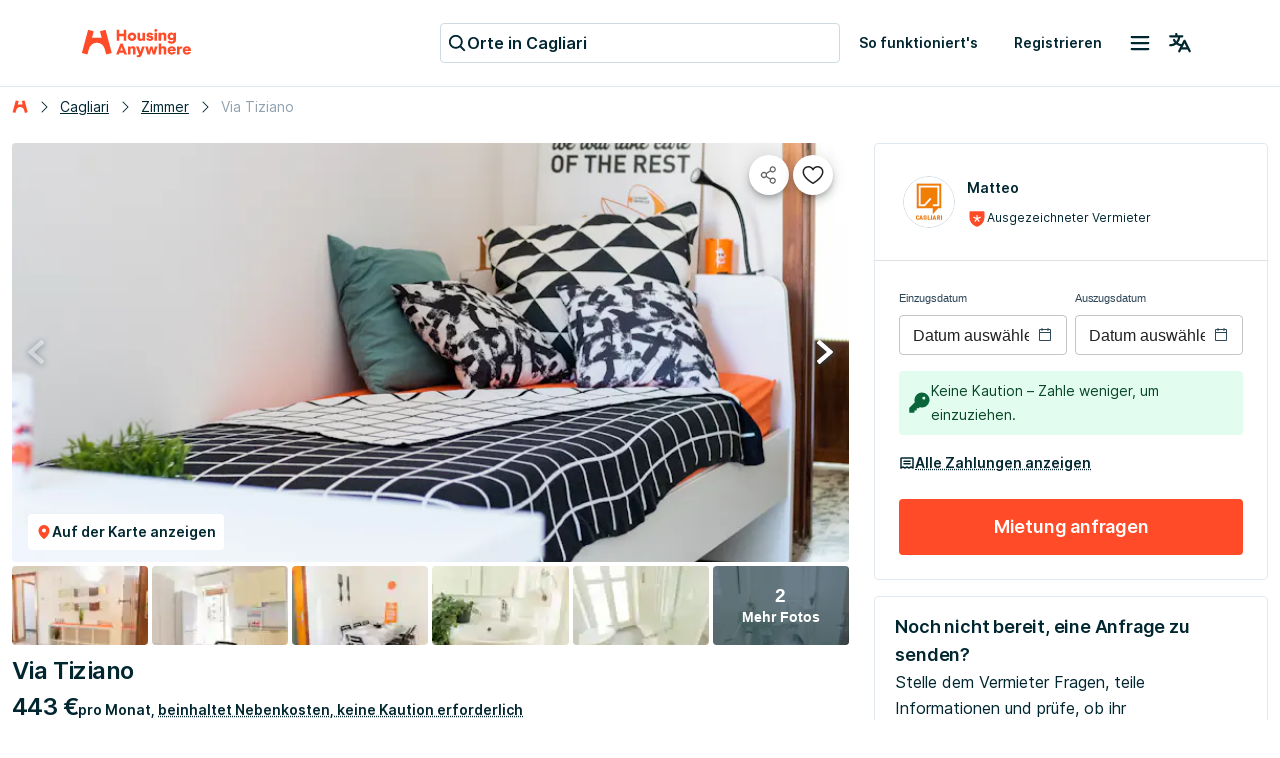

--- FILE ---
content_type: text/html; charset=utf-8
request_url: https://housinganywhere.com/de/room/ut1144532/it/Cagliari/via-tiziano
body_size: 49109
content:
<!DOCTYPE html><html lang="de"><head><meta charSet="utf-8"/><title data-rh="true">WG-Zimmer zu vermieten in Cagliari, Via Tiziano | HousingAnywhere (1144532)</title><meta http-equiv="X-UA-Compatible" content="IE=edge"/><meta name="viewport" content="width=device-width, initial-scale=1.0"/><meta http-equiv="Accept-CH" content="DPR, Width, Viewport-Width"/><meta name="theme-color" content="#FFFFFF"/><meta property="fb:app_id" content="410300212483493"/><meta name="facebook-domain-verification" content="mo1vvb9alx1u0jhvvk8b1bhg66grab"/><meta name="traceparent" content="00-2b84d0b0d30035e33e0c22fb9d16b9bf-6d6fdec12ca5695e-00"/><meta data-rh="true" property="og:type" content="housinganywhere:listing"/><meta data-rh="true" property="og:site_name" content="HousingAnywhere"/><meta data-rh="true" property="og:url" content="https://housinganywhere.com/de/room/ut1144532/it/Cagliari/via-tiziano"/><meta data-rh="true" name="robots" content="noindex, nofollow"/><meta data-rh="true" property="og:title" content="Möbliert Schlafzimmer zur Miete für €443 in Cagliari"/><meta data-rh="true" property="og:description" content="Inklusive Nebenkosten, 9 m², Platz für 7 Personen. Sieh es dir an."/><meta data-rh="true" property="og:image" content="https://housinganywhere.imgix.net/room/1791280/eebae4c5-8eb8-4c51-8fbd-9ba7b6ac5679.jpg?w=1440&amp;h=701&amp;fit=crop&amp;ixlib=react-9.8.1"/><meta data-rh="true" property="twitter:card" content="summary_large_image"/><meta data-rh="true" property="twitter:title" content="Möbliert Schlafzimmer zur Miete für €443 in Cagliari"/><meta data-rh="true" property="twitter:description" content="Located on the fourth floor, bright and very spacious. 145 square meters of surface. It consists of a kitchen, 2 bathrooms and 7 single rooms. The apartment has been excellently refurbished according to everything our students need. Equipped with WI-FI, washing machine, equipped kitchen and central heating.


The area is great for students. Very well served area, close to all main services, such as supermarket, bus stop, pharmacy. A few steps from the university center of literature, psychology, engineering, economics and political science."/><meta data-rh="true" property="twitter:image" content="https://housinganywhere.imgix.net/room/1791280/eebae4c5-8eb8-4c51-8fbd-9ba7b6ac5679.jpg?w=1440&amp;h=701&amp;fit=crop&amp;ixlib=react-9.8.1"/><meta data-rh="true" name="description" content="WG-Zimmer zu mieten für €443 pro Monat in Cagliari, Via Tiziano:Möbliert, 1 Schlafzimmer, Mehrbettzimmer, geteilte Küche, WLAN, nur Studenten."/><link rel="manifest" href="/dist/manifest.webmanifest"/><link href="https://housinganywhere.imgix.net" rel="preconnect" crossorigin="anonymous"/><link data-rh="true" rel="preload" href="https://housinganywhere.com/dist/Inter-Regular-d3c341fa053202d23b47.bundle.woff2" as="font" type="font/woff2" crossorigin="anonymous"/><link data-rh="true" rel="shortcut icon" sizes="32x32" href="https://housinganywhere.com/dist/favicon-124fb020b10ef04528a1.bundle.png"/><link data-rh="true" rel="apple-touch-icon" sizes="57x57" href="https://housinganywhere.com/dist/favicon-57-643384105c77a1ce0313.bundle.png"/><link data-rh="true" rel="apple-touch-icon-precomposed" sizes="57x57" href="https://housinganywhere.com/dist/favicon-57-643384105c77a1ce0313.bundle.png"/><link data-rh="true" rel="apple-touch-icon" sizes="72x72" href="https://housinganywhere.com/dist/favicon-72-18b6c54f6ec484ecae6c.bundle.png"/><link data-rh="true" rel="apple-touch-icon" sizes="114x114" href="https://housinganywhere.com/dist/favicon-114-d7416307a52dca11e27e.bundle.png"/><link data-rh="true" rel="apple-touch-icon" sizes="120x120" href="https://housinganywhere.com/dist/favicon-120-c46c16faacdc8c6b81e9.bundle.png"/><link data-rh="true" rel="apple-touch-icon" sizes="144x144" href="https://housinganywhere.com/dist/favicon-144-ba7ca44d1edc44351346.bundle.png"/><link data-rh="true" rel="apple-touch-icon" sizes="152x152" href="https://housinganywhere.com/dist/favicon-152-e8c8dfa858e4f1f99994.bundle.png"/><link data-rh="true" rel="alternate" hrefLang="x-default" href="https://housinganywhere.com/room/ut1144532/it/Cagliari/via-tiziano"/><link data-rh="true" rel="alternate" hrefLang="en" href="https://housinganywhere.com/room/ut1144532/it/Cagliari/via-tiziano"/><link data-rh="true" rel="alternate" hrefLang="fr" href="https://housinganywhere.com/fr/room/ut1144532/it/Cagliari/via-tiziano"/><link data-rh="true" rel="alternate" hrefLang="de" href="https://housinganywhere.com/de/room/ut1144532/it/Cagliari/via-tiziano"/><link data-rh="true" rel="alternate" hrefLang="es" href="https://housinganywhere.com/es/room/ut1144532/it/Cagliari/via-tiziano"/><link data-rh="true" rel="alternate" hrefLang="it" href="https://housinganywhere.com/it/room/ut1144532/it/Cagliari/via-tiziano"/><link data-rh="true" rel="alternate" hrefLang="nl" href="https://housinganywhere.com/nl/room/ut1144532/it/Cagliari/via-tiziano"/><link data-rh="true" rel="alternate" hrefLang="pt" href="https://housinganywhere.com/pt/room/ut1144532/it/Cagliari/via-tiziano"/><link data-rh="true" rel="alternate" hrefLang="zh" href="https://housinganywhere.com/zh/room/ut1144532/it/Cagliari/via-tiziano"/><link data-rh="true" rel="alternate" hrefLang="uk" href="https://housinganywhere.com/uk/room/ut1144532/it/Cagliari/via-tiziano"/><link data-rh="true" rel="alternate" hrefLang="ru" href="https://housinganywhere.com/ru/room/ut1144532/it/Cagliari/via-tiziano"/><link data-rh="true" rel="alternate" hrefLang="pl" href="https://housinganywhere.com/pl/room/ut1144532/it/Cagliari/via-tiziano"/><link data-rh="true" rel="alternate" hrefLang="sv" href="https://housinganywhere.com/sv/room/ut1144532/it/Cagliari/via-tiziano"/><link data-rh="true" rel="alternate" hrefLang="ro" href="https://housinganywhere.com/ro/room/ut1144532/it/Cagliari/via-tiziano"/><link data-chunk="ha-pages-Listing-index-ts" rel="preload" as="style" href="https://housinganywhere.com/dist/ha-pages-Listing-index-ts-2b1de9dd9ec9faeca31f.bundle.css"/><link data-chunk="app" rel="preload" as="style" href="https://housinganywhere.com/dist/app-eaeb75049b8dfdf90ffb.bundle.css"/><link data-chunk="app" rel="preload" as="script" href="https://housinganywhere.com/dist/manifest-6321921f04f01fe07204.bundle.js"/><link data-chunk="app" rel="preload" as="script" href="https://housinganywhere.com/dist/vendor-4b46f51156112a6d42df.bundle.js"/><link data-chunk="app" rel="preload" as="script" href="https://housinganywhere.com/dist/app-33fcc4ec9c8660739e14.bundle.js"/><link data-chunk="ha-pages-Listing-index-ts" rel="preload" as="script" href="https://housinganywhere.com/dist/4468-e9fa0e3b1b778be350d9.bundle.js"/><link data-chunk="ha-pages-Listing-index-ts" rel="preload" as="script" href="https://housinganywhere.com/dist/3903-cd1da45c33af30415c89.bundle.js"/><link data-chunk="ha-pages-Listing-index-ts" rel="preload" as="script" href="https://housinganywhere.com/dist/557-fc675fe497a42d8e0981.bundle.js"/><link data-chunk="ha-pages-Listing-index-ts" rel="preload" as="script" href="https://housinganywhere.com/dist/8315-27cab01450e62a358484.bundle.js"/><link data-chunk="ha-pages-Listing-index-ts" rel="preload" as="script" href="https://housinganywhere.com/dist/1746-9fa5918fa312b69196fa.bundle.js"/><link data-chunk="ha-pages-Listing-index-ts" rel="preload" as="script" href="https://housinganywhere.com/dist/5716-2160285670a2634d1d5d.bundle.js"/><link data-chunk="ha-pages-Listing-index-ts" rel="preload" as="script" href="https://housinganywhere.com/dist/6430-d63a14a00e6d771f45d2.bundle.js"/><link data-chunk="ha-pages-Listing-index-ts" rel="preload" as="script" href="https://housinganywhere.com/dist/3489-f54b163bc7d97ecd4f50.bundle.js"/><link data-chunk="ha-pages-Listing-index-ts" rel="preload" as="script" href="https://housinganywhere.com/dist/506-55e440fd6e01233d68e0.bundle.js"/><link data-chunk="ha-pages-Listing-index-ts" rel="preload" as="script" href="https://housinganywhere.com/dist/1132-593ae11d2f6ff205fe2b.bundle.js"/><link data-chunk="ha-pages-Listing-index-ts" rel="preload" as="script" href="https://housinganywhere.com/dist/5947-6a6370b91a307fce5263.bundle.js"/><link data-chunk="ha-pages-Listing-index-ts" rel="preload" as="script" href="https://housinganywhere.com/dist/2703-3a2875ad33df1755b618.bundle.js"/><link data-chunk="ha-pages-Listing-index-ts" rel="preload" as="script" href="https://housinganywhere.com/dist/9713-fc25eea8219328fff5b0.bundle.js"/><link data-chunk="ha-pages-Listing-index-ts" rel="preload" as="script" href="https://housinganywhere.com/dist/5676-97becf32126560c913b2.bundle.js"/><link data-chunk="ha-pages-Listing-index-ts" rel="preload" as="script" href="https://housinganywhere.com/dist/3708-9def872e2399dfaab45d.bundle.js"/><link data-chunk="ha-pages-Listing-index-ts" rel="preload" as="script" href="https://housinganywhere.com/dist/5347-64cc30ad82268681572d.bundle.js"/><link data-chunk="ha-pages-Listing-index-ts" rel="preload" as="script" href="https://housinganywhere.com/dist/9150-bbe720d9a6c551d59f7d.bundle.js"/><link data-chunk="ha-pages-Listing-index-ts" rel="preload" as="script" href="https://housinganywhere.com/dist/738-aa674772db929564e49a.bundle.js"/><link data-chunk="ha-pages-Listing-index-ts" rel="preload" as="script" href="https://housinganywhere.com/dist/ha-pages-Listing-index-ts-c9691f9d2aa5a5f533a1.bundle.js"/><link data-chunk="ListingStaticGoogleMap" rel="preload" as="script" href="https://housinganywhere.com/dist/ListingStaticGoogleMap-fbc62b22c5147882e00e.bundle.js"/><style data-rh="true">html {
            scroll-behavior: smooth;
          }</style><style data-rh="true">@font-face { font-family: 'Inter'; src: local('Inter'), url('https://housinganywhere.com/dist/Inter-Regular-d3c341fa053202d23b47.bundle.woff2') format('woff2'); font-style: normal; font-weight: 400; font-display: swap; }</style><link data-chunk="app" rel="stylesheet" href="https://housinganywhere.com/dist/app-eaeb75049b8dfdf90ffb.bundle.css"/><link data-chunk="ha-pages-Listing-index-ts" rel="stylesheet" href="https://housinganywhere.com/dist/ha-pages-Listing-index-ts-2b1de9dd9ec9faeca31f.bundle.css"/><style data-emotion="css jdbo8x-HousingAnywhereColorProvider-root 1tqt56j-contentContainer 387y9f-mainContainer-flex 159v5uz-grow 4mgcp-fullHeight 5goux5 rr50qp-container 1mj5tg0-appBarInner s2zq49-appBarLayout 17226u0-logo 6ue5ht-dynamicIsland 12f8xaa-quickActions o0z46s-appBar-appBarWithBorder 9sd4sy-link bicvab-buttonContainer 15mbdha-button 41lizv 5wfut5-text 1axch01-container 18nd1t1-block animation-jzdyf9 6ue88-DSLButton-root-DSLButton-variant_text-DSLButton-size_medium-DSLButton-color_neutral 1x0jq08-DSLIconButton-root vubbuv 1cybrls-spacer qpi08m-sticky 1jl91ky-space ck6s1e-breadcrumbs 11gdubd-contactAdvertiserBlock 18ia2un 1niyfh0-root 174zymh 1vfva3d-Breadcrumbs-breadcrumbs nhb8h9 v65dxn-Link-baseLink-Link-link-Link-linkSize_sm-Link-linkUnderline_always-Link-linkWithIcon-Breadcrumbs-breadcrumbsLink 3mf706 1ce5fjb-Breadcrumbs-customSeparator 1g1g4cs-Link-baseLink-Link-link-Link-linkSize_sm-Link-linkUnderline_always-Breadcrumbs-breadcrumbsLink 4pv5pi-Breadcrumbs-breadcrumbsText 1wlzjv3 1jsa28v-viewOnMapSection 1d941xr-topGridActionsContainer jcgadz-tiles 1oj5vqt-listingInfo 1wvfggl-container 1i2memv-imageGrid 1ia45fu-imageCover p4e9kp-container er0ut6-mapButtonWrapper 14doacr-DSLButton-root-DSLButton-variant_contained-DSLButton-size_small-DSLButton-color_neutral 6xugel 7dlqye-icon 3iioy6-media 1an3l51-imageContainer 18g2gud-absolute-fullHeight 14bpmt4-arrowButton-leftButton 129ifpr-arrowButton-rightButton djhabl 1wxaqej 12cbkbd-white-small 9q86xf-icon cow9jy-tile vy6as2-overlayOpaque 13oz2h0-img 19d2ht4-tile-tileButton zps09e-container baqv7p-icon yi45cj-titleContainer fi9p0x-caption-overflow-initial-color-white-textTransform-none-fontWeight-bold-title cxuszf-container l3vn10-buttonsSection 16oyenv iu8lzi-container-containerAlignBaseLine xnqh63 h2wpne-Link-baseLink-Link-link-Link-linkSize_md-Link-linkUnderline_dotted 1au9qiw 1b4tzw3-sticky q6fy6c-highlightContainer 1e5azn1-highlightItem 8g2vzk-Chip-chip-Chip-chipSize-sm-Chip-chipVariant-outlined 9iedg7 1akupmf-root-alertLabs 1mws5oo-icon 1b7qgka-registrationIcon 1xsto0d 5s1wlg-caption-overflow-initial-color-default 1xbnxyf-fw-bold-kind-inline anzcb-kind-inline-italic 1qnfew-descriptionContainer 5zgo4g-title jtt5vl-breakWord-description vv7js8-button-button pboes6-listItem nt33j0-showMoreContainer 1xlrieu-sectionWrapper scctyu-list 1v5feww-container cpkics lrmn47 25clmc-icon x78awn-availableFacilities 1nqrmlu-divider 67atf2-button-showMoreButton 1nndtqx-container vpu58k-headerContainer 11s4vwv-mapContainer 16dieek-img-imgLoading 4o47vj b7r26 1unger2 animation-c7515d js46m6-container 11xz2q3-card lma2a3-list 3wc4w7 1fbxrhe 1qat1lf-container 1g7pv5p-header 11u0d9k-body 1s4as06-footer 14d8yvn-progressColumn 195ugya-progressSteps kpwv98-progressLinePoint 1q9iicr-progressGrid-progressBar 1m1ou61-progressColumn-progressBarMiddleColumn ilc0c7-progressGrid-progressLine 1dndp98-progressLineSeparator-progressLineSeparatorStart q0gm9u-progressLineSeparator-progressLineSeparatorMiddle ic4nob-progressLineSeparator-progressLineSeparatorEnd 1f5l8a9-text 1easq0e-text i72b37-icon 13l6u9l-text jnarhy-Link-baseLink-Link-link-Link-linkSize_lg-Link-linkUnderline_always-text 1lwq5j6-containerMarginTop kjsnl6-content 1i4c3uu-header 46wd9z-container-container u79sru-icon j5w5xz-containerMarginTop 3ucz2-list 1q5d4tg-listItem 1bi397z z9exqp-sameHeight qxws84-descriptionContainer 1lsxab2-description 1jua5dp-h4-overflow-initial-color-default-subtitles 140712g-icon mee2i-paragraph-overflow-initial-color-default fvrx2f-paragraph-overflow-initial-color-default-footer 1bpg3es-ol 24fpxq-videoContainer 40oay5-wrapper 16uu3xv-h3-overflow-initial-color-default 9bo2aq-root huy7lb-root 1wnjoa1-content-withMargin 1fx8m19 a0y2e3 hboir5 8atqhb 87vy3r 1o8crgr-verticalSpacer 17w40fa-container 14w7gcb-title 1lu2v62-badges 1sey9ca-link 1q4gp3l-link-avatar ukw4k7-DSLAvatar-root-DSLAvatar-size_md 1hy9t21 1c8pjpo-badge x9l5az-iconShieldStar zxg7eq 39bbo6 1jwed6u-spacer gqe4xr-root-container 1cn3yto ma72v 1gq79d9 ivddaw-inputLabel qs6fx6 1prfaxn 1s3ybh0 3ieusv 1nvf7g0 wnre2-icon igs3ac ihdtdm 1xmm51k-paymentDialogButtonWrapper 1hwrmhl-noDepositTagWrapper 1klm3ck-noDepositTag s6an0j-icon 1t5cp17 g0rlhn-inline 1xv4uvd-Link-baseLink-Link-link-Link-linkSize_md-Link-linkUnderline_dotted-Link-linkWithIcon-link 3wdznk-DSLButton-root-DSLButton-variant_contained-DSLButton-size_large-DSLButton-color_primary 199nh8v-content 1kyx7gf-DSLButton-root-DSLButton-variant_outlined-DSLButton-size_medium-DSLButton-color_neutral 16v80od-icon 199w4rh-detailsContainer 14ul51-details 1khehdz-detailsItem f2vp02-detailsItemIcon a3kgz8-container-container_contained wxqoz6-title 1x4u3al-description 1k33q06 1jvhyfz-detailsItemTitle 1ykpm1d-detailsItemDescription 11nyhh0-Link-baseLink-Link-link-Link-linkSize_sm-Link-linkUnderline_dotted-Link-linkWithIcon-expandButton 1gsgjqg-logo 1ah83x0-container 1jsrsb0-startSection izqvcq-middleSection 13kdcw2-endSection 1hqu16w-linkSectionColumn qzy0ci-DSLSelect-value 139rqhu-DSLSelect-root-DSLSelect-appearance_secondary-DSLSelect-size_sm 1irui28-DSLSelect-labelPrefix-DSLSelect-labelPrefixIcon qiwgdb 1k3x8v3 1636szt 1ozhtvs-root qg357s-textSection 7ikafp-badges 1kt8ao0-Link-baseLink-Link-link-Link-linkSize_sm-Link-linkUnderline_none 3tj2vu-linkSectionContainer rllcx5-linkSectionLinks 1a10zwp-DSLIconButton-root-socialIcon">.css-jdbo8x-HousingAnywhereColorProvider-root{display:contents;color:#002630ff;}.css-1tqt56j-contentContainer{-webkit-box-flex:1;-webkit-flex-grow:1;-ms-flex-positive:1;flex-grow:1;width:0;}.css-387y9f-mainContainer-flex{-webkit-box-flex:1;-webkit-flex-grow:1;-ms-flex-positive:1;flex-grow:1;display:-webkit-box;display:-webkit-flex;display:-ms-flexbox;display:flex;}.css-159v5uz-grow{-webkit-box-flex:1;-webkit-flex-grow:1;-ms-flex-positive:1;flex-grow:1;display:-webkit-box;display:-webkit-flex;display:-ms-flexbox;display:flex;-webkit-flex-direction:column;-ms-flex-direction:column;flex-direction:column;min-width:-webkit-min-content;min-width:-moz-min-content;min-width:min-content;}.css-4mgcp-fullHeight{box-sizing:border-box;display:-webkit-box;display:-webkit-flex;display:-ms-flexbox;display:flex;-webkit-box-flex-wrap:nowrap;-webkit-flex-wrap:nowrap;-ms-flex-wrap:nowrap;flex-wrap:nowrap;width:100%;-webkit-flex-direction:column;-ms-flex-direction:column;flex-direction:column;min-height:100vh;}.css-4mgcp-fullHeight>.MuiGrid-item{max-width:none;}html{-webkit-font-smoothing:antialiased;-moz-osx-font-smoothing:grayscale;box-sizing:border-box;-webkit-text-size-adjust:100%;}*,*::before,*::after{box-sizing:inherit;}strong,b{font-weight:700;}body{margin:0;color:#002630ff;font-family:"Inter",-apple-system,BlinkMacSystemFont,"Segoe UI",Roboto,"Helvetica Neue",Arial,sans-serif,"Apple Color Emoji","Segoe UI Emoji","Segoe UI Symbol";font-weight:400;font-size:1rem;line-height:1.5;background-color:#fff;}@media print{body{background-color:#fff;}}body::backdrop{background-color:#fff;}.css-rr50qp-container{display:-webkit-box;display:-webkit-flex;display:-ms-flexbox;display:flex;-webkit-flex-direction:column;-ms-flex-direction:column;flex-direction:column;}.css-1mj5tg0-appBarInner{max-width:1728px;margin:0 auto;width:100%;}.css-s2zq49-appBarLayout{display:-webkit-box;display:-webkit-flex;display:-ms-flexbox;display:flex;-webkit-align-items:center;-webkit-box-align:center;-ms-flex-align:center;align-items:center;-webkit-box-pack:justify;-webkit-justify-content:space-between;justify-content:space-between;}@media (min-width:1280px){.css-s2zq49-appBarLayout{display:grid;grid-auto-flow:column;grid-template-columns:1fr [start] auto [middle] 1fr [end];}}.css-17226u0-logo{display:-webkit-box;display:-webkit-flex;display:-ms-flexbox;display:flex;-webkit-box-pack:start;-ms-flex-pack:start;-webkit-justify-content:flex-start;justify-content:flex-start;min-width:-webkit-max-content;min-width:-moz-max-content;min-width:max-content;}.css-6ue5ht-dynamicIsland{-webkit-box-flex:2;-webkit-flex-grow:2;-ms-flex-positive:2;flex-grow:2;min-width:0;}.css-12f8xaa-quickActions{display:-webkit-box;display:-webkit-flex;display:-ms-flexbox;display:flex;-webkit-box-pack:end;-ms-flex-pack:end;-webkit-justify-content:flex-end;justify-content:flex-end;min-width:-webkit-max-content;min-width:-moz-max-content;min-width:max-content;}.css-o0z46s-appBar-appBarWithBorder{width:100%;margin:0;background:#ffffffff;padding:16px 20px;}@media (min-width:1280px){.css-o0z46s-appBar-appBarWithBorder{padding:20px 80px;}}.css-o0z46s-appBar-appBarWithBorder.css-o0z46s-appBar-appBarWithBorder{border-bottom:1px solid #e2e9eeff;}.css-9sd4sy-link{line-height:0;}.css-bicvab-buttonContainer{display:-webkit-box;display:-webkit-flex;display:-ms-flexbox;display:flex;-webkit-box-pack:left;-ms-flex-pack:left;-webkit-justify-content:left;justify-content:left;margin-inline:12px;}@media (min-width:1280px){.css-bicvab-buttonContainer{-webkit-box-pack:center;-ms-flex-pack:center;-webkit-justify-content:center;justify-content:center;}}@media (min-width:0px){.css-bicvab-buttonContainer{margin-inline:20px;}}.css-15mbdha-button{cursor:pointer;background:#ffffffff;border:1px solid #cedbe3ff;border-radius:4px;padding-inline:8px;height:40px;display:-webkit-box;display:-webkit-flex;display:-ms-flexbox;display:flex;-webkit-align-items:center;-webkit-box-align:center;-ms-flex-align:center;align-items:center;gap:8px;width:100%;max-width:100%;}@media (min-width:960px){.css-15mbdha-button{width:300px;}}@media (min-width:1280px){.css-15mbdha-button{width:400px;}}.css-15mbdha-button:hover{box-shadow:0 0 0 1px #cedbe3ff;}.css-41lizv{-webkit-user-select:none;-moz-user-select:none;-ms-user-select:none;user-select:none;width:1em;height:1em;display:inline-block;fill:currentColor;-webkit-flex-shrink:0;-ms-flex-negative:0;flex-shrink:0;-webkit-transition:fill 200ms cubic-bezier(0.4, 0, 0.2, 1) 0ms;transition:fill 200ms cubic-bezier(0.4, 0, 0.2, 1) 0ms;font-size:1.25rem;color:#002630ff;}.css-5wfut5-text{margin:0;font-size:16px;-webkit-text-decoration:none;text-decoration:none;font-family:Inter,-apple-system,BlinkMacSystemFont,"Segoe UI",Roboto,"Helvetica Neue",Arial,sans-serif,"Apple Color Emoji","Segoe UI Emoji","Segoe UI Symbol";font-weight:600;font-style:normal;font-stretch:normal;letter-spacing:0;line-height:26px;color:#002630ff;white-space:nowrap;overflow:hidden;text-overflow:ellipsis;}.css-1axch01-container{display:-webkit-box;display:-webkit-flex;display:-ms-flexbox;display:flex;gap:24px;-webkit-align-items:center;-webkit-box-align:center;-ms-flex-align:center;align-items:center;-webkit-box-pack:justify;-webkit-justify-content:space-between;justify-content:space-between;-webkit-box-flex-wrap:nowrap;-webkit-flex-wrap:nowrap;-ms-flex-wrap:nowrap;flex-wrap:nowrap;}.css-18nd1t1-block{display:-webkit-box;display:-webkit-flex;display:-ms-flexbox;display:flex;gap:16px;-webkit-align-items:center;-webkit-box-align:center;-ms-flex-align:center;align-items:center;-webkit-box-pack:justify;-webkit-justify-content:space-between;justify-content:space-between;-webkit-box-flex-wrap:nowrap;-webkit-flex-wrap:nowrap;-ms-flex-wrap:nowrap;flex-wrap:nowrap;}@-webkit-keyframes animation-jzdyf9{from{-webkit-background-position:0 0;background-position:0 0;}to{-webkit-background-position:80px 0;background-position:80px 0;}}@keyframes animation-jzdyf9{from{-webkit-background-position:0 0;background-position:0 0;}to{-webkit-background-position:80px 0;background-position:80px 0;}}.css-6ue88-DSLButton-root-DSLButton-variant_text-DSLButton-size_medium-DSLButton-color_neutral{display:-webkit-inline-box;display:-webkit-inline-flex;display:-ms-inline-flexbox;display:inline-flex;-webkit-align-items:center;-webkit-box-align:center;-ms-flex-align:center;align-items:center;-webkit-box-pack:center;-ms-flex-pack:center;-webkit-justify-content:center;justify-content:center;position:relative;box-sizing:border-box;-webkit-tap-highlight-color:transparent;background-color:transparent;outline:0;border:0;margin:0;border-radius:0;padding:0;cursor:pointer;-webkit-user-select:none;-moz-user-select:none;-ms-user-select:none;user-select:none;vertical-align:middle;-moz-appearance:none;-webkit-appearance:none;-webkit-text-decoration:none;text-decoration:none;color:inherit;font-family:"Inter",-apple-system,BlinkMacSystemFont,"Segoe UI",Roboto,"Helvetica Neue",Arial,sans-serif,"Apple Color Emoji","Segoe UI Emoji","Segoe UI Symbol";font-weight:500;font-size:0.875rem;line-height:1.75;text-transform:uppercase;min-width:64px;padding:6px 8px;border-radius:4px;-webkit-transition:background-color 250ms cubic-bezier(0.4, 0, 0.2, 1) 0ms,box-shadow 250ms cubic-bezier(0.4, 0, 0.2, 1) 0ms,border-color 250ms cubic-bezier(0.4, 0, 0.2, 1) 0ms,color 250ms cubic-bezier(0.4, 0, 0.2, 1) 0ms;transition:background-color 250ms cubic-bezier(0.4, 0, 0.2, 1) 0ms,box-shadow 250ms cubic-bezier(0.4, 0, 0.2, 1) 0ms,border-color 250ms cubic-bezier(0.4, 0, 0.2, 1) 0ms,color 250ms cubic-bezier(0.4, 0, 0.2, 1) 0ms;color:#ff4b27ff;text-transform:none;box-shadow:none;border-radius:4px;min-width:auto;gap:4px;border:2px solid transparent;font-size:14px;-webkit-text-decoration:none;text-decoration:none;font-family:Inter,-apple-system,BlinkMacSystemFont,"Segoe UI",Roboto,"Helvetica Neue",Arial,sans-serif,"Apple Color Emoji","Segoe UI Emoji","Segoe UI Symbol";font-weight:600;font-style:normal;font-stretch:normal;letter-spacing:0;line-height:24px;padding:12px 16px;gap:8px;min-height:46px;max-height:46px;min-width:46px;--first-stripe-color:#f2f7fbff;--second-stripe-color:#90a2b0ff;--background-color:#f2f7fbff;}.css-6ue88-DSLButton-root-DSLButton-variant_text-DSLButton-size_medium-DSLButton-color_neutral::-moz-focus-inner{border-style:none;}.css-6ue88-DSLButton-root-DSLButton-variant_text-DSLButton-size_medium-DSLButton-color_neutral.Mui-disabled{pointer-events:none;cursor:default;}@media print{.css-6ue88-DSLButton-root-DSLButton-variant_text-DSLButton-size_medium-DSLButton-color_neutral{-webkit-print-color-adjust:exact;color-adjust:exact;}}.css-6ue88-DSLButton-root-DSLButton-variant_text-DSLButton-size_medium-DSLButton-color_neutral:hover{-webkit-text-decoration:none;text-decoration:none;background-color:rgba(255, 75, 39, 0.04);}@media (hover: none){.css-6ue88-DSLButton-root-DSLButton-variant_text-DSLButton-size_medium-DSLButton-color_neutral:hover{background-color:transparent;}}.css-6ue88-DSLButton-root-DSLButton-variant_text-DSLButton-size_medium-DSLButton-color_neutral.Mui-disabled{color:rgba(0, 0, 0, 0.26);}.css-6ue88-DSLButton-root-DSLButton-variant_text-DSLButton-size_medium-DSLButton-color_neutral:focus-visible{outline:1px solid #2f5dd0ff;outline-offset:2px;}.css-6ue88-DSLButton-root-DSLButton-variant_text-DSLButton-size_medium-DSLButton-color_neutral:active{outline:unset;}.css-6ue88-DSLButton-root-DSLButton-variant_text-DSLButton-size_medium-DSLButton-color_neutral .MuiButton-startIcon{margin:0;}.css-6ue88-DSLButton-root-DSLButton-variant_text-DSLButton-size_medium-DSLButton-color_neutral .MuiButton-startIcon svg{font-size:16px;}.css-6ue88-DSLButton-root-DSLButton-variant_text-DSLButton-size_medium-DSLButton-color_neutral .MuiButton-endIcon{margin:0;}.css-6ue88-DSLButton-root-DSLButton-variant_text-DSLButton-size_medium-DSLButton-color_neutral .MuiButton-endIcon svg{font-size:16px;}.css-6ue88-DSLButton-root-DSLButton-variant_text-DSLButton-size_medium-DSLButton-color_neutral.css-x9-DSLButton-color_neutral-ref{color:#002630ff;}.css-6ue88-DSLButton-root-DSLButton-variant_text-DSLButton-size_medium-DSLButton-color_neutral.css-x9-DSLButton-color_neutral-ref:hover{background-color:#f2f7fbff;}.css-6ue88-DSLButton-root-DSLButton-variant_text-DSLButton-size_medium-DSLButton-color_neutral.css-x9-DSLButton-color_neutral-ref:disabled{color:#90a2b0ff;}.css-6ue88-DSLButton-root-DSLButton-variant_text-DSLButton-size_medium-DSLButton-color_neutral.css-x9-DSLButton-color_neutral-ref:focus-visible{box-shadow:none;color:#002630ff;}.css-1x0jq08-DSLIconButton-root{display:-webkit-inline-box;display:-webkit-inline-flex;display:-ms-inline-flexbox;display:inline-flex;-webkit-align-items:center;-webkit-box-align:center;-ms-flex-align:center;align-items:center;-webkit-box-pack:center;-ms-flex-pack:center;-webkit-justify-content:center;justify-content:center;position:relative;box-sizing:border-box;-webkit-tap-highlight-color:transparent;background-color:transparent;outline:0;border:0;margin:0;border-radius:0;padding:0;cursor:pointer;-webkit-user-select:none;-moz-user-select:none;-ms-user-select:none;user-select:none;vertical-align:middle;-moz-appearance:none;-webkit-appearance:none;-webkit-text-decoration:none;text-decoration:none;color:inherit;text-align:center;-webkit-flex:0 0 auto;-ms-flex:0 0 auto;flex:0 0 auto;font-size:1.5rem;padding:8px;border-radius:50%;overflow:visible;color:rgba(0, 0, 0, 0.54);-webkit-transition:background-color 150ms cubic-bezier(0.4, 0, 0.2, 1) 0ms;transition:background-color 150ms cubic-bezier(0.4, 0, 0.2, 1) 0ms;color:#002630ff;}.css-1x0jq08-DSLIconButton-root::-moz-focus-inner{border-style:none;}.css-1x0jq08-DSLIconButton-root.Mui-disabled{pointer-events:none;cursor:default;}@media print{.css-1x0jq08-DSLIconButton-root{-webkit-print-color-adjust:exact;color-adjust:exact;}}.css-1x0jq08-DSLIconButton-root.Mui-disabled{background-color:transparent;color:rgba(0, 0, 0, 0.26);}.css-1x0jq08-DSLIconButton-root:hover{background-color:#f2f7fbff;}.css-1x0jq08-DSLIconButton-root:focus-visible{background-color:#f2f7fbff;outline:1px solid #2f5dd0ff;outline-offset:2px;}.css-1x0jq08-DSLIconButton-root:active{background-color:transparent;outline:none;}.css-1x0jq08-DSLIconButton-root:disabled{color:#90a2b0ff;}.css-vubbuv{-webkit-user-select:none;-moz-user-select:none;-ms-user-select:none;user-select:none;width:1em;height:1em;display:inline-block;fill:currentColor;-webkit-flex-shrink:0;-ms-flex-negative:0;flex-shrink:0;-webkit-transition:fill 200ms cubic-bezier(0.4, 0, 0.2, 1) 0ms;transition:fill 200ms cubic-bezier(0.4, 0, 0.2, 1) 0ms;font-size:1.5rem;}.css-1cybrls-spacer{margin:16px;}.css-qpi08m-sticky{position:-webkit-sticky;position:sticky;top:0;}.css-1jl91ky-space{margin-top:1rem;}@media (max-width:959.95px){.css-ck6s1e-breadcrumbs{margin:8px 0px;}}.css-11gdubd-contactAdvertiserBlock{border:1px solid #e2e9eeff;border-radius:4px;}.css-18ia2un{width:100%;margin-left:auto;box-sizing:border-box;margin-right:auto;display:block;padding-left:8px;padding-right:8px;}@media (min-width:600px){.css-18ia2un{padding-left:12px;padding-right:12px;}}@media (min-width:1280px){.css-18ia2un{max-width:1280px;}}.css-1niyfh0-root{box-sizing:border-box;display:-webkit-box;display:-webkit-flex;display:-ms-flexbox;display:flex;-webkit-box-flex-wrap:wrap;-webkit-flex-wrap:wrap;-ms-flex-wrap:wrap;flex-wrap:wrap;width:100%;-webkit-flex-direction:row;-ms-flex-direction:row;flex-direction:row;margin:-4px;width:calc(100% + 8px);-webkit-box-flex:1;-webkit-flex-grow:1;-ms-flex-positive:1;flex-grow:1;}.css-1niyfh0-root>.MuiGrid-item{padding:4px;}.css-174zymh{box-sizing:border-box;display:-webkit-box;display:-webkit-flex;display:-ms-flexbox;display:flex;-webkit-box-flex-wrap:wrap;-webkit-flex-wrap:wrap;-ms-flex-wrap:wrap;flex-wrap:wrap;width:100%;margin:0;-webkit-flex-direction:row;-ms-flex-direction:row;flex-direction:row;-webkit-flex-basis:100%;-ms-flex-preferred-size:100%;flex-basis:100%;-webkit-box-flex:0;-webkit-flex-grow:0;-ms-flex-positive:0;flex-grow:0;max-width:100%;}@media (min-width:600px){.css-174zymh{-webkit-flex-basis:100%;-ms-flex-preferred-size:100%;flex-basis:100%;-webkit-box-flex:0;-webkit-flex-grow:0;-ms-flex-positive:0;flex-grow:0;max-width:100%;}}@media (min-width:960px){.css-174zymh{-webkit-flex-basis:100%;-ms-flex-preferred-size:100%;flex-basis:100%;-webkit-box-flex:0;-webkit-flex-grow:0;-ms-flex-positive:0;flex-grow:0;max-width:100%;}}@media (min-width:1280px){.css-174zymh{-webkit-flex-basis:100%;-ms-flex-preferred-size:100%;flex-basis:100%;-webkit-box-flex:0;-webkit-flex-grow:0;-ms-flex-positive:0;flex-grow:0;max-width:100%;}}@media (min-width:1920px){.css-174zymh{-webkit-flex-basis:100%;-ms-flex-preferred-size:100%;flex-basis:100%;-webkit-box-flex:0;-webkit-flex-grow:0;-ms-flex-positive:0;flex-grow:0;max-width:100%;}}.css-1vfva3d-Breadcrumbs-breadcrumbs{margin:0;font-family:"Inter",-apple-system,BlinkMacSystemFont,"Segoe UI",Roboto,"Helvetica Neue",Arial,sans-serif,"Apple Color Emoji","Segoe UI Emoji","Segoe UI Symbol";font-weight:400;font-size:1rem;line-height:1.5;color:rgba(0, 0, 0, 0.6);color:#002630ff;}.css-1vfva3d-Breadcrumbs-breadcrumbs .MuiBreadcrumbs-li{display:grid;}.css-1vfva3d-Breadcrumbs-breadcrumbs .MuiButtonBase-root{background:none;}.css-1vfva3d-Breadcrumbs-breadcrumbs .MuiButtonBase-root:hover{background:none;}.css-1vfva3d-Breadcrumbs-breadcrumbs .MuiBreadcrumbs-li:last-child>.css-x48-Breadcrumbs-breadcrumbsText-ref{color:#90a2b0ff;}.css-nhb8h9{display:-webkit-box;display:-webkit-flex;display:-ms-flexbox;display:flex;-webkit-box-flex-wrap:wrap;-webkit-flex-wrap:wrap;-ms-flex-wrap:wrap;flex-wrap:wrap;-webkit-align-items:center;-webkit-box-align:center;-ms-flex-align:center;align-items:center;padding:0;margin:0;list-style:none;}.css-v65dxn-Link-baseLink-Link-link-Link-linkSize_sm-Link-linkUnderline_always-Link-linkWithIcon-Breadcrumbs-breadcrumbsLink{margin:0;font-family:inherit;font-weight:inherit;font-size:inherit;line-height:inherit;letter-spacing:inherit;color:inherit;-webkit-text-decoration:underline;text-decoration:underline;color:inherit;font-size:14px;-webkit-text-decoration:none;text-decoration:none;font-family:Inter,-apple-system,BlinkMacSystemFont,"Segoe UI",Roboto,"Helvetica Neue",Arial,sans-serif,"Apple Color Emoji","Segoe UI Emoji","Segoe UI Symbol";font-weight:400;font-style:normal;font-stretch:normal;letter-spacing:0;line-height:24px;text-underline-offset:6px;cursor:pointer;-webkit-text-decoration:underline;text-decoration:underline;text-decoration-style:solid;display:-webkit-inline-box;display:-webkit-inline-flex;display:-ms-inline-flexbox;display:inline-flex;-webkit-align-items:center;-webkit-box-align:center;-ms-flex-align:center;align-items:center;-webkit-box-pack:center;-ms-flex-pack:center;-webkit-justify-content:center;justify-content:center;overflow:hidden;white-space:nowrap;text-overflow:ellipsis;}.css-v65dxn-Link-baseLink-Link-link-Link-linkSize_sm-Link-linkUnderline_always-Link-linkWithIcon-Breadcrumbs-breadcrumbsLink:hover{text-decoration-color:inherit;}.css-v65dxn-Link-baseLink-Link-link-Link-linkSize_sm-Link-linkUnderline_always-Link-linkWithIcon-Breadcrumbs-breadcrumbsLink .MuiSvgIcon-root{width:16px;height:16px;}.css-v65dxn-Link-baseLink-Link-link-Link-linkSize_sm-Link-linkUnderline_always-Link-linkWithIcon-Breadcrumbs-breadcrumbsLink:hover{-webkit-text-decoration:underline;text-decoration:underline;}.css-v65dxn-Link-baseLink-Link-link-Link-linkSize_sm-Link-linkUnderline_always-Link-linkWithIcon-Breadcrumbs-breadcrumbsLink:focus-visible{outline:1px solid #2f5dd0ff;outline-offset:2px;border-radius:6px;-webkit-text-decoration:underline;text-decoration:underline;}.css-v65dxn-Link-baseLink-Link-link-Link-linkSize_sm-Link-linkUnderline_always-Link-linkWithIcon-Breadcrumbs-breadcrumbsLink:active{-webkit-text-decoration:underline;text-decoration:underline;}.css-v65dxn-Link-baseLink-Link-link-Link-linkSize_sm-Link-linkUnderline_always-Link-linkWithIcon-Breadcrumbs-breadcrumbsLink.css-x8-Link-linkWithIcon-ref{gap:4px;}.css-3mf706{display:-webkit-box;display:-webkit-flex;display:-ms-flexbox;display:flex;-webkit-user-select:none;-moz-user-select:none;-ms-user-select:none;user-select:none;margin-left:8px;margin-right:8px;}.css-1ce5fjb-Breadcrumbs-customSeparator{-webkit-user-select:none;-moz-user-select:none;-ms-user-select:none;user-select:none;width:1em;height:1em;display:inline-block;fill:currentColor;-webkit-flex-shrink:0;-ms-flex-negative:0;flex-shrink:0;-webkit-transition:fill 200ms cubic-bezier(0.4, 0, 0.2, 1) 0ms;transition:fill 200ms cubic-bezier(0.4, 0, 0.2, 1) 0ms;font-size:1.5rem;width:16px;height:16px;}.css-1g1g4cs-Link-baseLink-Link-link-Link-linkSize_sm-Link-linkUnderline_always-Breadcrumbs-breadcrumbsLink{margin:0;font-family:inherit;font-weight:inherit;font-size:inherit;line-height:inherit;letter-spacing:inherit;color:inherit;-webkit-text-decoration:underline;text-decoration:underline;color:inherit;font-size:14px;-webkit-text-decoration:none;text-decoration:none;font-family:Inter,-apple-system,BlinkMacSystemFont,"Segoe UI",Roboto,"Helvetica Neue",Arial,sans-serif,"Apple Color Emoji","Segoe UI Emoji","Segoe UI Symbol";font-weight:400;font-style:normal;font-stretch:normal;letter-spacing:0;line-height:24px;text-underline-offset:6px;cursor:pointer;-webkit-text-decoration:underline;text-decoration:underline;text-decoration-style:solid;overflow:hidden;white-space:nowrap;text-overflow:ellipsis;}.css-1g1g4cs-Link-baseLink-Link-link-Link-linkSize_sm-Link-linkUnderline_always-Breadcrumbs-breadcrumbsLink:hover{text-decoration-color:inherit;}.css-1g1g4cs-Link-baseLink-Link-link-Link-linkSize_sm-Link-linkUnderline_always-Breadcrumbs-breadcrumbsLink .MuiSvgIcon-root{width:16px;height:16px;}.css-1g1g4cs-Link-baseLink-Link-link-Link-linkSize_sm-Link-linkUnderline_always-Breadcrumbs-breadcrumbsLink:hover{-webkit-text-decoration:underline;text-decoration:underline;}.css-1g1g4cs-Link-baseLink-Link-link-Link-linkSize_sm-Link-linkUnderline_always-Breadcrumbs-breadcrumbsLink:focus-visible{outline:1px solid #2f5dd0ff;outline-offset:2px;border-radius:6px;-webkit-text-decoration:underline;text-decoration:underline;}.css-1g1g4cs-Link-baseLink-Link-link-Link-linkSize_sm-Link-linkUnderline_always-Breadcrumbs-breadcrumbsLink:active{-webkit-text-decoration:underline;text-decoration:underline;}.css-1g1g4cs-Link-baseLink-Link-link-Link-linkSize_sm-Link-linkUnderline_always-Breadcrumbs-breadcrumbsLink.css-x8-Link-linkWithIcon-ref{gap:4px;}.css-4pv5pi-Breadcrumbs-breadcrumbsText{margin:0;font-size:14px;-webkit-text-decoration:none;text-decoration:none;font-family:Inter,-apple-system,BlinkMacSystemFont,"Segoe UI",Roboto,"Helvetica Neue",Arial,sans-serif,"Apple Color Emoji","Segoe UI Emoji","Segoe UI Symbol";font-weight:400;font-style:normal;font-stretch:normal;letter-spacing:0;line-height:24px;overflow:hidden;white-space:nowrap;text-overflow:ellipsis;}.css-1wlzjv3{box-sizing:border-box;margin:0;-webkit-flex-direction:row;-ms-flex-direction:row;flex-direction:row;-webkit-flex-basis:100%;-ms-flex-preferred-size:100%;flex-basis:100%;-webkit-box-flex:0;-webkit-flex-grow:0;-ms-flex-positive:0;flex-grow:0;max-width:100%;}@media (min-width:600px){.css-1wlzjv3{-webkit-flex-basis:100%;-ms-flex-preferred-size:100%;flex-basis:100%;-webkit-box-flex:0;-webkit-flex-grow:0;-ms-flex-positive:0;flex-grow:0;max-width:100%;}}@media (min-width:960px){.css-1wlzjv3{-webkit-flex-basis:66.666667%;-ms-flex-preferred-size:66.666667%;flex-basis:66.666667%;-webkit-box-flex:0;-webkit-flex-grow:0;-ms-flex-positive:0;flex-grow:0;max-width:66.666667%;}}@media (min-width:1280px){.css-1wlzjv3{-webkit-flex-basis:66.666667%;-ms-flex-preferred-size:66.666667%;flex-basis:66.666667%;-webkit-box-flex:0;-webkit-flex-grow:0;-ms-flex-positive:0;flex-grow:0;max-width:66.666667%;}}@media (min-width:1920px){.css-1wlzjv3{-webkit-flex-basis:66.666667%;-ms-flex-preferred-size:66.666667%;flex-basis:66.666667%;-webkit-box-flex:0;-webkit-flex-grow:0;-ms-flex-positive:0;flex-grow:0;max-width:66.666667%;}}.css-1jsa28v-viewOnMapSection{width:100%;margin-top:24px;}.css-1d941xr-topGridActionsContainer{position:absolute;top:0.75rem;right:1rem;width:auto;z-index:9;}.css-jcgadz-tiles{margin-top:4px;}.css-1oj5vqt-listingInfo{margin-top:8px;margin-left:NaNpx;}.css-1wvfggl-container{box-sizing:border-box;display:-webkit-box;display:-webkit-flex;display:-ms-flexbox;display:flex;-webkit-box-flex-wrap:wrap;-webkit-flex-wrap:wrap;-ms-flex-wrap:wrap;flex-wrap:wrap;width:100%;-webkit-flex-direction:row;-ms-flex-direction:row;flex-direction:row;-webkit-box-pack:justify;-webkit-justify-content:space-between;justify-content:space-between;margin:0;width:100%;height:100%;}.css-1i2memv-imageGrid{box-sizing:border-box;margin:0;-webkit-flex-direction:row;-ms-flex-direction:row;flex-direction:row;-webkit-flex-basis:100%;-ms-flex-preferred-size:100%;flex-basis:100%;-webkit-box-flex:0;-webkit-flex-grow:0;-ms-flex-positive:0;flex-grow:0;max-width:100%;margin-top:1rem;position:relative;height:100%;margin-bottom:0rem;}@media (min-width:600px){.css-1i2memv-imageGrid{-webkit-flex-basis:100%;-ms-flex-preferred-size:100%;flex-basis:100%;-webkit-box-flex:0;-webkit-flex-grow:0;-ms-flex-positive:0;flex-grow:0;max-width:100%;}}@media (min-width:960px){.css-1i2memv-imageGrid{-webkit-flex-basis:100%;-ms-flex-preferred-size:100%;flex-basis:100%;-webkit-box-flex:0;-webkit-flex-grow:0;-ms-flex-positive:0;flex-grow:0;max-width:100%;}}@media (min-width:1280px){.css-1i2memv-imageGrid{-webkit-flex-basis:100%;-ms-flex-preferred-size:100%;flex-basis:100%;-webkit-box-flex:0;-webkit-flex-grow:0;-ms-flex-positive:0;flex-grow:0;max-width:100%;}}@media (min-width:1920px){.css-1i2memv-imageGrid{-webkit-flex-basis:100%;-ms-flex-preferred-size:100%;flex-basis:100%;-webkit-box-flex:0;-webkit-flex-grow:0;-ms-flex-positive:0;flex-grow:0;max-width:100%;}}.css-1ia45fu-imageCover{object-fit:cover;height:100%;width:100%;}.css-p4e9kp-container{position:relative;}.css-er0ut6-mapButtonWrapper{position:absolute;bottom:12px;left:16px;width:auto;z-index:9;}.css-14doacr-DSLButton-root-DSLButton-variant_contained-DSLButton-size_small-DSLButton-color_neutral{display:-webkit-inline-box;display:-webkit-inline-flex;display:-ms-inline-flexbox;display:inline-flex;-webkit-align-items:center;-webkit-box-align:center;-ms-flex-align:center;align-items:center;-webkit-box-pack:center;-ms-flex-pack:center;-webkit-justify-content:center;justify-content:center;position:relative;box-sizing:border-box;-webkit-tap-highlight-color:transparent;background-color:transparent;outline:0;border:0;margin:0;border-radius:0;padding:0;cursor:pointer;-webkit-user-select:none;-moz-user-select:none;-ms-user-select:none;user-select:none;vertical-align:middle;-moz-appearance:none;-webkit-appearance:none;-webkit-text-decoration:none;text-decoration:none;color:inherit;font-family:"Inter",-apple-system,BlinkMacSystemFont,"Segoe UI",Roboto,"Helvetica Neue",Arial,sans-serif,"Apple Color Emoji","Segoe UI Emoji","Segoe UI Symbol";font-weight:500;font-size:0.875rem;line-height:1.75;text-transform:uppercase;min-width:64px;padding:6px 8px;border-radius:4px;-webkit-transition:background-color 250ms cubic-bezier(0.4, 0, 0.2, 1) 0ms,box-shadow 250ms cubic-bezier(0.4, 0, 0.2, 1) 0ms,border-color 250ms cubic-bezier(0.4, 0, 0.2, 1) 0ms,color 250ms cubic-bezier(0.4, 0, 0.2, 1) 0ms;transition:background-color 250ms cubic-bezier(0.4, 0, 0.2, 1) 0ms,box-shadow 250ms cubic-bezier(0.4, 0, 0.2, 1) 0ms,border-color 250ms cubic-bezier(0.4, 0, 0.2, 1) 0ms,color 250ms cubic-bezier(0.4, 0, 0.2, 1) 0ms;color:#ff4b27ff;text-transform:none;box-shadow:none;border-radius:4px;min-width:auto;gap:4px;font-size:14px;-webkit-text-decoration:none;text-decoration:none;font-family:Inter,-apple-system,BlinkMacSystemFont,"Segoe UI",Roboto,"Helvetica Neue",Arial,sans-serif,"Apple Color Emoji","Segoe UI Emoji","Segoe UI Symbol";font-weight:600;font-style:normal;font-stretch:normal;letter-spacing:0;line-height:24px;padding:6px 8px;gap:4px;min-height:36px;max-height:36px;min-width:36px;--first-stripe-color:#f2f7fbff;--second-stripe-color:#90a2b0ff;--background-color:#f2f7fbff;}.css-14doacr-DSLButton-root-DSLButton-variant_contained-DSLButton-size_small-DSLButton-color_neutral::-moz-focus-inner{border-style:none;}.css-14doacr-DSLButton-root-DSLButton-variant_contained-DSLButton-size_small-DSLButton-color_neutral.Mui-disabled{pointer-events:none;cursor:default;}@media print{.css-14doacr-DSLButton-root-DSLButton-variant_contained-DSLButton-size_small-DSLButton-color_neutral{-webkit-print-color-adjust:exact;color-adjust:exact;}}.css-14doacr-DSLButton-root-DSLButton-variant_contained-DSLButton-size_small-DSLButton-color_neutral:hover{-webkit-text-decoration:none;text-decoration:none;background-color:rgba(255, 75, 39, 0.04);}@media (hover: none){.css-14doacr-DSLButton-root-DSLButton-variant_contained-DSLButton-size_small-DSLButton-color_neutral:hover{background-color:transparent;}}.css-14doacr-DSLButton-root-DSLButton-variant_contained-DSLButton-size_small-DSLButton-color_neutral.Mui-disabled{color:rgba(0, 0, 0, 0.26);}.css-14doacr-DSLButton-root-DSLButton-variant_contained-DSLButton-size_small-DSLButton-color_neutral:focus-visible{outline:1px solid #2f5dd0ff;outline-offset:2px;}.css-14doacr-DSLButton-root-DSLButton-variant_contained-DSLButton-size_small-DSLButton-color_neutral:active{outline:unset;}.css-14doacr-DSLButton-root-DSLButton-variant_contained-DSLButton-size_small-DSLButton-color_neutral .MuiButton-startIcon{margin:0;}.css-14doacr-DSLButton-root-DSLButton-variant_contained-DSLButton-size_small-DSLButton-color_neutral .MuiButton-startIcon svg{font-size:16px;}.css-14doacr-DSLButton-root-DSLButton-variant_contained-DSLButton-size_small-DSLButton-color_neutral .MuiButton-endIcon{margin:0;}.css-14doacr-DSLButton-root-DSLButton-variant_contained-DSLButton-size_small-DSLButton-color_neutral .MuiButton-endIcon svg{font-size:16px;}.css-14doacr-DSLButton-root-DSLButton-variant_contained-DSLButton-size_small-DSLButton-color_neutral.css-x9-DSLButton-color_primary-ref{color:#ffffffff;background-color:#ff4b27ff;}.css-14doacr-DSLButton-root-DSLButton-variant_contained-DSLButton-size_small-DSLButton-color_neutral.css-x9-DSLButton-color_primary-ref:hover{background-color:#d93f21ff;box-shadow:none;}.css-14doacr-DSLButton-root-DSLButton-variant_contained-DSLButton-size_small-DSLButton-color_neutral.css-x9-DSLButton-color_primary-ref:disabled{background-color:#e2e9eeff;color:#90a2b0ff;}.css-14doacr-DSLButton-root-DSLButton-variant_contained-DSLButton-size_small-DSLButton-color_neutral.css-x9-DSLButton-color_primary-ref:focus{box-shadow:none;background-color:#ff4b27ff;}.css-14doacr-DSLButton-root-DSLButton-variant_contained-DSLButton-size_small-DSLButton-color_neutral.css-x9-DSLButton-color_primary-ref:active{background-color:#ff6f52ff;}.css-14doacr-DSLButton-root-DSLButton-variant_contained-DSLButton-size_small-DSLButton-color_neutral.css-x9-DSLButton-color_error-ref{background-color:#b81430ff;color:#ffffffff;}.css-14doacr-DSLButton-root-DSLButton-variant_contained-DSLButton-size_small-DSLButton-color_neutral.css-x9-DSLButton-color_error-ref:hover{background-color:#730d1eff;box-shadow:none;}.css-14doacr-DSLButton-root-DSLButton-variant_contained-DSLButton-size_small-DSLButton-color_neutral.css-x9-DSLButton-color_error-ref:disabled{background-color:#e2e9eeff;color:#90a2b0ff;}.css-14doacr-DSLButton-root-DSLButton-variant_contained-DSLButton-size_small-DSLButton-color_neutral.css-x9-DSLButton-color_error-ref:active{background-color:#eb4763ff;}.css-14doacr-DSLButton-root-DSLButton-variant_contained-DSLButton-size_small-DSLButton-color_neutral.css-x9-DSLButton-color_neutral-ref{background-color:#ffffffff;color:#002630ff;}.css-14doacr-DSLButton-root-DSLButton-variant_contained-DSLButton-size_small-DSLButton-color_neutral.css-x9-DSLButton-color_neutral-ref:hover{background-color:#f2f7fbff;box-shadow:none;}.css-14doacr-DSLButton-root-DSLButton-variant_contained-DSLButton-size_small-DSLButton-color_neutral.css-x9-DSLButton-color_neutral-ref:disabled{background-color:#e2e9eeff;color:#90a2b0ff;}.css-14doacr-DSLButton-root-DSLButton-variant_contained-DSLButton-size_small-DSLButton-color_neutral.css-x9-DSLButton-color_neutral-ref:focus{box-shadow:none;}.css-14doacr-DSLButton-root-DSLButton-variant_contained-DSLButton-size_small-DSLButton-color_neutral.css-x9-DSLButton-color_neutral-ref:active{background-color:#f2f7fbff;}.css-14doacr-DSLButton-root-DSLButton-variant_contained-DSLButton-size_small-DSLButton-color_neutral.css-x9-DSLButton-color_mono-ref{background-color:#f2f7fbff;color:#002630ff;}.css-14doacr-DSLButton-root-DSLButton-variant_contained-DSLButton-size_small-DSLButton-color_neutral.css-x9-DSLButton-color_mono-ref:hover{background-color:#e2e9eeff;box-shadow:none;}.css-14doacr-DSLButton-root-DSLButton-variant_contained-DSLButton-size_small-DSLButton-color_neutral.css-x9-DSLButton-color_mono-ref:disabled{background-color:#e2e9eeff;color:#90a2b0ff;}.css-14doacr-DSLButton-root-DSLButton-variant_contained-DSLButton-size_small-DSLButton-color_neutral.css-x9-DSLButton-color_mono-ref:focus{box-shadow:none;}.css-14doacr-DSLButton-root-DSLButton-variant_contained-DSLButton-size_small-DSLButton-color_neutral.css-x9-DSLButton-color_mono-ref:active{background-color:#fafdffff;}.css-6xugel{display:inherit;margin-right:8px;margin-left:-4px;}.css-6xugel>*:nth-of-type(1){font-size:20px;}.css-7dlqye-icon{-webkit-user-select:none;-moz-user-select:none;-ms-user-select:none;user-select:none;width:1em;height:1em;display:inline-block;fill:currentColor;-webkit-flex-shrink:0;-ms-flex-negative:0;flex-shrink:0;-webkit-transition:fill 200ms cubic-bezier(0.4, 0, 0.2, 1) 0ms;transition:fill 200ms cubic-bezier(0.4, 0, 0.2, 1) 0ms;font-size:1.5rem;color:#ff4b27ff;}.css-3iioy6-media{position:relative;width:100%;padding-top:66.66%;}@media (min-width:960px){.css-3iioy6-media{padding-top:50%;}}.css-1an3l51-imageContainer{position:relative;overflow:hidden;height:100%;cursor:pointer;border-radius:0;display:-webkit-box;display:-webkit-flex;display:-ms-flexbox;display:flex;-webkit-align-items:center;-webkit-box-align:center;-ms-flex-align:center;align-items:center;-webkit-box-pack:center;-ms-flex-pack:center;-webkit-justify-content:center;justify-content:center;}@media (min-width:960px){.css-1an3l51-imageContainer{border-radius:0.25rem;}}.css-18g2gud-absolute-fullHeight{position:absolute;top:0;bottom:0;left:0;right:0;height:100%;}.css-14bpmt4-arrowButton-leftButton{display:-webkit-inline-box;display:-webkit-inline-flex;display:-ms-inline-flexbox;display:inline-flex;-webkit-align-items:center;-webkit-box-align:center;-ms-flex-align:center;align-items:center;-webkit-box-pack:center;-ms-flex-pack:center;-webkit-justify-content:center;justify-content:center;position:relative;box-sizing:border-box;-webkit-tap-highlight-color:transparent;background-color:transparent;outline:0;border:0;margin:0;border-radius:0;padding:0;cursor:pointer;-webkit-user-select:none;-moz-user-select:none;-ms-user-select:none;user-select:none;vertical-align:middle;-moz-appearance:none;-webkit-appearance:none;-webkit-text-decoration:none;text-decoration:none;color:inherit;text-align:center;-webkit-flex:0 0 auto;-ms-flex:0 0 auto;flex:0 0 auto;font-size:1.5rem;padding:8px;border-radius:50%;overflow:visible;color:rgba(0, 0, 0, 0.54);-webkit-transition:background-color 150ms cubic-bezier(0.4, 0, 0.2, 1) 0ms;transition:background-color 150ms cubic-bezier(0.4, 0, 0.2, 1) 0ms;margin-left:-12px;padding:12px;font-size:1.75rem;color:#fff;-webkit-filter:drop-shadow(0px 1px 3px #2d4658);filter:drop-shadow(0px 1px 3px #2d4658);position:absolute;top:50%;-webkit-transform:translateY(-50%);-moz-transform:translateY(-50%);-ms-transform:translateY(-50%);transform:translateY(-50%);left:12px;}.css-14bpmt4-arrowButton-leftButton::-moz-focus-inner{border-style:none;}.css-14bpmt4-arrowButton-leftButton.Mui-disabled{pointer-events:none;cursor:default;}@media print{.css-14bpmt4-arrowButton-leftButton{-webkit-print-color-adjust:exact;color-adjust:exact;}}.css-14bpmt4-arrowButton-leftButton.Mui-disabled{background-color:transparent;color:rgba(0, 0, 0, 0.26);}.css-14bpmt4-arrowButton-leftButton:disabled{color:rgba(255, 255, 255, 0.5);}.css-129ifpr-arrowButton-rightButton{display:-webkit-inline-box;display:-webkit-inline-flex;display:-ms-inline-flexbox;display:inline-flex;-webkit-align-items:center;-webkit-box-align:center;-ms-flex-align:center;align-items:center;-webkit-box-pack:center;-ms-flex-pack:center;-webkit-justify-content:center;justify-content:center;position:relative;box-sizing:border-box;-webkit-tap-highlight-color:transparent;background-color:transparent;outline:0;border:0;margin:0;border-radius:0;padding:0;cursor:pointer;-webkit-user-select:none;-moz-user-select:none;-ms-user-select:none;user-select:none;vertical-align:middle;-moz-appearance:none;-webkit-appearance:none;-webkit-text-decoration:none;text-decoration:none;color:inherit;text-align:center;-webkit-flex:0 0 auto;-ms-flex:0 0 auto;flex:0 0 auto;font-size:1.5rem;padding:8px;border-radius:50%;overflow:visible;color:rgba(0, 0, 0, 0.54);-webkit-transition:background-color 150ms cubic-bezier(0.4, 0, 0.2, 1) 0ms;transition:background-color 150ms cubic-bezier(0.4, 0, 0.2, 1) 0ms;margin-right:-12px;padding:12px;font-size:1.75rem;color:#fff;-webkit-filter:drop-shadow(0px 1px 3px #2d4658);filter:drop-shadow(0px 1px 3px #2d4658);position:absolute;top:50%;-webkit-transform:translateY(-50%);-moz-transform:translateY(-50%);-ms-transform:translateY(-50%);transform:translateY(-50%);right:12px;}.css-129ifpr-arrowButton-rightButton::-moz-focus-inner{border-style:none;}.css-129ifpr-arrowButton-rightButton.Mui-disabled{pointer-events:none;cursor:default;}@media print{.css-129ifpr-arrowButton-rightButton{-webkit-print-color-adjust:exact;color-adjust:exact;}}.css-129ifpr-arrowButton-rightButton:hover{background-color:rgba(0, 0, 0, 0.04);}@media (hover: none){.css-129ifpr-arrowButton-rightButton:hover{background-color:transparent;}}.css-129ifpr-arrowButton-rightButton.Mui-disabled{background-color:transparent;color:rgba(0, 0, 0, 0.26);}.css-129ifpr-arrowButton-rightButton:disabled{color:rgba(255, 255, 255, 0.5);}.css-djhabl{box-sizing:border-box;display:-webkit-box;display:-webkit-flex;display:-ms-flexbox;display:flex;-webkit-box-flex-wrap:wrap;-webkit-flex-wrap:wrap;-ms-flex-wrap:wrap;flex-wrap:wrap;width:100%;-webkit-flex-direction:row;-ms-flex-direction:row;flex-direction:row;margin:-2px;width:calc(100% + 4px);}.css-djhabl>.MuiGrid-item{padding:2px;}.css-1wxaqej{box-sizing:border-box;margin:0;-webkit-flex-direction:row;-ms-flex-direction:row;flex-direction:row;}.css-12cbkbd-white-small{display:-webkit-inline-box;display:-webkit-inline-flex;display:-ms-inline-flexbox;display:inline-flex;-webkit-align-items:center;-webkit-box-align:center;-ms-flex-align:center;align-items:center;-webkit-box-pack:center;-ms-flex-pack:center;-webkit-justify-content:center;justify-content:center;position:relative;box-sizing:border-box;-webkit-tap-highlight-color:transparent;background-color:transparent;outline:0;border:0;margin:0;border-radius:0;padding:0;cursor:pointer;-webkit-user-select:none;-moz-user-select:none;-ms-user-select:none;user-select:none;vertical-align:middle;-moz-appearance:none;-webkit-appearance:none;-webkit-text-decoration:none;text-decoration:none;color:inherit;font-family:"Inter",-apple-system,BlinkMacSystemFont,"Segoe UI",Roboto,"Helvetica Neue",Arial,sans-serif,"Apple Color Emoji","Segoe UI Emoji","Segoe UI Symbol";font-weight:500;font-size:0.875rem;line-height:1.75;text-transform:uppercase;min-height:36px;-webkit-transition:background-color 250ms cubic-bezier(0.4, 0, 0.2, 1) 0ms,box-shadow 250ms cubic-bezier(0.4, 0, 0.2, 1) 0ms,border-color 250ms cubic-bezier(0.4, 0, 0.2, 1) 0ms;transition:background-color 250ms cubic-bezier(0.4, 0, 0.2, 1) 0ms,box-shadow 250ms cubic-bezier(0.4, 0, 0.2, 1) 0ms,border-color 250ms cubic-bezier(0.4, 0, 0.2, 1) 0ms;border-radius:50%;padding:0;min-width:0;width:40px;height:40px;z-index:1050;box-shadow:0px 3px 5px -1px rgba(0,0,0,0.2),0px 6px 10px 0px rgba(0,0,0,0.14),0px 1px 18px 0px rgba(0,0,0,0.12);color:rgba(0, 0, 0, 0.87);background-color:#e0e0e0;background-color:#fff;}.css-12cbkbd-white-small::-moz-focus-inner{border-style:none;}.css-12cbkbd-white-small.Mui-disabled{pointer-events:none;cursor:default;}@media print{.css-12cbkbd-white-small{-webkit-print-color-adjust:exact;color-adjust:exact;}}.css-12cbkbd-white-small:active{box-shadow:0px 7px 8px -4px rgba(0,0,0,0.2),0px 12px 17px 2px rgba(0,0,0,0.14),0px 5px 22px 4px rgba(0,0,0,0.12);}.css-12cbkbd-white-small:hover{background-color:#f5f5f5;-webkit-text-decoration:none;text-decoration:none;}@media (hover: none){.css-12cbkbd-white-small:hover{background-color:#e0e0e0;}}.css-12cbkbd-white-small.Mui-focusVisible{box-shadow:0px 3px 5px -1px rgba(0,0,0,0.2),0px 6px 10px 0px rgba(0,0,0,0.14),0px 1px 18px 0px rgba(0,0,0,0.12);}.css-12cbkbd-white-small.Mui-disabled{color:rgba(0, 0, 0, 0.26);box-shadow:none;background-color:rgba(0, 0, 0, 0.12);}.css-12cbkbd-white-small:hover{background-color:#e0e0e0;}@media (hover: none){.css-12cbkbd-white-small:hover{background-color:#fff;}}.css-12cbkbd-white-small.css-12cbkbd-white-small{font-size:1.25rem;}.css-9q86xf-icon{-webkit-user-select:none;-moz-user-select:none;-ms-user-select:none;user-select:none;width:1em;height:1em;display:inline-block;fill:currentColor;-webkit-flex-shrink:0;-ms-flex-negative:0;flex-shrink:0;-webkit-transition:fill 200ms cubic-bezier(0.4, 0, 0.2, 1) 0ms;transition:fill 200ms cubic-bezier(0.4, 0, 0.2, 1) 0ms;font-size:1.25rem;color:rgba(0, 0, 0, 0.54);color:#616161;}.css-cow9jy-tile{box-sizing:border-box;margin:0;-webkit-flex-direction:row;-ms-flex-direction:row;flex-direction:row;width:16.66%;}.css-vy6as2-overlayOpaque{background:linear-gradient(0deg, rgba(45, 70, 88, 0.7), rgba(45, 70, 88, 0.7));height:100%;left:0;opacity:1;padding:1.5rem;position:absolute;top:0;width:100%;}.css-13oz2h0-img{width:100%;height:auto;object-fit:cover;}.css-19d2ht4-tile-tileButton{display:-webkit-inline-box;display:-webkit-inline-flex;display:-ms-inline-flexbox;display:inline-flex;-webkit-align-items:center;-webkit-box-align:center;-ms-flex-align:center;align-items:center;-webkit-box-pack:center;-ms-flex-pack:center;-webkit-justify-content:center;justify-content:center;position:relative;box-sizing:border-box;-webkit-tap-highlight-color:transparent;background-color:transparent;outline:0;border:0;margin:0;border-radius:0;padding:0;cursor:pointer;-webkit-user-select:none;-moz-user-select:none;-ms-user-select:none;user-select:none;vertical-align:middle;-moz-appearance:none;-webkit-appearance:none;-webkit-text-decoration:none;text-decoration:none;color:inherit;font-family:'Source Sans Pro','Helvetica','Arial','sans-serif';font-weight:500;font-size:0.875rem;line-height:1.75;text-transform:uppercase;min-width:64px;padding:6px 8px;border-radius:4px;-webkit-transition:background-color 250ms cubic-bezier(0.4, 0, 0.2, 1) 0ms,box-shadow 250ms cubic-bezier(0.4, 0, 0.2, 1) 0ms,border-color 250ms cubic-bezier(0.4, 0, 0.2, 1) 0ms,color 250ms cubic-bezier(0.4, 0, 0.2, 1) 0ms;transition:background-color 250ms cubic-bezier(0.4, 0, 0.2, 1) 0ms,box-shadow 250ms cubic-bezier(0.4, 0, 0.2, 1) 0ms,border-color 250ms cubic-bezier(0.4, 0, 0.2, 1) 0ms,color 250ms cubic-bezier(0.4, 0, 0.2, 1) 0ms;color:#ff4b27ff;white-space:nowrap;width:100%;border-radius:0.25rem;display:inline-block;overflow:hidden;position:relative;padding:0;text-transform:none;height:79px;}.css-19d2ht4-tile-tileButton::-moz-focus-inner{border-style:none;}.css-19d2ht4-tile-tileButton.Mui-disabled{pointer-events:none;cursor:default;}@media print{.css-19d2ht4-tile-tileButton{-webkit-print-color-adjust:exact;color-adjust:exact;}}.css-19d2ht4-tile-tileButton:hover{-webkit-text-decoration:none;text-decoration:none;background-color:rgba(255, 75, 39, 0.04);}@media (hover: none){.css-19d2ht4-tile-tileButton:hover{background-color:transparent;}}.css-19d2ht4-tile-tileButton.Mui-disabled{color:rgba(0, 0, 0, 0.26);}.css-zps09e-container{box-sizing:border-box;display:-webkit-box;display:-webkit-flex;display:-ms-flexbox;display:flex;-webkit-box-flex-wrap:wrap;-webkit-flex-wrap:wrap;-ms-flex-wrap:wrap;flex-wrap:wrap;width:100%;-webkit-flex-direction:column;-ms-flex-direction:column;flex-direction:column;-webkit-align-items:center;-webkit-box-align:center;-ms-flex-align:center;align-items:center;-webkit-box-pack:center;-ms-flex-pack:center;-webkit-justify-content:center;justify-content:center;left:0rem;height:100%;position:absolute;top:0rem;width:100%;z-index:2;}.css-zps09e-container>.MuiGrid-item{max-width:none;}.css-baqv7p-icon{box-sizing:border-box;margin:0;-webkit-flex-direction:row;-ms-flex-direction:row;flex-direction:row;font-size:1.188rem;line-height:1.5rem;font-weight:bold;color:#fff;}.css-yi45cj-titleContainer{box-sizing:border-box;margin:0;-webkit-flex-direction:row;-ms-flex-direction:row;flex-direction:row;padding-left:0.25rem;padding-right:0.25rem;width:100%;}.css-fi9p0x-caption-overflow-initial-color-white-textTransform-none-fontWeight-bold-title{margin:0;font-family:'Source Sans Pro','Helvetica','Arial','sans-serif';font-weight:400;font-size:0.75rem;line-height:1.66;display:block;font-weight:normal;font-size:0.875rem;line-height:1.375;overflow:hidden;text-overflow:initial;color:#fff;text-transform:none;font-weight:bold;line-height:1.125rem;}.css-cxuszf-container{display:-webkit-box;display:-webkit-flex;display:-ms-flexbox;display:flex;-webkit-flex-direction:column;-ms-flex-direction:column;flex-direction:column;gap:8px;}.css-l3vn10-buttonsSection{display:-webkit-box;display:-webkit-flex;display:-ms-flexbox;display:flex;-webkit-align-items:center;-webkit-box-align:center;-ms-flex-align:center;align-items:center;gap:16px;}.css-16oyenv{margin:0;font-size:24px;-webkit-text-decoration:none;text-decoration:none;font-family:Inter,-apple-system,BlinkMacSystemFont,"Segoe UI",Roboto,"Helvetica Neue",Arial,sans-serif,"Apple Color Emoji","Segoe UI Emoji","Segoe UI Symbol";font-weight:600;font-style:normal;font-stretch:normal;letter-spacing:-0.6px;line-height:36px;}.css-iu8lzi-container-containerAlignBaseLine{display:-webkit-box;display:-webkit-flex;display:-ms-flexbox;display:flex;gap:4px;-webkit-align-items:baseline;-webkit-box-align:baseline;-ms-flex-align:baseline;align-items:baseline;}.css-xnqh63{margin:0;font-size:14px;-webkit-text-decoration:none;text-decoration:none;font-family:Inter,-apple-system,BlinkMacSystemFont,"Segoe UI",Roboto,"Helvetica Neue",Arial,sans-serif,"Apple Color Emoji","Segoe UI Emoji","Segoe UI Symbol";font-weight:600;font-style:normal;font-stretch:normal;letter-spacing:0;line-height:24px;}.css-h2wpne-Link-baseLink-Link-link-Link-linkSize_md-Link-linkUnderline_dotted{margin:0;font-family:inherit;font-weight:inherit;font-size:inherit;line-height:inherit;letter-spacing:inherit;color:inherit;-webkit-text-decoration:underline;text-decoration:underline;color:inherit;font-size:14px;-webkit-text-decoration:none;text-decoration:none;font-family:Inter,-apple-system,BlinkMacSystemFont,"Segoe UI",Roboto,"Helvetica Neue",Arial,sans-serif,"Apple Color Emoji","Segoe UI Emoji","Segoe UI Symbol";font-weight:400;font-style:normal;font-stretch:normal;letter-spacing:0;line-height:24px;text-underline-offset:6px;cursor:pointer;font-size:14px;-webkit-text-decoration:none;text-decoration:none;font-family:Inter,-apple-system,BlinkMacSystemFont,"Segoe UI",Roboto,"Helvetica Neue",Arial,sans-serif,"Apple Color Emoji","Segoe UI Emoji","Segoe UI Symbol";font-weight:600;font-style:normal;font-stretch:normal;letter-spacing:0;line-height:24px;-webkit-text-decoration:underline;text-decoration:underline;}.css-h2wpne-Link-baseLink-Link-link-Link-linkSize_md-Link-linkUnderline_dotted:hover{text-decoration-color:inherit;}.css-h2wpne-Link-baseLink-Link-link-Link-linkSize_md-Link-linkUnderline_dotted .MuiSvgIcon-root{width:16px;height:16px;}.css-h2wpne-Link-baseLink-Link-link-Link-linkSize_md-Link-linkUnderline_dotted:hover{-webkit-text-decoration:underline;text-decoration:underline;}.css-h2wpne-Link-baseLink-Link-link-Link-linkSize_md-Link-linkUnderline_dotted:focus-visible{outline:1px solid #2f5dd0ff;outline-offset:2px;border-radius:6px;-webkit-text-decoration:underline;text-decoration:underline;}.css-h2wpne-Link-baseLink-Link-link-Link-linkSize_md-Link-linkUnderline_dotted:active{-webkit-text-decoration:underline;text-decoration:underline;}.css-h2wpne-Link-baseLink-Link-link-Link-linkSize_md-Link-linkUnderline_dotted.css-x8-Link-linkWithIcon-ref{gap:8px;}.css-h2wpne-Link-baseLink-Link-link-Link-linkSize_md-Link-linkUnderline_dotted.css-h2wpne-Link-baseLink-Link-link-Link-linkSize_md-Link-linkUnderline_dotted{text-decoration-style:dotted;}.css-1au9qiw{box-sizing:border-box;margin:0;-webkit-flex-direction:row;-ms-flex-direction:row;flex-direction:row;-webkit-flex-basis:100%;-ms-flex-preferred-size:100%;flex-basis:100%;-webkit-box-flex:0;-webkit-flex-grow:0;-ms-flex-positive:0;flex-grow:0;max-width:100%;}@media (min-width:600px){.css-1au9qiw{-webkit-flex-basis:100%;-ms-flex-preferred-size:100%;flex-basis:100%;-webkit-box-flex:0;-webkit-flex-grow:0;-ms-flex-positive:0;flex-grow:0;max-width:100%;}}@media (min-width:960px){.css-1au9qiw{-webkit-flex-basis:100%;-ms-flex-preferred-size:100%;flex-basis:100%;-webkit-box-flex:0;-webkit-flex-grow:0;-ms-flex-positive:0;flex-grow:0;max-width:100%;}}@media (min-width:1280px){.css-1au9qiw{-webkit-flex-basis:100%;-ms-flex-preferred-size:100%;flex-basis:100%;-webkit-box-flex:0;-webkit-flex-grow:0;-ms-flex-positive:0;flex-grow:0;max-width:100%;}}@media (min-width:1920px){.css-1au9qiw{-webkit-flex-basis:100%;-ms-flex-preferred-size:100%;flex-basis:100%;-webkit-box-flex:0;-webkit-flex-grow:0;-ms-flex-positive:0;flex-grow:0;max-width:100%;}}.css-1b4tzw3-sticky{box-sizing:border-box;display:-webkit-box;display:-webkit-flex;display:-ms-flexbox;display:flex;-webkit-box-flex-wrap:wrap;-webkit-flex-wrap:wrap;-ms-flex-wrap:wrap;flex-wrap:wrap;width:100%;margin:0;-webkit-flex-direction:row;-ms-flex-direction:row;flex-direction:row;-webkit-flex-basis:100%;-ms-flex-preferred-size:100%;flex-basis:100%;-webkit-box-flex:0;-webkit-flex-grow:0;-ms-flex-positive:0;flex-grow:0;max-width:100%;position:-webkit-sticky;position:sticky;top:3em;}@media (min-width:600px){.css-1b4tzw3-sticky{-webkit-flex-basis:100%;-ms-flex-preferred-size:100%;flex-basis:100%;-webkit-box-flex:0;-webkit-flex-grow:0;-ms-flex-positive:0;flex-grow:0;max-width:100%;}}@media (min-width:960px){.css-1b4tzw3-sticky{-webkit-flex-basis:100%;-ms-flex-preferred-size:100%;flex-basis:100%;-webkit-box-flex:0;-webkit-flex-grow:0;-ms-flex-positive:0;flex-grow:0;max-width:100%;}}@media (min-width:1280px){.css-1b4tzw3-sticky{-webkit-flex-basis:100%;-ms-flex-preferred-size:100%;flex-basis:100%;-webkit-box-flex:0;-webkit-flex-grow:0;-ms-flex-positive:0;flex-grow:0;max-width:100%;}}@media (min-width:1920px){.css-1b4tzw3-sticky{-webkit-flex-basis:100%;-ms-flex-preferred-size:100%;flex-basis:100%;-webkit-box-flex:0;-webkit-flex-grow:0;-ms-flex-positive:0;flex-grow:0;max-width:100%;}}.css-q6fy6c-highlightContainer{box-sizing:border-box;display:-webkit-box;display:-webkit-flex;display:-ms-flexbox;display:flex;-webkit-box-flex-wrap:wrap;-webkit-flex-wrap:wrap;-ms-flex-wrap:wrap;flex-wrap:wrap;width:100%;-webkit-flex-direction:row;-ms-flex-direction:row;flex-direction:row;margin-bottom:1.5rem;}.css-1e5azn1-highlightItem{box-sizing:border-box;margin:0;-webkit-flex-direction:row;-ms-flex-direction:row;flex-direction:row;margin-right:0.5rem;margin-top:0.5rem;}.css-8g2vzk-Chip-chip-Chip-chipSize-sm-Chip-chipVariant-outlined{max-width:100%;font-family:"Inter",-apple-system,BlinkMacSystemFont,"Segoe UI",Roboto,"Helvetica Neue",Arial,sans-serif,"Apple Color Emoji","Segoe UI Emoji","Segoe UI Symbol";font-size:0.8125rem;display:-webkit-inline-box;display:-webkit-inline-flex;display:-ms-inline-flexbox;display:inline-flex;-webkit-align-items:center;-webkit-box-align:center;-ms-flex-align:center;align-items:center;-webkit-box-pack:center;-ms-flex-pack:center;-webkit-justify-content:center;justify-content:center;height:32px;color:#placeholder;background-color:#placeholder;border-radius:16px;white-space:nowrap;-webkit-transition:background-color 300ms cubic-bezier(0.4, 0, 0.2, 1) 0ms,box-shadow 300ms cubic-bezier(0.4, 0, 0.2, 1) 0ms;transition:background-color 300ms cubic-bezier(0.4, 0, 0.2, 1) 0ms,box-shadow 300ms cubic-bezier(0.4, 0, 0.2, 1) 0ms;outline:0;-webkit-text-decoration:none;text-decoration:none;border:0;padding:0;vertical-align:middle;box-sizing:border-box;background-color:transparent;border:1px solid rgba(NaN, 172, 14, 0.7, 0.871, NaN);color:#placeholder;height:auto;border-radius:100px;border:none;padding:4px 8px;min-height:32px;padding:0px 8px;min-height:24px;}.css-8g2vzk-Chip-chip-Chip-chipSize-sm-Chip-chipVariant-outlined.Mui-disabled{opacity:0.38;pointer-events:none;}.css-8g2vzk-Chip-chip-Chip-chipSize-sm-Chip-chipVariant-outlined .MuiChip-avatar{margin-left:5px;margin-right:-6px;width:24px;height:24px;color:#616161;font-size:0.75rem;}.css-8g2vzk-Chip-chip-Chip-chipSize-sm-Chip-chipVariant-outlined .MuiChip-avatarColorPrimary{color:#placeholder;background-color:#d93f21ff;}.css-8g2vzk-Chip-chip-Chip-chipSize-sm-Chip-chipVariant-outlined .MuiChip-avatarColorSecondary{color:#placeholder;background-color:#00191fff;}.css-8g2vzk-Chip-chip-Chip-chipSize-sm-Chip-chipVariant-outlined .MuiChip-avatarSmall{margin-left:4px;margin-right:-4px;width:18px;height:18px;font-size:0.625rem;}.css-8g2vzk-Chip-chip-Chip-chipSize-sm-Chip-chipVariant-outlined .MuiChip-icon{margin-left:5px;margin-right:-6px;color:inherit;}.css-8g2vzk-Chip-chip-Chip-chipSize-sm-Chip-chipVariant-outlined .MuiChip-deleteIcon{-webkit-tap-highlight-color:transparent;color:rgba(NaN, 172, 14, 0.7, 0.871, NaN);font-size:22px;cursor:pointer;margin:0 5px 0 -6px;}.css-8g2vzk-Chip-chip-Chip-chipSize-sm-Chip-chipVariant-outlined .MuiChip-deleteIcon:hover{color:rgba(0, 38, 48, 0.4);}.css-8g2vzk-Chip-chip-Chip-chipSize-sm-Chip-chipVariant-outlined .MuiChip-deleteIcon:hover,.css-8g2vzk-Chip-chip-Chip-chipSize-sm-Chip-chipVariant-outlined .MuiChip-deleteIcon:active{color:#placeholder;}.css-8g2vzk-Chip-chip-Chip-chipSize-sm-Chip-chipVariant-outlined.MuiChip-clickable:hover{background-color:rgba(NaN, 172, 14, 0.04, 0.871, NaN);}.css-8g2vzk-Chip-chip-Chip-chipSize-sm-Chip-chipVariant-outlined.Mui-focusVisible{background-color:rgba(NaN, 172, 14, 0.12, 0.871, NaN);}.css-8g2vzk-Chip-chip-Chip-chipSize-sm-Chip-chipVariant-outlined .MuiChip-avatar{margin-left:4px;}.css-8g2vzk-Chip-chip-Chip-chipSize-sm-Chip-chipVariant-outlined .MuiChip-avatarSmall{margin-left:2px;}.css-8g2vzk-Chip-chip-Chip-chipSize-sm-Chip-chipVariant-outlined .MuiChip-icon{margin-left:4px;}.css-8g2vzk-Chip-chip-Chip-chipSize-sm-Chip-chipVariant-outlined .MuiChip-iconSmall{margin-left:2px;}.css-8g2vzk-Chip-chip-Chip-chipSize-sm-Chip-chipVariant-outlined .MuiChip-deleteIcon{color:rgba(NaN, 172, 14, 0.7, 0.871, NaN);}.css-8g2vzk-Chip-chip-Chip-chipSize-sm-Chip-chipVariant-outlined .MuiChip-deleteIcon:hover,.css-8g2vzk-Chip-chip-Chip-chipSize-sm-Chip-chipVariant-outlined .MuiChip-deleteIcon:active{color:#placeholder;}.css-8g2vzk-Chip-chip-Chip-chipSize-sm-Chip-chipVariant-outlined .MuiChip-deleteIconSmall{margin-right:3px;}.css-8g2vzk-Chip-chip-Chip-chipSize-sm-Chip-chipVariant-outlined.MuiButtonBase-root{opacity:1;-webkit-transition:unset;transition:unset;}.css-8g2vzk-Chip-chip-Chip-chipSize-sm-Chip-chipVariant-outlined .MuiChip-label{display:-webkit-box;display:-webkit-flex;display:-ms-flexbox;display:flex;-webkit-align-items:center;-webkit-box-align:center;-ms-flex-align:center;align-items:center;padding:0;gap:4px;}.css-8g2vzk-Chip-chip-Chip-chipSize-sm-Chip-chipVariant-outlined .MuiChip-label{font-size:12px;-webkit-text-decoration:none;text-decoration:none;font-family:Inter,-apple-system,BlinkMacSystemFont,"Segoe UI",Roboto,"Helvetica Neue",Arial,sans-serif,"Apple Color Emoji","Segoe UI Emoji","Segoe UI Symbol";font-weight:600;font-style:normal;font-stretch:normal;letter-spacing:0;line-height:20px;}.css-8g2vzk-Chip-chip-Chip-chipSize-sm-Chip-chipVariant-outlined .css-x26-Chip-icon-ref{width:12px;height:12px;}.css-8g2vzk-Chip-chip-Chip-chipSize-sm-Chip-chipVariant-outlined .css-x26-Chip-icon-ref .MuiSvgIcon-root{width:12px;height:12px;}.css-8g2vzk-Chip-chip-Chip-chipSize-sm-Chip-chipVariant-outlined .css-x26-Chip-chipBadge-ref{min-width:16px;height:16px;padding:0px 4px;}.css-8g2vzk-Chip-chip-Chip-chipSize-sm-Chip-chipVariant-outlined.MuiChip-colorNeutral,.css-8g2vzk-Chip-chip-Chip-chipSize-sm-Chip-chipVariant-outlined.MuiChip-colorSecondary,.css-8g2vzk-Chip-chip-Chip-chipSize-sm-Chip-chipVariant-outlined.MuiChip-colorSuccess,.css-8g2vzk-Chip-chip-Chip-chipSize-sm-Chip-chipVariant-outlined.MuiChip-colorWarning,.css-8g2vzk-Chip-chip-Chip-chipSize-sm-Chip-chipVariant-outlined.MuiChip-colorError{background-color:#ffffffff;box-shadow:inset 0 0 0 1px #cedbe3ff;}.css-8g2vzk-Chip-chip-Chip-chipSize-sm-Chip-chipVariant-outlined.MuiChip-colorNeutral .MuiChip-label,.css-8g2vzk-Chip-chip-Chip-chipSize-sm-Chip-chipVariant-outlined.MuiChip-colorSecondary .MuiChip-label,.css-8g2vzk-Chip-chip-Chip-chipSize-sm-Chip-chipVariant-outlined.MuiChip-colorSuccess .MuiChip-label,.css-8g2vzk-Chip-chip-Chip-chipSize-sm-Chip-chipVariant-outlined.MuiChip-colorWarning .MuiChip-label,.css-8g2vzk-Chip-chip-Chip-chipSize-sm-Chip-chipVariant-outlined.MuiChip-colorError .MuiChip-label{color:#002630ff;}.css-8g2vzk-Chip-chip-Chip-chipSize-sm-Chip-chipVariant-outlined.MuiChip-colorNeutral .css-x26-Chip-chipBadge-ref,.css-8g2vzk-Chip-chip-Chip-chipSize-sm-Chip-chipVariant-outlined.MuiChip-colorSecondary .css-x26-Chip-chipBadge-ref,.css-8g2vzk-Chip-chip-Chip-chipSize-sm-Chip-chipVariant-outlined.MuiChip-colorSuccess .css-x26-Chip-chipBadge-ref,.css-8g2vzk-Chip-chip-Chip-chipSize-sm-Chip-chipVariant-outlined.MuiChip-colorWarning .css-x26-Chip-chipBadge-ref,.css-8g2vzk-Chip-chip-Chip-chipSize-sm-Chip-chipVariant-outlined.MuiChip-colorError .css-x26-Chip-chipBadge-ref{background-color:#002630ff;color:#ffffffff;}.css-8g2vzk-Chip-chip-Chip-chipSize-sm-Chip-chipVariant-outlined.MuiChip-colorNeutral.MuiChip-clickable:hover,.css-8g2vzk-Chip-chip-Chip-chipSize-sm-Chip-chipVariant-outlined.MuiChip-colorSecondary.MuiChip-clickable:hover,.css-8g2vzk-Chip-chip-Chip-chipSize-sm-Chip-chipVariant-outlined.MuiChip-colorSuccess.MuiChip-clickable:hover,.css-8g2vzk-Chip-chip-Chip-chipSize-sm-Chip-chipVariant-outlined.MuiChip-colorWarning.MuiChip-clickable:hover,.css-8g2vzk-Chip-chip-Chip-chipSize-sm-Chip-chipVariant-outlined.MuiChip-colorError.MuiChip-clickable:hover,.css-8g2vzk-Chip-chip-Chip-chipSize-sm-Chip-chipVariant-outlined.MuiChip-colorNeutral.css-x26-Chip-chipState-hovered-ref,.css-8g2vzk-Chip-chip-Chip-chipSize-sm-Chip-chipVariant-outlined.MuiChip-colorSecondary.css-x26-Chip-chipState-hovered-ref,.css-8g2vzk-Chip-chip-Chip-chipSize-sm-Chip-chipVariant-outlined.MuiChip-colorSuccess.css-x26-Chip-chipState-hovered-ref,.css-8g2vzk-Chip-chip-Chip-chipSize-sm-Chip-chipVariant-outlined.MuiChip-colorWarning.css-x26-Chip-chipState-hovered-ref,.css-8g2vzk-Chip-chip-Chip-chipSize-sm-Chip-chipVariant-outlined.MuiChip-colorError.css-x26-Chip-chipState-hovered-ref{background-color:#f2f7fbff;box-shadow:inset 0 0 0 1px #cedbe3ff;}.css-8g2vzk-Chip-chip-Chip-chipSize-sm-Chip-chipVariant-outlined.MuiChip-colorNeutral.MuiChip-clickable:focus-visible,.css-8g2vzk-Chip-chip-Chip-chipSize-sm-Chip-chipVariant-outlined.MuiChip-colorSecondary.MuiChip-clickable:focus-visible,.css-8g2vzk-Chip-chip-Chip-chipSize-sm-Chip-chipVariant-outlined.MuiChip-colorSuccess.MuiChip-clickable:focus-visible,.css-8g2vzk-Chip-chip-Chip-chipSize-sm-Chip-chipVariant-outlined.MuiChip-colorWarning.MuiChip-clickable:focus-visible,.css-8g2vzk-Chip-chip-Chip-chipSize-sm-Chip-chipVariant-outlined.MuiChip-colorError.MuiChip-clickable:focus-visible{background-color:#ffffffff;box-shadow:inset 0 0 0 1px #cedbe3ff;outline:1px solid #2f5dd0ff;}.css-8g2vzk-Chip-chip-Chip-chipSize-sm-Chip-chipVariant-outlined.MuiChip-colorNeutral.MuiChip-clickable:active,.css-8g2vzk-Chip-chip-Chip-chipSize-sm-Chip-chipVariant-outlined.MuiChip-colorSecondary.MuiChip-clickable:active,.css-8g2vzk-Chip-chip-Chip-chipSize-sm-Chip-chipVariant-outlined.MuiChip-colorSuccess.MuiChip-clickable:active,.css-8g2vzk-Chip-chip-Chip-chipSize-sm-Chip-chipVariant-outlined.MuiChip-colorWarning.MuiChip-clickable:active,.css-8g2vzk-Chip-chip-Chip-chipSize-sm-Chip-chipVariant-outlined.MuiChip-colorError.MuiChip-clickable:active,.css-8g2vzk-Chip-chip-Chip-chipSize-sm-Chip-chipVariant-outlined.MuiChip-colorNeutral.css-x26-Chip-chipState-active-ref,.css-8g2vzk-Chip-chip-Chip-chipSize-sm-Chip-chipVariant-outlined.MuiChip-colorSecondary.css-x26-Chip-chipState-active-ref,.css-8g2vzk-Chip-chip-Chip-chipSize-sm-Chip-chipVariant-outlined.MuiChip-colorSuccess.css-x26-Chip-chipState-active-ref,.css-8g2vzk-Chip-chip-Chip-chipSize-sm-Chip-chipVariant-outlined.MuiChip-colorWarning.css-x26-Chip-chipState-active-ref,.css-8g2vzk-Chip-chip-Chip-chipSize-sm-Chip-chipVariant-outlined.MuiChip-colorError.css-x26-Chip-chipState-active-ref{box-shadow:inset 0 0 0 2px #002630ff;}.css-8g2vzk-Chip-chip-Chip-chipSize-sm-Chip-chipVariant-outlined.MuiChip-colorNeutral.css-x26-Chip-chipState-visited-ref,.css-8g2vzk-Chip-chip-Chip-chipSize-sm-Chip-chipVariant-outlined.MuiChip-colorSecondary.css-x26-Chip-chipState-visited-ref,.css-8g2vzk-Chip-chip-Chip-chipSize-sm-Chip-chipVariant-outlined.MuiChip-colorSuccess.css-x26-Chip-chipState-visited-ref,.css-8g2vzk-Chip-chip-Chip-chipSize-sm-Chip-chipVariant-outlined.MuiChip-colorWarning.css-x26-Chip-chipState-visited-ref,.css-8g2vzk-Chip-chip-Chip-chipSize-sm-Chip-chipVariant-outlined.MuiChip-colorError.css-x26-Chip-chipState-visited-ref{background-color:#f2f7fbff;box-shadow:inset 0 0 0 1px #90a2b0ff;}.css-8g2vzk-Chip-chip-Chip-chipSize-sm-Chip-chipVariant-outlined.MuiChip-colorNeutral.css-x26-Chip-chipState-visited-ref .MuiChip-label,.css-8g2vzk-Chip-chip-Chip-chipSize-sm-Chip-chipVariant-outlined.MuiChip-colorSecondary.css-x26-Chip-chipState-visited-ref .MuiChip-label,.css-8g2vzk-Chip-chip-Chip-chipSize-sm-Chip-chipVariant-outlined.MuiChip-colorSuccess.css-x26-Chip-chipState-visited-ref .MuiChip-label,.css-8g2vzk-Chip-chip-Chip-chipSize-sm-Chip-chipVariant-outlined.MuiChip-colorWarning.css-x26-Chip-chipState-visited-ref .MuiChip-label,.css-8g2vzk-Chip-chip-Chip-chipSize-sm-Chip-chipVariant-outlined.MuiChip-colorError.css-x26-Chip-chipState-visited-ref .MuiChip-label{color:#67747eff;}.css-8g2vzk-Chip-chip-Chip-chipSize-sm-Chip-chipVariant-outlined.MuiChip-colorNeutral.css-x26-Chip-chipState-selected-ref,.css-8g2vzk-Chip-chip-Chip-chipSize-sm-Chip-chipVariant-outlined.MuiChip-colorSecondary.css-x26-Chip-chipState-selected-ref,.css-8g2vzk-Chip-chip-Chip-chipSize-sm-Chip-chipVariant-outlined.MuiChip-colorSuccess.css-x26-Chip-chipState-selected-ref,.css-8g2vzk-Chip-chip-Chip-chipSize-sm-Chip-chipVariant-outlined.MuiChip-colorWarning.css-x26-Chip-chipState-selected-ref,.css-8g2vzk-Chip-chip-Chip-chipSize-sm-Chip-chipVariant-outlined.MuiChip-colorError.css-x26-Chip-chipState-selected-ref{background-color:#f2f7fbff;box-shadow:inset 0 0 0 1px #cedbe3ff;}.css-8g2vzk-Chip-chip-Chip-chipSize-sm-Chip-chipVariant-outlined.MuiChip-colorNeutral.css-x26-Chip-chipState-disabled-ref,.css-8g2vzk-Chip-chip-Chip-chipSize-sm-Chip-chipVariant-outlined.MuiChip-colorSecondary.css-x26-Chip-chipState-disabled-ref,.css-8g2vzk-Chip-chip-Chip-chipSize-sm-Chip-chipVariant-outlined.MuiChip-colorSuccess.css-x26-Chip-chipState-disabled-ref,.css-8g2vzk-Chip-chip-Chip-chipSize-sm-Chip-chipVariant-outlined.MuiChip-colorWarning.css-x26-Chip-chipState-disabled-ref,.css-8g2vzk-Chip-chip-Chip-chipSize-sm-Chip-chipVariant-outlined.MuiChip-colorError.css-x26-Chip-chipState-disabled-ref{background-color:#ffffffff;box-shadow:inset 0 0 0 1px #90a2b0ff;}.css-8g2vzk-Chip-chip-Chip-chipSize-sm-Chip-chipVariant-outlined.MuiChip-colorNeutral.css-x26-Chip-chipState-disabled-ref .MuiChip-label,.css-8g2vzk-Chip-chip-Chip-chipSize-sm-Chip-chipVariant-outlined.MuiChip-colorSecondary.css-x26-Chip-chipState-disabled-ref .MuiChip-label,.css-8g2vzk-Chip-chip-Chip-chipSize-sm-Chip-chipVariant-outlined.MuiChip-colorSuccess.css-x26-Chip-chipState-disabled-ref .MuiChip-label,.css-8g2vzk-Chip-chip-Chip-chipSize-sm-Chip-chipVariant-outlined.MuiChip-colorWarning.css-x26-Chip-chipState-disabled-ref .MuiChip-label,.css-8g2vzk-Chip-chip-Chip-chipSize-sm-Chip-chipVariant-outlined.MuiChip-colorError.css-x26-Chip-chipState-disabled-ref .MuiChip-label{color:#90a2b0ff;}.css-8g2vzk-Chip-chip-Chip-chipSize-sm-Chip-chipVariant-outlined.MuiChip-colorNeutral.css-x26-Chip-chipState-disabled-ref .css-x26-Chip-chipBadge-ref,.css-8g2vzk-Chip-chip-Chip-chipSize-sm-Chip-chipVariant-outlined.MuiChip-colorSecondary.css-x26-Chip-chipState-disabled-ref .css-x26-Chip-chipBadge-ref,.css-8g2vzk-Chip-chip-Chip-chipSize-sm-Chip-chipVariant-outlined.MuiChip-colorSuccess.css-x26-Chip-chipState-disabled-ref .css-x26-Chip-chipBadge-ref,.css-8g2vzk-Chip-chip-Chip-chipSize-sm-Chip-chipVariant-outlined.MuiChip-colorWarning.css-x26-Chip-chipState-disabled-ref .css-x26-Chip-chipBadge-ref,.css-8g2vzk-Chip-chip-Chip-chipSize-sm-Chip-chipVariant-outlined.MuiChip-colorError.css-x26-Chip-chipState-disabled-ref .css-x26-Chip-chipBadge-ref{background-color:#90a2b0ff;color:#ffffffff;}.css-9iedg7{overflow:hidden;text-overflow:ellipsis;padding-left:12px;padding-right:12px;white-space:nowrap;}.css-1akupmf-root-alertLabs{background-color:#fff;color:rgba(0, 0, 0, 0.87);-webkit-transition:box-shadow 300ms cubic-bezier(0.4, 0, 0.2, 1) 0ms;transition:box-shadow 300ms cubic-bezier(0.4, 0, 0.2, 1) 0ms;border-radius:4px;box-shadow:none;font-family:'Source Sans Pro','Helvetica','Arial','sans-serif';font-weight:400;font-size:0.875rem;line-height:1.43;background-color:rgba(235, 254, 245, 1);display:-webkit-box;display:-webkit-flex;display:-ms-flexbox;display:flex;padding:6px 16px;color:rgba(24, 98, 62, 1);color:#2d4658;background-color:#f9f9f9;padding:0 0.5rem;}.css-1akupmf-root-alertLabs .MuiAlert-icon{color:#0b653aff;}@media (max-width:959.95px){.css-1akupmf-root-alertLabs{border:1px solid #e8ebed;}}.css-1mws5oo-icon{margin-right:12px;padding:7px 0;display:-webkit-box;display:-webkit-flex;display:-ms-flexbox;display:flex;font-size:22px;opacity:0.9;color:inherit!important;}.css-1b7qgka-registrationIcon{-webkit-user-select:none;-moz-user-select:none;-ms-user-select:none;user-select:none;width:1em;height:1em;display:inline-block;fill:currentColor;-webkit-flex-shrink:0;-ms-flex-negative:0;flex-shrink:0;-webkit-transition:fill 200ms cubic-bezier(0.4, 0, 0.2, 1) 0ms;transition:fill 200ms cubic-bezier(0.4, 0, 0.2, 1) 0ms;font-size:1.5rem;font-size:1.1rem;color:#002630ff;margin-top:0.1rem;}.css-1xsto0d{padding:8px 0;min-width:0;overflow:auto;}.css-5s1wlg-caption-overflow-initial-color-default{margin:0;font-family:'Source Sans Pro','Helvetica','Arial','sans-serif';font-weight:400;font-size:0.75rem;line-height:1.66;display:block;font-weight:normal;font-size:0.875rem;line-height:1.375;overflow:hidden;text-overflow:initial;color:#2d4658;}.css-1xbnxyf-fw-bold-kind-inline{margin:0;font-family:inherit;font-weight:inherit;font-size:inherit;line-height:inherit;letter-spacing:inherit;font-weight:bold;display:contents;}.css-anzcb-kind-inline-italic{margin:0;font-family:inherit;font-weight:inherit;font-size:inherit;line-height:inherit;letter-spacing:inherit;display:contents;font-style:italic;}.css-1qnfew-descriptionContainer{margin-block:24px;}.css-5zgo4g-title{margin:0;font-size:18px;-webkit-text-decoration:none;text-decoration:none;font-family:Inter,-apple-system,BlinkMacSystemFont,"Segoe UI",Roboto,"Helvetica Neue",Arial,sans-serif,"Apple Color Emoji","Segoe UI Emoji","Segoe UI Symbol";font-weight:600;font-style:normal;font-stretch:normal;letter-spacing:-0.2px;line-height:28px;display:block;margin-bottom:8px;}@media (min-width:960px){.css-5zgo4g-title{margin-bottom:16px;}}.css-jtt5vl-breakWord-description{margin-bottom:0.625rem;overflow-wrap:break-word;word-break:break-word;overflow:hidden;margin-top:0px;margin-bottom:16px;max-height:120px;white-space:pre-line;display:-webkit-box;-webkit-box-orient:vertical;-webkit-line-clamp:5;}@media (min-width:1280px){.css-jtt5vl-breakWord-description{max-height:130px;}}.css-vv7js8-button-button{display:-webkit-inline-box;display:-webkit-inline-flex;display:-ms-inline-flexbox;display:inline-flex;-webkit-align-items:center;-webkit-box-align:center;-ms-flex-align:center;align-items:center;-webkit-box-pack:center;-ms-flex-pack:center;-webkit-justify-content:center;justify-content:center;position:relative;box-sizing:border-box;-webkit-tap-highlight-color:transparent;background-color:transparent;outline:0;border:0;margin:0;border-radius:0;padding:0;cursor:pointer;-webkit-user-select:none;-moz-user-select:none;-ms-user-select:none;user-select:none;vertical-align:middle;-moz-appearance:none;-webkit-appearance:none;-webkit-text-decoration:none;text-decoration:none;color:inherit;font-family:'Source Sans Pro','Helvetica','Arial','sans-serif';font-weight:500;font-size:0.875rem;line-height:1.75;text-transform:uppercase;min-width:64px;padding:6px 8px;border-radius:4px;-webkit-transition:background-color 250ms cubic-bezier(0.4, 0, 0.2, 1) 0ms,box-shadow 250ms cubic-bezier(0.4, 0, 0.2, 1) 0ms,border-color 250ms cubic-bezier(0.4, 0, 0.2, 1) 0ms,color 250ms cubic-bezier(0.4, 0, 0.2, 1) 0ms;transition:background-color 250ms cubic-bezier(0.4, 0, 0.2, 1) 0ms,box-shadow 250ms cubic-bezier(0.4, 0, 0.2, 1) 0ms,border-color 250ms cubic-bezier(0.4, 0, 0.2, 1) 0ms,color 250ms cubic-bezier(0.4, 0, 0.2, 1) 0ms;color:#002630ff;white-space:nowrap;text-transform:initial;border-bottom:1px dashed #002630ff;border-radius:0;padding:0rem;font-size:1rem;}.css-vv7js8-button-button::-moz-focus-inner{border-style:none;}.css-vv7js8-button-button.Mui-disabled{pointer-events:none;cursor:default;}@media print{.css-vv7js8-button-button{-webkit-print-color-adjust:exact;color-adjust:exact;}}.css-vv7js8-button-button:hover{-webkit-text-decoration:none;text-decoration:none;background-color:rgba(0, 38, 48, 0.04);}@media (hover: none){.css-vv7js8-button-button:hover{background-color:transparent;}}.css-vv7js8-button-button.Mui-disabled{color:rgba(0, 0, 0, 0.26);}.css-pboes6-listItem{-webkit-align-items:center;-webkit-box-align:center;-ms-flex-align:center;align-items:center;display:-webkit-box;display:-webkit-flex;display:-ms-flexbox;display:flex;-webkit-box-flex-wrap:wrap;-webkit-flex-wrap:wrap;-ms-flex-wrap:wrap;flex-wrap:wrap;margin-left:12px;position:relative;-webkit-column-gap:4px;column-gap:4px;}.css-pboes6-listItem::before{content:"•";color:#616161;display:inline-block;position:absolute;left:-12px;top:50%;-webkit-transform:translateY(-50%);-moz-transform:translateY(-50%);-ms-transform:translateY(-50%);transform:translateY(-50%);}.css-nt33j0-showMoreContainer{margin-top:0.5rem;}.css-1xlrieu-sectionWrapper{display:-webkit-box;display:-webkit-flex;display:-ms-flexbox;display:flex;-webkit-flex-direction:column;-ms-flex-direction:column;flex-direction:column;-webkit-box-flex:1;-webkit-flex-grow:1;-ms-flex-positive:1;flex-grow:1;-webkit-flex-basis:50%;-ms-flex-preferred-size:50%;flex-basis:50%;}.css-scctyu-list{display:-webkit-box;display:-webkit-flex;display:-ms-flexbox;display:flex;-webkit-flex-direction:column;-ms-flex-direction:column;flex-direction:column;gap:16px;padding:0;margin:0;}@media (min-width:1280px){.css-scctyu-list{gap:16px;}}.css-1v5feww-container{box-sizing:border-box;-webkit-flex-direction:row;-ms-flex-direction:row;flex-direction:row;display:-webkit-box;display:-webkit-flex;display:-ms-flexbox;display:flex;-webkit-flex-direction:column;-ms-flex-direction:column;flex-direction:column;gap:16px;}@media (min-width:1280px){.css-1v5feww-container{gap:0;-webkit-flex-direction:row;-ms-flex-direction:row;flex-direction:row;}}.css-cpkics{box-sizing:border-box;display:-webkit-box;display:-webkit-flex;display:-ms-flexbox;display:flex;-webkit-box-flex-wrap:wrap;-webkit-flex-wrap:wrap;-ms-flex-wrap:wrap;flex-wrap:wrap;width:100%;-webkit-flex-direction:row;-ms-flex-direction:row;flex-direction:row;-webkit-align-items:flex-start;-webkit-box-align:flex-start;-ms-flex-align:flex-start;align-items:flex-start;}.css-lrmn47{box-sizing:border-box;margin:0;-webkit-flex-direction:row;-ms-flex-direction:row;flex-direction:row;-webkit-flex-basis:auto;-ms-flex-preferred-size:auto;flex-basis:auto;-webkit-box-flex:0;-webkit-flex-grow:0;-ms-flex-positive:0;flex-grow:0;-webkit-flex-shrink:0;-ms-flex-negative:0;flex-shrink:0;max-width:none;width:auto;}@media (min-width:600px){.css-lrmn47{-webkit-flex-basis:auto;-ms-flex-preferred-size:auto;flex-basis:auto;-webkit-box-flex:0;-webkit-flex-grow:0;-ms-flex-positive:0;flex-grow:0;-webkit-flex-shrink:0;-ms-flex-negative:0;flex-shrink:0;max-width:none;width:auto;}}@media (min-width:960px){.css-lrmn47{-webkit-flex-basis:auto;-ms-flex-preferred-size:auto;flex-basis:auto;-webkit-box-flex:0;-webkit-flex-grow:0;-ms-flex-positive:0;flex-grow:0;-webkit-flex-shrink:0;-ms-flex-negative:0;flex-shrink:0;max-width:none;width:auto;}}@media (min-width:1280px){.css-lrmn47{-webkit-flex-basis:auto;-ms-flex-preferred-size:auto;flex-basis:auto;-webkit-box-flex:0;-webkit-flex-grow:0;-ms-flex-positive:0;flex-grow:0;-webkit-flex-shrink:0;-ms-flex-negative:0;flex-shrink:0;max-width:none;width:auto;}}@media (min-width:1920px){.css-lrmn47{-webkit-flex-basis:auto;-ms-flex-preferred-size:auto;flex-basis:auto;-webkit-box-flex:0;-webkit-flex-grow:0;-ms-flex-positive:0;flex-grow:0;-webkit-flex-shrink:0;-ms-flex-negative:0;flex-shrink:0;max-width:none;width:auto;}}.css-25clmc-icon{-webkit-user-select:none;-moz-user-select:none;-ms-user-select:none;user-select:none;width:1em;height:1em;display:inline-block;fill:currentColor;-webkit-flex-shrink:0;-ms-flex-negative:0;flex-shrink:0;-webkit-transition:fill 200ms cubic-bezier(0.4, 0, 0.2, 1) 0ms;transition:fill 200ms cubic-bezier(0.4, 0, 0.2, 1) 0ms;font-size:1.5rem;margin-right:8px;vertical-align:middle;}.css-x78awn-availableFacilities{box-sizing:border-box;margin:0;-webkit-flex-direction:row;-ms-flex-direction:row;flex-direction:row;color:#616161;fill:none;}.css-1nqrmlu-divider{margin:0;-webkit-flex-shrink:0;-ms-flex-negative:0;flex-shrink:0;border-width:0;border-style:solid;border-color:rgba(0, 0, 0, 0.12);border-bottom-width:0;height:100%;border-right-width:thin;height:auto;-webkit-flex-basis:0;-ms-flex-preferred-size:0;flex-basis:0;border-color:#f5f5f5;}@media (min-width:960px){.css-1nqrmlu-divider{margin-inline:24px;}}.css-67atf2-button-showMoreButton{display:-webkit-inline-box;display:-webkit-inline-flex;display:-ms-inline-flexbox;display:inline-flex;-webkit-align-items:center;-webkit-box-align:center;-ms-flex-align:center;align-items:center;-webkit-box-pack:center;-ms-flex-pack:center;-webkit-justify-content:center;justify-content:center;position:relative;box-sizing:border-box;-webkit-tap-highlight-color:transparent;background-color:transparent;outline:0;border:0;margin:0;border-radius:0;padding:0;cursor:pointer;-webkit-user-select:none;-moz-user-select:none;-ms-user-select:none;user-select:none;vertical-align:middle;-moz-appearance:none;-webkit-appearance:none;-webkit-text-decoration:none;text-decoration:none;color:inherit;font-family:"Inter",-apple-system,BlinkMacSystemFont,"Segoe UI",Roboto,"Helvetica Neue",Arial,sans-serif,"Apple Color Emoji","Segoe UI Emoji","Segoe UI Symbol";font-weight:500;font-size:0.875rem;line-height:1.75;text-transform:uppercase;min-width:64px;padding:6px 8px;border-radius:4px;-webkit-transition:background-color 250ms cubic-bezier(0.4, 0, 0.2, 1) 0ms,box-shadow 250ms cubic-bezier(0.4, 0, 0.2, 1) 0ms,border-color 250ms cubic-bezier(0.4, 0, 0.2, 1) 0ms,color 250ms cubic-bezier(0.4, 0, 0.2, 1) 0ms;transition:background-color 250ms cubic-bezier(0.4, 0, 0.2, 1) 0ms,box-shadow 250ms cubic-bezier(0.4, 0, 0.2, 1) 0ms,border-color 250ms cubic-bezier(0.4, 0, 0.2, 1) 0ms,color 250ms cubic-bezier(0.4, 0, 0.2, 1) 0ms;color:#002630ff;text-transform:initial;border-bottom:1px dashed #002630ff;border-radius:0;font-size:1rem;margin-top:0.625rem;padding:0rem;}.css-67atf2-button-showMoreButton::-moz-focus-inner{border-style:none;}.css-67atf2-button-showMoreButton.Mui-disabled{pointer-events:none;cursor:default;}@media print{.css-67atf2-button-showMoreButton{-webkit-print-color-adjust:exact;color-adjust:exact;}}.css-67atf2-button-showMoreButton:hover{-webkit-text-decoration:none;text-decoration:none;background-color:rgba(0, 38, 48, 0.04);}@media (hover: none){.css-67atf2-button-showMoreButton:hover{background-color:transparent;}}.css-67atf2-button-showMoreButton.Mui-disabled{color:rgba(0, 0, 0, 0.26);}.css-1nndtqx-container{position:relative;margin-bottom:24px;overflow:hidden;display:-webkit-box;display:-webkit-flex;display:-ms-flexbox;display:flex;-webkit-flex-direction:column;-ms-flex-direction:column;flex-direction:column;gap:16px;}.css-vpu58k-headerContainer{display:-webkit-box;display:-webkit-flex;display:-ms-flexbox;display:flex;-webkit-flex-direction:column;-ms-flex-direction:column;flex-direction:column;gap:4px;}.css-11s4vwv-mapContainer{position:relative;display:-webkit-box;display:-webkit-flex;display:-ms-flexbox;display:flex;overflow:hidden;border-radius:4px;border:1px solid #cedbe3ff;aspect-ratio:4/3;}@media (min-width:960px){.css-11s4vwv-mapContainer{aspect-ratio:16/9;}}.css-16dieek-img-imgLoading{width:100%;object-fit:contain;border-radius:4px;display:none;}.css-4o47vj{margin:0;font-size:18px;-webkit-text-decoration:none;text-decoration:none;font-family:Inter,-apple-system,BlinkMacSystemFont,"Segoe UI",Roboto,"Helvetica Neue",Arial,sans-serif,"Apple Color Emoji","Segoe UI Emoji","Segoe UI Symbol";font-weight:600;font-style:normal;font-stretch:normal;letter-spacing:-0.2px;line-height:28px;}.css-b7r26{margin:0;font-size:16px;-webkit-text-decoration:none;text-decoration:none;font-family:Inter,-apple-system,BlinkMacSystemFont,"Segoe UI",Roboto,"Helvetica Neue",Arial,sans-serif,"Apple Color Emoji","Segoe UI Emoji","Segoe UI Symbol";font-weight:400;font-style:normal;font-stretch:normal;letter-spacing:0;line-height:26px;}.css-1unger2{display:block;background-color:rgba(0, 38, 48, 0.11);height:1.2em;border-radius:4px;-webkit-animation:animation-c7515d 1.5s ease-in-out 0.5s infinite;animation:animation-c7515d 1.5s ease-in-out 0.5s infinite;background-color:#e2e9eeff;border-radius:4px;}@-webkit-keyframes animation-c7515d{0%{opacity:1;}50%{opacity:0.4;}100%{opacity:1;}}@keyframes animation-c7515d{0%{opacity:1;}50%{opacity:0.4;}100%{opacity:1;}}.css-js46m6-container{margin-top:1.5rem;}.css-11xz2q3-card{background-color:#fff;color:rgba(0, 0, 0, 0.87);-webkit-transition:box-shadow 300ms cubic-bezier(0.4, 0, 0.2, 1) 0ms;transition:box-shadow 300ms cubic-bezier(0.4, 0, 0.2, 1) 0ms;border-radius:4px;border:1px solid rgba(0, 0, 0, 0.12);overflow:hidden;padding:1rem;}.css-lma2a3-list{display:-webkit-box;display:-webkit-flex;display:-ms-flexbox;display:flex;-webkit-flex-direction:column;-ms-flex-direction:column;flex-direction:column;gap:16px;padding:0;margin:0;}@media (min-width:1280px){.css-lma2a3-list{gap:12px;}}.css-3wc4w7{margin:0;font-size:16px;-webkit-text-decoration:none;text-decoration:none;font-family:Inter,-apple-system,BlinkMacSystemFont,"Segoe UI",Roboto,"Helvetica Neue",Arial,sans-serif,"Apple Color Emoji","Segoe UI Emoji","Segoe UI Symbol";font-weight:400;font-style:normal;font-stretch:normal;letter-spacing:0;line-height:26px;color:#67747eff;}.css-1fbxrhe{margin:0;font-size:16px;-webkit-text-decoration:none;text-decoration:none;font-family:Inter,-apple-system,BlinkMacSystemFont,"Segoe UI",Roboto,"Helvetica Neue",Arial,sans-serif,"Apple Color Emoji","Segoe UI Emoji","Segoe UI Symbol";font-weight:600;font-style:normal;font-stretch:normal;letter-spacing:0;line-height:26px;color:#67747eff;}.css-1qat1lf-container{display:-webkit-box;display:-webkit-flex;display:-ms-flexbox;display:flex;-webkit-flex-direction:column;-ms-flex-direction:column;flex-direction:column;gap:20px;margin-top:24px;background-color:#2f5dd0ff;border-radius:4px;padding:32px;}@media (min-width:960px){.css-1qat1lf-container{gap:32px;}}.css-1g7pv5p-header{display:-webkit-box;display:-webkit-flex;display:-ms-flexbox;display:flex;-webkit-flex-direction:column;-ms-flex-direction:column;flex-direction:column;gap:8px;}.css-11u0d9k-body{display:-webkit-box;display:-webkit-flex;display:-ms-flexbox;display:flex;-webkit-flex-direction:column;-ms-flex-direction:column;flex-direction:column;gap:12px;}.css-14d8yvn-progressColumn{position:relative;}.css-195ugya-progressSteps{display:grid;grid-template-columns:1fr 1fr 1fr;}.css-kpwv98-progressLinePoint{position:absolute;width:6px;height:6px;background:#f2f7fbff;border-radius:100px;}.css-1q9iicr-progressGrid-progressBar{display:grid;grid-template-columns:1fr 70% 1fr;}@media (min-width:960px){.css-1q9iicr-progressGrid-progressBar{grid-template-columns:1fr 65% 1fr;}}.css-1q9iicr-progressGrid-progressBar.css-1q9iicr-progressGrid-progressBar{height:32px;border-radius:4px;background:#6590e7ff;}.css-1m1ou61-progressColumn-progressBarMiddleColumn{position:relative;display:-webkit-box;display:-webkit-flex;display:-ms-flexbox;display:flex;-webkit-align-items:center;-webkit-box-align:center;-ms-flex-align:center;align-items:center;-webkit-box-pack:center;-ms-flex-pack:center;-webkit-justify-content:center;justify-content:center;gap:4px;background:#ffffffff;color:#1f3e89ff;}.css-ilc0c7-progressGrid-progressLine{display:grid;grid-template-columns:1fr 70% 1fr;}@media (min-width:960px){.css-ilc0c7-progressGrid-progressLine{grid-template-columns:1fr 65% 1fr;}}.css-ilc0c7-progressGrid-progressLine.css-ilc0c7-progressGrid-progressLine{position:relative;height:10px;}.css-ilc0c7-progressGrid-progressLine.css-ilc0c7-progressGrid-progressLine:before{position:absolute;content:"";width:100%;border-top:1px dashed #6590e7ff;top:50%;}.css-1dndp98-progressLineSeparator-progressLineSeparatorStart{position:absolute;width:26px;height:100%;top:-50%;background-color:#2f5dd0ff;display:-webkit-box;display:-webkit-flex;display:-ms-flexbox;display:flex;-webkit-align-items:center;-webkit-box-align:center;-ms-flex-align:center;align-items:center;-webkit-box-pack:center;-ms-flex-pack:center;-webkit-justify-content:center;justify-content:center;right:0;-webkit-transform:translate(50%, 50%);-moz-transform:translate(50%, 50%);-ms-transform:translate(50%, 50%);transform:translate(50%, 50%);}.css-q0gm9u-progressLineSeparator-progressLineSeparatorMiddle{position:absolute;width:26px;height:100%;top:-50%;background-color:#2f5dd0ff;display:-webkit-box;display:-webkit-flex;display:-ms-flexbox;display:flex;-webkit-align-items:center;-webkit-box-align:center;-ms-flex-align:center;align-items:center;-webkit-box-pack:center;-ms-flex-pack:center;-webkit-justify-content:center;justify-content:center;right:50%;-webkit-transform:translate(50%, 50%);-moz-transform:translate(50%, 50%);-ms-transform:translate(50%, 50%);transform:translate(50%, 50%);}.css-ic4nob-progressLineSeparator-progressLineSeparatorEnd{position:absolute;width:26px;height:100%;top:-50%;background-color:#2f5dd0ff;display:-webkit-box;display:-webkit-flex;display:-ms-flexbox;display:flex;-webkit-align-items:center;-webkit-box-align:center;-ms-flex-align:center;align-items:center;-webkit-box-pack:center;-ms-flex-pack:center;-webkit-justify-content:center;justify-content:center;left:0;-webkit-transform:translate(-50%, 50%);-moz-transform:translate(-50%, 50%);-ms-transform:translate(-50%, 50%);transform:translate(-50%, 50%);}.css-1f5l8a9-text{margin:0;font-size:24px;-webkit-text-decoration:none;text-decoration:none;font-family:Inter,-apple-system,BlinkMacSystemFont,"Segoe UI",Roboto,"Helvetica Neue",Arial,sans-serif,"Apple Color Emoji","Segoe UI Emoji","Segoe UI Symbol";font-weight:600;font-style:normal;font-stretch:normal;letter-spacing:-0.6px;line-height:36px;color:#f2f7fbff;}.css-1easq0e-text{margin:0;font-size:18px;-webkit-text-decoration:none;text-decoration:none;font-family:Inter,-apple-system,BlinkMacSystemFont,"Segoe UI",Roboto,"Helvetica Neue",Arial,sans-serif,"Apple Color Emoji","Segoe UI Emoji","Segoe UI Symbol";font-weight:400;font-style:normal;font-stretch:normal;letter-spacing:-0.2px;line-height:28px;color:#f2f7fbff;}.css-i72b37-icon{-webkit-user-select:none;-moz-user-select:none;-ms-user-select:none;user-select:none;width:1em;height:1em;display:inline-block;fill:currentColor;-webkit-flex-shrink:0;-ms-flex-negative:0;flex-shrink:0;-webkit-transition:fill 200ms cubic-bezier(0.4, 0, 0.2, 1) 0ms;transition:fill 200ms cubic-bezier(0.4, 0, 0.2, 1) 0ms;font-size:1.5rem;width:20px;height:20px;}.css-13l6u9l-text{margin:0;font-size:12px;-webkit-text-decoration:none;text-decoration:none;font-family:Inter,-apple-system,BlinkMacSystemFont,"Segoe UI",Roboto,"Helvetica Neue",Arial,sans-serif,"Apple Color Emoji","Segoe UI Emoji","Segoe UI Symbol";font-weight:600;font-style:normal;font-stretch:normal;letter-spacing:0;line-height:20px;text-align:center;color:#f2f7fbff;}.css-jnarhy-Link-baseLink-Link-link-Link-linkSize_lg-Link-linkUnderline_always-text{margin:0;font-family:inherit;font-weight:inherit;font-size:inherit;line-height:inherit;letter-spacing:inherit;color:inherit;-webkit-text-decoration:underline;text-decoration:underline;color:inherit;font-size:14px;-webkit-text-decoration:none;text-decoration:none;font-family:Inter,-apple-system,BlinkMacSystemFont,"Segoe UI",Roboto,"Helvetica Neue",Arial,sans-serif,"Apple Color Emoji","Segoe UI Emoji","Segoe UI Symbol";font-weight:400;font-style:normal;font-stretch:normal;letter-spacing:0;line-height:24px;text-underline-offset:6px;cursor:pointer;font-size:18px;-webkit-text-decoration:none;text-decoration:none;font-family:Inter,-apple-system,BlinkMacSystemFont,"Segoe UI",Roboto,"Helvetica Neue",Arial,sans-serif,"Apple Color Emoji","Segoe UI Emoji","Segoe UI Symbol";font-weight:600;font-style:normal;font-stretch:normal;letter-spacing:-0.2px;line-height:28px;-webkit-text-decoration:underline;text-decoration:underline;text-decoration-style:solid;color:#f2f7fbff;}.css-jnarhy-Link-baseLink-Link-link-Link-linkSize_lg-Link-linkUnderline_always-text:hover{text-decoration-color:inherit;}.css-jnarhy-Link-baseLink-Link-link-Link-linkSize_lg-Link-linkUnderline_always-text .MuiSvgIcon-root{width:16px;height:16px;}.css-jnarhy-Link-baseLink-Link-link-Link-linkSize_lg-Link-linkUnderline_always-text:hover{-webkit-text-decoration:underline;text-decoration:underline;}.css-jnarhy-Link-baseLink-Link-link-Link-linkSize_lg-Link-linkUnderline_always-text:focus-visible{outline:1px solid #2f5dd0ff;outline-offset:2px;border-radius:6px;-webkit-text-decoration:underline;text-decoration:underline;}.css-jnarhy-Link-baseLink-Link-link-Link-linkSize_lg-Link-linkUnderline_always-text:active{-webkit-text-decoration:underline;text-decoration:underline;}.css-jnarhy-Link-baseLink-Link-link-Link-linkSize_lg-Link-linkUnderline_always-text.css-x8-Link-linkWithIcon-ref{gap:12px;}.css-jnarhy-Link-baseLink-Link-link-Link-linkSize_lg-Link-linkUnderline_always-text .MuiSvgIcon-root{width:20px;height:20px;}.css-1lwq5j6-containerMarginTop{box-sizing:border-box;margin:0;-webkit-flex-direction:row;-ms-flex-direction:row;flex-direction:row;-webkit-flex-basis:100%;-ms-flex-preferred-size:100%;flex-basis:100%;-webkit-box-flex:0;-webkit-flex-grow:0;-ms-flex-positive:0;flex-grow:0;max-width:100%;margin-top:24px;}@media (min-width:600px){.css-1lwq5j6-containerMarginTop{-webkit-flex-basis:100%;-ms-flex-preferred-size:100%;flex-basis:100%;-webkit-box-flex:0;-webkit-flex-grow:0;-ms-flex-positive:0;flex-grow:0;max-width:100%;}}@media (min-width:960px){.css-1lwq5j6-containerMarginTop{-webkit-flex-basis:100%;-ms-flex-preferred-size:100%;flex-basis:100%;-webkit-box-flex:0;-webkit-flex-grow:0;-ms-flex-positive:0;flex-grow:0;max-width:100%;}}@media (min-width:1280px){.css-1lwq5j6-containerMarginTop{-webkit-flex-basis:100%;-ms-flex-preferred-size:100%;flex-basis:100%;-webkit-box-flex:0;-webkit-flex-grow:0;-ms-flex-positive:0;flex-grow:0;max-width:100%;}}@media (min-width:1920px){.css-1lwq5j6-containerMarginTop{-webkit-flex-basis:100%;-ms-flex-preferred-size:100%;flex-basis:100%;-webkit-box-flex:0;-webkit-flex-grow:0;-ms-flex-positive:0;flex-grow:0;max-width:100%;}}.css-kjsnl6-content{display:-webkit-box;display:-webkit-flex;display:-ms-flexbox;display:flex;-webkit-flex-direction:column;-ms-flex-direction:column;flex-direction:column;gap:12px;}.css-1i4c3uu-header{display:-webkit-box;display:-webkit-flex;display:-ms-flexbox;display:flex;-webkit-align-items:center;-webkit-box-align:center;-ms-flex-align:center;align-items:center;gap:8px;}.css-46wd9z-container-container{margin-top:1.5rem;margin-top:0;}.css-u79sru-icon{-webkit-user-select:none;-moz-user-select:none;-ms-user-select:none;user-select:none;width:1em;height:1em;display:inline-block;fill:currentColor;-webkit-flex-shrink:0;-ms-flex-negative:0;flex-shrink:0;-webkit-transition:fill 200ms cubic-bezier(0.4, 0, 0.2, 1) 0ms;transition:fill 200ms cubic-bezier(0.4, 0, 0.2, 1) 0ms;font-size:1.5rem;color:#002630ff;width:20px;height:20px;}.css-j5w5xz-containerMarginTop{box-sizing:border-box;display:-webkit-box;display:-webkit-flex;display:-ms-flexbox;display:flex;-webkit-box-flex-wrap:wrap;-webkit-flex-wrap:wrap;-ms-flex-wrap:wrap;flex-wrap:wrap;width:100%;margin:0;-webkit-flex-direction:row;-ms-flex-direction:row;flex-direction:row;-webkit-flex-basis:100%;-ms-flex-preferred-size:100%;flex-basis:100%;-webkit-box-flex:0;-webkit-flex-grow:0;-ms-flex-positive:0;flex-grow:0;max-width:100%;margin-top:24px;}@media (min-width:600px){.css-j5w5xz-containerMarginTop{-webkit-flex-basis:100%;-ms-flex-preferred-size:100%;flex-basis:100%;-webkit-box-flex:0;-webkit-flex-grow:0;-ms-flex-positive:0;flex-grow:0;max-width:100%;}}@media (min-width:960px){.css-j5w5xz-containerMarginTop{-webkit-flex-basis:100%;-ms-flex-preferred-size:100%;flex-basis:100%;-webkit-box-flex:0;-webkit-flex-grow:0;-ms-flex-positive:0;flex-grow:0;max-width:100%;}}@media (min-width:1280px){.css-j5w5xz-containerMarginTop{-webkit-flex-basis:100%;-ms-flex-preferred-size:100%;flex-basis:100%;-webkit-box-flex:0;-webkit-flex-grow:0;-ms-flex-positive:0;flex-grow:0;max-width:100%;}}@media (min-width:1920px){.css-j5w5xz-containerMarginTop{-webkit-flex-basis:100%;-ms-flex-preferred-size:100%;flex-basis:100%;-webkit-box-flex:0;-webkit-flex-grow:0;-ms-flex-positive:0;flex-grow:0;max-width:100%;}}.css-3ucz2-list{list-style-type:circle;color:#000000ff;padding-left:19.2px;margin-top:8px;}.css-1q5d4tg-listItem{color:#2d4658;line-height:2;}.css-1bi397z{box-sizing:border-box;display:-webkit-box;display:-webkit-flex;display:-ms-flexbox;display:flex;-webkit-box-flex-wrap:wrap;-webkit-flex-wrap:wrap;-ms-flex-wrap:wrap;flex-wrap:wrap;width:100%;-webkit-flex-direction:row;-ms-flex-direction:row;flex-direction:row;margin:-8px;width:calc(100% + 16px);-webkit-align-items:stretch;-webkit-box-align:stretch;-ms-flex-align:stretch;align-items:stretch;-webkit-box-pack:justify;-webkit-justify-content:space-between;justify-content:space-between;}.css-1bi397z>.MuiGrid-item{padding:8px;}.css-z9exqp-sameHeight{box-sizing:border-box;margin:0;-webkit-flex-direction:row;-ms-flex-direction:row;flex-direction:row;-webkit-flex-basis:100%;-ms-flex-preferred-size:100%;flex-basis:100%;-webkit-box-flex:0;-webkit-flex-grow:0;-ms-flex-positive:0;flex-grow:0;max-width:100%;display:-webkit-box;display:-webkit-flex;display:-ms-flexbox;display:flex;}@media (min-width:600px){.css-z9exqp-sameHeight{-webkit-flex-basis:100%;-ms-flex-preferred-size:100%;flex-basis:100%;-webkit-box-flex:0;-webkit-flex-grow:0;-ms-flex-positive:0;flex-grow:0;max-width:100%;}}@media (min-width:960px){.css-z9exqp-sameHeight{-webkit-flex-basis:100%;-ms-flex-preferred-size:100%;flex-basis:100%;-webkit-box-flex:0;-webkit-flex-grow:0;-ms-flex-positive:0;flex-grow:0;max-width:100%;}}@media (min-width:1280px){.css-z9exqp-sameHeight{-webkit-flex-basis:100%;-ms-flex-preferred-size:100%;flex-basis:100%;-webkit-box-flex:0;-webkit-flex-grow:0;-ms-flex-positive:0;flex-grow:0;max-width:100%;}}@media (min-width:1920px){.css-z9exqp-sameHeight{-webkit-flex-basis:100%;-ms-flex-preferred-size:100%;flex-basis:100%;-webkit-box-flex:0;-webkit-flex-grow:0;-ms-flex-positive:0;flex-grow:0;max-width:100%;}}.css-qxws84-descriptionContainer{background-color:#fff;color:rgba(0, 0, 0, 0.87);-webkit-transition:box-shadow 300ms cubic-bezier(0.4, 0, 0.2, 1) 0ms;transition:box-shadow 300ms cubic-bezier(0.4, 0, 0.2, 1) 0ms;border-radius:4px;border:1px solid rgba(0, 0, 0, 0.12);overflow:hidden;padding:16px 16px 8px 16px;width:100%;}.css-1lsxab2-description{box-sizing:border-box;display:-webkit-box;display:-webkit-flex;display:-ms-flexbox;display:flex;-webkit-box-flex-wrap:wrap;-webkit-flex-wrap:wrap;-ms-flex-wrap:wrap;flex-wrap:wrap;width:100%;-webkit-flex-direction:column;-ms-flex-direction:column;flex-direction:column;-webkit-box-pack:justify;-webkit-justify-content:space-between;justify-content:space-between;height:100%;}.css-1lsxab2-description>.MuiGrid-item{max-width:none;}.css-1jua5dp-h4-overflow-initial-color-default-subtitles{margin:0;font-family:'Source Sans Pro','Helvetica','Arial','sans-serif';font-weight:400;font-size:2.125rem;line-height:1.235;display:block;font-weight:bold;font-size:0.875rem;line-height:1.5;}@media (min-width:960px){.css-1jua5dp-h4-overflow-initial-color-default-subtitles{font-size:1.125rem;}}.css-1jua5dp-h4-overflow-initial-color-default-subtitles.css-1jua5dp-h4-overflow-initial-color-default-subtitles{overflow:hidden;text-overflow:initial;}.css-1jua5dp-h4-overflow-initial-color-default-subtitles.css-1jua5dp-h4-overflow-initial-color-default-subtitles{color:#2d4658;}.css-1jua5dp-h4-overflow-initial-color-default-subtitles.css-1jua5dp-h4-overflow-initial-color-default-subtitles{margin-bottom:8px;}.css-140712g-icon{-webkit-user-select:none;-moz-user-select:none;-ms-user-select:none;user-select:none;width:1em;height:1em;display:inline-block;fill:currentColor;-webkit-flex-shrink:0;-ms-flex-negative:0;flex-shrink:0;-webkit-transition:fill 200ms cubic-bezier(0.4, 0, 0.2, 1) 0ms;transition:fill 200ms cubic-bezier(0.4, 0, 0.2, 1) 0ms;font-size:1.25rem;color:#002630ff;vertical-align:text-top;margin-right:8px;}.css-mee2i-paragraph-overflow-initial-color-default{margin:0;font-family:'Source Sans Pro','Helvetica','Arial','sans-serif';font-weight:400;font-size:1rem;line-height:1.5;display:block;font-weight:normal;font-size:1rem;line-height:1.5;overflow:hidden;text-overflow:initial;color:#2d4658;}.css-fvrx2f-paragraph-overflow-initial-color-default-footer{margin:0;font-family:'Source Sans Pro','Helvetica','Arial','sans-serif';font-weight:400;font-size:1rem;line-height:1.5;display:block;font-weight:normal;font-size:1rem;line-height:1.5;overflow:hidden;text-overflow:initial;color:#2d4658;color:#335159;font-size:0.85rem;}.css-1bpg3es-ol{-webkit-padding-start:1rem;padding-inline-start:1rem;}.css-24fpxq-videoContainer{display:-webkit-box;display:-webkit-flex;display:-ms-flexbox;display:flex;-webkit-flex-direction:column;-ms-flex-direction:column;flex-direction:column;gap:8px;}.css-40oay5-wrapper{box-sizing:border-box;display:-webkit-box;display:-webkit-flex;display:-ms-flexbox;display:flex;-webkit-box-flex-wrap:wrap;-webkit-flex-wrap:wrap;-ms-flex-wrap:wrap;flex-wrap:wrap;width:100%;margin:0;-webkit-flex-direction:row;-ms-flex-direction:row;flex-direction:row;margin:-4px;width:calc(100% + 8px);-webkit-flex-basis:calc(100% + 8px);-ms-flex-preferred-size:calc(100% + 8px);flex-basis:calc(100% + 8px);-webkit-box-flex:0;-webkit-flex-grow:0;-ms-flex-positive:0;flex-grow:0;max-width:calc(100% + 8px);margin-top:24px;margin-bottom:16px;}.css-40oay5-wrapper>.MuiGrid-item{padding:4px;}@media (min-width:600px){.css-40oay5-wrapper{-webkit-flex-basis:calc(100% + 8px);-ms-flex-preferred-size:calc(100% + 8px);flex-basis:calc(100% + 8px);-webkit-box-flex:0;-webkit-flex-grow:0;-ms-flex-positive:0;flex-grow:0;max-width:calc(100% + 8px);}}@media (min-width:960px){.css-40oay5-wrapper{-webkit-flex-basis:calc(100% + 8px);-ms-flex-preferred-size:calc(100% + 8px);flex-basis:calc(100% + 8px);-webkit-box-flex:0;-webkit-flex-grow:0;-ms-flex-positive:0;flex-grow:0;max-width:calc(100% + 8px);}}@media (min-width:1280px){.css-40oay5-wrapper{-webkit-flex-basis:calc(100% + 8px);-ms-flex-preferred-size:calc(100% + 8px);flex-basis:calc(100% + 8px);-webkit-box-flex:0;-webkit-flex-grow:0;-ms-flex-positive:0;flex-grow:0;max-width:calc(100% + 8px);}}@media (min-width:1920px){.css-40oay5-wrapper{-webkit-flex-basis:calc(100% + 8px);-ms-flex-preferred-size:calc(100% + 8px);flex-basis:calc(100% + 8px);-webkit-box-flex:0;-webkit-flex-grow:0;-ms-flex-positive:0;flex-grow:0;max-width:calc(100% + 8px);}}.css-16uu3xv-h3-overflow-initial-color-default{margin:0;font-family:'Source Sans Pro','Helvetica','Arial','sans-serif';font-weight:400;font-size:3rem;line-height:1.167;display:block;font-weight:bold;font-size:1rem;line-height:1.16667;}@media (min-width:960px){.css-16uu3xv-h3-overflow-initial-color-default{font-size:1.25rem;}}.css-16uu3xv-h3-overflow-initial-color-default.css-16uu3xv-h3-overflow-initial-color-default{overflow:hidden;text-overflow:initial;}.css-16uu3xv-h3-overflow-initial-color-default.css-16uu3xv-h3-overflow-initial-color-default{color:#2d4658;}.css-9bo2aq-root{background-color:#fff;color:#002630ff;-webkit-transition:box-shadow 300ms cubic-bezier(0.4, 0, 0.2, 1) 0ms;transition:box-shadow 300ms cubic-bezier(0.4, 0, 0.2, 1) 0ms;border-radius:4px;box-shadow:0px 2px 1px -1px rgba(0,0,0,0.2),0px 1px 1px 0px rgba(0,0,0,0.14),0px 1px 3px 0px rgba(0,0,0,0.12);position:relative;-webkit-transition:margin 150ms cubic-bezier(0.4, 0, 0.2, 1) 0ms;transition:margin 150ms cubic-bezier(0.4, 0, 0.2, 1) 0ms;overflow-anchor:none;border-radius:0;z-index:1;}.css-9bo2aq-root:before{position:absolute;left:0;top:-1px;right:0;height:1px;content:"";opacity:1;background-color:rgba(0, 0, 0, 0.12);-webkit-transition:opacity 150ms cubic-bezier(0.4, 0, 0.2, 1) 0ms,background-color 150ms cubic-bezier(0.4, 0, 0.2, 1) 0ms;transition:opacity 150ms cubic-bezier(0.4, 0, 0.2, 1) 0ms,background-color 150ms cubic-bezier(0.4, 0, 0.2, 1) 0ms;}.css-9bo2aq-root:first-of-type:before{display:none;}.css-9bo2aq-root.Mui-expanded:before{opacity:0;}.css-9bo2aq-root.Mui-expanded:first-of-type{margin-top:0;}.css-9bo2aq-root.Mui-expanded:last-of-type{margin-bottom:0;}.css-9bo2aq-root.Mui-expanded+.css-9bo2aq-root.Mui-expanded:before{display:none;}.css-9bo2aq-root.Mui-disabled{background-color:rgba(0, 0, 0, 0.12);}.css-9bo2aq-root:first-of-type{border-top-left-radius:4px;border-top-right-radius:4px;}.css-9bo2aq-root:last-of-type{border-bottom-left-radius:4px;border-bottom-right-radius:4px;}@supports (-ms-ime-align: auto){.css-9bo2aq-root:last-of-type{border-bottom-left-radius:0;border-bottom-right-radius:0;}}.css-9bo2aq-root.Mui-expanded{margin:16px 0;}.css-9bo2aq-root.css-272-expanded-ref{z-index:1;margin-top:0;background-color:#fafafa;}.css-huy7lb-root{display:-webkit-inline-box;display:-webkit-inline-flex;display:-ms-inline-flexbox;display:inline-flex;-webkit-align-items:center;-webkit-box-align:center;-ms-flex-align:center;align-items:center;-webkit-box-pack:center;-ms-flex-pack:center;-webkit-justify-content:center;justify-content:center;position:relative;box-sizing:border-box;-webkit-tap-highlight-color:transparent;background-color:transparent;outline:0;border:0;margin:0;border-radius:0;padding:0;cursor:pointer;-webkit-user-select:none;-moz-user-select:none;-ms-user-select:none;user-select:none;vertical-align:middle;-moz-appearance:none;-webkit-appearance:none;-webkit-text-decoration:none;text-decoration:none;color:inherit;display:-webkit-box;display:-webkit-flex;display:-ms-flexbox;display:flex;min-height:48px;padding:0px 8px;-webkit-transition:min-height 150ms cubic-bezier(0.4, 0, 0.2, 1) 0ms,background-color 150ms cubic-bezier(0.4, 0, 0.2, 1) 0ms;transition:min-height 150ms cubic-bezier(0.4, 0, 0.2, 1) 0ms,background-color 150ms cubic-bezier(0.4, 0, 0.2, 1) 0ms;z-index:1;}.css-huy7lb-root::-moz-focus-inner{border-style:none;}.css-huy7lb-root.Mui-disabled{pointer-events:none;cursor:default;}@media print{.css-huy7lb-root{-webkit-print-color-adjust:exact;color-adjust:exact;}}.css-huy7lb-root.Mui-focusVisible{background-color:rgba(0, 0, 0, 0.12);}.css-huy7lb-root.Mui-disabled{opacity:0.38;}.css-huy7lb-root:hover:not(.Mui-disabled){cursor:pointer;}.css-huy7lb-root.Mui-expanded{min-height:64px;}.css-huy7lb-root.css-272-expanded-ref{z-index:1;margin-top:0;background-color:#fafafa;}.css-1wnjoa1-content-withMargin{display:-webkit-box;display:-webkit-flex;display:-ms-flexbox;display:flex;-webkit-box-flex:1;-webkit-flex-grow:1;-ms-flex-positive:1;flex-grow:1;margin:12px 0;-webkit-transition:margin 150ms cubic-bezier(0.4, 0, 0.2, 1) 0ms;transition:margin 150ms cubic-bezier(0.4, 0, 0.2, 1) 0ms;z-index:1;margin:1.25rem 0 1.25rem 0;}.css-1wnjoa1-content-withMargin.Mui-expanded{margin:20px 0;}.css-1fx8m19{display:-webkit-box;display:-webkit-flex;display:-ms-flexbox;display:flex;color:rgba(0, 0, 0, 0.54);-webkit-transform:rotate(0deg);-moz-transform:rotate(0deg);-ms-transform:rotate(0deg);transform:rotate(0deg);-webkit-transition:-webkit-transform 150ms cubic-bezier(0.4, 0, 0.2, 1) 0ms;transition:transform 150ms cubic-bezier(0.4, 0, 0.2, 1) 0ms;}.css-1fx8m19.Mui-expanded{-webkit-transform:rotate(180deg);-moz-transform:rotate(180deg);-ms-transform:rotate(180deg);transform:rotate(180deg);}.css-a0y2e3{height:0;overflow:hidden;-webkit-transition:height 300ms cubic-bezier(0.4, 0, 0.2, 1) 0ms;transition:height 300ms cubic-bezier(0.4, 0, 0.2, 1) 0ms;visibility:hidden;}.css-hboir5{display:-webkit-box;display:-webkit-flex;display:-ms-flexbox;display:flex;width:100%;}.css-8atqhb{width:100%;}.css-87vy3r{padding:4px 8px 8px;}.css-1o8crgr-verticalSpacer{box-sizing:border-box;margin:0;-webkit-flex-direction:row;-ms-flex-direction:row;flex-direction:row;margin-top:16px;padding-left:1.563rem;}@media (min-width:960px){.css-1o8crgr-verticalSpacer{-webkit-flex-basis:33.333333%;-ms-flex-preferred-size:33.333333%;flex-basis:33.333333%;-webkit-box-flex:0;-webkit-flex-grow:0;-ms-flex-positive:0;flex-grow:0;max-width:33.333333%;}}@media (min-width:1280px){.css-1o8crgr-verticalSpacer{-webkit-flex-basis:33.333333%;-ms-flex-preferred-size:33.333333%;flex-basis:33.333333%;-webkit-box-flex:0;-webkit-flex-grow:0;-ms-flex-positive:0;flex-grow:0;max-width:33.333333%;}}@media (min-width:1920px){.css-1o8crgr-verticalSpacer{-webkit-flex-basis:33.333333%;-ms-flex-preferred-size:33.333333%;flex-basis:33.333333%;-webkit-box-flex:0;-webkit-flex-grow:0;-ms-flex-positive:0;flex-grow:0;max-width:33.333333%;}}.css-17w40fa-container{display:grid;overflow:hidden;grid-template:' avatar       title' auto ' avatar       badges' auto/min-content auto;gap:8px;}@media (min-width:960px){.css-17w40fa-container{padding:24px;}}.css-14w7gcb-title{grid-area:title;display:-webkit-box;display:-webkit-flex;display:-ms-flexbox;display:flex;-webkit-column-gap:8px;column-gap:8px;height:-webkit-min-content;height:-moz-min-content;height:min-content;-webkit-align-items:center;-webkit-box-align:center;-ms-flex-align:center;align-items:center;margin-top:8px;}.css-1lu2v62-badges{grid-area:badges;display:-webkit-box;display:-webkit-flex;display:-ms-flexbox;display:flex;gap:12px;margin-bottom:8px;}.css-1sey9ca-link{color:inherit;-webkit-text-decoration:none;text-decoration:none;line-height:1;}.css-1q4gp3l-link-avatar{color:inherit;-webkit-text-decoration:none;text-decoration:none;line-height:1;grid-area:avatar;display:grid;place-items:center;}.css-ukw4k7-DSLAvatar-root-DSLAvatar-size_md{position:relative;display:-webkit-box;display:-webkit-flex;display:-ms-flexbox;display:flex;-webkit-align-items:center;-webkit-box-align:center;-ms-flex-align:center;align-items:center;-webkit-box-pack:center;-ms-flex-pack:center;-webkit-justify-content:center;justify-content:center;-webkit-flex-shrink:0;-ms-flex-negative:0;flex-shrink:0;width:40px;height:40px;font-family:"Inter",-apple-system,BlinkMacSystemFont,"Segoe UI",Roboto,"Helvetica Neue",Arial,sans-serif,"Apple Color Emoji","Segoe UI Emoji","Segoe UI Symbol";font-size:1.25rem;line-height:1;border-radius:50%;overflow:hidden;-webkit-user-select:none;-moz-user-select:none;-ms-user-select:none;user-select:none;background-color:transparent;color:#ffffffff;padding:0;box-sizing:border-box;border:4px solid transparent;width:60px;height:60px;font-size:18px;}.css-ukw4k7-DSLAvatar-root-DSLAvatar-size_md>img{border:1px solid #cedbe3ff;border-radius:500px;box-sizing:border-box;}.css-1hy9t21{width:100%;height:100%;text-align:center;object-fit:cover;color:transparent;text-indent:10000px;}.css-1c8pjpo-badge{display:-webkit-inline-box;display:-webkit-inline-flex;display:-ms-inline-flexbox;display:inline-flex;-webkit-align-items:center;-webkit-box-align:center;-ms-flex-align:center;align-items:center;gap:4px;}.css-x9l5az-iconShieldStar{-webkit-user-select:none;-moz-user-select:none;-ms-user-select:none;user-select:none;width:1em;height:1em;display:inline-block;fill:currentColor;-webkit-flex-shrink:0;-ms-flex-negative:0;flex-shrink:0;-webkit-transition:fill 200ms cubic-bezier(0.4, 0, 0.2, 1) 0ms;transition:fill 200ms cubic-bezier(0.4, 0, 0.2, 1) 0ms;font-size:1.5rem;color:#ff4b27ff;}.css-zxg7eq{margin:0;font-size:12px;-webkit-text-decoration:none;text-decoration:none;font-family:Inter,-apple-system,BlinkMacSystemFont,"Segoe UI",Roboto,"Helvetica Neue",Arial,sans-serif,"Apple Color Emoji","Segoe UI Emoji","Segoe UI Symbol";font-weight:400;font-style:normal;font-stretch:normal;letter-spacing:0;line-height:20px;}.css-39bbo6{margin:0;-webkit-flex-shrink:0;-ms-flex-negative:0;flex-shrink:0;border-width:0;border-style:solid;border-color:rgba(0, 0, 0, 0.12);border-bottom-width:thin;}.css-1jwed6u-spacer{padding:4px;}.css-gqe4xr-root-container{padding:0 1rem 1rem;padding:1.5rem;}.css-gqe4xr-root-container p:last-child{margin:0;}.css-gqe4xr-root-container:first-child{padding-top:1rem;}.css-1cn3yto{box-sizing:border-box;display:-webkit-box;display:-webkit-flex;display:-ms-flexbox;display:flex;-webkit-box-flex-wrap:wrap;-webkit-flex-wrap:wrap;-ms-flex-wrap:wrap;flex-wrap:wrap;width:100%;-webkit-flex-direction:row;-ms-flex-direction:row;flex-direction:row;-webkit-box-pack:center;-ms-flex-pack:center;-webkit-justify-content:center;justify-content:center;}.css-ma72v{box-sizing:border-box;display:-webkit-box;display:-webkit-flex;display:-ms-flexbox;display:flex;-webkit-box-flex-wrap:wrap;-webkit-flex-wrap:wrap;-ms-flex-wrap:wrap;flex-wrap:wrap;width:100%;-webkit-flex-direction:row;-ms-flex-direction:row;flex-direction:row;margin:-4px;width:calc(100% + 8px);}.css-ma72v>.MuiGrid-item{padding:4px;}.css-1gq79d9{box-sizing:border-box;margin:0;-webkit-flex-direction:row;-ms-flex-direction:row;flex-direction:row;-webkit-flex-basis:41.666667%;-ms-flex-preferred-size:41.666667%;flex-basis:41.666667%;-webkit-box-flex:0;-webkit-flex-grow:0;-ms-flex-positive:0;flex-grow:0;max-width:41.666667%;}@media (min-width:600px){.css-1gq79d9{-webkit-flex-basis:41.666667%;-ms-flex-preferred-size:41.666667%;flex-basis:41.666667%;-webkit-box-flex:0;-webkit-flex-grow:0;-ms-flex-positive:0;flex-grow:0;max-width:41.666667%;}}@media (min-width:960px){.css-1gq79d9{-webkit-flex-basis:50%;-ms-flex-preferred-size:50%;flex-basis:50%;-webkit-box-flex:0;-webkit-flex-grow:0;-ms-flex-positive:0;flex-grow:0;max-width:50%;}}@media (min-width:1280px){.css-1gq79d9{-webkit-flex-basis:50%;-ms-flex-preferred-size:50%;flex-basis:50%;-webkit-box-flex:0;-webkit-flex-grow:0;-ms-flex-positive:0;flex-grow:0;max-width:50%;}}@media (min-width:1920px){.css-1gq79d9{-webkit-flex-basis:50%;-ms-flex-preferred-size:50%;flex-basis:50%;-webkit-box-flex:0;-webkit-flex-grow:0;-ms-flex-positive:0;flex-grow:0;max-width:50%;}}.css-ivddaw-inputLabel{color:rgba(0, 0, 0, 0.6);font-family:'Source Sans Pro','Helvetica','Arial','sans-serif';font-weight:400;font-size:1rem;line-height:1.4375em;padding:0;position:relative;display:block;transform-origin:top left;white-space:nowrap;overflow:hidden;text-overflow:ellipsis;max-width:133%;-webkit-transform:translate(0, -1.5px) scale(0.75);-moz-transform:translate(0, -1.5px) scale(0.75);-ms-transform:translate(0, -1.5px) scale(0.75);transform:translate(0, -1.5px) scale(0.75);-webkit-transition:color 200ms cubic-bezier(0.0, 0, 0.2, 1) 0ms,-webkit-transform 200ms cubic-bezier(0.0, 0, 0.2, 1) 0ms,max-width 200ms cubic-bezier(0.0, 0, 0.2, 1) 0ms;transition:color 200ms cubic-bezier(0.0, 0, 0.2, 1) 0ms,transform 200ms cubic-bezier(0.0, 0, 0.2, 1) 0ms,max-width 200ms cubic-bezier(0.0, 0, 0.2, 1) 0ms;color:#2d4658;font-family:'Source Sans Pro','Helvetica','Arial','sans-serif';font-size:0.875rem;line-height:1.125rem;margin-bottom:0.25rem;}.css-ivddaw-inputLabel.Mui-focused{color:#ff4b27ff;}.css-ivddaw-inputLabel.Mui-disabled{color:rgba(0, 0, 0, 0.38);}.css-ivddaw-inputLabel.Mui-error{color:#bd1551ff;}.css-ivddaw-inputLabel.Mui-focused{color:#002630ff!important;}.css-qs6fx6{display:-webkit-inline-box;display:-webkit-inline-flex;display:-ms-inline-flexbox;display:inline-flex;-webkit-flex-direction:column;-ms-flex-direction:column;flex-direction:column;position:relative;min-width:0;padding:0;margin:0;border:0;vertical-align:top;width:100%;}.css-qs6fx6 .Mui-focused{color:#002630ff!important;}.css-qs6fx6 .Mui-focused::after{border-color:#002630ff;}.css-qs6fx6 .Mui-focused .MuiOutlinedInput-notchedOutline{border-color:#002630ff!important;}.css-qs6fx6 .MuiInputBase-root::after{border-bottom:2px solid #002630ff;}@-webkit-keyframes mui-auto-fill{from{display:block;}}@keyframes mui-auto-fill{from{display:block;}}@-webkit-keyframes mui-auto-fill-cancel{from{display:block;}}@keyframes mui-auto-fill-cancel{from{display:block;}}.css-1s3ybh0{font-family:'Source Sans Pro','Helvetica','Arial','sans-serif';font-weight:400;font-size:1rem;line-height:1.4375em;color:rgba(0, 0, 0, 0.87);box-sizing:border-box;position:relative;cursor:text;display:-webkit-inline-box;display:-webkit-inline-flex;display:-ms-inline-flexbox;display:inline-flex;-webkit-align-items:center;-webkit-box-align:center;-ms-flex-align:center;align-items:center;width:100%;position:relative;border-radius:4px;padding-right:14px;}.css-1s3ybh0.Mui-disabled{color:rgba(0, 0, 0, 0.38);cursor:default;}.css-1s3ybh0::after{border-color:#002630ff!important;}.css-1s3ybh0.Mui-focused{color:#002630ff!important;}.css-1s3ybh0:hover .MuiOutlinedInput-notchedOutline{border-color:rgba(0, 0, 0, 0.87);}@media (hover: none){.css-1s3ybh0:hover .MuiOutlinedInput-notchedOutline{border-color:rgba(0, 0, 0, 0.23);}}.css-1s3ybh0.Mui-focused .MuiOutlinedInput-notchedOutline{border-color:#ff4b27ff;border-width:2px;}.css-1s3ybh0.Mui-error .MuiOutlinedInput-notchedOutline{border-color:#bd1551ff;}.css-1s3ybh0.Mui-disabled .MuiOutlinedInput-notchedOutline{border-color:rgba(0, 0, 0, 0.26);}.css-3ieusv{font:inherit;letter-spacing:inherit;color:currentColor;padding:4px 0 5px;border:0;box-sizing:content-box;background:none;height:1.4375em;margin:0;-webkit-tap-highlight-color:transparent;display:block;min-width:0;width:100%;-webkit-animation-name:mui-auto-fill-cancel;animation-name:mui-auto-fill-cancel;-webkit-animation-duration:10ms;animation-duration:10ms;padding-top:1px;padding:8.5px 14px;padding-right:0;}.css-3ieusv::-webkit-input-placeholder{color:currentColor;opacity:0.42;-webkit-transition:opacity 200ms cubic-bezier(0.4, 0, 0.2, 1) 0ms;transition:opacity 200ms cubic-bezier(0.4, 0, 0.2, 1) 0ms;}.css-3ieusv::-moz-placeholder{color:currentColor;opacity:0.42;-webkit-transition:opacity 200ms cubic-bezier(0.4, 0, 0.2, 1) 0ms;transition:opacity 200ms cubic-bezier(0.4, 0, 0.2, 1) 0ms;}.css-3ieusv:-ms-input-placeholder{color:currentColor;opacity:0.42;-webkit-transition:opacity 200ms cubic-bezier(0.4, 0, 0.2, 1) 0ms;transition:opacity 200ms cubic-bezier(0.4, 0, 0.2, 1) 0ms;}.css-3ieusv::-ms-input-placeholder{color:currentColor;opacity:0.42;-webkit-transition:opacity 200ms cubic-bezier(0.4, 0, 0.2, 1) 0ms;transition:opacity 200ms cubic-bezier(0.4, 0, 0.2, 1) 0ms;}.css-3ieusv:focus{outline:0;}.css-3ieusv:invalid{box-shadow:none;}.css-3ieusv::-webkit-search-decoration{-webkit-appearance:none;}label[data-shrink=false]+.MuiInputBase-formControl .css-3ieusv::-webkit-input-placeholder{opacity:0!important;}label[data-shrink=false]+.MuiInputBase-formControl .css-3ieusv::-moz-placeholder{opacity:0!important;}label[data-shrink=false]+.MuiInputBase-formControl .css-3ieusv:-ms-input-placeholder{opacity:0!important;}label[data-shrink=false]+.MuiInputBase-formControl .css-3ieusv::-ms-input-placeholder{opacity:0!important;}label[data-shrink=false]+.MuiInputBase-formControl .css-3ieusv:focus::-webkit-input-placeholder{opacity:0.42;}label[data-shrink=false]+.MuiInputBase-formControl .css-3ieusv:focus::-moz-placeholder{opacity:0.42;}label[data-shrink=false]+.MuiInputBase-formControl .css-3ieusv:focus:-ms-input-placeholder{opacity:0.42;}label[data-shrink=false]+.MuiInputBase-formControl .css-3ieusv:focus::-ms-input-placeholder{opacity:0.42;}.css-3ieusv.Mui-disabled{opacity:1;-webkit-text-fill-color:rgba(0, 0, 0, 0.38);}.css-3ieusv:-webkit-autofill{-webkit-animation-duration:5000s;animation-duration:5000s;-webkit-animation-name:mui-auto-fill;animation-name:mui-auto-fill;}.css-3ieusv:-webkit-autofill{border-radius:inherit;}.css-1nvf7g0{display:-webkit-box;display:-webkit-flex;display:-ms-flexbox;display:flex;height:0.01em;max-height:2em;-webkit-align-items:center;-webkit-box-align:center;-ms-flex-align:center;align-items:center;white-space:nowrap;color:rgba(0, 0, 0, 0.54);margin-left:8px;}.css-wnre2-icon{-webkit-user-select:none;-moz-user-select:none;-ms-user-select:none;user-select:none;width:1em;height:1em;display:inline-block;fill:currentColor;-webkit-flex-shrink:0;-ms-flex-negative:0;flex-shrink:0;-webkit-transition:fill 200ms cubic-bezier(0.4, 0, 0.2, 1) 0ms;transition:fill 200ms cubic-bezier(0.4, 0, 0.2, 1) 0ms;font-size:1.5rem;width:1rem;height:1rem;color:#2d4658;}.css-igs3ac{text-align:left;position:absolute;bottom:0;right:0;top:-5px;left:0;margin:0;padding:0 8px;pointer-events:none;border-radius:inherit;border-style:solid;border-width:1px;overflow:hidden;min-width:0%;border-color:rgba(0, 0, 0, 0.23);}.css-ihdtdm{float:unset;width:auto;overflow:hidden;padding:0;line-height:11px;-webkit-transition:width 150ms cubic-bezier(0.0, 0, 0.2, 1) 0ms;transition:width 150ms cubic-bezier(0.0, 0, 0.2, 1) 0ms;}.css-1xmm51k-paymentDialogButtonWrapper{text-align:left;}.css-1hwrmhl-noDepositTagWrapper{margin-top:16px;}.css-1klm3ck-noDepositTag{display:-webkit-box;display:-webkit-flex;display:-ms-flexbox;display:flex;-webkit-align-items:center;-webkit-box-align:center;-ms-flex-align:center;align-items:center;gap:8px;padding:8px;border-radius:4px;background-color:#e2fdf0ff;}.css-s6an0j-icon{-webkit-user-select:none;-moz-user-select:none;-ms-user-select:none;user-select:none;width:1em;height:1em;display:inline-block;fill:currentColor;-webkit-flex-shrink:0;-ms-flex-negative:0;flex-shrink:0;-webkit-transition:fill 200ms cubic-bezier(0.4, 0, 0.2, 1) 0ms;transition:fill 200ms cubic-bezier(0.4, 0, 0.2, 1) 0ms;font-size:1.5rem;color:#0b653aff;}.css-1t5cp17{margin:0;font-size:14px;-webkit-text-decoration:none;text-decoration:none;font-family:Inter,-apple-system,BlinkMacSystemFont,"Segoe UI",Roboto,"Helvetica Neue",Arial,sans-serif,"Apple Color Emoji","Segoe UI Emoji","Segoe UI Symbol";font-weight:400;font-style:normal;font-stretch:normal;letter-spacing:0;line-height:24px;color:#084527ff;}.css-g0rlhn-inline{display:inline-block;}.css-1xv4uvd-Link-baseLink-Link-link-Link-linkSize_md-Link-linkUnderline_dotted-Link-linkWithIcon-link{margin:0;font-family:inherit;font-weight:inherit;font-size:inherit;line-height:inherit;letter-spacing:inherit;color:inherit;-webkit-text-decoration:underline;text-decoration:underline;color:inherit;font-size:14px;-webkit-text-decoration:none;text-decoration:none;font-family:Inter,-apple-system,BlinkMacSystemFont,"Segoe UI",Roboto,"Helvetica Neue",Arial,sans-serif,"Apple Color Emoji","Segoe UI Emoji","Segoe UI Symbol";font-weight:400;font-style:normal;font-stretch:normal;letter-spacing:0;line-height:24px;text-underline-offset:6px;cursor:pointer;font-size:14px;-webkit-text-decoration:none;text-decoration:none;font-family:Inter,-apple-system,BlinkMacSystemFont,"Segoe UI",Roboto,"Helvetica Neue",Arial,sans-serif,"Apple Color Emoji","Segoe UI Emoji","Segoe UI Symbol";font-weight:600;font-style:normal;font-stretch:normal;letter-spacing:0;line-height:24px;-webkit-text-decoration:underline;text-decoration:underline;display:-webkit-inline-box;display:-webkit-inline-flex;display:-ms-inline-flexbox;display:inline-flex;-webkit-align-items:center;-webkit-box-align:center;-ms-flex-align:center;align-items:center;-webkit-box-pack:center;-ms-flex-pack:center;-webkit-justify-content:center;justify-content:center;margin-top:16px;margin-bottom:16px;color:#002630ff;cursor:pointer;}.css-1xv4uvd-Link-baseLink-Link-link-Link-linkSize_md-Link-linkUnderline_dotted-Link-linkWithIcon-link:hover{text-decoration-color:inherit;}.css-1xv4uvd-Link-baseLink-Link-link-Link-linkSize_md-Link-linkUnderline_dotted-Link-linkWithIcon-link .MuiSvgIcon-root{width:16px;height:16px;}.css-1xv4uvd-Link-baseLink-Link-link-Link-linkSize_md-Link-linkUnderline_dotted-Link-linkWithIcon-link:hover{-webkit-text-decoration:underline;text-decoration:underline;}.css-1xv4uvd-Link-baseLink-Link-link-Link-linkSize_md-Link-linkUnderline_dotted-Link-linkWithIcon-link:focus-visible{outline:1px solid #2f5dd0ff;outline-offset:2px;border-radius:6px;-webkit-text-decoration:underline;text-decoration:underline;}.css-1xv4uvd-Link-baseLink-Link-link-Link-linkSize_md-Link-linkUnderline_dotted-Link-linkWithIcon-link:active{-webkit-text-decoration:underline;text-decoration:underline;}.css-1xv4uvd-Link-baseLink-Link-link-Link-linkSize_md-Link-linkUnderline_dotted-Link-linkWithIcon-link.css-x8-Link-linkWithIcon-ref{gap:8px;}.css-1xv4uvd-Link-baseLink-Link-link-Link-linkSize_md-Link-linkUnderline_dotted-Link-linkWithIcon-link.css-1xv4uvd-Link-baseLink-Link-link-Link-linkSize_md-Link-linkUnderline_dotted-Link-linkWithIcon-link{text-decoration-style:dotted;}.css-3wdznk-DSLButton-root-DSLButton-variant_contained-DSLButton-size_large-DSLButton-color_primary{display:-webkit-inline-box;display:-webkit-inline-flex;display:-ms-inline-flexbox;display:inline-flex;-webkit-align-items:center;-webkit-box-align:center;-ms-flex-align:center;align-items:center;-webkit-box-pack:center;-ms-flex-pack:center;-webkit-justify-content:center;justify-content:center;position:relative;box-sizing:border-box;-webkit-tap-highlight-color:transparent;background-color:transparent;outline:0;border:0;margin:0;border-radius:0;padding:0;cursor:pointer;-webkit-user-select:none;-moz-user-select:none;-ms-user-select:none;user-select:none;vertical-align:middle;-moz-appearance:none;-webkit-appearance:none;-webkit-text-decoration:none;text-decoration:none;color:inherit;font-family:"Inter",-apple-system,BlinkMacSystemFont,"Segoe UI",Roboto,"Helvetica Neue",Arial,sans-serif,"Apple Color Emoji","Segoe UI Emoji","Segoe UI Symbol";font-weight:500;font-size:0.875rem;line-height:1.75;text-transform:uppercase;min-width:64px;padding:6px 8px;border-radius:4px;-webkit-transition:background-color 250ms cubic-bezier(0.4, 0, 0.2, 1) 0ms,box-shadow 250ms cubic-bezier(0.4, 0, 0.2, 1) 0ms,border-color 250ms cubic-bezier(0.4, 0, 0.2, 1) 0ms,color 250ms cubic-bezier(0.4, 0, 0.2, 1) 0ms;transition:background-color 250ms cubic-bezier(0.4, 0, 0.2, 1) 0ms,box-shadow 250ms cubic-bezier(0.4, 0, 0.2, 1) 0ms,border-color 250ms cubic-bezier(0.4, 0, 0.2, 1) 0ms,color 250ms cubic-bezier(0.4, 0, 0.2, 1) 0ms;color:#ff4b27ff;width:100%;box-shadow:none;text-transform:none;box-shadow:none;border-radius:4px;min-width:auto;gap:4px;font-size:18px;-webkit-text-decoration:none;text-decoration:none;font-family:Inter,-apple-system,BlinkMacSystemFont,"Segoe UI",Roboto,"Helvetica Neue",Arial,sans-serif,"Apple Color Emoji","Segoe UI Emoji","Segoe UI Symbol";font-weight:600;font-style:normal;font-stretch:normal;letter-spacing:-0.2px;line-height:28px;padding:14px 20px;gap:12px;min-height:56px;max-height:56px;min-width:56px;--first-stripe-color:#fddbd1ff;--second-stripe-color:#ff4b27ff;--background-color:#fddbd1ff;}.css-3wdznk-DSLButton-root-DSLButton-variant_contained-DSLButton-size_large-DSLButton-color_primary::-moz-focus-inner{border-style:none;}.css-3wdznk-DSLButton-root-DSLButton-variant_contained-DSLButton-size_large-DSLButton-color_primary.Mui-disabled{pointer-events:none;cursor:default;}@media print{.css-3wdznk-DSLButton-root-DSLButton-variant_contained-DSLButton-size_large-DSLButton-color_primary{-webkit-print-color-adjust:exact;color-adjust:exact;}}.css-3wdznk-DSLButton-root-DSLButton-variant_contained-DSLButton-size_large-DSLButton-color_primary:hover{-webkit-text-decoration:none;text-decoration:none;background-color:rgba(255, 75, 39, 0.04);}@media (hover: none){.css-3wdznk-DSLButton-root-DSLButton-variant_contained-DSLButton-size_large-DSLButton-color_primary:hover{background-color:transparent;}}.css-3wdznk-DSLButton-root-DSLButton-variant_contained-DSLButton-size_large-DSLButton-color_primary.Mui-disabled{color:rgba(0, 0, 0, 0.26);}.css-3wdznk-DSLButton-root-DSLButton-variant_contained-DSLButton-size_large-DSLButton-color_primary:hover{box-shadow:none;}.css-3wdznk-DSLButton-root-DSLButton-variant_contained-DSLButton-size_large-DSLButton-color_primary.Mui-focusVisible{box-shadow:none;}.css-3wdznk-DSLButton-root-DSLButton-variant_contained-DSLButton-size_large-DSLButton-color_primary:active{box-shadow:none;}.css-3wdznk-DSLButton-root-DSLButton-variant_contained-DSLButton-size_large-DSLButton-color_primary.Mui-disabled{box-shadow:none;}.css-3wdznk-DSLButton-root-DSLButton-variant_contained-DSLButton-size_large-DSLButton-color_primary:focus-visible{outline:1px solid #2f5dd0ff;outline-offset:2px;}.css-3wdznk-DSLButton-root-DSLButton-variant_contained-DSLButton-size_large-DSLButton-color_primary:active{outline:unset;}.css-3wdznk-DSLButton-root-DSLButton-variant_contained-DSLButton-size_large-DSLButton-color_primary .MuiButton-startIcon{margin:0;}.css-3wdznk-DSLButton-root-DSLButton-variant_contained-DSLButton-size_large-DSLButton-color_primary .MuiButton-startIcon svg{font-size:16px;}.css-3wdznk-DSLButton-root-DSLButton-variant_contained-DSLButton-size_large-DSLButton-color_primary .MuiButton-endIcon{margin:0;}.css-3wdznk-DSLButton-root-DSLButton-variant_contained-DSLButton-size_large-DSLButton-color_primary .MuiButton-endIcon svg{font-size:16px;}.css-3wdznk-DSLButton-root-DSLButton-variant_contained-DSLButton-size_large-DSLButton-color_primary.css-x9-DSLButton-color_primary-ref{color:#ffffffff;background-color:#ff4b27ff;}.css-3wdznk-DSLButton-root-DSLButton-variant_contained-DSLButton-size_large-DSLButton-color_primary.css-x9-DSLButton-color_primary-ref:hover{background-color:#d93f21ff;box-shadow:none;}.css-3wdznk-DSLButton-root-DSLButton-variant_contained-DSLButton-size_large-DSLButton-color_primary.css-x9-DSLButton-color_primary-ref:disabled{background-color:#e2e9eeff;color:#90a2b0ff;}.css-3wdznk-DSLButton-root-DSLButton-variant_contained-DSLButton-size_large-DSLButton-color_primary.css-x9-DSLButton-color_primary-ref:focus{box-shadow:none;background-color:#ff4b27ff;}.css-3wdznk-DSLButton-root-DSLButton-variant_contained-DSLButton-size_large-DSLButton-color_primary.css-x9-DSLButton-color_primary-ref:active{background-color:#ff6f52ff;}.css-3wdznk-DSLButton-root-DSLButton-variant_contained-DSLButton-size_large-DSLButton-color_primary.css-x9-DSLButton-color_error-ref{background-color:#b81430ff;color:#ffffffff;}.css-3wdznk-DSLButton-root-DSLButton-variant_contained-DSLButton-size_large-DSLButton-color_primary.css-x9-DSLButton-color_error-ref:hover{background-color:#730d1eff;box-shadow:none;}.css-3wdznk-DSLButton-root-DSLButton-variant_contained-DSLButton-size_large-DSLButton-color_primary.css-x9-DSLButton-color_error-ref:disabled{background-color:#e2e9eeff;color:#90a2b0ff;}.css-3wdznk-DSLButton-root-DSLButton-variant_contained-DSLButton-size_large-DSLButton-color_primary.css-x9-DSLButton-color_error-ref:active{background-color:#eb4763ff;}.css-3wdznk-DSLButton-root-DSLButton-variant_contained-DSLButton-size_large-DSLButton-color_primary.css-x9-DSLButton-color_neutral-ref{background-color:#ffffffff;color:#002630ff;}.css-3wdznk-DSLButton-root-DSLButton-variant_contained-DSLButton-size_large-DSLButton-color_primary.css-x9-DSLButton-color_neutral-ref:hover{background-color:#f2f7fbff;box-shadow:none;}.css-3wdznk-DSLButton-root-DSLButton-variant_contained-DSLButton-size_large-DSLButton-color_primary.css-x9-DSLButton-color_neutral-ref:disabled{background-color:#e2e9eeff;color:#90a2b0ff;}.css-3wdznk-DSLButton-root-DSLButton-variant_contained-DSLButton-size_large-DSLButton-color_primary.css-x9-DSLButton-color_neutral-ref:focus{box-shadow:none;}.css-3wdznk-DSLButton-root-DSLButton-variant_contained-DSLButton-size_large-DSLButton-color_primary.css-x9-DSLButton-color_neutral-ref:active{background-color:#f2f7fbff;}.css-3wdznk-DSLButton-root-DSLButton-variant_contained-DSLButton-size_large-DSLButton-color_primary.css-x9-DSLButton-color_mono-ref{background-color:#f2f7fbff;color:#002630ff;}.css-3wdznk-DSLButton-root-DSLButton-variant_contained-DSLButton-size_large-DSLButton-color_primary.css-x9-DSLButton-color_mono-ref:hover{background-color:#e2e9eeff;box-shadow:none;}.css-3wdznk-DSLButton-root-DSLButton-variant_contained-DSLButton-size_large-DSLButton-color_primary.css-x9-DSLButton-color_mono-ref:disabled{background-color:#e2e9eeff;color:#90a2b0ff;}.css-3wdznk-DSLButton-root-DSLButton-variant_contained-DSLButton-size_large-DSLButton-color_primary.css-x9-DSLButton-color_mono-ref:focus{box-shadow:none;}.css-3wdznk-DSLButton-root-DSLButton-variant_contained-DSLButton-size_large-DSLButton-color_primary.css-x9-DSLButton-color_mono-ref:active{background-color:#fafdffff;}.css-3wdznk-DSLButton-root-DSLButton-variant_contained-DSLButton-size_large-DSLButton-color_primary .MuiButton-startIcon svg{font-size:20px;}.css-3wdznk-DSLButton-root-DSLButton-variant_contained-DSLButton-size_large-DSLButton-color_primary .MuiButton-endIcon svg{font-size:20px;}.css-199nh8v-content{display:-webkit-box;display:-webkit-flex;display:-ms-flexbox;display:flex;-webkit-flex-direction:column;-ms-flex-direction:column;flex-direction:column;gap:12px;border:1px solid #e2e9eeff;padding:16px 20px;border-radius:4px;}.css-1kyx7gf-DSLButton-root-DSLButton-variant_outlined-DSLButton-size_medium-DSLButton-color_neutral{display:-webkit-inline-box;display:-webkit-inline-flex;display:-ms-inline-flexbox;display:inline-flex;-webkit-align-items:center;-webkit-box-align:center;-ms-flex-align:center;align-items:center;-webkit-box-pack:center;-ms-flex-pack:center;-webkit-justify-content:center;justify-content:center;position:relative;box-sizing:border-box;-webkit-tap-highlight-color:transparent;background-color:transparent;outline:0;border:0;margin:0;border-radius:0;padding:0;cursor:pointer;-webkit-user-select:none;-moz-user-select:none;-ms-user-select:none;user-select:none;vertical-align:middle;-moz-appearance:none;-webkit-appearance:none;-webkit-text-decoration:none;text-decoration:none;color:inherit;font-family:"Inter",-apple-system,BlinkMacSystemFont,"Segoe UI",Roboto,"Helvetica Neue",Arial,sans-serif,"Apple Color Emoji","Segoe UI Emoji","Segoe UI Symbol";font-weight:500;font-size:0.875rem;line-height:1.75;text-transform:uppercase;min-width:64px;padding:6px 8px;border-radius:4px;-webkit-transition:background-color 250ms cubic-bezier(0.4, 0, 0.2, 1) 0ms,box-shadow 250ms cubic-bezier(0.4, 0, 0.2, 1) 0ms,border-color 250ms cubic-bezier(0.4, 0, 0.2, 1) 0ms,color 250ms cubic-bezier(0.4, 0, 0.2, 1) 0ms;transition:background-color 250ms cubic-bezier(0.4, 0, 0.2, 1) 0ms,box-shadow 250ms cubic-bezier(0.4, 0, 0.2, 1) 0ms,border-color 250ms cubic-bezier(0.4, 0, 0.2, 1) 0ms,color 250ms cubic-bezier(0.4, 0, 0.2, 1) 0ms;color:#ff4b27ff;width:100%;box-shadow:none;text-transform:none;box-shadow:none;border-radius:4px;min-width:auto;gap:4px;font-size:14px;-webkit-text-decoration:none;text-decoration:none;font-family:Inter,-apple-system,BlinkMacSystemFont,"Segoe UI",Roboto,"Helvetica Neue",Arial,sans-serif,"Apple Color Emoji","Segoe UI Emoji","Segoe UI Symbol";font-weight:600;font-style:normal;font-stretch:normal;letter-spacing:0;line-height:24px;padding:12px 16px;gap:8px;min-height:46px;max-height:46px;min-width:46px;--first-stripe-color:#f2f7fbff;--second-stripe-color:#90a2b0ff;--background-color:#f2f7fbff;}.css-1kyx7gf-DSLButton-root-DSLButton-variant_outlined-DSLButton-size_medium-DSLButton-color_neutral::-moz-focus-inner{border-style:none;}.css-1kyx7gf-DSLButton-root-DSLButton-variant_outlined-DSLButton-size_medium-DSLButton-color_neutral.Mui-disabled{pointer-events:none;cursor:default;}@media print{.css-1kyx7gf-DSLButton-root-DSLButton-variant_outlined-DSLButton-size_medium-DSLButton-color_neutral{-webkit-print-color-adjust:exact;color-adjust:exact;}}.css-1kyx7gf-DSLButton-root-DSLButton-variant_outlined-DSLButton-size_medium-DSLButton-color_neutral:hover{-webkit-text-decoration:none;text-decoration:none;background-color:rgba(255, 75, 39, 0.04);}@media (hover: none){.css-1kyx7gf-DSLButton-root-DSLButton-variant_outlined-DSLButton-size_medium-DSLButton-color_neutral:hover{background-color:transparent;}}.css-1kyx7gf-DSLButton-root-DSLButton-variant_outlined-DSLButton-size_medium-DSLButton-color_neutral.Mui-disabled{color:rgba(0, 0, 0, 0.26);}.css-1kyx7gf-DSLButton-root-DSLButton-variant_outlined-DSLButton-size_medium-DSLButton-color_neutral:hover{box-shadow:none;}.css-1kyx7gf-DSLButton-root-DSLButton-variant_outlined-DSLButton-size_medium-DSLButton-color_neutral.Mui-focusVisible{box-shadow:none;}.css-1kyx7gf-DSLButton-root-DSLButton-variant_outlined-DSLButton-size_medium-DSLButton-color_neutral:active{box-shadow:none;}.css-1kyx7gf-DSLButton-root-DSLButton-variant_outlined-DSLButton-size_medium-DSLButton-color_neutral.Mui-disabled{box-shadow:none;}.css-1kyx7gf-DSLButton-root-DSLButton-variant_outlined-DSLButton-size_medium-DSLButton-color_neutral:focus-visible{outline:1px solid #2f5dd0ff;outline-offset:2px;}.css-1kyx7gf-DSLButton-root-DSLButton-variant_outlined-DSLButton-size_medium-DSLButton-color_neutral:active{outline:unset;}.css-1kyx7gf-DSLButton-root-DSLButton-variant_outlined-DSLButton-size_medium-DSLButton-color_neutral .MuiButton-startIcon{margin:0;}.css-1kyx7gf-DSLButton-root-DSLButton-variant_outlined-DSLButton-size_medium-DSLButton-color_neutral .MuiButton-startIcon svg{font-size:16px;}.css-1kyx7gf-DSLButton-root-DSLButton-variant_outlined-DSLButton-size_medium-DSLButton-color_neutral .MuiButton-endIcon{margin:0;}.css-1kyx7gf-DSLButton-root-DSLButton-variant_outlined-DSLButton-size_medium-DSLButton-color_neutral .MuiButton-endIcon svg{font-size:16px;}.css-1kyx7gf-DSLButton-root-DSLButton-variant_outlined-DSLButton-size_medium-DSLButton-color_neutral.css-x9-DSLButton-color_error-ref{color:#b81430ff;border:2px solid #b81430ff;}.css-1kyx7gf-DSLButton-root-DSLButton-variant_outlined-DSLButton-size_medium-DSLButton-color_neutral.css-x9-DSLButton-color_error-ref:hover{background-color:#fad1d8ff;border:2px solid #b81430ff;}.css-1kyx7gf-DSLButton-root-DSLButton-variant_outlined-DSLButton-size_medium-DSLButton-color_neutral.css-x9-DSLButton-color_error-ref:disabled{color:#90a2b0ff;border:2px solid #90a2b0ff;}.css-1kyx7gf-DSLButton-root-DSLButton-variant_outlined-DSLButton-size_medium-DSLButton-color_neutral.css-x9-DSLButton-color_error-ref:focus{box-shadow:none;}.css-1kyx7gf-DSLButton-root-DSLButton-variant_outlined-DSLButton-size_medium-DSLButton-color_neutral.css-x9-DSLButton-color_error-ref:active{background-color:#eb4763ff;color:#eb4763ff;}.css-1kyx7gf-DSLButton-root-DSLButton-variant_outlined-DSLButton-size_medium-DSLButton-color_neutral.css-x9-DSLButton-color_neutral-ref{color:#002630ff;border:2px solid #cedbe3ff;}.css-1kyx7gf-DSLButton-root-DSLButton-variant_outlined-DSLButton-size_medium-DSLButton-color_neutral.css-x9-DSLButton-color_neutral-ref:hover{background-color:#f2f7fbff;border:2px solid #cedbe3ff;}.css-1kyx7gf-DSLButton-root-DSLButton-variant_outlined-DSLButton-size_medium-DSLButton-color_neutral.css-x9-DSLButton-color_neutral-ref:disabled{color:#90a2b0ff;border:2px solid #90a2b0ff;}.css-1kyx7gf-DSLButton-root-DSLButton-variant_outlined-DSLButton-size_medium-DSLButton-color_neutral.css-x9-DSLButton-color_neutral-ref:focus-visible{box-shadow:none;color:#002630ff;}.css-1kyx7gf-DSLButton-root-DSLButton-variant_outlined-DSLButton-size_medium-DSLButton-color_neutral.css-x9-DSLButton-color_neutral-ref:active{border:2px solid #002630ff;}.css-16v80od-icon{grid-column:1;grid-row:1;display:-webkit-box;display:-webkit-flex;display:-ms-flexbox;display:flex;-webkit-align-items:center;-webkit-box-align:center;-ms-flex-align:center;align-items:center;}.css-199w4rh-detailsContainer{grid-column:2;}.css-14ul51-details{padding-bottom:20px;display:-webkit-box;display:-webkit-flex;display:-ms-flexbox;display:flex;-webkit-flex-direction:column;-ms-flex-direction:column;flex-direction:column;gap:12px;}.css-1khehdz-detailsItem{display:grid;grid-template-columns:min-content auto;grid-auto-rows:auto auto;row-gap:4px;-webkit-column-gap:8px;column-gap:8px;}.css-f2vp02-detailsItemIcon{grid-row:1;grid-column:1;display:-webkit-box;display:-webkit-flex;display:-ms-flexbox;display:flex;-webkit-align-items:center;-webkit-box-align:center;-ms-flex-align:center;align-items:center;}.css-a3kgz8-container-container_contained{color:#1f3e89ff;border-radius:4px;display:grid;grid-template-columns:min-content auto;grid-auto-rows:auto;-webkit-column-gap:12px;column-gap:12px;padding-top:16px;padding-bottom:24px;padding-inline:12px;background:#f2f7fbff;}.css-wxqoz6-title{margin:0;font-size:18px;-webkit-text-decoration:none;text-decoration:none;font-family:Inter,-apple-system,BlinkMacSystemFont,"Segoe UI",Roboto,"Helvetica Neue",Arial,sans-serif,"Apple Color Emoji","Segoe UI Emoji","Segoe UI Symbol";font-weight:600;font-style:normal;font-stretch:normal;letter-spacing:-0.2px;line-height:28px;grid-column:2;}.css-1x4u3al-description{margin:0;font-size:14px;-webkit-text-decoration:none;text-decoration:none;font-family:Inter,-apple-system,BlinkMacSystemFont,"Segoe UI",Roboto,"Helvetica Neue",Arial,sans-serif,"Apple Color Emoji","Segoe UI Emoji","Segoe UI Symbol";font-weight:400;font-style:normal;font-stretch:normal;letter-spacing:0;line-height:24px;grid-column:2;margin-top:8px;}.css-1x4u3al-description:not(:last-child){margin-bottom:20px;}.css-1k33q06{-webkit-user-select:none;-moz-user-select:none;-ms-user-select:none;user-select:none;width:1em;height:1em;display:inline-block;fill:currentColor;-webkit-flex-shrink:0;-ms-flex-negative:0;flex-shrink:0;-webkit-transition:fill 200ms cubic-bezier(0.4, 0, 0.2, 1) 0ms;transition:fill 200ms cubic-bezier(0.4, 0, 0.2, 1) 0ms;font-size:1.25rem;}.css-1jvhyfz-detailsItemTitle{margin:0;font-size:14px;-webkit-text-decoration:none;text-decoration:none;font-family:Inter,-apple-system,BlinkMacSystemFont,"Segoe UI",Roboto,"Helvetica Neue",Arial,sans-serif,"Apple Color Emoji","Segoe UI Emoji","Segoe UI Symbol";font-weight:600;font-style:normal;font-stretch:normal;letter-spacing:0;line-height:24px;grid-row:1;grid-column:2;}.css-1ykpm1d-detailsItemDescription{margin:0;font-size:12px;-webkit-text-decoration:none;text-decoration:none;font-family:Inter,-apple-system,BlinkMacSystemFont,"Segoe UI",Roboto,"Helvetica Neue",Arial,sans-serif,"Apple Color Emoji","Segoe UI Emoji","Segoe UI Symbol";font-weight:400;font-style:normal;font-stretch:normal;letter-spacing:0;line-height:20px;grid-row:2;grid-column:2;}.css-11nyhh0-Link-baseLink-Link-link-Link-linkSize_sm-Link-linkUnderline_dotted-Link-linkWithIcon-expandButton{margin:0;font-family:inherit;font-weight:inherit;font-size:inherit;line-height:inherit;letter-spacing:inherit;color:inherit;-webkit-text-decoration:underline;text-decoration:underline;color:inherit;font-size:14px;-webkit-text-decoration:none;text-decoration:none;font-family:Inter,-apple-system,BlinkMacSystemFont,"Segoe UI",Roboto,"Helvetica Neue",Arial,sans-serif,"Apple Color Emoji","Segoe UI Emoji","Segoe UI Symbol";font-weight:400;font-style:normal;font-stretch:normal;letter-spacing:0;line-height:24px;text-underline-offset:6px;cursor:pointer;-webkit-text-decoration:underline;text-decoration:underline;display:-webkit-inline-box;display:-webkit-inline-flex;display:-ms-inline-flexbox;display:inline-flex;-webkit-align-items:center;-webkit-box-align:center;-ms-flex-align:center;align-items:center;-webkit-box-pack:center;-ms-flex-pack:center;-webkit-justify-content:center;justify-content:center;grid-column:2;color:#1f3e89ff!important;}.css-11nyhh0-Link-baseLink-Link-link-Link-linkSize_sm-Link-linkUnderline_dotted-Link-linkWithIcon-expandButton:hover{text-decoration-color:inherit;}.css-11nyhh0-Link-baseLink-Link-link-Link-linkSize_sm-Link-linkUnderline_dotted-Link-linkWithIcon-expandButton .MuiSvgIcon-root{width:16px;height:16px;}.css-11nyhh0-Link-baseLink-Link-link-Link-linkSize_sm-Link-linkUnderline_dotted-Link-linkWithIcon-expandButton:hover{-webkit-text-decoration:underline;text-decoration:underline;}.css-11nyhh0-Link-baseLink-Link-link-Link-linkSize_sm-Link-linkUnderline_dotted-Link-linkWithIcon-expandButton:focus-visible{outline:1px solid #2f5dd0ff;outline-offset:2px;border-radius:6px;-webkit-text-decoration:underline;text-decoration:underline;}.css-11nyhh0-Link-baseLink-Link-link-Link-linkSize_sm-Link-linkUnderline_dotted-Link-linkWithIcon-expandButton:active{-webkit-text-decoration:underline;text-decoration:underline;}.css-11nyhh0-Link-baseLink-Link-link-Link-linkSize_sm-Link-linkUnderline_dotted-Link-linkWithIcon-expandButton.css-x8-Link-linkWithIcon-ref{gap:4px;}.css-11nyhh0-Link-baseLink-Link-link-Link-linkSize_sm-Link-linkUnderline_dotted-Link-linkWithIcon-expandButton.css-11nyhh0-Link-baseLink-Link-link-Link-linkSize_sm-Link-linkUnderline_dotted-Link-linkWithIcon-expandButton{text-decoration-style:dotted;}.css-1gsgjqg-logo{fill:#002630ff;}.css-1ah83x0-container{display:-webkit-box;display:-webkit-flex;display:-ms-flexbox;display:flex;-webkit-flex-direction:column;-ms-flex-direction:column;flex-direction:column;gap:32px;-webkit-box-pack:justify;-webkit-justify-content:space-between;justify-content:space-between;background:#f2f7fbff;padding:32px 20px;padding-bottom:calc(32px + undefinedpx);}@media (min-width:600px){.css-1ah83x0-container{padding:32px;}}@media (min-width:960px){.css-1ah83x0-container{-webkit-flex-direction:row;-ms-flex-direction:row;flex-direction:row;padding:80px;}}@media (min-width:600px) and (max-width:959.95px){.css-1ah83x0-container{-webkit-flex-direction:row;-ms-flex-direction:row;flex-direction:row;-webkit-box-flex-wrap:wrap;-webkit-flex-wrap:wrap;-ms-flex-wrap:wrap;flex-wrap:wrap;}}.css-1jsrsb0-startSection{display:-webkit-box;display:-webkit-flex;display:-ms-flexbox;display:flex;-webkit-flex-direction:column;-ms-flex-direction:column;flex-direction:column;-webkit-align-items:start;-webkit-box-align:start;-ms-flex-align:start;align-items:start;gap:32px;}@media (min-width:600px) and (max-width:959.95px){.css-1jsrsb0-startSection{-webkit-flex:1 1 auto;-ms-flex:1 1 auto;flex:1 1 auto;}}.css-izqvcq-middleSection{display:-webkit-box;display:-webkit-flex;display:-ms-flexbox;display:flex;-webkit-flex-direction:column;-ms-flex-direction:column;flex-direction:column;-webkit-box-flex-wrap:wrap;-webkit-flex-wrap:wrap;-ms-flex-wrap:wrap;flex-wrap:wrap;gap:40px;}@media (min-width:600px){.css-izqvcq-middleSection{-webkit-flex-direction:row;-ms-flex-direction:row;flex-direction:row;}}@media (min-width:600px) and (max-width:959.95px){.css-izqvcq-middleSection{-webkit-flex:1 1 50%;-ms-flex:1 1 50%;flex:1 1 50%;}}.css-13kdcw2-endSection{display:-webkit-box;display:-webkit-flex;display:-ms-flexbox;display:flex;-webkit-box-flex-wrap:wrap;-webkit-flex-wrap:wrap;-ms-flex-wrap:wrap;flex-wrap:wrap;gap:16px;}@media (min-width:960px){.css-13kdcw2-endSection{-webkit-flex-direction:column;-ms-flex-direction:column;flex-direction:column;}}@media (max-width:959.95px){.css-13kdcw2-endSection{-webkit-box-pack:center;-ms-flex-pack:center;-webkit-justify-content:center;justify-content:center;}}@media (max-width:599.95px){.css-13kdcw2-endSection{-webkit-box-pack:start;-ms-flex-pack:start;-webkit-justify-content:flex-start;justify-content:flex-start;}}@media (min-width:600px) and (max-width:959.95px){.css-13kdcw2-endSection{width:100%;margin-top:24px;}}.css-1hqu16w-linkSectionColumn{display:-webkit-box;display:-webkit-flex;display:-ms-flexbox;display:flex;-webkit-flex-direction:column;-ms-flex-direction:column;flex-direction:column;gap:40px;width:11.25rem;}.css-qzy0ci-DSLSelect-value{-webkit-flex:1;-ms-flex:1;flex:1;overflow:hidden;text-overflow:ellipsis;grid-area:label-value;}.css-139rqhu-DSLSelect-root-DSLSelect-appearance_secondary-DSLSelect-size_sm{font-family:"Inter",-apple-system,BlinkMacSystemFont,"Segoe UI",Roboto,"Helvetica Neue",Arial,sans-serif,"Apple Color Emoji","Segoe UI Emoji","Segoe UI Symbol";font-weight:400;font-size:1rem;line-height:1.4375em;color:#002630ff;box-sizing:border-box;position:relative;cursor:text;display:-webkit-inline-box;display:-webkit-inline-flex;display:-ms-inline-flexbox;display:inline-flex;-webkit-align-items:center;-webkit-box-align:center;-ms-flex-align:center;align-items:center;position:relative;border-radius:4px;font-size:18px;-webkit-text-decoration:none;text-decoration:none;font-family:Inter,-apple-system,BlinkMacSystemFont,"Segoe UI",Roboto,"Helvetica Neue",Arial,sans-serif,"Apple Color Emoji","Segoe UI Emoji","Segoe UI Symbol";font-weight:400;font-style:normal;font-stretch:normal;letter-spacing:-0.2px;line-height:28px;border:0;padding:0;box-shadow:unset;border:0;border-radius:4px;-webkit-transition:background-color 0.3s ease-in-out;transition:background-color 0.3s ease-in-out;--x-icon-size:16px;--x-padding-block:6px;--x-padding-inline:8px;--x-icon-gap:8px;}.css-139rqhu-DSLSelect-root-DSLSelect-appearance_secondary-DSLSelect-size_sm.Mui-disabled{color:rgba(0, 0, 0, 0.38);cursor:default;}.css-139rqhu-DSLSelect-root-DSLSelect-appearance_secondary-DSLSelect-size_sm:hover .MuiOutlinedInput-notchedOutline{border-color:#002630ff;}@media (hover: none){.css-139rqhu-DSLSelect-root-DSLSelect-appearance_secondary-DSLSelect-size_sm:hover .MuiOutlinedInput-notchedOutline{border-color:rgba(0, 0, 0, 0.23);}}.css-139rqhu-DSLSelect-root-DSLSelect-appearance_secondary-DSLSelect-size_sm.Mui-focused .MuiOutlinedInput-notchedOutline{border-color:#ff4b27ff;border-width:2px;}.css-139rqhu-DSLSelect-root-DSLSelect-appearance_secondary-DSLSelect-size_sm.Mui-error .MuiOutlinedInput-notchedOutline{border-color:#d32f2f;}.css-139rqhu-DSLSelect-root-DSLSelect-appearance_secondary-DSLSelect-size_sm.Mui-disabled .MuiOutlinedInput-notchedOutline{border-color:rgba(0, 0, 0, 0.26);}.css-139rqhu-DSLSelect-root-DSLSelect-appearance_secondary-DSLSelect-size_sm fieldset{border:0;}.css-139rqhu-DSLSelect-root-DSLSelect-appearance_secondary-DSLSelect-size_sm span[data-filled-value]{color:#002630ff;}.css-139rqhu-DSLSelect-root-DSLSelect-appearance_secondary-DSLSelect-size_sm .MuiSelect-select{display:grid;grid-template-columns:[label-prefix] max-content [label-value] minmax(auto, auto) [label-suffix] max-content;color:#90a2b0ff;line-hight:24px;font-size:14px;-webkit-text-decoration:none;text-decoration:none;font-family:Inter,-apple-system,BlinkMacSystemFont,"Segoe UI",Roboto,"Helvetica Neue",Arial,sans-serif,"Apple Color Emoji","Segoe UI Emoji","Segoe UI Symbol";font-weight:400;font-style:normal;font-stretch:normal;letter-spacing:0;line-height:24px;}.css-139rqhu-DSLSelect-root-DSLSelect-appearance_secondary-DSLSelect-size_sm .MuiSelect-select.MuiSelect-select.MuiSelect-select{padding-block:var(--x-padding-block);padding-left:var(--x-padding-inline);padding-right:calc(var(--x-padding-inline) + var(--x-icon-size) + var(--x-icon-gap));}.css-139rqhu-DSLSelect-root-DSLSelect-appearance_secondary-DSLSelect-size_sm .MuiSelect-icon{position:absolute;pointer-events:none;right:0;margin-right:var(--x-padding-inline);top:50%;-webkit-transform:translateY(-50%);-moz-transform:translateY(-50%);-ms-transform:translateY(-50%);transform:translateY(-50%);color:#002630ff;}.css-139rqhu-DSLSelect-root-DSLSelect-appearance_secondary-DSLSelect-size_sm .MuiSelect-icon.Mui-disabled{color:#90a2b0ff;}.css-139rqhu-DSLSelect-root-DSLSelect-appearance_secondary-DSLSelect-size_sm .MuiSvgIcon-root{color:#002630ff;width:var(--x-icon-size);height:var(--x-icon-size);}.css-139rqhu-DSLSelect-root-DSLSelect-appearance_secondary-DSLSelect-size_sm:after{display:none;}.css-139rqhu-DSLSelect-root-DSLSelect-appearance_secondary-DSLSelect-size_sm:before{display:none;}.css-139rqhu-DSLSelect-root-DSLSelect-appearance_secondary-DSLSelect-size_sm:has([aria-expanded="true"]){background-color:#f2f7fbff;}.css-139rqhu-DSLSelect-root-DSLSelect-appearance_secondary-DSLSelect-size_sm:hover{background-color:#f2f7fbff;}.css-139rqhu-DSLSelect-root-DSLSelect-appearance_secondary-DSLSelect-size_sm:active{background-color:transparent;}.css-139rqhu-DSLSelect-root-DSLSelect-appearance_secondary-DSLSelect-size_sm:focus{background-color:#f2f7fbff;}.css-139rqhu-DSLSelect-root-DSLSelect-appearance_secondary-DSLSelect-size_sm.Mui-error{background-color:transparent;}.css-139rqhu-DSLSelect-root-DSLSelect-appearance_secondary-DSLSelect-size_sm.Mui-disabled{pointer-events:none;background-color:transparent;}.css-139rqhu-DSLSelect-root-DSLSelect-appearance_secondary-DSLSelect-size_sm.Mui-disabled:hover{cursor:initial;pointer-events:none;}.css-139rqhu-DSLSelect-root-DSLSelect-appearance_secondary-DSLSelect-size_sm .MuiSelect-select{font-size:14px;-webkit-text-decoration:none;text-decoration:none;font-family:Inter,-apple-system,BlinkMacSystemFont,"Segoe UI",Roboto,"Helvetica Neue",Arial,sans-serif,"Apple Color Emoji","Segoe UI Emoji","Segoe UI Symbol";font-weight:400;font-style:normal;font-stretch:normal;letter-spacing:0;line-height:24px;}.css-1irui28-DSLSelect-labelPrefix-DSLSelect-labelPrefixIcon{margin-right:4px;grid-area:label-prefix;margin-right:8px;display:-webkit-box;display:-webkit-flex;display:-ms-flexbox;display:flex;-webkit-align-items:center;-webkit-box-align:center;-ms-flex-align:center;align-items:center;}.css-qiwgdb{-moz-appearance:none;-webkit-appearance:none;-webkit-user-select:none;-moz-user-select:none;-ms-user-select:none;user-select:none;border-radius:4px;cursor:pointer;font:inherit;letter-spacing:inherit;color:currentColor;padding:4px 0 5px;border:0;box-sizing:content-box;background:none;height:1.4375em;margin:0;-webkit-tap-highlight-color:transparent;display:block;min-width:0;width:100%;-webkit-animation-name:mui-auto-fill-cancel;animation-name:mui-auto-fill-cancel;-webkit-animation-duration:10ms;animation-duration:10ms;padding:16.5px 14px;}.css-qiwgdb:focus{border-radius:4px;}.css-qiwgdb::-ms-expand{display:none;}.css-qiwgdb.Mui-disabled{cursor:default;}.css-qiwgdb[multiple]{height:auto;}.css-qiwgdb:not([multiple]) option,.css-qiwgdb:not([multiple]) optgroup{background-color:#fff;}.css-qiwgdb.css-qiwgdb.css-qiwgdb{padding-right:32px;}.css-qiwgdb.MuiSelect-select{height:auto;min-height:1.4375em;text-overflow:ellipsis;white-space:nowrap;overflow:hidden;}.css-qiwgdb::-webkit-input-placeholder{color:currentColor;opacity:0.42;-webkit-transition:opacity 200ms cubic-bezier(0.4, 0, 0.2, 1) 0ms;transition:opacity 200ms cubic-bezier(0.4, 0, 0.2, 1) 0ms;}.css-qiwgdb::-moz-placeholder{color:currentColor;opacity:0.42;-webkit-transition:opacity 200ms cubic-bezier(0.4, 0, 0.2, 1) 0ms;transition:opacity 200ms cubic-bezier(0.4, 0, 0.2, 1) 0ms;}.css-qiwgdb:-ms-input-placeholder{color:currentColor;opacity:0.42;-webkit-transition:opacity 200ms cubic-bezier(0.4, 0, 0.2, 1) 0ms;transition:opacity 200ms cubic-bezier(0.4, 0, 0.2, 1) 0ms;}.css-qiwgdb::-ms-input-placeholder{color:currentColor;opacity:0.42;-webkit-transition:opacity 200ms cubic-bezier(0.4, 0, 0.2, 1) 0ms;transition:opacity 200ms cubic-bezier(0.4, 0, 0.2, 1) 0ms;}.css-qiwgdb:focus{outline:0;}.css-qiwgdb:invalid{box-shadow:none;}.css-qiwgdb::-webkit-search-decoration{-webkit-appearance:none;}label[data-shrink=false]+.MuiInputBase-formControl .css-qiwgdb::-webkit-input-placeholder{opacity:0!important;}label[data-shrink=false]+.MuiInputBase-formControl .css-qiwgdb::-moz-placeholder{opacity:0!important;}label[data-shrink=false]+.MuiInputBase-formControl .css-qiwgdb:-ms-input-placeholder{opacity:0!important;}label[data-shrink=false]+.MuiInputBase-formControl .css-qiwgdb::-ms-input-placeholder{opacity:0!important;}label[data-shrink=false]+.MuiInputBase-formControl .css-qiwgdb:focus::-webkit-input-placeholder{opacity:0.42;}label[data-shrink=false]+.MuiInputBase-formControl .css-qiwgdb:focus::-moz-placeholder{opacity:0.42;}label[data-shrink=false]+.MuiInputBase-formControl .css-qiwgdb:focus:-ms-input-placeholder{opacity:0.42;}label[data-shrink=false]+.MuiInputBase-formControl .css-qiwgdb:focus::-ms-input-placeholder{opacity:0.42;}.css-qiwgdb.Mui-disabled{opacity:1;-webkit-text-fill-color:rgba(0, 0, 0, 0.38);}.css-qiwgdb:-webkit-autofill{-webkit-animation-duration:5000s;animation-duration:5000s;-webkit-animation-name:mui-auto-fill;animation-name:mui-auto-fill;}.css-qiwgdb:-webkit-autofill{border-radius:inherit;}.css-1k3x8v3{bottom:0;left:0;position:absolute;opacity:0;pointer-events:none;width:100%;box-sizing:border-box;}.css-1636szt{-webkit-user-select:none;-moz-user-select:none;-ms-user-select:none;user-select:none;width:1em;height:1em;display:inline-block;fill:currentColor;-webkit-flex-shrink:0;-ms-flex-negative:0;flex-shrink:0;-webkit-transition:fill 200ms cubic-bezier(0.4, 0, 0.2, 1) 0ms;transition:fill 200ms cubic-bezier(0.4, 0, 0.2, 1) 0ms;font-size:1.5rem;position:absolute;right:7px;top:calc(50% - .5em);pointer-events:none;color:rgba(0, 0, 0, 0.54);}.css-1636szt.Mui-disabled{color:rgba(0, 0, 0, 0.26);}.css-1ozhtvs-root{border:1px solid #67747eff;border-radius:6px;display:-webkit-box;display:-webkit-flex;display:-ms-flexbox;display:flex;-webkit-flex-direction:column;-ms-flex-direction:column;flex-direction:column;gap:16px;padding:24px;width:100%;max-width:18.125rem;text-align:left;}@media (min-width:600px) and (max-width:959.95px){.css-1ozhtvs-root{max-width:176px;text-align:center;-webkit-align-self:flex-start;-ms-flex-item-align:flex-start;align-self:flex-start;}}@media (max-width:599.95px){.css-1ozhtvs-root{border:none;padding:0px;max-width:100%;gap:12px;-webkit-flex-direction:column;-ms-flex-direction:column;flex-direction:column;-webkit-align-self:flex-start;-ms-flex-item-align:flex-start;align-self:flex-start;}}.css-qg357s-textSection{display:-webkit-box;display:-webkit-flex;display:-ms-flexbox;display:flex;-webkit-flex-direction:column;-ms-flex-direction:column;flex-direction:column;}.css-7ikafp-badges{display:-webkit-box;display:-webkit-flex;display:-ms-flexbox;display:flex;-webkit-flex-direction:row;-ms-flex-direction:row;flex-direction:row;gap:8px;}@media (min-width:600px) and (max-width:959.95px){.css-7ikafp-badges{gap:16px;-webkit-align-items:center;-webkit-box-align:center;-ms-flex-align:center;align-items:center;-webkit-box-pack:center;-ms-flex-pack:center;-webkit-justify-content:center;justify-content:center;}}.css-1kt8ao0-Link-baseLink-Link-link-Link-linkSize_sm-Link-linkUnderline_none{margin:0;font-family:inherit;font-weight:inherit;font-size:inherit;line-height:inherit;letter-spacing:inherit;color:inherit;-webkit-text-decoration:underline;text-decoration:underline;color:inherit;font-size:14px;-webkit-text-decoration:none;text-decoration:none;font-family:Inter,-apple-system,BlinkMacSystemFont,"Segoe UI",Roboto,"Helvetica Neue",Arial,sans-serif,"Apple Color Emoji","Segoe UI Emoji","Segoe UI Symbol";font-weight:400;font-style:normal;font-stretch:normal;letter-spacing:0;line-height:24px;text-underline-offset:6px;cursor:pointer;text-decoration-style:solid;}.css-1kt8ao0-Link-baseLink-Link-link-Link-linkSize_sm-Link-linkUnderline_none:hover{text-decoration-color:inherit;}.css-1kt8ao0-Link-baseLink-Link-link-Link-linkSize_sm-Link-linkUnderline_none .MuiSvgIcon-root{width:16px;height:16px;}.css-1kt8ao0-Link-baseLink-Link-link-Link-linkSize_sm-Link-linkUnderline_none:hover{-webkit-text-decoration:underline;text-decoration:underline;}.css-1kt8ao0-Link-baseLink-Link-link-Link-linkSize_sm-Link-linkUnderline_none:focus-visible{outline:1px solid #2f5dd0ff;outline-offset:2px;border-radius:6px;-webkit-text-decoration:underline;text-decoration:underline;}.css-1kt8ao0-Link-baseLink-Link-link-Link-linkSize_sm-Link-linkUnderline_none:active{-webkit-text-decoration:underline;text-decoration:underline;}.css-1kt8ao0-Link-baseLink-Link-link-Link-linkSize_sm-Link-linkUnderline_none.css-x8-Link-linkWithIcon-ref{gap:4px;}.css-3tj2vu-linkSectionContainer{display:-webkit-box;display:-webkit-flex;display:-ms-flexbox;display:flex;-webkit-flex-direction:column;-ms-flex-direction:column;flex-direction:column;gap:24px;}.css-rllcx5-linkSectionLinks{display:-webkit-box;display:-webkit-flex;display:-ms-flexbox;display:flex;-webkit-flex-direction:column;-ms-flex-direction:column;flex-direction:column;-webkit-align-items:start;-webkit-box-align:start;-ms-flex-align:start;align-items:start;gap:20px;}.css-1a10zwp-DSLIconButton-root-socialIcon{display:-webkit-inline-box;display:-webkit-inline-flex;display:-ms-inline-flexbox;display:inline-flex;-webkit-align-items:center;-webkit-box-align:center;-ms-flex-align:center;align-items:center;-webkit-box-pack:center;-ms-flex-pack:center;-webkit-justify-content:center;justify-content:center;position:relative;box-sizing:border-box;-webkit-tap-highlight-color:transparent;background-color:transparent;outline:0;border:0;margin:0;border-radius:0;padding:0;cursor:pointer;-webkit-user-select:none;-moz-user-select:none;-ms-user-select:none;user-select:none;vertical-align:middle;-moz-appearance:none;-webkit-appearance:none;-webkit-text-decoration:none;text-decoration:none;color:inherit;text-align:center;-webkit-flex:0 0 auto;-ms-flex:0 0 auto;flex:0 0 auto;font-size:1.5rem;padding:8px;border-radius:50%;overflow:visible;color:rgba(0, 0, 0, 0.54);-webkit-transition:background-color 150ms cubic-bezier(0.4, 0, 0.2, 1) 0ms;transition:background-color 150ms cubic-bezier(0.4, 0, 0.2, 1) 0ms;color:#002630ff;color:#002630ff;}.css-1a10zwp-DSLIconButton-root-socialIcon::-moz-focus-inner{border-style:none;}.css-1a10zwp-DSLIconButton-root-socialIcon.Mui-disabled{pointer-events:none;cursor:default;}@media print{.css-1a10zwp-DSLIconButton-root-socialIcon{-webkit-print-color-adjust:exact;color-adjust:exact;}}.css-1a10zwp-DSLIconButton-root-socialIcon.Mui-disabled{background-color:transparent;color:rgba(0, 0, 0, 0.26);}.css-1a10zwp-DSLIconButton-root-socialIcon:hover{background-color:#f2f7fbff;}.css-1a10zwp-DSLIconButton-root-socialIcon:focus-visible{background-color:#f2f7fbff;outline:1px solid #2f5dd0ff;outline-offset:2px;}.css-1a10zwp-DSLIconButton-root-socialIcon:active{background-color:transparent;outline:none;}.css-1a10zwp-DSLIconButton-root-socialIcon:disabled{color:#90a2b0ff;}</style><script data-rh="true">
(function () {
  if( "fonts" in document ) {
    var fontInfo = [{name: "Inter", fontProperty: "normal 600 16px Inter", src: "local('Inter'), url('https://housinganywhere.com/dist/Inter-SemiBold-8c60f54ab2eb6a99a522.bundle.woff2') format('woff2')", options: {"weight":"600","style":"normal","display":"swap"}},{name: "Inter", fontProperty: "normal 700 16px Inter", src: "local('Inter'), url('https://housinganywhere.com/dist/Inter-Bold-80f33a7b9915f17aa9c6.bundle.woff2') format('woff2')", options: {"weight":"700","style":"normal","display":"swap"}}].filter(function(font){return !document.fonts.check(font.fontProperty)});
    var activeFonts = fontInfo.map(function(font){return new FontFace(font.name, font.src, font.options)});
    Promise.all(activeFonts.map(function(font){return font.load()})).then(function(fonts) {
        fonts.forEach(function(font) {
            document.fonts.add(font);
        });
    });
  }
  if(!("fonts" in document) && "head" in document) {
    var style = document.createElement("style");
    style.innerHTML = "@font-face { font-family: 'Inter'; src: local('Inter'), url('https://housinganywhere.com/dist/Inter-SemiBold-8c60f54ab2eb6a99a522.bundle.woff2') format('woff2'); font-style: normal; font-weight: 600; font-display: swap; } @font-face { font-family: 'Inter'; src: local('Inter'), url('https://housinganywhere.com/dist/Inter-Bold-80f33a7b9915f17aa9c6.bundle.woff2') format('woff2'); font-style: normal; font-weight: 700; font-display: swap; }";
    document.head.appendChild(style);
}
})();
</script><script data-rh="true" type="application/ld+json" id="structuredDataBreadcrumbs">{"@context":"http://schema.org","@type":"BreadcrumbList","itemListElement":[{"@type":"ListItem","position":1,"item":{"@id":"https://housinganywhere.com","name":"Home"}},{"@type":"ListItem","position":2,"item":{"@id":"https://housinganywhere.com/de/s/Cagliari--Italien","name":"Cagliari"}},{"@type":"ListItem","position":3,"item":{"@id":"https://housinganywhere.com/de/s/Cagliari--Italien/wg-zimmer","name":"Zimmer"}},{"@type":"ListItem","position":4,"item":{"@id":"https://housinganywhere.com/de/room/ut1144532/it/Cagliari/via-tiziano","name":"Zimmer in Via Tiziano"}}]}</script><script data-rh="true" type="application/ld+json">{"@context":"http://schema.org","@type":"Accommodation","name":"WG-Zimmer zur Miete in Cagliari, Via Tiziano","description":"WG-Zimmer zur Miete für €443 pro Monat in Cagliari, Via Tiziano: Möbliert, 1 Schlafzimmer, Mehrbettzimmer, geteilte Küche, WLAN, nur Studenten.","numberOfRooms":"1","photo":"https://housinganywhere.imgix.net/room/1791280/eebae4c5-8eb8-4c51-8fbd-9ba7b6ac5679.jpg?auto=format%2Ccompress&cs=srgb&fit=clip&h=300&w=490","geo":{"@type":"GeoCoordinates","latitude":"39.22262","longitude":"9.12229"},"potentialAction":{"@type":"ReserveAction","target":{"@type":"EntryPoint","urlTemplate":"https://housinganywhere.com/de/room/ut1144532/it/Cagliari/via-tiziano","actionPlatform":["http://schema.org/DesktopWebPlatform","http://schema.org/MobileWebPlatform"]},"result":{"@type":"LodgingReservation","name":"Jetzt mieten"}}}</script></head><body><div id="app-root"><div class="css-jdbo8x-HousingAnywhereColorProvider-root"><div class="MuiGrid-root MuiGrid-container MuiGrid-direction-xs-column MuiGrid-wrap-xs-nowrap css-4mgcp-fullHeight"><div class="css-159v5uz-grow"><div data-test-locator="Page/idle" hidden=""></div><div class="css-jdbo8x-HousingAnywhereColorProvider-root"><div data-test-locator="Navigation Header" class="css-rr50qp-container"><div class="css-o0z46s-appBar-appBarWithBorder"><div class="css-1mj5tg0-appBarInner"><div class="css-s2zq49-appBarLayout"><div class="css-17226u0-logo"><a href="/de/" data-test-locator="Navigation/LogoHomePageLink" class="css-9sd4sy-link" aria-label="Home"><img class="" alt="HousingAnywhere" src="[data-uri]"/></a></div><div class="css-6ue5ht-dynamicIsland"><div class="css-jdbo8x-HousingAnywhereColorProvider-root"><div class="css-bicvab-buttonContainer"><button data-test-locator="SearchInputButton" id="search-header-button" class="css-15mbdha-button" type="button"><svg class="MuiSvgIcon-root MuiSvgIcon-colorSecondary MuiSvgIcon-fontSizeSmall css-41lizv" focusable="false" aria-hidden="true" viewBox="0 0 32 32" xmlns="http://www.w3.org/2000/svg" fill="none"><path fill="currentColor" d="m28.572 26.53-5.71-5.713a11.075 11.075 0 1 0-2.044 2.044l5.715 5.716a1.444 1.444 0 1 0 2.044-2.044zM5.91 14.084a8.175 8.175 0 1 1 8.175 8.175 8.184 8.184 0 0 1-8.175-8.175"></path></svg><span class="MuiTypography-root MuiTypography-body/md-semibold css-5wfut5-text" data-test-locator="Search Button Text">Orte in Cagliari</span></button></div></div></div><div class="css-12f8xaa-quickActions"><div class="css-1axch01-container"><div class="css-18nd1t1-block"><div class="css-18nd1t1-block"><a class="MuiButtonBase-root MuiButton-root MuiButton-text MuiButton-textPrimary MuiButton-sizeMedium MuiButton-textSizeMedium MuiButton-root MuiButton-text MuiButton-textPrimary MuiButton-sizeMedium MuiButton-textSizeMedium css-x9-DSLButton-color_neutral-ref css-6ue88-DSLButton-root-DSLButton-variant_text-DSLButton-size_medium-DSLButton-color_neutral" tabindex="0" href="/de/mieten" rel="noopener noreferrer">So funktioniert&#x27;s</a></div><div class="css-18nd1t1-block"><a class="MuiButtonBase-root MuiButton-root MuiButton-text MuiButton-textPrimary MuiButton-sizeMedium MuiButton-textSizeMedium MuiButton-root MuiButton-text MuiButton-textPrimary MuiButton-sizeMedium MuiButton-textSizeMedium css-x9-DSLButton-color_neutral-ref css-6ue88-DSLButton-root-DSLButton-variant_text-DSLButton-size_medium-DSLButton-color_neutral" tabindex="0" href="/oauth/signup?target=tenant" rel="nofollow" data-test-locator="Navigation/RegisterButton">Registrieren</a></div><button class="MuiButtonBase-root MuiIconButton-root MuiIconButton-sizeMedium css-1x0jq08-DSLIconButton-root" tabindex="0" type="button" aria-label="Menu button" data-test-locator="Navigation/MoreActionsButton"><svg class="MuiSvgIcon-root MuiSvgIcon-fontSizeMedium css-vubbuv" focusable="false" aria-hidden="true" viewBox="0 0 32 32" xmlns="http://www.w3.org/2000/svg" fill="none"><path fill="currentColor" d="M28.5 16a1.5 1.5 0 0 1-1.5 1.5H5a1.5 1.5 0 1 1 0-3h22a1.5 1.5 0 0 1 1.5 1.5M5 9.5h22a1.5 1.5 0 0 0 0-3H5a1.5 1.5 0 0 0 0 3m22 13H5a1.5 1.5 0 1 0 0 3h22a1.5 1.5 0 1 0 0-3"></path></svg></button><button class="MuiButtonBase-root MuiIconButton-root MuiIconButton-sizeMedium css-1x0jq08-DSLIconButton-root" tabindex="0" type="button" aria-label="Language Switcher" aria-controls="language-switcher" aria-haspopup="dialog" aria-expanded="false" data-test-locator="Language switcher"><svg class="MuiSvgIcon-root MuiSvgIcon-fontSizeMedium css-vubbuv" focusable="false" aria-hidden="true" viewBox="0 0 32 32" xmlns="http://www.w3.org/2000/svg" fill="none"><path fill="currentColor" d="m30.341 26.329-7-14a1.5 1.5 0 0 0-2.682 0l-2.565 5.125a10.5 10.5 0 0 1-4.844-1.677A13.44 13.44 0 0 0 16.416 8.5H19a1.5 1.5 0 0 0 0-3h-6.5V4a1.5 1.5 0 1 0-3 0v1.5H3a1.5 1.5 0 0 0 0 3h10.391A10.46 10.46 0 0 1 11 13.794a10.5 10.5 0 0 1-1.55-2.419 1.5 1.5 0 1 0-2.726 1.25A13.4 13.4 0 0 0 8.75 15.78 10.44 10.44 0 0 1 3 17.5a1.5 1.5 0 1 0 0 3c2.88.002 5.685-.921 8-2.634a13.55 13.55 0 0 0 5.674 2.43l-3.016 6.033a1.5 1.5 0 1 0 2.682 1.341l1.586-3.17h8.147l1.584 3.17a1.501 1.501 0 0 0 2.684-1.341M19.426 21.5 22 16.354l2.573 5.146z"></path></svg></button></div></div></div></div></div></div></div></div><div></div><div class="css-387y9f-mainContainer-flex"><div class="css-1tqt56j-contentContainer" data-test-locator="Page/Content"><div class="css-jdbo8x-HousingAnywhereColorProvider-root"></div><div class="MuiContainer-root MuiContainer-maxWidthLg css-18ia2un"><div class="MuiGrid-root MuiGrid-container MuiGrid-spacing-xs-2 css-1niyfh0-root"><div class="MuiGrid-root MuiGrid-container MuiGrid-item MuiGrid-grid-xs-12 css-174zymh"></div><div class="MuiGrid-root MuiGrid-container MuiGrid-item MuiGrid-grid-xs-12 css-174zymh"><div class="css-ck6s1e-breadcrumbs"><div class="css-jdbo8x-HousingAnywhereColorProvider-root"><nav class="MuiTypography-root MuiTypography-body1 MuiBreadcrumbs-root css-1vfva3d-Breadcrumbs-breadcrumbs" data-test-locator="Breadcrumbs"><ol class="MuiBreadcrumbs-ol css-nhb8h9"><li class="MuiBreadcrumbs-li"><a class="MuiTypography-root MuiTypography-inherit MuiLink-root MuiLink-underlineAlways css-x8-Link-linkWithIcon-ref css-v65dxn-Link-baseLink-Link-link-Link-linkSize_sm-Link-linkUnderline_always-Link-linkWithIcon-Breadcrumbs-breadcrumbsLink" aria-label="Home" data-test-locator="Breadcrumbs/PageBreadcrumbsHomePageLink" href="/de/"><svg class="MuiSvgIcon-root MuiSvgIcon-fontSizeMedium css-vubbuv" focusable="false" aria-hidden="true" viewBox="0 0 45 45" xmlns="http://www.w3.org/2000/svg" fill="none"><g clip-path="url(#prefix__clip0_6192_78582)"><path fill="#FF4B27" d="m9.94 38.307 1.744-6.472c1.482-5.5 5.533-9.367 11.316-9.367s9.834 3.868 11.316 9.367l1.745 6.472c.169.618.595.862 1.213.694l5.976-1.62c.619-.169.864-.594.7-1.212L35.536 4.746c-.169-.623-.6-.862-1.22-.693l-5.999 1.654c-.618.17-.857.6-.694 1.218l2.276 8.464H16.102l2.276-8.464c.163-.618-.076-1.049-.695-1.218l-5.999-1.654c-.618-.17-1.05.07-1.22.693L2.05 36.169c-.163.618.082 1.043.7 1.212l5.977 1.62c.618.169 1.044-.076 1.213-.694"></path></g></svg></a></li><li aria-hidden="true" class="MuiBreadcrumbs-separator css-3mf706"><svg class="MuiSvgIcon-root MuiSvgIcon-fontSizeMedium css-1ce5fjb-Breadcrumbs-customSeparator" focusable="false" aria-hidden="true" viewBox="0 0 32 32" xmlns="http://www.w3.org/2000/svg" fill="none"><path fill="currentColor" d="m22.708 16.708-10 10a1 1 0 0 1-1.415-1.415L20.586 16l-9.293-9.292a1 1 0 1 1 1.415-1.415l10 10a1 1 0 0 1 0 1.415"></path></svg></li><li class="MuiBreadcrumbs-li"><a class="MuiTypography-root MuiTypography-inherit MuiLink-root MuiLink-underlineAlways css-1g1g4cs-Link-baseLink-Link-link-Link-linkSize_sm-Link-linkUnderline_always-Breadcrumbs-breadcrumbsLink" data-test-locator="PageBreadcrumbsList/Link/Cagliari" href="https://housinganywhere.com/de/s/Cagliari--Italien">Cagliari</a></li><li aria-hidden="true" class="MuiBreadcrumbs-separator css-3mf706"><svg class="MuiSvgIcon-root MuiSvgIcon-fontSizeMedium css-1ce5fjb-Breadcrumbs-customSeparator" focusable="false" aria-hidden="true" viewBox="0 0 32 32" xmlns="http://www.w3.org/2000/svg" fill="none"><path fill="currentColor" d="m22.708 16.708-10 10a1 1 0 0 1-1.415-1.415L20.586 16l-9.293-9.292a1 1 0 1 1 1.415-1.415l10 10a1 1 0 0 1 0 1.415"></path></svg></li><li class="MuiBreadcrumbs-li"><a class="MuiTypography-root MuiTypography-inherit MuiLink-root MuiLink-underlineAlways css-1g1g4cs-Link-baseLink-Link-link-Link-linkSize_sm-Link-linkUnderline_always-Breadcrumbs-breadcrumbsLink" data-test-locator="PageBreadcrumbsList/Link/Zimmer" href="https://housinganywhere.com/de/s/Cagliari--Italien/wg-zimmer">Zimmer</a></li><li aria-hidden="true" class="MuiBreadcrumbs-separator css-3mf706"><svg class="MuiSvgIcon-root MuiSvgIcon-fontSizeMedium css-1ce5fjb-Breadcrumbs-customSeparator" focusable="false" aria-hidden="true" viewBox="0 0 32 32" xmlns="http://www.w3.org/2000/svg" fill="none"><path fill="currentColor" d="m22.708 16.708-10 10a1 1 0 0 1-1.415-1.415L20.586 16l-9.293-9.292a1 1 0 1 1 1.415-1.415l10 10a1 1 0 0 1 0 1.415"></path></svg></li><li class="MuiBreadcrumbs-li"><span class="MuiTypography-root MuiTypography-body/sm-regular css-x48-Breadcrumbs-breadcrumbsText-ref css-4pv5pi-Breadcrumbs-breadcrumbsText" data-test-locator="PageBreadcrumbsList/Text/Via Tiziano">Via Tiziano</span></li></ol></nav></div></div></div><div class="MuiGrid-root MuiGrid-container MuiGrid-item MuiGrid-grid-xs-12 css-174zymh" data-test-locator="ListingPageLayout/Content"><div class="MuiGrid-root MuiGrid-item MuiGrid-grid-xs-12 MuiGrid-grid-md-8 css-1wlzjv3"><div class="MuiGrid-root MuiGrid-container MuiGrid-item MuiGrid-grid-xs-12 css-174zymh" data-test-locator="GalleryLayout section"><div class="MuiGrid-root MuiGrid-container css-1wvfggl-container" data-test-locator="GalleryDesktopLayout"><div class="MuiGrid-root MuiGrid-item MuiGrid-grid-xs-12 propertySectionMarginReset css-1i2memv-imageGrid"><div class="css-p4e9kp-container"><div class="css-er0ut6-mapButtonWrapper"><div class="css-jdbo8x-HousingAnywhereColorProvider-root"><button class="MuiButtonBase-root MuiButton-root MuiButton-text MuiButton-textPrimary MuiButton-sizeMedium MuiButton-textSizeMedium MuiButton-root MuiButton-text MuiButton-textPrimary MuiButton-sizeMedium MuiButton-textSizeMedium css-x9-DSLButton-color_neutral-ref css-14doacr-DSLButton-root-DSLButton-variant_contained-DSLButton-size_small-DSLButton-color_neutral" tabindex="0" type="button" data-test-locator="ViewOnMapCTA"><span class="MuiButton-startIcon MuiButton-iconSizeMedium css-6xugel"><svg class="MuiSvgIcon-root MuiSvgIcon-fontSizeMedium css-7dlqye-icon" focusable="false" aria-hidden="true" viewBox="0 0 32 32" xmlns="http://www.w3.org/2000/svg" fill="none"><path fill="currentColor" d="M16 2A11.013 11.013 0 0 0 5 13c0 9.413 10 16.521 10.426 16.819a1 1 0 0 0 1.148 0C17 29.52 27 22.413 27 13A11.01 11.01 0 0 0 16 2m0 7a4 4 0 1 1 0 8 4 4 0 0 1 0-8"></path></svg></span>Auf der Karte anzeigen</button></div></div><div data-test-locator="Listing/ImageSlider" class="css-3iioy6-media"><div class="css-18g2gud-absolute-fullHeight"><div style="overflow-x:hidden;height:100%" data-test-locator="Slider VirtualizeSlider"><div style="height:100%;-webkit-flex-direction:row;flex-direction:row;-webkit-transition:all 0s ease 0s;transition:all 0s ease 0s;direction:ltr;display:flex;will-change:transform" class="react-swipeable-view-container"><div style="width:100%;-webkit-flex-shrink:0;flex-shrink:0;overflow:auto" aria-hidden="false" data-swipeable="true"><div class="css-1an3l51-imageContainer" data-test-locator="Listing/ImageSlider/0"><img data-test-locator="imgix" role="presentation" loading="eager" fetchpriority="high" sizes="60vw" class="css-1ia45fu-imageCover" src="https://housinganywhere.imgix.net/room/1791280/eebae4c5-8eb8-4c51-8fbd-9ba7b6ac5679.jpg?ixlib=react-9.8.1&amp;auto=format&amp;fit=crop" srcSet="https://housinganywhere.imgix.net/room/1791280/eebae4c5-8eb8-4c51-8fbd-9ba7b6ac5679.jpg?ixlib=react-9.8.1&amp;auto=format&amp;fit=crop&amp;w=100 100w,
https://housinganywhere.imgix.net/room/1791280/eebae4c5-8eb8-4c51-8fbd-9ba7b6ac5679.jpg?ixlib=react-9.8.1&amp;auto=format&amp;fit=crop&amp;w=116 116w,
https://housinganywhere.imgix.net/room/1791280/eebae4c5-8eb8-4c51-8fbd-9ba7b6ac5679.jpg?ixlib=react-9.8.1&amp;auto=format&amp;fit=crop&amp;w=135 135w,
https://housinganywhere.imgix.net/room/1791280/eebae4c5-8eb8-4c51-8fbd-9ba7b6ac5679.jpg?ixlib=react-9.8.1&amp;auto=format&amp;fit=crop&amp;w=156 156w,
https://housinganywhere.imgix.net/room/1791280/eebae4c5-8eb8-4c51-8fbd-9ba7b6ac5679.jpg?ixlib=react-9.8.1&amp;auto=format&amp;fit=crop&amp;w=181 181w,
https://housinganywhere.imgix.net/room/1791280/eebae4c5-8eb8-4c51-8fbd-9ba7b6ac5679.jpg?ixlib=react-9.8.1&amp;auto=format&amp;fit=crop&amp;w=210 210w,
https://housinganywhere.imgix.net/room/1791280/eebae4c5-8eb8-4c51-8fbd-9ba7b6ac5679.jpg?ixlib=react-9.8.1&amp;auto=format&amp;fit=crop&amp;w=244 244w,
https://housinganywhere.imgix.net/room/1791280/eebae4c5-8eb8-4c51-8fbd-9ba7b6ac5679.jpg?ixlib=react-9.8.1&amp;auto=format&amp;fit=crop&amp;w=283 283w,
https://housinganywhere.imgix.net/room/1791280/eebae4c5-8eb8-4c51-8fbd-9ba7b6ac5679.jpg?ixlib=react-9.8.1&amp;auto=format&amp;fit=crop&amp;w=328 328w,
https://housinganywhere.imgix.net/room/1791280/eebae4c5-8eb8-4c51-8fbd-9ba7b6ac5679.jpg?ixlib=react-9.8.1&amp;auto=format&amp;fit=crop&amp;w=380 380w,
https://housinganywhere.imgix.net/room/1791280/eebae4c5-8eb8-4c51-8fbd-9ba7b6ac5679.jpg?ixlib=react-9.8.1&amp;auto=format&amp;fit=crop&amp;w=441 441w,
https://housinganywhere.imgix.net/room/1791280/eebae4c5-8eb8-4c51-8fbd-9ba7b6ac5679.jpg?ixlib=react-9.8.1&amp;auto=format&amp;fit=crop&amp;w=512 512w,
https://housinganywhere.imgix.net/room/1791280/eebae4c5-8eb8-4c51-8fbd-9ba7b6ac5679.jpg?ixlib=react-9.8.1&amp;auto=format&amp;fit=crop&amp;w=594 594w,
https://housinganywhere.imgix.net/room/1791280/eebae4c5-8eb8-4c51-8fbd-9ba7b6ac5679.jpg?ixlib=react-9.8.1&amp;auto=format&amp;fit=crop&amp;w=689 689w,
https://housinganywhere.imgix.net/room/1791280/eebae4c5-8eb8-4c51-8fbd-9ba7b6ac5679.jpg?ixlib=react-9.8.1&amp;auto=format&amp;fit=crop&amp;w=799 799w,
https://housinganywhere.imgix.net/room/1791280/eebae4c5-8eb8-4c51-8fbd-9ba7b6ac5679.jpg?ixlib=react-9.8.1&amp;auto=format&amp;fit=crop&amp;w=927 927w,
https://housinganywhere.imgix.net/room/1791280/eebae4c5-8eb8-4c51-8fbd-9ba7b6ac5679.jpg?ixlib=react-9.8.1&amp;auto=format&amp;fit=crop&amp;w=1075 1075w,
https://housinganywhere.imgix.net/room/1791280/eebae4c5-8eb8-4c51-8fbd-9ba7b6ac5679.jpg?ixlib=react-9.8.1&amp;auto=format&amp;fit=crop&amp;w=1247 1247w,
https://housinganywhere.imgix.net/room/1791280/eebae4c5-8eb8-4c51-8fbd-9ba7b6ac5679.jpg?ixlib=react-9.8.1&amp;auto=format&amp;fit=crop&amp;w=1446 1446w,
https://housinganywhere.imgix.net/room/1791280/eebae4c5-8eb8-4c51-8fbd-9ba7b6ac5679.jpg?ixlib=react-9.8.1&amp;auto=format&amp;fit=crop&amp;w=1678 1678w,
https://housinganywhere.imgix.net/room/1791280/eebae4c5-8eb8-4c51-8fbd-9ba7b6ac5679.jpg?ixlib=react-9.8.1&amp;auto=format&amp;fit=crop&amp;w=1946 1946w,
https://housinganywhere.imgix.net/room/1791280/eebae4c5-8eb8-4c51-8fbd-9ba7b6ac5679.jpg?ixlib=react-9.8.1&amp;auto=format&amp;fit=crop&amp;w=2257 2257w,
https://housinganywhere.imgix.net/room/1791280/eebae4c5-8eb8-4c51-8fbd-9ba7b6ac5679.jpg?ixlib=react-9.8.1&amp;auto=format&amp;fit=crop&amp;w=2619 2619w,
https://housinganywhere.imgix.net/room/1791280/eebae4c5-8eb8-4c51-8fbd-9ba7b6ac5679.jpg?ixlib=react-9.8.1&amp;auto=format&amp;fit=crop&amp;w=3038 3038w,
https://housinganywhere.imgix.net/room/1791280/eebae4c5-8eb8-4c51-8fbd-9ba7b6ac5679.jpg?ixlib=react-9.8.1&amp;auto=format&amp;fit=crop&amp;w=3524 3524w,
https://housinganywhere.imgix.net/room/1791280/eebae4c5-8eb8-4c51-8fbd-9ba7b6ac5679.jpg?ixlib=react-9.8.1&amp;auto=format&amp;fit=crop&amp;w=4087 4087w,
https://housinganywhere.imgix.net/room/1791280/eebae4c5-8eb8-4c51-8fbd-9ba7b6ac5679.jpg?ixlib=react-9.8.1&amp;auto=format&amp;fit=crop&amp;w=4741 4741w,
https://housinganywhere.imgix.net/room/1791280/eebae4c5-8eb8-4c51-8fbd-9ba7b6ac5679.jpg?ixlib=react-9.8.1&amp;auto=format&amp;fit=crop&amp;w=5500 5500w,
https://housinganywhere.imgix.net/room/1791280/eebae4c5-8eb8-4c51-8fbd-9ba7b6ac5679.jpg?ixlib=react-9.8.1&amp;auto=format&amp;fit=crop&amp;w=6380 6380w,
https://housinganywhere.imgix.net/room/1791280/eebae4c5-8eb8-4c51-8fbd-9ba7b6ac5679.jpg?ixlib=react-9.8.1&amp;auto=format&amp;fit=crop&amp;w=7401 7401w,
https://housinganywhere.imgix.net/room/1791280/eebae4c5-8eb8-4c51-8fbd-9ba7b6ac5679.jpg?ixlib=react-9.8.1&amp;auto=format&amp;fit=crop&amp;w=8192 8192w"/></div></div></div></div></div><button class="MuiButtonBase-root Mui-disabled MuiIconButton-root Mui-disabled MuiIconButton-edgeStart MuiIconButton-sizeLarge css-14bpmt4-arrowButton-leftButton" tabindex="-1" type="button" disabled="" aria-label="Vorheriges Bild" data-test-locator="ImageSlider/PreviousImageBtn"><svg class="MuiSvgIcon-root MuiSvgIcon-fontSizeMedium css-vubbuv" focusable="false" aria-hidden="true" viewBox="0 0 24 24" xmlns="http://www.w3.org/2000/svg"><path d="M16.793.249 4.322 11.233a1.066 1.066 0 0 0 0 1.539l12.471 10.979a.987.987 0 0 0 1.414-.107l1.557-1.85a1.03 1.03 0 0 0-.111-1.438L10.2 12.191a.25.25 0 0 1 0-.379l9.45-8.168a1.02 1.02 0 0 0 .349-.7 1 1 0 0 0-.238-.741L18.207.356A.99.99 0 0 0 17.522 0a.98.98 0 0 0-.729.249"></path></svg></button><button class="MuiButtonBase-root MuiIconButton-root MuiIconButton-edgeEnd MuiIconButton-sizeLarge css-129ifpr-arrowButton-rightButton" tabindex="0" type="button" aria-label="Nächstes Bild" data-test-locator="ImageSlider/NextImageBtn"><svg class="MuiSvgIcon-root MuiSvgIcon-fontSizeMedium css-vubbuv" focusable="false" aria-hidden="true" viewBox="0 0 24 24" xmlns="http://www.w3.org/2000/svg"><path d="m7.207 23.751 12.471-10.984a1.066 1.066 0 0 0 0-1.539L7.207.249a.987.987 0 0 0-1.414.107l-1.557 1.85a1.03 1.03 0 0 0 .111 1.438l9.453 8.165a.25.25 0 0 1 0 .379l-9.45 8.168a1.02 1.02 0 0 0-.349.7 1 1 0 0 0 .238.741l1.558 1.851a.99.99 0 0 0 1.414.107Z"></path></svg></button></div></div><div class="css-1d941xr-topGridActionsContainer" data-test-locator="GalleryDesktioLayout/ListingActions"><div class="MuiGrid-root MuiGrid-container MuiGrid-spacing-xs-1 css-djhabl" data-test-locator="ListingActions"><div class="MuiGrid-root MuiGrid-item css-1wxaqej"><button class="MuiButtonBase-root MuiFab-root MuiFab-circular MuiFab-sizeSmall MuiFab-default MuiFab-root MuiFab-circular MuiFab-sizeSmall MuiFab-default css-12cbkbd-white-small" tabindex="0" type="button" aria-label="Teilen" title="Teilen" data-test-locator="SocialShareTrigger"><svg class="MuiSvgIcon-root MuiSvgIcon-colorAction MuiSvgIcon-fontSizeSmall css-9q86xf-icon" focusable="false" aria-hidden="true" viewBox="0 0 32 32" xmlns="http://www.w3.org/2000/svg" fill="none"><path fill="currentColor" d="M22 20a4.99 4.99 0 0 0-3.577 1.511l-5.763-3.703a4.98 4.98 0 0 0 0-3.615l5.763-3.704a5 5 0 1 0-1.083-1.681l-5.762 3.703a5.001 5.001 0 1 0 0 6.978l5.762 3.704A5 5 0 1 0 22 20m0-16a3 3 0 1 1 0 6 3 3 0 0 1 0-6M8 19a3 3 0 1 1 0-5.999 3 3 0 0 1 0 6m14 9a3 3 0 1 1 0-6 3 3 0 0 1 0 6"></path></svg></button></div><div class="MuiGrid-root MuiGrid-item css-1wxaqej"><button class="MuiButtonBase-root MuiFab-root MuiFab-circular MuiFab-sizeSmall MuiFab-default MuiFab-root MuiFab-circular MuiFab-sizeSmall MuiFab-default css-12cbkbd-white-small" tabindex="0" type="button" aria-label="Favorit" title="Favorit" data-test-locator="FavoriteTriggerNext"><svg class="MuiSvgIcon-root MuiSvgIcon-fontSizeMedium css-vubbuv" focusable="false" aria-hidden="true" viewBox="0 0 32 32" xmlns="http://www.w3.org/2000/svg" fill="none"><path fill="currentColor" d="M22.25 4C19.669 4 17.409 5.11 16 6.986 14.591 5.11 12.331 4 9.75 4A7.76 7.76 0 0 0 2 11.75c0 8.75 12.974 15.833 13.526 16.125a1 1 0 0 0 .948 0C17.026 27.582 30 20.5 30 11.75A7.76 7.76 0 0 0 22.25 4M16 25.85c-2.283-1.33-12-7.389-12-14.1A5.757 5.757 0 0 1 9.75 6c2.431 0 4.473 1.295 5.325 3.375a1 1 0 0 0 1.85 0C17.777 7.291 19.819 6 22.25 6A5.757 5.757 0 0 1 28 11.75c0 6.701-9.72 12.769-12 14.1"></path></svg></button></div></div></div><div class="css-jcgadz-tiles"><div class="MuiGrid-root MuiGrid-container MuiGrid-spacing-xs-1 css-djhabl"><div class="MuiGrid-root MuiGrid-item css-cow9jy-tile"><button class="MuiButtonBase-root MuiButton-root MuiButton-text MuiButton-textPrimary MuiButton-sizeMedium MuiButton-textSizeMedium MuiButton-root MuiButton-text MuiButton-textPrimary MuiButton-sizeMedium MuiButton-textSizeMedium css-19d2ht4-tile-tileButton" tabindex="0" type="button" data-test-locator="Photo button 1"><img data-test-locator="imgix" alt="preview gallery tile" class="css-13oz2h0-img" width="120" height="90" src="https://housinganywhere.imgix.net/room/1791280/3c74505b-5921-45df-83ec-f30cb64a84f6.jpg?ixlib=react-9.8.1&amp;auto=format&amp;fit=crop&amp;q=20&amp;h=90&amp;w=120" srcSet="https://housinganywhere.imgix.net/room/1791280/3c74505b-5921-45df-83ec-f30cb64a84f6.jpg?ixlib=react-9.8.1&amp;auto=format&amp;fit=crop&amp;q=20&amp;w=120&amp;h=90&amp;dpr=1 1x,
https://housinganywhere.imgix.net/room/1791280/3c74505b-5921-45df-83ec-f30cb64a84f6.jpg?ixlib=react-9.8.1&amp;auto=format&amp;fit=crop&amp;q=20&amp;w=120&amp;h=90&amp;dpr=2 2x,
https://housinganywhere.imgix.net/room/1791280/3c74505b-5921-45df-83ec-f30cb64a84f6.jpg?ixlib=react-9.8.1&amp;auto=format&amp;fit=crop&amp;q=20&amp;w=120&amp;h=90&amp;dpr=3 3x,
https://housinganywhere.imgix.net/room/1791280/3c74505b-5921-45df-83ec-f30cb64a84f6.jpg?ixlib=react-9.8.1&amp;auto=format&amp;fit=crop&amp;q=20&amp;w=120&amp;h=90&amp;dpr=4 4x,
https://housinganywhere.imgix.net/room/1791280/3c74505b-5921-45df-83ec-f30cb64a84f6.jpg?ixlib=react-9.8.1&amp;auto=format&amp;fit=crop&amp;q=20&amp;w=120&amp;h=90&amp;dpr=5 5x"/></button></div><div class="MuiGrid-root MuiGrid-item css-cow9jy-tile"><button class="MuiButtonBase-root MuiButton-root MuiButton-text MuiButton-textPrimary MuiButton-sizeMedium MuiButton-textSizeMedium MuiButton-root MuiButton-text MuiButton-textPrimary MuiButton-sizeMedium MuiButton-textSizeMedium css-19d2ht4-tile-tileButton" tabindex="0" type="button" data-test-locator="Photo button 2"><img data-test-locator="imgix" alt="preview gallery tile" class="css-13oz2h0-img" width="120" height="90" src="https://housinganywhere.imgix.net/room/1791280/ff3534da-4aaf-4455-8a0b-03893f9ab81e.jpg?ixlib=react-9.8.1&amp;auto=format&amp;fit=crop&amp;q=20&amp;h=90&amp;w=120" srcSet="https://housinganywhere.imgix.net/room/1791280/ff3534da-4aaf-4455-8a0b-03893f9ab81e.jpg?ixlib=react-9.8.1&amp;auto=format&amp;fit=crop&amp;q=20&amp;w=120&amp;h=90&amp;dpr=1 1x,
https://housinganywhere.imgix.net/room/1791280/ff3534da-4aaf-4455-8a0b-03893f9ab81e.jpg?ixlib=react-9.8.1&amp;auto=format&amp;fit=crop&amp;q=20&amp;w=120&amp;h=90&amp;dpr=2 2x,
https://housinganywhere.imgix.net/room/1791280/ff3534da-4aaf-4455-8a0b-03893f9ab81e.jpg?ixlib=react-9.8.1&amp;auto=format&amp;fit=crop&amp;q=20&amp;w=120&amp;h=90&amp;dpr=3 3x,
https://housinganywhere.imgix.net/room/1791280/ff3534da-4aaf-4455-8a0b-03893f9ab81e.jpg?ixlib=react-9.8.1&amp;auto=format&amp;fit=crop&amp;q=20&amp;w=120&amp;h=90&amp;dpr=4 4x,
https://housinganywhere.imgix.net/room/1791280/ff3534da-4aaf-4455-8a0b-03893f9ab81e.jpg?ixlib=react-9.8.1&amp;auto=format&amp;fit=crop&amp;q=20&amp;w=120&amp;h=90&amp;dpr=5 5x"/></button></div><div class="MuiGrid-root MuiGrid-item css-cow9jy-tile"><button class="MuiButtonBase-root MuiButton-root MuiButton-text MuiButton-textPrimary MuiButton-sizeMedium MuiButton-textSizeMedium MuiButton-root MuiButton-text MuiButton-textPrimary MuiButton-sizeMedium MuiButton-textSizeMedium css-19d2ht4-tile-tileButton" tabindex="0" type="button" data-test-locator="Photo button 3"><img data-test-locator="imgix" alt="preview gallery tile" class="css-13oz2h0-img" width="120" height="90" src="https://housinganywhere.imgix.net/room/1791280/84bf8d3b-3bcc-4665-8346-e0879fde6713.jpg?ixlib=react-9.8.1&amp;auto=format&amp;fit=crop&amp;q=20&amp;h=90&amp;w=120" srcSet="https://housinganywhere.imgix.net/room/1791280/84bf8d3b-3bcc-4665-8346-e0879fde6713.jpg?ixlib=react-9.8.1&amp;auto=format&amp;fit=crop&amp;q=20&amp;w=120&amp;h=90&amp;dpr=1 1x,
https://housinganywhere.imgix.net/room/1791280/84bf8d3b-3bcc-4665-8346-e0879fde6713.jpg?ixlib=react-9.8.1&amp;auto=format&amp;fit=crop&amp;q=20&amp;w=120&amp;h=90&amp;dpr=2 2x,
https://housinganywhere.imgix.net/room/1791280/84bf8d3b-3bcc-4665-8346-e0879fde6713.jpg?ixlib=react-9.8.1&amp;auto=format&amp;fit=crop&amp;q=20&amp;w=120&amp;h=90&amp;dpr=3 3x,
https://housinganywhere.imgix.net/room/1791280/84bf8d3b-3bcc-4665-8346-e0879fde6713.jpg?ixlib=react-9.8.1&amp;auto=format&amp;fit=crop&amp;q=20&amp;w=120&amp;h=90&amp;dpr=4 4x,
https://housinganywhere.imgix.net/room/1791280/84bf8d3b-3bcc-4665-8346-e0879fde6713.jpg?ixlib=react-9.8.1&amp;auto=format&amp;fit=crop&amp;q=20&amp;w=120&amp;h=90&amp;dpr=5 5x"/></button></div><div class="MuiGrid-root MuiGrid-item css-cow9jy-tile"><button class="MuiButtonBase-root MuiButton-root MuiButton-text MuiButton-textPrimary MuiButton-sizeMedium MuiButton-textSizeMedium MuiButton-root MuiButton-text MuiButton-textPrimary MuiButton-sizeMedium MuiButton-textSizeMedium css-19d2ht4-tile-tileButton" tabindex="0" type="button" data-test-locator="Photo button 4"><img data-test-locator="imgix" alt="preview gallery tile" class="css-13oz2h0-img" width="120" height="90" src="https://housinganywhere.imgix.net/room/1791280/9d744ad8-25ba-460d-b73d-ea852cf11511.jpg?ixlib=react-9.8.1&amp;auto=format&amp;fit=crop&amp;q=20&amp;h=90&amp;w=120" srcSet="https://housinganywhere.imgix.net/room/1791280/9d744ad8-25ba-460d-b73d-ea852cf11511.jpg?ixlib=react-9.8.1&amp;auto=format&amp;fit=crop&amp;q=20&amp;w=120&amp;h=90&amp;dpr=1 1x,
https://housinganywhere.imgix.net/room/1791280/9d744ad8-25ba-460d-b73d-ea852cf11511.jpg?ixlib=react-9.8.1&amp;auto=format&amp;fit=crop&amp;q=20&amp;w=120&amp;h=90&amp;dpr=2 2x,
https://housinganywhere.imgix.net/room/1791280/9d744ad8-25ba-460d-b73d-ea852cf11511.jpg?ixlib=react-9.8.1&amp;auto=format&amp;fit=crop&amp;q=20&amp;w=120&amp;h=90&amp;dpr=3 3x,
https://housinganywhere.imgix.net/room/1791280/9d744ad8-25ba-460d-b73d-ea852cf11511.jpg?ixlib=react-9.8.1&amp;auto=format&amp;fit=crop&amp;q=20&amp;w=120&amp;h=90&amp;dpr=4 4x,
https://housinganywhere.imgix.net/room/1791280/9d744ad8-25ba-460d-b73d-ea852cf11511.jpg?ixlib=react-9.8.1&amp;auto=format&amp;fit=crop&amp;q=20&amp;w=120&amp;h=90&amp;dpr=5 5x"/></button></div><div class="MuiGrid-root MuiGrid-item css-cow9jy-tile"><button class="MuiButtonBase-root MuiButton-root MuiButton-text MuiButton-textPrimary MuiButton-sizeMedium MuiButton-textSizeMedium MuiButton-root MuiButton-text MuiButton-textPrimary MuiButton-sizeMedium MuiButton-textSizeMedium css-19d2ht4-tile-tileButton" tabindex="0" type="button" data-test-locator="Photo button 5"><img data-test-locator="imgix" alt="preview gallery tile" class="css-13oz2h0-img" width="120" height="90" src="https://housinganywhere.imgix.net/room/1791280/7effb2b9-69cf-4ad7-954d-b2ed769c2bbc.jpg?ixlib=react-9.8.1&amp;auto=format&amp;fit=crop&amp;q=20&amp;h=90&amp;w=120" srcSet="https://housinganywhere.imgix.net/room/1791280/7effb2b9-69cf-4ad7-954d-b2ed769c2bbc.jpg?ixlib=react-9.8.1&amp;auto=format&amp;fit=crop&amp;q=20&amp;w=120&amp;h=90&amp;dpr=1 1x,
https://housinganywhere.imgix.net/room/1791280/7effb2b9-69cf-4ad7-954d-b2ed769c2bbc.jpg?ixlib=react-9.8.1&amp;auto=format&amp;fit=crop&amp;q=20&amp;w=120&amp;h=90&amp;dpr=2 2x,
https://housinganywhere.imgix.net/room/1791280/7effb2b9-69cf-4ad7-954d-b2ed769c2bbc.jpg?ixlib=react-9.8.1&amp;auto=format&amp;fit=crop&amp;q=20&amp;w=120&amp;h=90&amp;dpr=3 3x,
https://housinganywhere.imgix.net/room/1791280/7effb2b9-69cf-4ad7-954d-b2ed769c2bbc.jpg?ixlib=react-9.8.1&amp;auto=format&amp;fit=crop&amp;q=20&amp;w=120&amp;h=90&amp;dpr=4 4x,
https://housinganywhere.imgix.net/room/1791280/7effb2b9-69cf-4ad7-954d-b2ed769c2bbc.jpg?ixlib=react-9.8.1&amp;auto=format&amp;fit=crop&amp;q=20&amp;w=120&amp;h=90&amp;dpr=5 5x"/></button></div><div class="MuiGrid-root MuiGrid-item css-cow9jy-tile"><button class="MuiButtonBase-root MuiButton-root MuiButton-text MuiButton-textPrimary MuiButton-sizeMedium MuiButton-textSizeMedium MuiButton-root MuiButton-text MuiButton-textPrimary MuiButton-sizeMedium MuiButton-textSizeMedium css-19d2ht4-tile-tileButton" tabindex="0" type="button" data-test-locator="More photo button"><div class="MuiGrid-root MuiGrid-container MuiGrid-direction-xs-column css-zps09e-container" data-test-locator="Mehr Fotos"><div class="MuiGrid-root MuiGrid-item css-baqv7p-icon">2</div><div class="MuiGrid-root MuiGrid-item css-yi45cj-titleContainer"><span class="MuiTypography-root MuiTypography-caption css-fi9p0x-caption-overflow-initial-color-white-textTransform-none-fontWeight-bold-title">Mehr Fotos</span></div></div><img data-test-locator="imgix" alt="preview gallery tile" class="css-13oz2h0-img" width="120" height="90" src="https://housinganywhere.imgix.net/room/1791280/0e0584f4-a1b6-4b40-9677-4ccab51e8235.jpg?ixlib=react-9.8.1&amp;auto=format&amp;fit=crop&amp;q=20&amp;h=90&amp;w=120" srcSet="https://housinganywhere.imgix.net/room/1791280/0e0584f4-a1b6-4b40-9677-4ccab51e8235.jpg?ixlib=react-9.8.1&amp;auto=format&amp;fit=crop&amp;q=20&amp;w=120&amp;h=90&amp;dpr=1 1x,
https://housinganywhere.imgix.net/room/1791280/0e0584f4-a1b6-4b40-9677-4ccab51e8235.jpg?ixlib=react-9.8.1&amp;auto=format&amp;fit=crop&amp;q=20&amp;w=120&amp;h=90&amp;dpr=2 2x,
https://housinganywhere.imgix.net/room/1791280/0e0584f4-a1b6-4b40-9677-4ccab51e8235.jpg?ixlib=react-9.8.1&amp;auto=format&amp;fit=crop&amp;q=20&amp;w=120&amp;h=90&amp;dpr=3 3x,
https://housinganywhere.imgix.net/room/1791280/0e0584f4-a1b6-4b40-9677-4ccab51e8235.jpg?ixlib=react-9.8.1&amp;auto=format&amp;fit=crop&amp;q=20&amp;w=120&amp;h=90&amp;dpr=4 4x,
https://housinganywhere.imgix.net/room/1791280/0e0584f4-a1b6-4b40-9677-4ccab51e8235.jpg?ixlib=react-9.8.1&amp;auto=format&amp;fit=crop&amp;q=20&amp;w=120&amp;h=90&amp;dpr=5 5x"/><div class="css-vy6as2-overlayOpaque"></div></button></div></div></div><div class="css-1oj5vqt-listingInfo"><div class="css-jdbo8x-HousingAnywhereColorProvider-root"><div class="css-cxuszf-container"><div class="css-l3vn10-buttonsSection"><span class="MuiTypography-root MuiTypography-heading/desktop/h4-semibold css-16oyenv" data-test-locator="Listing/ListingInfo/street">Via Tiziano</span></div><div><div class="css-iu8lzi-container-containerAlignBaseLine"><span class="MuiTypography-root MuiTypography-heading/desktop/h4-semibold css-16oyenv" data-test-locator="Listing/ListingInfo/Price">443 €</span><div><span class="MuiTypography-root MuiTypography-body/sm-semibold css-xnqh63">pro Monat, </span><a class="MuiTypography-root MuiTypography-inherit MuiLink-root MuiLink-underlineAlways css-h2wpne-Link-baseLink-Link-link-Link-linkSize_md-Link-linkUnderline_dotted" data-test-locator="Listing/ListingInfo/Price/Subtitle/Link" href="">beinhaltet Nebenkosten, keine Kaution erforderlich</a></div></div></div></div></div></div></div></div></div><div class="MuiGrid-root MuiGrid-item MuiGrid-grid-xs-12 css-1au9qiw"><div class="css-1cybrls-spacer"></div><div class="MuiGrid-root MuiGrid-container MuiGrid-item MuiGrid-grid-xs-12 css-174zymh"><div class="MuiGrid-root MuiGrid-container MuiGrid-item MuiGrid-grid-xs-12 css-1b4tzw3-sticky" id="basics"><div class="MuiGrid-root MuiGrid-container css-q6fy6c-highlightContainer" data-test-locator="HighlightsTags"><div class="MuiGrid-root MuiGrid-item css-1e5azn1-highlightItem"><div class="MuiChip-root MuiChip-outlined MuiChip-sizeMedium MuiChip-colorNeutral MuiChip-outlinedNeutral css-8g2vzk-Chip-chip-Chip-chipSize-sm-Chip-chipVariant-outlined" data-test-locator="HighlightsTags/Kind"><span class="MuiChip-label MuiChip-labelMedium css-9iedg7"><span>WG-Zimmer in wohnung</span></span></div></div><div class="MuiGrid-root MuiGrid-item css-1e5azn1-highlightItem"><div class="MuiChip-root MuiChip-outlined MuiChip-sizeMedium MuiChip-colorNeutral MuiChip-outlinedNeutral css-8g2vzk-Chip-chip-Chip-chipSize-sm-Chip-chipVariant-outlined" data-test-locator="HighlightsTags/Bedroom"><span class="MuiChip-label MuiChip-labelMedium css-9iedg7"><span>Schlafzimmer
: 9 m²</span></span></div></div><div class="MuiGrid-root MuiGrid-item css-1e5azn1-highlightItem"><div class="MuiChip-root MuiChip-outlined MuiChip-sizeMedium MuiChip-colorNeutral MuiChip-outlinedNeutral css-8g2vzk-Chip-chip-Chip-chipSize-sm-Chip-chipVariant-outlined" data-test-locator="HighlightsTags/Property"><span class="MuiChip-label MuiChip-labelMedium css-9iedg7"><span>Wohnungseigentum: 145 m²</span></span></div></div><div class="MuiGrid-root MuiGrid-item css-1e5azn1-highlightItem"><div class="MuiChip-root MuiChip-outlined MuiChip-sizeMedium MuiChip-colorNeutral MuiChip-outlinedNeutral css-8g2vzk-Chip-chip-Chip-chipSize-sm-Chip-chipVariant-outlined" data-test-locator="HighlightsTags/Furnished"><span class="MuiChip-label MuiChip-labelMedium css-9iedg7"><span>Möbliert</span></span></div></div><div class="MuiGrid-root MuiGrid-item css-1e5azn1-highlightItem"><div class="MuiChip-root MuiChip-outlined MuiChip-sizeMedium MuiChip-colorNeutral MuiChip-outlinedNeutral css-8g2vzk-Chip-chip-Chip-chipSize-sm-Chip-chipVariant-outlined" data-test-locator="HighlightsTags/FreePlaces"><span class="MuiChip-label MuiChip-labelMedium css-9iedg7"><span>Platz für 7 Personen</span></span></div></div><div class="MuiGrid-root MuiGrid-item css-1e5azn1-highlightItem"><div class="MuiChip-root MuiChip-outlined MuiChip-sizeMedium MuiChip-colorNeutral MuiChip-outlinedNeutral css-8g2vzk-Chip-chip-Chip-chipSize-sm-Chip-chipVariant-outlined" data-test-locator="HighlightsTags/Occupancy"><span class="MuiChip-label MuiChip-labelMedium css-9iedg7"><span>7  Mitbewohner(innen) (gemischt)</span></span></div></div><div class="MuiGrid-root MuiGrid-item css-1e5azn1-highlightItem"><div class="MuiChip-root MuiChip-outlined MuiChip-sizeMedium MuiChip-colorNeutral MuiChip-outlinedNeutral css-8g2vzk-Chip-chip-Chip-chipSize-sm-Chip-chipVariant-outlined" data-test-locator="HighlightsTags/DepositPolicy"><span class="MuiChip-label MuiChip-labelMedium css-9iedg7"><span>Keine Kaution</span></span></div></div></div><div class="MuiGrid-root MuiGrid-item MuiGrid-grid-xs-12 css-1au9qiw" data-test-locator="Registration Info Section"><div class="MuiPaper-root MuiPaper-elevation MuiPaper-rounded MuiPaper-elevation0 MuiAlert-root MuiAlert-standardSuccess MuiAlert-standard css-1akupmf-root-alertLabs" role="alert"><div class="MuiAlert-icon css-1mws5oo-icon"><svg class="MuiSvgIcon-root MuiSvgIcon-fontSizeMedium css-1b7qgka-registrationIcon" focusable="false" aria-hidden="true" viewBox="0 0 32 32" xmlns="http://www.w3.org/2000/svg" fill="none"><path fill="currentColor" d="M21.708 12.293a1 1 0 0 1 0 1.415l-7 7a1 1 0 0 1-1.415 0l-3-3a1 1 0 0 1 1.415-1.415L14 18.586l6.293-6.293a1 1 0 0 1 1.415 0M29 16A13 13 0 1 1 16 3a13.014 13.014 0 0 1 13 13m-2 0a11 11 0 1 0-11 11 11.01 11.01 0 0 0 11-11"></path></svg></div><div class="MuiAlert-message css-1xsto0d"><span class="MuiTypography-root MuiTypography-caption css-5s1wlg-caption-overflow-initial-color-default"><span class="MuiTypography-root MuiTypography-inherit css-1xbnxyf-fw-bold-kind-inline">Du kannst dich unter dieser Adresse anmelden<!-- --> <span class="MuiTypography-root MuiTypography-inherit css-anzcb-kind-inline-italic">(domicilio temporaneo). </span></span>Je nachdem, wie lange du in Italien bleibst, musst du womöglich eine vorübergehende Wohnadresse (keinen Wohnsitz) beim örtlichen Magistrat anmelden.</span></div></div></div><div class="MuiGrid-root MuiGrid-item MuiGrid-grid-xs-12 css-1au9qiw"><div data-test-locator="Listing/ListingDescription" class="css-1qnfew-descriptionContainer"><div><span class="MuiTypography-root MuiTypography-body/lg-semibold css-5zgo4g-title">Beschreibung</span><p class="css-jtt5vl-breakWord-description" data-test-locator="LongParagraph">Located on the fourth floor, bright and very spacious. 145 square meters of surface. It consists of a kitchen, 2 bathrooms and 7 single rooms. The apartment has been excellently refurbished according to everything our students need. Equipped with WI-FI, washing machine, equipped kitchen and central heating.


The area is great for students. Very well served area, close to all main services, such as supermarket, bus stop, pharmacy. A few steps from the university center of literature, psychology, engineering, economics and political science...</p><button class="MuiButtonBase-root MuiButton-root MuiButton-text MuiButton-textSecondary MuiButton-sizeMedium MuiButton-textSizeMedium MuiButton-root MuiButton-text MuiButton-textSecondary MuiButton-sizeMedium MuiButton-textSizeMedium css-vv7js8-button-button" tabindex="0" type="button" data-test-locator="LongParagraph/ReadMoreButton">Zeige mehr</button></div></div></div><div class="MuiGrid-root MuiGrid-item MuiGrid-grid-xs-12 css-1au9qiw"><div data-test-locator="ListingDetailedInfosSection/container"><div data-test-locator="ListingDetailedInfosSection/Facilities"><span class="MuiTypography-root MuiTypography-body/lg-semibold css-5zgo4g-title">Einrichtungen und Ausstattung</span><div class="css-jdbo8x-HousingAnywhereColorProvider-root"><div class="MuiGrid-root css-1v5feww-container" data-test-locator="ListingDetailedInfosSection/TwoColumnsContainer/facilities"><div class="css-1xlrieu-sectionWrapper"><div><ul class="css-scctyu-list"><li class="MuiGrid-root MuiGrid-container css-cpkics"><div class="MuiGrid-root MuiGrid-item MuiGrid-grid-xs-auto css-lrmn47"><svg class="MuiSvgIcon-root MuiSvgIcon-fontSizeMedium css-25clmc-icon" focusable="false" aria-hidden="true" viewBox="0 0 32 32" xmlns="http://www.w3.org/2000/svg" fill="none" style="width:24px;height:24px"><g fill="currentColor"><path fill-rule="evenodd" d="M5.707 4.293a1 1 0 0 0-1.414 1.414l3.964 3.964A9.96 9.96 0 0 0 6 16c0 1.893.527 3.667 1.443 5.177.491.81 1.233 1.312 2.086 1.383.83.07 1.608-.283 2.178-.853l10-10c.58-.58.904-1.351.856-2.144-.049-.81-.482-1.552-1.234-2.026A9.96 9.96 0 0 0 16 6a9.96 9.96 0 0 0-6.329 2.257zM8 16a8 8 0 0 1 12.262-6.771c.227.143.296.31.305.454.01.161-.054.39-.274.61l-10 10c-.23.23-.453.286-.598.274-.122-.01-.33-.079-.542-.426A7.96 7.96 0 0 1 8 16" clip-rule="evenodd"></path><path d="M23 17.5a1.5 1.5 0 1 1-3 0 1.5 1.5 0 0 1 3 0M17.5 23a1.5 1.5 0 1 0 0-3 1.5 1.5 0 0 0 0 3M21.5 27a1.5 1.5 0 1 0 0-3 1.5 1.5 0 0 0 0 3M25.5 23a1.5 1.5 0 1 0 0-3 1.5 1.5 0 0 0 0 3"></path></g></svg></div><div class="MuiGrid-root MuiGrid-item css-x78awn-availableFacilities">Badezimmer Unisex</div></li><li class="MuiGrid-root MuiGrid-container css-cpkics"><div class="MuiGrid-root MuiGrid-item MuiGrid-grid-xs-auto css-lrmn47"><svg class="MuiSvgIcon-root MuiSvgIcon-fontSizeMedium css-25clmc-icon" focusable="false" aria-hidden="true" viewBox="0 0 32 32" xmlns="http://www.w3.org/2000/svg" fill="none" style="width:24px;height:24px"><path fill="currentColor" d="M15 8a1 1 0 0 1-1 1h-2a1 1 0 1 1 0-2h2a1 1 0 0 1 1 1m6.54 16.643.44 3.075A2 2 0 0 1 20 30h-8a2 2 0 0 1-1.98-2.282l.44-3.076A12.01 12.01 0 0 1 4 14a1 1 0 0 1 1-1h2V5a2 2 0 0 1 2-2h14a2 2 0 0 1 2 2v8h2a1 1 0 0 1 1 1 12.01 12.01 0 0 1-6.46 10.642M9 13h14V5H9zm10.634 12.438c-2.365.75-4.903.75-7.268 0L12 28h8zM25.95 15H6.05a10 10 0 0 0 19.9 0"></path></svg></div><div class="MuiGrid-root MuiGrid-item css-x78awn-availableFacilities">Gemeinsame Toilette</div></li><li class="MuiGrid-root MuiGrid-container css-cpkics"><div class="MuiGrid-root MuiGrid-item MuiGrid-grid-xs-auto css-lrmn47"><svg class="MuiSvgIcon-root MuiSvgIcon-fontSizeMedium css-25clmc-icon" focusable="false" aria-hidden="true" viewBox="0 0 32 32" xmlns="http://www.w3.org/2000/svg" fill="none" style="width:24px;height:24px"><path fill="currentColor" d="M26 26a1 1 0 0 1 0 2H6a1 1 0 1 1 0-2zm-1-13c.226 0 .48-.002.689.021.201.023.583.087.893.397s.374.692.396.894c.024.209.022.462.022.688 0 1.525-.563 3.454-1.523 5.013C24.533 21.545 23.019 23 21 23H11c-2.019 0-3.533-1.455-4.477-2.987C5.563 18.453 5 16.525 5 15c0-.226-.002-.48.022-.688.022-.202.086-.584.396-.894s.692-.374.894-.397C6.52 12.998 6.774 13 7 13zM7 15c0 1.111.437 2.682 1.227 3.964C9.033 20.272 10.019 21 11 21h10c.982 0 1.968-.728 2.773-2.036C24.563 17.682 25 16.112 25 15zm7.87-11.97a1 1 0 0 1 1.213.728c.31 1.24.11 2.24-.581 2.985-.59.634-1.45.959-2.018 1.186-.683.273-1.071.449-1.294.69-.106.113-.254.319-.162.877l.055.262.02.1a1 1 0 0 1-1.96.384c-.31-1.24-.11-2.24.58-2.985.59-.635 1.451-.959 2.018-1.186.683-.273 1.072-.449 1.295-.69.121-.13.297-.38.107-1.139a1 1 0 0 1 .727-1.212m7 0a1 1 0 0 1 1.213.728c.31 1.24.11 2.24-.581 2.985-.59.634-1.45.959-2.018 1.186-.683.273-1.071.449-1.295.69-.105.113-.253.319-.16.877l.054.262.02.1a1 1 0 0 1-1.96.384c-.31-1.24-.11-2.24.58-2.985.59-.635 1.451-.959 2.018-1.186.683-.273 1.072-.449 1.295-.69.121-.13.296-.38.107-1.139a1 1 0 0 1 .727-1.212"></path></svg></div><div class="MuiGrid-root MuiGrid-item css-x78awn-availableFacilities">Gemeinsame Küche</div></li><li class="MuiGrid-root MuiGrid-container css-cpkics"><div class="MuiGrid-root MuiGrid-item MuiGrid-grid-xs-auto css-lrmn47"><svg class="MuiSvgIcon-root MuiSvgIcon-fontSizeMedium css-25clmc-icon" focusable="false" aria-hidden="true" viewBox="0 0 32 32" xmlns="http://www.w3.org/2000/svg" fill="none" style="width:24px;height:24px"><g fill="currentColor"><path d="M16 4c4.58 0 9.3 3.64 9 9.88-.06 1.12-.94 1.12-.94 1.12s-1.14 0-1.08-1c.286-4.947-3.113-7.439-5.98-7.915V14c0 .56-.44 1-1 1s-1-.44-1-1V6.077c-2.86.43-6.232 2.713-6 7.803C9.06 15 8 15 8 15s-.94 0-1-1.1C6.66 7.58 11.42 4 16 4"></path><path fill-rule="evenodd" d="M5 17c-.56 0-1 .44-1 1s.46 1 1 1h1v7H5c-.56 0-1 .44-1 1s.44 1 1 1h22c.56 0 1-.44 1-1s-.44-1-1-1h-1v-7h1c.56 0 1-.44 1-1s-.44-1-1-1zm19 2v7h-4v-7zm-10 0v7h4v-7zm-2 0H8v7h4z" clip-rule="evenodd"></path></g></svg></div><div class="MuiGrid-root MuiGrid-item css-x78awn-availableFacilities">Gemeinsamer Balkon</div></li></ul></div></div><hr class="MuiDivider-root MuiDivider-fullWidth MuiDivider-vertical css-1nqrmlu-divider"/><div class="css-1xlrieu-sectionWrapper"><div><ul class="css-scctyu-list"><li class="MuiGrid-root MuiGrid-container css-cpkics"><div class="MuiGrid-root MuiGrid-item MuiGrid-grid-xs-auto css-lrmn47"><svg class="MuiSvgIcon-root MuiSvgIcon-fontSizeMedium css-25clmc-icon" focusable="false" aria-hidden="true" viewBox="0 0 32 32" xmlns="http://www.w3.org/2000/svg" fill="none" style="width:24px;height:24px"><g fill="currentColor"><path d="M28.965 19.578h-2.072V16.28a4.057 4.057 0 0 0-4.048-4.066h-.187a4.04 4.04 0 0 0-3.303 1.726 4.05 4.05 0 0 0-3.293-1.716h-.186a4.03 4.03 0 0 0-3.293 1.716 4.03 4.03 0 0 0-3.293-1.716h-.186a4.057 4.057 0 0 0-4.05 4.066v3.287H3.036a1.04 1.04 0 0 0 0 2.08h2.02v3.286a4.057 4.057 0 0 0 4.049 4.067h.186a4.03 4.03 0 0 0 3.293-1.716 4.03 4.03 0 0 0 3.293 1.715h.186a4.04 4.04 0 0 0 3.303-1.726A4.05 4.05 0 0 0 22.658 29h.187a4.057 4.057 0 0 0 4.049-4.066v-3.266h2.07a1.04 1.04 0 0 0 0-2.08zm-17.666 5.387c0 1.05-.85 1.913-1.906 1.913H8.99a1.91 1.91 0 0 1-1.906-1.913V16.25c0-1.05.85-1.914 1.906-1.914h.403c1.046 0 1.906.853 1.906 1.914zm6.782 0c0 1.05-.849 1.913-1.905 1.913h-.404a1.91 1.91 0 0 1-1.905-1.913V16.25c0-1.05.849-1.914 1.905-1.914h.404c1.046 0 1.905.853 1.905 1.914zm6.783-.01c0 1.05-.85 1.913-1.905 1.913h-.404a1.91 1.91 0 0 1-1.906-1.913v-8.716c0-1.05.85-1.913 1.906-1.913h.404c1.045 0 1.905.852 1.905 1.913zM10.802 6.182c-.156-.083-.3-.156-.425-.228-1.025-.645-1.056-1.508-1.066-1.862v-.094c-.114-1.404-2.113-1.216-2.113 0 0 2.372 1.305 3.38 2.827 4.067 1.388.624 1.346 2.1 1.346 2.1 0 1.311 2.32 1.342 2.102-.03-.455-2.809-1.77-3.474-2.66-3.932zM19.086 6.182c-.155-.083-.3-.156-.425-.228-1.025-.645-1.056-1.508-1.066-1.862v-.094c-.114-1.404-2.113-1.216-2.113 0 0 2.372 1.305 3.38 2.827 4.067 1.388.624 1.346 2.1 1.346 2.1 0 1.311 2.32 1.342 2.102-.03-.455-2.809-1.77-3.474-2.66-3.932z"></path></g></svg></div><div class="MuiGrid-root MuiGrid-item css-x78awn-availableFacilities">Zentralheizung</div></li><li class="MuiGrid-root MuiGrid-container css-cpkics"><div class="MuiGrid-root MuiGrid-item MuiGrid-grid-xs-auto css-lrmn47"><svg class="MuiSvgIcon-root MuiSvgIcon-fontSizeMedium css-25clmc-icon" focusable="false" aria-hidden="true" viewBox="0 0 32 32" xmlns="http://www.w3.org/2000/svg" fill="none" style="width:24px;height:24px"><path fill="currentColor" d="M9 11V5a1 1 0 0 1 2 0v6a1 1 0 1 1-2 0m18-6v23a1 1 0 1 1-2 0v-6h-6a1 1 0 0 1-1-1c.046-2.395.349-4.779.902-7.11 1.223-5.061 3.54-8.454 6.704-9.809a1 1 0 0 1 1.394.92m-2 1.738C20.979 9.808 20.191 17.29 20.038 20H25zM14.986 4.836a1 1 0 1 0-1.972.33L14 11.078a4 4 0 0 1-8 0l.985-5.914a1 1 0 1 0-1.972-.329l-1 6A1 1 0 0 0 4 11a6.01 6.01 0 0 0 5 5.915V28a1 1 0 1 0 2 0V16.915A6.01 6.01 0 0 0 16 11q0-.083-.014-.164z"></path></svg></div><div class="MuiGrid-root MuiGrid-item css-x78awn-availableFacilities">Gemeinsames Küchengeschirr</div></li><li class="MuiGrid-root MuiGrid-container css-cpkics"><div class="MuiGrid-root MuiGrid-item MuiGrid-grid-xs-auto css-lrmn47"><svg class="MuiSvgIcon-root MuiSvgIcon-fontSizeMedium css-25clmc-icon" focusable="false" aria-hidden="true" viewBox="0 0 32 32" xmlns="http://www.w3.org/2000/svg" fill="none" style="width:24px;height:24px"><path fill="currentColor" d="M17.5 25.5a1.5 1.5 0 1 1-3 0 1.5 1.5 0 0 1 3 0m12.135-14.625a21.5 21.5 0 0 0-27.27 0 1 1 0 0 0 .537 1.769 1 1 0 0 0 .733-.223 19.5 19.5 0 0 1 24.73 0 1 1 0 1 0 1.27-1.546m-4.01 4.471a15.5 15.5 0 0 0-19.243 0 1 1 0 0 0 1.243 1.568 13.5 13.5 0 0 1 16.758 0 1 1 0 1 0 1.242-1.568m-4.032 4.47a9.51 9.51 0 0 0-11.178 0 1 1 0 1 0 1.178 1.618 7.5 7.5 0 0 1 8.822 0 .999.999 0 0 0 1.577-.964 1 1 0 0 0-.4-.654"></path></svg></div><div class="MuiGrid-root MuiGrid-item css-x78awn-availableFacilities">WiFi</div></li><li class="MuiGrid-root MuiGrid-container css-cpkics"><div class="MuiGrid-root MuiGrid-item MuiGrid-grid-xs-auto css-lrmn47"><svg class="MuiSvgIcon-root MuiSvgIcon-fontSizeMedium css-25clmc-icon" focusable="false" aria-hidden="true" viewBox="0 0 32 32" xmlns="http://www.w3.org/2000/svg" fill="none" style="width:24px;height:24px"><path fill="currentColor" d="M26 9H3V6a1 1 0 0 0-2 0v20a1 1 0 1 0 2 0v-4h26v4a1 1 0 0 0 2 0V14a5 5 0 0 0-5-5M3 11h9v9H3zm11 9v-9h12a3 3 0 0 1 3 3v6z"></path></svg></div><div class="MuiGrid-root MuiGrid-item css-x78awn-availableFacilities"> Bett</div></li></ul></div></div></div></div><div class="css-nt33j0-showMoreContainer"><button class="MuiButtonBase-root MuiButton-root MuiButton-text MuiButton-textSecondary MuiButton-sizeMedium MuiButton-textSizeMedium MuiButton-root MuiButton-text MuiButton-textSecondary MuiButton-sizeMedium MuiButton-textSizeMedium css-67atf2-button-showMoreButton" tabindex="0" type="button" data-test-locator="ListingDetailedInfosSection/Facilities/ShowMore/ReadMoreButton">Zeige mehr</button></div></div><div name="viewOnMapSection" class="css-1jsa28v-viewOnMapSection"><div class="css-1nndtqx-container" data-test-locator="ListingStaticGoogleMapSection"><div class="css-vpu58k-headerContainer"><span class="MuiTypography-root MuiTypography-body/lg-semibold css-4o47vj">Entdecke, was in der Nähe ist</span><span class="MuiTypography-root MuiTypography-body/md-regular css-b7r26" data-test-locator="ListingStaticGoogleMapSection/Area">In der Nähe von San Benedetto, Cagliari</span></div><div class="css-11s4vwv-mapContainer"><span class="MuiSkeleton-root MuiSkeleton-rounded MuiSkeleton-pulse css-1unger2" style="width:100%;height:100%"></span><img data-test-locator="ListingStaticGoogleMapSection/Map" class="css-16dieek-img-imgLoading" alt="Listing location"/></div></div></div><div class="css-js46m6-container"><span class="MuiTypography-root MuiTypography-body/lg-semibold css-5zgo4g-title">Hausregeln und Präferenzen</span><div class="MuiPaper-root MuiPaper-outlined MuiPaper-rounded MuiCard-root css-11xz2q3-card"><div class="css-jdbo8x-HousingAnywhereColorProvider-root"><div class="MuiGrid-root css-1v5feww-container" data-test-locator="ListingDetailedInfosSection/RulesAndPreferences"><div class="css-1xlrieu-sectionWrapper"><div><ul class="css-lma2a3-list"><li class="css-pboes6-listItem" data-test-locator="Preferences/TenantAge"><span class="MuiTypography-root MuiTypography-body/md-regular css-3wc4w7">Alter:</span><span class="MuiTypography-root MuiTypography-body/md-semibold css-1fbxrhe">Max. 30</span></li><li class="css-pboes6-listItem" data-test-locator="Preferences/TenantGender"><span class="MuiTypography-root MuiTypography-body/md-regular css-3wc4w7">Geschlecht:</span><span class="MuiTypography-root MuiTypography-body/md-semibold css-1fbxrhe">keine Vorliebe</span></li><li class="css-pboes6-listItem" data-test-locator="Preferences/TenantType"><span class="MuiTypography-root MuiTypography-body/md-regular css-3wc4w7">Art von Mieter:</span><span class="MuiTypography-root MuiTypography-body/md-semibold css-1fbxrhe">nur Studenten</span></li></ul></div></div><hr class="MuiDivider-root MuiDivider-fullWidth MuiDivider-vertical css-1nqrmlu-divider"/><div class="css-1xlrieu-sectionWrapper"><div><ul class="css-lma2a3-list"><li class="css-pboes6-listItem" data-test-locator="Rules/play_music"><span class="MuiTypography-root MuiTypography-body/md-regular css-3wc4w7">Musikinstrumente spielen erlaubt:</span><span class="MuiTypography-root MuiTypography-body/md-semibold css-1fbxrhe">Nein</span></li><li class="css-pboes6-listItem" data-test-locator="Rules/animal_allowed"><span class="MuiTypography-root MuiTypography-body/md-regular css-3wc4w7">Haustiere erlaubt:</span><span class="MuiTypography-root MuiTypography-body/md-semibold css-1fbxrhe">Nein</span></li><li class="css-pboes6-listItem" data-test-locator="Rules/smoking_allowed"><span class="MuiTypography-root MuiTypography-body/md-regular css-3wc4w7">Rauchen erlaubt:</span><span class="MuiTypography-root MuiTypography-body/md-semibold css-1fbxrhe">Nur draußen</span></li></ul></div></div></div></div></div></div><div class="css-1qat1lf-container" data-test-locator="Safeguard"><div class="css-1g7pv5p-header"><span class="MuiTypography-root MuiTypography-heading/desktop/h4-semibold css-1f5l8a9-text">Mieterschutz: Ein reibungsloser Umzug oder dein Geld zurück</span><span class="MuiTypography-root MuiTypography-body/lg-regular css-1easq0e-text">Wenn die Immobilie beim Einzug der Beschreibung des Inserats nicht entspricht, teile uns dies innerhalb von 48 Stunden mit. Dann kannst du eventuell eine Rückerstattung erhalten.</span></div><div class="css-11u0d9k-body"><div class="css-1q9iicr-progressGrid-progressBar"><div class="css-14d8yvn-progressColumn"></div><div class="css-1m1ou61-progressColumn-progressBarMiddleColumn"><svg class="MuiSvgIcon-root MuiSvgIcon-fontSizeMedium css-i72b37-icon" focusable="false" aria-hidden="true" viewBox="0 0 32 32" xmlns="http://www.w3.org/2000/svg" fill="none"><path fill="currentColor" d="M26 9.5h-3.5V7a6.5 6.5 0 1 0-13 0v2.5H6A2.5 2.5 0 0 0 3.5 12v14A2.5 2.5 0 0 0 6 28.5h20a2.5 2.5 0 0 0 2.5-2.5V12A2.5 2.5 0 0 0 26 9.5M12.5 7a3.5 3.5 0 1 1 7 0v2.5h-7zm13 18.5h-19v-13h19zM18 19a2 2 0 1 1-4 0 2 2 0 0 1 4 0"></path></svg><span class="MuiTypography-root MuiTypography-body/sm-semibold css-xnqh63">Dein Geld wird sicher verwahrt</span></div><div class="css-14d8yvn-progressColumn"></div></div><div class="css-ilc0c7-progressGrid-progressLine"><div class="css-14d8yvn-progressColumn"><div class="css-1dndp98-progressLineSeparator-progressLineSeparatorStart"><div class="css-kpwv98-progressLinePoint"></div></div></div><div class="css-14d8yvn-progressColumn"><div class="css-q0gm9u-progressLineSeparator-progressLineSeparatorMiddle"><div class="css-kpwv98-progressLinePoint"></div></div></div><div class="css-14d8yvn-progressColumn"><div class="css-ic4nob-progressLineSeparator-progressLineSeparatorEnd"><div class="css-kpwv98-progressLinePoint"></div></div></div></div><div class="css-195ugya-progressSteps"><span class="MuiTypography-root MuiTypography-caption/semibold MuiTypography-alignCenter css-13l6u9l-text">Miete bestätigen</span><span class="MuiTypography-root MuiTypography-caption/semibold MuiTypography-alignCenter css-13l6u9l-text">Einzug</span><span class="MuiTypography-root MuiTypography-caption/semibold MuiTypography-alignCenter css-13l6u9l-text">48 Stunden später</span></div></div><div class="css-1s4as06-footer"><a class="MuiTypography-root MuiTypography-inherit MuiLink-root MuiLink-underlineAlways css-jnarhy-Link-baseLink-Link-link-Link-linkSize_lg-Link-linkUnderline_always-text" target="_blank" data-test-locator="Safeguard/CTA" href="/de/sichere-bezahlung">Alle Sicherheitsmaßnahmen anzeigen</a></div></div></div></div><div class="MuiGrid-root MuiGrid-item MuiGrid-grid-xs-12 css-1lwq5j6-containerMarginTop"><div class="css-46wd9z-container-container" data-test-locator="ContractType"><span class="MuiTypography-root MuiTypography-body/lg-semibold css-5zgo4g-title">So wird die Miete berechnet</span><div class="MuiPaper-root MuiPaper-outlined MuiPaper-rounded MuiCard-root css-11xz2q3-card"><div class="css-kjsnl6-content"><div class="css-1i4c3uu-header"><svg class="MuiSvgIcon-root MuiSvgIcon-fontSizeMedium css-u79sru-icon" focusable="false" aria-hidden="true" viewBox="0 0 32 32" xmlns="http://www.w3.org/2000/svg" fill="none"><path fill="currentColor" d="M26 3.5h-2.5V3a1.5 1.5 0 1 0-3 0v.5h-9V3a1.5 1.5 0 1 0-3 0v.5H6A2.5 2.5 0 0 0 3.5 6v20A2.5 2.5 0 0 0 6 28.5h20a2.5 2.5 0 0 0 2.5-2.5V6A2.5 2.5 0 0 0 26 3.5m-17.5 3a1.5 1.5 0 0 0 3 0h9a1.5 1.5 0 1 0 3 0h2v3h-19v-3zm-2 19v-13h19v13zm15.061-10.561a1.5 1.5 0 0 1 0 2.125l-6 6a1.5 1.5 0 0 1-2.125 0l-3-3a1.503 1.503 0 0 1 2.125-2.125l1.939 1.936 4.939-4.94a1.5 1.5 0 0 1 2.122.004"></path></svg><span class="MuiTypography-root MuiTypography-body/lg-semibold css-4o47vj">Monatliche Basis</span></div><div class="MuiGrid-root MuiGrid-item MuiGrid-grid-xs-12 css-1wxaqej"><span class="MuiTypography-root MuiTypography-body/md-regular css-b7r26">Die Miete für dieses Inserat wird auf monatlicher Basis berechnet. Du zahlst immer die gesamte Monatsmiete, unabhängig von deinem Einzugs- und Auszugsdatum. Dies ist ein Vertragstyp mit monatlicher Abrechnung.</span></div></div></div></div></div><div class="MuiGrid-root MuiGrid-item MuiGrid-grid-xs-12 css-1lwq5j6-containerMarginTop"></div><div class="MuiGrid-root MuiGrid-container MuiGrid-item MuiGrid-grid-xs-12 css-j5w5xz-containerMarginTop"><div class="MuiGrid-root MuiGrid-container MuiGrid-item MuiGrid-grid-xs-12 css-174zymh" id="cancellation-policy"><div class="MuiGrid-root MuiGrid-item MuiGrid-grid-xs-12 css-1au9qiw"><span class="MuiTypography-root MuiTypography-body/lg-semibold css-5zgo4g-title">Stornierungsrichtlinie</span></div><div class="MuiGrid-root MuiGrid-item MuiGrid-grid-xs-12 css-1au9qiw"><div class="MuiGrid-root MuiGrid-container MuiGrid-spacing-xs-2 css-1bi397z" data-test-locator="Listing/CancellationPolicy"><div class="MuiGrid-root MuiGrid-item MuiGrid-grid-xs-12 MuiGrid-grid-md-12 css-z9exqp-sameHeight"><div class="MuiPaper-root MuiPaper-outlined MuiPaper-rounded MuiCard-root css-qxws84-descriptionContainer"><div class="MuiGrid-root MuiGrid-container MuiGrid-direction-xs-column css-1lsxab2-description"><div class="MuiGrid-root MuiGrid-item css-1wxaqej"><h4 class="MuiTypography-root MuiTypography-h4 css-1jua5dp-h4-overflow-initial-color-default-subtitles"><svg class="MuiSvgIcon-root MuiSvgIcon-colorSecondary MuiSvgIcon-fontSizeSmall css-140712g-icon" focusable="false" aria-hidden="true" viewBox="0 0 32 32" xmlns="http://www.w3.org/2000/svg" fill="none"><path fill="currentColor" d="M20.061 17.061 18.125 19l1.94 1.939a1.503 1.503 0 0 1-2.125 2.125L16 21.125l-1.939 1.94a1.502 1.502 0 1 1-2.125-2.125L13.875 19l-1.936-1.939a1.502 1.502 0 1 1 2.125-2.125L16 16.875l1.939-1.94a1.504 1.504 0 0 1 2.125 2.125zM28.5 6v20a2.5 2.5 0 0 1-2.5 2.5H6A2.5 2.5 0 0 1 3.5 26V6A2.5 2.5 0 0 1 6 3.5h2.5V3a1.5 1.5 0 0 1 3 0v.5h9V3a1.5 1.5 0 1 1 3 0v.5H26A2.5 2.5 0 0 1 28.5 6m-22 .5v3h19v-3h-2a1.5 1.5 0 1 1-3 0h-9a1.5 1.5 0 1 1-3 0zm19 19v-13h-19v13z"></path></svg>Strikte Stornierung</h4><p class="MuiTypography-root MuiTypography-body1 css-mee2i-paragraph-overflow-initial-color-default">Wenn du stornierst:</p><ul class="css-3ucz2-list"><li><span class="css-1q5d4tg-listItem">Innerhalb von 24 Stunden - volle Rückerstattung der ersten Monatsmiete</span></li><li><span class="css-1q5d4tg-listItem">Nach 24 Stunden - keine Rückerstattung</span></li></ul></div><div class="MuiGrid-root MuiGrid-item css-1wxaqej"><p class="MuiTypography-root MuiTypography-body1 css-fvrx2f-paragraph-overflow-initial-color-default-footer">Die Mieterschutzgebühr ist nicht erstattungsfähig.</p></div></div></div></div></div></div></div></div><div class="MuiGrid-root MuiGrid-container MuiGrid-item MuiGrid-spacing-xs-2 MuiGrid-grid-xs-12 css-40oay5-wrapper" id="faq"><div class="MuiGrid-root MuiGrid-item MuiGrid-grid-xs-12 css-1au9qiw"><h3 class="MuiTypography-root MuiTypography-h3 css-16uu3xv-h3-overflow-initial-color-default">So mietest du diese Unterkunft</h3></div><div class="MuiGrid-root MuiGrid-item MuiGrid-grid-xs-12 css-1au9qiw"><div class="MuiPaper-root MuiPaper-elevation MuiPaper-rounded MuiPaper-elevation1 MuiAccordion-root MuiAccordion-rounded MuiAccordion-gutters css-9bo2aq-root"><div class="MuiButtonBase-root MuiAccordionSummary-root MuiAccordionSummary-gutters css-huy7lb-root" tabindex="0" role="button" aria-expanded="false"><div class="MuiAccordionSummary-content MuiAccordionSummary-contentGutters css-1wnjoa1-content-withMargin">Diese Unterkunft gefällt mir. Wie miete ich sie?</div><div class="MuiAccordionSummary-expandIconWrapper css-1fx8m19"><svg class="MuiSvgIcon-root MuiSvgIcon-fontSizeMedium css-vubbuv" focusable="false" aria-hidden="true" viewBox="0 0 24 24" data-testid="ExpandMoreIcon" data-test-locator="Icon - ExpandMore"><path d="M16.59 8.59 12 13.17 7.41 8.59 6 10l6 6 6-6z"></path></svg></div></div><div class="MuiCollapse-root MuiCollapse-vertical MuiCollapse-hidden css-a0y2e3" style="min-height:0px"><div class="MuiCollapse-wrapper MuiCollapse-vertical css-hboir5"><div class="MuiCollapse-wrapperInner MuiCollapse-vertical css-8atqhb"><div role="region" class="MuiAccordion-region"><div class="MuiAccordionDetails-root css-87vy3r"><div><p>Wenn du bereit bist zu mieten, hier erfährst du, was du tun kannst:</p><div><ol class="css-1bpg3es-ol"><li>Wähle deinen Zeitraum aus, um die Verfügbarkeit zu überprüfen.</li><li>Klicke auf &lt;b&gt;&quot;Für Anmietung bewerben&quot;&lt;/b&gt;.  </li><li>Füge die erforderlichen Unterlagen und Zahlungsdetails hinzu, um eine mögliche Zahlung vorab zu genehmigen.</li><li>Wenn du bereit bist zu buchen, sende eine Buchungsanfrage.</li><li>Wenn der Vermieter deine Mietanfrage akzeptiert, werden wir die Zahlung einziehen, um deinen Aufenthalt zu bestätigen. Wenn dies nicht der Fall ist, wird deine Zahlung automatisch storniert.</li></ol></div></div></div></div></div></div></div></div><div class="MuiPaper-root MuiPaper-elevation MuiPaper-rounded MuiPaper-elevation1 MuiAccordion-root MuiAccordion-rounded MuiAccordion-gutters css-9bo2aq-root"><div class="MuiButtonBase-root MuiAccordionSummary-root MuiAccordionSummary-gutters css-huy7lb-root" tabindex="0" role="button" aria-expanded="false"><div class="MuiAccordionSummary-content MuiAccordionSummary-contentGutters css-1wnjoa1-content-withMargin">Kann ich diese Unterkunft besichtigen?</div><div class="MuiAccordionSummary-expandIconWrapper css-1fx8m19"><svg class="MuiSvgIcon-root MuiSvgIcon-fontSizeMedium css-vubbuv" focusable="false" aria-hidden="true" viewBox="0 0 24 24" data-testid="ExpandMoreIcon" data-test-locator="Icon - ExpandMore"><path d="M16.59 8.59 12 13.17 7.41 8.59 6 10l6 6 6-6z"></path></svg></div></div><div class="MuiCollapse-root MuiCollapse-vertical MuiCollapse-hidden css-a0y2e3" style="min-height:0px"><div class="MuiCollapse-wrapper MuiCollapse-vertical css-hboir5"><div class="MuiCollapse-wrapperInner MuiCollapse-vertical css-8atqhb"><div role="region" class="MuiAccordion-region"><div class="MuiAccordionDetails-root css-87vy3r"><div><p>Bei HousingAnywhere sind Besichtigungen vor Ort nicht möglich — damit alle die gleiche Chance haben, eine Unterkunft zu mieten, egal wo auf der Welt sie sich befinden. Damit du trotzdem eine fundierte Entscheidung treffen kannst, empfehlen wir:</p><div><ol class="css-1bpg3es-ol"><li>Dem Vermieter auf HousingAnywhere eine Nachricht senden, um Fragen zu stellen</li><li>Weitere Fotos, Videotouren oder Grundrisse anfordern</li><li>Erfahre mehr über den Mieterschutz, um zu sehen, wie du abgesichert bist, wenn etwas schiefgeht.</li></ol></div></div></div></div></div></div></div></div><div class="MuiPaper-root MuiPaper-elevation MuiPaper-rounded MuiPaper-elevation1 MuiAccordion-root MuiAccordion-rounded MuiAccordion-gutters css-9bo2aq-root"><div class="MuiButtonBase-root MuiAccordionSummary-root MuiAccordionSummary-gutters css-huy7lb-root" tabindex="0" role="button" aria-expanded="false"><div class="MuiAccordionSummary-content MuiAccordionSummary-contentGutters css-1wnjoa1-content-withMargin">Wie kontaktiere ich den Vermieter?</div><div class="MuiAccordionSummary-expandIconWrapper css-1fx8m19"><svg class="MuiSvgIcon-root MuiSvgIcon-fontSizeMedium css-vubbuv" focusable="false" aria-hidden="true" viewBox="0 0 24 24" data-testid="ExpandMoreIcon" data-test-locator="Icon - ExpandMore"><path d="M16.59 8.59 12 13.17 7.41 8.59 6 10l6 6 6-6z"></path></svg></div></div><div class="MuiCollapse-root MuiCollapse-vertical MuiCollapse-hidden css-a0y2e3" style="min-height:0px"><div class="MuiCollapse-wrapper MuiCollapse-vertical css-hboir5"><div class="MuiCollapse-wrapperInner MuiCollapse-vertical css-8atqhb"><div role="region" class="MuiAccordion-region"><div class="MuiAccordionDetails-root css-87vy3r"><div><p><span>Verwende die Schaltfläche <b>„Nachricht an den Vermieter/die Vermieterin“</b>, um ein sicheres Gespräch auf unserer Plattform zu beginnen. Du kannst Fragen stellen, Bedingungen besprechen und Dokumente sicher austauschen.</span></p><p>Wenn du dein Gespräch auf HousingAnywhere führst, schützt du deine Privatsphäre und hilft dir, Betrug zu vermeiden. Alle deine Nachrichten werden außerdem an einem Ort gespeichert – für einfachen Zugriff und als Aufzeichnung deiner Vereinbarungen.</p><p>Sobald deine Anmietung bestätigt ist, teilen wir dir die Kontaktdaten des Vermieters/der Vermieterin mit, damit du deinen Einzug organisieren kannst.</p></div></div></div></div></div></div></div><div class="MuiPaper-root MuiPaper-elevation MuiPaper-rounded MuiPaper-elevation1 MuiAccordion-root MuiAccordion-rounded MuiAccordion-gutters css-9bo2aq-root"><div class="MuiButtonBase-root MuiAccordionSummary-root MuiAccordionSummary-gutters css-huy7lb-root" tabindex="0" role="button" aria-expanded="false"><div class="MuiAccordionSummary-content MuiAccordionSummary-contentGutters css-1wnjoa1-content-withMargin">Was passiert nach der Mietbestätigung?</div><div class="MuiAccordionSummary-expandIconWrapper css-1fx8m19"><svg class="MuiSvgIcon-root MuiSvgIcon-fontSizeMedium css-vubbuv" focusable="false" aria-hidden="true" viewBox="0 0 24 24" data-testid="ExpandMoreIcon" data-test-locator="Icon - ExpandMore"><path d="M16.59 8.59 12 13.17 7.41 8.59 6 10l6 6 6-6z"></path></svg></div></div><div class="MuiCollapse-root MuiCollapse-vertical MuiCollapse-hidden css-a0y2e3" style="min-height:0px"><div class="MuiCollapse-wrapper MuiCollapse-vertical css-hboir5"><div class="MuiCollapse-wrapperInner MuiCollapse-vertical css-8atqhb"><div role="region" class="MuiAccordion-region"><div class="MuiAccordionDetails-root css-87vy3r">Nachdem du eine Buchung abgeschlossen hast, stehen dir die Kontaktdaten des Vermieters zur Verfügung. Du kannst dich direkt mit dem Vermieter in Verbindung setzen oder weiterhin den HousingAnywhere-Chat nutzen. Alle nachfolgenden Mietkosten kannst du sicher über HousingAnywhere bezahlen.</div></div></div></div></div></div><div class="MuiPaper-root MuiPaper-elevation MuiPaper-rounded MuiPaper-elevation1 MuiAccordion-root MuiAccordion-rounded MuiAccordion-gutters css-9bo2aq-root"><div class="MuiButtonBase-root MuiAccordionSummary-root MuiAccordionSummary-gutters css-huy7lb-root" tabindex="0" role="button" aria-expanded="false"><div class="MuiAccordionSummary-content MuiAccordionSummary-contentGutters css-1wnjoa1-content-withMargin">Was ist der Mieterschutz von HousingAnywhere?</div><div class="MuiAccordionSummary-expandIconWrapper css-1fx8m19"><svg class="MuiSvgIcon-root MuiSvgIcon-fontSizeMedium css-vubbuv" focusable="false" aria-hidden="true" viewBox="0 0 24 24" data-testid="ExpandMoreIcon" data-test-locator="Icon - ExpandMore"><path d="M16.59 8.59 12 13.17 7.41 8.59 6 10l6 6 6-6z"></path></svg></div></div><div class="MuiCollapse-root MuiCollapse-vertical MuiCollapse-hidden css-a0y2e3" style="min-height:0px"><div class="MuiCollapse-wrapper MuiCollapse-vertical css-hboir5"><div class="MuiCollapse-wrapperInner MuiCollapse-vertical css-8atqhb"><div role="region" class="MuiAccordion-region"><div class="MuiAccordionDetails-root css-87vy3r"><div class="css-24fpxq-videoContainer"><p>Der Mieterschutz ist unser Service, der dir dabei hilft, unbesorgt zu mieten. Wir halten alle Zahlungen ein, die du vor dem Einzug über unsere Plattform vornimmst, einschließlich der ersten Monatsmiete und einer Kaution. Nach der Ankunft hast du 48 Stunden Zeit, um zu überprüfen, ob die Unterkunft so ist, wie du erwartet hast. Wir senden dein Geld erst an den Vermieter/die Vermieterin, wenn alles in Ordnung ist. </p><p><span>Schau dir dieses kurze Video an und erfahre, wie wir dich schützen können – von sicheren Zahlungen bis hin zu Unterstützung bei der Suche nach einer neuen Unterkunft. Für weitere Details kannst du auch <a href=/de/sichere-bezahlung#video-tenant-protection style="color: #000;">über Mieterschutz nachlesen</a>.</span></p><iframe width="560" height="315" src="https://www.youtube.com/embed/E--FOYlI3k4?si=1fK-9yd4TeJBP_cZ" title="Tenant Protection" frameBorder="0" allow="accelerometer; autoplay; clipboard-write; encrypted-media; gyroscope; picture-in-picture; web-share" referrerPolicy="strict-origin-when-cross-origin" allowfullscreen=""></iframe></div></div></div></div></div></div></div></div></div></div></div></div></div><div class="MuiGrid-root MuiGrid-item MuiGrid-grid-md-4 css-1o8crgr-verticalSpacer"><div class="css-qpi08m-sticky" data-test-locator="ListingOverviewDesktop"><div class="css-11gdubd-contactAdvertiserBlock"><div class="css-17w40fa-container"><a data-test-locator="AdvertiserCardProfile/Avatar" class="css-1q4gp3l-link-avatar" href="/my/profile/520044" target="_blank" rel="noopener noreferrer"><div class="MuiAvatar-root MuiAvatar-circular css-ukw4k7-DSLAvatar-root-DSLAvatar-size_md"><img src="https://housinganywhere.imgix.net/hauser/520044/69daecae-7033-4fca-98dc-22b1a5cf9577.jpg?auto=format%2Ccompress&amp;cs=srgb&amp;fit=clip&amp;h=200&amp;w=200" class="MuiAvatar-img css-1hy9t21"/></div></a><div class="css-14w7gcb-title"><a data-test-locator="AdvertiserCardProfile/Title" class="css-1sey9ca-link" href="/my/profile/520044" target="_blank" rel="noopener noreferrer"><span class="MuiTypography-root MuiTypography-body/sm-semibold css-xnqh63">Matteo</span></a></div><div class="css-1lu2v62-badges"><div class="css-1c8pjpo-badge"><svg class="MuiSvgIcon-root MuiSvgIcon-fontSizeMedium css-x9l5az-iconShieldStar" focusable="false" aria-hidden="true" viewBox="0 0 32 32" xmlns="http://www.w3.org/2000/svg" fill="none" style="width:20px;height:20px"><path fill="currentColor" d="M26 5H6a2 2 0 0 0-2 2v7.346c0 11.203 9.478 14.918 11.375 15.548a1.93 1.93 0 0 0 1.25 0C18.525 29.263 28 25.548 28 14.345V7a2 2 0 0 0-2-2m-4.625 10.929-3.789 1.515L19.8 20.4a1 1 0 0 1-1.6 1.2L16 18.666 13.8 21.6a1 1 0 1 1-1.6-1.2l2.218-2.956-3.793-1.515a1.002 1.002 0 0 1 .75-1.858L15 15.523V12a1 1 0 0 1 2 0v3.523l3.625-1.452a1.004 1.004 0 0 1 1.304.554 1 1 0 0 1-.554 1.304"></path></svg><span class="MuiTypography-root MuiTypography-caption/regular css-zxg7eq" data-test-locator="AdvertiserCardBadge/ExcellentAdvertiser">Ausgezeichneter Vermieter</span></div></div></div><hr class="MuiDivider-root MuiDivider-fullWidth css-39bbo6"/><div class="css-gqe4xr-root-container" data-test-locator="Contact Advertiser Block"><div class="css-1jwed6u-spacer"></div><div class="MuiGrid-root MuiGrid-container css-1cn3yto"><div class="MuiGrid-root MuiGrid-container css-1cn3yto"><div class="MuiGrid-root MuiGrid-container MuiGrid-spacing-xs-1 css-ma72v"><div class="MuiGrid-root MuiGrid-item MuiGrid-grid-xs-5 MuiGrid-grid-md-6 css-1gq79d9"><label class="MuiFormLabel-root MuiInputLabel-root MuiInputLabel-animated MuiInputLabel-shrink MuiFormLabel-colorPrimary MuiInputLabel-root MuiInputLabel-animated MuiInputLabel-shrink css-ivddaw-inputLabel" data-shrink="true" for="einzugsdatum">Einzugsdatum</label><div class="MuiFormControl-root MuiFormControl-fullWidth MuiTextField-root css-qs6fx6" data-test-locator="DateRangePicker / From"><div class="MuiInputBase-root MuiOutlinedInput-root MuiInputBase-colorPrimary MuiInputBase-fullWidth MuiInputBase-formControl MuiInputBase-sizeSmall MuiInputBase-adornedEnd Mui-readOnly MuiInputBase-readOnly css-1s3ybh0"><input aria-invalid="false" id="einzugsdatum" readonly="" type="text" data-test-locator="DateRangePicker / From / Input" class="MuiInputBase-input MuiOutlinedInput-input MuiInputBase-inputSizeSmall MuiInputBase-inputAdornedEnd Mui-readOnly MuiInputBase-readOnly css-3ieusv" value="Datum auswählen"/><div class="MuiInputAdornment-root MuiInputAdornment-positionEnd MuiInputAdornment-outlined MuiInputAdornment-sizeSmall css-1nvf7g0"><svg class="MuiSvgIcon-root MuiSvgIcon-fontSizeMedium css-wnre2-icon" focusable="false" aria-hidden="true" viewBox="0 0 32 32" xmlns="http://www.w3.org/2000/svg" fill="none"><path fill="currentColor" d="M26 4h-3V3a1 1 0 0 0-2 0v1H11V3a1 1 0 0 0-2 0v1H6a2 2 0 0 0-2 2v20a2 2 0 0 0 2 2h20a2 2 0 0 0 2-2V6a2 2 0 0 0-2-2M9 6v1a1 1 0 0 0 2 0V6h10v1a1 1 0 0 0 2 0V6h3v4H6V6zm17 20H6V12h20z"></path></svg></div><fieldset aria-hidden="true" class="MuiOutlinedInput-notchedOutline css-igs3ac"><legend class="css-ihdtdm"><span class="notranslate">​</span></legend></fieldset></div></div></div><div class="MuiGrid-root MuiGrid-item MuiGrid-grid-xs-5 MuiGrid-grid-md-6 css-1gq79d9"><label class="MuiFormLabel-root MuiInputLabel-root MuiInputLabel-animated MuiInputLabel-shrink MuiFormLabel-colorPrimary MuiInputLabel-root MuiInputLabel-animated MuiInputLabel-shrink css-ivddaw-inputLabel" data-shrink="true" for="auszugsdatum">Auszugsdatum</label><div class="MuiFormControl-root MuiFormControl-fullWidth MuiTextField-root css-qs6fx6" data-test-locator="DateRangePicker / To"><div class="MuiInputBase-root MuiOutlinedInput-root MuiInputBase-colorPrimary MuiInputBase-fullWidth MuiInputBase-formControl MuiInputBase-sizeSmall MuiInputBase-adornedEnd Mui-readOnly MuiInputBase-readOnly css-1s3ybh0"><input aria-invalid="false" id="auszugsdatum" readonly="" type="text" data-test-locator="DateRangePicker / To / Input" class="MuiInputBase-input MuiOutlinedInput-input MuiInputBase-inputSizeSmall MuiInputBase-inputAdornedEnd Mui-readOnly MuiInputBase-readOnly css-3ieusv" value="Datum auswählen"/><div class="MuiInputAdornment-root MuiInputAdornment-positionEnd MuiInputAdornment-outlined MuiInputAdornment-sizeSmall css-1nvf7g0"><svg class="MuiSvgIcon-root MuiSvgIcon-fontSizeMedium css-wnre2-icon" focusable="false" aria-hidden="true" viewBox="0 0 32 32" xmlns="http://www.w3.org/2000/svg" fill="none"><path fill="currentColor" d="M26 4h-3V3a1 1 0 0 0-2 0v1H11V3a1 1 0 0 0-2 0v1H6a2 2 0 0 0-2 2v20a2 2 0 0 0 2 2h20a2 2 0 0 0 2-2V6a2 2 0 0 0-2-2M9 6v1a1 1 0 0 0 2 0V6h10v1a1 1 0 0 0 2 0V6h3v4H6V6zm17 20H6V12h20z"></path></svg></div><fieldset aria-hidden="true" class="MuiOutlinedInput-notchedOutline css-igs3ac"><legend class="css-ihdtdm"><span class="notranslate">​</span></legend></fieldset></div></div></div></div></div></div><div class="css-jdbo8x-HousingAnywhereColorProvider-root"><div class="css-1hwrmhl-noDepositTagWrapper"><div class="css-1klm3ck-noDepositTag"><svg class="MuiSvgIcon-root MuiSvgIcon-fontSizeMedium css-s6an0j-icon" focusable="false" aria-hidden="true" viewBox="0 0 32 32" xmlns="http://www.w3.org/2000/svg" fill="none"><path fill="currentColor" d="M20 2a10.01 10.01 0 0 0-9.511 13.098l-7.196 7.195A1 1 0 0 0 3 23v5a1 1 0 0 0 1 1h5a1 1 0 0 0 1-1v-2h2a1 1 0 0 0 1-1v-2h2a1 1 0 0 0 .707-.293l1.195-1.196A10 10 0 1 0 20 2m2.5 9.5a2 2 0 1 1 0-4 2 2 0 0 1 0 4"></path></svg><span class="MuiTypography-root MuiTypography-body/sm-regular css-1t5cp17">Keine Kaution – Zahle weniger, um einzuziehen.</span></div></div></div><div class="css-1xmm51k-paymentDialogButtonWrapper"><div class="css-g0rlhn-inline"><div class="MuiGrid-root MuiGrid-container css-1cn3yto"><div class="MuiGrid-root MuiGrid-container css-1cn3yto"><div class="css-jdbo8x-HousingAnywhereColorProvider-root"><div class="css-jdbo8x-HousingAnywhereColorProvider-root"><a class="MuiTypography-root MuiTypography-inherit MuiLink-root MuiLink-underlineAlways css-x8-Link-linkWithIcon-ref css-1xv4uvd-Link-baseLink-Link-link-Link-linkSize_md-Link-linkUnderline_dotted-Link-linkWithIcon-link" role="button" id="view-what-you-pay-button-trigger" data-test-locator="PaymentOverviewLink"><svg class="MuiSvgIcon-root MuiSvgIcon-fontSizeMedium css-vubbuv" focusable="false" aria-hidden="true" viewBox="0 0 32 32" xmlns="http://www.w3.org/2000/svg" fill="none"><path fill="currentColor" d="M8.5 12.5A1.5 1.5 0 0 1 10 11h12a1.5 1.5 0 1 1 0 3H10a1.5 1.5 0 0 1-1.5-1.5M10 19h12a1.5 1.5 0 1 0 0-3H10a1.5 1.5 0 1 0 0 3M29.5 7v19a1.5 1.5 0 0 1-2.171 1.341L24 25.677l-3.329 1.664a1.5 1.5 0 0 1-1.342 0L16 25.677l-3.329 1.664a1.5 1.5 0 0 1-1.342 0L8 25.677l-3.329 1.664A1.498 1.498 0 0 1 2.5 26V7A2.5 2.5 0 0 1 5 4.5h22A2.5 2.5 0 0 1 29.5 7m-3 .5h-21v16.073l1.829-.914a1.5 1.5 0 0 1 1.342 0L12 24.323l3.329-1.664a1.5 1.5 0 0 1 1.342 0L20 24.323l3.329-1.664a1.5 1.5 0 0 1 1.342 0l1.829.914z"></path></svg>Alle Zahlungen anzeigen</a></div></div></div></div></div></div><div><div class="css-1jwed6u-spacer"></div><div><div class="MuiGrid-root MuiGrid-container css-1cn3yto"><div class="MuiGrid-root MuiGrid-container css-1cn3yto"><div class="css-jdbo8x-HousingAnywhereColorProvider-root"><button class="MuiButtonBase-root MuiButton-root MuiButton-text MuiButton-textPrimary MuiButton-sizeMedium MuiButton-textSizeMedium MuiButton-disableElevation MuiButton-fullWidth MuiButton-root MuiButton-text MuiButton-textPrimary MuiButton-sizeMedium MuiButton-textSizeMedium MuiButton-disableElevation MuiButton-fullWidth css-x9-DSLButton-color_primary-ref css-3wdznk-DSLButton-root-DSLButton-variant_contained-DSLButton-size_large-DSLButton-color_primary" tabindex="0" type="button" data-test-locator="ListingActionButtonsContact/CheckAvailability">Mietung anfragen</button></div></div></div></div></div></div></div><div class="css-1jl91ky-space"><div class="css-199nh8v-content"><span class="MuiTypography-root MuiTypography-body/lg-semibold css-4o47vj">Noch nicht bereit, eine Anfrage zu senden?</span><span class="MuiTypography-root MuiTypography-body/md-regular css-b7r26">Stelle dem Vermieter Fragen, teile Informationen und prüfe, ob ihr zusammenpasst. Hol dir die Antworten, die du brauchst, um sorgenfrei zu mieten.</span><div><div class="MuiGrid-root MuiGrid-container css-1cn3yto"><div class="MuiGrid-root MuiGrid-container css-1cn3yto"><div class="css-jdbo8x-HousingAnywhereColorProvider-root"><button class="MuiButtonBase-root MuiButton-root MuiButton-text MuiButton-textPrimary MuiButton-sizeMedium MuiButton-textSizeMedium MuiButton-disableElevation MuiButton-fullWidth MuiButton-root MuiButton-text MuiButton-textPrimary MuiButton-sizeMedium MuiButton-textSizeMedium MuiButton-disableElevation MuiButton-fullWidth css-x9-DSLButton-color_neutral-ref css-1kyx7gf-DSLButton-root-DSLButton-variant_outlined-DSLButton-size_medium-DSLButton-color_neutral" tabindex="0" type="button" ariant="outlined" data-test-locator="ListingActionButtonsAsk/CheckAvailability"><span class="MuiButton-startIcon MuiButton-iconSizeMedium css-6xugel"><svg class="MuiSvgIcon-root MuiSvgIcon-fontSizeMedium css-vubbuv" focusable="false" aria-hidden="true" viewBox="0 0 32 32" xmlns="http://www.w3.org/2000/svg" fill="none"><path fill="currentColor" d="M27 9.5h-3.5V6A2.5 2.5 0 0 0 21 3.5H5A2.5 2.5 0 0 0 2.5 6v16a1.5 1.5 0 0 0 2.443 1.166L8.5 20.291V23a2.5 2.5 0 0 0 2.5 2.5h11.521l4.537 3.666A1.501 1.501 0 0 0 29.5 28V12A2.5 2.5 0 0 0 27 9.5M5.5 18.859V6.5h15v10H8.948a1.5 1.5 0 0 0-.948.334zm21 6L24 22.834a1.5 1.5 0 0 0-.942-.334H11.5v-3H21a2.5 2.5 0 0 0 2.5-2.5v-4.5h3z"></path></svg></span>Vermieter kontaktieren</button></div></div></div></div></div></div><div class="css-1jl91ky-space"><div class="css-jdbo8x-HousingAnywhereColorProvider-root"><div class="css-a3kgz8-container-container_contained"><div class="css-16v80od-icon"><svg class="MuiSvgIcon-root MuiSvgIcon-fontSizeMedium css-vubbuv" focusable="false" aria-hidden="true" viewBox="0 0 32 32" xmlns="http://www.w3.org/2000/svg" fill="none"><path fill="currentColor" fill-rule="evenodd" d="M11.675 8.45c0-2.333 1.935-4.225 4.323-4.225h.53c2.095 0 3.793 1.66 3.793 3.708 0 .614.51 1.112 1.138 1.112s1.138-.498 1.138-1.112C22.597 4.656 19.88 2 16.528 2h-.53C12.354 2 9.4 4.888 9.4 8.45v3.288a6.3 6.3 0 0 0-2.564 1.516A6.06 6.06 0 0 0 5 17.578c0 6.706 10.034 12.064 10.46 12.289a1.16 1.16 0 0 0 1.08 0c.426-.225 10.46-5.583 10.46-12.29a6.06 6.06 0 0 0-1.835-4.323 6.34 6.34 0 0 0-4.424-1.794c-1.905 0-3.596.735-4.741 1.998-1.061-1.17-2.59-1.888-4.325-1.987zM16 27.605a31 31 0 0 0 4.22-2.948c2.056-1.723 4.504-4.351 4.504-7.078a3.85 3.85 0 0 0-1.166-2.753 4.03 4.03 0 0 0-2.817-1.14c-1.688 0-3.1.87-3.687 2.274-.086.205-.232.38-.42.503a1.16 1.16 0 0 1-1.269 0 1.1 1.1 0 0 1-.418-.503c-.587-1.403-2-2.275-3.688-2.275a4.03 4.03 0 0 0-2.817 1.14 3.85 3.85 0 0 0-1.166 2.754c0 2.727 2.448 5.355 4.503 7.078A31 31 0 0 0 16 27.604" clip-rule="evenodd"></path></svg></div><span class="MuiTypography-root MuiTypography-body/lg-semibold css-wxqoz6-title">Abgedeckt durch Mieterschutz</span><span class="MuiTypography-root MuiTypography-body/sm-regular css-1x4u3al-description">Wir garantieren dir einen stressfreien Einzug oder du erhältst dein Geld zurück.</span><div class="css-199w4rh-detailsContainer"><div class="MuiCollapse-root MuiCollapse-vertical MuiCollapse-hidden css-a0y2e3" style="min-height:0px"><div class="MuiCollapse-wrapper MuiCollapse-vertical css-hboir5"><div class="MuiCollapse-wrapperInner MuiCollapse-vertical css-8atqhb"><div class="css-14ul51-details"><div class="css-1khehdz-detailsItem"><div class="css-f2vp02-detailsItemIcon"><svg class="MuiSvgIcon-root MuiSvgIcon-fontSizeSmall css-1k33q06" focusable="false" aria-hidden="true" viewBox="0 0 32 32" xmlns="http://www.w3.org/2000/svg" fill="none"><path fill="currentColor" d="M21.708 12.293a1 1 0 0 1 0 1.415l-7 7a1 1 0 0 1-1.415 0l-3-3a1 1 0 0 1 1.415-1.415L14 18.586l6.293-6.293a1 1 0 0 1 1.415 0M29 16A13 13 0 1 1 16 3a13.014 13.014 0 0 1 13 13m-2 0a11 11 0 1 0-11 11 11.01 11.01 0 0 0 11-11"></path></svg></div><span class="MuiTypography-root MuiTypography-body/sm-semibold css-1jvhyfz-detailsItemTitle">Schutz vor unerwarteten Ereignissen</span><span class="MuiTypography-root MuiTypography-caption/regular css-1ykpm1d-detailsItemDescription">Wenn der*die Vermieter*in in letzter Minute storniert oder deinen Einzug verzögert, erhältst du Hilfe bei der Suche nach einer anderen Unterkunft oder einem vorübergehenden Hotelaufenthalt.</span></div><div class="css-1khehdz-detailsItem"><div class="css-f2vp02-detailsItemIcon"><svg class="MuiSvgIcon-root MuiSvgIcon-fontSizeSmall css-1k33q06" focusable="false" aria-hidden="true" viewBox="0 0 32 32" xmlns="http://www.w3.org/2000/svg" fill="none"><path fill="currentColor" d="M21.708 12.293a1 1 0 0 1 0 1.415l-7 7a1 1 0 0 1-1.415 0l-3-3a1 1 0 0 1 1.415-1.415L14 18.586l6.293-6.293a1 1 0 0 1 1.415 0M29 16A13 13 0 1 1 16 3a13.014 13.014 0 0 1 13 13m-2 0a11 11 0 1 0-11 11 11.01 11.01 0 0 0 11-11"></path></svg></div><span class="MuiTypography-root MuiTypography-body/sm-semibold css-1jvhyfz-detailsItemTitle">Schnelle Unterstützung</span><span class="MuiTypography-root MuiTypography-caption/regular css-1ykpm1d-detailsItemDescription">Wenn mit deiner Miete etwas schief geht, können wir helfen, es in Ordnung zu bringen.</span></div><div class="css-1khehdz-detailsItem"><div class="css-f2vp02-detailsItemIcon"><svg class="MuiSvgIcon-root MuiSvgIcon-fontSizeSmall css-1k33q06" focusable="false" aria-hidden="true" viewBox="0 0 32 32" xmlns="http://www.w3.org/2000/svg" fill="none"><path fill="currentColor" d="M21.708 12.293a1 1 0 0 1 0 1.415l-7 7a1 1 0 0 1-1.415 0l-3-3a1 1 0 0 1 1.415-1.415L14 18.586l6.293-6.293a1 1 0 0 1 1.415 0M29 16A13 13 0 1 1 16 3a13.014 13.014 0 0 1 13 13m-2 0a11 11 0 1 0-11 11 11.01 11.01 0 0 0 11-11"></path></svg></div><span class="MuiTypography-root MuiTypography-body/sm-semibold css-1jvhyfz-detailsItemTitle">Ziehe mit Zuversicht ein</span><span class="MuiTypography-root MuiTypography-caption/regular css-1ykpm1d-detailsItemDescription">Bei uns ist deine Bezahlung sicher bis zum Einzug. Wenn die Unterkunft nicht der Beschreibung entspricht, erhältst du eine Rückerstattung. </span></div></div></div></div></div><a class="MuiTypography-root MuiTypography-inherit MuiLink-root MuiLink-underlineAlways css-x8-Link-linkWithIcon-ref css-11nyhh0-Link-baseLink-Link-link-Link-linkSize_sm-Link-linkUnderline_dotted-Link-linkWithIcon-expandButton">So bist du geschützt<svg class="MuiSvgIcon-root MuiSvgIcon-fontSizeMedium css-vubbuv" focusable="false" aria-hidden="true" viewBox="0 0 32 32" xmlns="http://www.w3.org/2000/svg" fill="none"><path fill="currentColor" d="m26.708 12.708-10 10a1 1 0 0 1-1.415 0l-10-10a1 1 0 0 1 1.415-1.415L16 20.586l9.293-9.293a1 1 0 0 1 1.415 1.415"></path></svg></a></div></div></div></div></div></div><div class="css-1cybrls-spacer"></div><span style="font-size:0"></span></div><div class="MuiGrid-root MuiGrid-container MuiGrid-item MuiGrid-grid-xs-12 css-174zymh"></div></div></div></div></div><div class="css-jdbo8x-HousingAnywhereColorProvider-root"><div class="css-1ah83x0-container" data-test-locator="Navigation-Footer"><div class="css-1jsrsb0-startSection"><div><img class="css-1gsgjqg-logo" alt="HousingAnywhere" src="[data-uri]"/></div><div class="MuiInputBase-root MuiOutlinedInput-root MuiInputBase-colorPrimary DSLSelect-root css-139rqhu-DSLSelect-root-DSLSelect-appearance_secondary-DSLSelect-size_sm"><div tabindex="0" role="button" aria-expanded="false" aria-haspopup="listbox" class="MuiSelect-select MuiSelect-outlined MuiInputBase-input MuiOutlinedInput-input css-qiwgdb"><span class="DSLSelect-prefix css-1irui28-DSLSelect-labelPrefix-DSLSelect-labelPrefixIcon"><svg class="MuiSvgIcon-root MuiSvgIcon-fontSizeSmall css-1k33q06" focusable="false" aria-hidden="true" viewBox="0 0 32 32" xmlns="http://www.w3.org/2000/svg" fill="none"><path fill="currentColor" d="M16 3.5A12.5 12.5 0 1 0 28.5 16 12.514 12.514 0 0 0 16 3.5m9.622 11.111h-3.654a18 18 0 0 0-2.259-7.596 9.75 9.75 0 0 1 5.913 7.596M12.818 17.39h6.366c-.26 3.089-1.389 5.956-3.182 8.084-1.8-2.128-2.923-4.995-3.184-8.084m0-2.778c.26-3.089 1.383-5.956 3.182-8.084 1.799 2.128 2.921 4.995 3.182 8.084zm-.522-7.596a18 18 0 0 0-2.264 7.596H6.378a9.75 9.75 0 0 1 5.918-7.596M6.378 17.39h3.654c.181 2.669.955 5.264 2.264 7.596a9.75 9.75 0 0 1-5.918-7.596m13.331 7.596a18 18 0 0 0 2.259-7.596h3.654a9.75 9.75 0 0 1-5.913 7.596"></path></svg></span><span data-filled-value="true" class="DSLSelect-value css-qzy0ci-DSLSelect-value">Deutsch</span></div><input aria-invalid="false" aria-hidden="true" tabindex="-1" class="MuiSelect-nativeInput css-1k3x8v3" id=":R2cp99:" value="de"/><svg class="MuiSvgIcon-root MuiSvgIcon-fontSizeMedium MuiSelect-icon MuiSelect-iconOutlined css-1636szt" focusable="false" aria-hidden="true" viewBox="0 0 32 32" xmlns="http://www.w3.org/2000/svg" fill="none"><path fill="currentColor" d="m26.587 12.455-9.567 9.566a1.436 1.436 0 0 1-2.033 0l-9.566-9.566a1.438 1.438 0 0 1 2.033-2.033l8.551 8.551 8.551-8.552a1.437 1.437 0 0 1 2.033 2.033z"></path></svg><fieldset aria-hidden="true" class="MuiOutlinedInput-notchedOutline css-igs3ac"><legend class="css-ihdtdm"><span class="notranslate">​</span></legend></fieldset></div><div class="css-1ozhtvs-root"><div class="css-qg357s-textSection"><span class="MuiTypography-root MuiTypography-body/sm-semibold css-xnqh63">App herunterladen</span><span class="MuiTypography-root MuiTypography-caption/regular css-zxg7eq">Bleib mit schnelleren Suchanfragen und Benachrichtigungen in Echtzeit immer einen Schritt voraus.</span></div><div class="css-7ikafp-badges"><a class="MuiTypography-root MuiTypography-inherit MuiLink-root MuiLink-underlineAlways css-1kt8ao0-Link-baseLink-Link-link-Link-linkSize_sm-Link-linkUnderline_none" href="https://apps.apple.com/us/app/housinganywhere/id6738123016"><img src="[data-uri]" alt="Bleib mit schnelleren Suchanfragen und Benachrichtigungen in Echtzeit immer einen Schritt voraus."/></a><a class="MuiTypography-root MuiTypography-inherit MuiLink-root MuiLink-underlineAlways css-1kt8ao0-Link-baseLink-Link-link-Link-linkSize_sm-Link-linkUnderline_none" href="https://play.google.com/store/apps/details?id=com.housinganywhere.app"><img src="[data-uri]" alt="Bleib mit schnelleren Suchanfragen und Benachrichtigungen in Echtzeit immer einen Schritt voraus."/></a></div></div></div><div class="css-izqvcq-middleSection"><div class="css-1hqu16w-linkSectionColumn"><div class="css-3tj2vu-linkSectionContainer"><span class="MuiTypography-root MuiTypography-body/sm-semibold css-xnqh63">HousingAnywhere</span><div class="css-rllcx5-linkSectionLinks"><a class="MuiTypography-root MuiTypography-inherit MuiLink-root MuiLink-underlineAlways css-1kt8ao0-Link-baseLink-Link-link-Link-linkSize_sm-Link-linkUnderline_none" href="/de/about">Über</a><a class="MuiTypography-root MuiTypography-inherit MuiLink-root MuiLink-underlineAlways css-1kt8ao0-Link-baseLink-Link-link-Link-linkSize_sm-Link-linkUnderline_none" href="/careers">Karrieren</a><a class="MuiTypography-root MuiTypography-inherit MuiLink-root MuiLink-underlineAlways css-1kt8ao0-Link-baseLink-Link-link-Link-linkSize_sm-Link-linkUnderline_none" href="/de/press-releases">Presse</a><a class="MuiTypography-root MuiTypography-inherit MuiLink-root MuiLink-underlineAlways css-1kt8ao0-Link-baseLink-Link-link-Link-linkSize_sm-Link-linkUnderline_none" rel="nofollow noopener noreferrer" href="https://info.housinganywhere.com/agencies">Partner</a><a class="MuiTypography-root MuiTypography-inherit MuiLink-root MuiLink-underlineAlways css-1kt8ao0-Link-baseLink-Link-link-Link-linkSize_sm-Link-linkUnderline_none" rel="nofollow noopener noreferrer" href="/de/terms">Geschäftsbedingungen</a><a class="MuiTypography-root MuiTypography-inherit MuiLink-root MuiLink-underlineAlways css-1kt8ao0-Link-baseLink-Link-link-Link-linkSize_sm-Link-linkUnderline_none" rel="nofollow noopener noreferrer" href="/de/privacy-policy">Datenschutz-Bestimmungen</a><a class="MuiTypography-root MuiTypography-inherit MuiLink-root MuiLink-underlineAlways css-1kt8ao0-Link-baseLink-Link-link-Link-linkSize_sm-Link-linkUnderline_none" rel="nofollow noopener noreferrer" href="/de/cookie-policy">Cookie-Richtlinien</a><a class="MuiTypography-root MuiTypography-inherit MuiLink-root MuiLink-underlineAlways css-1kt8ao0-Link-baseLink-Link-link-Link-linkSize_sm-Link-linkUnderline_none" rel="nofollow noopener noreferrer" href="/de/sitemap">Inhaltsverzeichnis</a></div></div></div><div class="css-1hqu16w-linkSectionColumn"><div class="css-3tj2vu-linkSectionContainer"><span class="MuiTypography-root MuiTypography-body/sm-semibold css-xnqh63">Mieter</span><div class="css-rllcx5-linkSectionLinks"><a class="MuiTypography-root MuiTypography-inherit MuiLink-root MuiLink-underlineAlways css-1kt8ao0-Link-baseLink-Link-link-Link-linkSize_sm-Link-linkUnderline_none" href="/de/mieten">So funktioniert&#x27;s</a><a class="MuiTypography-root MuiTypography-inherit MuiLink-root MuiLink-underlineAlways css-1kt8ao0-Link-baseLink-Link-link-Link-linkSize_sm-Link-linkUnderline_none" href="/de/preisgestaltung/mieter">Preisgestaltung</a><a class="MuiTypography-root MuiTypography-inherit MuiLink-root MuiLink-underlineAlways css-1kt8ao0-Link-baseLink-Link-link-Link-linkSize_sm-Link-linkUnderline_none" href="/de/online-mietzahlung">Miete online bezahlen</a><a class="MuiTypography-root MuiTypography-inherit MuiLink-root MuiLink-underlineAlways css-1kt8ao0-Link-baseLink-Link-link-Link-linkSize_sm-Link-linkUnderline_none" href="/de/blog/tenants">Blog für Mieter</a></div></div><div class="css-3tj2vu-linkSectionContainer"><span class="MuiTypography-root MuiTypography-body/sm-semibold css-xnqh63">Kundensupport</span><div class="css-rllcx5-linkSectionLinks"><a class="MuiTypography-root MuiTypography-inherit MuiLink-root MuiLink-underlineAlways css-1kt8ao0-Link-baseLink-Link-link-Link-linkSize_sm-Link-linkUnderline_none" href="https://answers.housinganywhere.com/de/">Hilfe</a><a class="MuiTypography-root MuiTypography-inherit MuiLink-root MuiLink-underlineAlways css-1kt8ao0-Link-baseLink-Link-link-Link-linkSize_sm-Link-linkUnderline_none" href="/de/contact">Kontaktiere uns</a></div></div></div><div class="css-1hqu16w-linkSectionColumn"><div class="css-3tj2vu-linkSectionContainer"><span class="MuiTypography-root MuiTypography-body/sm-semibold css-xnqh63">Vermieter</span><div class="css-rllcx5-linkSectionLinks"><a class="MuiTypography-root MuiTypography-inherit MuiLink-root MuiLink-underlineAlways css-1kt8ao0-Link-baseLink-Link-link-Link-linkSize_sm-Link-linkUnderline_none" href="/de/vermieten">So funktioniert&#x27;s</a><a class="MuiTypography-root MuiTypography-inherit MuiLink-root MuiLink-underlineAlways css-1kt8ao0-Link-baseLink-Link-link-Link-linkSize_sm-Link-linkUnderline_none" href="/de/preisgestaltung/vermieter">Preisgestaltung</a><a class="MuiTypography-root MuiTypography-inherit MuiLink-root MuiLink-underlineAlways css-1kt8ao0-Link-baseLink-Link-link-Link-linkSize_sm-Link-linkUnderline_none" href="/de/privat-vermieten--Deutschland">Vermieter werden</a><a class="MuiTypography-root MuiTypography-inherit MuiLink-root MuiLink-underlineAlways css-1kt8ao0-Link-baseLink-Link-link-Link-linkSize_sm-Link-linkUnderline_none" href="/de/mietgarantie-für-vermieter">HousingAnywhere Mietgarantie</a><a class="MuiTypography-root MuiTypography-inherit MuiLink-root MuiLink-underlineAlways css-1kt8ao0-Link-baseLink-Link-link-Link-linkSize_sm-Link-linkUnderline_none" href="/de/online-mieteinzuege">Ziehen Sie Mieten online ein</a><a class="MuiTypography-root MuiTypography-inherit MuiLink-root MuiLink-underlineAlways css-1kt8ao0-Link-baseLink-Link-link-Link-linkSize_sm-Link-linkUnderline_none" href="/de/hilfe-center">Anleitungen</a><a class="MuiTypography-root MuiTypography-inherit MuiLink-root MuiLink-underlineAlways css-1kt8ao0-Link-baseLink-Link-link-Link-linkSize_sm-Link-linkUnderline_none" href="/de/blog/vermieter/Deutschland#caseStudies">Erfolgserlebnisse</a><a class="MuiTypography-root MuiTypography-inherit MuiLink-root MuiLink-underlineAlways css-1kt8ao0-Link-baseLink-Link-link-Link-linkSize_sm-Link-linkUnderline_none" href="/de/blog/vermieter/Deutschland">Blog für Vermieter</a><a class="MuiTypography-root MuiTypography-inherit MuiLink-root MuiLink-underlineAlways css-1kt8ao0-Link-baseLink-Link-link-Link-linkSize_sm-Link-linkUnderline_none" href="/de/integrationen">Integrationen</a><a class="MuiTypography-root MuiTypography-inherit MuiLink-root MuiLink-underlineAlways css-1kt8ao0-Link-baseLink-Link-link-Link-linkSize_sm-Link-linkUnderline_none" rel="nofollow noopener noreferrer" href="/de/legal">Muster-Mietverträge</a></div></div></div></div><div class="css-13kdcw2-endSection"><a class="MuiButtonBase-root MuiIconButton-root MuiIconButton-sizeMedium css-1a10zwp-DSLIconButton-root-socialIcon" tabindex="0" href="https://www.facebook.com/HousingAnywherecom" target="_blank" rel="nofollow noopener noreferrer" title="facebook"><svg class="MuiSvgIcon-root MuiSvgIcon-fontSizeMedium css-vubbuv" focusable="false" aria-hidden="true" viewBox="0 0 32 32" xmlns="http://www.w3.org/2000/svg" fill="none"><path fill="currentColor" d="M16 2.5A13.5 13.5 0 1 0 29.5 16 13.515 13.515 0 0 0 16 2.5m1.5 23.891V19.5H20a1.5 1.5 0 1 0 0-3h-2.5V14a1.5 1.5 0 0 1 1.5-1.5h2a1.5 1.5 0 1 0 0-3h-2a4.5 4.5 0 0 0-4.5 4.5v2.5H12a1.5 1.5 0 1 0 0 3h2.5v6.891a10.5 10.5 0 1 1 3 0"></path></svg></a><a class="MuiButtonBase-root MuiIconButton-root MuiIconButton-sizeMedium css-1a10zwp-DSLIconButton-root-socialIcon" tabindex="0" href="https://twitter.com/HousingAnywhere" target="_blank" rel="nofollow noopener noreferrer" title="twitter"><svg class="MuiSvgIcon-root MuiSvgIcon-fontSizeMedium css-vubbuv" focusable="false" aria-hidden="true" viewBox="0 0 32 32" xmlns="http://www.w3.org/2000/svg" fill="none"><path fill="currentColor" stroke="currentColor" d="m4.166 5.315 8.891 11.86a.09.09 0 0 1-.006.119l-8.652 9.325A.822.822 0 0 0 5.004 28c.23 0 .45-.095.605-.264l8.423-9.077a.093.093 0 0 1 .143.007l6.75 9.004c.155.208.4.33.66.33h5.589a.823.823 0 0 0 .66-1.315l-9.45-12.605a.09.09 0 0 1 .006-.119l7.962-8.58A.822.822 0 0 0 25.747 4h-.065a.68.68 0 0 0-.496.216l-7.776 8.38a.093.093 0 0 1-.143-.007L11.075 4.33a.83.83 0 0 0-.66-.33H4.826a.823.823 0 0 0-.66 1.315Zm2.9.337h2.64c.184 0 .357.086.467.233l15.183 20.252a.132.132 0 0 1-.106.212h-2.957a.58.58 0 0 1-.467-.234L6.833 6.116a.29.29 0 0 1 .233-.464Z"></path></svg></a><a class="MuiButtonBase-root MuiIconButton-root MuiIconButton-sizeMedium css-1a10zwp-DSLIconButton-root-socialIcon" tabindex="0" href="https://linkedin.com/company/housinganywhere" target="_blank" rel="nofollow noopener noreferrer" title="linkedin"><svg class="MuiSvgIcon-root MuiSvgIcon-fontSizeMedium css-vubbuv" focusable="false" aria-hidden="true" viewBox="0 0 32 32" xmlns="http://www.w3.org/2000/svg" fill="none"><path fill="currentColor" d="M27 2.5H5A2.5 2.5 0 0 0 2.5 5v22A2.5 2.5 0 0 0 5 29.5h22a2.5 2.5 0 0 0 2.5-2.5V5A2.5 2.5 0 0 0 27 2.5m-.5 24h-21v-21h21zM14 22v-6.5a1.5 1.5 0 0 1 2.679-.926A5 5 0 0 1 24 19v3a1.5 1.5 0 1 1-3 0v-3a2 2 0 0 0-4 0v3a1.5 1.5 0 1 1-3 0m-2-6.5V22a1.5 1.5 0 1 1-3 0v-6.5a1.5 1.5 0 0 1 3 0M8.5 10a2 2 0 1 1 4 0 2 2 0 0 1-4 0"></path></svg></a><a class="MuiButtonBase-root MuiIconButton-root MuiIconButton-sizeMedium css-1a10zwp-DSLIconButton-root-socialIcon" tabindex="0" href="https://www.youtube.com/user/HousingAnywhere" target="_blank" rel="nofollow noopener noreferrer" title="youtube"><svg class="MuiSvgIcon-root MuiSvgIcon-fontSizeMedium css-vubbuv" focusable="false" aria-hidden="true" viewBox="0 0 32 32" xmlns="http://www.w3.org/2000/svg" fill="none"><path fill="currentColor" d="m21.311 14.739-7-4.5A1.5 1.5 0 0 0 12 11.5v9a1.5 1.5 0 0 0 2.311 1.261l7-4.5a1.5 1.5 0 0 0 0-2.522M15 17.75v-3.5L17.726 16zm14.776-9.187A3.5 3.5 0 0 0 27.66 6.17C23.3 4.489 16.411 4.5 16 4.5S8.7 4.489 4.34 6.173a3.5 3.5 0 0 0-2.116 2.392C1.894 9.84 1.5 12.165 1.5 16s.394 6.16.724 7.435a3.5 3.5 0 0 0 2.116 2.393C8.526 27.444 15.045 27.5 15.921 27.5h.158c.875 0 7.395-.056 11.581-1.672a3.5 3.5 0 0 0 2.116-2.393c.33-1.275.724-3.6.724-7.435s-.394-6.16-.724-7.435zm-2.901 14.12a.5.5 0 0 1-.293.346C22.848 24.47 16.535 24.5 16.04 24.5h-.049c-.066 0-6.705.021-10.57-1.471a.5.5 0 0 1-.296-.346C4.89 21.778 4.5 19.705 4.5 16s.394-5.777.625-6.682a.5.5 0 0 1 .293-.347C9.286 7.48 15.924 7.5 15.99 7.5h.019c.067 0 6.705-.021 10.57 1.471a.5.5 0 0 1 .296.347c.235.905.625 2.977.625 6.682s-.394 5.778-.625 6.683"></path></svg></a><a class="MuiButtonBase-root MuiIconButton-root MuiIconButton-sizeMedium css-1a10zwp-DSLIconButton-root-socialIcon" tabindex="0" href="https://www.instagram.com/housinganywhere" target="_blank" rel="nofollow noopener noreferrer" title="instagram"><svg class="MuiSvgIcon-root MuiSvgIcon-fontSizeMedium css-vubbuv" focusable="false" aria-hidden="true" viewBox="0 0 32 32" xmlns="http://www.w3.org/2000/svg" fill="none"><path fill="currentColor" d="M16 10a6 6 0 1 0 6 6 6.006 6.006 0 0 0-6-6m0 9a3 3 0 1 1 0-5.999A3 3 0 0 1 16 19m6-16.5H10A7.51 7.51 0 0 0 2.5 10v12a7.51 7.51 0 0 0 7.5 7.5h12a7.51 7.51 0 0 0 7.5-7.5V10A7.51 7.51 0 0 0 22 2.5M26.5 22a4.5 4.5 0 0 1-4.5 4.5H10A4.5 4.5 0 0 1 5.5 22V10A4.5 4.5 0 0 1 10 5.5h12a4.5 4.5 0 0 1 4.5 4.5zm-2-12.5a2 2 0 1 1-4 0 2 2 0 0 1 4 0"></path></svg></a></div></div></div></div></div></div><script nonce="the-nonce">window.__staticRouterHydrationData = JSON.parse("{\"loaderData\":{\"0\":null,\"0-381\":null,\"0-381-30\":null},\"actionData\":null,\"errors\":null}");</script></div><script>
        window.__LANG__ = ("de")
        window.__PRELOADED_STATE__= ({"ui":{"isMobile":false,"isTablet":false,"isIos":false,"iosVersion":null,"mediaQueryBreakpoints":{"xs":true,"sm":true,"md":true,"lg":true,"xl":true}},"alerts":[],"hermes":{"info":null,"data":null,"error":false},"form":{},"languageSwitcher":{"availableLanguages":[{"code":"en","localisedText":"English"},{"code":"fr","localisedText":"Français"},{"code":"de","localisedText":"Deutsch"},{"code":"es","localisedText":"Español"},{"code":"it","localisedText":"Italiano"},{"code":"nl","localisedText":"Nederlands"},{"code":"pt","localisedText":"Português (BR)"},{"code":"uk","localisedText":"Українська"},{"code":"ru","localisedText":"Русский"},{"code":"pl","localisedText":"Polski"},{"code":"sv","localisedText":"Svenska"},{"code":"ro","localisedText":"Română"},{"code":"zh","localisedText":"中文"}],"currentLanguage":{"code":"de"},"localisedLocations":[]},"authLogic":{"user":null,"userInformation":null,"language":"de","isAuthenticated":false,"impersonatingAdmin":null,"isUserBillingInfoLoading":false},"modalsLogic":{"openModal":null,"openQueue":[]},"SAVED_SEARCHES":{"errors":[],"list":[],"loaded":false,"loading":false,"count":0},"featuredCities":{"entities":[],"error":false,"loaded":false,"loading":false},"experiments":{"played":[],"variants":{"[TNT-478] Flexible Search Dates":"B","[LLX-1472] Trusted advertiser experiment":"B","[TX-3305] Show google review":"A","[PBSA-56] Exposing PBSA branding A\u002FB experiment":"B","[BXP-2457] Displaying advertiser profile card on LDP":"A","[ARCH-133] Search, use Algolia Experimental Index":"A","[TX-3805] New calendar experience":"A","[BXP-2705] Income Occupation Tenants Form Intro":"B","[BXP-2782] Revising landlord profile on LDP":"B"},"userIdentifier":"a4283090-f5ad-11f0-a203-79ff037c9766"},"appSettings":{"supportedCountriesFetchStatus":"loadingFirstTime","supportedCurrenciesFetchStatus":"loadingFirstTime","supportedResidenceCountriesFetchStatus":"loadingFirstTime","supportedCountries":[],"supportedCurrencies":[],"supportedResidenceCountries":[]},"favoriteListings":{"listings":{},"listingIds":[],"loadingListingIds":[],"fetchStarted":false,"error":false,"synced":false},"inboxCounter":{"isLoaded":false,"counters":{"all":0,"allUnread":0,"archived":0,"archivedUnread":0,"expired":0,"expiredUnread":0,"favorited":0,"favoritedUnread":0,"inbox":0,"inboxUnread":0,"paid":0,"paidUnread":0,"pending":0,"pendingUnread":0}},"FEATURE_FLAGS":{"googleOneTap":"on","releaseReviewsFeature":"on","enableDateFilter":"off","releaseReportReviewsFeature":"on","mapProvider":"leaflet","searchContractTypeFilter":"off","searchLocationFilters":"on","searchKamernetBanner":"on","flexibleSearchDates":"off","ldpTopPlace":"off","maximumRentalPeriod":"on","excludeStudapart":"on","profilingBlockShow":"off","usePayoutMethodsEndpointForOnboardingStats":"on","showNewGallery":"off","strictRentalPeriod":"off","strictRentalPeriodSearch":"on","marketplaceLDPRedesign":"on","reportAdvertiser":"on","advertiserAllowMulCreation":"off","promotionalBookingFee":"off","monthlyPricesCalendar":"on","showKYCBanner":"on","showSimplifiedVerification":"on","showListingCounters":"on","showStudentResidenceTags":"on","paymentsInvoicesButtonMenu":"on","showUrgencyMessage":"off","bookingRequestMandatesSepaDD":"off","multiCurrencyPayout":"on","showListingPerformanceAvailabilitySort":"off","enableOAuthTokamak":"on","languagesNew":"on","languagesUA":"on","SendVoiceMessageViaCommonsNotifications":"off","SendSMSViaCommonsNotifications":"off","SendEmailViaCommonsNotifications":"on","HAPaymentsPaywall":"off","strictRentalPeriodLDP":"on","enablePrivateLandlordAuthPages":"on","enableSortByAvailableInAvailabilityOverview":"on","ldpHideSimilarListings":"off","payoutRoutingInPreferences":"on","useBestMatchExperimentIndex":"off","showRemainingUnitsBlock":"on","showTrustPilotComponent":"on","enableAvailabilityChecker":"off","rebrandUseRedesignedHeaderAndFooter":"on","enableShowRemainingUnitsBlockExperiment":"off","dac7Compliance":"on","trustedAdvertiserBadgeExperiment":"off","rebrandingHeaderV2Updates":"on","useAvailableDatesLDP":"on","rebrandNewDateOnboarding":"on","IDPRearrangementExperiment":"off","enableSearchAlertsWithoutAuth":"on","enableDecliningWithQuickReplies":"off","enableIdentityVerification":"on","enableLosOnEditListing":"on","enforceEmailVerificationLCF":"off","payinMethodALIPAY":"on","payinMethodWechat":"on","payinMethodTwint":"on","enableStaticMapLDP":"on","enableBankAccountOnTransactions":"on","enableReplyAutomations":"off","enableVectorMap":"on","enableInboxAdvertiserNewBehavior":"off","enableMapExperimentDesktop":"off","enableMapExperimentMobile":"off","enableFilterBasedMatchmaking":"on","enableRecentlyViewedListings":"on","enableHASimilarListings":"on","enableMatchmakingOnConversationStart":"on","enableRentGuarantee":"on","enableNewSimilarListingsSlider":"on","allowPaymentForMobileApp":"all","askUsersForTrustpilotAndGoogleReviews":"on","enableDigitalContract":"on","enableRequestCache":"on","enableTenantIDVerificationOnProfilePage":"on","EmailAlternateRouteKillSwitch":"on","enableDigitalContractLL":"on","enableSearchMapZoomOpenStreetMaps":"on","mobileAppBanner":"on","searchBarEncourageDateSelection":"on","talkPageOptimisation":"on","splitContactFlow":"on","enableAdvertiserProfileCardOnLDP":"off","enablePhoneVerification":"on","enableCancellationPolicySearchFilter":"on","searchPartnerSorting":"off","enableMazeScript":"off","enableReCaptchaCheckbox":"off","enableNewHydration":"App, Home, Search, SearchLanding, Cities, Country","enableSearchLandingPage":"on","showWhatsappSetting":"off","enableNewListingCard":"on","payPageNewUI":"on","rentGuaranteeOnPayPage":"on","enableNewListingCardSearchLanding":"off","showIncomeOccupationTenantsFormIntro":"on","enableSeparateDateAndCitySelectionOnSearchPage":"on","yourOwnRentalAgreement":"on","searchRankingDataScienceIntegration":"on","enableListingCreationTips":"off","enableAlgoliaExperimentalIndexExperiment":"off","enableAutoNavigateToSearchPageFromMoveOutDateSelection":"on","enableAIChatFeature":"on","enableSearchEntryExperience":"on","enableViewportMismatchLogging":"off","streamChatTokenExpiration":"off","newCalendarExperienceV1":"on","enableShadowBanning":"on","new_booking_request":"on","booking_rejected":"on","new_offer":"on","pay_pending_tenant":"on","pay_fail_landlord":"on","pay_fail_tenant":"on","booking_confirmed_tenant":"on","booking_confirmed_landlord":"on","offer_canceled":"on","request_change_dates":"on","invite_book":"on","invite_book_expired_tenant":"on","invite_book_expired_landlord":"on","booking_expired_tenant":"on","booking_expired_landlord":"on","offer_expired_tenant":"on","offer_expired_landlord":"on","new_message":"on","enableGooglePlacesV2":"off","enableIntercomJwtAuthentication":"on","newPdfViewer":"off","showNewLandlordBlock":"off","blockPayoutMethodActions":"off","disableStreamChat":"off","splitMapView":"off","enablePaymentBreakdownExperiment":"off"},"listing":{"entity":{"id":1144532,"belongsToPartner":false,"city":"Cagliari","cityLocalized":"Cagliari","costs":{"costs":{"administration-fee":{"value":38000,"payableBy":"tenant","payableAt":"move-in","required":true,"refundable":false,"isEstimated":false,"calculationRule":{"type":"fixed","value":38000}},"electricity-bill":{"value":0,"payableBy":"included-in-rent","payableAt":"monthly","required":true,"refundable":false,"isEstimated":false},"gas-bill":{"value":0,"payableBy":"included-in-rent","payableAt":"monthly","required":true,"refundable":false,"isEstimated":false},"internet-bill":{"value":0,"payableBy":"included-in-rent","payableAt":"monthly","required":true,"refundable":false,"isEstimated":false},"water-bill":{"value":0,"payableBy":"included-in-rent","payableAt":"monthly","required":true,"refundable":false,"isEstimated":false}},"requiredPerMonth":0,"requiredAtMoveIn":38000,"requiredAtMoveOut":0,"requiredAndRefundable":0,"groups":{"administration-fee":"additional-costs","bedding-deposit":"deposit-costs","bike-rent":"optional-costs","broadcasting-bill":"additional-costs","cleaning-fee":"additional-costs","cleaning-service":"optional-costs","early-move-in":"optional-costs","early-move-out":"optional-costs","electricity-bill":"additional-costs","end-early-fee":"optional-costs","final-cleaning":"optional-costs","full-board":"optional-costs","gas-bill":"additional-costs","gym":"optional-costs","half-board":"optional-costs","internet-bill":"additional-costs","late-move-in":"optional-costs","late-move-out":"optional-costs","membership-fee":"additional-costs","other-additional-costs":"additional-costs","other-deposit":"deposit-costs","other-optional-costs":"optional-costs","overnight-guests":"optional-costs","parking":"optional-costs","security-deposit":"deposit-costs","towel-deposit":"deposit-costs","towels-and-bedding":"optional-costs","utility-bills":"additional-costs","water-bill":"additional-costs"}},"country":"Italy","countryLocalized":"Italien","images":[],"kind":1,"previewImage":null,"searchURL":{"name":"Zimmer","path":"\u002Fde\u002Fs\u002FCagliari--Italien\u002Fwg-zimmer"},"street":"Via Tiziano","type":3,"advertiser":{"id":null,"avatarURL":null,"birthDate":null,"completedBookingsCount":0,"countryCode":null,"firstName":null,"hasFacebookProfile":false,"hasPhone":false,"isEmailVerified":false,"lastActivityAt":null,"listingsCount":0,"registeredSince":null,"spokenLanguages":[],"study":null,"work":null,"isTrusted":false},"conversationLink":null,"currency":"EUR","currentOccupancy":7,"description":"Located on the fourth floor, bright and very spacious. 145 square meters of surface. It consists of a kitchen, 2 bathrooms and 7 single rooms. The apartment has been excellently refurbished according to everything our students need. Equipped with WI-FI, washing machine, equipped kitchen and central heating.\n\n\nThe area is great for students. Very well served area, close to all main services, such as supermarket, bus stop, pharmacy. A few steps from the university center of literature, psychology, engineering, economics and political science.","endDate":null,"facilities":{"ac":"no","allergy_friendly":"yes","animal_allowed":"no","balcony_terrace":"shared","basement":"no","bathroom":"shared_w_both","bathroom_count":null,"bed":"yes","bedroom_count":"1","bedroom_furnished":"yes","bedroom_size":"9","cleaning_common":null,"cleaning_private":null,"closet":"yes","co_living":"no","desk":"yes","dishwasher":null,"dryer":null,"electricity_included":"yes","elevator":null,"energy_label":null,"flooring":null,"garden":"no","gas_cost_included":"yes","heating":"central","housemates_gender":"shared_w_both","internet":null,"internet_included":"yes","kitchen":"shared","kitchenware":"shared","living_room":"no","lock":"yes","lroom_furniture":null,"parking":"no","play_music":"no","registration_possible":"yes","smoking_allowed":"outside_only","tenant_status":"students only","toilet":"shared","total_size":"145","tv":"no","washing_machine":"yes","water_cost_included":"yes","wheelchair_accessible":"no","wifi":"yes"},"freePlaces":7,"haFee":17500,"baseHaFee":17500,"isDeleted":false,"isHidden":false,"state":1,"isInstantAllowed":false,"latitude":39.22262,"longitude":9.12229,"minimumStayMonths":11,"partnerRoomId":"","listingPath":null,"price":44300,"startDate":null,"videos":[],"exclusions":[],"bookablePeriods":[{"from":"2026-01-20T00:00:00Z","to":"9999-12-31T00:00:00Z"}],"maxBookableDays":15,"uuid":"e5ace96e-7fca-4825-9a91-c7abf6f46785","isNew":false,"isBookable":false,"isCharitable":false,"isMultiUnit":false,"couplesAllowed":"","advertiserId":520044,"propertyId":1144542,"property":{"id":1144542,"uuid":"0b061b9a-10c9-48dc-bb72-56096649dacf","alias":"","description":"","generatedDescription":"","marketType":"Others","advertiserId":520044,"street":"Via Tiziano","city":"Cagliari","countryCode":"it","country":"Italy","latitude":39.22262,"longitude":9.12229,"numberOfUnitTypes":1,"facilities":{},"services":{},"photoURLList":[],"videoURLList":[],"advertiser":{"id":520044,"uuid":"cb9d5e0d-7df2-4525-8aec-f71d5c54fe1e","firstName":"Matteo","type":"landlord","createdAt":"2019-02-17T21:39:51.662287Z","lastActivityAt":"2026-01-17T11:41:41.668982Z","countryCode":"IT","nationality":"IT","occupation":"other","occupationDetail":"Entrepreneur","work":"Entrepreneur","study":"","description":"Hi and welcome into our profile! Are you interested in one of our accommodations? What are you waiting for? Get in contact today! We will be happy to help you find your new home. \n","birthDate":"1996-08-22T00:00:00Z","avatarURL":"https:\u002F\u002Fhousinganywhere.imgix.net\u002Fhauser\u002F520044\u002F69daecae-7033-4fca-98dc-22b1a5cf9577.jpg?auto=format%2Ccompress&cs=srgb&fit=clip&h=200&w=200","hasFacebookProfile":false,"responseRate":0.9375,"responseTime":60686,"location":"Cagliari, Italy","hasPhone":true,"isPhoneVerified":false,"isEmailVerified":true,"spokenLanguages":["it","en"],"uniId":0,"isVerifiedTenant":false,"isCorporateTenant":false,"isManagedAccount":false,"gender":"other","smoker":"","isTrusted":true,"newPricing":true,"landlordType":"rental-company","enableBookingLink":false,"logoURL":"","idVerificationStatus":"pre-verified","idVerificationLastError":""}},"partnerId":0,"unitTypePath":"\u002Froom\u002Fut1144532\u002Fit\u002FCagliari\u002Fvia-tiziano","alias":"","publicTitle":"","units":[{"unitId":1791280,"unitUuid":"1aa5bf2c-7b5a-4727-be54-5d3a1043d2a3","unitAlias":"Room 80","id":1791280,"uuid":"1aa5bf2c-7b5a-4727-be54-5d3a1043d2a3","alias":"Room 80","registrationNumberIsValid":false}],"kindLabel":"","typeLabel":"","stateLabel":"published","unitTypeType":"private room in apartment","externalReference":"","externalApartmentId":"","isApartmentAggregation":false,"tenantFeeRuleName":"global default","completeness":100,"completeSteps":[true,true,true],"housenumber":"","neighborhood":"San Benedetto","aptnumber":"","zip":"09128","countryCode":"it","address":"","geonameId":2525473,"firstDate":"0001-01-01T00:00:00Z","lastDate":null,"firstBookableDate":"0001-01-01T00:00:00Z","lastBookableDate":"0001-01-01T00:00:00Z","maximumStay":12,"hasImmediateRedirect":false,"preferredGender":"","minAge":0,"maxAge":30,"depositPolicy":0,"depositPolicyLabel":"no deposit","cancellationPolicy":"strict","contractType":"monthly","pricingType":"flat","pricingValues":{"flat":44300,"monthly":{"m-01":47700,"m-02":47700,"m-03":47700,"m-04":47700,"m-05":47700,"m-06":47700,"m-07":47700,"m-08":47700,"m-09":47700,"m-10":47700,"m-11":47700,"m-12":47700}},"activeConversationCount":0,"proposalCount":0,"bookingCount":0,"totalViews":0,"uniqueViews":0,"isQualificationNeeded":false,"photoURLList":[{"id":37788376,"url":"https:\u002F\u002Fhousinganywhere.imgix.net\u002Froom\u002F1791280\u002Feebae4c5-8eb8-4c51-8fbd-9ba7b6ac5679.jpg?auto=format%2Ccompress&cs=srgb&fit=clip&h=300&w=490","category":"","type":"photo"},{"id":37788378,"url":"https:\u002F\u002Fhousinganywhere.imgix.net\u002Froom\u002F1791280\u002F3c74505b-5921-45df-83ec-f30cb64a84f6.jpg?auto=format%2Ccompress&cs=srgb&fit=clip&h=300&w=490","category":"","type":"photo"},{"id":37788379,"url":"https:\u002F\u002Fhousinganywhere.imgix.net\u002Froom\u002F1791280\u002Fff3534da-4aaf-4455-8a0b-03893f9ab81e.jpg?auto=format%2Ccompress&cs=srgb&fit=clip&h=300&w=490","category":"","type":"photo"},{"id":37788380,"url":"https:\u002F\u002Fhousinganywhere.imgix.net\u002Froom\u002F1791280\u002F84bf8d3b-3bcc-4665-8346-e0879fde6713.jpg?auto=format%2Ccompress&cs=srgb&fit=clip&h=300&w=490","category":"","type":"photo"},{"id":37788381,"url":"https:\u002F\u002Fhousinganywhere.imgix.net\u002Froom\u002F1791280\u002F9d744ad8-25ba-460d-b73d-ea852cf11511.jpg?auto=format%2Ccompress&cs=srgb&fit=clip&h=300&w=490","category":"","type":"photo"},{"id":37788382,"url":"https:\u002F\u002Fhousinganywhere.imgix.net\u002Froom\u002F1791280\u002F7effb2b9-69cf-4ad7-954d-b2ed769c2bbc.jpg?auto=format%2Ccompress&cs=srgb&fit=clip&h=300&w=490","category":"","type":"photo"},{"id":37788383,"url":"https:\u002F\u002Fhousinganywhere.imgix.net\u002Froom\u002F1791280\u002F0e0584f4-a1b6-4b40-9677-4ccab51e8235.jpg?auto=format%2Ccompress&cs=srgb&fit=clip&h=300&w=490","category":"","type":"photo"},{"id":37788384,"url":"https:\u002F\u002Fhousinganywhere.imgix.net\u002Froom\u002F1791280\u002F7b22ee25-1e80-46d1-8b9e-21d7fb288e25.jpg?auto=format%2Ccompress&cs=srgb&fit=clip&h=300&w=490","category":"","type":"photo"}],"videoURLList":null,"rentalPeriodType":"flexible","partnerURL":"","exemptRegistrationNumber":false,"suspensionState":"","gscCount":0,"gscLdpRatio":0,"ldpTotalVisits":3,"ldpVisits":3,"insurance":{"isAvailable":false,"isEligible":false},"staticGoogleMapURLs":{"desktop":"https:\u002F\u002Fmaps.googleapis.com\u002Fmaps\u002Fapi\u002Fstaticmap?key=AIzaSyBNhLzDlEC1R6C76WDONgqsmv_ky-QlxH4&zoom=14&format=jpg&scale=2&maptype=roadmap&style=feature%3Apoi%7Cvisibility%3Aon&center=39.22262%2C9.12229&size=640x360&signature=KgeONeLfItMB8lPv_AFG7sKVGJQ=","mobile":"https:\u002F\u002Fmaps.googleapis.com\u002Fmaps\u002Fapi\u002Fstaticmap?key=AIzaSyBNhLzDlEC1R6C76WDONgqsmv_ky-QlxH4&zoom=14&format=jpg&scale=2&maptype=roadmap&style=feature%3Apoi%7Cvisibility%3Aon&center=39.22262%2C9.12229&size=560x420&signature=d74G84B0mxe4Iak1QMccI53gVCQ="}},"loadState":{"cityLocalised":"","countryLocalised":"","loading":false,"hasError":false,"isNotFound":false,"initialized":false,"isInstantBookable":false},"queryParams":{},"translation":{"sourceLanguage":"","translation":"","isLoading":false,"isShown":false,"error":false},"fullscreenMap":{"isFullscreenMapOpen":false},"tenantReviews":{"isInitiated":false,"isLoading":false,"overallRating":{"moveInOverallRating":0,"overallRating":0,"moveOutOverallRating":0,"moveInReviewCount":0,"moveOutReviewCount":0,"reviewCount":0,"surveyTopics":{}}},"dateErrors":{"hasMoveInWindowError":false},"strictRentalPeriod":{"selectedRentalPeriodId":null},"requiredDocuments":{"isInitiated":false,"isLoading":false,"documents":[]},"lastConversation":{"isLoading":false},"advertiser":{"data":{"id":520044,"uuid":"cb9d5e0d-7df2-4525-8aec-f71d5c54fe1e","firstName":"Matteo","type":"landlord","createdAt":"2019-02-17T21:39:51.662287Z","lastActivityAt":"2026-01-17T11:41:41.668982Z","countryCode":"IT","nationality":"IT","occupation":"other","occupationDetail":"Entrepreneur","work":"Entrepreneur","study":"","description":"Hi and welcome into our profile! Are you interested in one of our accommodations? What are you waiting for? Get in contact today! We will be happy to help you find your new home. \n","birthDate":"1996-08-22T00:00:00Z","avatarURL":"https:\u002F\u002Fhousinganywhere.imgix.net\u002Fhauser\u002F520044\u002F69daecae-7033-4fca-98dc-22b1a5cf9577.jpg?auto=format%2Ccompress&cs=srgb&fit=clip&h=200&w=200","hasFacebookProfile":false,"responseRate":0.9375,"responseTime":60686,"location":"Cagliari, Italy","hasPhone":true,"isPhoneVerified":false,"isEmailVerified":true,"spokenLanguages":["it","en"],"uniId":0,"isVerifiedTenant":false,"isCorporateTenant":false,"isManagedAccount":false,"gender":"other","smoker":"","isTrusted":true,"newPricing":true,"landlordType":"rental-company","enableBookingLink":false,"logoURL":"","idVerificationStatus":"pre-verified","idVerificationLastError":""}},"rentalConditions":{"isLoading":false}},"search":{"sorting":{"currentSorting":"bestMatch","indexes":{"bestMatch":"production_listings_rank_withOrpheus","lowToHigh":"production_listings_price_low_to_high","highToLow":"production_listings_price_high_to_low","mostRecent":"production_listings_most_recent","indexExperiment":"production_listings_rank_withOrpheusExperiment","advertiserRating":"production_listings_advertiser_rating_desc"}}},"userPage":{},"sitemap":{},"cities":{},"myListings":{},"updatePaymentRequest":{},"editListing":{},"universities":{},"profileEdit":{},"verifyPhoneNumber":{},"payoutsBilling":{},"payoutsMultiBilling":{},"payoutsInvoices":{},"payoutMethods":{},"talk":{},"payoutsPaymentRequests":{},"contactAdvertiser":{},"searchAlertListings":{},"paymentPlan":{},"subscriptionLanding":{},"listYourPlace":{},"country":{}});
        window.__PRELOADED_CONFIG__ = {"env":"production","baseDomain":"https:\u002F\u002Fhousinganywhere.com","cdnDomain":"https:\u002F\u002Fhousinganywhere.com","adminPanelUrl":"https:\u002F\u002Fadmin.hainternal.com\u002F","publicPath":"https:\u002F\u002Fhousinganywhere.com\u002Fdist\u002F","debug":true,"canary":false,"appVersion":"v2026.01.19.14.57.20","thumb":{"imageTimeoutMs":60000},"almanac":{"host":"https:\u002F\u002Falmanac.s.housinganywhere.com"},"hermes":{"host":"https:\u002F\u002Fhermes.s.housinganywhere.com"},"bell":{"host":"https:\u002F\u002Fbell.housinganywhere.com"},"idp":{"host":"https:\u002F\u002Fid.housinganywhere.com"},"backend":{"host":"https:\u002F\u002Fhousinganywhere.com"},"osiris":{"host":"https:\u002F\u002Fosiris.s.housinganywhere.com","publicUrl":"https:\u002F\u002Fosiris.s.housinganywhere.com"},"analytics":{"enabled":true,"rudderStackWriteKey":"1vhrmrIqcwHnx4ya2Xyd0oqKmVv","rudderStackDataPlaneURL":"https:\u002F\u002Fevents.analytics.hatech.dev","rudderStackCDN":"https:\u002F\u002Fcdn.analytics.hatech.dev","rudderStackSourceConfig":"https:\u002F\u002Fapi-v3.analytics.hatech.dev"},"stripe":{"apiToken":"pk_live_drVkI7zaKCQckg3frCdh8YSn"},"adyen":{"hostname":"https:\u002F\u002Flive.adyen.com"},"facebook":{"client_id":"410300212483493","redirect_uri":"https:\u002F\u002Fhousinganywhere.com\u002Fauth\u002Ffacebook\u002Fcallback","response_type":"code","scope":"email","app_id":"410300212483493","domain_verification":"mo1vvb9alx1u0jhvvk8b1bhg66grab"},"algolia":{"appId":"Y8L112MIBF","apiKey":"170cf5d8f85035f219107d6fb900e3dd","index":"production_listings_rank_withOrpheus","indexNext":"production_listings_rank_withBookingRatio","indexDistinctUnitTypeId":"production_listings_distinct_unitTypeID","indexLowToHigh":"production_listings_price_low_to_high","indexHighToLow":"production_listings_price_high_to_low","indexExperiment":"production_listings_rank_withOrpheusExperiment","indexAdvertiserRating":"production_listings_advertiser_rating_desc","indexMostRecent":"production_listings_most_recent","indexCharitable":"production_listings_charitable"},"immobiliare":{"maps_key":"housinganywhere"},"google":{"client_id":"873085479911-gnev9sbmjjqng7q5i7t4aqd2n91ouk8d.apps.googleusercontent.com","maps_key":"AIzaSyBNhLzDlEC1R6C76WDONgqsmv_ky-QlxH4","map_id":"b7370f68c275f94c","redirect_uri":"https:\u002F\u002Fhousinganywhere.com\u002Fauth\u002Fgoogle\u002Fcallback","response_type":"code","scope":"profile email"},"languageDetectionURLV2":"https:\u002F\u002Fhousinganywhere.com\u002Fapi\u002Fv2\u002Fdetect-lang","webApp":{"enableSW":true},"recaptcha":{"v2InvisibleKey":"6Lfv3M4ZAAAAAA3aRFtq_w7DYkDaZC0tJXP2idWg","actionTokenKey":"6LcxVDYrAAAAAPrJFnmi8m9rg_Fs8Y8VZEGskt-7"},"imgix":{"sourceURL":"https:\u002F\u002Fhousinganywhere.imgix.net"},"studapart":{"advertiserId":1579986},"avuxi":{"key":"94a50fa2-238e-4624-80a2-2bd88a685e8e"},"oneTrust":{"domainKey":"dc80f616-8b7b-44fc-9f19-868ab2c8a493"},"intercom":{"appID":"qi61q4hq"},"sentry":{"dsn_react":"https:\u002F\u002Ff00ab74558584bf390f5d5a59863141c@o4505187054911488.ingest.sentry.io\u002F4505187056615424","dsn_node":"https:\u002F\u002F7212de0edeea45c5b04931737e7f1669@o4505187054911488.ingest.sentry.io\u002F4505187134603264","enabled":true,"debug":false,"sampleRate":0.8,"sampleCommonErrorsRate":0.01,"normalizeDepth":8},"baidu":{"enabled":true,"client_id":"259012a9ce239299edfa6d6f2fee32d9"},"hubspot":{"portalID":"3464715","formIDs":{"integrations":"65bfe122-480e-49d5-ac8a-23b8bf49e7aa","supplyLanding":"a52d86c1-565b-45fe-bfa9-ed8849ded6a4"}},"auth":{"issuerUrl":"https:\u002F\u002Fid.housinganywhere.com"},"traceClient":{"enabled":true,"collectorUrl":"https:\u002F\u002Ftraces.housinganywhere.com\u002Fv1\u002Ftraces","serviceNamespace":"tokamak","serviceVersion":"development"},"seo":{"allowIndexing":true},"aiChat":{"supportedAdvertiserIds":[228693,1229908,704176,311298,814996,719299]},"docusign":{"mode":"production","integrationKey":"c825c3e7-d21a-4489-bac5-8e4b435509a5","jsBundleUrl":"https:\u002F\u002Fjs.docusign.com\u002Fbundle.js"}};
        window.__PRELOADED_SSR_ROUTER_CONTEXT__ = {"pageName":"Listing"};
        window.__CACHED_DATA__ = {};
        window.__MOBILE_APP_CONTEXT__ = {"isHAMobileApp":false,"appVersion":"","appBuild":"","otaVersion":"","osType":"unknown","osVersion":"","osVersionNumber":null,"userAgent":"Mozilla\u002F5.0 (Macintosh; Intel Mac OS X 10_15_7) AppleWebKit\u002F537.36 (KHTML, like Gecko) Chrome\u002F131.0.0.0 Safari\u002F537.36; ClaudeBot\u002F1.0; +claudebot@anthropic.com)"};
        window.__CUSTOM_HEADERS__ = {"X-Tls-Ja3-Fingerprint":"b32309a26951912be7dba376398abc3b"};
        window.__NONCE__ = ("BogvlmLFuK+VlevVodAr+g==");
      </script><script>
(function(){
  var head = document.getElementsByTagName('head')[0];
  var insertBefore = head.insertBefore;
  head.insertBefore = function (newElement, referenceElement) {
    if (newElement.href && newElement.href.indexOf('https://fonts.googleapis.com/css?family=Roboto') === 0) {
      console.info('Prevented Roboto from loading!');
      return;
    }

    insertBefore.call(head, newElement, referenceElement);
  };
})();
</script><script>
window.hj=window.hj||function(){(hj.q=hj.q||[]).push(arguments)};
</script><script id="__LOADABLE_REQUIRED_CHUNKS__" type="application/json" defer="">[4468,3903,557,8315,1746,5716,6430,3489,506,1132,5947,2703,9713,5676,3708,5347,9150,738,5508,4349]</script><script id="__LOADABLE_REQUIRED_CHUNKS___ext" type="application/json" defer="">{"namedChunks":["ha-pages-Listing-index-ts","ListingStaticGoogleMap"]}</script><script data-chunk="app" src="https://housinganywhere.com/dist/manifest-6321921f04f01fe07204.bundle.js" defer=""></script><script data-chunk="app" src="https://housinganywhere.com/dist/vendor-4b46f51156112a6d42df.bundle.js" defer=""></script><script data-chunk="app" src="https://housinganywhere.com/dist/app-33fcc4ec9c8660739e14.bundle.js" defer=""></script><script data-chunk="ha-pages-Listing-index-ts" src="https://housinganywhere.com/dist/4468-e9fa0e3b1b778be350d9.bundle.js" defer=""></script><script data-chunk="ha-pages-Listing-index-ts" src="https://housinganywhere.com/dist/3903-cd1da45c33af30415c89.bundle.js" defer=""></script><script data-chunk="ha-pages-Listing-index-ts" src="https://housinganywhere.com/dist/557-fc675fe497a42d8e0981.bundle.js" defer=""></script><script data-chunk="ha-pages-Listing-index-ts" src="https://housinganywhere.com/dist/8315-27cab01450e62a358484.bundle.js" defer=""></script><script data-chunk="ha-pages-Listing-index-ts" src="https://housinganywhere.com/dist/1746-9fa5918fa312b69196fa.bundle.js" defer=""></script><script data-chunk="ha-pages-Listing-index-ts" src="https://housinganywhere.com/dist/5716-2160285670a2634d1d5d.bundle.js" defer=""></script><script data-chunk="ha-pages-Listing-index-ts" src="https://housinganywhere.com/dist/6430-d63a14a00e6d771f45d2.bundle.js" defer=""></script><script data-chunk="ha-pages-Listing-index-ts" src="https://housinganywhere.com/dist/3489-f54b163bc7d97ecd4f50.bundle.js" defer=""></script><script data-chunk="ha-pages-Listing-index-ts" src="https://housinganywhere.com/dist/506-55e440fd6e01233d68e0.bundle.js" defer=""></script><script data-chunk="ha-pages-Listing-index-ts" src="https://housinganywhere.com/dist/1132-593ae11d2f6ff205fe2b.bundle.js" defer=""></script><script data-chunk="ha-pages-Listing-index-ts" src="https://housinganywhere.com/dist/5947-6a6370b91a307fce5263.bundle.js" defer=""></script><script data-chunk="ha-pages-Listing-index-ts" src="https://housinganywhere.com/dist/2703-3a2875ad33df1755b618.bundle.js" defer=""></script><script data-chunk="ha-pages-Listing-index-ts" src="https://housinganywhere.com/dist/9713-fc25eea8219328fff5b0.bundle.js" defer=""></script><script data-chunk="ha-pages-Listing-index-ts" src="https://housinganywhere.com/dist/5676-97becf32126560c913b2.bundle.js" defer=""></script><script data-chunk="ha-pages-Listing-index-ts" src="https://housinganywhere.com/dist/3708-9def872e2399dfaab45d.bundle.js" defer=""></script><script data-chunk="ha-pages-Listing-index-ts" src="https://housinganywhere.com/dist/5347-64cc30ad82268681572d.bundle.js" defer=""></script><script data-chunk="ha-pages-Listing-index-ts" src="https://housinganywhere.com/dist/9150-bbe720d9a6c551d59f7d.bundle.js" defer=""></script><script data-chunk="ha-pages-Listing-index-ts" src="https://housinganywhere.com/dist/738-aa674772db929564e49a.bundle.js" defer=""></script><script data-chunk="ha-pages-Listing-index-ts" src="https://housinganywhere.com/dist/ha-pages-Listing-index-ts-c9691f9d2aa5a5f533a1.bundle.js" defer=""></script><script data-chunk="ListingStaticGoogleMap" src="https://housinganywhere.com/dist/ListingStaticGoogleMap-fbc62b22c5147882e00e.bundle.js" defer=""></script></body></html>

--- FILE ---
content_type: text/css
request_url: https://housinganywhere.com/dist/ha-pages-Listing-index-ts-2b1de9dd9ec9faeca31f.bundle.css
body_size: 952
content:
.rdp {
  --rdp-cell-size: 40px; /* Size of the day cells. */
  --rdp-caption-font-size: 18px; /* Font size for the caption labels. */
  --rdp-accent-color: #0000ff; /* Accent color for the background of selected days. */
  --rdp-background-color: #e7edff; /* Background color for the hovered/focused elements. */
  --rdp-accent-color-dark: #3003e1; /* Accent color for the background of selected days (to use in dark-mode). */
  --rdp-background-color-dark: #180270; /* Background color for the hovered/focused elements (to use in dark-mode). */
  --rdp-outline: 2px solid var(--rdp-accent-color); /* Outline border for focused elements */
  --rdp-outline-selected: 3px solid var(--rdp-accent-color); /* Outline border for focused _and_ selected elements */
  --rdp-selected-color: #fff; /* Color of selected day text */

  margin: 1em;
}

/* Hide elements for devices that are not screen readers */
.rdp-vhidden {
  box-sizing: border-box;
  padding: 0;
  margin: 0;
  background: transparent;
  border: 0;
  appearance: none;
  position: absolute !important;
  top: 0;
  width: 1px !important;
  height: 1px !important;
  padding: 0 !important;
  overflow: hidden !important;
  clip: rect(1px, 1px, 1px, 1px) !important;
  border: 0 !important;
}

/* Buttons */
.rdp-button_reset {
  appearance: none;
  position: relative;
  margin: 0;
  padding: 0;
  cursor: default;
  color: inherit;
  background: none;
  font: inherit;

  -moz-appearance: none;
  -webkit-appearance: none;
}

.rdp-button_reset:focus-visible {
  /* Make sure to reset outline only when :focus-visible is supported */
  outline: none;
}

.rdp-button {
  border: 2px solid transparent;
}

.rdp-button[disabled]:not(.rdp-day_selected) {
  opacity: 0.25;
}

.rdp-button:not([disabled]) {
  cursor: pointer;
}

.rdp-button:focus-visible:not([disabled]) {
  color: inherit;
  background-color: var(--rdp-background-color);
  border: var(--rdp-outline);
}

.rdp-button:hover:not([disabled]):not(.rdp-day_selected) {
  background-color: var(--rdp-background-color);
}

.rdp-months {
  display: flex;
}

.rdp-month {
  margin: 0 1em;
}

.rdp-month:first-child {
  margin-left: 0;
}

.rdp-month:last-child {
  margin-right: 0;
}

.rdp-table {
  margin: 0;
  max-width: calc(var(--rdp-cell-size) * 7);
  border-collapse: collapse;
}

.rdp-with_weeknumber .rdp-table {
  max-width: calc(var(--rdp-cell-size) * 8);
  border-collapse: collapse;
}

.rdp-caption {
  display: flex;
  align-items: center;
  justify-content: space-between;
  padding: 0;
  text-align: left;
}

.rdp-multiple_months .rdp-caption {
  position: relative;
  display: block;
  text-align: center;
}

.rdp-caption_dropdowns {
  position: relative;
  display: inline-flex;
}

.rdp-caption_label {
  position: relative;
  z-index: 1;
  display: inline-flex;
  align-items: center;
  margin: 0;
  padding: 0 0.25em;
  white-space: nowrap;
  color: currentColor;
  border: 0;
  border: 2px solid transparent;
  font-family: inherit;
  font-size: var(--rdp-caption-font-size);
  font-weight: bold;
}

.rdp-nav {
  white-space: nowrap;
}

.rdp-multiple_months .rdp-caption_start .rdp-nav {
  position: absolute;
  top: 50%;
  left: 0;
  transform: translateY(-50%);
}

.rdp-multiple_months .rdp-caption_end .rdp-nav {
  position: absolute;
  top: 50%;
  right: 0;
  transform: translateY(-50%);
}

.rdp-nav_button {
  display: inline-flex;
  align-items: center;
  justify-content: center;
  width: var(--rdp-cell-size);
  height: var(--rdp-cell-size);
  padding: 0.25em;
  border-radius: 100%;
}

/* ---------- */
/* Dropdowns  */
/* ---------- */

.rdp-dropdown_year,
.rdp-dropdown_month {
  position: relative;
  display: inline-flex;
  align-items: center;
}

.rdp-dropdown {
  appearance: none;
  position: absolute;
  z-index: 2;
  top: 0;
  bottom: 0;
  left: 0;
  width: 100%;
  margin: 0;
  padding: 0;
  cursor: inherit;
  opacity: 0;
  border: none;
  background-color: transparent;
  font-family: inherit;
  font-size: inherit;
  line-height: inherit;
}

.rdp-dropdown[disabled] {
  opacity: unset;
  color: unset;
}

.rdp-dropdown:focus-visible:not([disabled]) + .rdp-caption_label {
  background-color: var(--rdp-background-color);
  border: var(--rdp-outline);
  border-radius: 6px;
}

.rdp-dropdown_icon {
  margin: 0 0 0 5px;
}

.rdp-head {
  border: 0;
}

.rdp-head_row,
.rdp-row {
  height: 100%;
}

.rdp-head_cell {
  vertical-align: middle;
  font-size: 0.75em;
  font-weight: 700;
  text-align: center;
  height: 100%;
  height: var(--rdp-cell-size);
  padding: 0;
  text-transform: uppercase;
}

.rdp-tbody {
  border: 0;
}

.rdp-tfoot {
  margin: 0.5em;
}

.rdp-cell {
  width: var(--rdp-cell-size);
  height: 100%;
  height: var(--rdp-cell-size);
  padding: 0;
  text-align: center;
}

.rdp-weeknumber {
  font-size: 0.75em;
}

.rdp-weeknumber,
.rdp-day {
  display: flex;
  overflow: hidden;
  align-items: center;
  justify-content: center;
  box-sizing: border-box;
  width: var(--rdp-cell-size);
  max-width: var(--rdp-cell-size);
  height: var(--rdp-cell-size);
  margin: 0;
  border: 2px solid transparent;
  border-radius: 100%;
}

.rdp-day_today:not(.rdp-day_outside) {
  font-weight: bold;
}

.rdp-day_selected,
.rdp-day_selected:focus-visible,
.rdp-day_selected:hover {
  color: var(--rdp-selected-color);
  opacity: 1;
  background-color: var(--rdp-accent-color);
}

.rdp-day_outside {
  opacity: 0.5;
}

.rdp-day_selected:focus-visible {
  /* Since the background is the same use again the outline */
  outline: var(--rdp-outline);
  outline-offset: 2px;
  z-index: 1;
}

.rdp:not([dir='rtl']) .rdp-day_range_start:not(.rdp-day_range_end) {
  border-top-right-radius: 0;
  border-bottom-right-radius: 0;
}

.rdp:not([dir='rtl']) .rdp-day_range_end:not(.rdp-day_range_start) {
  border-top-left-radius: 0;
  border-bottom-left-radius: 0;
}

.rdp[dir='rtl'] .rdp-day_range_start:not(.rdp-day_range_end) {
  border-top-left-radius: 0;
  border-bottom-left-radius: 0;
}

.rdp[dir='rtl'] .rdp-day_range_end:not(.rdp-day_range_start) {
  border-top-right-radius: 0;
  border-bottom-right-radius: 0;
}

.rdp-day_range_end.rdp-day_range_start {
  border-radius: 100%;
}

.rdp-day_range_middle {
  border-radius: 0;
}

/*# sourceMappingURL=style.css.map */

/*# sourceMappingURL=/sourcemaps/ha-pages-Listing-index-ts-2b1de9dd9ec9faeca31f.bundle.css.map*/

--- FILE ---
content_type: text/javascript
request_url: https://housinganywhere.com/dist/5716-2160285670a2634d1d5d.bundle.js
body_size: 10168
content:
!function(){try{var e="undefined"!=typeof window?window:"undefined"!=typeof global?global:"undefined"!=typeof globalThis?globalThis:"undefined"!=typeof self?self:{};e._sentryModuleMetadata=e._sentryModuleMetadata||{},e._sentryModuleMetadata[(new e.Error).stack]=function(e){for(var t=1;t<arguments.length;t++){var a=arguments[t];if(null!=a)for(var o in a)a.hasOwnProperty(o)&&(e[o]=a[o])}return e}({},e._sentryModuleMetadata[(new e.Error).stack],{"_sentryBundlerPluginAppKey:tokamak":!0})}catch(e){}}(),function(){try{("undefined"!=typeof window?window:"undefined"!=typeof global?global:"undefined"!=typeof globalThis?globalThis:"undefined"!=typeof self?self:{}).SENTRY_RELEASE={id:"281f219f22c9024526b518def4fcd84a51e2a809"}}catch(e){}}(),(this.__LOADABLE_LOADED_CHUNKS__=this.__LOADABLE_LOADED_CHUNKS__||[]).push([[5716],{79992:(e,t,a)=>{"use strict";a.d(t,{C:()=>p});var o=a(43188),r=a(66204),l=a(84540),i=a(65185),n=a(15909),c=a(38684),s=a(95864);const d=c.IR.withName("Background").withNestedSelectors().create((({classes:e,theme:t})=>({root:{fill:"black",display:"grid",width:"fit-content",padding:"2px","&:focus-visible":{outline:`1px solid ${t.palette.tertiary.main}`},"&:hover":{background:"none"},[`&:hover .${e.icon}`]:{transform:`scale(calc(18 / ${t.utils.spacing("ref/spacing/6")}))`},[`&:active .${e.iconFill}`]:{color:t.palette.primary.main}},icon:{width:t.utils.spacing("ref/spacing/6"),height:t.utils.spacing("ref/spacing/6"),transition:"transform 0.2s"},iconFill:{color:t.utils.opacity(t.palette.secondary.main,.3),gridArea:"1 / 1",stroke:t.palette.neutral[100],strokeWidth:1,strokeLinejoin:"round"},iconOutline:{color:t.palette.neutral[100],gridArea:"1 / 1"},state_selected:{[`& .${e.iconFill}`]:{color:t.palette.primary.main}},state_disabled:{"&&":{background:"none"},[`& .${e.iconFill}`]:{color:t.palette.secondary.accent}}})));const p=(0,r.forwardRef)((function({selected:e,disabled:t=!1,...a},r){const{classes:c,cx:p}=d();return(0,o.jsx)(s.H,{explicitProvider:"HousingAnywhereThemeProvider",children:(0,o.jsxs)(n.Z,{...a,disabled:t,className:p(a.className,c.root,e&&c.state_selected,t&&c.state_disabled),ref:r,children:[(0,o.jsx)(l.Z,{className:p(c.icon,c.iconFill)}),(0,o.jsx)(i.Z,{className:p(c.icon,c.iconOutline)})]})})}))},41635:(e,t,a)=>{"use strict";a.d(t,{A:()=>s});var o=a(43188),r=a(66204),l=a(32707),i=a(38684),n=a(18575);const c=i.IR.withName("Chip").withNestedSelectors().create((({theme:e,classes:t})=>({chip:{height:"auto",borderRadius:e.utils.borderRadius("ref/radius/lg"),border:"none","&.MuiButtonBase-root":{opacity:1,transition:"unset"},padding:e.spacing(1,2),minHeight:e.spacing(7),".MuiChip-label":{display:"flex",alignItems:"center",padding:0,gap:e.spacing(1)}},"chipSize-sm":{".MuiChip-label":{...e.typography["caption/semibold"]},[`.${t.icon}`]:{width:e.spacing(3),height:e.spacing(3),".MuiSvgIcon-root":{width:e.spacing(3),height:e.spacing(3)}},[`.${t.chipBadge}`]:{minWidth:e.spacing(4),height:e.spacing(4),padding:e.spacing(0,1)},padding:e.spacing(0,2),minHeight:e.spacing(6)},"chipSize-md":{".MuiChip-label":{...e.typography["caption/semibold"]},padding:e.spacing(1,2),minHeight:e.spacing(7)},"chipSize-lg":{".MuiChip-label":{...e.typography["body/sm-regular"]},[`&.${t["chipState-selected"]}`]:{".MuiChip-label":{...e.typography["body/sm-semibold"]}},padding:e.spacing(2,3),minHeight:e.spacing(8)},"chipState-selected":{},"chipState-visited":{},"chipState-disabled":{},"chipState-active":{},"chipState-hovered":{},"chipVariant-contained":{".MuiChip-label":{color:e.palette.secondary.main},"&.MuiChip-colorNeutral":{backgroundColor:e.palette.neutral[100],".MuiChip-label":{color:e.palette.secondary.main},[`.${t.chipBadge}`]:{backgroundColor:e.palette.secondary.main,color:e.palette.neutral[100]},[`&.MuiChip-clickable:hover,&.${t["chipState-hovered"]}`]:{backgroundColor:e.palette.mono.light,boxShadow:`inset 0 0 0 1px ${e.palette.mono.dark}`},"&.MuiChip-clickable:focus-visible":{backgroundColor:e.palette.mono.light,boxShadow:`inset 0 0 0 1px ${e.palette.mono.dark}`,outline:n.Dl.border(1,"solid",e.palette.tertiary.main)},[`&.MuiChip-clickable:active,&.${t["chipState-active"]}`]:{backgroundColor:e.palette.secondary.main,boxShadow:`inset 0 0 0 1px ${e.palette.secondary.main}`,".MuiChip-label":{color:e.palette.neutral[100]},[`.${t.chipBadge}`]:{backgroundColor:e.palette.neutral[100],color:e.palette.secondary.dark}},[`&.${t["chipState-selected"]}`]:{backgroundColor:e.palette.secondary.dark,boxShadow:`inset 0 0 0 1px ${e.palette.secondary.dark}`,".MuiChip-label":{color:e.palette.neutral[100]},[`.${t.chipBadge}`]:{backgroundColor:e.palette.neutral[100],color:e.palette.secondary.dark}},[`&.${t["chipState-visited"]}`]:{backgroundColor:e.palette.mono.light,boxShadow:`inset 0 0 0 1px ${e.palette.secondary.accent}`,".MuiChip-label":{color:e.palette.secondary.light},[`.${t.chipBadge}`]:{backgroundColor:e.palette.secondary.main,color:e.palette.neutral[100]}},[`&.${t["chipState-disabled"]}`]:{backgroundColor:e.palette.neutral[100],boxShadow:`inset 0 0 0 1px ${e.palette.secondary.accent}`,".MuiChip-label":{color:e.palette.secondary.accent},[`.${t.chipBadge}`]:{backgroundColor:e.palette.secondary.accent,color:e.palette.neutral[100]}}},"&.MuiChip-colorSecondary":{backgroundColor:e.palette.secondary.main,boxShadow:`inset 0 0 0 1px ${e.palette.secondary.main}`,".MuiChip-label":{color:e.palette.neutral[100]},[`.${t.chipBadge}`]:{backgroundColor:e.palette.neutral[100],color:e.palette.secondary.dark},[`&.MuiChip-clickable:hover,&.${t["chipState-hovered"]}`]:{backgroundColor:e.palette.secondary.dark,boxShadow:`inset 0 0 0 1px ${e.palette.secondary.dark}`},[`&.MuiChip-clickable:active,&.${t["chipState-active"]}`]:{backgroundColor:e.palette.secondary.main,boxShadow:`inset 0 0 0 1px ${e.palette.secondary.main}`},"&.MuiChip-clickable:focus-visible":{outline:n.Dl.border(1,"solid",e.palette.tertiary.main)},[`&.${t["chipState-visited"]}`]:{backgroundColor:e.palette.mono.light,boxShadow:`inset 0 0 0 1px ${e.palette.secondary.accent}`,".MuiChip-label":{color:e.palette.secondary.light},[`.${t.chipBadge}`]:{backgroundColor:e.palette.secondary.main,color:e.palette.neutral[100]}},[`&.${t["chipState-disabled"]}`]:{backgroundColor:e.palette.secondary.accent,boxShadow:`inset 0 0 0 1px ${e.palette.secondary.accent}`,".MuiChip-label":{color:e.palette.neutral[100]},[`.${t.chipBadge}`]:{backgroundColor:e.palette.neutral[100],color:e.palette.secondary.accent}}},"&.MuiChip-colorSuccess":{backgroundColor:e.palette.success.main,boxShadow:`inset 0 0 0 1px ${e.palette.success.main}`,".MuiChip-label":{color:e.palette.neutral[100]},[`.${t.chipBadge}`]:{backgroundColor:e.palette.neutral[100],color:e.palette.success.dark},[`&.MuiChip-clickable:hover,&.${t["chipState-hovered"]}`]:{backgroundColor:e.palette.success.dark,boxShadow:`inset 0 0 0 1px ${e.palette.success.dark}`},[`&.MuiChip-clickable:active,&.${t["chipState-active"]}`]:{backgroundColor:e.palette.success.dark,boxShadow:`inset 0 0 0 1px ${e.palette.success.dark}`},"&.MuiChip-clickable:focus-visible":{backgroundColor:e.palette.neutral[100],outline:n.Dl.border(1,"solid",e.palette.tertiary.main),".MuiChip-label":{color:e.palette.success.main},[`.${t.chipBadge}`]:{color:e.palette.neutral[100],backgroundColor:e.palette.success.main}},[`&.${t["chipState-selected"]}`]:{backgroundColor:e.palette.success.accent,boxShadow:`inset 0 0 0 1px ${e.palette.success.main}`,".MuiChip-label":{color:e.palette.success.main},[`.${t.chipBadge}`]:{color:e.palette.neutral[100],backgroundColor:e.palette.success.main}},[`&.${t["chipState-visited"]}`]:{backgroundColor:e.palette.success.accent,boxShadow:`inset 0 0 0 1px ${e.palette.success.main}`,".MuiChip-label":{color:e.palette.success.main},[`.${t.chipBadge}`]:{color:e.palette.neutral[100],backgroundColor:e.palette.success.main}},[`&.${t["chipState-disabled"]}`]:{backgroundColor:e.palette.neutral[100],boxShadow:`inset 0 0 0 1px ${e.palette.secondary.accent}`,".MuiChip-label":{color:e.palette.secondary.accent},[`.${t.chipBadge}`]:{color:e.palette.neutral[100],backgroundColor:e.palette.secondary.accent}}},"&.MuiChip-colorWarning":{backgroundColor:e.palette.warning.dark,boxShadow:`inset 0 0 0 1px ${e.palette.warning.dark}`,".MuiChip-label":{color:e.palette.warning.accent},[`.${t.chipBadge}`]:{backgroundColor:e.palette.warning.accent,color:e.palette.warning.dark},[`&.MuiChip-clickable:hover,&.${t["chipState-hovered"]}`]:{backgroundColor:e.palette.warning.dark,".MuiChip-label":{color:e.palette.neutral[100]}},[`&.MuiChip-clickable:active,&.${t["chipState-active"]}`]:{backgroundColor:e.palette.warning.dark,".MuiChip-label":{color:e.palette.neutral[100]}},"&.MuiChip-clickable:focus-visible":{backgroundColor:e.palette.neutral[100],outline:n.Dl.border(1,"solid",e.palette.tertiary.main),".MuiChip-label":{color:e.palette.warning.dark},[`.${t.chipBadge}`]:{color:e.palette.warning.accent,backgroundColor:e.palette.warning.dark}},[`&.${t["chipState-selected"]}`]:{backgroundColor:e.palette.warning.accent,boxShadow:`inset 0 0 0 1px ${e.palette.warning.dark}`,".MuiChip-label":{color:e.palette.warning.dark},[`.${t.chipBadge}`]:{backgroundColor:e.palette.warning.dark,color:e.palette.warning.accent}},[`&.${t["chipState-visited"]}`]:{backgroundColor:e.palette.warning.accent,boxShadow:`inset 0 0 0 1px ${e.palette.warning.dark}`,".MuiChip-label":{color:e.palette.warning.dark},[`.${t.chipBadge}`]:{backgroundColor:e.palette.warning.dark,color:e.palette.warning.accent}},[`&.${t["chipState-disabled"]}`]:{backgroundColor:e.palette.neutral[100],boxShadow:`inset 0 0 0 1px ${e.palette.secondary.accent}`,".MuiChip-label":{color:e.palette.secondary.accent},[`.${t.chipBadge}`]:{color:e.palette.neutral[100],backgroundColor:e.palette.secondary.accent}}},"&.MuiChip-colorError":{backgroundColor:e.palette.danger.main,boxShadow:`inset 0 0 0 1px ${e.palette.danger.main}`,".MuiChip-label":{color:e.palette.neutral[100]},[`.${t.chipBadge}`]:{backgroundColor:e.palette.neutral[100],color:e.palette.danger.main},[`&.MuiChip-clickable:hover,&.${t["chipState-hovered"]}`]:{backgroundColor:e.palette.danger.dark,boxShadow:`inset 0 0 0 1px ${e.palette.danger.dark}`},[`&.MuiChip-clickable:active,&.${t["chipState-active"]}`]:{backgroundColor:e.palette.danger.dark,boxShadow:`inset 0 0 0 1px ${e.palette.danger.dark}`},"&.MuiChip-clickable:focus-visible":{backgroundColor:e.palette.neutral[100],outline:n.Dl.border(1,"solid",e.palette.tertiary.main),".MuiChip-label":{color:e.palette.danger.main},[`.${t.chipBadge}`]:{color:e.palette.neutral[100],backgroundColor:e.palette.danger.dark}},[`&.${t["chipState-selected"]}`]:{backgroundColor:e.palette.danger.accent,boxShadow:`inset 0 0 0 1px ${e.palette.danger.main}`,".MuiChip-label":{color:e.palette.danger.main},[`.${t.chipBadge}`]:{color:e.palette.neutral[100],backgroundColor:e.palette.danger.main}},[`&.${t["chipState-visited"]}`]:{backgroundColor:e.palette.danger.accent,boxShadow:`inset 0 0 0 1px ${e.palette.danger.main}`,".MuiChip-label":{color:e.palette.danger.main},[`.${t.chipBadge}`]:{color:e.palette.neutral[100],backgroundColor:e.palette.danger.main}},[`&.${t["chipState-disabled"]}`]:{backgroundColor:e.palette.neutral[100],boxShadow:`inset 0 0 0 1px ${e.palette.secondary.accent}`,".MuiChip-label":{color:e.palette.secondary.accent},[`.${t.chipBadge}`]:{color:e.palette.neutral[100],backgroundColor:e.palette.secondary.accent}}}},"chipVariant-outlined":{"&.MuiChip-colorNeutral, &.MuiChip-colorSecondary, &.MuiChip-colorSuccess, &.MuiChip-colorWarning, &.MuiChip-colorError":{backgroundColor:e.palette.neutral[100],boxShadow:`inset 0 0 0 1px ${e.palette.mono.dark}`,".MuiChip-label":{color:e.palette.secondary.main},[`.${t.chipBadge}`]:{backgroundColor:e.palette.secondary.main,color:e.palette.neutral[100]},[`&.MuiChip-clickable:hover,&.${t["chipState-hovered"]}`]:{backgroundColor:e.palette.mono.light,boxShadow:`inset 0 0 0 1px ${e.palette.mono.dark}`},"&.MuiChip-clickable:focus-visible":{backgroundColor:e.palette.neutral[100],boxShadow:`inset 0 0 0 1px ${e.palette.mono.dark}`,outline:n.Dl.border(1,"solid",e.palette.tertiary.main)},[`&.MuiChip-clickable:active,&.${t["chipState-active"]}`]:{boxShadow:`inset 0 0 0 2px ${e.palette.secondary.main}`},[`&.${t["chipState-visited"]}`]:{backgroundColor:e.palette.mono.light,boxShadow:`inset 0 0 0 1px ${e.palette.secondary.accent}`,".MuiChip-label":{color:e.palette.secondary.light}},[`&.${t["chipState-selected"]}`]:{backgroundColor:e.palette.mono.light,boxShadow:`inset 0 0 0 1px ${e.palette.mono.dark}`},[`&.${t["chipState-disabled"]}`]:{backgroundColor:e.palette.neutral[100],boxShadow:`inset 0 0 0 1px ${e.palette.secondary.accent}`,".MuiChip-label":{color:e.palette.secondary.accent},[`.${t.chipBadge}`]:{backgroundColor:e.palette.secondary.accent,color:e.palette.neutral[100]}}}},icon:{display:"flex",alignItems:"center",justifyContent:"center",width:e.spacing(4),height:e.spacing(4),".MuiSvgIcon-root":{width:e.spacing(4),height:e.spacing(4)}},chipBadge:{display:"flex",alignItems:"center",justifyContent:"center",boxSizing:"border-box",borderRadius:e.utils.borderRadius("ref/radius/lg"),minWidth:e.spacing(5),height:e.spacing(5),padding:"0px 6px",...e.typography["caption/semibold"]}})));const s=r.forwardRef((function({children:e,startIcon:t,badge:a,endIcon:i,size:n,variant:s,selected:d=!1,visited:p=!1,disabled:h=!1,active:u=!1,hovered:g=!1,className:m,...v},b){const{classes:f,cx:x}=c();if(i&&a)throw new Error("`endIcon` and `badge` cannot be used at the same time under DS guidelines. Refer to DS documentation for more information");return(0,o.jsx)(l.Z,{ref:b,...v,className:x(f.chip,f[`chipSize-${n}`],f[`chipVariant-${s}`],{[f["chipState-visited"]]:p,[f["chipState-selected"]]:d,[f["chipState-disabled"]]:h,[f["chipState-active"]]:u,[f["chipState-hovered"]]:g},m),disabled:h,variant:s,label:(0,o.jsxs)(r.Fragment,{children:[r.isValidElement(t)&&(0,o.jsx)("span",{className:f.icon,children:t}),(0,o.jsx)("span",{children:e}),r.isValidElement(i)&&(0,o.jsx)("span",{className:f.icon,children:i}),void 0!==a&&(0,o.jsx)("span",{className:f.chipBadge,children:a})]})})}))},73468:(e,t,a)=>{"use strict";a.d(t,{y:()=>n});var o=a(43188),r=a(38684),l=a(95864);const i=r.IR.withName("DSLHighlight").withNestedSelectors().create((({theme:e,classes:t})=>({root:{display:"inline-flex",justifyContent:"center",alignItems:"center",minWidth:"1.5em"},text:{textWrap:"nowrap",textOverflow:"ellipsis",overflow:"hidden"},color_primary:{background:e.palette.primary.main,color:e.palette.neutral[100],minHeight:"28px",paddingInline:e.utils.spacing("ref/spacing/2"),borderRadius:e.utils.borderRadius("ref/radius/xs"),gap:e.utils.spacing("ref/spacing/2"),[`.${t.text}`]:{...e.typography["body/sm-semibold"]}},color_neutral:{background:e.palette.neutral[100],color:e.palette.secondary.main,minHeight:"28px",paddingInline:e.utils.spacing("ref/spacing/2"),borderRadius:e.utils.borderRadius("ref/radius/xs"),gap:e.utils.spacing("ref/spacing/2"),[`.${t.text}`]:{...e.typography["body/sm-semibold"]}},color_secondary:{background:e.palette.mono.main,color:e.palette.secondary.main,paddingInline:e.utils.spacing("ref/spacing/1"),borderRadius:e.utils.borderRadius("ref/radius/lg"),gap:e.utils.spacing("ref/spacing/1"),[`.${t.text}`]:{...e.typography["caption/regular"]}},color_success:{background:e.palette.success.main,color:e.palette.neutral[100],minHeight:"28px",paddingInline:e.utils.spacing("ref/spacing/2"),borderRadius:e.utils.borderRadius("ref/radius/xs"),gap:e.utils.spacing("ref/spacing/2"),[`.${t.text}`]:{...e.typography["body/sm-semibold"]}},color_mono:{background:e.palette.mono.main,color:e.palette.secondary.main,minHeight:"28px",paddingInline:e.utils.spacing("ref/spacing/2"),borderRadius:e.utils.borderRadius("ref/radius/xs"),gap:e.utils.spacing("ref/spacing/2"),[`.${t.text}`]:{...e.typography["body/sm-semibold"]}}}))),n=({children:e,startIcon:t,endIcon:a,color:r,className:n,...c})=>{const{classes:s,cx:d}=i();return(0,o.jsx)(l.H,{children:(0,o.jsxs)("div",{...c,className:d(s.root,n,s[`color_${r}`]),children:[t,(0,o.jsx)("div",{className:s.text,children:e}),a]})})}},12294:(e,t,a)=>{"use strict";a.d(t,{n:()=>i});var o=a(43188),r=a(24246);const l=(0,a(38684).ZL)()((e=>({filledInput:{backgroundColor:e.palette.grey[50],"&:hover":{backgroundColor:e.palette.grey[50]},"&:focus":{backgroundColor:e.palette.grey[50]},"&:active":{backgroundColor:e.palette.grey[50]},"&:visited":{backgroundColor:e.palette.grey[50]},"&:focus-within":{backgroundColor:e.palette.grey[50]}}}))),i=({variant:e,InputProps:t={},...a})=>{const{classes:i,cx:n}=l();return(0,o.jsx)(r.Z,{variant:e,InputProps:{...t,classes:{...t.classes,root:n({[i.filledInput]:"filled"===e},t.classes?.root)}},...a})}},87516:(e,t,a)=>{"use strict";a.d(t,{Z:()=>n});var o=a(43188),r=a(47627),l=a(66204);const i={xs:12,sm:16,md:20,lg:24,xl:32},n=(0,l.forwardRef)(((e,t)=>{const{size:a,width:l,height:n,...c}=e,s=i[a],d={...c,style:{...c.style,width:void 0!==l?l:s,height:void 0!==n?n:s}};return(0,o.jsx)(r.Z,{xmlns:"http://www.w3.org/2000/svg",fill:"none",viewBox:"0 0 32 32",ref:t,...d,children:(0,o.jsx)("path",{fill:"currentColor",d:"m21.602 16.602-9.234 9.233a1.387 1.387 0 1 1-1.962-1.962l8.254-8.251-8.251-8.254a1.386 1.386 0 0 1 1.512-2.262q.253.107.45.3l9.233 9.234a1.384 1.384 0 0 1-.002 1.962"})})}))},59432:(e,t,a)=>{"use strict";a.d(t,{Z:()=>n});var o=a(43188),r=a(47627),l=a(66204);const i={xs:12,sm:16,md:20,lg:24,xl:32},n=(0,l.forwardRef)(((e,t)=>{const{size:a,width:l,height:n,...c}=e,s=i[a],d={...c,style:{...c.style,width:void 0!==l?l:s,height:void 0!==n?n:s}};return(0,o.jsx)(r.Z,{xmlns:"http://www.w3.org/2000/svg",fill:"none",viewBox:"0 0 32 32",ref:t,...d,children:(0,o.jsx)("path",{fill:"currentColor",d:"M21.604 23.874a1.387 1.387 0 1 1-1.963 1.963l-9.234-9.234a1.386 1.386 0 0 1 0-1.963l9.234-9.234a1.387 1.387 0 1 1 1.963 1.963l-8.252 8.251z"})})}))},10497:(e,t,a)=>{"use strict";a.d(t,{Z:()=>n});var o=a(43188),r=a(47627),l=a(66204);const i={xs:12,sm:16,md:20,lg:24,xl:32},n=(0,l.forwardRef)(((e,t)=>{const{size:a,width:l,height:n,...c}=e,s=i[a],d={...c,style:{...c.style,width:void 0!==l?l:s,height:void 0!==n?n:s}};return(0,o.jsx)(r.Z,{xmlns:"http://www.w3.org/2000/svg",fill:"none",viewBox:"0 0 32 32",ref:t,...d,children:(0,o.jsx)("path",{fill:"currentColor",d:"M16 2.5A13.5 13.5 0 1 0 29.5 16 13.515 13.515 0 0 0 16 2.5m0 24A10.5 10.5 0 1 1 26.5 16 10.51 10.51 0 0 1 16 26.5m5.5-8a4 4 0 0 1-4 4v.5a1.5 1.5 0 1 1-3 0v-.5H13a1.5 1.5 0 1 1 0-3h4.5a1 1 0 0 0 0-2h-3a4 4 0 1 1 0-8V9a1.5 1.5 0 1 1 3 0v.5H19a1.5 1.5 0 0 1 0 3h-4.5a1 1 0 0 0 0 2h3a4 4 0 0 1 4 4"})})}))},84540:(e,t,a)=>{"use strict";a.d(t,{Z:()=>n});var o=a(43188),r=a(47627),l=a(66204);const i={xs:12,sm:16,md:20,lg:24,xl:32},n=(0,l.forwardRef)(((e,t)=>{const{size:a,width:l,height:n,...c}=e,s=i[a],d={...c,style:{...c.style,width:void 0!==l?l:s,height:void 0!==n?n:s}};return(0,o.jsx)(r.Z,{xmlns:"http://www.w3.org/2000/svg",fill:"none",viewBox:"0 0 32 32",ref:t,...d,children:(0,o.jsx)("path",{fill:"currentColor",d:"M30 11.75c0 8.75-12.974 15.833-13.526 16.125a1 1 0 0 1-.948 0C14.974 27.582 2 20.5 2 11.75A7.76 7.76 0 0 1 9.75 4c2.581 0 4.841 1.11 6.25 2.986C17.409 5.11 19.669 4 22.25 4A7.76 7.76 0 0 1 30 11.75"})})}))},12587:(e,t,a)=>{"use strict";a.d(t,{Z:()=>n});var o=a(43188),r=a(47627),l=a(66204);const i={xs:12,sm:16,md:20,lg:24,xl:32},n=(0,l.forwardRef)(((e,t)=>{const{size:a,width:l,height:n,...c}=e,s=i[a],d={...c,style:{...c.style,width:void 0!==l?l:s,height:void 0!==n?n:s}};return(0,o.jsx)(r.Z,{xmlns:"http://www.w3.org/2000/svg",fill:"none",viewBox:"0 0 32 32",ref:t,...d,children:(0,o.jsx)("path",{fill:"currentColor",d:"M30.375 12.006a2.5 2.5 0 0 0-2.158-1.715l-7.125-.616-2.787-6.643a2.5 2.5 0 0 0-4.603 0l-2.79 6.643-7.126.616a2.5 2.5 0 0 0-1.427 4.384L7.774 19.4l-1.625 7.03a2.5 2.5 0 0 0 3.726 2.707L16 25.417l6.125 3.72a2.5 2.5 0 0 0 3.725-2.707l-1.625-7.03 5.415-4.725a2.5 2.5 0 0 0 .735-2.669"})})}))},95724:(e,t,a)=>{"use strict";a.d(t,{Z:()=>n});var o=a(43188),r=a(47627),l=a(66204);const i={xs:12,sm:16,md:20,lg:24,xl:32},n=(0,l.forwardRef)(((e,t)=>{const{size:a,width:l,height:n,...c}=e,s=i[a],d={...c,style:{...c.style,width:void 0!==l?l:s,height:void 0!==n?n:s}};return(0,o.jsx)(r.Z,{xmlns:"http://www.w3.org/2000/svg",fill:"none",viewBox:"0 0 32 32",ref:t,...d,children:(0,o.jsx)("path",{fill:"currentColor",d:"M26 9H3V6a1 1 0 0 0-2 0v20a1 1 0 1 0 2 0v-4h26v4a1 1 0 0 0 2 0V14a5 5 0 0 0-5-5M3 11h9v9H3zm11 9v-9h12a3 3 0 0 1 3 3v6z"})})}))},52977:(e,t,a)=>{"use strict";a.d(t,{Z:()=>n});var o=a(43188),r=a(47627),l=a(66204);const i={xs:12,sm:16,md:20,lg:24,xl:32},n=(0,l.forwardRef)(((e,t)=>{const{size:a,width:l,height:n,...c}=e,s=i[a],d={...c,style:{...c.style,width:void 0!==l?l:s,height:void 0!==n?n:s}};return(0,o.jsx)(r.Z,{xmlns:"http://www.w3.org/2000/svg",fill:"none",viewBox:"0 0 32 32",ref:t,...d,children:(0,o.jsx)("path",{fill:"currentColor",d:"M26 7h-3.465l-1.704-2.555A1 1 0 0 0 20 4h-8a1 1 0 0 0-.831.445L9.464 7H6a3 3 0 0 0-3 3v14a3 3 0 0 0 3 3h20a3 3 0 0 0 3-3V10a3 3 0 0 0-3-3m1 17a1 1 0 0 1-1 1H6a1 1 0 0 1-1-1V10a1 1 0 0 1 1-1h4a1 1 0 0 0 .832-.445L12.535 6h6.929l1.704 2.555A1 1 0 0 0 22 9h4a1 1 0 0 1 1 1zm-5-12v3a1 1 0 0 1-1 1h-3a1 1 0 0 1 0-2h.644a4.015 4.015 0 0 0-5.043-.201A1 1 0 1 1 12.4 12.2a6.03 6.03 0 0 1 7.601.329V12a1 1 0 0 1 2 0m-2.201 7.4a1 1 0 0 1-.198 1.4A6.03 6.03 0 0 1 12 20.471V21a1 1 0 0 1-2 0v-3a1 1 0 0 1 1-1h3a1 1 0 0 1 0 2h-.644a4.015 4.015 0 0 0 5.043.201 1 1 0 0 1 1.4.199"})})}))},94372:(e,t,a)=>{"use strict";a.d(t,{Z:()=>n});var o=a(43188),r=a(47627),l=a(66204);const i={xs:12,sm:16,md:20,lg:24,xl:32},n=(0,l.forwardRef)(((e,t)=>{const{size:a,width:l,height:n,...c}=e,s=i[a],d={...c,style:{...c.style,width:void 0!==l?l:s,height:void 0!==n?n:s}};return(0,o.jsx)(r.Z,{xmlns:"http://www.w3.org/2000/svg",fill:"none",viewBox:"0 0 32 32",ref:t,...d,children:(0,o.jsx)("path",{fill:"currentColor",d:"M9 11V5a1 1 0 0 1 2 0v6a1 1 0 1 1-2 0m18-6v23a1 1 0 1 1-2 0v-6h-6a1 1 0 0 1-1-1c.046-2.395.349-4.779.902-7.11 1.223-5.061 3.54-8.454 6.704-9.809a1 1 0 0 1 1.394.92m-2 1.738C20.979 9.808 20.191 17.29 20.038 20H25zM14.986 4.836a1 1 0 1 0-1.972.33L14 11.078a4 4 0 0 1-8 0l.985-5.914a1 1 0 1 0-1.972-.329l-1 6A1 1 0 0 0 4 11a6.01 6.01 0 0 0 5 5.915V28a1 1 0 1 0 2 0V16.915A6.01 6.01 0 0 0 16 11q0-.083-.014-.164z"})})}))},51653:(e,t,a)=>{"use strict";a.d(t,{Z:()=>n});var o=a(43188),r=a(47627),l=a(66204);const i={xs:12,sm:16,md:20,lg:24,xl:32},n=(0,l.forwardRef)(((e,t)=>{const{size:a,width:l,height:n,...c}=e,s=i[a],d={...c,style:{...c.style,width:void 0!==l?l:s,height:void 0!==n?n:s}};return(0,o.jsx)(r.Z,{xmlns:"http://www.w3.org/2000/svg",fill:"none",viewBox:"0 0 32 32",ref:t,...d,children:(0,o.jsxs)("g",{fill:"currentColor",children:[(0,o.jsx)("path",{d:"M26.58 15.88h-9.3a2.41 2.41 0 0 0-2.42 2.405v7.311A2.41 2.41 0 0 0 17.28 28h9.3c1.34 0 2.42-1.073 2.42-2.404v-7.311a2.41 2.41 0 0 0-2.42-2.404m.88 9.637c0 .536-.44.973-.98.973h-9.12a.98.98 0 0 1-.98-.973v-2.96s.02-.06.06-.06h10.92s.08.04.08.08v2.92zm0-4.351s-.02.06-.06.06H16.48s-.08-.04-.08-.08v-2.92c0-.537.44-.974.98-.974h9.12c.54 0 .98.437.98.973v2.96z"}),(0,o.jsx)("path",{d:"m16.24 10.576-2.58-5.543a1.83 1.83 0 0 0-1.64-1.053H6.86c-.72 0-1.38.417-1.66 1.093l-3.04 5.543c-.52 1.192.36 2.523 1.66 2.523h4.4v12.894H6.14a1 1 0 0 0-1 .994c0 .556.44.993 1 .993h6.14a1 1 0 0 0 1-.993.987.987 0 0 0-1-.994H10.2V13.14h4.4c1.32 0 2.2-1.37 1.64-2.563m-3.32 1.212H5.48c-.9 0-1.52-.914-1.14-1.748l2.1-3.835c.2-.457.66-.755 1.14-.755h3.56c.48 0 .94.279 1.14.716L14.06 10c.38.835-.22 1.768-1.14 1.768z"})]})})}))},45250:(e,t,a)=>{"use strict";a.d(t,{Z:()=>n});var o=a(43188),r=a(47627),l=a(66204);const i={xs:12,sm:16,md:20,lg:24,xl:32},n=(0,l.forwardRef)(((e,t)=>{const{size:a,width:l,height:n,...c}=e,s=i[a],d={...c,style:{...c.style,width:void 0!==l?l:s,height:void 0!==n?n:s}};return(0,o.jsx)(r.Z,{xmlns:"http://www.w3.org/2000/svg",fill:"none",viewBox:"0 0 32 32",ref:t,...d,children:(0,o.jsx)("path",{fill:"currentColor",d:"M25 5H7a2 2 0 0 0-2 2v18a2 2 0 0 0 2 2h18a2 2 0 0 0 2-2V7a2 2 0 0 0-2-2m0 10h-8V7h8zM15 7v8H7V7zM7 17h8v8H7zm18 8h-8v-8h8z"})})}))},72633:(e,t,a)=>{"use strict";a.d(t,{Z:()=>n});var o=a(43188),r=a(47627),l=a(66204);const i={xs:12,sm:16,md:20,lg:24,xl:32},n=(0,l.forwardRef)(((e,t)=>{const{size:a,width:l,height:n,...c}=e,s=i[a],d={...c,style:{...c.style,width:void 0!==l?l:s,height:void 0!==n?n:s}};return(0,o.jsx)(r.Z,{xmlns:"http://www.w3.org/2000/svg",fill:"none",viewBox:"0 0 32 32",ref:t,...d,children:(0,o.jsx)("path",{fill:"currentColor",d:"M26 4H10a2 2 0 0 0-2 2v2H6a2 2 0 0 0-2 2v16a2 2 0 0 0 2 2h16a2 2 0 0 0 2-2v-2h2a2 2 0 0 0 2-2V6a2 2 0 0 0-2-2M10 6h16v8.673l-2.087-2.088a2 2 0 0 0-2.828 0L11.671 22H10zm12 20H6V10h2v12a2 2 0 0 0 2 2h12zm4-4H14.5l8-8 3.5 3.5zm-11-8a3 3 0 1 0 0-5.999A3 3 0 0 0 15 14m0-4a1 1 0 1 1 0 2 1 1 0 0 1 0-2"})})}))},77491:(e,t,a)=>{"use strict";a.d(t,{Z:()=>n});var o=a(43188),r=a(47627),l=a(66204);const i={xs:12,sm:16,md:20,lg:24,xl:32},n=(0,l.forwardRef)(((e,t)=>{const{size:a,width:l,height:n,...c}=e,s=i[a],d={...c,style:{...c.style,width:void 0!==l?l:s,height:void 0!==n?n:s}};return(0,o.jsx)(r.Z,{xmlns:"http://www.w3.org/2000/svg",fill:"none",viewBox:"0 0 32 32",ref:t,...d,children:(0,o.jsx)("path",{fill:"currentColor",d:"M26 26a1 1 0 0 1 0 2H6a1 1 0 1 1 0-2zm-1-13c.226 0 .48-.002.689.021.201.023.583.087.893.397s.374.692.396.894c.024.209.022.462.022.688 0 1.525-.563 3.454-1.523 5.013C24.533 21.545 23.019 23 21 23H11c-2.019 0-3.533-1.455-4.477-2.987C5.563 18.453 5 16.525 5 15c0-.226-.002-.48.022-.688.022-.202.086-.584.396-.894s.692-.374.894-.397C6.52 12.998 6.774 13 7 13zM7 15c0 1.111.437 2.682 1.227 3.964C9.033 20.272 10.019 21 11 21h10c.982 0 1.968-.728 2.773-2.036C24.563 17.682 25 16.112 25 15zm7.87-11.97a1 1 0 0 1 1.213.728c.31 1.24.11 2.24-.581 2.985-.59.634-1.45.959-2.018 1.186-.683.273-1.071.449-1.294.69-.106.113-.254.319-.162.877l.055.262.02.1a1 1 0 0 1-1.96.384c-.31-1.24-.11-2.24.58-2.985.59-.635 1.451-.959 2.018-1.186.683-.273 1.072-.449 1.295-.69.121-.13.297-.38.107-1.139a1 1 0 0 1 .727-1.212m7 0a1 1 0 0 1 1.213.728c.31 1.24.11 2.24-.581 2.985-.59.634-1.45.959-2.018 1.186-.683.273-1.071.449-1.295.69-.105.113-.253.319-.16.877l.054.262.02.1a1 1 0 0 1-1.96.384c-.31-1.24-.11-2.24.58-2.985.59-.635 1.451-.959 2.018-1.186.683-.273 1.072-.449 1.295-.69.121-.13.296-.38.107-1.139a1 1 0 0 1 .727-1.212"})})}))},34705:(e,t,a)=>{"use strict";a.d(t,{Z:()=>n});var o=a(43188),r=a(47627),l=a(66204);const i={xs:12,sm:16,md:20,lg:24,xl:32},n=(0,l.forwardRef)(((e,t)=>{const{size:a,width:l,height:n,...c}=e,s=i[a],d={...c,style:{...c.style,width:void 0!==l?l:s,height:void 0!==n?n:s}};return(0,o.jsx)(r.Z,{xmlns:"http://www.w3.org/2000/svg",fill:"none",viewBox:"0 0 32 32",ref:t,...d,children:(0,o.jsx)("path",{fill:"currentColor",fillRule:"evenodd",d:"M5.018 11.19A1 1 0 0 1 5 11V7c0-.825.403-1.567.918-2.082S7.175 4 8 4h16c.825 0 1.567.403 2.082.918S27 6.175 27 7v4q0 .098-.018.19c.424.167.8.428 1.1.728.515.515.918 1.257.918 2.082v8c0 .825-.402 1.567-.918 2.082-.515.515-1.257.918-2.082.918h-1v3a1 1 0 1 1-2 0v-3H9v3a1 1 0 1 1-2 0v-3H6c-.825 0-1.567-.402-2.082-.918C3.403 23.567 3 22.825 3 22v-8c0-.825.403-1.567.918-2.082.3-.3.676-.561 1.1-.728M7 7c0-.175.097-.433.332-.668S7.825 6 8 6h16c.175 0 .433.097.668.332S25 6.825 25 7v4h-1c-.825 0-1.567.402-2.082.918C21.403 12.433 21 13.175 21 14v3H11v-3c0-.825-.402-1.567-.918-2.082C9.567 11.403 8.825 11 8 11H7zm-2 7c0-.175.097-.433.332-.668S5.825 13 6 13h2c.175 0 .433.098.668.332S9 13.825 9 14v5h14v-5c0-.175.098-.433.332-.668S23.825 13 24 13h2c.175 0 .433.098.668.332S27 13.825 27 14v8c0 .175-.098.433-.332.668S26.175 23 26 23H6c-.175 0-.433-.098-.668-.332S5 22.175 5 22z",clipRule:"evenodd"})})}))},37342:(e,t,a)=>{"use strict";a.d(t,{Z:()=>n});var o=a(43188),r=a(47627),l=a(66204);const i={xs:12,sm:16,md:20,lg:24,xl:32},n=(0,l.forwardRef)(((e,t)=>{const{size:a,width:l,height:n,...c}=e,s=i[a],d={...c,style:{...c.style,width:void 0!==l?l:s,height:void 0!==n?n:s}};return(0,o.jsx)(r.Z,{xmlns:"http://www.w3.org/2000/svg",fill:"none",viewBox:"0 0 32 32",ref:t,...d,children:(0,o.jsx)("path",{fill:"currentColor",d:"M26 10h-4V7a6 6 0 1 0-12 0v3H6a2 2 0 0 0-2 2v14a2 2 0 0 0 2 2h20a2 2 0 0 0 2-2V12a2 2 0 0 0-2-2M12 7a4 4 0 1 1 8 0v3h-8zm14 19H6V12h20zm-8.5-7a1.5 1.5 0 1 1-3 0 1.5 1.5 0 0 1 3 0"})})}))},60039:(e,t,a)=>{"use strict";a.d(t,{Z:()=>n});var o=a(43188),r=a(47627),l=a(66204);const i={xs:12,sm:16,md:20,lg:24,xl:32},n=(0,l.forwardRef)(((e,t)=>{const{size:a,width:l,height:n,...c}=e,s=i[a],d={...c,style:{...c.style,width:void 0!==l?l:s,height:void 0!==n?n:s}};return(0,o.jsx)(r.Z,{xmlns:"http://www.w3.org/2000/svg",fill:"none",viewBox:"0 0 32 32",ref:t,...d,children:(0,o.jsx)("path",{fill:"currentColor",d:"M16 3a13 13 0 1 0 13 13A13.013 13.013 0 0 0 16 3m0 24a11 11 0 1 1 11-11 11.01 11.01 0 0 1-11 11m1-17h-4a1 1 0 0 0-1 1v10a1 1 0 0 0 2 0v-2h3a4.5 4.5 0 1 0 0-9m0 7h-3v-5h3a2.5 2.5 0 0 1 0 5"})})}))},48798:(e,t,a)=>{"use strict";a.d(t,{Z:()=>n});var o=a(43188),r=a(47627),l=a(66204);const i={xs:12,sm:16,md:20,lg:24,xl:32},n=(0,l.forwardRef)(((e,t)=>{const{size:a,width:l,height:n,...c}=e,s=i[a],d={...c,style:{...c.style,width:void 0!==l?l:s,height:void 0!==n?n:s}};return(0,o.jsx)(r.Z,{xmlns:"http://www.w3.org/2000/svg",fill:"none",viewBox:"0 0 32 32",ref:t,...d,children:(0,o.jsx)("path",{fill:"currentColor",d:"M27 8h-8.586l4.293-4.292a1 1 0 0 0-1.415-1.415L16 7.586l-5.292-5.293a1 1 0 1 0-1.415 1.415L13.586 8H5a2 2 0 0 0-2 2v15a2 2 0 0 0 2 2h22a2 2 0 0 0 2-2V10a2 2 0 0 0-2-2m0 17H5V10h22z"})})}))},63430:(e,t,a)=>{"use strict";a.d(t,{Z:()=>n});var o=a(43188),r=a(47627),l=a(66204);const i={xs:12,sm:16,md:20,lg:24,xl:32},n=(0,l.forwardRef)(((e,t)=>{const{size:a,width:l,height:n,...c}=e,s=i[a],d={...c,style:{...c.style,width:void 0!==l?l:s,height:void 0!==n?n:s}};return(0,o.jsx)(r.Z,{xmlns:"http://www.w3.org/2000/svg",fill:"none",viewBox:"0 0 32 32",ref:t,...d,children:(0,o.jsx)("path",{fill:"currentColor",d:"M24 19.679V12.32a1.63 1.63 0 0 0-.802-1.405L16.78 7.21a1.56 1.56 0 0 0-1.56 0l-6.416 3.706A1.62 1.62 0 0 0 8 12.321v7.358a1.63 1.63 0 0 0 .803 1.405l6.417 3.706a1.56 1.56 0 0 0 1.56 0l6.416-3.706A1.62 1.62 0 0 0 24 19.679m-8-10.61L21.074 12 16 14.929 10.926 12zm-6 4.705 5 2.887v5.693l-5-2.888zm7 8.58V16.66l5-2.887v5.692zM29 6v5a1 1 0 0 1-2 0V7h-4a1 1 0 1 1 0-2h5a1 1 0 0 1 1 1M10 26a1 1 0 0 1-1 1H4a1 1 0 0 1-1-1v-5a1 1 0 1 1 2 0v4h4a1 1 0 0 1 1 1m19-5v5a1 1 0 0 1-1 1h-5a1 1 0 0 1 0-2h4v-4a1 1 0 0 1 2 0M3 11V6a1 1 0 0 1 1-1h5a1 1 0 0 1 0 2H5v4a1 1 0 1 1-2 0"})})}))},15418:(e,t,a)=>{"use strict";a.d(t,{Z:()=>n});var o=a(43188),r=a(47627),l=a(66204);const i={xs:12,sm:16,md:20,lg:24,xl:32},n=(0,l.forwardRef)(((e,t)=>{const{size:a,width:l,height:n,...c}=e,s=i[a],d={...c,style:{...c.style,width:void 0!==l?l:s,height:void 0!==n?n:s}};return(0,o.jsx)(r.Z,{xmlns:"http://www.w3.org/2000/svg",fill:"none",viewBox:"0 0 32 32",ref:t,...d,children:(0,o.jsxs)("g",{fill:"currentColor",children:[(0,o.jsx)("path",{d:"M10 7a1 1 0 0 0 0 2h2a1 1 0 1 0 0-2z"}),(0,o.jsx)("path",{fillRule:"evenodd",d:"M8 18a8 8 0 1 1 16 0 8 8 0 0 1-16 0m3.13-3.506a6 6 0 0 0 8.376 8.376 1 1 0 0 1-.213-.163l-8-8a1 1 0 0 1-.163-.213m1.364-1.364q.115.066.213.163l8 8q.098.098.163.213a6 6 0 0 0-8.376-8.376",clipRule:"evenodd"}),(0,o.jsx)("path",{fillRule:"evenodd",d:"M8.182 3c-.841 0-1.619.377-2.176.888C5.455 4.393 5 5.143 5 6v20c0 .857.455 1.607 1.006 2.112.557.51 1.335.888 2.176.888h15.636c.841 0 1.619-.377 2.176-.888C26.545 27.607 27 26.857 27 26V6c0-.857-.455-1.607-1.006-2.112-.557-.51-1.335-.888-2.176-.888zM7 6c0-.143.09-.393.358-.638.26-.24.574-.362.824-.362h15.636c.25 0 .563.123.824.362.267.245.358.495.358.638v20c0 .143-.09.393-.358.638-.26.24-.574.362-.824.362H8.182c-.25 0-.563-.123-.824-.362C7.09 26.393 7 26.143 7 26z",clipRule:"evenodd"})]})})}))},43394:(e,t,a)=>{"use strict";a.d(t,{Z:()=>n});var o=a(43188),r=a(47627),l=a(66204);const i={xs:12,sm:16,md:20,lg:24,xl:32},n=(0,l.forwardRef)(((e,t)=>{const{size:a,width:l,height:n,...c}=e,s=i[a],d={...c,style:{...c.style,width:void 0!==l?l:s,height:void 0!==n?n:s}};return(0,o.jsx)(r.Z,{xmlns:"http://www.w3.org/2000/svg",fill:"none",viewBox:"0 0 32 32",ref:t,...d,children:(0,o.jsx)("path",{fill:"currentColor",d:"m20.555 15.168-6-4A1 1 0 0 0 13 12v8a1 1 0 0 0 1.555.832l6-4a1 1 0 0 0 0-1.665M15 18.13v-4.256L18.198 16zM29.291 8.69a3 3 0 0 0-1.811-2.05C23.195 4.985 16.375 5 16 5S8.805 4.985 4.52 6.64a3 3 0 0 0-1.811 2.05C2.385 9.938 2 12.218 2 16s.385 6.063.709 7.31a3 3 0 0 0 1.811 2.051C8.625 26.945 15.05 27 15.918 27h.165c.867 0 7.296-.055 11.397-1.639a3 3 0 0 0 1.811-2.051c.324-1.25.709-3.527.709-7.31s-.385-6.062-.709-7.31m-1.936 14.125a1 1 0 0 1-.596.686c-3.957 1.528-10.685 1.5-10.75 1.5H16c-.068 0-6.791.025-10.75-1.5a1 1 0 0 1-.596-.686C4.35 21.674 4 19.571 4 16s.35-5.674.645-6.809a1 1 0 0 1 .596-.691C9.056 7.026 15.45 7 15.973 7h.033c.068 0 6.798-.022 10.75 1.5a1 1 0 0 1 .596.686C27.65 10.326 28 12.43 28 16s-.35 5.674-.645 6.809z"})})}))},53666:(e,t,a)=>{"use strict";a.d(t,{Z:()=>c});var o=a(30768),r=a(51388),l=a(8540),i=a(80880);const n=(0,l.Z)(),c=(0,o.Z)({themeId:i.Z,defaultTheme:n,defaultClassName:"MuiBox-root",generateClassName:r.Z.generate})},32707:(e,t,a)=>{"use strict";a.d(t,{Z:()=>S});var o=a(55559),r=a(30984),l=a(66204),i=a(53583),n=a(58029),c=a(73330),s=a(50968),d=a(43188);const p=(0,s.Z)((0,d.jsx)("path",{d:"M12 2C6.47 2 2 6.47 2 12s4.47 10 10 10 10-4.47 10-10S17.53 2 12 2zm5 13.59L15.59 17 12 13.41 8.41 17 7 15.59 10.59 12 7 8.41 8.41 7 12 10.59 15.59 7 17 8.41 13.41 12 17 15.59z"}),"Cancel");var h=a(81597),u=a(40118),g=a(45655),m=a(57369),v=a(61125),b=a(58109),f=a(95201);function x(e){return(0,f.Z)("MuiChip",e)}const w=(0,b.Z)("MuiChip",["root","sizeSmall","sizeMedium","colorError","colorInfo","colorPrimary","colorSecondary","colorSuccess","colorWarning","disabled","clickable","clickableColorPrimary","clickableColorSecondary","deletable","deletableColorPrimary","deletableColorSecondary","outlined","filled","outlinedPrimary","outlinedSecondary","filledPrimary","filledSecondary","avatar","avatarSmall","avatarMedium","avatarColorPrimary","avatarColorSecondary","icon","iconSmall","iconMedium","iconColorPrimary","iconColorSecondary","label","labelSmall","labelMedium","deleteIcon","deleteIconSmall","deleteIconMedium","deleteIconColorPrimary","deleteIconColorSecondary","deleteIconOutlinedColorPrimary","deleteIconOutlinedColorSecondary","deleteIconFilledColorPrimary","deleteIconFilledColorSecondary","focusVisible"]),C=["avatar","className","clickable","color","component","deleteIcon","disabled","icon","label","onClick","onDelete","onKeyDown","onKeyUp","size","variant","tabIndex","skipFocusWhenDisabled"],y=(0,v.ZP)("div",{name:"MuiChip",slot:"Root",overridesResolver:(e,t)=>{const{ownerState:a}=e,{color:o,iconColor:r,clickable:l,onDelete:i,size:n,variant:c}=a;return[{[`& .${w.avatar}`]:t.avatar},{[`& .${w.avatar}`]:t[`avatar${(0,u.Z)(n)}`]},{[`& .${w.avatar}`]:t[`avatarColor${(0,u.Z)(o)}`]},{[`& .${w.icon}`]:t.icon},{[`& .${w.icon}`]:t[`icon${(0,u.Z)(n)}`]},{[`& .${w.icon}`]:t[`iconColor${(0,u.Z)(r)}`]},{[`& .${w.deleteIcon}`]:t.deleteIcon},{[`& .${w.deleteIcon}`]:t[`deleteIcon${(0,u.Z)(n)}`]},{[`& .${w.deleteIcon}`]:t[`deleteIconColor${(0,u.Z)(o)}`]},{[`& .${w.deleteIcon}`]:t[`deleteIcon${(0,u.Z)(c)}Color${(0,u.Z)(o)}`]},t.root,t[`size${(0,u.Z)(n)}`],t[`color${(0,u.Z)(o)}`],l&&t.clickable,l&&"default"!==o&&t[`clickableColor${(0,u.Z)(o)})`],i&&t.deletable,i&&"default"!==o&&t[`deletableColor${(0,u.Z)(o)}`],t[c],t[`${c}${(0,u.Z)(o)}`]]}})((({theme:e,ownerState:t})=>{const a="light"===e.palette.mode?e.palette.grey[700]:e.palette.grey[300];return(0,r.Z)({maxWidth:"100%",fontFamily:e.typography.fontFamily,fontSize:e.typography.pxToRem(13),display:"inline-flex",alignItems:"center",justifyContent:"center",height:32,color:(e.vars||e).palette.text.primary,backgroundColor:(e.vars||e).palette.action.selected,borderRadius:16,whiteSpace:"nowrap",transition:e.transitions.create(["background-color","box-shadow"]),outline:0,textDecoration:"none",border:0,padding:0,verticalAlign:"middle",boxSizing:"border-box",[`&.${w.disabled}`]:{opacity:(e.vars||e).palette.action.disabledOpacity,pointerEvents:"none"},[`& .${w.avatar}`]:{marginLeft:5,marginRight:-6,width:24,height:24,color:e.vars?e.vars.palette.Chip.defaultAvatarColor:a,fontSize:e.typography.pxToRem(12)},[`& .${w.avatarColorPrimary}`]:{color:(e.vars||e).palette.primary.contrastText,backgroundColor:(e.vars||e).palette.primary.dark},[`& .${w.avatarColorSecondary}`]:{color:(e.vars||e).palette.secondary.contrastText,backgroundColor:(e.vars||e).palette.secondary.dark},[`& .${w.avatarSmall}`]:{marginLeft:4,marginRight:-4,width:18,height:18,fontSize:e.typography.pxToRem(10)},[`& .${w.icon}`]:(0,r.Z)({marginLeft:5,marginRight:-6},"small"===t.size&&{fontSize:18,marginLeft:4,marginRight:-4},t.iconColor===t.color&&(0,r.Z)({color:e.vars?e.vars.palette.Chip.defaultIconColor:a},"default"!==t.color&&{color:"inherit"})),[`& .${w.deleteIcon}`]:(0,r.Z)({WebkitTapHighlightColor:"transparent",color:e.vars?`rgba(${e.vars.palette.text.primaryChannel} / 0.26)`:(0,c.Fq)(e.palette.text.primary,.26),fontSize:22,cursor:"pointer",margin:"0 5px 0 -6px","&:hover":{color:e.vars?`rgba(${e.vars.palette.text.primaryChannel} / 0.4)`:(0,c.Fq)(e.palette.text.primary,.4)}},"small"===t.size&&{fontSize:16,marginRight:4,marginLeft:-4},"default"!==t.color&&{color:e.vars?`rgba(${e.vars.palette[t.color].contrastTextChannel} / 0.7)`:(0,c.Fq)(e.palette[t.color].contrastText,.7),"&:hover, &:active":{color:(e.vars||e).palette[t.color].contrastText}})},"small"===t.size&&{height:24},"default"!==t.color&&{backgroundColor:(e.vars||e).palette[t.color].main,color:(e.vars||e).palette[t.color].contrastText},t.onDelete&&{[`&.${w.focusVisible}`]:{backgroundColor:e.vars?`rgba(${e.vars.palette.action.selectedChannel} / calc(${e.vars.palette.action.selectedOpacity} + ${e.vars.palette.action.focusOpacity}))`:(0,c.Fq)(e.palette.action.selected,e.palette.action.selectedOpacity+e.palette.action.focusOpacity)}},t.onDelete&&"default"!==t.color&&{[`&.${w.focusVisible}`]:{backgroundColor:(e.vars||e).palette[t.color].dark}})}),(({theme:e,ownerState:t})=>(0,r.Z)({},t.clickable&&{userSelect:"none",WebkitTapHighlightColor:"transparent",cursor:"pointer","&:hover":{backgroundColor:e.vars?`rgba(${e.vars.palette.action.selectedChannel} / calc(${e.vars.palette.action.selectedOpacity} + ${e.vars.palette.action.hoverOpacity}))`:(0,c.Fq)(e.palette.action.selected,e.palette.action.selectedOpacity+e.palette.action.hoverOpacity)},[`&.${w.focusVisible}`]:{backgroundColor:e.vars?`rgba(${e.vars.palette.action.selectedChannel} / calc(${e.vars.palette.action.selectedOpacity} + ${e.vars.palette.action.focusOpacity}))`:(0,c.Fq)(e.palette.action.selected,e.palette.action.selectedOpacity+e.palette.action.focusOpacity)},"&:active":{boxShadow:(e.vars||e).shadows[1]}},t.clickable&&"default"!==t.color&&{[`&:hover, &.${w.focusVisible}`]:{backgroundColor:(e.vars||e).palette[t.color].dark}})),(({theme:e,ownerState:t})=>(0,r.Z)({},"outlined"===t.variant&&{backgroundColor:"transparent",border:e.vars?`1px solid ${e.vars.palette.Chip.defaultBorder}`:`1px solid ${"light"===e.palette.mode?e.palette.grey[400]:e.palette.grey[700]}`,[`&.${w.clickable}:hover`]:{backgroundColor:(e.vars||e).palette.action.hover},[`&.${w.focusVisible}`]:{backgroundColor:(e.vars||e).palette.action.focus},[`& .${w.avatar}`]:{marginLeft:4},[`& .${w.avatarSmall}`]:{marginLeft:2},[`& .${w.icon}`]:{marginLeft:4},[`& .${w.iconSmall}`]:{marginLeft:2},[`& .${w.deleteIcon}`]:{marginRight:5},[`& .${w.deleteIconSmall}`]:{marginRight:3}},"outlined"===t.variant&&"default"!==t.color&&{color:(e.vars||e).palette[t.color].main,border:`1px solid ${e.vars?`rgba(${e.vars.palette[t.color].mainChannel} / 0.7)`:(0,c.Fq)(e.palette[t.color].main,.7)}`,[`&.${w.clickable}:hover`]:{backgroundColor:e.vars?`rgba(${e.vars.palette[t.color].mainChannel} / ${e.vars.palette.action.hoverOpacity})`:(0,c.Fq)(e.palette[t.color].main,e.palette.action.hoverOpacity)},[`&.${w.focusVisible}`]:{backgroundColor:e.vars?`rgba(${e.vars.palette[t.color].mainChannel} / ${e.vars.palette.action.focusOpacity})`:(0,c.Fq)(e.palette[t.color].main,e.palette.action.focusOpacity)},[`& .${w.deleteIcon}`]:{color:e.vars?`rgba(${e.vars.palette[t.color].mainChannel} / 0.7)`:(0,c.Fq)(e.palette[t.color].main,.7),"&:hover, &:active":{color:(e.vars||e).palette[t.color].main}}}))),$=(0,v.ZP)("span",{name:"MuiChip",slot:"Label",overridesResolver:(e,t)=>{const{ownerState:a}=e,{size:o}=a;return[t.label,t[`label${(0,u.Z)(o)}`]]}})((({ownerState:e})=>(0,r.Z)({overflow:"hidden",textOverflow:"ellipsis",paddingLeft:12,paddingRight:12,whiteSpace:"nowrap"},"small"===e.size&&{paddingLeft:8,paddingRight:8})));function k(e){return"Backspace"===e.key||"Delete"===e.key}const S=l.forwardRef((function(e,t){const a=(0,m.Z)({props:e,name:"MuiChip"}),{avatar:c,className:s,clickable:v,color:b="default",component:f,deleteIcon:w,disabled:S=!1,icon:Z,label:M,onClick:z,onDelete:j,onKeyDown:R,onKeyUp:B,size:I="medium",variant:N="filled",tabIndex:H,skipFocusWhenDisabled:V=!1}=a,L=(0,o.Z)(a,C),O=l.useRef(null),A=(0,h.Z)(O,t),D=e=>{e.stopPropagation(),j&&j(e)},E=!(!1===v||!z)||v,P=E||j?g.Z:f||"div",W=(0,r.Z)({},a,{component:P,disabled:S,size:I,color:b,iconColor:l.isValidElement(Z)&&Z.props.color||b,onDelete:!!j,clickable:E,variant:N}),_=(e=>{const{classes:t,disabled:a,size:o,color:r,iconColor:l,onDelete:i,clickable:c,variant:s}=e,d={root:["root",s,a&&"disabled",`size${(0,u.Z)(o)}`,`color${(0,u.Z)(r)}`,c&&"clickable",c&&`clickableColor${(0,u.Z)(r)}`,i&&"deletable",i&&`deletableColor${(0,u.Z)(r)}`,`${s}${(0,u.Z)(r)}`],label:["label",`label${(0,u.Z)(o)}`],avatar:["avatar",`avatar${(0,u.Z)(o)}`,`avatarColor${(0,u.Z)(r)}`],icon:["icon",`icon${(0,u.Z)(o)}`,`iconColor${(0,u.Z)(l)}`],deleteIcon:["deleteIcon",`deleteIcon${(0,u.Z)(o)}`,`deleteIconColor${(0,u.Z)(r)}`,`deleteIcon${(0,u.Z)(s)}Color${(0,u.Z)(r)}`]};return(0,n.Z)(d,x,t)})(W),T=P===g.Z?(0,r.Z)({component:f||"div",focusVisibleClassName:_.focusVisible},j&&{disableRipple:!0}):{};let F=null;j&&(F=w&&l.isValidElement(w)?l.cloneElement(w,{className:(0,i.Z)(w.props.className,_.deleteIcon),onClick:D}):(0,d.jsx)(p,{className:(0,i.Z)(_.deleteIcon),onClick:D}));let q=null;c&&l.isValidElement(c)&&(q=l.cloneElement(c,{className:(0,i.Z)(_.avatar,c.props.className)}));let K=null;return Z&&l.isValidElement(Z)&&(K=l.cloneElement(Z,{className:(0,i.Z)(_.icon,Z.props.className)})),(0,d.jsxs)(y,(0,r.Z)({as:P,className:(0,i.Z)(_.root,s),disabled:!(!E||!S)||void 0,onClick:z,onKeyDown:e=>{e.currentTarget===e.target&&k(e)&&e.preventDefault(),R&&R(e)},onKeyUp:e=>{e.currentTarget===e.target&&(j&&k(e)?j(e):"Escape"===e.key&&O.current&&O.current.blur()),B&&B(e)},ref:A,tabIndex:V&&S?-1:H,ownerState:W},T,L,{children:[q||K,(0,d.jsx)($,{className:(0,i.Z)(_.label),ownerState:W,children:M}),F]}))}))},93840:(e,t,a)=>{"use strict";a.d(t,{ZP:()=>y});var o=a(55559),r=a(30984),l=a(66204),i=a(53583),n=a(79556),c=a(8449),s=a(58029),d=a(61125),p=a(57369),h=a(92368);const u=l.createContext();var g=a(83897),m=a(43188);const v=["className","columns","columnSpacing","component","container","direction","item","rowSpacing","spacing","wrap","zeroMinWidth"];function b(e){const t=parseFloat(e);return`${t}${String(e).replace(String(t),"")||"px"}`}function f({breakpoints:e,values:t}){let a="";Object.keys(t).forEach((e=>{""===a&&0!==t[e]&&(a=e)}));const o=Object.keys(e).sort(((t,a)=>e[t]-e[a]));return o.slice(0,o.indexOf(a))}const x=(0,d.ZP)("div",{name:"MuiGrid",slot:"Root",overridesResolver:(e,t)=>{const{ownerState:a}=e,{container:o,direction:r,item:l,spacing:i,wrap:n,zeroMinWidth:c,breakpoints:s}=a;let d=[];o&&(d=function(e,t,a={}){if(!e||e<=0)return[];if("string"==typeof e&&!Number.isNaN(Number(e))||"number"==typeof e)return[a[`spacing-xs-${String(e)}`]];const o=[];return t.forEach((t=>{const r=e[t];Number(r)>0&&o.push(a[`spacing-${t}-${String(r)}`])})),o}(i,s,t));const p=[];return s.forEach((e=>{const o=a[e];o&&p.push(t[`grid-${e}-${String(o)}`])})),[t.root,o&&t.container,l&&t.item,c&&t.zeroMinWidth,...d,"row"!==r&&t[`direction-xs-${String(r)}`],"wrap"!==n&&t[`wrap-xs-${String(n)}`],...p]}})((({ownerState:e})=>(0,r.Z)({boxSizing:"border-box"},e.container&&{display:"flex",flexWrap:"wrap",width:"100%"},e.item&&{margin:0},e.zeroMinWidth&&{minWidth:0},"wrap"!==e.wrap&&{flexWrap:e.wrap})),(function({theme:e,ownerState:t}){const a=(0,n.P$)({values:t.direction,breakpoints:e.breakpoints.values});return(0,n.k9)({theme:e},a,(e=>{const t={flexDirection:e};return 0===e.indexOf("column")&&(t[`& > .${g.Z.item}`]={maxWidth:"none"}),t}))}),(function({theme:e,ownerState:t}){const{container:a,rowSpacing:o}=t;let r={};if(a&&0!==o){const t=(0,n.P$)({values:o,breakpoints:e.breakpoints.values});let a;"object"==typeof t&&(a=f({breakpoints:e.breakpoints.values,values:t})),r=(0,n.k9)({theme:e},t,((t,o)=>{var r;const l=e.spacing(t);return"0px"!==l?{marginTop:`-${b(l)}`,[`& > .${g.Z.item}`]:{paddingTop:b(l)}}:null!=(r=a)&&r.includes(o)?{}:{marginTop:0,[`& > .${g.Z.item}`]:{paddingTop:0}}}))}return r}),(function({theme:e,ownerState:t}){const{container:a,columnSpacing:o}=t;let r={};if(a&&0!==o){const t=(0,n.P$)({values:o,breakpoints:e.breakpoints.values});let a;"object"==typeof t&&(a=f({breakpoints:e.breakpoints.values,values:t})),r=(0,n.k9)({theme:e},t,((t,o)=>{var r;const l=e.spacing(t);return"0px"!==l?{width:`calc(100% + ${b(l)})`,marginLeft:`-${b(l)}`,[`& > .${g.Z.item}`]:{paddingLeft:b(l)}}:null!=(r=a)&&r.includes(o)?{}:{width:"100%",marginLeft:0,[`& > .${g.Z.item}`]:{paddingLeft:0}}}))}return r}),(function({theme:e,ownerState:t}){let a;return e.breakpoints.keys.reduce(((o,l)=>{let i={};if(t[l]&&(a=t[l]),!a)return o;if(!0===a)i={flexBasis:0,flexGrow:1,maxWidth:"100%"};else if("auto"===a)i={flexBasis:"auto",flexGrow:0,flexShrink:0,maxWidth:"none",width:"auto"};else{const c=(0,n.P$)({values:t.columns,breakpoints:e.breakpoints.values}),s="object"==typeof c?c[l]:c;if(null==s)return o;const d=Math.round(a/s*1e8)/1e6+"%";let p={};if(t.container&&t.item&&0!==t.columnSpacing){const a=e.spacing(t.columnSpacing);if("0px"!==a){const e=`calc(${d} + ${b(a)})`;p={flexBasis:e,maxWidth:e}}}i=(0,r.Z)({flexBasis:d,flexGrow:0,maxWidth:d},p)}return 0===e.breakpoints.values[l]?Object.assign(o,i):o[e.breakpoints.up(l)]=i,o}),{})}));const w=e=>{const{classes:t,container:a,direction:o,item:r,spacing:l,wrap:i,zeroMinWidth:n,breakpoints:c}=e;let d=[];a&&(d=function(e,t){if(!e||e<=0)return[];if("string"==typeof e&&!Number.isNaN(Number(e))||"number"==typeof e)return[`spacing-xs-${String(e)}`];const a=[];return t.forEach((t=>{const o=e[t];if(Number(o)>0){const e=`spacing-${t}-${String(o)}`;a.push(e)}})),a}(l,c));const p=[];c.forEach((t=>{const a=e[t];a&&p.push(`grid-${t}-${String(a)}`)}));const h={root:["root",a&&"container",r&&"item",n&&"zeroMinWidth",...d,"row"!==o&&`direction-xs-${String(o)}`,"wrap"!==i&&`wrap-xs-${String(i)}`,...p]};return(0,s.Z)(h,g.H,t)},C=l.forwardRef((function(e,t){const a=(0,p.Z)({props:e,name:"MuiGrid"}),{breakpoints:n}=(0,h.Z)(),s=(0,c.Z)(a),{className:d,columns:g,columnSpacing:b,component:f="div",container:C=!1,direction:y="row",item:$=!1,rowSpacing:k,spacing:S=0,wrap:Z="wrap",zeroMinWidth:M=!1}=s,z=(0,o.Z)(s,v),j=k||S,R=b||S,B=l.useContext(u),I=C?g||12:B,N={},H=(0,r.Z)({},z);n.keys.forEach((e=>{null!=z[e]&&(N[e]=z[e],delete H[e])}));const V=(0,r.Z)({},s,{columns:I,container:C,direction:y,item:$,rowSpacing:j,columnSpacing:R,wrap:Z,zeroMinWidth:M,spacing:S},N,{breakpoints:n.keys}),L=w(V);return(0,m.jsx)(u.Provider,{value:I,children:(0,m.jsx)(x,(0,r.Z)({ownerState:V,className:(0,i.Z)(L.root,d),as:f,ref:t},H))})}));const y=C},30768:(e,t,a)=>{"use strict";a.d(t,{Z:()=>u});var o=a(30984),r=a(55559),l=a(66204),i=a(53583),n=a(91419),c=a(95882),s=a(8449),d=a(85293),p=a(43188);const h=["className","component"];function u(e={}){const{themeId:t,defaultTheme:a,defaultClassName:u="MuiBox-root",generateClassName:g}=e,m=(0,n.ZP)("div",{shouldForwardProp:e=>"theme"!==e&&"sx"!==e&&"as"!==e})(c.Z);return l.forwardRef((function(e,l){const n=(0,d.Z)(a),c=(0,s.Z)(e),{className:v,component:b="div"}=c,f=(0,r.Z)(c,h);return(0,p.jsx)(m,(0,o.Z)({as:b,ref:l,className:(0,i.Z)(v,g?g(u):u),theme:t&&n[t]||n},f))}))}},605:(e,t,a)=>{"use strict";a.d(t,{Z:()=>o});const o=(0,a(37422).ZP)()},82707:function(e){e.exports=function(){"use strict";return function(e,t){t.prototype.isSameOrBefore=function(e,t){return this.isSame(e,t)||this.isBefore(e,t)}}}()}}]);
//# sourceMappingURL=/sourcemaps/5716-2160285670a2634d1d5d.bundle.js.map

--- FILE ---
content_type: text/javascript
request_url: https://housinganywhere.com/dist/5676-97becf32126560c913b2.bundle.js
body_size: 16462
content:
!function(){try{var e="undefined"!=typeof window?window:"undefined"!=typeof global?global:"undefined"!=typeof globalThis?globalThis:"undefined"!=typeof self?self:{};e._sentryModuleMetadata=e._sentryModuleMetadata||{},e._sentryModuleMetadata[(new e.Error).stack]=function(e){for(var a=1;a<arguments.length;a++){var t=arguments[a];if(null!=t)for(var n in t)t.hasOwnProperty(n)&&(e[n]=t[n])}return e}({},e._sentryModuleMetadata[(new e.Error).stack],{"_sentryBundlerPluginAppKey:tokamak":!0})}catch(e){}}(),function(){try{("undefined"!=typeof window?window:"undefined"!=typeof global?global:"undefined"!=typeof globalThis?globalThis:"undefined"!=typeof self?self:{}).SENTRY_RELEASE={id:"281f219f22c9024526b518def4fcd84a51e2a809"}}catch(e){}}(),(this.__LOADABLE_LOADED_CHUNKS__=this.__LOADABLE_LOADED_CHUNKS__||[]).push([[5676],{16373:(e,a,t)=>{t.d(a,{g:()=>l});var n=t(79359),i=t(66204),r=t(77582),o=t(8858),s=t(71663);const d=(0,o.p6)(r.ZP),l=e=>{const a=(0,n.c)(14),{index:t,slideCount:r,style:o,containerStyle:l,slideStyle:u,slideRenderer:c,onChangeIndex:m,onSwitching:_,overscanSlideAfter:p,overscanSlideBefore:h,enableMouseEvents:L}=e;let g,A;return a[0]!==r||a[1]!==c?(g=e=>c({index:(0,s.mod)(e.index,r),key:e.key}),a[0]=r,a[1]=c,a[2]=g):g=a[2],a[3]!==l||a[4]!==L||a[5]!==t||a[6]!==m||a[7]!==_||a[8]!==p||a[9]!==h||a[10]!==u||a[11]!==o||a[12]!==g?(A=i.createElement(d,{"data-test-locator":"Slider VirtualizeSlider",index:t,onChangeIndex:m,style:o,containerStyle:l,slideStyle:u,ignoreNativeScroll:!0,enableMouseEvents:L,onSwitching:_,overscanSlideAfter:p,overscanSlideBefore:h,slideRenderer:g}),a[3]=l,a[4]=L,a[5]=t,a[6]=m,a[7]=_,a[8]=p,a[9]=h,a[10]=u,a[11]=o,a[12]=g,a[13]=A):A=a[13],A}},45480:(e,a,t)=>{t.d(a,{constants:()=>n});const n={dateInputPattern:"d{4}-d{1,2}-d{1,2}",minTenantAge:18,maxTenantAge:50,birthYearsAmount:100,defaultAvatarUrl:"anon.svg",listingFlexibleDays:1}},19885:(e,a,t)=>{t.d(a,{T:()=>n});const n=e=>e?.find((e=>"photo"===e.type))},72761:(e,a,t)=>{t.d(a,{z:()=>s});var n=t(14290),i=t.n(n),r=t(52134),o=t(28031);const s=e=>{let{pricingType:a,pricingValues:t,dateRange:n}=e;if(!t?.precise)return null;const s=(e=>{let{pricingValues:a,pricingType:t,dateFilter:n}=e;return n?.from&&a?(0,o.Fk)({startDate:new Date(n.from),endDate:n.to?new Date(n.to):i()(n.from).add(12,"months").toDate()}).flatMap((e=>{const n=t===r.os.MONTHLY,o=i()(e).format("MM-YYYY"),s=a?.precise?.[o]??0;if(n&&s)return[s];const d=`m-${i()(e).format("MM")}`,l=a.monthly?.[d]??0;if(n&&l)return[l];const u=a.flat??0;return[s||u]})):[]})({pricingType:a,pricingValues:t,dateFilter:n});if(!s.length)return null;const d={from:Math.min(...s),to:Math.max(...s)};return{...d,type:d.from===d.to?"flatPrice":"fromPrice"}}},58583:(e,a,t)=>{t.d(a,{KK:()=>s,Ov:()=>i,S$:()=>d,it:()=>r,kM:()=>o,uc:()=>n});const n=e=>(10.7639150512*e).toFixed(),i=e=>Math.round(10.7639150512*e),r=e=>.092903*e,o=e=>(1.60934*e).toFixed(),s=e=>""+(e.isImperialSystem?"sqft":"m²"),d=(e,a)=>{if(!e)return"";return`${a?Math.floor(i(parseFloat(e))):Math.floor(parseFloat(e))} ${s({isImperialSystem:a})}`}},12361:(e,a,t)=>{t.d(a,{VG:()=>s,LS:()=>_,zr:()=>u,n:()=>h});var n=t(14290),i=t.n(n),r=t(29051),o=t.n(r);i().extend(o());const s=(e,a)=>{const t=i()(a.endDate),n=i()(a.startDate);if(!e.startDate)return!1;const r=i()(e.startDate);if(r.isBefore(n,"day"))return!1;if(r.isAfter(t,"day"))return!1;if(!e.endDate)return!0;const o=i()(e.endDate);return!o.isBefore(r,"day")&&(!!r.isBetween(n,t,"day","[]")&&!!o.isBetween(n,t,"day","[]"))};var d=t(82707),l=t.n(d);i().extend(l());const u=function(e,a,t){if(void 0===e&&(e={startDate:null,endDate:null}),void 0===a&&(a=0),void 0===t&&(t=1),!e.startDate)return!1;const n=i()(e.startDate);return!n.isBefore(i()(),"day")&&(a<=0||(!e.endDate||n.add(a,"month").subtract(t,"day").startOf("day").isSameOrBefore(e.endDate)))};var c=t(63824),m=t.n(c);i().extend(m());const _=function(e,a,t){if(void 0===e&&(e={startDate:null,endDate:null}),void 0===t&&(t=1),!e.startDate)return!1;const n=i()(e.startDate);if(n.isBefore(i()(),"day"))return!1;if(a<=0)return!0;if(!e.endDate)return!0;const r=n.clone().add(t,"day");return(a>=1?r.add(a,"month"):r.add(4*a,"week")).isSameOrAfter(e.endDate)};var p=t(28031);i().extend(o());const h=(e,a)=>{if(0===a.length)return!0;if(!e.startDate&&!e.endDate)return!0;if(!e.endDate){const t=i()(e.startDate);return!a.some((e=>t.isBetween(e.from,e.to)))}if(!e.startDate){const t=i()(e.endDate);return!a.some((e=>t.isBetween(e.from,e.to)))}return!a.some((a=>(0,p.fl)(e.startDate,e.endDate,a.from,a.to)))}},87045:(e,a,t)=>{t.d(a,{Iy:()=>m,MJ:()=>s,V5:()=>l,VY:()=>c,XI:()=>d,gw:()=>u});var n=t(75799),i=t(52134),r=t(84886),o=t(24299);const s={[i.IL.House]:(0,r.cN)({de:"Haus",en:"House",es:"Casa",fr:"Maison",it:"Casa",nl:"Huis",pt:"Casa",zh:"房源",uk:"Будинок",ru:"Дом",pl:"Dom",sv:"Hus",ro:"Casă"}[window.__LANG__]),[i.IL.Building]:(0,r.cN)({de:" Wohnheim",en:"Building",es:"Edificio",fr:"Immeuble",it:"Intero immobile",nl:"Gebouw",pt:"Edifício",zh:"大楼",uk:"Будівля",ru:"Здание",pl:"Budynek",sv:"Byggnad",ro:"Clădire"}[window.__LANG__]),[i.IL.Apartment]:(0,r.cN)({de:"Wohnung",en:"Apartment",es:"Apartamento",fr:"Appartement",it:"Appartamento",nl:"Appartement",pt:"Apartamento",zh:"公寓",uk:"Квартира",ru:"Квартира",pl:"Mieszkanie",sv:"Lägenhet",ro:"Apartament"}[window.__LANG__])},d={[i.G8.EntirePlace]:(0,r.cN)({de:"Gesamte Wohnung",en:"Entire place",es:"Alojamiento completo",fr:"Logement entier ",it:"Intera casa/apt",nl:"Gehele woning",pt:"Apartamento inteiro",zh:"整套房源",uk:"Усе житло",ru:"Все жилье целиком",pl:"Całe lokum",sv:"Hela platsen",ro:"Întreaga locație"}[window.__LANG__]),[i.G8.PrivateRoom]:(0,r.cN)({de:"WG-Zimmer",en:"Private room",es:"Habitación privada",fr:"Chambre privée",it:"Stanza privata",nl:"Privé kamer",pt:"Quarto privado",zh:"私人房间",uk:"Приватна кімната",ru:"Отдельная комната",pl:"Pokój prywatny",sv:"Privat rum",ro:"Cameră privată"}[window.__LANG__]),[i.G8.SharedRoom]:(0,r.cN)({de:"Mehrbettzimmer",en:"Shared room",es:"Habitación compartida",fr:"Chambre partagée",it:"Stanza condivisa",nl:"Gedeelde kamer",pt:"Quarto compartilhado",zh:"共用房间",uk:"Спільна кімната",ru:"Общая комната",pl:"Pokój współdzielony",sv:"Delat rum",ro:"Cameră comună"}[window.__LANG__])},l={[i.ab.DRAFT]:(0,r.cN)({de:"Entwurf",en:"Draft",es:"Sin terminar",fr:"Incomplète ",it:"Bozza",nl:"Incompleet",pt:"Rascunho",zh:"草稿",uk:"Чернетка",ru:"Черновик",pl:"Wersja robocza",sv:"Utkast",ro:"Proiect"}[window.__LANG__]),[i.ab.PUBLISHED]:(0,r.cN)({de:"Veröffentlicht",en:"Published",es:"Publicado",fr:"En ligne ",it:"Pubblicato ",nl:"Gepubliceerd",pt:"Publicado",zh:"已发布",uk:"Опубліковано",ru:"Опубликовано",pl:"Opublikowano",sv:"Publicerad",ro:"Publicat"}[window.__LANG__]),[i.ab.UNPUBLISHED]:(0,r.cN)({de:"Unveröffentlicht",en:"Unpublished",es:"Sin publicar",fr:"Hors-ligne ",it:"Nascosto",nl:"Gedeactiveerd",pt:"Não publicado",zh:"未发布",uk:"Неопубліковані",ru:"Неопубликованное",pl:"Nieopublikowane",sv:"Avpublicerad",ro:"Nepublicată"}[window.__LANG__])},u={[n.uS.house]:(0,r.cN)({de:"Haus",en:"House",es:"Casa",fr:"Maison",it:"Casa",nl:"Huis",pt:"Casa",zh:"房源",uk:"Будинок",ru:"Дом",pl:"Dom",sv:"Hus",ro:"Casă"}[window.__LANG__]),[n.uS.building]:(0,r.cN)({de:" Wohnheim",en:"Building",es:"Edificio",fr:"Immeuble",it:"Intero immobile",nl:"Gebouw",pt:"Edifício",zh:"大楼",uk:"Будівля",ru:"Здание",pl:"Budynek",sv:"Byggnad",ro:"Clădire"}[window.__LANG__]),[n.uS.apartment]:(0,r.cN)({de:"Wohnung",en:"Apartment",es:"Apartamento",fr:"Appartement",it:"Appartamento",nl:"Appartement",pt:"Apartamento",zh:"公寓",uk:"Квартира",ru:"Квартира",pl:"Mieszkanie",sv:"Lägenhet",ro:"Apartament"}[window.__LANG__]),[n.uS.studio]:(0,r.cN)({de:"Studio",en:"Studio",es:"Estudio ",fr:"Studio",it:"Monolocale",nl:"Studio",pt:"Studio",zh:"单间公寓",uk:"Студія",ru:"Студия",pl:"Kawalerka",sv:"Etta",ro:"Garsonieră"}[window.__LANG__]),[n.uS.privateRoom]:(0,r.cN)({de:"WG-Zimmer",en:"Private room",es:"Habitación privada",fr:"Chambre privée",it:"Stanza privata",nl:"Privé kamer",pt:"Quarto privado",zh:"私人房间",uk:"Приватна кімната",ru:"Отдельная комната",pl:"Pokój prywatny",sv:"Privat rum",ro:"Cameră privată"}[window.__LANG__]),[n.uS.sharedRoom]:(0,r.cN)({de:"Mehrbettzimmer",en:"Shared room",es:"Habitación compartida",fr:"Chambre partagée",it:"Stanza condivisa",nl:"Gedeelde kamer",pt:"Quarto compartilhado",zh:"共用房间",uk:"Спільна кімната",ru:"Общая комната",pl:"Pokój współdzielony",sv:"Delat rum",ro:"Cameră comună"}[window.__LANG__]),[n.uS.unknown]:(0,r.cN)({de:"Unbekannt",en:"Unknown ",es:"Desconocido",fr:"Inconnue",it:"Sconosciuto",nl:"Onbekend",pt:"Desconhecido",zh:"未知的",uk:"Unknown ",ru:"Unknown ",pl:"Unknown ",sv:"Unknown ",ro:"Unknown "}[window.__LANG__])},c={[i.IL.House]:(0,r.cN)({de:"Gesamtes Haus",en:"Entire house",es:"Casa completa",fr:"Maison ",it:"Intera casa",nl:"Volledige woning",pt:"Casa inteira",zh:"整套房屋",uk:"Цілий будинок",ru:"Весь дом",pl:"Cały dom",sv:"Hela huset",ro:"Întreaga casă"}[window.__LANG__]),[i.IL.Building]:(0,r.cN)({de:"Ganzer Platz im Gebäude",en:"Entire place in building",es:"Todo el edificio",fr:"Toute la place dans le bâtiment",it:"Intero posto nell'edificio",nl:"Gehele woning in gebouw",pt:"Todo o local do edifício",zh:"大楼内整个地方",uk:"Ціле приміщення в будівлі",ru:"Все место в здании",pl:"Całe miejsce w budynku",sv:"Hela platsen i byggnaden",ro:"Loc întreg în clădire"}[window.__LANG__]),[i.IL.Apartment]:(0,r.cN)({de:"Gesamte Wohnung",en:"Entire apartment",es:"Apartamento completo",fr:"Appartement ",it:"Intero appartamento",nl:"Geheel appartement",pt:"Apartamento inteiro",zh:"整套公寓",uk:"Ціла квартира",ru:"Вся квартира",pl:"Całe mieszkanie",sv:"Hela lägenheten",ro:"Întregul apartament"}[window.__LANG__])},m={[o.SE.PRIVATE_ROOM]:(0,r.cN)({de:"Zimmer",en:"Rooms",es:"Habitaciones",fr:"Chambres",it:"Stanze",nl:"Kamers",pt:"Quartos",zh:"房间",uk:"Кімнати",ru:"Комнаты",pl:"Pokoje",sv:"Rum",ro:"Camere"}[window.__LANG__]),[o.SE.SHARED_ROOM]:(0,r.cN)({de:"Zimmer",en:"Rooms",es:"Habitaciones",fr:"Chambres",it:"Stanze",nl:"Kamers",pt:"Quartos",zh:"房间",uk:"Кімнати",ru:"Комнаты",pl:"Pokoje",sv:"Rum",ro:"Camere"}[window.__LANG__]),[o.SE.APARTMENT]:(0,r.cN)({de:"Apartments",en:"Apartments",es:"Apartamentos",fr:"Appartements",it:"Appartamenti",nl:"Appartementen",pt:"Apartamentos",zh:"公寓",uk:"Квартири",ru:"Квартиры",pl:"Mieszkania",sv:"Lägenheter",ro:"Apartamente"}[window.__LANG__]),[o.SE.STUDIO]:(0,r.cN)({de:"Studio",en:"Studio",es:"Estudio ",fr:"Studio",it:"Monolocale",nl:"Studio",pt:"Studio",zh:"单间公寓",uk:"Студія",ru:"Студия",pl:"Kawalerka",sv:"Etta",ro:"Garsonieră"}[window.__LANG__]),[o.SE.STUDENT_HOUSING]:(0,r.cN)({de:"Studentenwohnungen",en:"Student residence",es:"Residencia de estudiantes",fr:"Logement étudiant",it:"Residenza per studenti",nl:"Studentenhuisvesting",pt:"Residência de estudantes",zh:"学生公寓",uk:"Студентська резиденція",ru:"Студенческое жилье",pl:"Mieszkania dla studentów",sv:"Studentbostad",ro:"Cămine studențești"}[window.__LANG__]),"":(0,r.cN)({de:"Unterkunft",en:"Accommodation",es:"Habitaciones",fr:"Logement",it:"Alloggio",nl:"Accommodatie",pt:"Acomodação",zh:"住宿",uk:"Житло",ru:"Жилье",pl:"Zakwaterowanie",sv:"Boende",ro:"Cazare"}[window.__LANG__])}},73884:(e,a,t)=>{t.d(a,{C:()=>n});let n=function(e){return e.INCLUDED="I",e.EXCLUDED="E",e.PARTIALLY="P",e}({})},48829:(e,a,t)=>{t.d(a,{DR:()=>i,LB:()=>n,PE:()=>r});const n={Carpet:"carpet",Central:"central",Discussable:"discussable",Electrical:"electrical",Gas:"gas",Laminate:"laminate",LookingForJob:"looking for a job",No:"no",Other:"other",OutsideOnly:"outside_only",Plastic:"plastic",PreferredFemale:"female",PreferredMale:"male",Private:"private",Shared:"shared",SharedWithBoth:"shared_w_both",SharedWithBoys:"shared_w_boys",SharedWithGirls:"shared_w_girls",Stone:"stone",Student:"student",Studio:"0",Wood:"wood",WoodStove:"wood_stove",Working:"working",WorkingStudent:"working student",Yes:"yes"},i={allergy_friendly:[n.No,n.Yes],housemates_gender:[n.SharedWithBoys,n.SharedWithGirls,n.SharedWithBoth],registration_possible:[n.No,n.Yes],tenant_status:[n.Working,n.Student,n.WorkingStudent,n.LookingForJob],bedroom_count:["0","1","2","3","4","5","6","7","8+"],bedroom_furnished:[n.No,n.Yes],student_housing:[n.No,n.Yes],co_living:[n.No,n.Yes],bedroom_size:["integer"],lock:[n.No,n.Yes],balcony_terrace:[n.No,n.Shared,n.Private],basement:[n.No,n.Shared,n.Private],bathroom:[n.No,n.Private,n.SharedWithBoys,n.SharedWithGirls,n.SharedWithBoth],garden:[n.No,n.Shared,n.Private],kitchen:[n.No,n.Shared,n.Private],living_room:[n.No,n.Shared,n.Private],parking:[n.No,n.Shared,n.Private],toilet:[n.No,n.Shared,n.Private],total_size:["integer"],wheelchair_accessible:[n.No,n.Yes],ac:[n.No,n.Yes],bed:[n.No,n.Yes],closet:[n.No,n.Yes],desk:[n.No,n.Yes],dishwasher:[n.No,n.Yes],dryer:[n.No,n.Yes],flooring:[n.Laminate,n.Carpet,n.Stone,n.Wood,n.Plastic,n.Other],heating:[n.No,n.Central,n.Gas,n.WoodStove,n.Electrical],kitchenware:[n.No,n.Shared,n.Private],lroom_furniture:[n.No,n.Yes],tv:[n.No,n.Yes],washing_machine:[n.No,n.Yes],wifi:[n.No,n.Yes],animal_allowed:[n.No,n.Yes,n.Discussable],play_music:[n.No,n.Yes,n.Discussable],smoking_allowed:[n.No,n.Yes,n.Discussable,n.OutsideOnly]},r=(Object.keys(i),{spaceOverview:["parking","living_room","garden","toilet","kitchen","basement","bathroom","balcony_terrace"],amenities:["wifi","lroom_furniture","bed","tv","lock","kitchenware","ac","washing_machine","dryer","closet","heating","flooring","dishwasher","wheelchair_accessible","desk"],rules:["play_music","animal_allowed","smoking_allowed"]})},51195:(e,a,t)=>{t.d(a,{r:()=>i,x:()=>r});var n=t(48829);function i(e){let{facilities:a}=e;return a.bedroom_furnished===n.LB.Yes||a.bed===n.LB.Yes}function r(e){let{facility_bedroom_furnished:a,facility_bed:t}=e;return a===n.LB.Yes||t===n.LB.Yes}},95719:(e,a,t)=>{t.d(a,{U:()=>r});var n=t(75799),i=t(87045);function r(e,a){return a!==n.uS.unknown&&a?e(i.gw[a]||a):e({de:"Zimmer",en:"Room",es:"Habitación",fr:"Chambre",it:"Stanza",nl:"Kamer",pt:"Quarto",zh:"房间",uk:"Кімната",ru:"Комната",pl:"Pokój",sv:"Rum",ro:"Cameră"}[window.__LANG__])}},55563:(e,a,t)=>{t.d(a,{DT:()=>o,IZ:()=>s});var n=t(69615),i=t(48829),r=t(15183);const o={[n.y5.StudentHousing]:[r.p.STUDENT_HOUSING],[n.y5.CoLiving]:[r.p.CO_LIVING],[n.y5.Other]:[]},s=e=>{const a=(e=>e?.facilities?.co_living===i.LB.Yes?n.y5.CoLiving:e?.facilities?.student_housing===i.LB.Yes?n.y5.StudentHousing:n.y5.Other)(e);return o[a]||[]}},65311:(e,a,t)=>{t.d(a,{Rc:()=>p,EU:()=>h.E,NR:()=>h.N});var n=t(79359),i=t(66204),r=t(38684),o=t(69982),s=t(25491),d=t(93155),l=t(21724),u=t(6061),c=t(59170),m=t(15183);const _=(0,r.ZL)()((e=>({tag:{padding:o.Dl.yx(.25,.2),paddingLeft:o.Dl.rem(1),borderTopLeftRadius:o.Dl.pxToRem(4)},tagSolid:{color:e.palette.common.white,background:"rgba(45, 70, 88, 0.7)",maxWidth:250,fontWeight:"bold","&:after":{transform:"skew(-30deg, 0deg) translateX(-50%)"}},tagWithShadow:{color:e.palette.common.white,position:"absolute",fontWeight:"bold",bottom:0,height:o.Dl.rem(2),background:"linear-gradient(90deg, rgba(45, 70, 88, 0.7) 0%, rgba(45, 70, 88, 0.7) 49.48%, rgba(45, 70, 88, 0) 100%)",width:o.Dl.rem(15),marginLeft:o.Dl.rem(-1),zIndex:2},text:{color:e.palette.common.white,flex:1},icon:{paddingRight:e.spacing(1),fill:"none"},coLivingIcon:{paddingRight:e.spacing(1),height:e.spacing(1.5)}}))),p=e=>{const a=(0,n.c)(14),{withShadow:t,variant:r}=e,o=void 0===r?m.p.STUDENT_HOUSING:r,{classes:p}=_(),{T:h}=(0,c.YB)(),L=o===m.p.CO_LIVING,g=`${p.tag} ${t?p.tagWithShadow:p.tagSolid}`;let A,N,D,S;return a[0]!==p.coLivingIcon||a[1]!==p.icon||a[2]!==L?(A=L?i.createElement(u.Z,{className:p.coLivingIcon}):i.createElement(l.Z,{className:p.icon}),a[0]=p.coLivingIcon,a[1]=p.icon,a[2]=L,a[3]=A):A=a[3],a[4]!==h||a[5]!==L?(N=h(L?{de:"Co-living",en:"Co-living",es:"Coliving",fr:"Colocation",it:"Co-living",nl:"Coliving",pt:"Residência Compartilhada",zh:"Co-living",uk:"Колівінг",ru:"Cтуденческое жилье",pl:"Nieruchomość współdzielona",sv:"Samboende",ro:"Conlocuire"}[window.__LANG__]:{de:"Studentenwohnungen",en:"Student residence",es:"Residencia de estudiantes",fr:"Logement étudiant",it:"Alloggi per studenti",nl:"Studentenhuisvesting",pt:"Residência de estudantes",zh:"学生公寓",uk:"Студентська резиденція",ru:"Студенческое жилье",pl:"Nieruchomości dla studentów",sv:"Studentbostäder",ro:"Locuințe studențești"}[window.__LANG__]),a[4]=h,a[5]=L,a[6]=N):N=a[6],a[7]!==p.text||a[8]!==N?(D=i.createElement(s.default.Paragraph,{className:p.text,"data-test-locator":"MarketTypeTag/Title"},N),a[7]=p.text,a[8]=N,a[9]=D):D=a[9],a[10]!==g||a[11]!==A||a[12]!==D?(S=i.createElement(d.ZP,{item:!0,container:!0,justifyContent:"space-between",alignItems:"center",direction:"row","data-test-locator":"StudentResidenceTag",className:g},A,D),a[10]=g,a[11]=A,a[12]=D,a[13]=S):S=a[13],S};t(28007),t(77266),t(24299),t(26646),t(28217);(0,r.ZL)()((e=>({container:{padding:o.Dl.rem(1),marginTop:o.Dl.rem(1),marginBottom:o.Dl.rem(1),backgroundColor:e.palette.grey[50],color:e.palette.grey[700]},tag:{marginLeft:o.Dl.rem(-1),marginTop:o.Dl.rem(-1),marginBottom:o.Dl.rem(1)},link:{display:"block",marginTop:e.spacing(3.5)}})));var h=t(23212)},23212:(e,a,t)=>{t.d(a,{E:()=>r,N:()=>o});var n=t(69615),i=t(84886);const r={[n.Vi.barbecueArea]:(0,i.cN)({de:"Grillbereich",en:"Barbecue area",es:"Zona de barbacoa",fr:"Espace barbecue",it:"Area barbecue",nl:"Barbecueruimte",pt:"Área de churrasco",zh:"烧烤区",uk:"Зона для барбекю",ru:"Зона барбекю",pl:"Miejsce do grillowania",sv:"Grillplats",ro:"Zona de grătar"}[window.__LANG__]),[n.Vi.bicycleParking]:(0,i.cN)({de:"Abstellen von Fahrrädern",en:"Bicycle parking",es:"Aparcamiento de bicicletas",fr:"Parking à vélos",it:"Parcheggio per biciclette",nl:"Fietsenstalling",pt:"Estacionamento de bicicletas",zh:"自行车停放处",uk:"Велопарковка",ru:"Велосипедный паркинг",pl:"Parking dla rowerów",sv:"Cykelparkering",ro:"Parcare pentru biciclete"}[window.__LANG__]),[n.Vi.entertainmentRoom]:(0,i.cN)({de:"Unterhaltungsraum",en:"Entertainment room",es:"Sala de entretenimiento",fr:"Salle de divertissement",it:"Sala per l'intrattenimento",nl:"Entertainmentkamer",pt:"Sala de entretenimento",zh:"娱乐室",uk:"Кімната для розваг",ru:"Комната для развлечений",pl:"Sala rozrywkowa",sv:"Underhållningsrum",ro:"Cameră de divertisment"}[window.__LANG__]),[n.Vi.gymRoom]:(0,i.cN)({de:"Fitnessbereich",en:"Gym",es:"Gimnasio",fr:"Gym",it:"Palestra",nl:"Fitnessruimte",pt:"Academia",zh:"健身房",uk:"Тренажерний зал",ru:"Спортзал",pl:"Siłownia",sv:"Gym",ro:"Sala de sport"}[window.__LANG__]),[n.Vi.laundryRoom]:(0,i.cN)({de:"Waschküche",en:"Laundry room",es:"Lavandería",fr:"Buanderie",it:"Lavanderia",nl:"Wasruimte",pt:"Lavandaria",zh:"洗衣房",uk:"Пральня",ru:"Прачечная",pl:"Pralnia",sv:"Tvättstuga",ro:"Spălătorie"}[window.__LANG__]),[n.Vi.locker]:(0,i.cN)({de:"Spinde",en:"Lockers",es:"Taquillas",fr:"Casiers",it:"Armadietti",nl:"Kluisjes",pt:"Armários",zh:"储物柜",uk:"Шафки",ru:"Шкафчики",pl:"Szafki",sv:"Skåp",ro:"Vestiare"}[window.__LANG__]),[n.Vi.movieTheater]:(0,i.cN)({de:"Kino",en:"Movie theater",es:"Cine",fr:"Salle de cinéma",it:"Cinema",nl:"Bioscoop",pt:"Cinema",zh:"电影院",uk:"Кінотеатр",ru:"Кинотеатр",pl:"Kino",sv:"Biograf",ro:"Cinematograf"}[window.__LANG__]),[n.Vi.restaurant]:(0,i.cN)({de:"Restaurant",en:"Restaurant",es:"Restaurante",fr:"Restaurant",it:"Ristorante",nl:"Restaurant",pt:"Restaurante",zh:"餐厅",uk:"Ресторан",ru:"Ресторан",pl:"Restauracja",sv:"Restaurang",ro:"Restaurant"}[window.__LANG__]),[n.Vi.rooftopSwimmingPool]:(0,i.cN)({de:"Pool auf dem Dach",en:"Rooftop swimming pool",es:"Piscina en la azotea",fr:"Piscine sur le toit",it:"Piscina sul tetto",nl:"Zwembad op het dak",pt:"Piscina no terraço",zh:"屋顶游泳池",uk:"Басейн на даху",ru:"Бассейн на крыше",pl:"Basen na dachu",sv:"Pool på taket",ro:"Piscină pe acoperiș"}[window.__LANG__]),[n.Vi.rooftopTerrace]:(0,i.cN)({de:"Dachterrasse",en:"Rooftop terrace",es:"Azotea",fr:"Terrasse sur le toit",it:"Terrazza sul tetto",nl:"Terras op het dak",pt:"Rooftop no terraço",zh:"屋顶露台",uk:"Тераса на даху",ru:"Терраса на крыше",pl:"Taras na dachu",sv:"Takterrass",ro:"Terasă pe acoperiș"}[window.__LANG__]),[n.Vi.socialHub]:(0,i.cN)({de:"Soziales Zentrum",en:"Social hub",es:"Centro social",fr:"Pôle social",it:"Hub sociale",nl:"Sociaal centrum",pt:"Área social",zh:"社交中心",uk:"Зона спілкування і відпочинку",ru:"Социальный центр",pl:"Centrum społecznościowe",sv:"Socialt nav",ro:"Centrul social"}[window.__LANG__]),[n.Vi.studyRoom]:(0,i.cN)({de:"Lernbereich",en:"Study area",es:"Área de estudio",fr:"Zone d'étude",it:"Area di studio",nl:"Studieruimte",pt:"Área de estudo",zh:"学习区",uk:"Зона для навчання",ru:"Область исследования",pl:"Strefa nauki",sv:"Studieområde",ro:"Zona de studiu"}[window.__LANG__]),[n.Vi.swimmingPool]:(0,i.cN)({de:"Pool",en:"Swimming pool",es:"Piscina",fr:"Piscine",it:"Piscina",nl:"Zwembad",pt:"Piscina",zh:"游泳池",uk:"Басейн",ru:"Бассейн",pl:"Basen",sv:"Swimmingpool",ro:"Piscină"}[window.__LANG__]),[n.Vi.terrace]:(0,i.cN)({de:"Terrasse oder Außenbereich",en:"Terrace",es:"Terraza o espacio exterior",fr:"Terrasse ou espace extérieur",it:"Terrazza o spazio esterno",nl:"Terras of buitenruimte",pt:"Terraço ou espaço exterior",zh:"露台或室外空间",uk:"Тераса або відкритий простір",ru:"Терраса или открытое пространство",pl:"Taras lub przestrzeń zewnętrzna",sv:"Terrass eller utomhusutrymme",ro:"Terasă sau spațiu în aer liber"}[window.__LANG__]),[n.Vi.kitchenOrDiningArea]:(0,i.cN)({de:"Essbereich",en:"Dining area",es:"Zona de comedor",fr:"Salle à manger",it:"Zona pranzo",nl:"Eethoek",pt:"Área de jantar",zh:"用餐区",uk:"Обідня зона",ru:"Столовая",pl:"Jadalnia",sv:"Matplats",ro:"Zonă de luat masa"}[window.__LANG__])},o={[n.BG.breakfast]:(0,i.cN)({de:"Frühstück",en:"Breakfast",es:"Desayuno",fr:"Petit-déjeuner",it:"Colazione",nl:"Ontbijt",pt:"Café da manhã",zh:"早餐",uk:"Сніданок",ru:"Завтрак",pl:"Śniadanie",sv:"Frukost",ro:"Mic dejun"}[window.__LANG__]),[n.BG.caretaker]:(0,i.cN)({de:"Hausmeister",en:"Caretaker",es:"Cuidador",fr:"Gardien",it:"Custode",nl:"Conciërge",pt:"Zelador",zh:"看管人",uk:"Опікун",ru:"Смотритель",pl:"Dozorca",sv:"Vaktmästare",ro:"Îngrijitor"}[window.__LANG__]),[n.BG.cleaningCommonAreas]:(0,i.cN)({de:"Reinigung in gemeinschaftlichen Bereichen",en:"Cleaning in common areas",es:"Limpieza en las zonas comunes",fr:"Nettoyage dans les parties communes",it:"Pulizia nelle aree comuni",nl:"Schoonmaken in gemeenschappelijke ruimtes",pt:"Limpeza nas áreas comuns",zh:"公共区域的清洁",uk:"Прибирання в місцях загального користування",ru:"Уборка в общих помещениях",pl:"Sprzątanie przestrzeni wspólnych",sv:"Städning i gemensamma områden",ro:"Curățenie în spațiile comune"}[window.__LANG__]),[n.BG.cleaningPrivateAreas]:(0,i.cN)({de:"Reinigung in privaten Bereichen",en:"Cleaning in private areas",es:"Limpieza en áreas privadas",fr:"Nettoyage dans les zones privées",it:"Pulizia nelle aree private",nl:"Schoonmaken in privéruimtes",pt:"Limpeza em áreas privadas",zh:"在私人区域清洁",uk:"Прибирання в приватних приміщеннях",ru:"Уборка в частных помещениях",pl:"Sprzątanie przestrzeni prywatnych",sv:"Städning i privata områden",ro:"Curățenie în spațiile private"}[window.__LANG__]),[n.BG.copyMachine]:(0,i.cN)({de:"Kopiergerät",en:"Copy machine",es:"Fotocopiadora",fr:"Machine à copier",it:"Fotocopiatrice",nl:"Kopieerapparaat",pt:"Máquina de cópia",zh:"复印机",uk:"Копіювальний апарат",ru:"Копировальный аппарат",pl:"Fotokopiarka",sv:"Kopieringsmaskin",ro:"Copiator"}[window.__LANG__]),[n.BG.fullBoard]:(0,i.cN)({de:"Vollpension",en:"Full board",es:"Pensión completa",fr:"Pension complète",it:"Pensione completa",nl:"Volpension",pt:"Pensão completa",zh:"全食宿",uk:"Повний пансіон",ru:"Полный пансион",pl:"Pełne wyżywienie",sv:"Helpension",ro:"Pensiune completă"}[window.__LANG__]),[n.BG.halfBoard]:(0,i.cN)({de:"Halbpension",en:"Half board",es:"Media pensión",fr:"Demi-pension",it:"Mezza pensione",nl:"Halfpension",pt:"Meia pensão",zh:"半食宿",uk:"Пів пансіон",ru:"Полупансион",pl:"Częściowe wyżywienie",sv:"Halvpension",ro:"Demipensiune"}[window.__LANG__]),[n.BG.hotFoodVendingMachine]:(0,i.cN)({de:"Verkaufsautomat für heiße Lebensmittel",en:"Hot food vending machine",es:"Máquina expendedora de comida caliente",fr:"Machine distributrice de nourriture chaude",it:"Distributore automatico di pasti caldi",nl:"Warm voedselverkoopautomaat",pt:"Máquina de venda automática de comida quente",zh:"热食自动售货机",uk:"Торговий автомат з гарячими стравами",ru:"Автомат по продаже горячей еды",pl:"Automat z gorącym jedzeniem",sv:"Varuautomat för varm mat",ro:"Automat de mâncare caldă"}[window.__LANG__]),[n.BG.iron]:(0,i.cN)({de:"Eisen",en:"Iron",es:"Hierro",fr:"Fer",it:"Ferro da stiro",nl:"IJzer",pt:"Ferro",zh:"熨斗",uk:"Праска",ru:"Утюг",pl:"Żelazko",sv:"Strykjärn",ro:"Fier"}[window.__LANG__]),[n.BG.reception]:(0,i.cN)({de:"Empfang",en:"Reception",es:"Recepción",fr:"Réception",it:"Reception",nl:"Receptie",pt:"Recepção",zh:"接待处",uk:"Стійка реєстрації",ru:"Приемная",pl:"Recepcja",sv:"Mottagning",ro:"Recepție"}[window.__LANG__]),[n.BG.securityCamera]:(0,i.cN)({de:"Sicherheitskamera",en:"Security camera",es:"Cámara de seguridad",fr:"Caméra de sécurité",it:"Telecamera di sicurezza",nl:"Beveiligingscamera",pt:"Câmera de segurança",zh:"安全摄像头",uk:"Камера безпеки",ru:"Камера наблюдения",pl:"Monitoring",sv:"Säkerhetskamera",ro:"Cameră de securitate"}[window.__LANG__]),[n.BG.vendingMachine]:(0,i.cN)({de:"Verkaufsautomat",en:"Vending machine",es:"Máquina expendedora",fr:"Distributeur automatique",it:"Distributore automatico",nl:"Verkoopautomaat",pt:"Máquina de venda automática",zh:"自动售货机",uk:"Торговий автомат",ru:"Торговый автомат",pl:"Automat",sv:"Varuautomat",ro:"Automat de vânzare băuturi și gustări"}[window.__LANG__])}},15183:(e,a,t)=>{t.d(a,{p:()=>n});let n=function(e){return e.STUDENT_HOUSING="student_housing",e.CO_LIVING="co_living",e}({})},56128:(e,a,t)=>{t.d(a,{L:()=>i});const n=Symbol("DefaultCase");function i(e,a){return function(t,i){void 0===t&&(t=a);const r=e[i.type]||e[n.toString()];return r?r(t,i.payload,i):t}}},49893:(e,a,t)=>{t.d(a,{$v:()=>N,AD:()=>_,CLICKED_VIDEO_EVENT:()=>u,ED:()=>A,Fl:()=>S,H3:()=>l,SN:()=>s,Sr:()=>p,TI:()=>g,Vi:()=>L,WN:()=>m,cL:()=>h,eX:()=>c,ij:()=>D});var n=t(75799),i=t(52134),r=t(971),o=t(11901);const s="listing",d="LISTING_PAGE",l="/pages/listing-details/listing-not-available-cat-with-shadow.png",u={getRequiredAttributes:e=>({place:e})},c={INITIALIZE:`${d}/INITIALIZE`,SET_QUERY_PARAMS:`${d}/SET_QUERY_PARAMS`,INITIALIZE_INSTANT_BOOKING:`${d}/INITIALIZE_INSTANT_BOOKING`,LOAD_LISTING_START:`${d}/LOAD_LISTING_START`,LOAD_LISTING_DONE:`${d}/LOAD_LISTING_DONE`,LOAD_LISTING_FAIL:`${d}/LOAD_LISTING_FAIL`,LOAD_ADVERTISER_DONE:`${d}/LOAD_ADVERTISER_DONE`,LOAD_ADVERTISER_INFORMATION_DONE:`${d}/LOAD_ADVERTISER_INFORMATION_DONE`,LOAD_CITY_START:`${d}/LOAD_CITY_START`,LOAD_CITY_DONE:`${d}/LOAD_CITY_DONE`,DETECT_DESCRIPTION_LANGUAGE_START:`${d}/DETECT_DESCRIPTION_LANGUAGE_START`,DETECT_DESCRIPTION_LANGUAGE_DONE:`${d}/DETECT_DESCRIPTION_LANGUAGE_DONE`,DETECT_DESCRIPTION_LANGUAGE_FAIL:`${d}/DETECT_DESCRIPTION_LANGUAGE_FAIL`,TRANSLATE_DESCRIPTION_START:`${d}/TRANSLATE_DESCRIPTION_START`,TRANSLATE_DESCRIPTION_DONE:`${d}/TRANSLATE_DESCRIPTION_DONE`,TRANSLATE_DESCRIPTION_FAIL:`${d}/TRANSLATE_DESCRIPTION_FAIL`,TOGGLE_DESCRIPTION_LANGUAGE:`${d}/TOGGLE_DESCRIPTION_LANGUAGE`,TOGGLE_FULLSCREEN_MAP:`${d}/TOGGLE_FULLSCREEN_MAP`,LOAD_TENANT_REVIEWS_OVERALL_START:`${d}/LOAD_TENANT_REVIEWS_OVERALL_START`,LOAD_TENANT_REVIEWS_OVERALL_DONE:`${d}/LOAD_TENANT_REVIEWS_OVERALL_DONE`,LOAD_TENANT_REVIEWS_OVERALL_FAIL:`${d}/LOAD_TENANT_REVIEWS_OVERALL_FAIL`,LOAD_REQUIRED_DOCUMENT_START:`${d}/LOAD_REQUIRED_DOCUMENT_START`,LOAD_REQUIRED_DOCUMENT_DONE:`${d}/LOAD_REQUIRED_DOCUMENT_DONE`,LOAD_REQUIRED_DOCUMENT_FAIL:`${d}/LOAD_REQUIRED_DOCUMENT_FAIL`,LOAD_RENTAL_CONDITIONS_START:`${d}/LOAD_RENTAL_CONDITIONS_START`,LOAD_RENTAL_CONDITIONS_DONE:`${d}/LOAD_RENTAL_CONDITIONS_DONE`,LOAD_RENTAL_CONDITIONS_FAIL:`${d}/LOAD_RENTAL_CONDITIONS_FAIL`,CLEAR_RENTAL_CONDITIONS:`${d}/CLEAR_RENTAL_CONDITIONS`,LOAD_LAST_CONVERSATION_START:`${d}/LOAD_LAST_CONVERSATION_START`,LOAD_LAST_CONVERSATION_DONE:`${d}/LOAD_LAST_CONVERSATION_DONE`,LOAD_LAST_CONVERSATION_FAIL:`${d}/LOAD_LAST_CONVERSATION_FAIL`,SET_SELECTED_STRICT_RENTAL_PERIOD_ID:`${d}/SET_SELECTED_STRICT_RENTAL_PERIOD_ID`,SET_HAS_MOVE_IN_WINDOW_ERROR:`${d}/SET_HAS_MOVE_IN_WINDOW_ERROR`},m="Listing with that id not found",_=14,p={[r._G.XS]:o.Y.fullscreenMobileLarge,[r._G.SM]:o.Y.fullscreenMobileLarge,[r._G.MD]:o.Y.fullscreenDesktopSmall,[r._G.LG]:o.Y.fullscreenDesktopMedium,[r._G.XL]:o.Y.fullscreenDesktopLarge},h={[r._G.XS]:o.Y.xsmall,[r._G.SM]:o.Y.small,[r._G.MD]:o.Y.medium,[r._G.LG]:o.Y.large,[r._G.XL]:o.Y.large},L={[i.G8.EntirePlace]:"Entire place",[i.G8.PrivateRoom]:"Private room",[i.G8.SharedRoom]:"Shared room"},g="viewOnMapSection",A={zoom:_.toString(),format:"jpg",scale:"2",maptype:"roadmap",style:"feature:poi|visibility:on"},N={desktop:640,mobile:560},D={desktop:`${N.desktop}x${Math.round(N.desktop/(16/9))}`,mobile:`${N.mobile}x${Math.round(N.mobile/(4/3))}`},S={[i.IL.House]:n.uS.house,[i.IL.Building]:n.uS.building,[i.IL.Apartment]:n.uS.apartment}},85268:(e,a,t)=>{t.d(a,{jS:()=>F,ZH:()=>fe,fM:()=>v,hw:()=>R,rp:()=>k,BZ:()=>oe,rZ:()=>O,so:()=>y,mp:()=>De,wR:()=>b,zC:()=>C,oY:()=>G,NQ:()=>Ce,he:()=>Ae,v3:()=>M,b9:()=>de,hd:()=>V,UM:()=>H,W3:()=>U,KJ:()=>Se,EG:()=>ke,N8:()=>se,CA:()=>W,yc:()=>_e,OH:()=>Te,yL:()=>le,Mp:()=>Ee,CZ:()=>Le,X0:()=>ge,ZK:()=>x,$L:()=>$,Jr:()=>me,j7:()=>w,kh:()=>j,c6:()=>X,xi:()=>Q,sG:()=>K,nO:()=>I,Wx:()=>z,uy:()=>ce,Zj:()=>q,aS:()=>J,Vo:()=>Y,tV:()=>Z,Pk:()=>B,vl:()=>Pe,H2:()=>ee,WW:()=>ye,Nh:()=>ae,y0:()=>te,ig:()=>be,O7:()=>ne,WC:()=>we,cY:()=>he,oL:()=>ie,HY:()=>ue,WY:()=>re,a0:()=>Re,I6:()=>T});var n=t(31253),i=t(85169),r=t(15099),o=t(49893),s=t(56128);const d=(0,s.L)({[o.eX.LOAD_ADVERTISER_DONE]:(e,a)=>({...e,data:a})},{data:{}}),l={hasMoveInWindowError:!1},u=(0,s.L)({[o.eX.SET_HAS_MOVE_IN_WINDOW_ERROR]:(e,a)=>({...e,hasMoveInWindowError:a.hasMoveInWindowError??l.hasMoveInWindowError})},l);var c=t(19885);const m=(0,s.L)({[o.eX.LOAD_LISTING_DONE]:(e,a)=>({...e,...a.listing})},{id:null,belongsToPartner:!1,city:null,cityLocalized:null,costs:null,country:null,countryLocalized:null,images:[],kind:null,previewImage:null,searchURL:{name:null,path:null},street:null,type:null,advertiser:{id:null,avatarURL:null,birthDate:null,completedBookingsCount:0,countryCode:null,firstName:null,hasFacebookProfile:!1,hasPhone:!1,isEmailVerified:!1,lastActivityAt:null,listingsCount:0,registeredSince:null,spokenLanguages:[],study:null,work:null,isTrusted:!1},conversationLink:null,currency:null,currentOccupancy:0,description:"",endDate:null,facilities:{},freePlaces:0,haFee:0,baseHaFee:0,isDeleted:!1,isHidden:!1,state:1,isInstantAllowed:!1,latitude:null,longitude:null,minimumStayMonths:0,partnerRoomId:null,listingPath:null,price:0,startDate:null,videos:[],exclusions:[],bookablePeriods:[],maxBookableDays:0}),_=(0,s.L)({[o.eX.TOGGLE_FULLSCREEN_MAP]:e=>({isFullscreenMapOpen:!e.isFullscreenMapOpen})},{isFullscreenMapOpen:!1}),p=(0,s.L)({[o.eX.LOAD_LAST_CONVERSATION_START]:e=>({...e,isLoading:!0}),[o.eX.LOAD_LAST_CONVERSATION_DONE]:(e,a)=>({...e,isLoading:!1,data:a}),[o.eX.LOAD_LAST_CONVERSATION_FAIL]:e=>({...e,isLoading:!1})},{isLoading:!1}),h=(0,s.L)({[o.eX.LOAD_LISTING_START]:e=>({...e,loading:!0}),[o.eX.LOAD_LISTING_DONE]:e=>({...e,loading:!1,hasError:!1,isNotFound:!1}),[o.eX.LOAD_CITY_DONE]:(e,a)=>{let{cityName:t,countryName:n}=a;return{...e,cityLocalised:t,countryLocalised:n}},[o.eX.LOAD_LISTING_FAIL]:(e,a)=>({...e,loading:!1,hasError:!0,isNotFound:a&&a.message===o.WN}),[o.eX.INITIALIZE]:e=>({...e,initialized:!0}),[o.eX.INITIALIZE_INSTANT_BOOKING]:(e,a)=>({...e,isInstantBookable:a})},{cityLocalised:"",countryLocalised:"",loading:!1,hasError:!1,isNotFound:!1,initialized:!1,isInstantBookable:!1}),L=(0,s.L)({[o.eX.SET_QUERY_PARAMS]:(e,a)=>({...a})},{startDate:null,endDate:null}),g=(0,s.L)({[o.eX.LOAD_RENTAL_CONDITIONS_START]:e=>({...e,isLoading:!0,data:void 0}),[o.eX.LOAD_RENTAL_CONDITIONS_DONE]:(e,a)=>({...e,isLoading:!1,data:a}),[o.eX.LOAD_RENTAL_CONDITIONS_FAIL]:e=>({...e,isLoading:!1}),[o.eX.CLEAR_RENTAL_CONDITIONS]:e=>({...e,data:void 0,isLoading:!1})},{isLoading:!1}),A=(0,s.L)({[o.eX.LOAD_REQUIRED_DOCUMENT_START]:e=>({...e,isInitiated:!0,isLoading:!0}),[o.eX.LOAD_REQUIRED_DOCUMENT_DONE]:(e,a)=>({...e,isLoading:!1,documents:a}),[o.eX.LOAD_REQUIRED_DOCUMENT_FAIL]:e=>({...e,isLoading:!1})},{isInitiated:!1,isLoading:!1,documents:[]}),N=(0,s.L)({[o.eX.SET_SELECTED_STRICT_RENTAL_PERIOD_ID]:(e,a)=>({...e,selectedRentalPeriodId:a.selectedRentalPeriodId})},{selectedRentalPeriodId:null}),D={isInitiated:!1,isLoading:!1,overallRating:{moveInOverallRating:0,overallRating:0,moveOutOverallRating:0,moveInReviewCount:0,moveOutReviewCount:0,reviewCount:0,surveyTopics:{}}},S=(0,s.L)({[o.eX.LOAD_TENANT_REVIEWS_OVERALL_START]:e=>({...e,isLoading:!1,isInitiated:!0}),[o.eX.LOAD_TENANT_REVIEWS_OVERALL_DONE]:(e,a)=>({...e,isLoading:!1,overallRating:a.overallRating??D.overallRating}),[o.eX.LOAD_TENANT_REVIEWS_OVERALL_FAIL]:e=>({...e,isLoading:!1})},D),E=(0,s.L)({[o.eX.TRANSLATE_DESCRIPTION_START]:e=>({...e,error:!1,isLoading:!0}),[o.eX.TRANSLATE_DESCRIPTION_DONE]:(e,a)=>({...e,translation:a,error:!1,isLoading:!1,isShown:!0}),[o.eX.TRANSLATE_DESCRIPTION_FAIL]:e=>({...e,isLoading:!1,error:!0}),[o.eX.DETECT_DESCRIPTION_LANGUAGE_DONE]:(e,a)=>({...e,sourceLanguage:a}),[o.eX.TOGGLE_DESCRIPTION_LANGUAGE]:e=>({...e,isShown:!e.isShown})},{sourceLanguage:"",translation:"",isLoading:!1,isShown:!1,error:!1}),T=(0,n.UY)({entity:m,loadState:h,queryParams:L,translation:E,fullscreenMap:_,tenantReviews:S,dateErrors:u,strictRentalPeriod:N,requiredDocuments:A,lastConversation:p,advertiser:d,rentalConditions:g}),P=e=>e[o.SN],f=(0,i.P1)(P,(e=>e?.entity)),w=f,v=(0,i.P1)(f,(e=>e.cancellationPolicy)),R=(0,i.P1)(f,(e=>e.city)),I=(0,i.P1)(f,(e=>e.neighborhood)),k=(0,i.P1)(f,(e=>e.cityLocalized)),O=(0,i.P1)(f,(e=>e.country)),y=(0,i.P1)(f,(e=>e.countryCode)),b=(0,i.P1)(f,(e=>e.countryLocalized)),C=(0,i.P1)(f,(e=>e.currency)),G=(0,i.P1)(f,(e=>e.currentOccupancy)),z=(0,i.P1)(f,(e=>e.description)),M=(0,i.P1)(f,(e=>e.lastDate)),V=(0,i.P1)(f,(e=>e.facilities)),B=(0,i.P1)(f,(e=>e.property?.facilities||{})),H=(0,i.P1)(f,(e=>e.freePlaces)),U=(0,i.P1)(f,(e=>e.haFee)),F=(0,i.P1)(f,(e=>e.baseHaFee)),W=(0,i.P1)(f,(e=>e.isDeleted)),x=((0,i.P1)(f,(e=>e.isHidden)),(0,i.P1)(f,(e=>e.isInstantAllowed)),(0,i.P1)(f,(e=>e.kind))),Y=(0,i.P1)(f,(e=>e.pricingType)),Z=(0,i.P1)(f,(e=>e.pricingValues)),$=(0,i.P1)(f,(e=>e.latitude)),j=(0,i.P1)(f,(e=>e.id)),X=(0,i.P1)(f,(e=>e.longitude)),K=(0,i.P1)(f,(e=>e.minimumStayMonths)),Q=(0,i.P1)(f,(e=>e.maximumStay)),q=((0,i.P1)(f,(e=>e.partnerRoomId)),(0,i.P1)(f,(e=>({couplesAllowed:(e.couplesAllowed||"UNKNOWN").toUpperCase(),maxAge:e.maxAge,minAge:e.minAge,gender:e.preferredGender,status:e.facilities.tenant_status})))),J=(0,i.P1)(f,(e=>e.price)),ee=(0,i.P1)(f,(e=>e.searchURL)),ae=(0,i.P1)(f,(e=>e.firstDate)),te=(0,i.P1)(f,(e=>e.state)),ne=(0,i.P1)(f,(e=>e.street)),ie=(0,i.P1)(f,(e=>e.type)),re=(0,i.P1)(f,(e=>e.videoURLList)),oe=(0,i.P1)(f,(e=>e.costs)),se=(0,i.P1)(f,(e=>e.belongsToPartner)),de=((0,i.P1)(f,(e=>(0,c.T)(e.photoURLList)?.url??null)),(0,i.P1)(f,(e=>e.listingPath)),(0,i.P1)(f,(e=>e.exclusions||[]))),le=(0,i.P1)(f,(e=>e.isMultiUnit||!1)),ue=(0,i.P1)(f,(e=>e&&"units"in e&&e.units||[])),ce=(0,i.P1)(f,(e=>e.partnerURL)),me=(0,i.P1)(w,(e=>e?.contractType)),_e=(0,i.P1)(w,(e=>(0,r.UJ)(e?.countryCode))),pe=(0,i.P1)(P,(e=>e?.translation)),he=(0,i.P1)(pe,(e=>e.translation)),Le=(0,i.P1)(pe,(e=>e.isLoading)),ge=(0,i.P1)(pe,(e=>e.isShown)),Ae=(0,i.P1)(pe,(e=>e.sourceLanguage)),Ne=(0,i.P1)(P,(e=>e?.loadState)),De=(0,i.P1)(Ne,(e=>e.countryLocalised)),Se=((0,i.P1)(Ne,(e=>e.initialized)),(0,i.P1)(Ne,(e=>e.hasError))),Ee=(0,i.P1)(Ne,(e=>e.isNotFound)),Te=(0,i.P1)(Ne,(e=>e.isInstantBookable)),Pe=(0,i.P1)(P,(e=>e?.queryParams)),fe=(0,i.P1)(f,(e=>e.bookablePeriods??[])),we=(0,i.P1)(f,(e=>e.tenantFeeRuleName)),ve=(0,i.P1)(P,(e=>e?.fullscreenMap)),Re=(0,i.P1)(ve,(e=>e.isFullscreenMapOpen)),Ie=(0,i.P1)(P,(e=>e?.dateErrors)),ke=(0,i.P1)(Ie,(e=>e?.hasMoveInWindowError)),Oe=(0,i.P1)(P,(e=>e?.strictRentalPeriod)),ye=(0,i.P1)(Oe,(e=>e?.selectedRentalPeriodId)),be=(0,i.P1)(f,(e=>e.staticGoogleMapURLs)),Ce=(0,i.P1)(f,(e=>e.depositPolicy))},28217:(e,a,t)=>{t.d(a,{Z8:()=>N,zF:()=>D,Rg:()=>Q,op:()=>te,jS:()=>n.jS,ZH:()=>B,z$:()=>u,fM:()=>n.fM,hw:()=>n.hw,rp:()=>n.rp,cc:()=>b,rR:()=>y,Pk:()=>I,BZ:()=>n.BZ,rZ:()=>n.rZ,so:()=>n.so,mp:()=>n.mp,wR:()=>n.wR,zC:()=>n.zC,oY:()=>n.oY,NQ:()=>n.NQ,Eb:()=>G,he:()=>n.he,L:()=>p,b9:()=>n.b9,hd:()=>n.hd,UM:()=>n.UM,W3:()=>n.W3,k6:()=>k,YE:()=>V,KJ:()=>n.KJ,dk:()=>M,sD:()=>T,N8:()=>n.N8,yc:()=>n.yc,OH:()=>n.OH,yL:()=>n.yL,Mp:()=>n.Mp,CZ:()=>n.CZ,X0:()=>n.X0,z_:()=>L,ZK:()=>n.ZK,$L:()=>n.$L,Jr:()=>n.Jr,j7:()=>n.j7,qF:()=>U,kh:()=>n.kh,VG:()=>F,cs:()=>$,c6:()=>n.c6,FL:()=>l,xi:()=>W,gA:()=>v,nO:()=>n.nO,uy:()=>n.uy,tD:()=>f,Zj:()=>n.Zj,aS:()=>n.aS,jI:()=>ne,Vo:()=>n.Vo,tV:()=>n.tV,lX:()=>ie,o5:()=>J,Xg:()=>j,mC:()=>q,H2:()=>n.H2,mH:()=>E,ig:()=>n.ig,O7:()=>n.O7,ok:()=>X,WC:()=>n.WC,Cc:()=>ae,oL:()=>n.oL,HY:()=>n.HY,WY:()=>n.WY,Ac:()=>S,_e:()=>C,a0:()=>n.a0});var n=t(85268),i=t(85169),r=t(12361),o=t(51095);var s=t(28031);const d=(0,i.P1)([n.Nh,n.v3],((e,a)=>({startDate:new Date(e),endDate:new Date(a||s.Ug)}))),l=e=>e.listing.entity?.maxBookableDays,u=(0,i.P1)([n.ZH,l],((e,a)=>e.map((e=>{let{from:t}=e;return{from:t,to:s.E4(t,a-1)}}))));var c=t(14290),m=t.n(c);const _=e=>{if(!e)return null;const a=m()(e,"YYYY-MM-DD");return a.isValid()?a.toDate():null},p=(0,i.P1)([n.vl],(e=>{const a=_(e.startDate),t=_(e.endDate);return a&&t&&a>t?{startDate:a,endDate:null}:{startDate:a,endDate:t}}));var h=t(52134);const L=(0,i.P1)([n.y0,n.CA],((e,a)=>e!==h.ab.PUBLISHED||a));var g=t(77266),A=t(49893);const N=(0,i.P1)((e=>e[A.SN].advertiser),(e=>e.data)),D=(0,i.P1)([N],(e=>e?.firstName)),S=(0,i.P1)([g.n5,N],((e,a)=>e===a?.id)),E=((0,i.P1)([N],(e=>e?.avatarURL)),(0,i.P1)([L,p,d,u,S,n.b9],((e,a,t,n,i,s)=>{const{startDate:d,endDate:l}=a;return!(e||!d&&!l||(0,r.VG)(a,t)&&(0,r.n)(a,s)&&(0,o.hu)(n,d)||i)}))),T=(0,i.P1)([N],(e=>e?.isTrusted));var P=t(51195);(0,i.P1)([n.hd],(e=>(0,P.r)({facilities:e})));const f=(0,i.P1)([n.H2],(e=>e.path));(0,i.P1)([p,n.b9],((e,a)=>(0,r.n)({startDate:e.startDate,endDate:e.endDate},a))),(0,i.P1)([p,d],((e,a)=>(0,r.VG)({startDate:e.startDate,endDate:e.endDate},{startDate:a.startDate,endDate:a.endDate})));var w=t(45480);const v=(0,i.P1)([n.sG],(e=>e||0)),{listingFlexibleDays:R}=w.constants,I=((0,i.P1)([p,v],((e,a)=>(0,r.zr)({startDate:e.startDate,endDate:e.endDate},a,R))),(0,i.P1)([n.$L,n.c6],((e,a)=>({lat:e,lng:a})))),k=(0,i.P1)([I],(e=>Object.values(e).every((e=>null!=e)))),O=((0,i.P1)([n.aS,n.W3],((e,a)=>e+a)),e=>e[A.SN].lastConversation),y=(0,i.P1)(O,(e=>e.data?`/my/talk/${e.data.id}`:null)),b=((0,i.P1)([y],(e=>!!e)),(0,i.P1)(O,(e=>e.data)));const C=(0,i.P1)([d,v,n.xi,y,S],(function(e,a,t,n,i){const o=m()().startOf("day").toDate(),d=m()(e.startDate).isAfter(o)?e.startDate:o,l=m()(e.endDate).isBefore(o);return!i&&!n&&!l&&(0,r.zr)({startDate:d,endDate:e.endDate},a)&&(e.endDate.getTime()===new Date(s.Ug).getTime()||(0,r.LS)({startDate:d,endDate:e.endDate},t))})),G=(0,i.P1)([n.X0,n.cY,n.Wx],((e,a,t)=>e?a:t));var z=t(48418);const M=(0,i.P1)([n.cY],(e=>!(0,z.Z)(e))),V=((0,i.P1)([g.j3,S],((e,a)=>e&&!a)),(0,i.P1)([n.Wx],(e=>!(!e||"string"!=typeof e)))),B=((0,i.P1)([u,p],((e,a)=>(0,o.hu)(e,a.startDate))),(0,i.P1)([n.ZH],(e=>e??[])));var H=t(64347);const U=(0,i.P1)([L,S,p,d,v,n.xi,u,B,l],((e,a,t,n,i,r,o,s,d)=>(0,H.q)({isUnlisted:e,isOwner:a,desiredDates:t,listingDates:n,minimumRentalPeriod:i,maximumRentalPeriod:r,bookableWindows:o,bookablePeriods:s,maxBookableDays:d}))),F=e=>e.listing.entity?e.listing.entity.photoURLList:[],W=e=>e.listing.entity?.maximumStay,x={"Chapel Hill":{isHidden:!0},"Liège":{isHidden:!0},Guadalajara:{isHidden:!0},Tilburg:{isHidden:!0},Bern:{isHidden:!0},Lille:{isHidden:!0},Turin:{isHidden:!1},Salamanca:{isHidden:!0},Murcia:{isHidden:!0},Siena:{isHidden:!0},Groningen:{isHidden:!0},Hamburg:{isHidden:!1,hasAppartmentLink:!0,hasRoomLink:!0,urgencyMessageThreshold:20},"Los Angeles":{hasAppartmentLink:!0},Amsterdam:{hasAppartmentLink:!0,hasRoomLink:!0},Barcelona:{hasAppartmentLink:!0,hasRoomLink:!0,urgencyMessageThreshold:11},Dublin:{hasAppartmentLink:!0,hasRoomLink:!0,urgencyMessageThreshold:28},Rome:{hasAppartmentLink:!0,hasRoomLink:!0,urgencyMessageThreshold:9},Berkeley:{hasAppartmentLink:!0},Valencia:{hasAppartmentLink:!0},Berlin:{hasAppartmentLink:!0,urgencyMessageThreshold:21},Prague:{hasAppartmentLink:!0},Florence:{hasAppartmentLink:!0,urgencyMessageThreshold:13},Madrid:{hasAppartmentLink:!0,urgencyMessageThreshold:8},Lisbon:{hasAppartmentLink:!0,urgencyMessageThreshold:11},Milan:{hasAppartmentLink:!0,urgencyMessageThreshold:8},Columbus:{hasAppartmentLink:!0},Vienna:{hasAppartmentLink:!0,urgencyMessageThreshold:14},"Córdoba":{hasAppartmentLink:!0,hasRoomLink:!0},Munich:{hasAppartmentLink:!0,urgencyMessageThreshold:24},Shanghai:{hasAppartmentLink:!0},Athens:{hasAppartmentLink:!0},Sevilla:{hasAppartmentLink:!0},Rotterdam:{hasAppartmentLink:!0},Brussels:{hasAppartmentLink:!0,urgencyMessageThreshold:17},Bordeaux:{hasAppartmentLink:!0},Lyon:{hasAppartmentLink:!0},Utrecht:{hasAppartmentLink:!0},Ljubljana:{hasAppartmentLink:!0,isHidden:!0},"The Hague":{hasAppartmentLink:!0},Bologna:{hasAppartmentLink:!0},Budapest:{hasAppartmentLink:!0},Padova:{hasAppartmentLink:!0},Leipzig:{hasAppartmentLink:!0,isHidden:!0},Malaga:{isHidden:!0},Cologne:{isHidden:!0,urgencyMessageThreshold:18},"Frankfurt am Main":{isHidden:!0,urgencyMessageThreshold:17}};(0,i.P1)([n.hw],(e=>x[e]?.urgencyMessageThreshold));var Y=t(84886),Z=t(87045);const $=(0,i.P1)([n.oL,n.ZK],((e,a)=>a===h.G8.EntirePlace?Z.MJ[e]:(0,Y.cN)({de:"Zimmer",en:"Room",es:"Habitación",fr:"Chambre",it:"Stanza",nl:"Kamer",pt:"Quarto",zh:"房间",uk:"Кімната",ru:"Комната",pl:"Pokój",sv:"Rum",ro:"Cameră"}[window.__LANG__]))),j=((0,i.P1)([n.j7],(e=>e.ldpVisits??0)),e=>e.listing.entity?.rentalPeriodType),X=e=>e.listing.entity?.strictRentalPeriods,K=e=>e[A.SN].requiredDocuments,Q=(0,i.P1)(K,(e=>!e.isLoading&&e.isInitiated)),q=(0,i.P1)(K,(e=>e.documents||[])),J=(0,i.P1)((e=>e[A.SN].rentalConditions),(e=>e.data||null)),ee=e=>e[A.SN].tenantReviews,ae=(0,i.P1)(ee,(e=>e?.overallRating)),te=(0,i.P1)(ee,(e=>!e.isLoading&&e.isInitiated)),ne=(0,i.P1)([n.j7],(e=>e.pricingDiscountValues?.[0])),ie=(0,i.P1)([n.j7],(e=>e.units?.[0]?.registrationNumber))},86400:(e,a,t)=>{t.d(a,{F:()=>n});let n=function(e){return e.myFavorites="myFavorites",e.search="search",e.searchLanding="searchLanding",e.homeRecentlyViewedListings="homeRecentlyViewedListings",e.home="home",e.map="map",e.ldp="LDP",e.ldpRecentlyViewedListings="ldpRecentlyViewedListings",e.ldpSimilarListings="ldpSimilarListings",e.talkSimilarListings="talkSimilarListings",e.unspecified="unspecified",e.contactAdvertiser="contactAdvertiser",e}({})},53069:(e,a,t)=>{t.d(a,{U$:()=>i,a6:()=>s,cW:()=>r,df:()=>o});var n=t(84886);const i=(0,n.cN)({de:"Diese Daten sind nicht verfügbar",en:"Those dates are not available",es:"Estas fechas no están disponibles",fr:"Ces dates ne sont pas disponibles ",it:"Le date selezionate non sono disponibili",nl:"Deze data zijn niet beschikbaar",pt:"Estas datas não estão disponíveis",zh:"这些日期不能被预订",uk:"Ці дати недоступні для оренди",ru:"Эти даты не доступны для аренды",pl:"Those dates are not available",sv:"Those dates are not available",ro:"Those dates are not available"}[window.__LANG__]),r=(0,n.cN)({de:"Die Mindestmietdauer beträgt %(minPeriod)s Monate.",en:"Minimum rental period is %(minPeriod)s months.",es:"El período de alquiler mínimo es de %(minPeriod)smeses.",fr:"La période de location minimale est de %(minPeriod)smois.",it:"Il periodo di affitto minimo è di %(minPeriod)s mesi.",nl:"Minimale huurperiode is %(minPeriod)s maanden.",pt:"O período mínimo de aluguel é de %(minPeriod)s meses.",zh:"最短租期为 %(minPeriod)s 月",uk:"Мінімальний період оренди становить %(minPeriod)s міс.",ru:"Минимальный срок аренды составляет %(minPeriod)s мес.",pl:"Minimalny okres wynajmu wynosi %(minPeriod)s miesięcy.",sv:"Minsta hyresperiod är %(minPeriod)s månader.",ro:"Perioada minimă de închiriere este de %(minPeriod)sluni."}[window.__LANG__]),o=(0,n.cN)({de:"Die maximale Mietdauer beträgt %(maxPeriod)s Monate.",en:"Maximum rental period is %(maxPeriod)s months.",es:"El período máximo de alquiler es de %(maxPeriod)s meses.",fr:"La période de location maximale est de %(maxPeriod)smois.",it:"Il periodo di affitto massimo è di %(maxPeriod)s mesi.",nl:"Maximale huurperiode is %(maxPeriod)s maanden.",pt:"O período máximo de aluguel é de %(maxPeriod)s meses.",zh:"最长租期为 %(maxPeriod)s 月",uk:"Максимальний період оренди становить %(maxPeriod)s міс.",ru:"Максимальный срок аренды составляет %(maxPeriod)s мес.",pl:"Maksymalny okres wynajmu wynosi %(maxPeriod)s miesięcy.",sv:"Längsta hyresperiod är %(maxPeriod)s månader.",ro:"Perioada maximă de închiriere este de %(maxPeriod)sluni."}[window.__LANG__]),s=(0,n.cN)({de:"Wählen Sie aus den verfügbaren Einzugsdaten.",en:"Choose from available move-in dates.",es:"Elige entre fechas de mudanza disponibles.",fr:"Choisissez parmi les dates d'emménagement disponibles.",it:"Scegli tra le date disponibili per la data di arrivo.",nl:"Kies uit de beschikbare intrekdata.",pt:"Escolha entre as datas de entrada disponíveis.",zh:"Choose from available move-in dates.",uk:"Виберіть доступні дати заїзду.",ru:"Выберите из доступных дат для заселения.",pl:"Wybierz jedną z dostępnych dat przeprowadzki.",sv:"Välj från tillgängliga inflyttningsdatum.",ro:"Alegeți datele disponibile pentru mutarea în locuință."}[window.__LANG__])},64347:(e,a,t)=>{t.d(a,{q:()=>m});var n=t(14290),i=t.n(n),r=t(45480),o=t(51095),s=t(12361),d=t(28031);const l=(e,a)=>{const{from:t,to:n}=e;return(0,d.pE)(t,n,a)};var u=t(53069);const{listingFlexibleDays:c}=r.constants,m=e=>{let{isUnlisted:a,isOwner:t,desiredDates:n,listingDates:r,minimumRentalPeriod:d,maximumRentalPeriod:m,bookableWindows:_,bookablePeriods:p,maxBookableDays:h}=e;if(h&&n.startDate&&!(0,o.hu)(_,n.startDate))return u.a6;if(n.endDate&&((e,a,t,n)=>!e&&!a&&!(e=>{let{startDate:a,endDate:t}=e;return!(a||t)})(t)&&!i()(t.startDate).isBefore(i()(),"day")&&(0,s.VG)({startDate:t.startDate,endDate:t.endDate},{startDate:n.startDate,endDate:n.endDate}))(a,t,n,r)){if(!(0,s.zr)(n,d,c))return u.cW;if(!(0,s.LS)(n,m,c))return u.df}return((e,a,t)=>!a&&!t||(a&&!t?e.some((e=>l(e,i()(a).startOf("day")))):e.some((e=>{const n=l(e,i()(a).startOf("day")),r=l(e,i()(t).startOf("day"));return n&&r}))))(p,n.startDate,n.endDate)?"":u.U$}},51095:(e,a,t)=>{t.d(a,{hu:()=>r});var n=t(28031);const i=e=>{let{from:a,to:t}=e;return(0,n.AU)(t,a)>=0},r=(e,a)=>!e.some(i)||e.some((e=>((e,a)=>{let{from:t,to:i}=e;return(0,n.pE)(t,i,a)})(e,a)))},69615:(e,a,t)=>{t.d(a,{BG:()=>i,Vi:()=>n,y5:()=>r});let n=function(e){return e.barbecueArea="barbecueArea",e.bicycleParking="bicycleParking",e.entertainmentRoom="entertainmentRoom",e.gymRoom="gymRoom",e.laundryRoom="laundryRoom",e.locker="locker",e.movieTheater="movieTheater",e.socialHub="socialHub",e.studyRoom="studyRoom",e.swimmingPool="swimmingPool",e.restaurant="restaurant",e.terrace="terrace",e.rooftopTerrace="rooftopTerrace",e.rooftopSwimmingPool="rooftopSwimmingPool",e.kitchenOrDiningArea="kitchenOrDiningArea",e}({}),i=function(e){return e.breakfast="breakfast",e.caretaker="caretaker",e.cleaningCommonAreas="cleaningCommonAreas",e.cleaningPrivateAreas="cleaningPrivateAreas",e.copyMachine="copyMachine",e.fullBoard="fullBoard",e.halfBoard="halfBoard",e.hotFoodVendingMachine="hotFoodVendingMachine",e.iron="iron",e.reception="reception",e.securityCamera="securityCamera",e.vendingMachine="vendingMachine",e}({}),r=function(e){return e.StudentHousing="Student-Housing",e.CoLiving="Co-Living",e.Other="Others",e}({})}}]);
//# sourceMappingURL=/sourcemaps/5676-97becf32126560c913b2.bundle.js.map

--- FILE ---
content_type: text/javascript
request_url: https://housinganywhere.com/dist/ListingStaticGoogleMap-fbc62b22c5147882e00e.bundle.js
body_size: 2627
content:
!function(){try{var e="undefined"!=typeof window?window:"undefined"!=typeof global?global:"undefined"!=typeof globalThis?globalThis:"undefined"!=typeof self?self:{};e._sentryModuleMetadata=e._sentryModuleMetadata||{},e._sentryModuleMetadata[(new e.Error).stack]=function(e){for(var t=1;t<arguments.length;t++){var n=arguments[t];if(null!=n)for(var i in n)n.hasOwnProperty(i)&&(e[i]=n[i])}return e}({},e._sentryModuleMetadata[(new e.Error).stack],{"_sentryBundlerPluginAppKey:tokamak":!0})}catch(e){}}(),function(){try{("undefined"!=typeof window?window:"undefined"!=typeof global?global:"undefined"!=typeof globalThis?globalThis:"undefined"!=typeof self?self:{}).SENTRY_RELEASE={id:"281f219f22c9024526b518def4fcd84a51e2a809"}}catch(e){}}(),(this.__LOADABLE_LOADED_CHUNKS__=this.__LOADABLE_LOADED_CHUNKS__||[]).push([[4349],{12445:(e,t,n)=>{n.d(t,{P:()=>a});var i=n(79359),r=n(66204);const a=e=>{const t=(0,i.c)(5),[n,a]=r.useState(),o=r.useRef(null);let l,c;t[0]!==e?(l=()=>{if(!o.current)return;if("undefined"!=typeof IntersectionObserver){const t=new IntersectionObserver((e=>{a(e[0].isIntersecting)}),e);if(t.observe)return t.observe(o.current),()=>t.disconnect()}const t=()=>{if(!o.current)return;const e=o.current.getBoundingClientRect(),t=window.innerHeight||document.documentElement.clientHeight,n=window.innerWidth||document.documentElement.clientWidth,i=e.top<t&&e.bottom>0&&e.left<n&&e.right>0;a(i)};return t(),window.addEventListener("scroll",t,{passive:!0}),window.addEventListener("resize",t,{passive:!0}),()=>{window.removeEventListener("scroll",t),window.removeEventListener("resize",t)}},c=[e],t[0]=e,t[1]=l,t[2]=c):(l=t[1],c=t[2]),(0,r.useEffect)(l,c);const d=s;let u;return t[3]!==n?(u={sectionRef:o,isSectionVisible:n,createEventListener:d},t[3]=n,t[4]=u):u=t[4],u};function s(e){window.addEventListener("scroll",e),window.addEventListener("resize",e);return{removeEventListener:()=>{window.removeEventListener("scroll",e),window.removeEventListener("resize",e)}}}},2450:(e,t,n)=>{n.r(t),n.d(t,{ListingStaticGoogleMap:()=>L,default:()=>_});var i=n(66204),r=n(86028),a=n(28007),s=n(38684),o=n(25377),l=n(69982),c=n(43188),d=n(47627);const u={xs:12,sm:16,md:20,lg:24,xl:32},p=(0,i.forwardRef)(((e,t)=>{const{size:n,width:i,height:r,...a}=e,s=u[n],o={...a,style:{...a.style,width:void 0!==i?i:s,height:void 0!==r?r:s}};return(0,c.jsx)(d.Z,{xmlns:"http://www.w3.org/2000/svg",fill:"none",viewBox:"0 0 32 32",ref:t,...o,children:(0,c.jsx)("path",{fill:"currentColor",d:"m27.561 25.975-1.586 1.586a1.5 1.5 0 0 1-2.125 0l-7.071-7.071-2.404 6.27-.016.041A1.98 1.98 0 0 1 12.532 28h-.097a1.98 1.98 0 0 1-1.801-1.375L4.1 6.615A1.994 1.994 0 0 1 6.615 4.1l20.01 6.534a2 2 0 0 1 .176 3.725l-.041.016-6.27 2.409 7.071 7.07a1.5 1.5 0 0 1 0 2.12"})})}));var f=n(58535),m=n(12445),g=n(59170),v=n(78909),w=n(4126),b=n(49893),h=n(28217),y=n(77461);const E=(0,s.ZL)()((e=>({container:{position:"relative",marginBottom:e.utils.spacing("ref/spacing/6"),overflow:"hidden",display:"flex",flexDirection:"column",gap:e.utils.spacing("ref/spacing/4")},headerContainer:{display:"flex",flexDirection:"column",gap:e.utils.spacing("ref/spacing/1")},mapContainer:{position:"relative",display:"flex",overflow:"hidden",borderRadius:e.utils.borderRadius("ref/radius/xs"),border:l.Dl.border(1,"solid",e.palette.mono.dark),aspectRatio:"4 / 3",[e.breakpoints.up("md")]:{aspectRatio:"16 / 9"}},imgLoading:{display:"none"},img:{width:"100%",objectFit:"contain",borderRadius:e.utils.borderRadius("ref/radius/xs")},pinWrapper:{position:"absolute",top:"50%",left:"50%",transform:"translate(-50%, -100%)"},pin:{color:e.palette.primary.main},mapOverlay:{position:"absolute",content:"''",left:0,top:0,width:"100%",height:"100%",background:"linear-gradient(0deg, rgba(0, 0, 0, 0.00) 40.62%, rgba(0, 0, 0, 0.50) 99.84%)",display:"flex",flexDirection:"column",justifyContent:"start",alignItems:"center",cursor:"pointer",textAlign:"center",padding:e.utils.spacing("ref/spacing/4"),zIndex:1},mapOverlayContent:{color:e.palette.neutral[100],display:"flex",alignItems:"center",justifyContent:"center",gap:e.utils.spacing("ref/spacing/1")},mapOverlayIcon:{width:e.utils.spacing("ref/spacing/4"),height:e.utils.spacing("ref/spacing/4")}}))),L=()=>{const{classes:e,cx:t,theme:n}=E(),{T:s}=(0,g.YB)(),l=(0,v.K)(),[c,d]=i.useState(!1),[u,L]=i.useState(!1),{isSectionVisible:_,sectionRef:k}=(0,m.P)(),S=(0,r.Z)(n.breakpoints.up("md")),[x,D]=i.useState(0);i.useEffect((()=>{const e=k.current;e&&D(e.offsetWidth)}),[k]);const z=i.useMemo((()=>{if(!x)return b.AD;const e=S?b.$v.desktop:b.$v.mobile;return b.AD+x/e-1}),[S,x]),N=(0,a.v9)(h.ig),O=(0,a.v9)(h.nO),A=(0,a.v9)(h.rp),C=(0,a.v9)(h.O7),M=i.useCallback((()=>{l.mapLoadedOnLdp(),L(!0)}),[l]),R=i.useCallback((()=>{c||(d(!0),l.mapClicked())}),[c,l]),[j,I]=i.useState(void 0);i.useEffect((()=>{if(!_)return;I(S?N?.desktop:N?.mobile)}),[S,N,_]);return N?.desktop||N?.mobile?i.createElement("div",{ref:k,className:e.container,"data-test-locator":"ListingStaticGoogleMapSection"},i.createElement("div",{className:e.headerContainer},i.createElement(o.Z,{variant:"body/lg-semibold"},s({de:"Entdecke, was in der Nähe ist",en:"Discover what's nearby",es:"Descubre lo que está cerca",fr:"Découvrez ce qui est à proximité",it:"Scopri cosa c'è nelle vicinanze",nl:"Ontdek wat er in de buurt is",pt:"Descubra o que está por perto",zh:"探索周边环境",uk:"Дізнайтеся, що є поблизу",ru:"Узнайте, что находится поблизости",pl:"Zobacz, co znajduje się w okolicy",sv:"Upptäck vad som finns i närheten",ro:"Descoperă ce se află în apropiere"}[window.__LANG__])),i.createElement(o.Z,{variant:"body/md-regular","data-test-locator":"ListingStaticGoogleMapSection/Area"},s({de:"In der Nähe von %s, %s",en:"Near %s, %s",es:"Cerca %s, %s",fr:"Près de %s, %s",it:"Vicino a %s, %s",nl:"Dichtbij %s, %s",pt:"Perto de %s, %s",zh:"附近%s， %s",uk:"Поруч %s, %s",ru:"Рядом с районом %s, %s",pl:"W pobliżu: %s, %s",sv:"I närheten av %s, %s",ro:"În apropiere de %s, %s"}[window.__LANG__],O||C,A))),i.createElement("div",{className:e.mapContainer},c?i.createElement(w.s,{zoom:z}):i.createElement(i.Fragment,null,u&&i.createElement(i.Fragment,null,i.createElement("div",{className:e.mapOverlay,role:"button",tabIndex:0,onClick:R,onKeyDown:R,onDragStart:R,"data-test-locator":"ListingStaticGoogleMap/Overlay"},i.createElement("div",{className:e.mapOverlayContent},i.createElement(p,{className:e.mapOverlayIcon}),i.createElement(o.Z,{variant:"body/sm-semibold"},s({de:"Schau dir an, was es in der Nähe gibt",en:"See what's nearby",es:"Ve lo que tienes cerca",fr:"Voir ce qui se trouve à proximité",it:"Scopri cosa c'è nelle vicinanze",nl:"Bekijk wat er in de buurt is",pt:"Veja o que há nas proximidades",zh:"查看附近有什么",uk:"Подивіться, що знаходиться поруч",ru:"Посмотреть, что находится поблизости",pl:"Zobacz, co znajduje się w okolicy",sv:"Se vad som finns i närheten",ro:"Vezi ce este în apropiere"}[window.__LANG__])))),i.createElement("div",{className:e.pinWrapper},i.createElement(f.Z,{size:S?"xl":"lg",className:e.pin}))),!j&&i.createElement(y.v.Map,null),i.createElement("img",{"data-test-locator":"ListingStaticGoogleMapSection/Map",className:t(e.img,{[e.imgLoading]:!j}),onLoad:M,src:j,alt:"Listing location"})))):null},_=L}}]);
//# sourceMappingURL=/sourcemaps/ListingStaticGoogleMap-fbc62b22c5147882e00e.bundle.js.map

--- FILE ---
content_type: text/javascript
request_url: https://housinganywhere.com/dist/738-aa674772db929564e49a.bundle.js
body_size: 81603
content:
!function(){try{var e="undefined"!=typeof window?window:"undefined"!=typeof global?global:"undefined"!=typeof globalThis?globalThis:"undefined"!=typeof self?self:{};e._sentryModuleMetadata=e._sentryModuleMetadata||{},e._sentryModuleMetadata[(new e.Error).stack]=function(e){for(var t=1;t<arguments.length;t++){var a=arguments[t];if(null!=a)for(var n in a)a.hasOwnProperty(n)&&(e[n]=a[n])}return e}({},e._sentryModuleMetadata[(new e.Error).stack],{"_sentryBundlerPluginAppKey:tokamak":!0})}catch(e){}}(),function(){try{("undefined"!=typeof window?window:"undefined"!=typeof global?global:"undefined"!=typeof globalThis?globalThis:"undefined"!=typeof self?self:{}).SENTRY_RELEASE={id:"281f219f22c9024526b518def4fcd84a51e2a809"}}catch(e){}}(),(this.__LOADABLE_LOADED_CHUNKS__=this.__LOADABLE_LOADED_CHUNKS__||[]).push([[738],{39935:(e,t,a)=>{a.d(t,{h:()=>d});var n=a(66204),i=a(53666),r=a(78798),o=a(59170),l=a(81136),s=a(46153);const c=()=>{const{T:e}=(0,o.YB)();return n.createElement(i.Z,{width:"inherit",height:"inherit"},n.createElement(s.sH,null,n.createElement(l.M,{IconComponent:r.Z,text:e({de:"Wir konnten die Karte nicht laden. Bitte versuche es später noch einmal!",en:"We couldn't load the map. Please try again later!",es:"No hemos podido cargar el mapa. Por favor, ¡inténtalo de nuevo más tarde!",fr:"Nous n'avons pas pu charger la carte. Merci de réessayer !",it:"Si è verificato un errore nel caricamento della mappa. Ti invitiamo a riprovare più tardi!",nl:"Oeps! de kaart kan momenteel niet geladen worden. Probeer het straks nogmaals!",pt:"Não conseguimos carregar o mapa. Por favor, tente novamente mais tarde!",zh:"We couldn't load the map. Please try again later!",uk:"We couldn't load the map. Please try again later!",ru:"We couldn't load the map. Please try again later!",pl:"We couldn't load the map. Please try again later!",sv:"We couldn't load the map. Please try again later!",ro:"We couldn't load the map. Please try again later!"}[window.__LANG__])})))};class d extends n.Component{state={hasError:!1};componentDidCatch(){this.setState({hasError:!0})}render(){return this.state.hasError?n.createElement(c,null):this.props.children}}},61274:(e,t,a)=>{a.d(t,{k:()=>T});var n=a(79359),i=a(66204),r=a(38684),o=a(25377),l=a(32065),s=a(21077),c=a(59170),d=a(7081);const u=(0,r.ZL)()((e=>({tooltipLayout:{display:"grid",gridTemplate:"\n      'icon          title'   auto\n      '.             content' auto\n      / min-content  auto\n    ",columnGap:e.utils.spacing("ref/spacing/2"),rowGap:e.utils.spacing("ref/spacing/1")},icon:{gridArea:"icon"},iconSeal:{color:e.palette.success.main},iconShield:{color:e.palette.primary.main},title:{gridArea:"title",display:"flex",alignItems:"center"},content:{gridArea:"content"},link:{color:"inherit",textDecoration:"underline"}}))),m=e=>{const t=(0,n.c)(3),{children:a}=e,{classes:r}=u();let o;return t[0]!==a||t[1]!==r.tooltipLayout?(o=i.createElement("div",{className:r.tooltipLayout},a),t[0]=a,t[1]=r.tooltipLayout,t[2]=o):o=t[2],o},p=()=>{const e=(0,n.c)(14),{T:t}=(0,c.YB)(),{classes:a,cx:r}=u();let s,d;e[0]!==a.icon||e[1]!==a.iconSeal||e[2]!==r?(s=r(a.icon,a.iconSeal),e[0]=a.icon,e[1]=a.iconSeal,e[2]=r,e[3]=s):s=e[3],e[4]!==s?(d=i.createElement(l.Z,{size:"sm",className:s}),e[4]=s,e[5]=d):d=e[5];const m=a.title;let p,g,h;return e[6]!==t?(p=t({de:"Überprüfte Informationen",en:"Verified information",es:"Información verificada",fr:"Informations vérifiées",it:"Informazioni verificate",nl:"Geverifieerde informatie",pt:"Informação verificada",zh:"验证信息",uk:"Інформацію перевірено",ru:"Проверенная информация",pl:"Zweryfikowane informacje",sv:"Verifierad information",ro:"Informații verificate"}[window.__LANG__]),e[6]=t,e[7]=p):p=e[7],e[8]!==a.title||e[9]!==p?(g=i.createElement(o.Z,{className:m,variant:"caption/semibold"},p),e[8]=a.title,e[9]=p,e[10]=g):g=e[10],e[11]!==d||e[12]!==g?(h=i.createElement(i.Fragment,null,d,g),e[11]=d,e[12]=g,e[13]=h):h=e[13],h},g=e=>{const t=(0,n.c)(6),{advertiser:a}=e,{T:r}=(0,c.YB)(),{classes:l}=u(),s=l.content;let d,m;return t[0]!==r||t[1]!==a.firstName?(d=r({de:"Dieser Vermieter hat unsere vollständige Überprüfung abgeschlossen. Wir haben die Identität, Telefonnummer und E-Mail-Adresse der Person überprüft, um zusätzliche Sicherheit zu gewährleisten.",en:"This landlord has completed our full verification. We've confirmed their ID, phone number, and email address for an extra layer of security.",es:"Este propietario ha superado nuestra verificación completa. Hemos confirmado su documento de identidad, su número de teléfono y su dirección de correo electrónico para una disponer de una capa adicional de seguridad.",fr:"Ce propriétaire a terminé notre vérification complète. Nous avons confirmé leur ID, leur numéro de téléphone et leur adresse e-mail pour une couche de sécurité supplémentaire.",it:"Questo proprietario ha completato la procedura di verifica. Abbiamo verificato il suo documento d'identità, numero di telefono e indirizzo e-mail per garantirti un ulteriore livello di sicurezza.",nl:"Deze verhuurder heeft onze volledige verificatie voltooid. We hebben hun ID, telefoonnummer en e-mailadres bevestigd voor een extra beveiligingslaag.",pt:"Este proprietário concluiu nossa verificação completa. Confirmamos o documento de identidade, o número de telefone e o endereço de e-mail para oferecer ainda mais segurança.",zh:"此房东已完成我们的全面验证。 我们已确认他们的身份、电话号码和电子邮件地址，以额外增加一层安全性。",uk:"Цей орендодавець завершив нашу повну перевірку. Ми підтвердили його посвідчення особи, номер телефону та адресу електронної пошти для додаткового рівня безпеки.",ru:"Этот арендодатель прошёл полную проверку. Мы подтвердили его удостоверение личности, номер телефона и адрес электронной почты для дополнительной безопасности.",pl:"Ten właściciel nieruchomości ukończył pełną weryfikację. Potwierdziliśmy jego tożsamość, numer telefonu i adres e-mail, aby zapewnić dodatkową warstwę bezpieczeństwa.",sv:"Denna hyresvärd har slutfört vår fullständiga verifiering. Vi har bekräftat deras ID, telefonnummer och e-postadress för ett extra säkerhetslager.",ro:"Acest proprietar a finalizat verificarea completă. I-am confirmat actul de identitate, numărul de telefon și adresa de e-mail pentru un nivel suplimentar de securitate."}[window.__LANG__],a.firstName),t[0]=r,t[1]=a.firstName,t[2]=d):d=t[2],t[3]!==l.content||t[4]!==d?(m=i.createElement(o.Z,{variant:"caption/regular",className:s},d),t[3]=l.content,t[4]=d,t[5]=m):m=t[5],m},h=()=>{const e=(0,n.c)(14),{T:t}=(0,c.YB)(),{classes:a,cx:r}=u();let l,d;e[0]!==a.icon||e[1]!==a.iconShield||e[2]!==r?(l=r(a.icon,a.iconShield),e[0]=a.icon,e[1]=a.iconShield,e[2]=r,e[3]=l):l=e[3],e[4]!==l?(d=i.createElement(s.Z,{className:l}),e[4]=l,e[5]=d):d=e[5];const m=a.title;let p,g,h;return e[6]!==t?(p=t({de:"Ausgezeichneter Vermieter",en:"Excellent Landlord",es:"Propietario Excelente",fr:"Excellent propriétaire",it:"Excellent Landlord",nl:"Uitstekende verhuurder",pt:"Proprietário Excelente",zh:"优秀房东",uk:"Відмінний орендодавець",ru:"Отличный арендодатель",pl:"Doskonały właściciel",sv:"Utmärkt Hyresvärd",ro:"Proprietar Excelent"}[window.__LANG__]),e[6]=t,e[7]=p):p=e[7],e[8]!==a.title||e[9]!==p?(g=i.createElement(o.Z,{className:m,variant:"caption/semibold"},p),e[8]=a.title,e[9]=p,e[10]=g):g=e[10],e[11]!==d||e[12]!==g?(h=i.createElement(i.Fragment,null,d,g),e[11]=d,e[12]=g,e[13]=h):h=e[13],h},f=()=>{const e=(0,n.c)(18),{T:t,urlResolver:a}=(0,c.YB)(),{classes:r}=u(),l=r.content;let s,d;e[0]!==t?(s=t({de:"Ausgezeichnete Vermieter sind erfahren, reagieren schnell auf Nachrichten und sind bestrebt, dir eine gute Erfahrung zu bieten.",en:"Excellent Landlords are experienced, respond quickly to messages, and are committed to providing you with a good experience.",es:"Los Propietarios Excelentes tienen mucha experiencia, responden rápidamente a los mensajes y se esfuerzan por ofrecerte una buena experiencia.",fr:"Les Excellents propriétaires sont expérimentés, répondent rapidement aux messages et s'engagent à vous offrir une bonne expérience.",it:"Gli Excellent Landlord sono altamente competenti, rispondono rapidamente ai messaggi e si impegnano a offrirti un'esperienza positiva.",nl:"Uitstekende verhuurders zijn ervaren, reageren snel op berichten en doen er alles aan om je een goede ervaring te bezorgen.",pt:"Os Proprietários Excelentes são experientes, respondem mensagens com rapidez e estão empenhados em proporcionar a você uma boa experiência.",zh:"优秀的房东拥有丰富的经验，能够快速回复消息，并致力于为您提供良好的体验。",uk:"Відмінні орендодавці мають досвід, швидко відповідають на повідомлення та відгукуються на ваші потреби.",ru:"Отличные арендодатели имеют большой опыт, быстро отвечают на сообщения и стремятся произвести положительное впечатление.",pl:"Doskonali właściciele są doświadczeni, szybko odpowiadają na wiadomości i bardzo zależy im na zapewnieniu użytkownikowi dobrych doświadczeń.",sv:"Utmärkta hyresvärdar är erfarna, svarar snabbt på meddelanden och har åtagit sig att ge dig en bra upplevelse.",ro:"Proprietarii Excelenți sunt experimentați, răspund rapid la mesaje și se angajează să îți ofere o experiență pozitivă."}[window.__LANG__]),e[0]=t,e[1]=s):s=e[1],e[2]!==s?(d=i.createElement(o.Z,{variant:"caption/regular"},s),e[2]=s,e[3]=d):d=e[3];const m=r.link;let p,g,h,f,v;return e[4]!==a?(p=a.getExcellentAdvertiserBadgeArticleUrl(),e[4]=a,e[5]=p):p=e[5],e[6]!==t?(g=t({de:"Mehr erfahren",en:"Learn more",es:"Saber más",fr:"En savoir plus",it:"Scopri di più",nl:"Lees meer",pt:"Saiba mais",zh:"了解更多",uk:"Дізнайтися більше",ru:"Узнать больше",pl:"Dowiedz się więcej",sv:"Läs mer",ro:"Aflați mai multe"}[window.__LANG__]),e[6]=t,e[7]=g):g=e[7],e[8]!==g?(h=i.createElement(o.Z,{variant:"caption/regular"},g),e[8]=g,e[9]=h):h=e[9],e[10]!==r.link||e[11]!==p||e[12]!==h?(f=i.createElement("div",null,i.createElement("a",{className:m,href:p,target:"_blank",rel:"noreferrer"},h)),e[10]=r.link,e[11]=p,e[12]=h,e[13]=f):f=e[13],e[14]!==r.content||e[15]!==d||e[16]!==f?(v=i.createElement("div",{className:l},d,f),e[14]=r.content,e[15]=d,e[16]=f,e[17]=v):v=e[17],v},v=(0,r.ZL)()((e=>({badge:{display:"inline-flex",alignItems:"center",gap:e.utils.spacing("ref/spacing/1")},iconSealCheck:{color:e.palette.success.main},iconShieldStar:{color:e.palette.primary.main}}))),k=e=>{const t=(0,n.c)(22),{advertiser:a}=e,{T:r}=(0,c.YB)(),{classes:s,cx:u}=v();let h,f,k;t[0]===Symbol.for("react.memo_cache_sentinel")?(h=i.createElement(p,null),t[0]=h):h=t[0],t[1]!==a?(f=i.createElement(m,null,h,i.createElement(g,{advertiser:a})),t[1]=a,t[2]=f):f=t[2],t[3]!==a?(k={drawer:i.createElement(d.V.TooltipDrawer,{content:i.createElement(g,{advertiser:a})})},t[3]=a,t[4]=k):k=t[4];const A=s.badge;let _,b,w,y,z,N;return t[5]!==s.iconSealCheck||t[6]!==u?(_=u(s.iconSealCheck),t[5]=s.iconSealCheck,t[6]=u,t[7]=_):_=t[7],t[8]!==_?(b=i.createElement(l.Z,{size:"md",className:_}),t[8]=_,t[9]=b):b=t[9],t[10]!==r?(w=r({de:"Verifiziert",en:"Verified",es:"Verificado",fr:"Vérifié",it:"Verificato",nl:"Geverifieerd",pt:"Verificado",zh:"已验证",uk:"підтверджено",ru:"Проверено",pl:"Zweryfikowano",sv:"Verifierad",ro:"Verificat"}[window.__LANG__]),t[10]=r,t[11]=w):w=t[11],t[12]!==w?(y=i.createElement(o.Z,{variant:"caption/regular","data-test-locator":"AdvertiserCardBadge/Verified"},w),t[12]=w,t[13]=y):y=t[13],t[14]!==s.badge||t[15]!==b||t[16]!==y?(z=i.createElement("div",{className:A},b,y),t[14]=s.badge,t[15]=b,t[16]=y,t[17]=z):z=t[17],t[18]!==f||t[19]!==k||t[20]!==z?(N=i.createElement(d.V,{title:f,slots:k},z),t[18]=f,t[19]=k,t[20]=z,t[21]=N):N=t[21],N},A=()=>{const e=(0,n.c)(15),{T:t}=(0,c.YB)(),{classes:a,cx:r}=v();let l,u;e[0]===Symbol.for("react.memo_cache_sentinel")?(l=i.createElement(m,null,i.createElement(h,null),i.createElement(f,null)),e[0]=l):l=e[0],e[1]===Symbol.for("react.memo_cache_sentinel")?(u={drawer:i.createElement(d.V.TooltipDrawer,{content:i.createElement(f,null)})},e[1]=u):u=e[1];const p=a.badge;let g,k,A,_,b;return e[2]!==a.iconShieldStar||e[3]!==r?(g=r(a.iconShieldStar),e[2]=a.iconShieldStar,e[3]=r,e[4]=g):g=e[4],e[5]!==g?(k=i.createElement(s.Z,{size:"md",className:g}),e[5]=g,e[6]=k):k=e[6],e[7]!==t?(A=t({de:"Ausgezeichneter Vermieter",en:"Excellent Landlord",es:"Propietario Excelente",fr:"Excellent propriétaire",it:"Excellent Landlord",nl:"Uitstekende verhuurder",pt:"Proprietário Excelente",zh:"优秀房东",uk:"Відмінний орендодавець",ru:"Отличный арендодатель",pl:"Doskonały właściciel",sv:"Utmärkt Hyresvärd",ro:"Proprietar Excelent"}[window.__LANG__]),e[7]=t,e[8]=A):A=e[8],e[9]!==A?(_=i.createElement(o.Z,{variant:"caption/regular","data-test-locator":"AdvertiserCardBadge/ExcellentAdvertiser"},A),e[9]=A,e[10]=_):_=e[10],e[11]!==a.badge||e[12]!==k||e[13]!==_?(b=i.createElement(d.V,{title:l,slots:u},i.createElement("div",{className:p},k,_)),e[11]=a.badge,e[12]=k,e[13]=_,e[14]=b):b=e[14],b};var _=a(68635),b=a(26646),w=a(77984),y=a(60204);function z(){return z=Object.assign?Object.assign.bind():function(e){for(var t=1;t<arguments.length;t++){var a=arguments[t];for(var n in a)({}).hasOwnProperty.call(a,n)&&(e[n]=a[n])}return e},z.apply(null,arguments)}const N=(0,r.ZL)()((()=>({link:{color:"inherit",textDecoration:"none",lineHeight:1}}))),E=e=>{const t=(0,n.c)(13),{advertiser:a,className:r}=e,l=void 0===r?void 0:r,{classes:s,cx:c}=N();let d;t[0]!==a?(d={advertiser:a},t[0]=a,t[1]=d):d=t[1];const{props:u}=(0,y.R)(d);let m,p,g,h;return t[2]===Symbol.for("react.memo_cache_sentinel")?(m=_.Ofm.clickedAdvertiserName({type:"link"}),t[2]=m):m=t[2],t[3]!==l||t[4]!==s.link||t[5]!==c?(p=c(s.link,l),t[3]=l,t[4]=s.link,t[5]=c,t[6]=p):p=t[6],t[7]!==a.firstName?(g=i.createElement(o.Z,{variant:"body/sm-semibold"},a.firstName),t[7]=a.firstName,t[8]=g):g=t[8],t[9]!==u||t[10]!==p||t[11]!==g?(h=i.createElement(b.fQ,{event:m},i.createElement("a",z({"data-test-locator":"AdvertiserCardProfile/Title",className:p},u),g)),t[9]=u,t[10]=p,t[11]=g,t[12]=h):h=t[12],h},L=e=>{const t=(0,n.c)(13),{className:a,advertiser:r}=e,o=void 0===a?void 0:a,{classes:l,cx:s}=N();let c;t[0]!==r?(c={advertiser:r},t[0]=r,t[1]=c):c=t[1];const{props:d}=(0,y.R)(c);let u,m,p,g;return t[2]===Symbol.for("react.memo_cache_sentinel")?(u=_.Ofm.clickedAdvertiserName({type:"link"}),t[2]=u):u=t[2],t[3]!==o||t[4]!==l.link||t[5]!==s?(m=s(l.link,o),t[3]=o,t[4]=l.link,t[5]=s,t[6]=m):m=t[6],t[7]!==r?(p=i.createElement(w.Y,{user:r}),t[7]=r,t[8]=p):p=t[8],t[9]!==d||t[10]!==m||t[11]!==p?(g=i.createElement(b.fQ,{event:u},i.createElement("a",z({"data-test-locator":"AdvertiserCardProfile/Avatar",className:m},d),p)),t[9]=d,t[10]=m,t[11]=p,t[12]=g):g=t[12],g};var P=a(12587);const S=(0,r.ZL)()((e=>({reviews:{display:"inline-flex",gap:e.utils.spacing("ref/spacing/1"),alignItems:"center"},icon:{color:e.palette.warning.main},link:{color:"inherit",textDecoration:"underline"}}))),C=e=>{const t=(0,n.c)(44),{overallRating:a,advertiser:r}=e,{classes:l}=S(),{formatNumber:s,T:u,urlResolver:m}=(0,c.YB)();if(0===a.reviewCount)return null;let p,g,h;t[0]!==u?(p=u({de:"Das ist die durchschnittliche Bewertung für diesen Vermieter und seine Immobilien. Es wird auf der Grundlage der Bewertungen von den Mietern berechnet, die auf HousingAnywhere gemietet haben.",en:"This is the average rating for this landlord and their properties. It's calculated based on ratings given by their tenants who rented on HousingAnywhere.",es:"Esta es la puntuación media de este propietario y sus propiedades. Se calcula en función de las valoraciones que han dado sus inquilinos que han alquilado en HousingAnywhere.",fr:"Il s'agit de la note moyenne de ce propriétaire et de ses propriétés. Il est calculé sur la base des évaluations données par leurs locataires qui ont loué sur HousingAnywhere.",it:"Questa è la valutazione media assegnata a questo proprietario e alle sue proprietà. Viene calcolata in base alle valutazioni lasciate dagli inquilini che hanno affittato su HousingAnywhere.",nl:"Dit is de gemiddelde rating voor deze Verhuurder en hun woningen. Het is berekend op basis van de beoordelingen van Huurders die via HousingAnywhere hebben gehuurd.",pt:"Este é o valor médio de avaliação para este proprietário e suas propriedades. É calculado com base nas classificações dadas pelos inquilinos que alugaram na HousingAnywhere.",zh:"这是该房东及其房产的平均评分。该评分基于在 HousingAnywhere 上租房的租户给出的评分计算得出。",uk:"Це середній рейтинг цього орендодавця та його нерухомості. Він розраховується на основі оцінок, наданих орендарями, які орендували житло на HousingAnywhere.",ru:"Это средний рейтинг данного арендодателя и его недвижимости. Он рассчитывается на основе оценок арендаторов, арендовавших жильё на HousingAnywhere.",pl:"To średnia ocena tego właściciela i jego nieruchomości. Jest ona obliczana na podstawie ocen wystawionych przez najemców, którzy wynajmowali mieszkania na HousingAnywhere.",sv:"Detta är det genomsnittliga betyget för denna hyresvärd och deras fastigheter. Det beräknas baserat på betyg från deras hyresgäster som hyrt på HousingAnywhere.",ro:"Aceasta este evaluarea medie pentru acest proprietar și proprietățile sale. Este calculată pe baza evaluărilor acordate de chiriașii care au închiriat pe HousingAnywhere."}[window.__LANG__]),t[0]=u,t[1]=p):p=t[1],t[2]!==p?(g=i.createElement(o.Z,{variant:"caption/regular"},p),t[2]=p,t[3]=g):g=t[3],t[4]!==a.moveInOverallRating?(h=_.Ofm.advertiserRatingClicked({advertiserAverageRating:a.moveInOverallRating}),t[4]=a.moveInOverallRating,t[5]=h):h=t[5];const f=l.link;let v,k,A,w,y,z;t[6]!==r.id||t[7]!==m?(v=m.getAdvertiserTenantReviewsUrl(r.id),t[6]=r.id,t[7]=m,t[8]=v):v=t[8],t[9]!==u?(k=u({de:"Alle Bewertungen lesen",en:"Read all reviews",es:"Leer todas las reseñas",fr:"Lire tous les avis",it:"Leggi tutte le recensioni",nl:"Lees alle beoordelingen",pt:"Ler todas as avaliações",zh:"Read all reviews",uk:"Прочитайте всі відгуки",ru:"Читать все отзывы",pl:"Przeczytaj wszystkie opinie",sv:"Läs alla recensioner",ro:"Citește toate recenziile"}[window.__LANG__]),t[9]=u,t[10]=k):k=t[10],t[11]!==k?(A=i.createElement(o.Z,{variant:"caption/regular"},k),t[11]=k,t[12]=A):A=t[12],t[13]!==l.link||t[14]!==v||t[15]!==A?(w=i.createElement("a",{className:f,target:"_blank",href:v,rel:"noreferrer"},A),t[13]=l.link,t[14]=v,t[15]=A,t[16]=w):w=t[16],t[17]!==h||t[18]!==w?(y=i.createElement("div",null,i.createElement(b.fQ,{event:h},w)),t[17]=h,t[18]=w,t[19]=y):y=t[19],t[20]!==g||t[21]!==y?(z=i.createElement(i.Fragment,null,g,y),t[20]=g,t[21]=y,t[22]=z):z=t[22];const N=z;let E;t[23]!==N?(E={drawer:i.createElement(d.V.TooltipDrawer,{content:N})},t[23]=N,t[24]=E):E=t[24];const L=l.reviews;let C,D,T,G,x,I;return t[25]!==l.icon?(C=i.createElement(P.Z,{size:"sm",className:l.icon}),t[25]=l.icon,t[26]=C):C=t[26],t[27]!==s||t[28]!==a.moveInOverallRating?(D=s(a.moveInOverallRating,{minimumFractionDigits:1,maximumFractionDigits:1}),t[27]=s,t[28]=a.moveInOverallRating,t[29]=D):D=t[29],t[30]!==s||t[31]!==a.reviewCount?(T=s(a.reviewCount),t[30]=s,t[31]=a.reviewCount,t[32]=T):T=t[32],t[33]!==D||t[34]!==T?(G=i.createElement(o.Z,{variant:"body/sm-regular","data-test-locator":"AdvertiserCardReviews"},D,"/",5," (",T,")"),t[33]=D,t[34]=T,t[35]=G):G=t[35],t[36]!==l.reviews||t[37]!==C||t[38]!==G?(x=i.createElement("div",{className:L},C,G),t[36]=l.reviews,t[37]=C,t[38]=G,t[39]=x):x=t[39],t[40]!==E||t[41]!==x||t[42]!==N?(I=i.createElement(d.V,{title:N,slots:E},x),t[40]=E,t[41]=x,t[42]=N,t[43]=I):I=t[43],I},D=(0,r.ZL)()((e=>({container:{display:"grid",overflow:"hidden",gridTemplate:"\n    ' avatar       title'  auto\n    ' avatar       badges' auto\n    / min-content  auto\n    ",gap:e.utils.spacing("ref/spacing/2"),[e.breakpoints.up("md")]:{padding:e.utils.spacing("ref/spacing/6")}},avatar:{gridArea:"avatar",display:"grid",placeItems:"center"},title:{gridArea:"title",display:"flex",columnGap:e.utils.spacing("ref/spacing/2"),height:"min-content",alignItems:"center",marginTop:e.utils.spacing("ref/spacing/2")},badges:{gridArea:"badges",display:"flex",gap:e.utils.spacing("ref/spacing/3"),marginBottom:e.utils.spacing("ref/spacing/2")}}))),T=e=>{const t=(0,n.c)(26),{advertiser:a,advertiserInformation:r,advertiserOverallRating:o}=e,{classes:l}=D(),s=r?.isKYCDone,c=a.isTrusted;let d,u,m,p,g,h,f,v;return t[0]!==a||t[1]!==l.avatar?(d=i.createElement(L,{advertiser:a,className:l.avatar}),t[0]=a,t[1]=l.avatar,t[2]=d):d=t[2],t[3]!==a?(u=i.createElement(E,{advertiser:a}),t[3]=a,t[4]=u):u=t[4],t[5]!==a||t[6]!==o?(m=i.createElement(C,{advertiser:a,overallRating:o}),t[5]=a,t[6]=o,t[7]=m):m=t[7],t[8]!==l.title||t[9]!==u||t[10]!==m?(p=i.createElement("div",{className:l.title},u,m),t[8]=l.title,t[9]=u,t[10]=m,t[11]=p):p=t[11],t[12]!==a||t[13]!==s?(g=s&&i.createElement(k,{advertiser:a}),t[12]=a,t[13]=s,t[14]=g):g=t[14],t[15]!==c?(h=c&&i.createElement(A,null),t[15]=c,t[16]=h):h=t[16],t[17]!==l.badges||t[18]!==g||t[19]!==h?(f=i.createElement("div",{className:l.badges},g,h),t[17]=l.badges,t[18]=g,t[19]=h,t[20]=f):f=t[20],t[21]!==l.container||t[22]!==d||t[23]!==p||t[24]!==f?(v=i.createElement("div",{className:l.container},d,p,f),t[21]=l.container,t[22]=d,t[23]=p,t[24]=f,t[25]=v):v=t[25],v}},60204:(e,t,a)=>{a.d(t,{R:()=>r});var n=a(79359),i=a(59170);const r=e=>{const t=(0,n.c)(7),{advertiser:a}=e,{urlResolver:r}=(0,i.YB)();let o,l;t[0]!==a.id||t[1]!==r?(o=r.getUserProfileUrl(a.id),t[0]=a.id,t[1]=r,t[2]=o):o=t[2],t[3]!==o?(l={href:o,target:"_blank",rel:"noopener noreferrer"},t[3]=o,t[4]=l):l=t[4];const s=l;let c;return t[5]!==s?(c={props:s},t[5]=s,t[6]=c):c=t[6],c}},46409:(e,t,a)=>{a.d(t,{_:()=>m});var n=a(79359),i=a(66204),r=a(38684),o=a(69982),l=a(21081),s=a(46153),c=a(25244);function d(){return d=Object.assign?Object.assign.bind():function(e){for(var t=1;t<arguments.length;t++){var a=arguments[t];for(var n in a)({}).hasOwnProperty.call(a,n)&&(e[n]=a[n])}return e},d.apply(null,arguments)}const u=(0,r.ZL)()((()=>({card:{padding:o.Dl.rem(1)},container:{marginTop:o.Dl.rem(1.5)}}))),m=e=>{const t=(0,n.c)(19);let a,r,o,m;t[0]!==e?(({children:a,className:r,heading:o,...m}=e),t[0]=e,t[1]=a,t[2]=r,t[3]=o,t[4]=m):(a=t[1],r=t[2],o=t[3],m=t[4]);const{classes:p,cx:g}=u();let h,f,v,k;return t[5]!==r||t[6]!==p.container||t[7]!==g?(h=g(p.container,r),t[5]=r,t[6]=p.container,t[7]=g,t[8]=h):h=t[8],t[9]!==o?(f="string"==typeof o?i.createElement(c.Y,null,o):o,t[9]=o,t[10]=f):f=t[10],t[11]!==a||t[12]!==p.card?(v=i.createElement(s.sH,null,i.createElement(l.Z,{variant:"outlined",className:p.card},a)),t[11]=a,t[12]=p.card,t[13]=v):v=t[13],t[14]!==m||t[15]!==h||t[16]!==f||t[17]!==v?(k=i.createElement("div",d({className:h},m),f,v),t[14]=m,t[15]=h,t[16]=f,t[17]=v,t[18]=k):k=t[18],k};m.Title=c.Y},25244:(e,t,a)=>{a.d(t,{Y:()=>c});var n=a(79359),i=a(66204),r=a(38684),o=a(25377);function l(){return l=Object.assign?Object.assign.bind():function(e){for(var t=1;t<arguments.length;t++){var a=arguments[t];for(var n in a)({}).hasOwnProperty.call(a,n)&&(e[n]=a[n])}return e},l.apply(null,arguments)}const s=(0,r.ZL)()((e=>({title:{display:"block",marginBottom:e.utils.spacing("ref/spacing/2"),[e.breakpoints.up("md")]:{marginBottom:e.utils.spacing("ref/spacing/4")}}}))),c=e=>{const t=(0,n.c)(12);let a,r,c;t[0]!==e?(({children:a,className:r,...c}=e),t[0]=e,t[1]=a,t[2]=r,t[3]=c):(a=t[1],r=t[2],c=t[3]);const{classes:d,cx:u}=s();let m,p;return t[4]!==r||t[5]!==d.title||t[6]!==u?(m=u(d.title,r),t[4]=r,t[5]=d.title,t[6]=u,t[7]=m):m=t[7],t[8]!==a||t[9]!==c||t[10]!==m?(p=i.createElement(o.Z,l({variant:"body/lg-semibold",className:m},c),a),t[8]=a,t[9]=c,t[10]=m,t[11]=p):p=t[11],p}},86682:(e,t,a)=>{a.d(t,{_L:()=>n._,Yk:()=>i.Y,Tk:()=>f});var n=a(46409),i=a(25244),r=a(79359),o=a(66204),l=a(86028),s=a(25063),c=a(93840),d=a(85293),u=a(38684),m=a(25377),p=a(46153);const g=(0,u.ZL)()(((e,t)=>{let{hasListItemIcon:a}=t;return{container:{display:"flex",flexDirection:"column",gap:e.utils.spacing("ref/spacing/4"),[e.breakpoints.up("lg")]:{gap:0,flexDirection:"row"}},sectionWrapper:{display:"flex",flexDirection:"column",flexGrow:1,flexBasis:"50%"},divider:{height:"auto",flexBasis:0,borderColor:e.palette.grey[100],[e.breakpoints.up("md")]:{marginInline:e.utils.spacing("ref/spacing/6")}},list:{display:"flex",flexDirection:"column",gap:e.utils.spacing("ref/spacing/4"),[e.breakpoints.up("lg")]:{gap:a?e.utils.spacing("ref/spacing/4"):e.utils.spacing("ref/spacing/3")},padding:0,margin:0},title:{marginBottom:e.utils.spacing("ref/spacing/5")}}})),h=e=>{const t=(0,r.c)(30),{leftColumnItems:a,leftTitle:n,rightColumnItems:i,rightTitle:u,maxRows:p,hasListItemIcon:h,dataTestLocator:f,showDivider:v}=e,k=void 0===h||h,A=void 0===f?"TwoColumnsContainer/container":f,_=void 0!==v&&v;let b;t[0]!==k?(b={hasListItemIcon:k},t[0]=k,t[1]=b):b=t[1];const{classes:w}=g(b),y=(0,d.Z)();let z;t[2]!==y.breakpoints?(z=y.breakpoints.up("lg"),t[2]=y.breakpoints,t[3]=z):z=t[3];const N=(0,l.Z)(z);if(0===i.length&&0===a.length)return null;let E,L,P,S;return t[4]!==w.list||t[5]!==w.sectionWrapper||t[6]!==w.title||t[7]!==a||t[8]!==n||t[9]!==p?(E=a.length>0&&o.createElement("div",{className:w.sectionWrapper},n&&o.createElement("div",{className:w.title},o.createElement(m.Z,{variant:"body/md-semibold"},n)),o.createElement("div",null,o.createElement("ul",{className:w.list},a.slice(0,p??a.length)))),t[4]=w.list,t[5]=w.sectionWrapper,t[6]=w.title,t[7]=a,t[8]=n,t[9]=p,t[10]=E):E=t[10],t[11]!==w.divider||t[12]!==N||t[13]!==a.length||t[14]!==i.length||t[15]!==_?(L=_&&i.length>0&&a.length>0&&o.createElement(s.Z,{className:w.divider,orientation:N?"vertical":"horizontal"}),t[11]=w.divider,t[12]=N,t[13]=a.length,t[14]=i.length,t[15]=_,t[16]=L):L=t[16],t[17]!==w.list||t[18]!==w.sectionWrapper||t[19]!==w.title||t[20]!==p||t[21]!==i||t[22]!==u?(P=i.length>0&&o.createElement("div",{className:w.sectionWrapper},u&&o.createElement("div",{className:w.title},o.createElement(m.Z,{variant:"body/md-semibold"},u)),o.createElement("div",null,o.createElement("ul",{className:w.list},i.slice(0,p??i.length)))),t[17]=w.list,t[18]=w.sectionWrapper,t[19]=w.title,t[20]=p,t[21]=i,t[22]=u,t[23]=P):P=t[23],t[24]!==w.container||t[25]!==A||t[26]!==E||t[27]!==L||t[28]!==P?(S=o.createElement(c.ZP,{className:w.container,"data-test-locator":A},E,L,P),t[24]=w.container,t[25]=A,t[26]=E,t[27]=L,t[28]=P,t[29]=S):S=t[29],S},f=e=>{const t=(0,r.c)(2);let a;return t[0]!==e?(a=o.createElement(p.pq,null,o.createElement(h,e)),t[0]=e,t[1]=a):a=t[1],a}},64905:(e,t,a)=>{a.d(t,{K:()=>y});var n=a(79359),i=a(66204),r=a(92368),o=a(86028),l=a(76972),s=a(17633),c=a(25291),d=a(90630),u=a(51919),m=a(38684),p=a(17832),g=a(69982),h=a(53666),f=a(15909),v=a(59170),k=a(43389),A=a(13306),_=a(60256);function b(){return b=Object.assign?Object.assign.bind():function(e){for(var t=1;t<arguments.length;t++){var a=arguments[t];for(var n in a)({}).hasOwnProperty.call(a,n)&&(e[n]=a[n])}return e},b.apply(null,arguments)}const w=(0,m.ZL)()((e=>({actions:{padding:g.Dl.yx(1,1.5)},closeButton:{position:"absolute",right:e.spacing(1),top:e.spacing(1)},noPadding:{padding:0}}))),y=e=>{const t=(0,n.c)(57);let a,m,g,y,z,N,E,L,P,S,C,D,T,G,x,I,B;t[0]!==e?(({show:C,open:P,name:E,onClose:L,onEnter:D,title:x,titleClass:I,content:a,contentClass:m,maxWidth:N,dialogActions:y,fullScreen:z,dividers:T,noContentPadding:G,dataTestLocator:g,trackEventProps:B,...S}=e),t[0]=e,t[1]=a,t[2]=m,t[3]=g,t[4]=y,t[5]=z,t[6]=N,t[7]=E,t[8]=L,t[9]=P,t[10]=S,t[11]=C,t[12]=D,t[13]=T,t[14]=G,t[15]=x,t[16]=I,t[17]=B):(a=t[1],m=t[2],g=t[3],y=t[4],z=t[5],N=t[6],E=t[7],L=t[8],P=t[9],S=t[10],C=t[11],D=t[12],T=t[13],G=t[14],x=t[15],I=t[16],B=t[17]);const M=void 0===D?void 0:D,R=void 0!==T&&T,Z=void 0!==G&&G,{classes:j,cx:O}=w(),{T:V}=(0,v.YB)(),F=(0,r.Z)();let q;t[18]!==F.breakpoints?(q=F.breakpoints.up("sm"),t[18]=F.breakpoints,t[19]=q):q=t[19];const W=(0,o.Z)(q),H=C||!!P,{name:U,category:K}=(0,A.qt)();let Y,X;t[20]!==K||t[21]!==E||t[22]!==H||t[23]!==U||t[24]!==B?(Y=()=>{E&&H&&k.J.openDialog({name:E,pageName:U,pageCategory:K,...B})},X=[K,E,H,U,B],t[20]=K,t[21]=E,t[22]=H,t[23]=U,t[24]=B,t[25]=Y,t[26]=X):(Y=t[25],X=t[26]),i.useEffect(Y,X);const Q=void 0!==z?z:!W,$=N||"xs",J=g?`${g} Dialog`:"Dialog Container";let ee,te,ae,ne,ie;return t[27]!==M?(ee={onEnter:M},t[27]=M,t[28]=ee):ee=t[28],t[29]!==V||t[30]!==j||t[31]!==g||t[32]!==L||t[33]!==x||t[34]!==I?(te=x||L?i.createElement(l.Z,{className:I},i.createElement(h.Z,{pr:2},x),L&&i.createElement(f.Z,{className:j.closeButton,"aria-label":V({de:"schließen",en:"close",es:"salir",fr:"fermer ",it:"chiudi",nl:"Sluiten",pt:"fechado",zh:"关闭",uk:"закрити",ru:"закрыть",pl:"zamknij",sv:"stäng",ro:"închide"}[window.__LANG__]),onClick:L,"data-test-locator":g?`${g} Close Button`:"Dialog Close Button",size:"large"},i.createElement(_.Z,null))):null,t[29]=V,t[30]=j,t[31]=g,t[32]=L,t[33]=x,t[34]=I,t[35]=te):te=t[35],t[36]!==j||t[37]!==a||t[38]!==m||t[39]!==O||t[40]!==R||t[41]!==Z?(ae=a?i.createElement(s.Z,{dividers:R,className:O({[j.noPadding]:Z},m)},(0,p.Z)(a)?i.createElement(c.Z,null,a):a):null,t[36]=j,t[37]=a,t[38]=m,t[39]=O,t[40]=R,t[41]=Z,t[42]=ae):ae=t[42],t[43]!==j||t[44]!==y?(ne=y&&i.createElement(d.Z,{className:j.actions},y),t[43]=j,t[44]=y,t[45]=ne):ne=t[45],t[46]!==L||t[47]!==H||t[48]!==S||t[49]!==ee||t[50]!==te||t[51]!==ae||t[52]!==ne||t[53]!==Q||t[54]!==$||t[55]!==J?(ie=i.createElement(u.Z,b({open:H,fullScreen:Q,onClose:L,maxWidth:$,"data-test-locator":J},S,{TransitionProps:ee}),te,ae,ne),t[46]=L,t[47]=H,t[48]=S,t[49]=ee,t[50]=te,t[51]=ae,t[52]=ne,t[53]=Q,t[54]=$,t[55]=J,t[56]=ie):ie=t[56],ie}},71768:(e,t,a)=>{a.d(t,{Gi:()=>i,IC:()=>r,Zv:()=>n});const n={Desktop:200,Mobile:130},i=4,r=2},40252:(e,t,a)=>{a.d(t,{$:()=>u});var n=a(79359),i=a(66204),r=a(38684),o=a(69982),l=a(25491),s=a(59170),c=a(89347);const d=(0,r.ZL)()((e=>({breakWord:{marginBottom:o.Dl.rem(.625),overflowWrap:"break-word",wordBreak:"break-word"},button:{padding:o.Dl.rem(0),fontSize:o.Dl.rem(1)},modalHeading:{fontSize:o.Dl.rem(1.25),fontWeight:600,color:e.palette.grey[700]},preWrap:{whiteSpace:"pre-wrap"},text:{color:e.palette.grey[700],whiteSpace:"pre-line"}}))),u=e=>{const t=(0,n.c)(21),{children:a,className:r,ellipsis:o,maxLength:u,preWrap:m}=e,p=void 0===r?"":r,g=void 0===o||o,h=void 0===u?500:u,f=void 0!==m&&m,{T:v}=(0,s.YB)(),{classes:k,cx:A}=d(),_=a.length>h;let b;t[0]!==a||t[1]!==h?(b=a.slice(0,h).trimEnd(),t[0]=a,t[1]=h,t[2]=b):b=t[2];const w=`${b}${g?"...":""}`,y=f&&k.preWrap;let z;t[3]!==p||t[4]!==k.breakWord||t[5]!==A||t[6]!==y?(z=A(y,k.breakWord,p),t[3]=p,t[4]=k.breakWord,t[5]=A,t[6]=y,t[7]=z):z=t[7];const N=_?w:a;let E,L,P;return t[8]!==z||t[9]!==N?(E=i.createElement("p",{className:z,"data-test-locator":"LongParagraph"},N),t[8]=z,t[9]=N,t[10]=E):E=t[10],t[11]!==v||t[12]!==a||t[13]!==k.button||t[14]!==k.modalHeading||t[15]!==k.text||t[16]!==_?(L=_&&i.createElement(c.g,{title:v({de:"Details zur Immobilie",en:"Property details",es:"Detalles de la propiedad",fr:"Détails de la propriété",it:"Caratteristiche della proprietà",nl:"Details woning",pt:"Detalhes da propriedade",zh:"Property details",uk:"Property details",ru:"Property details",pl:"Property details",sv:"Property details",ro:"Property details"}[window.__LANG__]),buttonStyle:k.button,dataTestLocator:"LongParagraph",dialogTitleClass:k.modalHeading},i.createElement(l.default.Paragraph,{className:k.text},a)),t[11]=v,t[12]=a,t[13]=k.button,t[14]=k.modalHeading,t[15]=k.text,t[16]=_,t[17]=L):L=t[17],t[18]!==L||t[19]!==E?(P=i.createElement(i.Fragment,null,E,L),t[18]=L,t[19]=E,t[20]=P):P=t[20],P}},9216:(e,t,a)=>{a.d(t,{Q:()=>g,A:()=>v});var n=a(79359),i=a(66204),r=a(92368),o=a(86028),l=a(38684),s=a(28964),c=a(75177),d=a(93547),u=a(78909),m=a(81574),p=a(46153);const g="view-what-you-pay-button-trigger",h=(0,l.ZL)()((e=>({link:{marginTop:e.utils.spacing("ref/spacing/4"),marginBottom:e.utils.spacing("ref/spacing/4"),color:e.palette.secondary.main,cursor:"pointer"}}))),f=e=>{const t=(0,n.c)(14),{children:a,onClick:l,className:u,size:m}=e,{classes:p,cx:f}=h(),v=(0,r.Z)();let k;t[0]!==v.breakpoints?(k=v.breakpoints.up("md"),t[0]=v.breakpoints,t[1]=k):k=t[1];const A=(0,o.Z)(k);let _,b,w;return t[2]!==A?(_=A?i.createElement(c.Z,null):i.createElement(d.Z,null),t[2]=A,t[3]=_):_=t[3],t[4]!==u||t[5]!==p.link||t[6]!==f?(b=f(p.link,u),t[4]=u,t[5]=p.link,t[6]=f,t[7]=b):b=t[7],t[8]!==a||t[9]!==l||t[10]!==m||t[11]!==_||t[12]!==b?(w=i.createElement(s.r,{role:"button",startIcon:_,onClick:l,size:m,underline:"dotted",className:b,id:g,"data-test-locator":"PaymentOverviewLink"},a),t[8]=a,t[9]=l,t[10]=m,t[11]=_,t[12]=b,t[13]=w):w=t[13],w},v=e=>{const t=(0,n.c)(24),{text:a,listing:l,rentalConditions:s,advertiser:c,conversation:d,buttonSize:g,feeMode:h,className:v,trackingAttributes:k,settlement:A,onSelectDatesClick:_,showRentGuaranteeAddonPriceSummary:b}=e,[w,y]=i.useState(!1),z=(0,r.Z)();let N;t[0]!==z.breakpoints?(N=z.breakpoints.up("md"),t[0]=z.breakpoints,t[1]=N):N=t[1];const E=(0,o.Z)(N),L=(0,u.K)();let P;t[2]!==L||t[3]!==k?(P=async e=>{e.isTrusted&&L.openDialog({name:"Payment Overview",...k}),y(!0)},t[2]=L,t[3]=k,t[4]=P):P=t[4];const S=P,C=g??(E?"lg":"sm");let D,T,G,x;return t[5]!==v||t[6]!==S||t[7]!==C||t[8]!==a?(D=i.createElement(f,{size:C,onClick:S,className:v},a),t[5]=v,t[6]=S,t[7]=C,t[8]=a,t[9]=D):D=t[9],t[10]===Symbol.for("react.memo_cache_sentinel")?(T=()=>y(!1),t[10]=T):T=t[10],t[11]!==c||t[12]!==d||t[13]!==h||t[14]!==w||t[15]!==l||t[16]!==_||t[17]!==s||t[18]!==A||t[19]!==b?(G=i.createElement(m.N,{isOpen:w,onClose:T,feeMode:h,listing:l,conversation:d,rentalConditions:s,advertiser:c,settlement:A,onSelectDatesClick:_,showRentGuaranteeAddonPriceSummary:b}),t[11]=c,t[12]=d,t[13]=h,t[14]=w,t[15]=l,t[16]=_,t[17]=s,t[18]=A,t[19]=b,t[20]=G):G=t[20],t[21]!==D||t[22]!==G?(x=i.createElement(p.pq,null,D,G),t[21]=D,t[22]=G,t[23]=x):x=t[23],x}},81136:(e,t,a)=>{a.d(t,{M:()=>c});var n=a(79359),i=a(66204),r=a(38684),o=a(93155),l=a(25491);const s=(0,r.ZL)()((e=>({container:{width:"100%",height:"100%",backgroundColor:e.palette.grey[50],margin:0},item:{padding:"6px",[e.breakpoints.up("sm")]:{padding:"8px"}},iconRoot:{fontSize:"51px",color:e.palette.grey[150],[e.breakpoints.up("sm")]:{fontSize:"75px"}},text:{color:e.palette.grey[300]},fixedHeight:{boxSizing:"content-box",height:"51px",[e.breakpoints.up("sm")]:{height:"75px"}}}))),c=e=>{const t=(0,n.c)(20),{IconComponent:a,text:r}=e,{classes:c,cx:d}=s(),u=c.container;let m,p,g,h,f,v;return t[0]!==c.fixedHeight||t[1]!==c.item||t[2]!==d?(m=d(c.item,c.fixedHeight),t[0]=c.fixedHeight,t[1]=c.item,t[2]=d,t[3]=m):m=t[3],t[4]!==a||t[5]!==c.iconRoot?(p=i.createElement(a,{className:c.iconRoot}),t[4]=a,t[5]=c.iconRoot,t[6]=p):p=t[6],t[7]!==m||t[8]!==p?(g=i.createElement(o.ZP,{item:!0,className:m},p),t[7]=m,t[8]=p,t[9]=g):g=t[9],t[10]!==c.text||t[11]!==r?(h=i.createElement(l.default.Paragraph,{className:c.text},r),t[10]=c.text,t[11]=r,t[12]=h):h=t[12],t[13]!==c.item||t[14]!==h?(f=i.createElement(o.ZP,{item:!0,className:c.item},h),t[13]=c.item,t[14]=h,t[15]=f):f=t[15],t[16]!==c.container||t[17]!==g||t[18]!==f?(v=i.createElement(o.ZP,{container:!0,alignContent:"center",alignItems:"center",justifyContent:"center",className:u,direction:"column"},g,f),t[16]=c.container,t[17]=g,t[18]=f,t[19]=v):v=t[19],v}},65580:(e,t,a)=>{a.d(t,{H:()=>p});var n=a(79359),i=a(66204),r=a(38684),o=a(25377),l=a(69982),s=a(15909),c=a(8909),d=a(36093),u=a(59170);const m=(0,r.ZL)()((e=>({alert:{display:"flex",alignItems:"center",background:e.palette.success.accent,borderRadius:e.utils.borderRadius("ref/radius/xs"),paddingRight:e.utils.spacing("ref/spacing/2"),paddingLeft:e.utils.spacing("ref/spacing/2")},icon:{fontSize:l.Dl.rem(1.2),color:"currentColor"},button:{padding:0,margin:0,marginLeft:e.utils.spacing("ref/spacing/1"),color:"currentColor"}}))),p=e=>{const t=(0,n.c)(22),{currentPercentageApplied:a,minPercentage:r,minMonths:l,maxPercentage:p}=e,{T:g}=(0,u.YB)(),{classes:h}=m();let f;f=r<p?`${r} - ${p}`:`${p}`;const v=f,k=h.alert;let A,_,b,w,y,z,N;return t[0]!==g||t[1]!==a||t[2]!==p?(A=a?g({de:"%d%% Rabatt",en:"%d%% off",es:"%d%% de descuento",fr:"%d%% de réduction",it:"%d%% di sconto",nl:"%d%% korting",pt:"%d%% de desconto",zh:"%d%% 的折扣",uk:"Знижка %d%%",ru:"Скидка %d%%",pl:"%d%% zniżki",sv:"%d%% rabatt",ro:"%d%% reducere"}[window.__LANG__],a):g({de:"Bis zu %d%% Rabatt",en:"Get up to %d%% off",es:"Consigue un descuento de hasta un %d%%.",fr:"Obtenez jusqu'à %d%% de réduction",it:"Ottieni fino al %d%% di sconto",nl:"Krijg tot %d%% korting",pt:"Ganhe até %d%% de desconto",zh:"高达 %d%% 的折扣",uk:"Отримайте знижку до %d%%",ru:"Получите скидку до %d%%",pl:"Zyskaj do %d%% zniżki",sv:"Få upp till %d%% rabatt",ro:"Obține o reducere de până la %d%%"}[window.__LANG__],p),t[0]=g,t[1]=a,t[2]=p,t[3]=A):A=t[3],t[4]!==A?(_=i.createElement(o.Z,{variant:"body/sm-semibold","data-test-locator":"DiscountPricePercentageTag"},A),t[4]=A,t[5]=_):_=t[5],t[6]!==g||t[7]!==l||t[8]!==v?(b=g({de:"Je nachdem, wie lange du diese Unterkunft mietest, könntest du %s%% Rabatt auf die Miete erhalten. Bleibe für mindestens %d Monate, um einen Rabatt zu erhalten.",en:"Depending on how long you rent this place, you could get %s%% off the rent. Stay for at least %d months to get a discount.",es:"Dependiendo de la duración del alojamiento, puedes obtener un descuento del %s%% en el alquiler. Para obtener un descuento, reserva durante al menos %d meses.",fr:"En fonction de la durée de votre location de ce logement, vous pourriez obtenir %s%% de réduction sur le loyer. Restez au moins %d mois pour obtenir une réduction.",it:"A seconda della durata del soggiorno, potresti ottenere uno sconto del %s%% sull'affitto. Soggiorna per almeno %d mesi per ottenere uno sconto.",nl:"Afhankelijk van hoe lang je deze woning huurt, kun je %s%% korting op de huur krijgen. Blijf minstens %d maanden om korting te krijgen.",pt:"Se alugar este imóvel por um período maior, você pode ganhar um desconto de %s%% no aluguel. Para ganhar um desconto, alugue por pelo menos %d meses.",zh:"根据您租住此房源的时长，您可以获得 %s%% 的租金折扣。 入住至少 %d 个月，即可享受折扣。",uk:"Залежно від тривалості оренди, ви можете отримати знижку %s%%. Залишайтесь упродовж щонайменше %d міс., щоб отримати знижку.",ru:"В зависимости от продолжительности аренды этого жилья вы можете получить скидку %s%%. Остановитесь как минимум на %d мес., чтобы получить скидку.",pl:"W zależności od okresu wynajmu tego lokum możesz zyskać %s%% zniżki na czynsz. Otrzymasz zniżkę, jeśli zdecydujesz się na co najmniej %d miesięcy wynajmu.",sv:"Beroende på hur länge du hyr denna bostad så kan du få %s%% av hyran i rabatt. Bo i minst %d månader för att få en rabatt.",ro:"În funcție de cât timp închiriezi această locație, ai putea obține o reducere a chiriei de %s%%. Pentru a beneficia de o reducere, stai cel puțin %d luni."}[window.__LANG__],v,l),t[6]=g,t[7]=l,t[8]=v,t[9]=b):b=t[9],t[10]!==h.icon?(w=i.createElement(d.Z,{className:h.icon,color:"disabled"}),t[10]=h.icon,t[11]=w):w=t[11],t[12]!==h.button||t[13]!==w?(y=i.createElement(s.Z,{size:"small",disableRipple:!0,className:h.button},w),t[12]=h.button,t[13]=w,t[14]=y):y=t[14],t[15]!==b||t[16]!==y?(z=i.createElement(c.X,{title:b,placement:"top",leaveTouchDelay:5e3},y),t[15]=b,t[16]=y,t[17]=z):z=t[17],t[18]!==h.alert||t[19]!==_||t[20]!==z?(N=i.createElement("div",{className:k},_,z),t[18]=h.alert,t[19]=_,t[20]=z,t[21]=N):N=t[21],N}},49916:(e,t,a)=>{a.d(t,{a:()=>b});var n=a(79359),i=a(66204),r=a(28007),o=a(38684),l=a(52134),s=a(84886),c=a(25377),d=a(28964),u=a(87516),m=a(68635),p=a(59170),g=a(26646),h=a(4154),f=a(85268),v=a(73884);const k={[v.C.INCLUDED]:"Included",[v.C.EXCLUDED]:(0,s.cN)({de:"   Excluded",en:"   Excluded",es:"   Excluded",fr:"   Excluded",it:"   Excluded",nl:"   Excluded",pt:"   Excluded",zh:"   Excluded",uk:"   Excluded",ru:"   Excluded",pl:"   Excluded",sv:"   Excluded",ro:"   Excluded"}[window.__LANG__]),[v.C.PARTIALLY]:(0,s.cN)({de:"   Partially Included",en:"   Partially Included",es:"   Partially Included",fr:"   Partially Included",it:"   Partially Included",nl:"   Partially Included",pt:"   Partially Included",zh:"   Partially Included",uk:"   Partially Included",ru:"   Partially Included",pl:"   Partially Included",sv:"   Partially Included",ro:"   Partially Included"}[window.__LANG__])};var A=a(65580);const _=(0,o.ZL)()((e=>({container:{display:"flex",gap:e.utils.spacing("ref/spacing/1")},containerAlignBaseLine:{alignItems:"baseline"},containerAlignCenter:{alignItems:"center"},originalPriceBeforeDiscount:{color:e.palette.danger.main,textDecoration:"line-through"},alertContainer:{marginBottom:e.utils.spacing("ref/spacing/1"),[e.breakpoints.up("md")]:{marginBottom:e.utils.spacing("ref/spacing/0")}}}))),b=e=>{const t=(0,n.c)(58),{onBillsClick:a,priceInfo:o,variant:v}=e,{formatCurrency:b,formatCurrencyRange:w,T:y}=(0,p.YB)(),{classes:z,cx:N}=_(),E=(0,r.v9)(f.NQ);let L;L=!("currency"in o)||"EUR"!==o?.currency&&"USD"!==o?.currency?s.A3.WITH_CURRENCY_CODE_NO_FRACTION_NO_GROUPING:s.A3.WITH_CURRENCY_SYMBOL_NO_FRACTION_NO_GROUPING;const P=L;let S;e:{if("free"===o.type){let e;t[0]!==y?(e=y({de:"Gratis",en:"Free",es:"Gratis",fr:"Gratuit",it:"Gratis",nl:"Gratis",pt:"Grátis",zh:"免费",uk:"Безкоштовно",ru:"Бесплатно",pl:"Bezpłatne",sv:"Gratis",ro:"Gratuit"}[window.__LANG__]),t[0]=y,t[1]=e):e=t[1],S=e;break e}if("fromPrice"===o.type||"flatPrice"===o.type){let e;t[2]!==P||t[3]!==b||t[4]!==o.currency||t[5]!==o.value?(e=b(o.value,o.currency,P),t[2]=P,t[3]=b,t[4]=o.currency,t[5]=o.value,t[6]=e):e=t[6],S=e;break e}let e;t[7]!==P||t[8]!==b||t[9]!==w||t[10]!==o.currency||t[11]!==o.valueFrom||t[12]!==o.valueTo?(e=o.valueFrom!==o.valueTo?w(o.currency,o.valueFrom,o.valueTo,P):b(o.valueFrom,o.currency,P),t[7]=P,t[8]=b,t[9]=w,t[10]=o.currency,t[11]=o.valueFrom,t[12]=o.valueTo,t[13]=e):e=t[13],S=e}const C=S;let D;t[14]!==y||t[15]!==E?(D=e=>[y(h.e[e]),E===l.p6.NoDeposit?y({de:"keine Kaution erforderlich",en:"no deposit required",es:"no se requiere depósito",fr:"aucun dépôt requis",it:"nessun deposito richiesto",nl:"geen borg vereist",pt:"sem necessidade de depósito",zh:"无需押金",uk:"депозит не потрібен",ru:"залог не требуется",pl:"nie wymaga kaucji",sv:"ingen deposition krävs",ro:"nu este necesară garanție"}[window.__LANG__]):y({de:"Kaution erforderlich",en:"deposit required",es:"Se requiere depósito",fr:"dépôt requis",it:"deposito richiesto",nl:"borg vereist",pt:"depósito necessário",zh:"需要押金",uk:"потрібен депозит",ru:"залог требуется",pl:"wymagana kaucja.",sv:"deposition krävs",ro:"garanție necesară"}[window.__LANG__])].filter(Boolean).join(", "),t[14]=y,t[15]=E,t[16]=D):D=t[16];const T=D,G="flatPrice"===o.type&&o?.discountInfo?.originalPrice;let x;t[17]!==y||t[18]!==z.originalPriceBeforeDiscount||t[19]!==o.type||t[20]!==C||t[21]!==G||t[22]!==v?(x=()=>i.createElement(i.Fragment,null,G&&i.createElement(c.Z,{variant:"mobile"===v?"body/sm-regular":"heading/desktop/h4-regular","data-test-locator":"Listing/ListingInfo/OriginalPrice",className:z.originalPriceBeforeDiscount},G," "),i.createElement(c.Z,{variant:"mobile"===v?"body/sm-semibold":"heading/desktop/h4-semibold","data-test-locator":"Listing/ListingInfo/Price"},"fromPrice"===o.type&&`${y({de:"Ab",en:"From",es:"Desde",fr:"A partir de ",it:"Da",nl:"v.a.",pt:"A partir de",zh:"从",uk:"Від",ru:"С",pl:"Od",sv:"Från",ro:"Din"}[window.__LANG__])} `,C)),t[17]=y,t[18]=z.originalPriceBeforeDiscount,t[19]=o.type,t[20]=C,t[21]=G,t[22]=v,t[23]=x):x=t[23];const I=x,B="mobile"===v?z.containerAlignCenter:z.containerAlignBaseLine;let M,R,Z,j,O,V,F;return t[24]!==z.container||t[25]!==N||t[26]!==B?(M=N(z.container,B),t[24]=z.container,t[25]=N,t[26]=B,t[27]=M):M=t[27],t[28]!==I||t[29]!==v?(R="mobile"!==v&&I(),t[28]=I,t[29]=v,t[30]=R):R=t[30],t[31]!==y||t[32]!==a||t[33]!==o.bills||t[34]!==o.type||t[35]!==T||t[36]!==v?(Z="free"!==o.type&&"mobile"!==v&&a&&i.createElement("div",null,i.createElement(c.Z,{variant:"body/sm-semibold"},`${y({de:"pro Monat",en:"per month",es:"al mes",fr:"par mois",it:"al mese",nl:"per maand",pt:"por mês",zh:"每月",uk:"на місяць",ru:"в месяц",pl:"miesięcznie",sv:"i månaden",ro:"pe lună"}[window.__LANG__])}, `),i.createElement(g.fQ,{event:m.Ofm.clickedBillsAnchorLink({originatedFrom:"view what you’ll pay",billInfo:k[o.bills],type:"link"})},i.createElement(d.r,{underline:"dotted",href:"",size:"md",onClick:a,"data-test-locator":"Listing/ListingInfo/Price/Subtitle/Link"},T(o.bills)))),t[31]=y,t[32]=a,t[33]=o.bills,t[34]=o.type,t[35]=T,t[36]=v,t[37]=Z):Z=t[37],t[38]!==z.alertContainer||t[39]!==o.discountInfo||t[40]!==o.type?(j="free"!==o.type&&"flatPrice"===o.type&&o?.discountInfo&&i.createElement("div",{className:z.alertContainer},i.createElement(A.H,{currentPercentageApplied:o?.discountInfo.activeDiscountPercentage,minPercentage:o?.discountInfo.minDiscountPercentage,minMonths:o?.discountInfo.minStay,maxPercentage:o?.discountInfo.maxDiscountPercentage})),t[38]=z.alertContainer,t[39]=o.discountInfo,t[40]=o.type,t[41]=j):j=t[41],t[42]!==M||t[43]!==R||t[44]!==Z||t[45]!==j?(O=i.createElement("div",{className:M},R,Z,j),t[42]=M,t[43]=R,t[44]=Z,t[45]=j,t[46]=O):O=t[46],t[47]!==y||t[48]!==a||t[49]!==o.bills||t[50]!==o.type||t[51]!==T||t[52]!==I||t[53]!==v?(V="free"!==o.type&&"mobile"===v&&i.createElement(d.r,{role:"button",underline:"dotted",size:"md",onClick:a,"data-test-locator":"Listing/ListingInfo/Price/Link",endIcon:i.createElement(u.Z,null)},i.createElement("span",null,I(),i.createElement(c.Z,{variant:"body/sm-regular"},`${y({de:"/Monat",en:"/month",es:"/mes",fr:"/mois",it:"/mese",nl:"/maand",pt:"/mês",zh:"/月",uk:"/місяць",ru:"в месяц",pl:"/miesięcznie",sv:"/månad",ro:"/lună"}[window.__LANG__])}, ${T(o.bills)}`))),t[47]=y,t[48]=a,t[49]=o.bills,t[50]=o.type,t[51]=T,t[52]=I,t[53]=v,t[54]=V):V=t[54],t[55]!==O||t[56]!==V?(F=i.createElement(i.Fragment,null,O,V),t[55]=O,t[56]=V,t[57]=F):F=t[57],F}},70887:(e,t,a)=>{a.d(t,{V:()=>g});var n=a(79359),i=a(66204),r=a(28007),o=a(95243),l=a(26978),s=a(49588),c=a(59170),d=a(77266),u=a(10007),m=a(46153);const p=()=>{const e=(0,n.c)(9),t=(0,r.v9)(d.tO),{urlResolver:a,T:o}=(0,c.YB)();let u,m,p,g;return e[0]!==t||e[1]!==a?(u=a.getHomeUrl({explicitNoRedirect:t}),e[0]=t,e[1]=a,e[2]=u):u=e[2],e[3]===Symbol.for("react.memo_cache_sentinel")?(m=i.createElement(s.Z,null),e[3]=m):m=e[3],e[4]!==o?(p=o({de:"Home",en:"Home",es:"Inicio",fr:"Logement",it:"Casa",nl:"Home",pt:"Início",zh:"家",uk:"Головна",ru:"Главная",pl:"Home",sv:"Home",ro:"Home"}[window.__LANG__]),e[4]=o,e[5]=p):p=e[5],e[6]!==u||e[7]!==p?(g=i.createElement(l.Oo.Link,{href:u,startIcon:m,"aria-label":p,"data-test-locator":"Breadcrumbs/PageBreadcrumbsHomePageLink"}),e[6]=u,e[7]=p,e[8]=g):g=e[8],g},g=e=>{const t=(0,n.c)(2),{children:a}=e;let r;return t[0]!==a?(r=i.createElement(m.pq,null,a),t[0]=a,t[1]=r):r=t[1],r};g.HomePageLink=p,g.List=e=>{const t=(0,n.c)(9),{breadcrumbs:a,slots:r}=e;let o;t[0]!==r?(o=r||{HomePageLink:i.createElement(p,null)},t[0]=r,t[1]=o):o=t[1];const s=o,c=s.HomePageLink;let d,u;if(t[2]!==a){let e;t[4]!==a.length?(e=(e,t)=>{const{name:n,path:r}=e;return t===a.length-1||!r?i.createElement(l.Oo.Text,{key:n,"data-test-locator":`PageBreadcrumbsList/Text/${n}`},n):i.createElement(l.Oo.Link,{href:r,key:r,"data-test-locator":`PageBreadcrumbsList/Link/${n}`},n)},t[4]=a.length,t[5]=e):e=t[5],d=a.map(e),t[2]=a,t[3]=d}else d=t[3];return t[6]!==s.HomePageLink||t[7]!==d?(u=i.createElement(l.Oo,{"data-test-locator":"Breadcrumbs"},c,d),t[6]=s.HomePageLink,t[7]=d,t[8]=u):u=t[8],u},g.SEOData=e=>{const t=(0,n.c)(5),{breadcrumbs:a}=e,r=a.filter(u.D),{urlResolver:l,T:s}=(0,c.YB)(),d=o.ql,m=(e=>JSON.stringify({"@context":"http://schema.org","@type":"BreadcrumbList",itemListElement:e.map(((e,t)=>{let{name:a,schemaName:n=a,path:i,schemaPath:r=i}=e;return{"@type":"ListItem",position:t+1,item:{"@id":r,name:n}}}))}))([{name:s({de:"Home",en:"Home",es:"Inicio",fr:"Logement",it:"Casa",nl:"Home",pt:"Início",zh:"家",uk:"Головна",ru:"Главная",pl:"Home",sv:"Home",ro:"Home"}[window.__LANG__]),path:l.getBaseUrl()},...r]);let p,g;return t[0]!==m?(p=i.createElement("script",{type:"application/ld+json",id:"structuredDataBreadcrumbs"},m),t[0]=m,t[1]=p):p=t[1],t[2]!==d||t[3]!==p?(g=i.createElement(d,null,p),t[2]=d,t[3]=p,t[4]=g):g=t[4],g}},43592:(e,t,a)=>{a.d(t,{v:()=>v});var n=a(93806),i=a(78534),r=a(13156),o=a(36057),l=a(67614),s=a(95940),c=a(10195),d=a(4376),u=a(4547),m=a(85266),p=a(71646),g=a(31434),h=a(22532),f=a(84886);const v=e=>{switch(e){case f.go.en:return n.Z;case f.go.fr:return i.Z;case f.go.de:return r.Z;case f.go.es:return o.Z;case f.go.it:return l.Z;case f.go.nl:return s.Z;case f.go.pt:return c.Z;case f.go.zh:return d.Z;case f.go.uk:return u.Z;case f.go.ru:return m.Z;case f.go.pl:return p.Z;case f.go.sv:return g.Z;case f.go.ro:return h.Z;default:return n.Z}}},89347:(e,t,a)=>{a.d(t,{g:()=>u});var n=a(79359),i=a(66204),r=a(38684),o=a(69982),l=a(48878),s=a(59170),c=a(64905);const d=(0,r.ZL)()((e=>({button:{textTransform:"initial",borderBottom:o.Dl.border(1,"dashed",e.palette.secondary.main),borderRadius:0}}))),u=e=>{const t=(0,n.c)(20),{children:a,buttonStyle:r,dialogTitleClass:o,title:u,dataTestLocator:m}=e,p=void 0===m?"ShowMore":m,{T:g}=(0,s.YB)(),{classes:h,cx:f}=d(),[v,k]=i.useState(!1);let A,_;t[0]!==r||t[1]!==h.button||t[2]!==f?(A=f(h.button,r),t[0]=r,t[1]=h.button,t[2]=f,t[3]=A):A=t[3],t[4]===Symbol.for("react.memo_cache_sentinel")?(_=()=>k(!0),t[4]=_):_=t[4];const b=`${p}/ReadMoreButton`;let w,y,z,N;return t[5]!==g?(w=g({de:"Zeige mehr",en:"Show more",es:"Ver más",fr:"Afficher Plus",it:"Mostra di più",nl:"Toon meer",pt:"Ver mais",zh:"显示更多",uk:"Показати більше",ru:"Показать больше",pl:"Rozwiń",sv:"Visa mer",ro:"Afișează mai mult"}[window.__LANG__]),t[5]=g,t[6]=w):w=t[6],t[7]!==A||t[8]!==b||t[9]!==w?(y=i.createElement(l.z,{color:"secondary",variant:"text",className:A,onClick:_,"data-test-locator":b},w),t[7]=A,t[8]=b,t[9]=w,t[10]=y):y=t[10],t[11]!==a||t[12]!==p||t[13]!==o||t[14]!==v||t[15]!==u?(z=v&&i.createElement(c.K,{show:v,onClose:()=>k(!1),name:u,maxWidth:"sm",fullWidth:!0,title:u,content:a,dataTestLocator:`${p}/Modal`,titleClass:o}),t[11]=a,t[12]=p,t[13]=o,t[14]=v,t[15]=u,t[16]=z):z=t[16],t[17]!==y||t[18]!==z?(N=i.createElement(i.Fragment,null,y,z),t[17]=y,t[18]=z,t[19]=N):N=t[19],N}},7081:(e,t,a)=>{a.d(t,{V:()=>k});var n=a(79359),i=a(66204),r=a(86028),o=a(38684),l=a(23684),s=a(18575),c=a(25377),d=a(31309),u=a(99509),m=a(48315),p=a(10867);const g=(0,o.ZL)()((e=>({tooltip:{maxWidth:"40ch",padding:e.utils.spacing("ref/spacing/4"),".DSLTooltip-content":{textWrap:"wrap"}},drawerHeader:{padding:e.utils.spacing("ref/spacing/3","ref/spacing/5"),borderBottom:s.Dl.border(1,"solid",e.palette.mono.main),display:"flex",alignItems:"center",justifyContent:"space-between"},drawerContent:{padding:e.utils.spacing("ref/spacing/4")}}))),h=(0,l.Q)("TooltipCardContext"),f=e=>{const t=(0,n.c)(3),{children:a}=e,{classes:r}=g();let o;return t[0]!==a||t[1]!==r.drawerHeader?(o=i.createElement("div",{className:r.drawerHeader},a),t[0]=a,t[1]=r.drawerHeader,t[2]=o):o=t[2],o},v=e=>{const t=(0,n.c)(3),{children:a}=e,{classes:r}=g();let o;return t[0]!==a||t[1]!==r.drawerContent?(o=i.createElement("div",{className:r.drawerContent},a),t[0]=a,t[1]=r.drawerContent,t[2]=o):o=t[2],o},k=e=>{const t=(0,n.c)(27),{children:a,className:o,title:l,useDrawer:s,slots:d}=e,u=void 0===o?void 0:o;let p;t[0]!==d?(p=void 0===d?{}:d,t[0]=d,t[1]=p):p=t[1];const f=p,{classes:v,cx:k}=g(),A=(0,r.Z)("@media (pointer:coarse)"),[_,b]=i.useState(!1);let w;t[2]!==a||t[3]!==_?(w=()=>{b(!_),i.isValidElement(a)&&a.props.onClick?.()},t[2]=a,t[3]=_,t[4]=w):w=t[4];const y=w;let z,N;t[5]===Symbol.for("react.memo_cache_sentinel")?(z=()=>b(!1),t[5]=z):z=t[5],t[6]!==_?(N={isOpen:_,onClose:z},t[6]=_,t[7]=N):N=t[7];const E=N;if((s??A)&&f.drawer){let e,n;if(t[8]!==a||t[9]!==y){let n;t[11]!==y?(n={onClick:y},t[11]=y,t[12]=n):n=t[12],e=i.cloneElement(a,n),t[8]=a,t[9]=y,t[10]=e}else e=t[10];return t[13]!==E||t[14]!==f.drawer||t[15]!==e?(n=i.createElement(h.Provider,{value:E},e,f.drawer),t[13]=E,t[14]=f.drawer,t[15]=e,t[16]=n):n=t[16],n}let L,P,S;return t[17]!==u||t[18]!==v.tooltip||t[19]!==k?(L=k(v.tooltip,u),t[17]=u,t[18]=v.tooltip,t[19]=k,t[20]=L):L=t[20],t[21]!==l?(P=i.createElement(c.Z,{variant:"body/sm-regular"},l),t[21]=l,t[22]=P):P=t[22],t[23]!==a||t[24]!==L||t[25]!==P?(S=i.createElement(m.u,{className:L,title:P},a),t[23]=a,t[24]=L,t[25]=P,t[26]=S):S=t[26],S};k.TooltipDrawer=e=>{const t=(0,n.c)(11),{header:a,content:r,className:o}=e,l=void 0===o?void 0:o,{isOpen:s,onClose:m}=h.useContext();let g,k,A;return t[0]!==a||t[1]!==m?(g=a&&i.createElement(f,null,i.createElement(c.Z,{variant:"heading/mobile/h3-semibold"},a),i.createElement(d.h,{onClick:m},i.createElement(p.Z,null))),t[0]=a,t[1]=m,t[2]=g):g=t[2],t[3]!==r?(k=i.createElement(v,null,i.createElement(c.Z,{variant:"body/md-regular"},r)),t[3]=r,t[4]=k):k=t[4],t[5]!==l||t[6]!==s||t[7]!==m||t[8]!==g||t[9]!==k?(A=i.createElement(u.d,{anchor:"bottom",open:s,onClose:m,className:l},g,k),t[5]=l,t[6]=s,t[7]=m,t[8]=g,t[9]=k,t[10]=A):A=t[10],A}},22785:(e,t,a)=>{a.d(t,{R:()=>o,s:()=>r});var n=a(84886),i=a(52134);const r={unknown:{title:(0,n.cN)({de:"Unbekannt",en:"Unknown",es:"Desconocido",fr:"Inconnu",it:" Sconosciuto ",nl:"Onbekend ",pt:"Desconhecido",zh:"未知",uk:"Невідомо",ru:"Неизвестно",pl:"Nie określono",sv:"Okänd",ro:"Necunoscut"}[window.__LANG__]),tooltip:""},[i._s.DAILY]:{title:(0,n.cN)({de:"Täglich",en:"Daily basis",es:"Diariamente",fr:"Sur une base journalière",it:"Su base giornaliera",nl:"Dagelijks",pt:"Base diária",zh:"每日",uk:"Щоденно",ru:"Ежедневно",pl:"Codziennie",sv:"Daglig basis",ro:"Zilnic"}[window.__LANG__]),tooltip:(0,n.cN)({de:"Die Miete dieses Inserats wird auf täglicher Basis berechnet. Für den ersten und letzten Monat deines Aufenthalts zahlst du nur für die genaue Anzahl der Tage in deinem Mietzeitraum — genau wie ein Hotel. Wir nennen dies einen Vertrag auf Tagesbasis. Um dein Mietverhältnis zu bestätigen, musst du die gesamte Monatsmiete bezahlen. Jede zusätzliche Miete, die du für den ersten Monat zahlst, wird von der Miete des nächsten Monats abgezogen.",en:"This listing’s rent is calculated on a daily basis. For the first and last months of your stay, you’ll only pay for the exact number of days in your rental period — just like a hotel. We call this a Daily contract type. To confirm your rental, you’ll need to pay one month’s rent in full. Any excess rent you pay for the first month will be subtracted from the next month’s rent.",es:"El alquiler de este anuncio se calcula diariamente. Durante el primer y el último mes de tu estancia, solo pagarás el número exacto de días de tu período de alquiler, como ocurre en un hotel. A esto lo llamamos un contrato diario. Para confirmar tu alquiler, tendrás que pagar el alquiler íntegro de un mes. Cualquier importe adicional de alquiler que pagues el primer mes se restará del alquiler del mes siguiente.",fr:"Le loyer de cette annonce est calculé sur une base quotidienne. Pour les premiers et derniers mois de votre séjour, vous paierez uniquement pour le nombre exact de jours de votre période de location — comme un hôtel. Nous appelons cela un contrat de location de type journalier. Pour confirmer votre location, vous devrez payer un mois de loyer dans son intégralité. Tout excédent de loyer que vous payez pour le premier mois sera soustrait du loyer du mois suivant.",it:"L'affitto di questo annuncio viene calcolato su base giornaliera. Per il primo e l'ultimo mese di soggiorno, pagherai solo per il numero esatto di giorni del periodo di affitto, proprio come in hotel. Questo tipo di contratto è detto giornaliero. Per confermare l'affitto, dovrai pagare l'intero mese di affitto. L'eventuale somma in eccesso che paghi per il primo mese verrà sottratta dall'affitto del mese successivo.",nl:"De huur van deze advertentie wordt per dag berekend. Voor de eerste en laatste maand van je verblijf betaal je alleen voor het exacte aantal dagen dat je huurt, net als in een hotel. We noemen dit een Dagelijks contract. Om je huur te bevestigen, moet je de volledige huur van één maand betalen. Het teveel aan huur dat je voor de eerste maand betaalt, wordt in mindering gebracht op de huur van de volgende maand.",pt:"O aluguel deste anúncio é calculado diariamente. Para o primeiro e último meses de sua estadia, você pagará apenas pelo número exato de dias em seu período de aluguel — assim como um hotel. Chamamos isso de contrato de aluguel diário. Para confirmar seu aluguel, você precisará pagar um mês de aluguel na íntegra. Qualquer excesso de aluguel pago no primeiro mês será subtraído do aluguel do mês seguinte.",zh:"您仅需支付入住天数的费用。",uk:"З вас буде стягнуто плату лише за точну кількість днів перебування.",ru:"С вас будет взиматься плата только за фактическое количество дней пребывания.",pl:"Zapłacisz jedynie za tyle dni, ile spędzisz w danej nieruchomości.",sv:"Du betalar endast för det antal dagar du stannar.",ro:"Vei plăti doar pentru numărul de zile de ședere."}[window.__LANG__])},[i._s.MONTHLY]:{title:(0,n.cN)({de:"Monatliche Basis",en:"Monthly basis",es:"Mensualmente",fr:"Sur une base mensuelle",it:"Su base mensile",nl:"Maandelijks",pt:"Base mensal",zh:"按月计算",uk:"Щомісяця",ru:"Ежемесячно",pl:"Miesięcznie",sv:"Månadsvis",ro:"Lunar"}[window.__LANG__]),tooltip:(0,n.cN)({de:"Die Miete für dieses Inserat wird auf monatlicher Basis berechnet. Du zahlst immer die gesamte Monatsmiete, unabhängig von deinem Einzugs- und Auszugsdatum. Dies ist ein Vertragstyp mit monatlicher Abrechnung.",en:"This listing’s rent is calculated on a monthly basis. You’ll always pay the full month’s rent, regardless of your move-in and move-out dates. We call this a Monthly contract type.",es:"El alquiler de este anuncio se calcula mensualmente. Siempre pagarás el alquiler del mes completo, independientemente de las fechas de entrada y de salida. A esto lo llamamos un tipo de contrato mensual.",fr:"Le loyer de cette annonce est calculé sur une base mensuelle. Vous paierez toujours le loyer du mois entier, quelles que soient vos dates d'arrivée et de départ. Nous appelons cela un type de contrat de location/bail mensuel.",it:"L'affitto di questo annuncio viene calcolato su base mensile. Pagherai sempre l'intero mese di affitto, indipendentemente dalla data di arrivo e di partenza. Si chiama contratto mensile.",nl:"De huur van deze advertentie wordt op maandbasis berekend. Je betaalt altijd de volledige maandhuur, ongeacht je intrek- of verhuisdata. We noemen dit een maandelijks contract.",pt:"O aluguel deste anúncio é calculado mensalmente. Você sempre pagará o aluguel do mês inteiro, independentemente das datas de entrada e saída. Chamamos isso de contrato de aluguel mensal.",zh:"无论何时入住或退房，您始终支付整月的租金。",uk:"Ви завжди сплачуєте орендну плату за весь місяць незалежно від того, коли заїжджаєте або виїжджаєте.",ru:"Вы всегда платите арендную плату за полный месяц, независимо от того, когда вы въезжаете или выезжаете.",pl:"Niezależnie od momentu wprowadzenia się lub wyprowadzki zapłacisz całkowitą kwotę miesięcznego czynszu.",sv:"Du betalar alltid hela månadens hyra, oavsett när du flyttar in eller ut.",ro:"Plătești întotdeauna chiria lunară integrală, indiferent de data mutării sau a eliberării locuinței."}[window.__LANG__])},[i._s.FORTNIGHTLY]:{title:(0,n.cN)({de:"Halbmonatlich",en:"Half-monthly basis",es:"En base a medio mes",fr:"Base de demi-mois",it:"Su base quindicinale",nl:"Halfmaandelijks",pt:"Base quinzenal",zh:"每半月一次",uk:"Півмісячна основа",ru:"Раз в полмесяца",pl:"Półmiesięczne",sv:"Halvmånadsvis",ro:"Semestrial"}[window.__LANG__]),tooltip:(0,n.cN)({de:"Die Miete dieses Inserats wird auf halbmonatlicher Basis berechnet. Für den ersten und letzten Monat zahlst du die Hälfte der Monatsmiete, wenn du einen halben Monat oder weniger bleibst. Wenn du mehr als einen halben Monat bleibst, zahlst du die gesamte Monatsmiete. Wir nennen dies einen Vertrag auf halbmonatliche Basis. \n\nUm dein Mietverhältnis zu bestätigen, musst du die gesamte Monatsmiete bezahlen. Jede zusätzliche Miete, die du für den ersten Monat zahlst, wird von der Miete des nächsten Monats abgezogen.",en:"This listing's rent is calculated on a Half-monthly basis. For your first and last months, if you stay for 14 days or less, you'll pay half that month's rent. If you stay for 15 days or more, you'll pay the full month's rent. All other full months are charged in full. To confirm your rental, you'll pay one month's rent in full. Any excess rent you pay for the first month will be subtracted from your next month's rent.",es:"El alquiler de este anuncio se calcula quincenalmente. Durante el primer y el último mes, si te quedas medio mes o menos, pagarás la mitad del alquiler de ese mes. Si te quedas más de medio mes, pagarás el alquiler del mes completo. \n\nA esto lo llamamos un tipo de contrato quincenal. Para confirmar tu alquiler, tendrás que pagar el alquiler íntegro de un mes. Cualquier importe adicional de alquiler que pagues el primer mes se restará del alquiler del mes siguiente.",fr:"Le loyer de cette annonce est calculé sur une base de demi-mois. Pour vos premiers et derniers mois, si vous restez un demi-mois ou moins, vous paierez la moitié du loyer de ce mois. Si vous restez plus d'un demi-mois, vous paierez le loyer du mois entier. Nous appelons cela un contrat de location de type bihebdomadaire. \n\nPour confirmer votre location, vous devrez payer un mois de loyer dans son intégralité. Tout excédent de loyer que vous payez pour le premier mois sera soustrait du loyer du mois suivant.",it:"L'affitto di questo annuncio viene calcolato su base quindicinale. Per il primo e l'ultimo mese, se rimani per metà mese o meno, pagherai metà dell'affitto mensile. Se rimani per più di metà mese, pagherai l'affitto dell'intero mese. Questo tipo di contratto è detto quindicinale. \n\nPer confermare la tua prenotazione, dovrai pagare l'intero mese di affitto. L'eventuale somma in eccesso che paghi per il primo mese verrà sottratta dall'affitto del mese successivo.",nl:"De huur van deze advertentie wordt halfmaandelijks berekend. Als je een halve maand of minder verblijft, betaal je voor de eerste en laatste maand de helft van de maandhuur. Als je langer dan een halve maand verblijft, betaal je de volledige maandhuur. We noemen dit een Halfmaandelijks contract. \n\nOm je huur te bevestigen, moet je de volledige maandhuur betalen. Het teveel aan huur dat je voor de eerste maand betaalt, wordt in mindering gebracht op de huur van de volgende maand.",pt:"O aluguel é calculado em uma base quinzenal. Para seu primeiro e último meses, se você ficar por meio mês ou menos, pagará metade do aluguel desse mês. Se você ficar mais de meio mês, pagará o aluguel do mês inteiro. Chamamos isso de contrato de aluguel quinzenal. \n\nPara confirmar seu aluguel, você precisará pagar o aluguel de um mês na íntegra. Qualquer excesso de aluguel pago no primeiro mês será subtraído do aluguel do mês seguinte.",zh:"如果您每月入住少于 2。周，您仅需支付该月租金的一半。",uk:"Якщо ви проживаєте менше ніж 2 тижні на місяць, ви сплачуєте лише половину орендної плати за цей місяць.",ru:"Если вы проживаете менее 2 недель в месяце, вы платите только половину арендной платы за этот месяц.",pl:"Wynajmując tę nieruchomość krócej niż 2 tygodnie w danym miesiącu, zapłacisz jedynie połowę miesięcznego czynszu.",sv:"Om du stannar i kortare än 2 veckor betalar du bara hälften av den månadens hyra.",ro:"Dacă stai mai puțin de 2 săptămâni într-o lună, plătești doar jumătate din chiria pe acea lună."}[window.__LANG__])}},o={unknown:{title:(0,n.cN)({de:"Unbekannt",en:"Unknown",es:"Desconocido",fr:"Inconnu",it:" Sconosciuto ",nl:"Onbekend ",pt:"Desconhecido",zh:"未知",uk:"Невідомо",ru:"Неизвестно",pl:"Nie określono",sv:"Okänd",ro:"Necunoscut"}[window.__LANG__]),tooltip:""},[i._s.DAILY]:{title:(0,n.cN)({de:"Täglich",en:"Daily basis",es:"Diariamente",fr:"Sur une base journalière",it:"Su base giornaliera",nl:"Dagelijks",pt:"Base diária",zh:"每日",uk:"Щоденно",ru:"Ежедневно",pl:"Codziennie",sv:"Daglig basis",ro:"Zilnic"}[window.__LANG__]),tooltip:(0,n.cN)({de:"Für den ersten und letzten Monat seines Aufenthalts zahlt der Mieter nur für die genaue Anzahl der Tage in seinem Mietzeitraum — genau wie ein Hotel. Für alle anderen Monate zahlt er die gesamte Monatsmiete.",en:"For the first and last months of their stay, the tenant only pays for the exact number of days in their rental period — just like a hotel. For all other months they pay the full month’s rent.",es:"Durante el primer y el último mes de su estancia, el inquilino solo paga el número exacto de días de su período de alquiler, al igual que en un hotel. Durante los demás meses, paga el alquiler del mes completo.",fr:"Pour les premiers et derniers mois de son séjour, le locataire paie uniquement pour le nombre exact de jours de sa période de location — comme un hôtel. Pour tous les autres mois, il paie le loyer du mois entier.",it:"Per il primo e l'ultimo mese di soggiorno, l'inquilino paga solo per il numero esatto di giorni del periodo di affitto, proprio come in hotel. Per tutti gli altri mesi paga l'affitto dell'intero mese.",nl:"Voor de eerste en laatste maand van hun verblijf betaalt de huurder alleen voor het exacte aantal dagen van de huurperiode — net als in een hotel. Voor alle andere maanden betaalt de huurder de volledige maandhuur.",pt:"Para o primeiro e último meses de sua estadia, o inquilino pagará apenas pelo número exato de dias em seu período de aluguel — assim como um hotel. Para todos os outros meses, ele pagará o aluguel do mês inteiro.",zh:"入住的第一个月和最后一个月，租户只需支付租赁期内的天数，就像酒店一样。其他月份则需支付全月租金。",uk:"Протягом першого та останнього місяців проживання орендар платить лише за точну кількість днів орендного періоду — як і в готелі. Протягом усіх інших місяців він сплачує повну місячну орендну плату.",ru:"В первый и последний месяцы проживания арендатор платит только за точное количество дней аренды — как в отеле. За все остальные месяцы он платит полную стоимость аренды.",pl:"W pierwszym i ostatnim miesiącu pobytu najemca płaci tylko za dokładną liczbę dni w okresie najmu – tak jak w hotelu. Za wszystkie pozostałe miesiące płaci pełny czynsz.",sv:"För den första och sista månaden av sin vistelse betalar hyresgästen bara för det exakta antalet dagar i hyresperioden – precis som på ett hotell. För alla andra månader betalar de hela månadshyran.",ro:"Pentru prima și ultima lună a șederii, chiriașul plătește doar pentru numărul exact de zile din perioada de închiriere — la fel ca la hotel. Pentru toate celelalte luni, plătește chiria integrală."}[window.__LANG__])},[i._s.MONTHLY]:{title:(0,n.cN)({de:"Monatliche Basis",en:"Monthly basis",es:"Mensualmente",fr:"Sur une base mensuelle",it:"Su base mensile",nl:"Maandelijks",pt:"Base mensal",zh:"按月计算",uk:"Щомісяця",ru:"Ежемесячно",pl:"Miesięcznie",sv:"Månadsvis",ro:"Lunar"}[window.__LANG__]),tooltip:(0,n.cN)({de:"Der Mieter zahlt immer die gesamte Monatsmiete, unabhängig von seinen Einzugs- und Auszugsdaten.",en:"The tenant always pays the full month’s rent, regardless of their move-in and move-out dates.",es:"El inquilino siempre paga el alquiler del mes completo, independientemente de las fechas de entrada y de salida.",fr:"Le locataire paie toujours le loyer du mois entier, quelles que soient ses dates d'arrivée et de départ.",it:"L'inquilino paga sempre l'affitto dell'intero mese, indipendentemente dalla data di arrivo e di partenza.",nl:"De huurder betaalt altijd de volledige maandhuur, ongeacht de intrek- of verhuisdata.",pt:"O inquilino sempre paga o aluguel do mês inteiro, independentemente das datas de entrada e saída.",zh:"无论入住或退房日期如何，租户始终需要支付全月租金。",uk:"Орендар завжди сплачує повну місячну орендну плату, незалежно від дат заселення та виселення.",ru:"Арендатор всегда платит полную месячную арендную плату, независимо от даты въезда и выезда.",pl:"Najemca zawsze płaci pełny miesięczny czynsz, niezależnie od daty wprowadzenia się i wyprowadzki.",sv:"Hyresgästen betalar alltid hela månadshyran, oavsett in- och utflyttningsdatum.",ro:"Chiriașul plătește întotdeauna chiria integrală pe lună, indiferent de datele de mutare și de plecare."}[window.__LANG__])},[i._s.FORTNIGHTLY]:{title:(0,n.cN)({de:"Halbmonatlich",en:"Half-monthly basis",es:"En base a medio mes",fr:"Base de demi-mois",it:"Su base quindicinale",nl:"Halfmaandelijks",pt:"Base quinzenal",zh:"每半月一次",uk:"Півмісячна основа",ru:"Раз в полмесяца",pl:"Półmiesięczne",sv:"Halvmånadsvis",ro:"Semestrial"}[window.__LANG__]),tooltip:(0,n.cN)({de:"Für den ersten und letzten Monat des Mieters zahlt er die Hälfte der Monatsmiete, wenn er einen halben Monat oder weniger bleibt. Wenn er mehr als einen halben Monat bleibt, zahlt er die gesamte Monatsmiete. Für volle Monate wird immer die gesamte Miete berechnet.",en:"For the tenant's first and last months, if they stay half a month or less, they’ll pay half that month’s rent. If they stay more than half a month, they’ll pay the full month’s rent. Full months are always charged the full rent.",es:"Durante el primer y el último mes del inquilino, si se queda medio mes o menos, pagará la mitad del alquiler de ese mes. Si se queda más de medio mes, pagará el alquiler del mes completo. A los meses completos siempre se les cobra el alquiler completo.",fr:"Pour les premiers et derniers mois du locataire, s'il reste un demi-mois ou moins, il paiera la moitié du loyer de ce mois. S'il reste plus d'un demi-mois, il paiera le loyer du mois entier. Le loyer complet est toujours facturé pour les mois entiers.",it:"Per il primo e l'ultimo mese di soggiorno, se l'inquilino rimane per metà mese o meno, pagherà metà dell'affitto di quel mese. Se rimane per più di metà mese, pagherà l'affitto dell'intero mese. Per i mesi interi pagherà sempre l'affitto completo.",nl:"Voor de eerste en laatste maand betaalt de huurder de helft van de maandhuur als ze een halve maand of minder verblijven. Als ze langer dan een halve maand verblijven, betalen ze de volledige maandhuur. Voor volledige maanden wordt altijd de volledige huur in rekening gebracht.",pt:"Para o primeiro e último meses do inquilino, se ele ficar por meio mês ou menos, pagará metade do aluguel desse mês. Se ele ficar mais de meio mês, pagará o aluguel do mês inteiro. Os meses inteiros sempre serão cobrados como o valor total do aluguel.",zh:"租客首月及末月，如入住半个月或以下，则需支付当月租金的一半。如入住超过半个月，则需支付当月租金的一半。入住满月则需支付全额租金。",uk:"Протягом першого та останнього місяців орендаря, якщо він залишається півмісяця або менше, він сплачуватиме половину орендної плати за цей місяць. Якщо він залишається більше півмісяця, він сплачуватиме повну орендну плату за місяць. За повні місяці завжди стягується повна орендна плата.",ru:"За первый и последний месяцы, если арендатор проживает полмесяца или меньше, он платит половину арендной платы. Если арендатор проживает более половины месяца, он платит полную арендную плату за месяц. За полные месяцы арендная плата всегда взимается в полном размере.",pl:"Za pierwszy i ostatni miesiąc najemcy, jeśli pobyt trwa pół miesiąca lub krócej, płaci on połowę czynszu za ten miesiąc. Jeśli pobyt trwa dłużej niż pół miesiąca, płaci czynsz za cały miesiąc. Za pełne miesiące zawsze naliczany jest pełny czynsz.",sv:"För hyresgästens första och sista månader, om de stannar en halv månad eller mindre, betalar de halva månadshyran. Om de stannar mer än en halv månad betalar de hela månadshyran. Hela månader debiteras alltid med full hyra.",ro:"Pentru prima și ultima lună a chiriașului, dacă acesta sta jumătate de lună sau mai puțin, va plăti jumătate din chiria lunii respective. Dacă sta mai mult de jumătate de lună, va plăti chiria integrală. Pentru lunile întregi se percepe întotdeauna chiria integrală."}[window.__LANG__])}}},87505:(e,t,a)=>{a.d(t,{b:()=>n});const n="YYYY-MM-DDTHH:MM:SS"},22704:(e,t,a)=>{a.d(t,{$Q:()=>s});var n=a(75799),i=a(52134),r=a(87045);const o={[i.IL.House]:n.uS.house,[i.IL.Building]:n.uS.building,[i.IL.Apartment]:n.uS.apartment},l={[i.G8.PrivateRoom]:n.uS.privateRoom,[i.G8.SharedRoom]:n.uS.sharedRoom};function s(e,t){let{kind:a,type:s,facilities:c}=e,{returnType:d,T:u}=t,m=n.uS.apartment;return m=a===i.G8.EntirePlace&&"0"===c.bedroom_count?n.uS.studio:a===i.G8.EntirePlace?o[s]:l[a],"type"===d?m||n.uS.unknown:u(r.gw[m]||r.gw[n.uS.unknown])}},14993:(e,t,a)=>{a.d(t,{i:()=>p});var n=a(52134),i=a(15099),r=a(82745),o=a(58583),l=a(90115),s=a(51195),c=a(7319),d=a(22704);const u=(e,t)=>{if(e)return t?(0,o.uc)(parseFloat(e)):e},m=["photo"];function p(e,t,a){const o=e.photoURLList?.filter((e=>m.includes(e.type))).map((e=>e.url))??[],p=e.photoURLList?.filter((e=>"floorplan"===e.type)).length??0,g=e.videoURLList?.length??0,h=(0,d.$Q)(e,{returnType:"type"}),f=t??e.currency,v=a&&t?a[f]/a[e.currency]:1;let k=e.id;"unitTypeId"in e&&(k=e.unitTypeId);const A=(0,i.UJ)(e.countryCode),_={[n.p6.ClassicalDeposit]:n.c6.ClassicalDeposit,[n.p6.DepositInsurance]:n.c6.DepositInsurance,[n.p6.DepositProtection]:n.c6.DepositProtection,[n.p6.NoDeposit]:n.c6.NoDeposit}[e.depositPolicy];return{id:e.id,recordType:"unit-type",depositPolicy:_,propertyDepositPolicy:void 0,price:Math.round(e.price*v),currency:f,street:e.street,city:e.city,country:e.country,isNew:e.isNew,previewImage:(o&&o[0])??l,photos:o,photoCount:o.length,floorPlanCount:p,videoCount:g,minimalRentalPeriod:e.minimumStayMonths,maximumStay:e.maximumStay,listingPath:"unitTypePath"in e?e.unitTypePath:e.listingPath,unitTypePath:e?.unitTypePath,propertyType:h,currentOccupancy:e.currentOccupancy,freePlaces:e.freePlaces,exclusions:e.exclusions??void 0,utilities:e.costs?(0,c.I)(e.costs.costs):void 0,bedroomFurnished:(0,s.r)(e)?"yes":"no",bedroomCount:e.facilities.bedroom_count??void 0,studentHousing:e.facilities.student_housing??void 0,coLiving:e.facilities.co_living??void 0,totalSize:u(e.facilities.total_size,A),bedroomSize:u(e.facilities.bedroom_size,A),registrationPossible:e.facilities.registration_possible??void 0,priceType:e.pricingType,minPrice:Math.round((0,r.X)(e)*v/100),unitTypeId:k,rentalPeriodType:e.rentalPeriodType,strictRentalPeriods:e.strictRentalPeriods??void 0,countryCode:e.countryCode,propertyId:e?.propertyId,pricingValues:{flat:e.pricingValues.flat/100,monthly:e.pricingValues.monthly?Object.fromEntries(Object.entries(e.pricingValues.monthly).map((e=>{let[t,a]=e;return[t,a/100]}))):null,precise:e.pricingValues?.precise?Object.fromEntries(Object.entries(e.pricingValues?.precise).map((e=>{let[t,a]=e;return[t,a/100]}))):void 0},pricingValuesEUR:{flat:Math.round(e.pricingValues.flat*v/100),monthly:e.pricingValues.monthly?Object.fromEntries(Object.entries(e.pricingValues.monthly).map((e=>{let[t,a]=e;return[t,Math.round(a*v/100)]}))):null,precise:e.pricingValues?.precise?Object.fromEntries(Object.entries(e.pricingValues?.precise).map((e=>{let[t,a]=e;return[t,Math.round(a*v/100)]}))):void 0},exclusivityPartnerIDs:"exclusivityPartnerIDs"in e?e.exclusivityPartnerIDs:[0],facility_student_housing:e.facilities.student_housing??void 0,facility_co_living:e.facilities.co_living??void 0,bookableDateFromStart:e.firstBookableDate??void 0,facility_total_size:e.facilities.total_size??void 0,facility_bedroom_count:e.facilities.bedroom_count??void 0,facility_bedroom_size:e.facilities.bedroom_size??void 0,propertyAlias:void 0,propertyMinPriceOverall:void 0,cPolicy:e.cancellationPolicy,property_facility_barbecueArea:void 0,property_facility_bicycleParking:void 0,property_facility_entertainmentRoom:void 0,property_facility_gymRoom:void 0,property_facility_laundryRoom:void 0,property_facility_locker:void 0,property_facility_movieTheater:void 0,property_facility_socialHub:void 0,property_facility_studyRoom:void 0,property_facility_swimmingPool:void 0,property_facility_restaurant:void 0,property_facility_terrace:void 0,property_facility_rooftopTerrace:void 0,property_facility_rooftopSwimmingPool:void 0,property_facility_kitchenOrDiningArea:void 0}}},32027:(e,t,a)=>{a.d(t,{WW:()=>c,Yo:()=>r,cM:()=>s,in:()=>o,z1:()=>l});var n=a(84886),i=a(48829);const r={ac:"Air conditioning",allergy_friendly:"Allergy friendly",animal_allowed:"Animal allowed",balcony_terrace:"Balcony/Terrace",basement:"Basement",bathroom:"Bathroom",bed:"Bed",bedroom_count:"Bedroom count",bedroom_furnished:"Bedroom furnished",bedroom_size:"Bedroom size",closet:"Closet",desk:"Desk",dishwasher:"Dishwasher",dryer:"Dryer",flooring:"Flooring",garden:"Garden",heating:"Heating",housemates_gender:"Housemates gender",kitchen:"Kitchen",kitchenware:"Kitchenware",living_room:"Living room",lock:"Lock on bedroom",lroom_furniture:"Living room furniture",parking:"Parking",play_music:"Play musical instrument",registration_possible:"Registration possible",smoking_allowed:"Smoking allowed",toilet:"Toilet",total_size:"listing.create.section_property.property_size.label",total_size_ft:"listing.create.section_property.property_size.label_sqft",tv:"TV",washing_machine:"Washing machine",wheelchair_accessible:"Wheelchair accessible",wifi:"Wifi"},o={ac:(0,n.cN)({de:"Klimaanlage",en:"Air conditioning",es:"Aire acondicionado",fr:"Climatisation",it:"Aria condizionata",nl:"Airconditioning",pt:"Ar condicionado",zh:"空调",uk:"З кондиціонером",ru:"Кондиционер",pl:"Klimatyzacja",sv:"Luftkonditionering",ro:"Aer condiționat"}[window.__LANG__]),allergy_friendly:(0,n.cN)({de:"Allergikerfreundlich",en:"Allergy friendly",es:"Adaptado a personas alérgicas",fr:"Hypoallergénique",it:"Ambiente ipoallergenico",nl:"Allergie vriendelijk ",pt:"Anti-alérgicos",zh:"对过敏人士友好",uk:"Безпечно для алергіків",ru:"Подходит для аллергиков",pl:"Dla alergików",sv:"Allergivänligt",ro:"Adecvat pentru persoanele cu alergii"}[window.__LANG__]),animal_allowed:(0,n.cN)({de:"Tiere erlaubt",en:"Animal allowed",es:"Mascotas permitidas",fr:"Animaux permis",it:"Animali ammessi",nl:"Huisdieren toegestaan",pt:"Permitido animais",zh:"允许养动物",uk:"Animal allowed",ru:"Animal allowed",pl:"Animal allowed",sv:"Animal allowed",ro:"Animal allowed"}[window.__LANG__]),balcony_terrace:(0,n.cN)({de:"Balkon/Terrasse ",en:"Balcony/Terrace",es:"Balcón / Terraza",fr:"Balcon / Terrasse",it:"Balcone/Terrazzo",nl:"Balkon / terras",pt:"Varranda/Terraço",zh:"阳台/露台",uk:"Балкон/тераса",ru:"Балкон/терраса",pl:"Balkon/taras",sv:"Balkong/Terrass",ro:"Balcon/terasă"}[window.__LANG__]),basement:(0,n.cN)({de:"Keller",en:"Basement",es:"Trastero",fr:"Cave ",it:"Seminterrato/cantina",nl:"Kelder",pt:"Porão",zh:"地下室",uk:"Підвал",ru:"Подвал",pl:"Piwnica",sv:"Källare",ro:"Subsol"}[window.__LANG__]),bathroom:(0,n.cN)({de:"Bad",en:"Bathroom",es:"Baño",fr:"Salle de bain",it:"Bagno",nl:"Badkamer",pt:"Casa de banho",zh:"浴室",uk:"Ванна",ru:"Ванная комната",pl:"Łazienka",sv:"Badrum",ro:"Baie"}[window.__LANG__]),bed:(0,n.cN)({de:"Bett",en:"Bed",es:"Cama",fr:"Lit",it:"Letto",nl:"Bed",pt:"Cama",zh:"床",uk:"З ліжком",ru:"Кровать",pl:"Łóżko",sv:"Säng",ro:"Pat"}[window.__LANG__]),bedroom_count:(0,n.cN)({de:"Anzahl Schlafzimmer",en:"Number of bedrooms",es:"Número de dormitorios",fr:"Nombre de chambres ",it:"Numero di camere da letto",nl:"Aantal slaapkamers",pt:"Contagem de quarto",zh:"卧室数量",uk:"Кількість кімнат",ru:"Количество спален",pl:"Liczba sypialni",sv:"Antal sovrum",ro:"Număr de dormitoare"}[window.__LANG__]),bedroom_furnished:(0,n.cN)({de:"Schlafzimmer möbliert",en:"Bedroom furnished",es:"Dormitorio amueblado",fr:"Chambre meublée",it:"Camera da letto ammobiliata",nl:"Gemeubileerde slaapkamer",pt:"Quarto mobilado\n",zh:"卧室配有家具",uk:"Кімната мебльована",ru:"Спальня с мебелью",pl:"Umeblowana sypialnia",sv:"Möblerat sovrum",ro:"Dormitor mobilat"}[window.__LANG__]),bedroom_size:(0,n.cN)({de:"Größe des Schlafzimmers",en:"Bedroom size",es:"Tamaño del dormitorio",fr:"Taille de la chambre ",it:"Dimensione della camera da letto",nl:"Slaapkamer grootte ",pt:"Tamanho do quarto",zh:"卧室大小",uk:"Bedroom size",ru:"Bedroom size",pl:"Bedroom size",sv:"Bedroom size",ro:"Bedroom size"}[window.__LANG__]),closet:(0,n.cN)({de:"Schrank",en:"Closet",es:"Armario",fr:"Placard ",it:"Armadio",nl:"Kast",pt:"Armário ",zh:"衣柜",uk:"З шафою",ru:"Шкаф",pl:"Szafa",sv:"Garderob",ro:"Dulap"}[window.__LANG__]),desk:(0,n.cN)({de:"Schreibtisch",en:"Desk",es:"Escritorio",fr:"Bureau",it:"Scrivania",nl:"Bureau",pt:"Secretária",zh:"桌子",uk:"Зі столом",ru:"Рабочий стол",pl:"Biurko",sv:"Skrivbord",ro:"Birou"}[window.__LANG__]),dishwasher:(0,n.cN)({de:"Spülmaschine",en:"Dishwasher",es:"Lavavajillas",fr:"Lave-vaisselle ",it:"Lavastoviglie",nl:"Vaatwasser",pt:"Lava-louças",zh:"洗碗机",uk:"З посудомийною машиною",ru:"Посудомоечная машина",pl:"Zmywarka",sv:"Diskmaskin",ro:"Mașină de spălat vase"}[window.__LANG__]),dryer:(0,n.cN)({de:"Trockner",en:"Dryer",es:"Secadora",fr:"Sèche-linge",it:"Asciugatrice",nl:"Droger",pt:"Máquina de secar roupa",zh:"烘干机",uk:"Зі сушаркою",ru:"Сушилка",pl:"Suszarka",sv:"Torktumlare",ro:"Uscător"}[window.__LANG__]),flooring:(0,n.cN)({de:"Boden",en:"Flooring",es:"Suelo",fr:"Sol",it:"Pavimentazione",nl:"Vloertype",pt:"Pavimentação",zh:"地板",uk:"Покриття",ru:"Напольное покрытие",pl:"Podłoga",sv:"Golv",ro:"Parchet"}[window.__LANG__]),garden:(0,n.cN)({de:"Garten",en:"Garden",es:"Jardín",fr:"Jardin",it:"Giardino",nl:"Tuin",pt:"Jardim",zh:"花园",uk:"Сад",ru:"Сад",pl:"Ogród",sv:"Trädgård",ro:"Grădină"}[window.__LANG__]),heating:(0,n.cN)({de:"Heizung",en:"Heating",es:"Calefacción",fr:"Chauffage",it:"Riscaldamento",nl:"Verwarming",pt:"Aquecimento",zh:"供暖",uk:"Опалення",ru:"Отопление",pl:"Ogrzewanie",sv:"Uppvärmning",ro:"Încălzire"}[window.__LANG__]),housemates_gender:(0,n.cN)({de:"Geschlechter der Mitbewohner",en:"Housemates gender",es:"Género de compañeros de piso",fr:"Genre des colocataires ",it:"Genere coinquilini",nl:"Geslacht huisgenoten",pt:"Sexo dos companheiros de casa",zh:"室友性别",uk:"Стать сусідів по будинку",ru:"Пол соседей",pl:"Płeć współlokatorów",sv:"Kön på rumskamrater",ro:"Sexul colegilor de apartament"}[window.__LANG__]),kitchen:(0,n.cN)({de:"Küche",en:"Kitchen",es:"Cocina",fr:"Cuisine",it:"Cucina",nl:"Keuken",pt:"Cozinha ",zh:"厨房",uk:"Кухня",ru:"Кухня",pl:"Kuchnia",sv:"Kök",ro:"Bucătărie"}[window.__LANG__]),kitchenware:(0,n.cN)({de:"Küchenutensilien",en:"Kitchenware",es:"Utensilios de cocina",fr:"Ustensiles de cuisine",it:"Stoviglie",nl:"Keukengerei ",pt:"Utensílios de cozinha",zh:"厨房用品",uk:"Кухонне приладдя",ru:"Кухонная посуда",pl:"Przybory kuchenne",sv:"Köksutrustning",ro:"Ustensile de bucătărie"}[window.__LANG__]),living_room:(0,n.cN)({de:"Wohnzimmer",en:"Living room",es:"Salón",fr:"Salon ",it:"Salotto",nl:"Woonkamer",pt:"Sala",zh:"客厅",uk:"Вітальня",ru:"Гостиная",pl:"Salon",sv:"Vardagsrum",ro:"Sufragerie"}[window.__LANG__]),lock:(0,n.cN)({de:"Schlafzimmer abschließbar",en:"Lock on bedroom ",es:"Cerradura en el dormitorio",fr:"Verrou sur la porte",it:"Camera da letto chiudibile a chiave",nl:"Slot op de slaapkamer",pt:"Fechadura na porta do quarto",zh:"锁定卧室",uk:"Замок у спальні",ru:"Спальня закрывается на замок",pl:"Zamek w sypialni ",sv:"Lås på sovrumsdörr ",ro:"Încuietoare la dormitor "}[window.__LANG__]),lroom_furniture:(0,n.cN)({de:"Wohnzimmermöbel",en:"Living room furniture",es:"Salón amueblado",fr:"Meubles de salon",it:"Salotto arredato",nl:"Woonkamer meubels",pt:"Mobília da sala\n",zh:"客厅家具",uk:"З меблями у вітальні",ru:"В гостиной есть мебель",pl:"Umeblowany salon",sv:"Vardagsrumsmöbler",ro:"Mobilier în camera de zi"}[window.__LANG__]),parking:(0,n.cN)({de:"Parkmöglichkeiten",en:"Parking",es:"Parking",fr:"Parking",it:"Parcheggio",nl:"Parkeergelegenheid",pt:"Estacionamento",zh:"停车位",uk:"Парковка",ru:"Парковка",pl:"Parking",sv:"Parkering",ro:"Parcare"}[window.__LANG__]),play_music:(0,n.cN)({de:"Musikinstrument spielen erlaubt",en:"Play musical instrument",es:"Tocar un instrumento musical",fr:"Jouer un instrument de musique ",it:"Strumenti musicali consentiti",nl:"Het bespelen van muziek instrumenten",pt:"Jogar instrumento musical",zh:"玩乐器",uk:"Play musical instrument",ru:"Play musical instrument",pl:"Play musical instrument",sv:"Play musical instrument",ro:"Play musical instrument"}[window.__LANG__]),registration_possible:(0,n.cN)({de:"Wohnsitz anmelden",en:"Registration possible",es:"Empadronamiento ",fr:"Domiciliation possible",it:"Domicilio temporaneo possibile",nl:"Registratie mogelijk",pt:"Registro possível",zh:"可以注册地址",uk:"Registration possible",ru:"Registration possible",pl:"Registration possible",sv:"Registration possible",ro:"Registration possible"}[window.__LANG__]),smoking_allowed:(0,n.cN)({de:"Rauchen erlaubt",en:"Smoking allowed",es:"Fumar está permitido",fr:"Autorisation de fumer",it:"È consentito fumare",nl:"Roken toegestaan",pt:"Fumar é permitido",zh:"允许吸烟",uk:"Smoking allowed",ru:"Smoking allowed",pl:"Smoking allowed",sv:"Smoking allowed",ro:"Smoking allowed"}[window.__LANG__]),toilet:(0,n.cN)({de:"Toilette",en:"Toilet",es:"WC",fr:" Toilette",it:"WC",nl:"Toilet",pt:"Banheiro",zh:"卫生间",uk:"Туалет",ru:"Туалет",pl:"Toaleta",sv:"Toalett",ro:"Baie"}[window.__LANG__]),total_size:(0,n.cN)({de:"Immobiliengröße in m²",en:"Property size m²",es:"Tamaño de la vivienda m²",fr:"Taille du bien m²",it:"Superficie della proprietà m²",nl:"Woning grootte m²",pt:"Tamanho da propriedade em m²",zh:"房产面积（平方米）",uk:"Площа об’єкта нерухомості у м²",ru:"Площадь варианта размещения, кв. м.",pl:"Wielkość nieruchomości (m2)",sv:"Fastighetsstorlek m²",ro:"Dimensiunea proprietății în m²"}[window.__LANG__]),total_size_ft:(0,n.cN)({de:"Immobiliengröße in Quadratfuß",en:"Property size sq. ft.",es:"Tamaño de la propiedad en pies cuadrados",fr:"Superficie de la propriété en pieds carrés",it:"Dimensione immobile in piedi quadrati",nl:"Afmetingen woning in vierkante voet",pt:"Tamanho da propriedade sq. ft.",zh:"房产面积（平方英尺）",uk:"Площа об’єкта нерухомості, кв. футів",ru:"Площадь варианта размещения в квадратных футах",pl:"Wielkość nieruchomości (stopy kwadratowe)",sv:"Fastighetsstorlek i kvadratfot",ro:"Mărimea proprietății (în metri pătrați)"}[window.__LANG__]),tv:(0,n.cN)({de:"Fernseher",en:"TV",es:"Televisión",fr:"TV",it:"TV",nl:"TV",pt:"TV",zh:"电视",uk:"З телевізором",ru:"Телевизор",pl:"Telewizor",sv:"TV",ro:"TV"}[window.__LANG__]),washing_machine:(0,n.cN)({de:"Waschmaschine",en:"Washing machine",es:"Lavadora",fr:"Machine à laver ",it:"Lavatrice",nl:"Wasmachine",pt:"Máquina de lavar roupa ",zh:"洗衣机",uk:"З пральною машиною",ru:"Стиральная машина",pl:"Pralka",sv:"Tvättmaskin",ro:"Mașină de spălat"}[window.__LANG__]),wheelchair_accessible:(0,n.cN)({de:"Rollstuhlgerecht",en:"Wheelchair accessible",es:"Accesible para silla de ruedas",fr:"Accès handicapés ",it:"Accessibile per sedia a rotelle",nl:"Rolstoel toegankelijk",pt:"Acessível a cadeiras de rodas",zh:"无障碍通道",uk:"Доступність для інвалідних візків",ru:"Доступно для инвалидных колясок",pl:"Dostęp dla wózków inwalidzkich",sv:"Rullstolsanpassad",ro:"Accesibilă cu un scaun cu rotile"}[window.__LANG__]),wifi:(0,n.cN)({de:"WLAN",en:"WiFi",es:"Wifi",fr:"Wifi",it:"WiFi",nl:"WiFi",pt:"WiFi",zh:"WiFi",uk:"З Wi-Fi",ru:"WiFi",pl:"Wi-Fi",sv:"WiFi",ro:"WiFi"}[window.__LANG__])},l={allergy_friendly:(0,n.cN)({de:"Allergikerfreundlich",en:"Allergy friendly",es:"Adaptado a personas alérgicas",fr:"Hypoallergénique",it:"Ambiente ipoallergenico",nl:"Allergie vriendelijk ",pt:"Anti-alérgicos",zh:"对过敏人士友好",uk:"Безпечно для алергіків",ru:"Подходит для аллергиков",pl:"Dla alergików",sv:"Allergivänligt",ro:"Adecvat pentru persoanele cu alergii"}[window.__LANG__]),animal_allowed:(0,n.cN)({de:"Dürfen Ihre Mieter Haustiere in Ihrer Immobilie halten?",en:"Are your tenants allowed to have pets in your property?",es:"¿Los inquilinos pueden tener mascotas?",fr:"Les animaux sont-ils autorisés ?",it:"Gli animali sono ammessi?",nl:"Mogen huurders hier een huisdier houden?",pt:"São permitidos animais de estimação dos inquilinos na sua propriedade?",zh:"是否允许您的租户在您的房产中携带宠物？",uk:"Чи дозволено вашим орендарям перебувати в об’єкті нерухомості з домашніми тваринами?",ru:"Разрешается ли арендаторам проживать с домашними животными в вашем варианте размещения?",pl:"Czy dozwolone jest posiadanie zwierząt domowych?",sv:"Får dina hyresgäster ha husdjur i din fastighet?",ro:"Au chiriașii tăi permisiunea să aibă animale de companie la proprietatea ta?"}[window.__LANG__]),play_music:(0,n.cN)({de:"Dürfen Ihre Mieter in Ihrer Immobilie Musikinstrumente spielen?",en:"Can your tenants play musical instruments in your property?",es:"¿Los inquilinos pueden tocar instrumentos musicales?",fr:"Vos locataires peuvent-ils jouer d'un instrument de musique ?",it:"Gli inquilini possono suonare strumenti musicali?",nl:"Is het bespelen van een muziekinstrument toegestaan?",pt:"Seus inquilinos podem tocar instrumentos musicais em sua propriedade?",zh:"您的租户可以在您的房产中演奏乐器吗？",uk:"Чи можуть ваші орендарі грати на музичних інструментах?",ru:"Могут ли арендаторы играть на музыкальных инструментах в вашем варианте размещения?",pl:"Czy gra na instrumentach muzycznych jest dozwolona?",sv:"Kan dina hyresgäster spela instrument i din fastighet?",ro:"Au chiriașii tăi permisiunea să utilizeze instrumente muzicale în proprietatea ta?"}[window.__LANG__]),registration_possible:(0,n.cN)({de:"Können sich die Mieter*innen unter der Adresse Ihrer Immobilie anmelden?",en:"Can tenants register at your property’s address?",es:"¿Pueden los inquilinos empadronarse en la dirección de tu propiedad?",fr:"Les locataires peuvent-ils s'inscrire à l'adresse de votre propriété ?\n",it:"La registrazione è possibile a questo indirizzo?",nl:"Kunnen huurders zich inschrijven op het adres van je woning?",pt:"Os inquilinos podem se registrar com o endereço da sua propriedade?",zh:"租户能以您的房屋地址登记吗？",uk:"Чи можуть орендарі зареєструватися за адресою вашого об’єкта нерухомості?",ru:"Могут ли арендаторы зарегистрироваться по адресу вашего варианта размещения?",pl:"Czy najemcy mogą zarejestrować się pod adresem Twojej nieruchomości?",sv:"Kan hyresgäster skriva sig på din fastighets adress?",ro:"Pot chiriașii să se înregistreze la adresa proprietății tale?"}[window.__LANG__]),smoking_allowed:(0,n.cN)({de:"Dürfen Ihre Mieter in Ihrer Immobilie rauchen?",en:"Are your tenants allowed to smoke in your property?",es:"¿Los inquilinos pueden fumar?",fr:"Vos locataires peuvent-ils fumer dans le logement ?",it:"È permesso fumare all'interno della proprietà?",nl:"Is binnen roken toegestaan in deze woning?",pt:"Seus inquilinos podem fumar em sua propriedade?",zh:"是否允许您的租户在您的房产中吸烟？",uk:"Чи дозволено вашим орендарям курити у вашому об’єкті нерухомості?",ru:"Разрешается ли вашим арендаторам курить в этом варианте размещения?",pl:"Czy na terenie tej nieruchomości można palić tytoń?",sv:"Får dina hyresgäster röka i din fastighet?",ro:"Au chiriașii tăi permisiunea să fumeze în proprietatea ta?"}[window.__LANG__]),wheelchair_accessible:(0,n.cN)({de:"Rollstuhlgerecht",en:"Wheelchair accessible",es:"Accesible para silla de ruedas",fr:"Accès handicapés ",it:"Accessibile per sedia a rotelle",nl:"Rolstoel toegankelijk",pt:"Acessível a cadeiras de rodas",zh:"无障碍通道",uk:"Доступність для інвалідних візків",ru:"Доступно для инвалидных колясок",pl:"Dostęp dla wózków inwalidzkich",sv:"Rullstolsanpassad",ro:"Accesibilă cu un scaun cu rotile"}[window.__LANG__])},s={[i.LB.Carpet]:(0,n.cN)({de:"Teppich",en:"Carpet",es:"Moqueta",fr:" Moquette ",it:"Tappeto",nl:"Vloerbedekking",pt:"Tapete ",zh:"地毯",uk:"Килим",ru:"Ковер",pl:"Dywan",sv:"Matta",ro:"Covor"}[window.__LANG__]),[i.LB.Central]:(0,n.cN)({de:"Zentralheizung",en:"Central heating",es:"Calefacción central",fr:"Chauffage central",it:"Riscaldamento centralizzato",nl:"Centrale verwarming",pt:"Aquecimento central",zh:"集中供暖",uk:"З центральним опаленням",ru:"Центральное отопление",pl:"Centralne ogrzewanie",sv:"Centralvärme",ro:"Încălzire centrală"}[window.__LANG__]),[i.LB.Discussable]:(0,n.cN)({de:"Verhandelbar",en:"Negotiable",es:"Negociable",fr:"Discutable ",it:"Forse",nl:"Bespreekbaar",pt:"Negociável",zh:"可协商",uk:"Переговори",ru:"По договоренности",pl:"Do negocjacji",sv:"Förhandlingsbart",ro:"Negociabil"}[window.__LANG__]),[i.LB.Electrical]:(0,n.cN)({de:"Elekzitrität ",en:"Electrical",es:"Eléctrica  / AC",fr:"Électrique",it:"Elettrico",nl:"Elektrisch",pt:"Elétrico",zh:"电气",uk:"Електрик",ru:"Электрический",pl:"Elektryczne",sv:"Elektriskt",ro:"Electric"}[window.__LANG__]),[i.LB.Gas]:(0,n.cN)({de:"Gas",en:"Gas",es:"Gas",fr:"Gaz",it:"Gas",nl:"Gas",pt:"Gás",zh:"燃气",uk:"Газ",ru:"Газ",pl:"Gaz",sv:"Gas",ro:"Gaz"}[window.__LANG__]),[i.LB.Laminate]:(0,n.cN)({de:"Laminat",en:"Laminate",es:"Laminado",fr:"Stratifié",it:"Laminato",nl:"Laminaat",pt:"Laminado",zh:"复合板",uk:"Ламінат",ru:"Ламинат",pl:"Laminat",sv:"Laminat",ro:"Laminat"}[window.__LANG__]),[i.LB.LookingForJob]:"looking for a job",[i.LB.No]:(0,n.cN)({de:"Nein",en:"No",es:"No",fr:"Non",it:"No",nl:"Nee",pt:"Não",zh:"没有",uk:"Немає",ru:"Нет",pl:"Nie",sv:"Nej",ro:"Nu"}[window.__LANG__]),[i.LB.Other]:(0,n.cN)({de:"Andere",en:"Other",es:"Otro",fr:"Autre",it:"Altro",nl:"Anders",pt:"Outro",zh:"其他",uk:"Інше",ru:"Другое",pl:"Inne",sv:"Övrigt",ro:"Altele"}[window.__LANG__]),[i.LB.OutsideOnly]:(0,n.cN)({de:"Nur draußen",en:"Outside only",es:"Sólo afuera",fr:"Uniquement à l'extérieur",it:"Solo all'esterno",nl:"Alleen buiten",pt:"Só no exterior ",zh:"仅限外部",uk:"Тільки за межами",ru:"Только снаружи",pl:"Wyłącznie na zewnątrz",sv:"Endast utomhus",ro:"Numai în afara"}[window.__LANG__]),[i.LB.Plastic]:(0,n.cN)({de:"PVC",en:"Plastic",es:"PVC / Vinilo",fr:"Lino",it:"Plastica",nl:"Plastic",pt:"Plástico",zh:"塑料",uk:"Пластик",ru:"Пластик",pl:"Plastik",sv:"Plast",ro:"Plastic"}[window.__LANG__]),[i.LB.PreferredFemale]:(0,n.cN)({de:"Weiblich",en:"Female",es:"Mujer",fr:"Femme",it:" Femmina ",nl:"Vrouwelijk ",pt:"Feminino",zh:"女",uk:"Жіноча",ru:"Женский",pl:"Kobieta",sv:"Kvinna",ro:"Femeie"}[window.__LANG__]),[i.LB.PreferredMale]:(0,n.cN)({de:"Männlich",en:"Male",es:"Hombre",fr:"Homme",it:" Maschio ",nl:" Mannelijk ",pt:"Masculino",zh:"男",uk:"Чоловіча",ru:"Мужской",pl:"Mężczyzna",sv:"Man",ro:"Bărbat"}[window.__LANG__]),[i.LB.Private]:(0,n.cN)({de:"Privat",en:"Private",es:"Privado",fr:"Privé(e)",it:"Privato",nl:"Privé",pt:"Privado",zh:"私人",uk:"Приватна",ru:"Отдельное",pl:"Prywatne",sv:"Privat",ro:"Privat"}[window.__LANG__]),[i.LB.Shared]:(0,n.cN)({de:"Geteilt",en:"Shared",es:"Compartido",fr:"Commun(e)",it:"Condiviso",nl:"Gedeeld",pt:"Compartilhado",zh:"共用",uk:"Спільна",ru:"Общий",pl:"Współdzielone",sv:"Delad",ro:"Comun"}[window.__LANG__]),[i.LB.SharedWithBoth]:(0,n.cN)({de:"Gemischt",en:"Mixed",es:"Mixto",fr:"Partagées avec hommes et femmes ",it:"Condiviso da maschi e femmine",nl:"Gedeeld met mannen/vrouwen",pt:"Misturado",zh:"混合",uk:"Змішана",ru:"Смешанное",pl:"Koedukacyjny",sv:"Blandat",ro:"Mixt"}[window.__LANG__]),[i.LB.SharedWithBoys]:(0,n.cN)({de:"Männlich",en:"Male",es:"Hombre",fr:"Hommes",it:"Ragazzi",nl:"Gedeeld met jongens/mannen",pt:"Homem",zh:"男",uk:"Чоловіча",ru:"Мужской",pl:"Mężczyzna",sv:"Man",ro:"Bărbat"}[window.__LANG__]),[i.LB.SharedWithGirls]:(0,n.cN)({de:"Weiblich",en:"Female",es:"Mujer",fr:"Femmes",it:"Ragazze",nl:"Gedeeld met meiden/vrouwen",pt:"Mulher",zh:"女",uk:"Жіноча",ru:"Женский",pl:"Kobieta",sv:"Kvinna",ro:"Femeie"}[window.__LANG__]),[i.LB.Stone]:(0,n.cN)({de:"Fließen",en:"Stone ",es:"Baldosa",fr:"Pierre",it:"Pietra",nl:"Steen",pt:"Pedra",zh:"Stone",uk:"Цегла",ru:"Камень ",pl:"Kamień ",sv:"Sten ",ro:"Piatră "}[window.__LANG__]),[i.LB.Student]:(0,n.cN)({de:"Student ",en:"Student",es:"Estudiante",fr:"Etudiant",it:"Studente",nl:"Student",pt:"Estudante",zh:"学生",uk:"Student",ru:"Student",pl:"Student",sv:"Student",ro:"Student"}[window.__LANG__]),[i.LB.Studio]:(0,n.cN)({de:"Studio",en:"Studio",es:"Estudio ",fr:"Studio",it:"Monolocale",nl:"Studio",pt:"Studio",zh:"单间公寓",uk:"Студія",ru:"Студия",pl:"Kawalerka",sv:"Etta",ro:"Garsonieră"}[window.__LANG__]),[i.LB.Wood]:(0,n.cN)({de:"Parkett",en:"Wood",es:"Parquet",fr:"Parquet ",it:"Legno",nl:"Hout",pt:"Madeira",zh:"木材",uk:"Дерево",ru:"Дерево",pl:"Drewno",sv:"Trä",ro:"Lemn"}[window.__LANG__]),[i.LB.WoodStove]:(0,n.cN)({de:"Holzofen",en:"Wood Stove",es:"Estufa (madera/pellets)",fr:"Poèle à bois",it:"Stufa",nl:"Openhaard",pt:"Fogão a lenha",zh:"柴炉",uk:"Пічка на дрова",ru:"Дровяная печь",pl:"Piec opalany drewnem",sv:"Vedspis",ro:"Sobă cu lemne"}[window.__LANG__]),[i.LB.Working]:(0,n.cN)({de:"In Arbeit ",en:"working ",es:"trabajando",fr:"travaille",it:"lavorando ",nl:"Werken",pt:"a trabalhar ",zh:"工作 ",uk:"working ",ru:"working ",pl:"working ",sv:"working ",ro:"working "}[window.__LANG__]),[i.LB.WorkingStudent]:(0,n.cN)({de:"Dualer student ",en:"working student ",es:"estudiante que trabaja",fr:"Etudiant travaillant",it:"studente lavoratore ",nl:"Werkende student",pt:"estudante trabalhador ",zh:"学生工",uk:"working student ",ru:"working student ",pl:"working student ",sv:"working student ",ro:"working student "}[window.__LANG__]),[i.LB.Yes]:(0,n.cN)({de:"Ja",en:"Yes",es:"Si",fr:"Oui",it:"Sì",nl:"Ja",pt:"Sim",zh:"有",uk:"Так",ru:"Да",pl:"Tak",sv:"Ja",ro:"Da"}[window.__LANG__])},c=((0,n.cN)({de:"Einrichtungen",en:"Facilities",es:"Instalaciones",fr:"Installations ",it:"Caratteristiche",nl:"Faciliteiten",pt:"Instalações",zh:"设施",uk:"Зручності",ru:"Дополнительные услуги",pl:"Udogodnienia",sv:"Faciliteter",ro:"Facilități"}[window.__LANG__]),(0,n.cN)({de:"Ausstattung",en:"Amenities",es:"Equipamiento",fr:"Equipements ",it:"Caratteristiche",nl:"Voorzieningen",pt:"Comodidades",zh:"便利设施",uk:"Зручності",ru:"Удобства",pl:"Udogodnienia",sv:"Bekvämligheter",ro:"Facilități"}[window.__LANG__]),(0,n.cN)({de:"Hausregeln",en:"House rules",es:"Reglas de la casa",fr:"Règles du logement ",it:"Regole della casa",nl:"Huisregels",pt:"Regras da casa",zh:"房屋规则",uk:"Правила проживання",ru:"Правила дома",pl:"Obowiązujące zasady",sv:"Husregler",ro:"Regulile casei"}[window.__LANG__]),{parking:{no:(0,n.cN)({de:"Parken verboten",en:"No Parking",es:"Sin parking",fr:"Pas de parking",it:"Senza parcheggio",nl:"Geen parkeerplaats",pt:"Sem estacionamento",zh:"无停车位",uk:"Без парковки",ru:"Нет парковки",pl:"Brak parkingu",sv:"Ingen parkering",ro:"Fără parcare"}[window.__LANG__]),shared:(0,n.cN)({de:"Gemeinsames Parken",en:"Shared parking",es:"Parking compartido",fr:"Parking partagé",it:"Parcheggio condiviso",nl:"Gedeelde parkeerplaats",pt:"Estacionamento compartilhadas",zh:"共用停车位",uk:"З загальною парковкою",ru:"Общая парковка",pl:"Wspólny parking",sv:"Delad parkering",ro:"Parcare comună"}[window.__LANG__]),private:(0,n.cN)({de:"Privatparkplatz",en:"Private parking",es:"Parking privado",fr:"Parking privé ",it:"Parcheggio privato",nl:"Privé parkeerplaats",pt:"Estacionamento privadas",zh:"私人停车位",uk:"З приватною парковкою",ru:"Частная парковка",pl:"Parking prywatny",sv:"Privat parkering",ro:"Parcare privată"}[window.__LANG__])},living_room:{no:(0,n.cN)({de:"Kein Wohnzimmer",en:"No living room",es:"Sin salón ",fr:"Pas de salon",it:"Senza salotto",nl:"Geen huiskamer",pt:"Sem sala de estar",zh:"无客厅",uk:"Без вітальні",ru:"Нет гостиной",pl:"Brak salonu",sv:"Inget vardagsrum",ro:"Fără cameră de zi"}[window.__LANG__]),shared:(0,n.cN)({de:"Gemeinsames Wohnzimmer",en:"Shared living room",es:"Salón compartido",fr:"Salon partagé ",it:"Salotto in comune",nl:"Gedeelde woonkamer",pt:"Sala de estar partilhada",zh:"共用客厅",uk:"З загальною вітальнею",ru:"Общая гостиная",pl:"Wspólny salon",sv:"Delat vardagsrum",ro:"Cameră de zi comună"}[window.__LANG__]),private:(0,n.cN)({de:"Privates Wohnzimmer",en:"Private living room",es:"Salón privado",fr:"Salon privé ",it:"Salotto privato",nl:"Eigen woonkamer",pt:"Sala de estar privada",zh:"私人客厅",uk:"З приватною вітальнею",ru:"Отдельная гостиная",pl:"Prywatny salon",sv:"Privat vardagsrum",ro:"Cameră de zi privată"}[window.__LANG__])},garden:{no:(0,n.cN)({de:"Kein Garten",en:"No garden",es:"Sin jardín",fr:"Pas de jardin",it:"Senza giardino",nl:"Geen tuin",pt:"Sem jardim",zh:"无花园",uk:"Без саду",ru:"Нет сада",pl:"Brak ogrodu",sv:"Ingen trädgård",ro:"Fără grădină"}[window.__LANG__]),shared:(0,n.cN)({de:"Gemeinsamer Garten",en:"Shared garden",es:"Jardín compartido",fr:"Jardin partagé",it:"Giardino condiviso",nl:"Gedeelde tuin",pt:"Jardim partilhado",zh:"共用花园",uk:"З загальним садом",ru:"Общий сад",pl:"Wspólny ogród",sv:"Delad trädgård",ro:"Grădină comună"}[window.__LANG__]),private:(0,n.cN)({de:"Privater Garten",en:"Private garden",es:"Jardín privado",fr:"Jardin privé",it:"Giardino privato",nl:"Eigen tuin",pt:"Jardim privado",zh:"专属花园",uk:"З приватним садом",ru:"Отдельный сад",pl:"Prywatny ogród",sv:"Privat trädgård",ro:"Grădină privată"}[window.__LANG__])},toilet:{no:(0,n.cN)({de:"Keine Toilette",en:"No toilet",es:"Sin WC",fr:"Pas de toilettes ",it:"Senza WC",nl:"Geen toilet",pt:"Sem banheiro",zh:"无卫生间",uk:"Без туалету",ru:"Нет туалета",pl:"Brak toalety",sv:"Ingen toalett",ro:"Fără toaletă"}[window.__LANG__]),shared:(0,n.cN)({de:"Gemeinsame Toilette",en:"Shared toilet",es:"WC compartido",fr:"Toilettes partagées ",it:"WC condiviso",nl:"Gedeeld toilet",pt:"Banheiro partilhado",zh:"共用卫生间",uk:"З загальним туалетом",ru:"Общий туалет",pl:"Wspólna toaleta",sv:"Delad toalett",ro:"Toaletă comună"}[window.__LANG__]),private:(0,n.cN)({de:"Private Toilette",en:"Private toilet",es:"WC privado",fr:"Toilettes privées ",it:"WC privato",nl:"Eigen toilet",pt:"Banheiro privado",zh:"私人卫生间",uk:"З приватним туалетом",ru:"Отдельный туалет",pl:"Prywatna toaleta",sv:"Privat toalett",ro:"Toaletă privată"}[window.__LANG__])},kitchen:{no:(0,n.cN)({de:"Keine Küche",en:"No kitchen",es:"Sin cocina",fr:"Pas de cuisine\n",it:"Senza cucina",nl:"Geen keuken",pt:"Sem cozinha",zh:"无厨房",uk:"Без кухні",ru:"Нет кухни",pl:"Brak kuchni",sv:"Inget kök",ro:"Fără bucătărie"}[window.__LANG__]),shared:(0,n.cN)({de:"Gemeinsame Küche",en:"Shared kitchen",es:"Cocina compartida",fr:"Cuisine partagée ",it:"Cucina in comune ",nl:"Gedeelde keuken",pt:"Cozinha partilhada",zh:"共用厨房",uk:"З загальною кухнею",ru:"Общая кухня",pl:"Wspólna kuchnia",sv:"Delat kök",ro:"Bucătărie comună"}[window.__LANG__]),private:(0,n.cN)({de:"Private Küche",en:"Private kitchen",es:"Cocina privada",fr:"Cuisine privée",it:"Cucina privata",nl:"Eigen keuken",pt:"Cozinha privada",zh:"专属厨房",uk:"З приватною кухнею",ru:"Отдельная кухня",pl:"Kuchnia prywatna",sv:"Privat kök",ro:"Bucătărie privată"}[window.__LANG__])},basement:{no:(0,n.cN)({de:"Kein Keller",en:"No basement",es:"Sin trastero",fr:"Pas de cave",it:"Senza seminterrato/cantina",nl:"Geen kelder",pt:"Sem cave",zh:"无地下室",uk:"Без підвалу",ru:"Нет подвала",pl:"Brak piwnicy",sv:"Ingen källare",ro:"Fără subsol"}[window.__LANG__]),shared:(0,n.cN)({de:"Gemeinsamer Keller",en:"Shared basement",es:"Trastero compartido",fr:"Cave partagée ",it:"Seminterrato/cantina condivisa",nl:"Gedeelde kelder",pt:"Cave partilhada",zh:"共用地下室",uk:"Загальний підвал",ru:"Общий подвал",pl:"Wspólna piwnica",sv:"Delad källare",ro:"Subsol comun"}[window.__LANG__]),private:(0,n.cN)({de:"Privater Keller",en:"Private basement",es:"Trastero privado",fr:"Cave privée ",it:"Seminterrato/cantina privata",nl:"Privé kelder",pt:"Cave privada",zh:"专属地下室",uk:"Приватний підвал",ru:"Отдельный подвал",pl:"Prywatna piwnica",sv:"Privat källare",ro:"Subsol privat"}[window.__LANG__])},bathroom:{no:(0,n.cN)({de:"Kein Badezimmer",en:"No bathroom",es:"Sin baño",fr:"Pas de salle de bains ",it:"Senza bagno",nl:"Geen badkamer",pt:"Sem banheiro",zh:"无卫生间",uk:"Без ванної кімнати",ru:"Нет ванной комнаты",pl:"Brak łazienki",sv:"Inget badrum",ro:"Fără baie"}[window.__LANG__]),private:(0,n.cN)({de:"Privates Badezimmer",en:"Private bathroom",es:"Baño privado",fr:"Salle de bain privée ",it:"Bagno privato",nl:"Privé badkamer",pt:"Banheiro privado",zh:"专属卫生间",uk:"Приватна ванна кімната",ru:"Отдельная ванная комната",pl:"Prywatna łazienka",sv:"Privat badrum",ro:"Baie privată"}[window.__LANG__]),shared_w_boys:(0,n.cN)({de:"Badezimmer für Männer",en:"Male bathroom",es:"Baño masculino",fr:"Toilettes hommes ",it:"Bagno condiviso con uomini",nl:"Badkamer (mannen)",pt:"Banheiro masculino",zh:"男卫生间",uk:"Чоловіча ванна кімната",ru:"Мужская ванная комната",pl:"Łazienka dla mężczyzn",sv:"Herrtoalett",ro:"Baie pentru bărbați"}[window.__LANG__]),shared_w_girls:(0,n.cN)({de:"Badezimmer für Frauen",en:"Female bathroom",es:"Baño femenino",fr:"Toilettes femmes ",it:"Bagno condiviso con donne",nl:"Badkamer (vrouwen)",pt:"Banheiro feminino",zh:"女卫生间",uk:"Жіноча ванна кімната",ru:"Женская ванная комната",pl:"Łazienka dla kobiet",sv:"Damtoalett",ro:"Baie pentru femei"}[window.__LANG__]),shared_w_both:(0,n.cN)({de:"Badezimmer Unisex",en:"Unisex bathroom",es:"Baño unisex",fr:"Toilettes unisexes\n",it:"Bagno unisex",nl:"Unisex badkamer",pt:"Banheiro unissex",zh:"无性别卫生间",uk:"Ванна кімната унісекс",ru:"Ванная комната унисекс",pl:"Łazienka koedukacyjna",sv:"Unisex-badrum",ro:"Baie unisex"}[window.__LANG__])},balcony_terrace:{no:(0,n.cN)({de:"Kein Balkon",en:"No balcony",es:"Sin balcón",fr:"Pas de balcon",it:"Senza balcone",nl:"Geen balkon",pt:"Sem varanda",zh:"无阳台",uk:"Без балкона",ru:"Нет балкона",pl:"Brak balkonu",sv:"Ingen balkong",ro:"Fără balcon"}[window.__LANG__]),shared:(0,n.cN)({de:"Gemeinsamer Balkon",en:"Shared balcony",es:"Balcón compartido",fr:"Balcon partagé",it:"Balcone in comune",nl:"Gedeeld balkon\n",pt:"Varanda partilhada",zh:"共用阳台",uk:"Загальний балкон",ru:"Общий балкон",pl:"Wspólny balkon",sv:"Delad balkong",ro:"Balcon comun"}[window.__LANG__]),private:(0,n.cN)({de:"Privater Balkon",en:"Private balcony",es:"Balcón privado",fr:"Balcon privé",it:"Balcone privato",nl:"Eigen balkon",pt:"Varanda privada",zh:"专属阳台",uk:"Приватний балкон",ru:"Отдельный балкон",pl:"Prywatny balkon",sv:"Privat balkong",ro:"Balcon privat"}[window.__LANG__])},wifi:{yes:(0,n.cN)({de:"WiFi",en:"WiFi",es:"WiFi",fr:"WiFi",it:"WiFi",nl:"WiFi",pt:"WiFi",zh:"WiFi",uk:"З Wi-Fi",ru:"WiFi",pl:"Wi-Fi",sv:"WiFi",ro:"WiFi"}[window.__LANG__]),no:(0,n.cN)({de:"Kein WiFi",en:"No WiFi",es:"Sin WiFi",fr:"Pas de WiFi ",it:"Senza WiFi",nl:"Geen WiFi",pt:"Sem WiFi",zh:"无 WiFi",uk:"Без WiFi",ru:"Нет WiFi",pl:"Brak Wi-Fi",sv:"Inget WiFi",ro:"Fără WiFi"}[window.__LANG__])},lroom_furniture:{yes:(0,n.cN)({de:"Wohnzimmermöbel",en:"Living room furniture",es:"Salón amueblado",fr:"Meubles dans le salon",it:"Arredamento salotto ",nl:"Woonkamer meubels",pt:"Mobília da sala de estar\n",zh:"客厅家具",uk:"З меблями у вітальні",ru:"В гостиной есть мебель",pl:"Umeblowany salon",sv:"Vardagsrumsmöbler",ro:"Mobilier în camera de zi"}[window.__LANG__]),no:(0,n.cN)({de:"Keine Wohnzimmermöbel",en:"No living room furniture",es:"Salón sin amueblar",fr:"Salon non meublé ",it:"Salotto non arredato",nl:"Geen woonkamer meubels",pt:"Sem mobília na sala de estar",zh:"无客厅家具",uk:"Без меблів у вітальні",ru:"В гостиной нет мебели",pl:"Brak mebli w salonie",sv:"Inga vardagsrumsmöbler",ro:"Fără mobilier în camera de zi"}[window.__LANG__])},bed:{yes:(0,n.cN)({de:" Bett",en:"Bed",es:"Cama",fr:"Lit",it:"Letto",nl:"Bed",pt:"Cama",zh:"床",uk:"З ліжком",ru:"Кровать",pl:"Łóżko",sv:"Säng",ro:"Pat"}[window.__LANG__]),no:(0,n.cN)({de:"Kein Bett",en:"No bed",es:"Sin cama",fr:"Pas de lit",it:"Senza letto",nl:"Geen bed",pt:"Sem cama",zh:"无床",uk:"Без ліжка",ru:"Нет кровати",pl:"Brak łóżka",sv:"Ingen säng",ro:"Fără pat"}[window.__LANG__])},tv:{yes:(0,n.cN)({de:"Fernseher",en:"TV",es:"TV",fr:"Télévision",it:"TV",nl:"TV",pt:"TV",zh:"电视",uk:"З телевізором",ru:"Телевизор",pl:"Telewizor",sv:"TV",ro:"Televizor"}[window.__LANG__]),no:(0,n.cN)({de:"Kein Fernseher",en:"No tv",es:"Sin TV",fr:"Pas de télévision\n",it:"Senza TV",nl:"Geen TV",pt:"Sem TV",zh:"无电视",uk:"Без телевізором",ru:"Нет телевизора",pl:"Brak telewizora",sv:"Ingen tv",ro:"Fără televizor"}[window.__LANG__])},lock:{yes:(0,n.cN)({de:"Türschloss im Schlafzimmer",en:"Bedroom lock",es:"Cerradura en el dormitorio",fr:"Chambre ferme à clefs ",it:"Camera da letto chiudibile a chiave",nl:"Slot op slaapkamer",pt:"Fechadura no quarto",zh:"卧室锁",uk:"З замком у спальні",ru:"Спальня закрывается",pl:"Sypialnia z zamkiem",sv:"Lås på sovrumsdörren",ro:"Încuietoare pentru dormitor"}[window.__LANG__]),no:(0,n.cN)({de:"Kein Türschloss im Schlafzimmer",en:"No bedroom lock",es:"Sin cerradura en el dormitorio",fr:"Chambre ne ferme pas à clefs ",it:"Camera da letto non chiudibile a chiave",nl:"Geen slot op slaapkamer",pt:"Sem fechadura no quarto",zh:"无卧室锁",uk:"Без замка у спальні",ru:"Спальня не закрывается",pl:"Sypialnia bez zamka",sv:"Inget lås på sovrumsdörren",ro:"Fără încuietoare pentru dormitor"}[window.__LANG__])},kitchenware:{no:(0,n.cN)({de:"Kein Küchengeschirr",en:"No kitchenware",es:"Sin utensilios de cocina",fr:"Pas d'ustensiles de cuisine ",it:"Senza stoviglie",nl:"Geen keukengerei",pt:"Sem utensílios de cozinha",zh:"无厨具",uk:"Без кухонного приладдя",ru:"Нет кухонных принадлежностей",pl:"Brak naczyń kuchennych",sv:"Ingen köksutrustning",ro:"Fără ustensile de bucătărie"}[window.__LANG__]),shared:(0,n.cN)({de:"Gemeinsames Küchengeschirr",en:"Shared kitchenware",es:"Utensilios de cocina compartidos",fr:"Ustensiles de cuisine partagés ",it:"Stoviglie in comune",nl:"Gedeelde keukengerei",pt:"Utensílios de cozinha partilhados",zh:"共用厨具",uk:"З загальним кухонним приладдям",ru:"Общие кухонные принадлежности",pl:"Wspólne naczynia kuchenne",sv:"Delad köksutrustning",ro:"Ustensile de bucătărie comune"}[window.__LANG__]),private:(0,n.cN)({de:"Privates Küchengeschirr",en:"Private kitchenware",es:"Utensilios de cocina privados",fr:"Ustensiles de cuisine privés",it:"Stoviglie personali",nl:"Eigen keuken",pt:"Utensílios de cozinha privados",zh:"专属厨具",uk:"З приватним кухонним приладдям",ru:"Отдельные кухонные принадлежности",pl:"Prywatne naczynia kuchenne",sv:"Privat köksutrustning",ro:"Ustensile de bucătărie private"}[window.__LANG__])},ac:{yes:(0,n.cN)({de:"Klimaanlage",en:"Air conditioning",es:"Aire acondicionado",fr:"Climatisation ",it:"Aria condizionata",nl:"Air conditioning",pt:"Ar condicionado",zh:"空调",uk:"З кондиціонером",ru:"Кондиционер",pl:"Klimatyzacja",sv:"Luftkonditionering",ro:"Aer condiționat"}[window.__LANG__]),no:(0,n.cN)({de:"Keine Klimaanlage",en:"No air conditioning",es:"Sin aire acondicionado",fr:"Pas de climatisation  ",it:"Senza aria condizionata",nl:"Geen air conditioning",pt:"Sem ar condicionado",zh:"无空调",uk:"Без кондиціонера",ru:"Нет кондиционера",pl:"Brak klimatyzacji",sv:"Ingen luftkonditionering",ro:"Fără aer condiționat"}[window.__LANG__])},washing_machine:{yes:(0,n.cN)({de:"Waschmaschine",en:"Washing machine",es:"Lavadora",fr:"Machine à laver ",it:"Lavatrice",nl:"Wasmachine",pt:"Máquina de lavar roupa",zh:"洗衣机",uk:"З пральною машиною",ru:"Стиральная машина",pl:"Pralka",sv:"Tvättmaskin",ro:"Mașină de spălat"}[window.__LANG__]),no:(0,n.cN)({de:"Keine Waschmaschine",en:"No washing machine",es:"Sin lavadora",fr:"Pas de machine à laver ",it:"Senza lavatrice",nl:"Geen wasmachine",pt:"Sem máquina de lavar roupa",zh:"无洗衣机",uk:"Без пральної машини",ru:"Нет стиральной машины",pl:"Brak pralki",sv:"Ingen tvättmaskin",ro:"Fără mașină de spălat"}[window.__LANG__])},dryer:{yes:(0,n.cN)({de:"Trockner",en:"Dryer",es:"Secadora",fr:"Sèche-linge ",it:"Asciugatrice",nl:"Droger",pt:"Máquina de secar roupa",zh:"烘干机",uk:"Зі сушаркою",ru:"Сушилка",pl:"Suszarka",sv:"Torktumlare",ro:"Uscător"}[window.__LANG__]),no:(0,n.cN)({de:"Kein Trockner",en:"No dryer",es:"Sin secadora",fr:"Pas de sèche-linge ",it:"Senza asciugatrice",nl:"Geen droger",pt:"Sem máquina de secar roupa",zh:"无烘干机",uk:"Без сушарки",ru:"Нет сушилки",pl:"Brak suszarki",sv:"Ingen torktumlare",ro:"Fără uscător"}[window.__LANG__])},closet:{yes:(0,n.cN)({de:"Kleiderschrank",en:"Closet",es:"Armario",fr:"Placard ",it:"Armadio",nl:"Kast",pt:"Guarda-roupa",zh:"衣柜",uk:"З шафою",ru:"Шкаф",pl:"Szafa",sv:"Garderob",ro:"Dulap"}[window.__LANG__]),no:(0,n.cN)({de:"Kein Kleiderschrank",en:"No closet",es:"Sin armario",fr:"Pas de placard ",it:"Senza armadio",nl:"Geen kast",pt:"Sem guarda-roupa",zh:"无衣柜",uk:"Без шафи",ru:"Нет шкафа",pl:"Brak szafy",sv:"Ingen garderob",ro:"Fără dulap"}[window.__LANG__])},heating:{no:(0,n.cN)({de:"Keine Heizung",en:"No heating",es:"Sin calefacción",fr:"Pas de chauffage ",it:"Senza riscaldamento",nl:"Geen verwarming",pt:"Sem aquecimento",zh:"无供暖",uk:"Без опалення",ru:"Нет отопления",pl:"Brak ogrzewania",sv:"Ingen uppvärmning",ro:"Fără încălzire"}[window.__LANG__]),central:(0,n.cN)({de:"Zentralheizung",en:"Central heating",es:"Calefacción central",fr:"Chauffage central",it:"Riscaldamento centralizzato",nl:"Centrale verwarming",pt:"Aquecimento central",zh:"集中供暖",uk:"З центральним опаленням",ru:"Центральное отопление",pl:"Centralne ogrzewanie",sv:"Centralvärme",ro:"Încălzire centrală"}[window.__LANG__]),gas:(0,n.cN)({de:"Gasheizung",en:"Gas heating",es:"Calefacción de gas",fr:"Chauffage au gaz  ",it:"Riscaldamento a gas",nl:"Gasverwarming",pt:"Aquecimento a gás",zh:"燃气取暖",uk:"З газовим опаленням",ru:"Газовое отопление",pl:"Ogrzewanie gazowe",sv:"Gasuppvärmning",ro:"Încălzire pe gaz"}[window.__LANG__]),wood_stove:(0,n.cN)({de:"Holzheizung",en:"Wood heating",es:"Estufa (madera/pellets)",fr:"Chauffage au bois ",it:"Riscaldamento a legna",nl:"Houtkachel",pt:"Fogão de sala",zh:"烧柴取暖",uk:"З опаленням дровами",ru:"Дровяное отопление",pl:"Piec/kominek",sv:"Vedeldning",ro:"Încălzire cu lemne"}[window.__LANG__]),electrical:(0,n.cN)({de:"Elektrische Heizung",en:"Electrical heating",es:"Calefacción eléctrica / AC",fr:"Chauffage électrique ",it:"Riscaldamento elettrico",nl:"Elektrische verwarming",pt:"Aquecimento elétrico",zh:"电暖",uk:"З електричним опаленням",ru:"Электрическое отопление",pl:"Ogrzewanie elektryczne",sv:"Elektrisk uppvärmning",ro:"Încălzire electrică"}[window.__LANG__])},flooring:{laminate:(0,n.cN)({de:"Laminatfußboden",en:"Laminate flooring",es:"Suelo laminado",fr:"Sol stratifié ",it:"Pavimentazione in laminato",nl:"Laminaatvloer",pt:"Pavimento laminado",zh:"复合地板",uk:"З ламінатом",ru:"Ламинат",pl:"Podłoga laminowana",sv:"Laminatgolv",ro:"Parchet laminat"}[window.__LANG__]),carpet:(0,n.cN)({de:"Teppichfußboden",en:"Carpet flooring",es:"Suelo de moqueta",fr:"Moquette ",it:"Moquette ",nl:"Tapijtvloer",pt:"Pavimento em carpete",zh:"铺了地毯的地板",uk:"З килимовим покриттям",ru:"Ковровое покрытие",pl:"Wykładzina dywanowa",sv:"Heltäckningsmatta",ro:"Pardoseală mochetată"}[window.__LANG__]),stone:(0,n.cN)({de:"Steinfußboden",en:"Stone flooring",es:"Suelo de baldosa",fr:"Sol en pierre ",it:"Pavimentazione in pietra",nl:"Stenen vloer",pt:"Pavimento em pedra",zh:"石地板",uk:"З кам’яним покриттям",ru:"Каменный пол",pl:"Posadzka kamienna",sv:"Stengolv",ro:"Pardoseală din piatră"}[window.__LANG__]),wood:(0,n.cN)({de:"Holzfußboden",en:"Wood flooring",es:"Suelo de parquet",fr:"Parquet en bois ",it:"Pavimentazione in legno",nl:"Houten vloer",pt:"Pavimento de madeira",zh:"木地板",uk:"З дерев’яним покриттям",ru:"Деревянный пол",pl:"Parkiet",sv:"Trägolv",ro:"Pardoseală din lemn"}[window.__LANG__]),plastic:(0,n.cN)({de:"Kunststofffußboden",en:"Plastic flooring",es:"Suelo de PVC o Vinilo",fr:"Sol en lino",it:"Pavimentazione plastificata",nl:"Plastic flooring",pt:"Pavimento em plástico",zh:"塑料地板",uk:"З пластиковим покриттям",ru:"Пластиковый пол",pl:"Wykładzina z tworzywa sztucznego",sv:"Plastgolv",ro:"Pardoseală din plastic"}[window.__LANG__]),other:(0,n.cN)({de:"Unbekannter Fußboden",en:"Unknown flooring",es:"Tipo de suelo desconocido",fr:"Type de sol non spécifié ",it:"Pavimentazione non specificata",nl:"Vloertype onbekend",pt:"Tipo de pavimento não especificado",zh:"地板未知",uk:"З невідомим покриттям",ru:"Неизвестное напольное покрытие",pl:"Nieokreślony rodzaj podłogi",sv:"Okänt golvmaterial",ro:"Pardoseală necunoscută"}[window.__LANG__])},dishwasher:{yes:(0,n.cN)({de:"Geschirrspüler",en:"Dishwasher",es:"Lavavajillas",fr:"Lave vaisselle\n",it:"Lavastoviglie",nl:"Afwasmachine",pt:"Máquina de lavar louça",zh:"洗碗机",uk:"З посудомийною машиною",ru:"Посудомоечная машина",pl:"Zmywarka",sv:"Diskmaskin",ro:"Mașină de spălat vase"}[window.__LANG__]),no:(0,n.cN)({de:"Kein Geschirrspüler",en:"No dishwasher",es:"Sin lavavajillas",fr:"Pas de lave vaisselle\n",it:"Senza lavastoviglie",nl:"Geen afwasmachine",pt:"Sem máquina de lavar louça",zh:"无洗碗机",uk:"Без посудомийної машини",ru:"Нет посудомоечной машины",pl:"Brak zmywarki",sv:"Ingen diskmaskin",ro:"Fără mașină de spălat vase"}[window.__LANG__])},wheelchair_accessible:{yes:(0,n.cN)({de:"Leicht zugänglich",en:"Access friendly",es:"Accesos adaptados",fr:"Adapté",it:"Accessibile con sedia a rotelle",nl:"Rolstoelvriendelijk",pt:"Acesso amigável",zh:"友好访问",uk:"З доступом до Інтернету",ru:"Доступность",pl:"Przystosowania dla osób niepełnosprawnych",sv:"Handikappanpassad",ro:"Este ușor de accesat"}[window.__LANG__]),no:(0,n.cN)({de:"Nicht leicht zugänglich",en:"Not access friendly",es:"Sin accesos adaptados",fr:"Non adapté ",it:"Non accessibile con sedia a rotelle",nl:"Rolstoelonvriendelijk",pt:"Acesso não amigável",zh:"无法友好访问",uk:"Без доступу до Інтернету",ru:"Нет доступности",pl:"Brak przystosowań dla osób niepełnosprawnych",sv:"Inte handikappanpassad",ro:"Nu este ușor de accesat"}[window.__LANG__])},play_music:{yes:(0,n.cN)({de:"Musikinstrumente spielen erlaubt",en:"Playing Musical Instruments allowed",es:"Tocar Instrumentos Musicales está permitido",fr:"Instruments de musique autorisés",it:"Strumenti musicali consentiti",nl:"Instrument bespelen toegestaan",pt:"Permitido tocar instrumentos musicais",zh:"允许演奏乐器",uk:"Дозволяється гра на музичних інструментах",ru:"Игра на музыкальных инструментах разрешена",pl:"Gra na instrumentach muzycznych dozwolona",sv:"Att spela instrument är tillåtet",ro:"Utilizarea de instrumente muzicale este permisă"}[window.__LANG__]),no:(0,n.cN)({de:"Musikinstrumente spielen nicht erlaubt",en:"Playing Musical Instruments not allowed",es:"Tocar Instrumentos Musicales no está permitido",fr:"Instruments de musique non autorisés ",it:"Strumenti musicali non consentiti",nl:"Instrument bespelen niet toegestaan",pt:"Não é permitido tocar instrumentos musicais",zh:"禁止演奏乐器",uk:"Заборонено гру на музичних інструментах",ru:"Игра на музыкальных инструментах запрещена",pl:"Zakaz gry na instrumentach muzycznych",sv:"Att spela instrument är inte tillåtet",ro:"Utilizarea de instrumente muzicale nu este permisă"}[window.__LANG__]),discussable:(0,n.cN)({de:"Spielen von Musikinstrumenten verhandelbar",en:"Playing musical instruments negotiable",es:"Tocar instrumentos musicales es negociable",fr:"Instruments de musique à discuter ",it:"Potrebbe essere consentito suonare strumenti musicali",nl:"Instrument bespelen in overleg",pt:"Tocar instrumentos musicais é negociável",zh:"演奏乐器可协商",uk:"Допускається гра на музичних інструментах",ru:"Игра на музыкальных инструментах по договоренности",pl:"Możliwość gry na instrumentach muzycznych",sv:"Att spela instrument är förhandlingsbart",ro:"Opțiune negociabilă privind permisiunea de a utiliza instrumente muzicale"}[window.__LANG__])},animal_allowed:{yes:(0,n.cN)({de:"Haustiere erlaubt",en:"Pets allowed",es:"Mascotas permitidas",fr:"Animaux autorisés ",it:"Animali ammessi",nl:"Huisdieren toegestaan",pt:"Animais permitidos",zh:"可携带宠物",uk:"Дозволено перебування з домашніми тваринами",ru:"Можно с домашними животными",pl:"Zwierzęta są mile widziane",sv:"Husdjur är tillåtna",ro:"Animalele de companie sunt permise"}[window.__LANG__]),no:(0,n.cN)({de:"Haustiere nicht erlaubt",en:"Pets not allowed",es:"Mascotas no permitidas",fr:"Animaux non autorisés ",it:"Animali non ammessi",nl:"Huisdieren niet toegestaan",pt:"Não são permitidos animais",zh:"禁止携带宠物",uk:"Заборонено перебування з домашніми тваринами",ru:"Нельзя с домашними животными",pl:"Bez zwierząt",sv:"Husdjur är inte tillåtna",ro:"Animalele de companie nu sunt permise"}[window.__LANG__]),discussable:(0,n.cN)({de:"Haustiere verhandelbar",en:"Pets negotiable",es:"Tener mascotas es negociable",fr:"Animaux autorisés à discuter ",it:"Gli animali potrebbero essere ammessi",nl:"Huisdieren in overleg",pt:"Animais negociáveis",zh:"是否可带宠物可协商",uk:"Допускається перебування з домашніми тваринами",ru:"Домашние животные по договоренности",pl:"Możliwość posiadania zwierząt",sv:"Husdjur är förhandlingsbara",ro:"Opțiune negociabilă privind permiterea animalelor de companie"}[window.__LANG__])},smoking_allowed:{yes:(0,n.cN)({de:"Rauchen erlaubt",en:"Smoking allowed",es:"Fumar está permitido",fr:"Autorisation de fumer",it:"È consentito fumare",nl:"Roken toegestaan",pt:"Fumar é permitido",zh:"允许吸烟",uk:"Дозволено куріння",ru:"Курение разрешено",pl:"Palenie tytoniu dozwolone",sv:"Rökning är tillåtet",ro:"Fumatul este permis"}[window.__LANG__]),no:(0,n.cN)({de:"Rauchen nicht erlaubt",en:"Smoking not allowed",es:"Fumar no está permitido",fr:"Interdiction de fumer ",it:"Non è consentito fumare",nl:"Roken niet toegestaan",pt:"Fumar não permitido",zh:"禁止吸烟",uk:"Заборонено куріння",ru:"Курение запрещено",pl:"Zakaz palenia tytoniu",sv:"Rökning är inte tillåtet",ro:"Fumatul nu este permis"}[window.__LANG__]),discussable:(0,n.cN)({de:"Rauchen verhandelbar",en:"Smoking negotiable",es:"Fumar es negociable",fr:"Autorisation de fumer à discuter   ",it:"Potrebbe essere consentito fumare",nl:"Roken in overleg",pt:"Fumar é negociável",zh:"吸烟可协商",uk:"Допускається куріння",ru:"Курение по договоренности",pl:"Możliwość palenia tytoniu",sv:"Rökning är förhandlingsbart",ro:"Fumatul este negociabil"}[window.__LANG__]),outside_only:(0,n.cN)({de:"Rauchen nur draußen erlaubt",en:"Smoking allowed only outside",es:"Solo está permitido fumar en exteriores",fr:"Autorisation de fumer uniquement à l'extérieur",it:"È consentito fumare fuori",nl:"Roken alleen buiten",pt:"Fumar é apenas permitido no exterior",zh:"仅允许在外面吸烟",uk:"Куріння дозволяється тільки надворі",ru:"Курение разрешено только на улице",pl:"Palenie tytoniu dozwolone na zewnątrz",sv:"Rökning är endast tillåtet utomhus",ro:"Fumatul este permis numai afară"}[window.__LANG__])},desk:{yes:(0,n.cN)({de:"Schreibtisch",en:"Desk",es:"Escritorio",fr:"Bureau",it:"Scrivania",nl:"Bureau",pt:"Secretária",zh:"桌子",uk:"Зі столом",ru:"Рабочий стол",pl:"Biurko",sv:"Skrivbord",ro:"Birou"}[window.__LANG__]),no:(0,n.cN)({de:"Kein Schreibtisch",en:"No desk",es:"Sin escritorio",fr:"Pas de bureau",it:"Senza scrivania",nl:"Geen bureau",pt:"Sem secretária",zh:"无桌子",uk:"Без стола",ru:"Нет рабочего стола",pl:"Brak biurka",sv:"Inget skrivbord",ro:"Fără birou"}[window.__LANG__])}})},5690:(e,t,a)=>{a.d(t,{Cz:()=>l,DI:()=>o});var n=a(79359),i=a(66204);const r=i.createContext({withDeferredContent:!0}),o=e=>{const t=(0,n.c)(5),{children:a,withDeferredContent:o}=e,l=void 0===o||o;let s;t[0]!==l?(s={withDeferredContent:l},t[0]=l,t[1]=s):s=t[1];const c=s;let d;return t[2]!==a||t[3]!==c?(d=i.createElement(r.Provider,{value:c},a),t[2]=a,t[3]=c,t[4]=d):d=t[4],d},l=()=>i.useContext(r);r.Consumer},28839:(e,t,a)=>{a.d(t,{R:()=>l,r:()=>o});var n=a(79359),i=a(66204);const r=i.createContext({}),o=e=>{const t=(0,n.c)(5),{children:a,updatePopoverPosition:o}=e;let l;t[0]!==o?(l={updatePopoverPosition:o},t[0]=o,t[1]=l):l=t[1];const s=l;let c;return t[2]!==a||t[3]!==s?(c=i.createElement(r.Provider,{value:s},a),t[2]=a,t[3]=s,t[4]=c):c=t[4],c},l=()=>i.useContext(r)},57841:(e,t,a)=>{a.r(t),a.d(t,{DateRangePickerExactSkeleton:()=>_,default:()=>w});var n=a(79359),i=a(66204),r=a(44052),o=a(38684),l=a(82122),s=a(43234),c=a(40030),d=a(36436),u=a(37366),m=a(83058),p=a(59170),g=a(43592);var h=a(5690),f=a(28839),v=a(82862);function k(e,t,a){const n=(0,s.Z)(e);return n<t?t:n>a?a:n}const A=(0,o.ZL)()((e=>({root:{display:"flex",flexDirection:"column",gap:e.utils.spacing("ref/spacing/6")}}))),_=()=>{const e=(0,n.c)(3),{classes:t}=A();let a,o;return e[0]===Symbol.for("react.memo_cache_sentinel")?(a=i.createElement(r.Z,{variant:"rectangular",height:370,width:712}),e[0]=a):a=e[0],e[1]!==t.root?(o=i.createElement("div",{className:t.root},a),e[1]=t.root,e[2]=o):o=e[2],o},b=e=>{const t=(0,n.c)(59),{selectedDates:a,onChange:r,minimumPeriod:o,disablePastDates:d,exclusions:h,maximumStay:_,currentMonthOverride:b,moveInWindows:w,disableBackwardSelection:z}=e,N=void 0===a?void 0:a,E=void 0===r?void 0:r,L=void 0===o?1:o,P=void 0===d||d;let S;t[0]!==h?(S=void 0===h?[]:h,t[0]=h,t[1]=S):S=t[1];const C=S,D=void 0===_?void 0:_,T=void 0===b?void 0:b;let G;t[2]!==w?(G=void 0===w?[]:w,t[2]=w,t[3]=G):G=t[3];const x=G,I=void 0!==z&&z,{locale:B}=(0,p.YB)(),{updatePopoverPosition:M}=(0,f.R)(),{classes:R}=A();let Z,j;t[4]!==M?(Z=()=>{M?.()},j=[M],t[4]=M,t[5]=Z,t[6]=j):(Z=t[5],j=t[6]),i.useEffect(Z,j);const O=L&&L>=1?L:1;let V;e:{if(!x?.length){let e;t[7]===Symbol.for("react.memo_cache_sentinel")?(e=[],t[7]=e):e=t[7],V=e;break e}let e;t[8]!==x?(e=x.map(y),t[8]=x,t[9]=e):e=t[9],V=e}const F=V;let q;t[10]!==N?(q=N??{from:void 0,to:void 0},t[10]=N,t[11]=q):q=t[11];const[W,H]=i.useState(q);let U,K,Y;t[12]!==N?(U=()=>{H(N??{from:void 0,to:void 0})},K=[N],t[12]=N,t[13]=U,t[14]=K):(U=t[13],K=t[14]),i.useEffect(U,K);e:{if(!W.from){Y=void 0;break e}const e=W.from,a=(0,l.Z)(e,O);let n;t[15]!==a||t[16]!==e?(n=t=>t>e&&t<a,t[15]=a,t[16]=e,t[17]=n):n=t[17],Y=n}const X=Y;let Q;e:{if(!C?.length){Q=void 0;break e}let e;t[18]!==C?(e=e=>C.some((t=>Boolean(t.from&&t.to&&e>=t.from&&e<=t.to))),t[18]=C,t[19]=e):e=t[19],Q=e}const $=Q;let J;if(t[20]!==W.from||t[21]!==W.to||t[22]!==I||t[23]!==P||t[24]!==$||t[25]!==X){if(J=[],P){let e,a;t[27]===Symbol.for("react.memo_cache_sentinel")?(e=new Date,e.setHours(0,0,0,0),t[27]=e):e=t[27],t[28]!==e?(a={before:e},t[28]=e,t[29]=a):a=t[29],J.push(a)}if(X&&J.push(X),$&&J.push($),I&&W.from&&!W.to){const e=W.from.getTime();let a;t[30]!==e?(a=t=>t.getTime()<=e,t[30]=e,t[31]=a):a=t[31],J.push(a)}t[20]=W.from,t[21]=W.to,t[22]=I,t[23]=P,t[24]=$,t[25]=X,t[26]=J}else J=t[26];const ee=J.length?J:void 0;let te;t[32]===Symbol.for("react.memo_cache_sentinel")?(te=function(e,t){const a=(0,s.Z)(e);return{start:a,end:(0,s.Z)((0,l.Z)(a,Math.max(0,t-1)))}}(new Date,24),t[32]=te):te=t[32];const{start:ae,end:ne}=te;let ie;if(t[33]!==T||t[34]!==W.from||t[35]!==W.to||t[36]!==C||t[37]!==D||t[38]!==O){e:{if(T){const e=(0,s.Z)(T);if(e<ae||e>ne){m.m.error(new Error("currentMonthOverride outside allowed calendar display range")),ie=void 0;break e}ie=e;break e}if(!W.from||W.to){ie=void 0;break e}const e=function(e,t,a,n){if(void 0===t&&(t=0),void 0===n&&(n=[]),!e)return;const i=(0,l.Z)(e,t||0),r=a?(0,l.Z)(e,a):void 0,o=(n||[]).filter((e=>e&&e.from&&e.to)).map((e=>({from:(0,c.Z)(new Date(e.from)),to:(0,c.Z)(new Date(e.to))}))).sort(((e,t)=>e.from.getTime()-t.from.getTime()));let s=i;for(const l of o){if(r&&s.getTime()>r.getTime())return;l.to.getTime()>=e.getTime()&&s.getTime()>=l.from.getTime()&&s.getTime()<=l.to.getTime()&&(s=(0,v.Z)(l.to,1))}return r&&s.getTime()>r.getTime()?void 0:s}(W.from,O,D,C);if(!e){ie=void 0;break e}const t=(0,s.Z)(e),a=(0,s.Z)(W.from),n=(0,l.Z)(a,1);t.getTime()!==a.getTime()&&t.getTime()!==n.getTime()?ie=k(t,ae,ne):ie=k(a,ae,ne)}t[33]=T,t[34]=W.from,t[35]=W.to,t[36]=C,t[37]=D,t[38]=O,t[39]=ie}else ie=t[39];const re=ie;let oe;if(F?.length)if(W.from){let e;t[40]!==W.from||t[41]!==F?(e=function(e,t){const a=(0,c.Z)(t).getTime();return e.flatMap((e=>{if(!e.from||!e.to)return[e];const n=(0,c.Z)(e.from).getTime(),i=(0,c.Z)(e.to).getTime();if(a<n||a>i)return[e];const r=[];return a>n&&r.push({from:e.from,to:(0,v.Z)(t,-1)}),a<i&&r.push({from:(0,v.Z)(t,1),to:e.to}),r}))}(F,W.from),t[40]=W.from,t[41]=F,t[42]=e):e=t[42],oe=e}else oe=F;else oe=void 0;const le=oe,se=R.root;let ce,de;t[43]!==B?(ce=(0,g.v)(B),t[43]=B,t[44]=ce):ce=t[44],t[45]===Symbol.for("react.memo_cache_sentinel")?(de={from:new Date,to:(0,l.Z)(new Date,24)},t[45]=de):de=t[45];const ue=Boolean(F?.length&&!W.from);let me,pe,ge;return t[46]!==E?(me=e=>{H(e??{from:void 0,to:void 0}),E&&E(e??{from:void 0,to:void 0})},t[46]=E,t[47]=me):me=t[47],t[48]!==W||t[49]!==ee||t[50]!==le||t[51]!==ce||t[52]!==ue||t[53]!==me||t[54]!==re?(pe=i.createElement(u.l,{id:"date-range-calendar",locale:ce,dateRange:de,selected:W,disabled:ee,currentMonth:re,highlighted:le,allowOnlyHighlighted:ue,onSelect:me}),t[48]=W,t[49]=ee,t[50]=le,t[51]=ce,t[52]=ue,t[53]=me,t[54]=re,t[55]=pe):pe=t[55],t[56]!==R.root||t[57]!==pe?(ge=i.createElement("div",{className:se},pe),t[56]=R.root,t[57]=pe,t[58]=ge):ge=t[58],ge},w=e=>{const t=(0,n.c)(7);let a;t[0]!==e?(({...a}=e),t[0]=e,t[1]=a):a=t[1];const{withDeferredContent:r}=(0,h.Cz)();if(r){let e,n;return t[2]===Symbol.for("react.memo_cache_sentinel")?(e=i.createElement(_,null),t[2]=e):e=t[2],t[3]!==a?(n=i.createElement(d.B,{skeleton:e,isOpen:!0},i.createElement(b,a)),t[3]=a,t[4]=n):n=t[4],n}let o;return t[5]!==a?(o=i.createElement(b,a),t[5]=a,t[6]=o):o=t[6],o};function y(e){return{from:e.from?(0,c.Z)(e.from):void 0,to:e.to?(0,c.Z)(e.to):void 0}}},90330:(e,t,a)=>{a.r(t),a.d(t,{DateRangePickerFlexibilityDaysSkeleton:()=>h,default:()=>k});var n=a(79359),i=a(66204),r=a(44052),o=a(38684),l=a(36436),s=a(84886),c=a(31958),d=a(41635),u=a(82724),m=a(59170),p=a(5690);const g=(0,o.ZL)()((e=>({root:{display:"flex",gap:e.utils.spacing("ref/spacing/2"),justifyItems:"space-between"},flexibilityOptions:{display:"flex",gap:e.utils.spacing("ref/spacing/2")}}))),h=()=>{const e=(0,n.c)(1);let t;return e[0]===Symbol.for("react.memo_cache_sentinel")?(t=i.createElement(r.Z,{variant:"rectangular",height:32,width:260}),e[0]=t):t=e[0],t},f=[{dataTestLocator:"DateRangePickerFlexibilityDays/Exact",title:(0,s.cN)({de:"Genaue Daten",en:"Exact dates",es:"Fechas exactas",fr:"Dates exactes",it:"Date esatte",nl:"Exacte datums",pt:"Datas exatas",zh:"确切日期",uk:"Точні дати",ru:"Точные даты",pl:"Dokładne daty",sv:"Exakta datum",ro:"Date exacte"}[window.__LANG__]),value:c.xB.EXACT},{dataTestLocator:"DateRangePickerFlexibilityDays/OneWeek",title:(0,s.cN)({de:"1 Woche",en:"1 week",es:"1 semana",fr:"1 Semaine",it:"1 settimana",nl:"1 week",pt:"1 semana",zh:"1 week",uk:"1 тиждень",ru:"1 неделю",pl:"1 tydzień",sv:"1 vecka",ro:"1 săptămână"}[window.__LANG__]),value:c.xB.ONE_WEEK,icon:i.createElement(u.Z,null)},{dataTestLocator:"DateRangePickerFlexibilityDays/TwoWeeks",title:(0,s.cN)({de:"2 Wochen",en:"2 weeks",es:"2 semanas",fr:"2 Semaines",it:"2 settimane",nl:"2 weken",pt:"2 semanas",zh:"2 weeks",uk:"2 тижні",ru:"2 недели",pl:"2 tygodnie",sv:"2 veckor",ro:"2 săptămâni"}[window.__LANG__]),value:c.xB.TWO_WEEKS,icon:i.createElement(u.Z,null)}],v=e=>{const t=(0,n.c)(10),{defaultValue:a,onChange:r}=e,o=void 0===a?c.xB.EXACT:a,[l,s]=i.useState(o),{T:u}=(0,m.YB)(),{classes:p}=g(),h=p.root,v=p.flexibilityOptions;let k,A,_;return t[0]!==u||t[1]!==r||t[2]!==l?(k=f.map((e=>i.createElement(d.A,{startIcon:e.icon,size:"md",variant:"outlined",color:"neutral",clickable:!0,key:e.value,"data-test-locator":e.dataTestLocator,onClick:()=>{s(e.value),r(e.value)},selected:l===e.value},u(e.title)))),t[0]=u,t[1]=r,t[2]=l,t[3]=k):k=t[3],t[4]!==p.flexibilityOptions||t[5]!==k?(A=i.createElement("div",{className:v},k),t[4]=p.flexibilityOptions,t[5]=k,t[6]=A):A=t[6],t[7]!==p.root||t[8]!==A?(_=i.createElement("div",{className:h},A),t[7]=p.root,t[8]=A,t[9]=_):_=t[9],_},k=e=>{const t=(0,n.c)(7);let a;t[0]!==e?(({...a}=e),t[0]=e,t[1]=a):a=t[1];const{withDeferredContent:r}=(0,p.Cz)();if(r){let e,n;return t[2]===Symbol.for("react.memo_cache_sentinel")?(e=i.createElement(h,null),t[2]=e):e=t[2],t[3]!==a?(n=i.createElement(l.B,{skeleton:e,isOpen:!0},i.createElement(v,a)),t[3]=a,t[4]=n):n=t[4],n}let o;return t[5]!==a?(o=i.createElement(v,a),t[5]=a,t[6]=o):o=t[6],o}},88758:(e,t,a)=>{a.r(t),a.d(t,{DateRangePickerMonthlySkeleton:()=>z,default:()=>L});var n=a(79359),i=a(66204),r=a(44052),o=a(38684),l=a(38376),s=a(45190),c=a(36436),d=a(84886),u=a(54693),m=a(73782),p=a(25377),g=a(26719),h=a(31309),f=a(45882),v=a(59432),k=a(87516),A=a(61890),_=a(36847),b=a(59170),w=a(5690);const y=(0,o.ZL)()((e=>({root:{display:"flex",flexDirection:"column",gap:e.utils.spacing("ref/spacing/6")},monthsContainer:{maxWidth:"969px",gap:e.utils.spacing("ref/spacing/3")},monthListWrapper:{position:"relative",display:"flex",alignItems:"center",width:"100%"},gradientLeft:{position:"absolute",left:0,top:0,bottom:0,width:e.utils.spacing("ref/spacing/20"),background:`linear-gradient(to right, ${e.palette.background.paper}, transparent)`,zIndex:1,pointerEvents:"none"},gradientRight:{position:"absolute",right:0,top:0,bottom:0,width:e.utils.spacing("ref/spacing/20"),background:`linear-gradient(to left, ${e.palette.background.paper}, transparent)`,zIndex:1,pointerEvents:"none"},monthList:{padding:e.utils.spacing("ref/spacing/3","ref/spacing/1"),display:"flex",gap:e.utils.spacing("ref/spacing/3"),overflowX:"auto",scrollBehavior:"smooth",width:"100%","&::-webkit-scrollbar":{display:"none"},scrollbarWidth:"none",msOverflowStyle:"none"},monthItem:{minWidth:e.utils.spacing("ref/spacing/20"),flex:"0 0 auto"},scrollButton:{position:"absolute",zIndex:2,top:"50%",transform:"translateY(-50%)"},scrollButtonLeft:{left:0},scrollButtonRight:{right:0},durationContainer:{display:"flex",flexDirection:"column",gap:e.utils.spacing("ref/spacing/5")},counterInput:{display:"flex",alignItems:"center",gap:e.utils.spacing("ref/spacing/3")},counterInputField:{width:"44px",".MuiInput-input":{textAlign:"center",padding:0}}}))),z=()=>{const e=(0,n.c)(3),{classes:t}=y();let a,o;return e[0]===Symbol.for("react.memo_cache_sentinel")?(a=i.createElement(r.Z,{variant:"rectangular",height:257,width:717}),e[0]=a):a=e[0],e[1]!==t.root?(o=i.createElement("div",{className:t.root},a),e[1]=t.root,e[2]=o):o=e[2],o},N={startDate:u.h.today().asFirstDayOfMonth(),duration:3},E=e=>{const t=(0,n.c)(103),{defaultValue:a,onChange:r}=e,o=void 0===r?void 0:r,c=a??N,{T:w,formatDateTime:z}=(0,b.YB)(),{cx:E,classes:L}=y();let P;t[0]!==c?(P="duration"in c?c.duration:(0,l.Z)(c.endDate.asFirstDayOfMonth().toDate(),c.startDate.asFirstDayOfMonth().toDate()),t[0]=c,t[1]=P):P=t[1];const S=P,[C,D]=i.useState(c.startDate),[T,G]=i.useState(S||1),x=i.useRef(null),[I,B]=i.useState(!1),[M,R]=i.useState(!1);let Z;t[2]!==o?(Z=(e,t)=>{D(e),G(t);const a={startDate:e,endDate:e.clone().shift(t,"month"),mode:"monthly"};o?.(a)},t[2]=o,t[3]=Z):Z=t[3];const j=Z;let O;if(t[4]===Symbol.for("react.memo_cache_sentinel")){O=[];let e=u.h.today();O.push(e),e=e.clone().shift(1,"month").asFirstDayOfMonth();for(let t=1;O.length<12;t+=1,t)O.push(e),e=e.clone().shift(1,"month");t[4]=O}else O=t[4];const V=O;let F;t[5]===Symbol.for("react.memo_cache_sentinel")?(F=()=>{const e=x.current;if(!e)return;const{scrollLeft:t,scrollWidth:a,clientWidth:n}=e;B(t>0),R(t<a-n-1)},t[5]=F):F=t[5];const q=F;let W,H,U;t[6]===Symbol.for("react.memo_cache_sentinel")?(W=()=>{q()},H=[q],t[6]=W,t[7]=H):(W=t[6],H=t[7]),i.useEffect(W,H),t[8]===Symbol.for("react.memo_cache_sentinel")?(U=e=>{const t=x.current;if(!t)return;const a="left"===e?t.scrollLeft-300:t.scrollLeft+300;t.scrollTo({left:a,behavior:"smooth"})},t[8]=U):U=t[8];const K=U,Y=L.root,X=L.monthsContainer;let Q,$;t[9]!==w?(Q=w({de:"Wann ist der Einzug?",en:"When’s the move-in?",es:"¿Cuándo es el momento de la mudanza?",fr:"Quand a lieu l'emménagement ?",it:"Quando prevedi di trasferirti?",nl:"Wanneer is de intrek?",pt:"Quando é a data de entrada?",zh:"何时入住？",uk:"Коли заселення?",ru:"Когда заселение?",pl:"Kiedy będzie przeprowadzka?",sv:"När är inflyttningen?",ro:"Când e mutarea?"}[window.__LANG__]),t[9]=w,t[10]=Q):Q=t[10],t[11]!==Q?($=i.createElement(p.Z,{variant:"heading/mobile/h4-semibold"},Q),t[11]=Q,t[12]=$):$=t[12];const J=L.monthListWrapper;let ee,te,ae,ne,ie;t[13]!==I||t[14]!==L.gradientLeft?(ee=I&&i.createElement("div",{className:L.gradientLeft}),t[13]=I,t[14]=L.gradientLeft,t[15]=ee):ee=t[15],t[16]!==M||t[17]!==L.gradientRight?(te=M&&i.createElement("div",{className:L.gradientRight}),t[16]=M,t[17]=L.gradientRight,t[18]=te):te=t[18],t[19]===Symbol.for("react.memo_cache_sentinel")?(ae=i.createElement(v.Z,null),t[19]=ae):ae=t[19],t[20]===Symbol.for("react.memo_cache_sentinel")?(ne=()=>K("left"),t[20]=ne):ne=t[20],t[21]!==L.scrollButton||t[22]!==L.scrollButtonLeft||t[23]!==E?(ie=E(L.scrollButton,L.scrollButtonLeft),t[21]=L.scrollButton,t[22]=L.scrollButtonLeft,t[23]=E,t[24]=ie):ie=t[24];const re=I?"flex":"none";let oe,le;t[25]!==re?(oe={display:re},t[25]=re,t[26]=oe):oe=t[26],t[27]!==ie||t[28]!==oe?(le=i.createElement(g.L,{size:"md",startIcon:ae,color:"neutral",onClick:ne,className:ie,style:oe,"data-test-locator":"DateRangePickerMonthly/ScrollLeft"}),t[27]=ie,t[28]=oe,t[29]=le):le=t[29];const se=L.monthList;let ce,de,ue,me;t[30]!==L.monthItem||t[31]!==T||t[32]!==z||t[33]!==C||t[34]!==j?(ce=V.map((e=>i.createElement(m.U,{key:e.toISOString(),className:L.monthItem,title:z(e,{month:"short"}),subTitle:z(e,d.U5.YEAR),selected:(0,s.Z)(e,C),onClick:()=>{j(e,T)},"data-test-locator":`DateRangePickerMonthly/Item/${e.toISOString()}`}))),t[30]=L.monthItem,t[31]=T,t[32]=z,t[33]=C,t[34]=j,t[35]=ce):ce=t[35],t[36]!==L.monthList||t[37]!==ce?(de=i.createElement("div",{ref:x,className:se,onScroll:q},ce),t[36]=L.monthList,t[37]=ce,t[38]=de):de=t[38],t[39]===Symbol.for("react.memo_cache_sentinel")?(ue=i.createElement(k.Z,null),t[39]=ue):ue=t[39],t[40]===Symbol.for("react.memo_cache_sentinel")?(me=()=>K("right"),t[40]=me):me=t[40];const pe=`${L.scrollButton} ${L.scrollButtonRight}`,ge=M?"flex":"none";let he,fe,ve,ke;t[41]!==ge?(he={display:ge},t[41]=ge,t[42]=he):he=t[42],t[43]!==pe||t[44]!==he?(fe=i.createElement(g.L,{size:"md",startIcon:ue,color:"neutral",onClick:me,className:pe,style:he,"data-test-locator":"DateRangePickerMonthly/ScrollRight"}),t[43]=pe,t[44]=he,t[45]=fe):fe=t[45],t[46]!==L.monthListWrapper||t[47]!==ee||t[48]!==te||t[49]!==le||t[50]!==de||t[51]!==fe?(ve=i.createElement("div",{className:J},ee,te,le,de,fe),t[46]=L.monthListWrapper,t[47]=ee,t[48]=te,t[49]=le,t[50]=de,t[51]=fe,t[52]=ve):ve=t[52],t[53]!==L.monthsContainer||t[54]!==$||t[55]!==ve?(ke=i.createElement("div",{className:X},$,ve),t[53]=L.monthsContainer,t[54]=$,t[55]=ve,t[56]=ke):ke=t[56];const Ae=L.durationContainer;let _e,be;t[57]!==w?(_e=w({de:"Dauer",en:"How long will you stay?",es:"¿Cuánto tiempo te vas a quedar?",fr:"Combien de temps resterez-vous ?",it:"Per quanto tempo rimarrai?",nl:"Hoe lang verblijf je?",pt:"Quanto tempo você vai ficar?",zh:"您将住多久？",uk:"Тривалість проживання",ru:"Как долго вы будете проживать?",pl:"Jak długo potrwa pobyt?",sv:"Hur länge stannar du?",ro:"Cât timp vei sta?"}[window.__LANG__]),t[57]=w,t[58]=_e):_e=t[58],t[59]!==_e?(be=i.createElement(p.Z,{variant:"heading/mobile/h4-semibold"},_e),t[59]=_e,t[60]=be):be=t[60];const we=L.counterInput;let ye,ze,Ne,Ee,Le,Pe,Se,Ce,De,Te,Ge,xe,Ie,Be;return t[61]!==w?(ye=w({de:"Monat",en:"Month",es:"mes",fr:"Mois",it:"Mese",nl:"Maand",pt:"Mês",zh:"月",uk:"Місяць",ru:"Месяц",pl:"Miesiąc",sv:"Månad",ro:"Lună"}[window.__LANG__]),t[61]=w,t[62]=ye):ye=t[62],t[63]!==ye?(ze=i.createElement(p.Z,{variant:"body/sm-regular"},ye),t[63]=ye,t[64]=ze):ze=t[64],t[65]!==T||t[66]!==C||t[67]!==j?(Ne=()=>{1!==T&&j(C,T-1)},t[65]=T,t[66]=C,t[67]=j,t[68]=Ne):Ne=t[68],t[69]===Symbol.for("react.memo_cache_sentinel")?(Ee=i.createElement(A.Z,{size:"sm"}),t[69]=Ee):Ee=t[69],t[70]!==Ne?(Le=i.createElement(h.h,{variant:"secondary",size:"small",onClick:Ne},Ee),t[70]=Ne,t[71]=Le):Le=t[71],t[72]!==C||t[73]!==j?(Pe=e=>{const t=Number(e.target.value);!Number.isNaN(t)&&t>0&&j(C,t)},t[72]=C,t[73]=j,t[74]=Pe):Pe=t[74],t[75]!==L.counterInputField||t[76]!==T||t[77]!==Pe?(Se=i.createElement(f.U,{size:"md"},i.createElement(f.U.Input,{className:L.counterInputField,value:T,onChange:Pe})),t[75]=L.counterInputField,t[76]=T,t[77]=Pe,t[78]=Se):Se=t[78],t[79]!==T||t[80]!==C||t[81]!==j?(Ce=()=>{j(C,T+1)},t[79]=T,t[80]=C,t[81]=j,t[82]=Ce):Ce=t[82],t[83]===Symbol.for("react.memo_cache_sentinel")?(De=i.createElement(_.Z,{size:"sm"}),t[83]=De):De=t[83],t[84]!==Ce?(Te=i.createElement(h.h,{variant:"secondary",size:"small",onClick:Ce},De),t[84]=Ce,t[85]=Te):Te=t[85],t[86]!==L.counterInput||t[87]!==Le||t[88]!==Se||t[89]!==Te?(Ge=i.createElement("div",{className:L.counterInput},Le,Se,Te),t[86]=L.counterInput,t[87]=Le,t[88]=Se,t[89]=Te,t[90]=Ge):Ge=t[90],t[91]!==L.counterInput||t[92]!==ze||t[93]!==Ge?(xe=i.createElement("div",{className:we},ze,Ge),t[91]=L.counterInput,t[92]=ze,t[93]=Ge,t[94]=xe):xe=t[94],t[95]!==L.durationContainer||t[96]!==be||t[97]!==xe?(Ie=i.createElement("div",{className:Ae},be,xe),t[95]=L.durationContainer,t[96]=be,t[97]=xe,t[98]=Ie):Ie=t[98],t[99]!==L.root||t[100]!==ke||t[101]!==Ie?(Be=i.createElement("div",{className:Y},ke,Ie),t[99]=L.root,t[100]=ke,t[101]=Ie,t[102]=Be):Be=t[102],Be},L=e=>{const t=(0,n.c)(7);let a;t[0]!==e?(({...a}=e),t[0]=e,t[1]=a):a=t[1];const{withDeferredContent:r}=(0,w.Cz)();if(r){let e,n;return t[2]===Symbol.for("react.memo_cache_sentinel")?(e=i.createElement(z,null),t[2]=e):e=t[2],t[3]!==a?(n=i.createElement(c.B,{skeleton:e,isOpen:!0},i.createElement(E,a)),t[3]=a,t[4]=n):n=t[4],n}let o;return t[5]!==a?(o=i.createElement(E,a),t[5]=a,t[6]=o):o=t[6],o}},79478:(e,t,a)=>{a.r(t),a.d(t,{DateRangePickerSwitchSkeleton:()=>p,default:()=>g});var n=a(79359),i=a(66204),r=a(44052),o=a(38684),l=a(36436),s=a(60213),c=a(27546),d=a(59170),u=a(5037);const m=(0,o.ZL)()((()=>({root:{display:"flex",alignItems:"center",justifyContent:"center"}}))),p=()=>{const e=(0,n.c)(3),{classes:t}=m();let a,o;return e[0]===Symbol.for("react.memo_cache_sentinel")?(a=i.createElement(r.Z,{variant:"rectangular",height:48,width:362}),e[0]=a):a=e[0],e[1]!==t.root?(o=i.createElement("div",{className:t.root},a),e[1]=t.root,e[2]=o):o=e[2],o},g=e=>{const t=(0,n.c)(21),{defaultValue:a,onChange:r}=e,o=void 0===a?"monthly":a,g=void 0===r?void 0:r,{classes:h}=m(),{T:f}=(0,d.YB)();let v;t[0]!==o?(v=s.x.normalize(u.l,o),t[0]=o,t[1]=v):v=t[1];const[k,A]=i.useState(v);let _;t[2]!==g?(_=(e,t)=>{A(t),g&&g(t)},t[2]=g,t[3]=_):_=t[3];const b=_;let w;t[4]===Symbol.for("react.memo_cache_sentinel")?(w=i.createElement(p,null),t[4]=w):w=t[4];const y=h.root;let z,N,E,L,P,S;return t[5]!==f?(z=f({de:"Ankunft in",en:"By month",es:"Llegando a",fr:"Arriver à",it:"In arrivo a",nl:"Aankomen in",pt:"Chegando em",zh:"正在抵达",uk:"Прибуття в",ru:"Прибытие в",pl:"Przybycie do",sv:"Anländer i",ro:"Sosirea în"}[window.__LANG__]),t[5]=f,t[6]=z):z=t[6],t[7]!==z?(N=i.createElement(c.$.TogglePill,{label:z,value:u.l.monthly,"data-test-locator":"DateRangePickerSwitch/Monthly"}),t[7]=z,t[8]=N):N=t[8],t[9]!==f?(E=f({de:"Nach Datum",en:"By date",es:"Por fecha",fr:"Par date",it:"Per data",nl:"Op datum",pt:"Por data",zh:"按日期",uk:"За датою",ru:"По дате",pl:"Według daty",sv:"Efter datum",ro:"După dată"}[window.__LANG__]),t[9]=f,t[10]=E):E=t[10],t[11]!==E?(L=i.createElement(c.$.TogglePill,{label:E,value:u.l.exact,"data-test-locator":"DateRangePickerSwitch/Exact"}),t[11]=E,t[12]=L):L=t[12],t[13]!==b||t[14]!==k||t[15]!==L||t[16]!==N?(P=i.createElement(c.$,{size:"sm",value:k,onChange:b,"data-test-locator":"DateRangePickerSwitch"},N,L),t[13]=b,t[14]=k,t[15]=L,t[16]=N,t[17]=P):P=t[17],t[18]!==h.root||t[19]!==P?(S=i.createElement(l.B,{skeleton:w,isOpen:!0},i.createElement("div",{className:y},P)),t[18]=h.root,t[19]=P,t[20]=S):S=t[20],S}},64148:(e,t,a)=>{a.d(t,{n:()=>c});var n=a(79359),i=a(92368),r=a(86028),o=a(62205),l=a(22717),s=a(11647);const c=()=>{const e=(0,n.c)(8),{breakpoints:t}=(0,i.Z)();let a;e[0]!==t?(a=t.up("lg"),e[0]=t,e[1]=a):a=e[1];const c=(0,r.Z)(a),{newCalendarExperienceV1:d}=(0,l.gV)();let u,m;e[2]!==d?(u=(0,l._k)(d),e[2]=d,e[3]=u):u=e[3],e[4]!==u?(m={disabledVariant:"A",enabled:u},e[4]=u,e[5]=m):m=e[5];const p="B"===(0,s.a)(o.p.TX3805.name,m)&&c;let g;return e[6]!==p?(g={isNewCalendarExperienceEnabled:p},e[6]=p,e[7]=g):g=e[7],g}},6740:(e,t,a)=>{a.d(t,{Dw:()=>E,xx:()=>P});var n=a(79359),i=a(66204),r=a(38684),o=a(5690),l=a(70723),s=a(28839);const c=e=>{const t=(0,n.c)(8),{onClose:a,anchorEl:r,children:o}=e,c=i.useRef(null);let d;t[0]===Symbol.for("react.memo_cache_sentinel")?(d=()=>{c.current?.updatePosition()},t[0]=d):d=t[0];const u=d,m=Boolean(r);let p,g;return t[1]!==o?(p=i.createElement(s.r,{updatePopoverPosition:u},o),t[1]=o,t[2]=p):p=t[2],t[3]!==r||t[4]!==a||t[5]!==m||t[6]!==p?(g=i.createElement(l.L,{anchorEl:r,open:m,onClose:a,elevation:"3",variant:"rounded",action:c,marginThreshold:60},p),t[3]=r,t[4]=a,t[5]=m,t[6]=p,t[7]=g):g=t[7],g};var d=a(64695),u=a(6816);const m=20,p=(0,r.ZL)()((e=>({container:{position:"fixed",zIndex:1300,pointerEvents:"none"},paper:{position:"absolute",top:"var(--dropdown-top)",left:"var(--dropdown-left)",pointerEvents:"auto",borderRadius:e.utils.borderRadius("ref/radius/md"),boxShadow:e.utils.elevation("elevation/3"),maxWidth:"100vw",display:"flex",flexDirection:"column"}}))),g=e=>{const t=(0,n.c)(21),{onClose:a,anchorEl:r,children:o}=e,{classes:l}=p(),s=i.useRef(null),c=i.useRef(!1),[g,h]=i.useState(null);let f,v,k,A,_;if(t[0]!==r?(f=()=>{if(!r)return h(null),void(c.current=!1);const e=()=>{const e=s.current?.offsetWidth??760;h(((e,t)=>{const a=e.getBoundingClientRect(),n=a.bottom+2,i=a.left+a.width/2-t/2;return{top:n,left:Math.max(10,Math.min(i,window.innerWidth-t-10))}})(r,e))};return e(),window.addEventListener("resize",e),window.addEventListener("scroll",e,!0),()=>{window.removeEventListener("resize",e),window.removeEventListener("scroll",e,!0)}},v=[r],t[0]=r,t[1]=f,t[2]=v):(f=t[1],v=t[2]),i.useEffect(f,v),t[3]!==r||t[4]!==g?(k=()=>{if(!r||!g||!s.current||c.current)return;const e=setTimeout((()=>{if(!s.current)return;const e=s.current.getBoundingClientRect(),t=r.getBoundingClientRect(),{scrollY:a}=((e,t)=>{const a=window.innerHeight;let n=0;if(e.height>=a)e.top>m?n=Math.min(e.top-m,t.top-m):e.top<0&&(n=e.top-m);else{const i=e.bottom>a,r=e.top<0;if(i){const i=t.top-m;n=Math.min(e.bottom-a+m,i)}else r&&(n=e.top-m)}return{scrollY:n}})(e,t);0!==a&&window.scrollBy({top:a,behavior:"smooth"}),c.current=!0}),100);return()=>clearTimeout(e)},A=[r,g],t[3]=r,t[4]=g,t[5]=k,t[6]=A):(k=t[5],A=t[6]),i.useEffect(k,A),!r||!g)return null;t[7]===Symbol.for("react.memo_cache_sentinel")?(_={top:0,left:0,right:0,bottom:0},t[7]=_):_=t[7];const b=`${g.top}px`,w=`${g.left}px`;let y,z,N,E;return t[8]!==b||t[9]!==w?(y={"--dropdown-top":b,"--dropdown-left":w},t[8]=b,t[9]=w,t[10]=y):y=t[10],t[11]!==o||t[12]!==l.paper||t[13]!==y?(z=i.createElement(d.Z,{ref:s,className:l.paper,"data-test-locator":"DateRangePickerDropdownStatic",style:y},o),t[11]=o,t[12]=l.paper,t[13]=y,t[14]=z):z=t[14],t[15]!==a||t[16]!==z?(N=i.createElement(u.Z,{onClickAway:a},z),t[15]=a,t[16]=z,t[17]=N):N=t[17],t[18]!==l.container||t[19]!==N?(E=i.createElement("div",{className:l.container,style:_},N),t[18]=l.container,t[19]=N,t[20]=E):E=t[20],E};var h=a(57841);const f=i.lazy((()=>Promise.resolve().then(a.bind(a,57841))));var v=a(90330);const k=i.lazy((()=>Promise.resolve().then(a.bind(a,90330)))),A=(0,r.ZL)()((e=>({root:{display:"flex",flexDirection:"column",gap:e.utils.spacing("ref/spacing/6")},row:{display:"flex",justifyContent:"space-between",alignItems:"center",gap:e.utils.spacing("ref/spacing/4")}}))),_=e=>{const t=(0,n.c)(3),{children:a}=e,{classes:r}=A();let o;return t[0]!==a||t[1]!==r.root?(o=i.createElement("div",{className:r.root},a),t[0]=a,t[1]=r.root,t[2]=o):o=t[2],o};_.Row=e=>{const t=(0,n.c)(3),{children:a}=e,{classes:r}=A();let o;return t[0]!==a||t[1]!==r.row?(o=i.createElement("div",{className:r.row},a),t[0]=a,t[1]=r.row,t[2]=o):o=t[2],o};var b=a(88758);const w=i.lazy((()=>Promise.resolve().then(a.bind(a,88758))));var y=a(79478);const z=i.lazy((()=>Promise.resolve().then(a.bind(a,79478)))),N=(0,r.ZL)()((e=>({root:{display:"flex",flexDirection:"column",gap:e.utils.spacing("ref/spacing/6"),padding:e.utils.spacing("ref/spacing/8"),width:"760px",maxWidth:"100vw"},header:{},footer:{},content:{}}))),E=e=>{const t=(0,n.c)(27),{onClose:a,anchorEl:r,slots:l,withDeferredContent:s,dropdown:d}=e;let u;t[0]!==l?(u=void 0===l?{}:l,t[0]=l,t[1]=u):u=t[1];const m=u,p=void 0===s||s,h=void 0===d?"fixed":d,{classes:f}=N(),{header:v,footer:k,content:A}=m;let _,b,w,y,z;t[2]!==f.header||t[3]!==v?(_=v&&i.createElement("div",{className:f.header},v),t[2]=f.header,t[3]=v,t[4]=_):_=t[4],t[5]!==f.content||t[6]!==A?(b=A&&i.createElement("div",{className:f.content},A),t[5]=f.content,t[6]=A,t[7]=b):b=t[7],t[8]!==f.footer||t[9]!==k?(w=k&&i.createElement("div",{className:f.footer},k),t[8]=f.footer,t[9]=k,t[10]=w):w=t[10],t[11]!==f.root||t[12]!==_||t[13]!==b||t[14]!==w?(y=i.createElement("div",{className:f.root},_,b,w),t[11]=f.root,t[12]=_,t[13]=b,t[14]=w,t[15]=y):y=t[15],t[16]!==y||t[17]!==p?(z=i.createElement(o.DI,{withDeferredContent:p},y),t[16]=y,t[17]=p,t[18]=z):z=t[18];const E=z;if("dynamic"===h){let e;return t[19]!==r||t[20]!==E||t[21]!==a?(e=i.createElement(c,{onClose:a,anchorEl:r},E),t[19]=r,t[20]=E,t[21]=a,t[22]=e):e=t[22],e}let L;return t[23]!==r||t[24]!==E||t[25]!==a?(L=i.createElement(g,{onClose:a,anchorEl:r},E),t[23]=r,t[24]=E,t[25]=a,t[26]=L):L=t[26],L};E.Switch=e=>{const t=(0,n.c)(5);let a,r,o;return t[0]!==e?(({...a}=e),t[0]=e,t[1]=a):a=t[1],t[2]===Symbol.for("react.memo_cache_sentinel")?(r=i.createElement(y.DateRangePickerSwitchSkeleton,null),t[2]=r):r=t[2],t[3]!==a?(o=i.createElement(i.Suspense,{fallback:r},i.createElement(z,a)),t[3]=a,t[4]=o):o=t[4],o},E.Monthly=e=>{const t=(0,n.c)(5);let a,r,o;return t[0]!==e?(({...a}=e),t[0]=e,t[1]=a):a=t[1],t[2]===Symbol.for("react.memo_cache_sentinel")?(r=i.createElement(b.DateRangePickerMonthlySkeleton,null),t[2]=r):r=t[2],t[3]!==a?(o=i.createElement(i.Suspense,{fallback:r},i.createElement(w,a)),t[3]=a,t[4]=o):o=t[4],o},E.Exact=e=>{const t=(0,n.c)(5);let a,r,o;return t[0]!==e?(({...a}=e),t[0]=e,t[1]=a):a=t[1],t[2]===Symbol.for("react.memo_cache_sentinel")?(r=i.createElement(h.DateRangePickerExactSkeleton,null),t[2]=r):r=t[2],t[3]!==a?(o=i.createElement(i.Suspense,{fallback:r},i.createElement(f,a)),t[3]=a,t[4]=o):o=t[4],o},E.FlexibilityDays=e=>{const t=(0,n.c)(5);let a,r,o;return t[0]!==e?(({...a}=e),t[0]=e,t[1]=a):a=t[1],t[2]===Symbol.for("react.memo_cache_sentinel")?(r=i.createElement(v.DateRangePickerFlexibilityDaysSkeleton,null),t[2]=r):r=t[2],t[3]!==a?(o=i.createElement(i.Suspense,{fallback:r},i.createElement(k,a)),t[3]=a,t[4]=o):o=t[4],o},E.Footer=_;a(5037);var L=a(54693);const P=e=>{if(e)return"string"==typeof e?L.h.fromString(e):L.h.fromUntrustedDate(e)}},5037:(e,t,a)=>{a.d(t,{l:()=>n});let n=function(e){return e.monthly="monthly",e.exact="exact",e}({})},23750:(e,t,a)=>{a.d(t,{C:()=>r});var n=a(21552),i=a(3858);const r=(0,n.ZP)({resolved:{},chunkName:()=>"GoogleMap",isReady(e){const t=this.resolve(e);return!0===this.resolved[t]&&!!a.m[t]},importAsync:()=>(0,i.d)((()=>a.e(1789).then(a.bind(a,63664)))),requireAsync(e){const t=this.resolve(e);return this.resolved[t]=!1,this.importAsync(e).then((e=>(this.resolved[t]=!0,e)))},requireSync(e){const t=this.resolve(e);return a(t)},resolve(){return 63664}})},69200:(e,t,a)=>{a.d(t,{R:()=>v});var n=a(79359),i=a(66204),r=a(93840),o=a(38684),l=a(25377),s=a(7591),c=a(34199),d=a(83641),u=a(22785),m=a(59170),p=a(22717),g=a(46409),h=a(60350);const f=(0,o.ZL)()((e=>({container:{marginTop:0},content:{display:"flex",flexDirection:"column",gap:e.utils.spacing("ref/spacing/3")},icon:{color:e.palette.secondary.main,width:e.utils.spacing("ref/spacing/5"),height:e.utils.spacing("ref/spacing/5")},header:{display:"flex",alignItems:"center",gap:e.utils.spacing("ref/spacing/2")},divider:{marginTop:e.utils.spacing("ref/spacing/3"),marginBottom:e.utils.spacing("ref/spacing/3")},previewContract:{display:"grid",gridTemplateColumns:"1fr auto",gap:e.utils.spacing("ref/spacing/3"),alignItems:"center",[e.breakpoints.down("sm")]:{gridTemplateColumns:"1fr"}}}))),v=e=>{const t=(0,n.c)(36),{unitType:a,cardTitle:o}=e,{classes:v}=f(),{T:k}=(0,m.YB)(),{enableDigitalContract:A}=(0,p.gV)(),_=v.container,b=v.content,w=v.header;let y;t[0]!==v.icon?(y=i.createElement(c.Z,{className:v.icon}),t[0]=v.icon,t[1]=y):y=t[1];const z=u.s[a.contractType??"unknown"];let N,E,L;t[2]!==k||t[3]!==z.title?(N=k(z.title),t[2]=k,t[3]=z.title,t[4]=N):N=t[4],t[5]!==N?(E=i.createElement(l.Z,{variant:"body/lg-semibold"},N),t[5]=N,t[6]=E):E=t[6],t[7]!==v.header||t[8]!==y||t[9]!==E?(L=i.createElement("div",{className:w},y,E),t[7]=v.header,t[8]=y,t[9]=E,t[10]=L):L=t[10];const P=u.s[a.contractType??"unknown"];let S,C,D,T,G;return t[11]!==k||t[12]!==P.tooltip?(S=k(P.tooltip),t[11]=k,t[12]=P.tooltip,t[13]=S):S=t[13],t[14]!==S?(C=i.createElement(r.ZP,{item:!0,xs:12},i.createElement(l.Z,{variant:"body/md-regular"},S)),t[14]=S,t[15]=C):C=t[15],t[16]!==v.content||t[17]!==C||t[18]!==L?(D=i.createElement("div",{className:b},L,C),t[16]=v.content,t[17]=C,t[18]=L,t[19]=D):D=t[19],t[20]!==k||t[21]!==v.content||t[22]!==v.divider||t[23]!==v.header||t[24]!==v.icon||t[25]!==v.previewContract||t[26]!==A||t[27]!==a.contracts||t[28]!==a.countryCode||t[29]!==a.kind?(T=(0,p._k)(A)&&(0,h.yK)(a.contracts)===h.SA.STANDARD&&i.createElement(i.Fragment,null,i.createElement(s.i,{className:v.divider}),i.createElement("div",{className:v.previewContract,"data-test-locator":"ContractType/Preview"},i.createElement("div",{className:v.content},i.createElement("div",{className:v.header},i.createElement(d.Z,{className:v.icon}),i.createElement(l.Z,{variant:"body/lg-semibold"},k({de:"Vorschau des Vertrags",en:"Preview contract",es:"Vista previa del contrato",fr:"Prévisualiser le contrat",it:"Anteprima del contratto",nl:"Preview contract",pt:"Visualizar o contrato",zh:"预览合同",uk:"Попередній перегляд контракту",ru:"Предпросмотр договора",pl:"Podgląd umowy",sv:"Förhandsgranska kontrakt",ro:"Previzualizează contractul"}[window.__LANG__]))),i.createElement(l.Z,{variant:"body/md-regular"},k({de:"Möchtest du wissen, was im Mietvertrag steht? Du kannst dir den Vertragsentwurf für diese Unterkunft ansehen. ",en:"Want to know what’s in the rental contract? Preview the draft contract for this place. ",es:"¿Quieres saber qué contiene el contrato de alquiler? Vista previa del proyecto de contrato de este alojamiento. ",fr:"Vous voulez savoir ce qui est dans le contrat de location ? Prévisualiser le projet de contrat pour ce logement. ",it:"Vuoi sapere cosa include il contratto d'affitto? Visualizza in anteprima la bozza di contratto per questo alloggio. ",nl:"Wil je weten wat er in het huurcontract staat? Bekijk een voorbeeld van het conceptcontract voor deze woning. ",pt:"Quer saber o que está no contrato de aluguel? Visualize o rascunho de contrato para esse lugar. ",zh:"想知道租赁合同里有什么内容吗？ 预览此房源的合同草稿。 ",uk:"Хочете дізнатися, що міститься в договорі оренди? Попередній перегляд чернетки договору оренди цього місця. ",ru:"Хотите узнать, что содержится в договоре аренды? Просмотрите предварительный вариант договора на это жилье. ",pl:"Chcesz wiedzieć, co zawiera umowa najmu? Zobacz szkic umowy dotyczącej tego lokum. ",sv:"Vill du veta vad som finns i hyreskontraktet? Förhandsgranska utkastet till kontrakt för denna plats. ",ro:"Vrei să știi ce este în contractul de închiriere? Previzualizează proiectul de contract pentru această locație. "}[window.__LANG__]))),i.createElement(h.bo,{listingCountryCode:a.countryCode,listingKind:a.kind}))),t[20]=k,t[21]=v.content,t[22]=v.divider,t[23]=v.header,t[24]=v.icon,t[25]=v.previewContract,t[26]=A,t[27]=a.contracts,t[28]=a.countryCode,t[29]=a.kind,t[30]=T):T=t[30],t[31]!==o||t[32]!==v.container||t[33]!==D||t[34]!==T?(G=i.createElement(g._,{heading:o,"data-test-locator":"ContractType",className:_},D,T),t[31]=o,t[32]=v.container,t[33]=D,t[34]=T,t[35]=G):G=t[35],G}},86090:(e,t,a)=>{a.d(t,{q:()=>d});var n=a(79359),i=(a(66204),a(38376)),r=a(52134),o=a(84886),l=a(54693),s=a(59170);const c=e=>Math.floor(10*e)/10,d=e=>{const t=(0,n.c)(30),{rentalConditions:a,listing:d}=e,{formatCurrency:h}=(0,s.YB)(),f=a?.currency??d.currency;let v;if((a?.pricingType??d.pricingType)===r.os.FLAT&&d.pricingDiscountValues?.[0]?.isActive){const e=d.pricingDiscountValues[0].discountData.lengthOfStayPct;let n,i;t[0]!==e?(n=Math.min(...e.map(u)),t[0]=e,t[1]=n):n=t[1],t[2]!==n?(i=c(n),t[2]=n,t[3]=i):i=t[3];const r=i;let l,s;t[4]!==e?(l=Math.max(...e.map(m)),t[4]=e,t[5]=l):l=t[5],t[6]!==l?(s=c(l),t[6]=l,t[7]=s):s=t[7];const k=s;let A;t[8]!==e?(A=Math.min(...e.map(p)),t[8]=e,t[9]=A):A=t[9];const _=A;let b;t[10]!==e?(b=Math.max(...e.map(g)),t[10]=e,t[11]=b):b=t[11];const w=b;let y;if(t[12]!==f||t[13]!==h||t[14]!==k||t[15]!==w||t[16]!==r||t[17]!==_||t[18]!==a){if(y={maxDiscountPercentage:k,minDiscountPercentage:r,minStay:_,maxStay:w},a){const e=a?.activePricingDiscountData?.pricingDiscounts?.[0]?.discountData?.lengthOfStayPct[0];if(e){let n;y.activeDiscountPercentage=e.discountPercentage,t[20]!==f||t[21]!==h||t[22]!==a.pricingData.flatPrice?(n=h(a.pricingData.flatPrice,f,o.A3.WITH_CURRENCY_SYMBOL_NO_FRACTION_NO_GROUPING),t[20]=f,t[21]=h,t[22]=a.pricingData.flatPrice,t[23]=n):n=t[23],y.originalPrice=n}}t[12]=f,t[13]=h,t[14]=k,t[15]=w,t[16]=r,t[17]=_,t[18]=a,t[19]=y}else y=t[19];v=y}else v=void 0;const k=v;let A;t[24]!==k||t[25]!==d?.pricingDiscountValues?.[0]?(A=e=>{const{startDate:t,endDate:a}=e;if(!t||!a||!k)return;const n=(0,i.Z)(l.h.create(a),l.h.create(t));if(n<k?.minStay)return;const r=(d?.pricingDiscountValues?.[0].discountData.lengthOfStayPct??[]).find((e=>n>=e.stayFrom&&(null===e.stayTo||n<=Number(e.stayTo))));return r?r.discountPercentage:void 0},t[24]=k,t[25]=d?.pricingDiscountValues?.[0],t[26]=A):A=t[26];const _=A;let b;return t[27]!==k||t[28]!==_?(b={discountInfo:k,getActiveDiscountPercentage:_},t[27]=k,t[28]=_,t[29]=b):b=t[29],b};function u(e){return e.discountPercentage}function m(e){return e.discountPercentage}function p(e){return e.stayFrom}function g(e){return e.stayFrom}},53928:(e,t,a)=>{a.d(t,{Yz:()=>v,Db:()=>z,M$:()=>E});var n=a(79359),i=a(66204),r=a(38684),o=a(59170),l=a(69982),s=a(25491),c=a(23165),d=a(52431),u=a(11024),m=a(93155),p=a(20024),g=a(95924),h=a(1814);const f=(0,r.ZL)()((e=>({checkboxSubLabel:{paddingLeft:e.spacing(4),fontSize:l.Dl.rem(.875),marginTop:e.spacing(-1.25)},subtitle:{padding:e.spacing(2,0)}}))),v=e=>{const t=(0,n.c)(41),{showHeader:a}=e,r=void 0!==a&&a,{T:l}=(0,o.YB)(),{classes:v}=f();let k,A;t[0]!==l||t[1]!==v.subtitle||t[2]!==r?(k=r?i.createElement(i.Fragment,null,i.createElement(s.default.H2,null,l({de:"Dokumente des Mieters",en:"Documents from tenant",es:"Documentos de los inquilinos",fr:"Documents des locataires ",it:"Documenti dell'inquilino",nl:"Documenten huurder",pt:"Documentos do inquilino",zh:"来自租户的文档",uk:"Документи від орендаря",ru:"Документы от арендатора",pl:"Dokumenty od najemcy",sv:"Dokument från hyresgästen",ro:"Documente din partea chiriașului"}[window.__LANG__])),i.createElement(s.default.Paragraph,{className:v.subtitle},l({de:"Wähle aus, welche Dokumente du vom Mieter/von der Mieterin benötigst, um die Mietanfrage zu akzeptieren. \nWenn du die erforderlichen Dokumente jetzt nicht auswählst, kannst du den Mieter/die Mieterin später noch um diese Dokumente bitten.",en:"Select which documents you need from the tenant to accept their rental application. \nIf you don't select required documents now, you can still ask the tenant for these documents later.",es:"Selecciona los documentos que necesitas del inquilino para aceptar su solicitud de alquiler. \nSi no seleccionas los documentos requeridos ahora, aún puedes pedirle estos documentos al inquilino más adelante.",fr:"Sélectionnez les documents dont vous avez besoin du locataire pour accepter sa demande de location. \nSi vous ne sélectionnez pas les documents requis maintenant, vous pouvez toujours demander ces documents au locataire plus tard.",it:"Seleziona i documenti dell'inquilino di cui hai bisogno per accettare la richiesta di affitto. \nSe non selezioni ora i documenti necessari, potrai comunque chiederli all'inquilino in un secondo momento.",nl:"Selecteer welke documenten je van de huurder nodig hebt om de huuraanvraag te accepteren. \nAls je nu geen vereiste documenten selecteert, kun je de huurder later nog steeds om deze documenten vragen.",pt:"Selecione quais documentos você precisa do inquilino para aceitar sua solicitação de aluguel. \nSe você não selecionar os documentos necessários agora, ainda poderá solicitar esses documentos ao inquilino mais tarde.",zh:"选择您需要租户提供哪些文件来接受他们的租赁申请。\n如果您现在不选择所需的文件，您仍然可以稍后向租户索要这些文件。",uk:"Виберіть, які документи вам потрібні від орендаря, щоб прийняти його заявку на оренду.\nЯкщо ви не оберете необхідні документи зараз, ви все одно можете попросити орендаря надати ці документи пізніше.",ru:"Выберите, какие документы вам нужны от арендатора для принятия его заявки на аренду.\nЕсли вы не выберете необходимые документы сейчас, вы все равно сможете запросить их у арендатора позже.",pl:"Wybierz dokumenty, które chcesz uzyskać od najemcy, aby zaakceptować jego wniosek o wynajem.\nJeśli nie wybierzesz wymaganych dokumentów teraz, możesz poprosić najemcę o nie później.",sv:"Välj vilka dokument du behöver från hyresgästen för att godkänna deras hyresansökan.\nOm du inte väljer obligatoriska dokument nu kan du fortfarande be hyresgästen om dessa dokument senare.",ro:"Selectați documentele de care aveți nevoie de la chiriaș pentru a-i accepta cererea de închiriere.\nDacă nu selectați documentele necesare acum, puteți totuși să le solicitați chiriașului mai târziu."}[window.__LANG__]))):void 0,t[0]=l,t[1]=v.subtitle,t[2]=r,t[3]=k):k=t[3],t[4]!==l?(A=i.createElement(g.gN,{name:`requiredDocuments.${h.dL.identification}`,type:"checkbox"},(e=>{const{input:t}=e;return i.createElement(c.j,{control:i.createElement(d.Z,{"data-test-locator":"Required Documents / Identification",id:`requiredDocuments.${h.dL.identification}`,color:"secondary",name:t.name,onChange:t.onChange,value:t.value,checked:t.checked}),label:l({de:"Identitätsnachweis",en:"Proof of identity",es:"Prueba de identidad",fr:"Preuve d'identité ",it:"Prova di identità",nl:"Bewijs van identiteit",pt:"Comprovativo de identidade",zh:"身份证明",uk:"Посвідчення особи",ru:"Подтверждение личности",pl:"Dokument tożsamości",sv:"Bevis på identitet",ro:"Dovada identității"}[window.__LANG__])})})),t[4]=l,t[5]=A):A=t[5];const _=v.checkboxSubLabel;let b,w,y,z;t[6]!==l?(b=l({de:"Amtlich ausgestellter Ausweis oder Reisepass",en:"Government-issued ID or passport.",es:"DNI o pasaporte.",fr:"Pièce d'identité officielle ou passeport.",it:"Passaporto, carta d'identità, patente di guida.",nl:"Officieel identiteitsbewijs of paspoort.",pt:"Documento de identidade ou passaporte emitido pelo governo.",zh:"政府签发的身份证或护照。",uk:"Посвідчення особи державного зразка або паспорт.",ru:"Удостоверение личности государственного образца или паспорт.",pl:"Wydane przez organ rządowy dowód tożsamości lub paszport.",sv:"Myndighetsutfärdat ID, pass eller körkort.",ro:"Act de identitate emis de guvern sau pașaport."}[window.__LANG__]),t[6]=l,t[7]=b):b=t[7],t[8]!==v.checkboxSubLabel||t[9]!==b?(w=i.createElement(s.default.HelperText,{className:_,color:"muted"},b),t[8]=v.checkboxSubLabel,t[9]=b,t[10]=w):w=t[10],t[11]!==A||t[12]!==w?(y=i.createElement(u.I,null,A,w),t[11]=A,t[12]=w,t[13]=y):y=t[13],t[14]!==l?(z=i.createElement(g.gN,{name:`requiredDocuments.${h.dL.proofOfOccupation}`,type:"checkbox"},(e=>{const{input:t}=e;return i.createElement(c.j,{control:i.createElement(d.Z,{"data-test-locator":"Required Documents / Proof of Occupation",id:`requiredDocuments.${h.dL.proofOfOccupation}`,color:"secondary",name:t.name,onChange:t.onChange,value:t.value,checked:t.checked}),label:l({de:"Nachweis der Beschäftigung oder Immatrikulation",en:"Proof of occupation or enrollment",es:"Comprobante de ocupación o matrícula en centro educativo",fr:"Preuve de la profession ou de l'inscription",it:"Giustificativo del lavoro/impiego/professione o iscrizione all'università",nl:"Bewijs van tewerkstelling  of bewijs van inschrijving",pt:"Comprovativo de ocupação ou inscrição",zh:"职业或入学证明",uk:"Підтвердження роду зайнятості або зарахування",ru:"Подтверждение занятости или зачисления в учебное заведение",pl:"Zaświadczenie o zatrudnieniu lub naborze",sv:"Bevis på anställning eller inskrivning",ro:"Dovada ocupației sau a înscrierii"}[window.__LANG__])})})),t[14]=l,t[15]=z):z=t[15];const N=v.checkboxSubLabel;let E,L,P,S;t[16]!==l?(E=l({de:"Dein aktueller Immatrikulations-, Praktikums- oder Arbeitsvertrag.",en:"University enrollment certificate, internship or employment contract.",es:"Certificado de matrícula en institución educativa, contrato de prácticas laborales o contrato de trabajo.",fr:"Contrat de travail ou de stage ou preuve d'inscription à l'université.",it:"Contratto di lavoro o tirocinio o iscrizione all'università.",nl:"Inschrijvingsbewijs van de universiteit, stage- of arbeidsovereenkomst.",pt:"Certificado de matrícula na universidade, estágio ou contrato de trabalho.",zh:"大学入学证明、实习或就业合同。",uk:"Свідоцтво про зарахування в університет, стажування або трудовий договір.",ru:"Свидетельство о зачислении в вуз, стажировка или трудовой договор.",pl:"Zaświadczenie potwierdzające status studenta bądź umowa o staż lub umowa o pracę.",sv:"Certifikat för inskrivning vid universitet, praktik, eller anställningskontrakt.",ro:"Certificat de înscriere la universitate, contract de stagiatură sau contract de muncă."}[window.__LANG__]),t[16]=l,t[17]=E):E=t[17],t[18]!==v.checkboxSubLabel||t[19]!==E?(L=i.createElement(s.default.HelperText,{className:N,color:"muted"},E),t[18]=v.checkboxSubLabel,t[19]=E,t[20]=L):L=t[20],t[21]!==L||t[22]!==z?(P=i.createElement(u.I,null,z,L),t[21]=L,t[22]=z,t[23]=P):P=t[23],t[24]!==l?(S=i.createElement(g.gN,{name:`requiredDocuments.${h.dL.proofOfIncome}`,type:"checkbox"},(e=>{const{input:t}=e;return i.createElement(c.j,{control:i.createElement(d.Z,{"data-test-locator":"Required Documents / Proof of Income",id:`requiredDocuments.${h.dL.proofOfIncome}`,color:"secondary",name:t.name,onChange:t.onChange,checked:t.checked,value:t.value}),label:l({de:"Einkommensnachweis",en:"Proof of income",es:"Prueba de ingresos",fr:"Preuve de revenus",it:"Dimostrazione del reddito",nl:"Bewijs van inkomen",pt:"Comprovativo de rendimento",zh:"收入证明",uk:"Підтвердження доходів",ru:"Подтверждение источника дохода",pl:"Zaświadczenie o dochodach",sv:"Bevis på inkomst",ro:"Dovada veniturilor"}[window.__LANG__])})})),t[24]=l,t[25]=S):S=t[25];const C=v.checkboxSubLabel;let D,T,G,x,I;return t[26]!==l?(D=l({de:"Gehaltsabrechnungen oder Kontoauszüge des Mieters oder seines Bürgen.",en:"Salary slip or bank statements from the tenant or their sponsor.",es:"Nómina o extractos bancarios del inquilino o de su avalista.",fr:"Fiche de salaire ou relevés bancaires du locataire ou de son répondant.",it:"Estratto conto o busta paga conto bancari dell'inquilino o del suo sponsor.",nl:"Salarisstrook of bankafschriften van de huurder of zijn sponsor.",pt:"Recibo de salário ou extractos bancários do inquilino ou do seu fiador.",zh:"租户或其担保人的工资单或银行对账单。",uk:"Зарплатна відомість або банківські виписки від орендаря або його спонсора.",ru:"Выписка о зарплате или банковские выписки от арендатора или его спонсора.",pl:"Zaświadczenie o wynagrodzeniu lub wyciągi bankowe najemcy lub osoby finansującej jego pobyt.",sv:"Lönebesked eller bankutdrag från hyresgästen eller deras sponsor.",ro:"Fluturaș de salariu sau extrasele bancare de la chiriaș sau de la sponsorul acestuia."}[window.__LANG__]),t[26]=l,t[27]=D):D=t[27],t[28]!==v.checkboxSubLabel||t[29]!==D?(T=i.createElement(s.default.HelperText,{className:C,color:"muted"},D),t[28]=v.checkboxSubLabel,t[29]=D,t[30]=T):T=t[30],t[31]!==S||t[32]!==T?(G=i.createElement(u.I,null,S,T),t[31]=S,t[32]=T,t[33]=G):G=t[33],t[34]!==P||t[35]!==G||t[36]!==y?(x=i.createElement(m.ZP,{container:!0,spacing:1,direction:"column"},y,P,G),t[34]=P,t[35]=G,t[36]=y,t[37]=x):x=t[37],t[38]!==x||t[39]!==k?(I=i.createElement(p.h,{title:k},x),t[38]=x,t[39]=k,t[40]=I):I=t[40],I};var k=a(55386),A=a(62421),_=a(77667),b=a(3243),w=a(46153);const y=(0,r.ZL)()((e=>({divider:{marginTop:l.Dl.rem(1)},documentsGroup:{margin:e.spacing(2,0,0,0)},icon:{marginRight:l.Dl.rem(.5),position:"relative",top:"1px",fontSize:l.Dl.rem(1.3),fill:"none",[e.breakpoints.up("md")]:{top:"4px"}},"icon--secondaryDark":{color:e.palette.secondary.dark,fill:e.palette.secondary.dark},"icon--grey":{color:e.palette.grey[700],fill:e.palette.grey[700]},subtitle:{marginTop:l.Dl.rem(.5),color:e.palette.grey[600]},title:{[e.breakpoints.down("lg")]:{fontSize:l.Dl.rem(1)}}}))),z=e=>{const t=(0,n.c)(54),{documentsList:a,iconColour:r}=e,l=void 0===r?"secondaryDark":r,{T:c}=(0,o.YB)(),{classes:d,cx:u}=y(),p=d[`icon--${l}`];let g;t[0]!==d.icon||t[1]!==u||t[2]!==p?(g=u(d.icon,p),t[0]=d.icon,t[1]=u,t[2]=p,t[3]=g):g=t[3];const f=g;let v,z,N,E,L,P,S,C,D,T,G,x,I;t[4]!==c?(v=c({de:"Identitätsnachweis",en:"Proof of identity",es:"Prueba de identidad",fr:"Preuve d'identité ",it:"Prova di identità",nl:"Bewijs van identiteit",pt:"Comprovativo de identidade",zh:"身份证明",uk:"Посвідчення особи",ru:"Подтверждение личности",pl:"Dokument tożsamości",sv:"Bevis på identitet",ro:"Dovada identității"}[window.__LANG__]),t[4]=c,t[5]=v):v=t[5],t[6]!==c?(z=c({de:"Amtlich ausgestellter Ausweis oder Reisepass",en:"Government-issued ID or passport.",es:"DNI o pasaporte.",fr:"Pièce d'identité officielle ou passeport.",it:"Passaporto, carta d'identità, patente di guida.",nl:"Officieel identiteitsbewijs of paspoort.",pt:"Documento de identidade ou passaporte emitido pelo governo.",zh:"政府签发的身份证或护照。",uk:"Посвідчення особи державного зразка або паспорт.",ru:"Удостоверение личности государственного образца или паспорт.",pl:"Wydane przez organ rządowy dowód tożsamości lub paszport.",sv:"Myndighetsutfärdat ID, pass eller körkort.",ro:"Act de identitate emis de guvern sau pașaport."}[window.__LANG__]),t[6]=c,t[7]=z):z=t[7],t[8]!==f?(N=i.createElement(A.Z,{className:f}),t[8]=f,t[9]=N):N=t[9],t[10]!==v||t[11]!==z||t[12]!==N?(E={title:v,description:z,icon:N},t[10]=v,t[11]=z,t[12]=N,t[13]=E):E=t[13],t[14]!==c?(L=c({de:"Einkommensnachweis",en:"Proof of income",es:"Prueba de ingresos",fr:"Proof of income",it:"Dimostrazione del reddito",nl:"Proof of income",pt:"Proof of income",zh:"收入证明",uk:"Підтвердження доходів",ru:"Подтверждение источника дохода",pl:"Zaświadczenie o dochodach",sv:"Bevis på inkomst",ro:"Dovada veniturilor"}[window.__LANG__]),t[14]=c,t[15]=L):L=t[15],t[16]!==c?(P=c({de:"Gehaltsabrechnungen oder Kontoauszüge von dir oder deinem Förderer.",en:"Salary slip or bank statements from you or your sponsor.",es:"Nómina o extractos bancarios tuyos o de tu garante.",fr:"Fiche de salaire ou relevés bancaires de vous-même ou de votre parrain.",it:"Estratto conto o busta paga tuoi o del tuo sponsor.",nl:"Salarisstrook of bankafschriften van jou of je garantsteller.",pt:"Folha de salário, o seu extrato bancário ou o do seu fiador.",zh:"您或您保人的工资单或银行对账单。",uk:"Зарплатна відомість або банківські виписки від вас або вашого спонсора.",ru:"Выписка о начислении зарплаты или банковские выписки от вас или вашего спонсора.",pl:"Zaświadczenie o wynagrodzeniu lub wyciągi bankowe od Ciebie lub osoby finansującej Twój pobyt.",sv:"Lönebesked eller bankutdrag från dig eller din sponsor.",ro:"Fluturaș de salariu sau extrase de cont de la tine sau de la sponsorul tău."}[window.__LANG__]),t[16]=c,t[17]=P):P=t[17],t[18]!==f?(S=i.createElement(_.Z,{className:f}),t[18]=f,t[19]=S):S=t[19],t[20]!==S||t[21]!==L||t[22]!==P?(C={title:L,description:P,icon:S},t[20]=S,t[21]=L,t[22]=P,t[23]=C):C=t[23],t[24]!==c?(D=c({de:"Nachweis der Immatrikulation oder Beschäftigung",en:"Proof of enrollment or occupation",es:"Comprobante de matrícula en institución educativa o de ocupación",fr:"Preuve d'occupation ou d'inscription ",it:"Giustificativo del tuo impiego o iscrizione all'università",nl:"Bewijs van inschrijving of dienstverband ",pt:"Comprovante de ocupação ou de matrícula",zh:"入学或职业证明",uk:"Підтвердження про зарахування на навчання або роботу",ru:"Подтверждение обучения или занятости",pl:"Zaświadczenie o naborze lub zatrudnieniu",sv:"Bevis på inskrivning eller yrke",ro:"Dovada înscrierii sau ocupației"}[window.__LANG__]),t[24]=c,t[25]=D):D=t[25],t[26]!==c?(T=c({de:"Dein aktueller Immatrikulations-, Praktikums- oder Arbeitsvertrag.",en:"University enrollment certificate, internship or employment contract.",es:"Certificado de matrícula en institución educativa, contrato de prácticas laborales o contrato de trabajo.",fr:"Contrat de travail ou de stage ou preuve d'inscription à l'université.",it:"Contratto di lavoro o tirocinio o iscrizione all'università.",nl:"Inschrijvingsbewijs van de universiteit, stage- of arbeidsovereenkomst.",pt:"Certificado de matrícula na universidade, estágio ou contrato de trabalho.",zh:"大学入学证明、实习或就业合同。",uk:"Свідоцтво про зарахування в університет, стажування або трудовий договір.",ru:"Свидетельство о зачислении в вуз, стажировка или трудовой договор.",pl:"Zaświadczenie potwierdzające status studenta bądź umowa o staż lub umowa o pracę.",sv:"Certifikat för inskrivning vid universitet, praktik, eller anställningskontrakt.",ro:"Certificat de înscriere la universitate, contract de stagiatură sau contract de muncă."}[window.__LANG__]),t[26]=c,t[27]=T):T=t[27],t[28]!==f?(G=i.createElement(b.Z,{className:f}),t[28]=f,t[29]=G):G=t[29],t[30]!==D||t[31]!==T||t[32]!==G?(x={title:D,description:T,icon:G},t[30]=D,t[31]=T,t[32]=G,t[33]=x):x=t[33],t[34]!==C||t[35]!==x||t[36]!==E?(I={[h.dL.identification]:E,[h.dL.proofOfIncome]:C,[h.dL.proofOfOccupation]:x},t[34]=C,t[35]=x,t[36]=E,t[37]=I):I=t[37];const B=I;let M,R;if(t[38]!==B||t[39]!==d.divider||t[40]!==d.documentsGroup||t[41]!==d.subtitle||t[42]!==d.title||t[43]!==a){let e;t[45]!==B||t[46]!==d.divider||t[47]!==d.documentsGroup||t[48]!==d.subtitle||t[49]!==d.title||t[50]!==a.length?(e=(e,t)=>B[e.category]?i.createElement(m.ZP,{item:!0,xs:12,key:B[e.category].title,"data-test-locator":`Required Documents - ${e.category}`},i.createElement(m.ZP,{container:!0,className:d.documentsGroup,wrap:"nowrap"},i.createElement(m.ZP,{item:!0},B[e.category].icon),i.createElement(m.ZP,{item:!0},i.createElement(w.sH,null,i.createElement(s.default.H4,{className:d.title},B[e.category].title),i.createElement(s.default.Paragraph,{className:d.subtitle},B[e.category].description)))),a.length-1>t&&i.createElement(k.i,{className:d.divider})):null,t[45]=B,t[46]=d.divider,t[47]=d.documentsGroup,t[48]=d.subtitle,t[49]=d.title,t[50]=a.length,t[51]=e):e=t[51],M=a.map(e),t[38]=B,t[39]=d.divider,t[40]=d.documentsGroup,t[41]=d.subtitle,t[42]=d.title,t[43]=a,t[44]=M}else M=t[44];return t[52]!==M?(R=i.createElement(m.ZP,{container:!0,"data-test-locator":"Required documents section"},M),t[52]=M,t[53]=R):R=t[53],R};var N=a(97423);const E=()=>{const e=(0,n.c)(16),{apiV2:t}=(0,N.S)(),[a,r]=i.useState(null),[o,l]=i.useState(!0);let s;e[0]!==t?(s=(e,a,n)=>{let i;e?.length&&(i={categories:e.join(","),...a&&{limit:a},...n&&{orderBy:n}}),t.getUserDocuments("me",i).then((e=>{r(e.data),l(!1)})).catch((e=>{console.error(e),l(!1)}))},e[0]=t,e[1]=s):s=e[1];const c=s;let d;e[2]!==a||e[3]!==c?(d=(e,t,n)=>{a||c(e,t,n)},e[2]=a,e[3]=c,e[4]=d):d=e[4];const u=d;let m;e[5]!==a?(m=e=>a?a.documents.filter((t=>t.category===e)):null,e[5]=a,e[6]=m):m=e[6];const p=m;let g;e[7]===Symbol.for("react.memo_cache_sentinel")?(g=e=>{r((t=>t?{count:t.count+1,documents:[...t.documents,e]}:null))},e[7]=g):g=e[7];const h=g;let f;e[8]===Symbol.for("react.memo_cache_sentinel")?(f=(e,t)=>{r((a=>{if(a){const n=a.documents.map((a=>a.uuid===e?{...a,title:t}:a));return{count:a.count,documents:n}}return null}))},e[8]=f):f=e[8];const v=f;let k;e[9]===Symbol.for("react.memo_cache_sentinel")?(k=e=>{r((t=>{if(t){const a=t.documents.filter((t=>t.uuid!==e));return{count:t.count-1,documents:a}}return null}))},e[9]=k):k=e[9];const A=k;let _;return e[10]!==a||e[11]!==p||e[12]!==u||e[13]!==o||e[14]!==c?(_={initUserDocuments:u,getDocumentsByCategory:p,addDocumentFile:h,editDocumentFile:v,deleteDocumentFile:A,requestUserDocuments:c,documents:a,isFetchingUserDocuments:o},e[10]=a,e[11]=p,e[12]=u,e[13]=o,e[14]=c,e[15]=_):_=e[15],_}},22355:(e,t,a)=>{a.d(t,{D:()=>S});var n=a(79359),i=a(66204),r=a(80747),o=a(38684),l=a(43306),s=a.n(l),c=a(48766),d=a(30446),u=a(59170),m=a(78909),p=a(37931),g=a(64905),h=a(64304),f=a(296),v=a(44537),k=a(98109),A=a(36429),_=a(4996),b=a(69411),w=a(66067),y=a(36199),z=a(21174);const N=(0,o.ZL)()({icon:{minWidth:"32px"}}),E=i.memo((e=>{const t=(0,n.c)(28),{isMobile:a,onShareTargetClicked:r,shareTargets:o}=e,l=void 0!==a&&a;let s;t[0]!==o?(s=void 0===o?[p.CH.copy,p.CH.facebookSend,p.CH.facebook,p.CH.messenger,p.CH.whatsapp]:o,t[0]=o,t[1]=s):s=t[1];const c=s,{T:d}=(0,u.YB)(),{classes:m}=N();let g,h,f,E,L;return t[2]!==d||t[3]!==m||t[4]!==r||t[5]!==c?(g=c.includes(p.CH.facebook)&&i.createElement(b.Z,{onClick:()=>r(p.CH.facebook)},i.createElement(w.Q,{className:m.icon},i.createElement(v.Z,{fontSize:"small"})),i.createElement(y.Z,{primary:d({de:"Facebook",en:"Facebook",es:"Facebook",fr:"Facebook",it:"Facebook",nl:"Facebook",pt:"Facebook",zh:"Facebook",uk:"Facebook",ru:"Facebook",pl:"Facebook",sv:"Facebook",ro:"Facebook"}[window.__LANG__])})),t[2]=d,t[3]=m,t[4]=r,t[5]=c,t[6]=g):g=t[6],t[7]!==d||t[8]!==m||t[9]!==r||t[10]!==c?(h=c.includes(p.CH.whatsapp)&&i.createElement(b.Z,{onClick:()=>r(p.CH.whatsapp)},i.createElement(w.Q,{className:m.icon},i.createElement(k.Z,{fontSize:"small"})),i.createElement(y.Z,{primary:d({de:"WhatsApp",en:"WhatsApp",es:"WhatsApp",fr:"WhatsApp",it:"WhatsApp",nl:"WhatsApp",pt:"WhatsApp",zh:"WhatsApp",uk:"WhatsApp",ru:"WhatsApp",pl:"WhatsApp",sv:"WhatsApp",ro:"WhatsApp"}[window.__LANG__])})),t[7]=d,t[8]=m,t[9]=r,t[10]=c,t[11]=h):h=t[11],t[12]!==d||t[13]!==m||t[14]!==l||t[15]!==r||t[16]!==c?(f=(c.includes(p.CH.messenger)||c.includes(p.CH.facebookSend))&&i.createElement(b.Z,{onClick:()=>r(l?p.CH.messenger:p.CH.facebookSend)},i.createElement(w.Q,{className:m.icon},i.createElement(A.Z,{fontSize:"small"})),i.createElement(y.Z,{primary:d({de:"Messenger",en:"Messenger",es:"Messenger",fr:"Messenger",it:"Messenger",nl:"Messenger",pt:"Messenger",zh:"Messenger",uk:"Служба обміну повідомленнями",ru:"Мессенджер",pl:"Messenger",sv:"Budbärare",ro:"Messenger"}[window.__LANG__])})),t[12]=d,t[13]=m,t[14]=l,t[15]=r,t[16]=c,t[17]=f):f=t[17],t[18]!==d||t[19]!==m||t[20]!==r||t[21]!==c?(E=c.includes(p.CH.copy)&&i.createElement(b.Z,{onClick:()=>r(p.CH.copy)},i.createElement(w.Q,{className:m.icon},i.createElement(_.Z,{fontSize:"small"})),i.createElement(y.Z,{primary:d({de:"Link kopieren",en:"Copy link",es:"Copiar link",fr:"Copier le lien",it:"Copia link",nl:"Kopieer de link",pt:"Copiar link",zh:"复制链接",uk:"Копіювати посилання",ru:"Копировать ссылку",pl:"Skopiuj link",sv:"Kopiera länk",ro:"Copiază link"}[window.__LANG__])})),t[18]=d,t[19]=m,t[20]=r,t[21]=c,t[22]=E):E=t[22],t[23]!==g||t[24]!==h||t[25]!==f||t[26]!==E?(L=i.createElement(z.Z,{"data-test-locator":"SocialShareMenu"},g,h,f,E),t[23]=g,t[24]=h,t[25]=f,t[26]=E,t[27]=L):L=t[27],L})),L={horizontal:"right",vertical:"top"},P=(0,o.ZL)()({dialogContent:{minWidth:"200px"}}),S=e=>{const t=(0,n.c)(36),{children:o,isMobile:l,message:v,mobilePreferNativeShare:k,path:A,shareTargets:_,trackingEventMethod:b,trackingPayload:w}=e,y=void 0!==l&&l,z=void 0!==k&&k;let N;t[0]!==_?(N=void 0===_?[p.CH.copy,p.CH.facebookSend,p.CH.facebook,p.CH.messenger,p.CH.whatsapp]:_,t[0]=_,t[1]=N):N=t[1];const S=N,C=void 0===b?"shareTargetClicked":b,{baseDomain:D}=(0,d.ZR)(),{T}=(0,u.YB)(),{classes:G}=P(),x=(0,r.TH)(),I=(0,m.K)(),B=(0,h.mK)(),[M,R]=i.useState(!1),[Z,j]=i.useState(null);let O;t[2]===Symbol.for("react.memo_cache_sentinel")?(O=e=>{j(e.currentTarget)},t[2]=O):O=t[2];const V=O;let F;t[3]===Symbol.for("react.memo_cache_sentinel")?(F=()=>j(null),t[3]=F):F=t[3];const q=F,W=Boolean(Z),H=`${D}${A||x.pathname}`;let U,K,Y;t[4]!==v||t[5]!==z||t[6]!==W||t[7]!==H||t[8]!==I||t[9]!==C||t[10]!==w?(U=()=>{if(z&&a.g.navigator?.share)if(W){const e=v;a.g.navigator.share({url:H,title:e}).then((()=>{"sharePaymentRequestClicked"===C?I.sharePaymentRequestClicked({...w,target:"native"}):I.shareTargetClicked({...w,target:"native"}),setTimeout(q)})).catch((e=>{"AbortError"===e.name&&e.message.includes("cancel")?setTimeout(q):R(!0)}))}else R(!1);else R(W)},t[4]=v,t[5]=z,t[6]=W,t[7]=H,t[8]=I,t[9]=C,t[10]=w,t[11]=U):U=t[11],t[12]!==W?(K=[W],t[12]=W,t[13]=K):K=t[13],i.useEffect(U,K),t[14]!==T||t[15]!==v||t[16]!==H||t[17]!==B||t[18]!==I||t[19]!==C||t[20]!==w?(Y=e=>{if(e===p.CH.copy)s()(H,{format:"text/plain"}),B({dismissAfter:4e3,kind:f.N.Info,title:T({de:"Link ist kopiert",en:"Link copied",es:"Link copiado",fr:"Lien copié ",it:"Link copiato",nl:"Link gekopieerd",pt:"Link copiado",zh:"Link copied",uk:"Link copied",ru:"Link copied",pl:"Link copied",sv:"Link copied",ro:"Link copied"}[window.__LANG__])});else{const t=(0,p.Vg)(H,v);window.open(t[e])}"sharePaymentRequestClicked"===C?I.sharePaymentRequestClicked({...w,target:e}):I.shareTargetClicked({...w,target:e}),q()},t[14]=T,t[15]=v,t[16]=H,t[17]=B,t[18]=I,t[19]=C,t[20]=w,t[21]=Y):Y=t[21];const X=Y;let Q,$,J;return t[22]!==o?(Q=o({handleShareClick:V}),t[22]=o,t[23]=Q):Q=t[23],t[24]!==T||t[25]!==Z||t[26]!==G||t[27]!==X||t[28]!==y||t[29]!==W||t[30]!==S||t[31]!==M?($=y?i.createElement(g.K,{content:i.createElement(E,{isMobile:!0,onShareTargetClicked:X,shareTargets:S}),"data-test-locator":"SocialShare",fullScreen:!1,keepMounted:!0,noContentPadding:!0,onClose:q,PaperProps:{className:G.dialogContent},show:M,title:T({de:"Teilen",en:"Share",es:"Compartir",fr:"Partager",it:"Condividi",nl:"Deel",pt:"Partilhar",zh:"分享",uk:"Опублікувати",ru:"Поделиться",pl:"Udostępnij",sv:"Dela",ro:"Distribuie"}[window.__LANG__])}):i.createElement(c.ZP,{anchorEl:Z,anchorOrigin:L,"data-test-locator":"SocialShare",keepMounted:!0,onClose:q,open:W,transformOrigin:L},i.createElement(E,{onShareTargetClicked:X,shareTargets:S})),t[24]=T,t[25]=Z,t[26]=G,t[27]=X,t[28]=y,t[29]=W,t[30]=S,t[31]=M,t[32]=$):$=t[32],t[33]!==Q||t[34]!==$?(J=i.createElement(i.Fragment,null,Q,$),t[33]=Q,t[34]=$,t[35]=J):J=t[35],J}},93923:(e,t,a)=>{a.d(t,{n:()=>r});var n=a(28007),i=a(49855);const r=()=>(0,n.v9)(i.xe)},90365:(e,t,a)=>{a.d(t,{pY:()=>q,ej:()=>l,j2:()=>i,du:()=>b,$q:()=>R,Qc:()=>A,cr:()=>k,e3:()=>W,Cx:()=>G,pb:()=>L,$S:()=>P,BT:()=>r,GL:()=>S,qQ:()=>w,v7:()=>o,mX:()=>_});var n=a(49893);const i=e=>{let{params:t}=e;return(e,a,i)=>(e({type:n.eX.INITIALIZE,payload:t,error:!1}),i.facebook.init())};function r(e){return{type:n.eX.SET_QUERY_PARAMS,payload:e}}function o(){return{type:n.eX.TOGGLE_DESCRIPTION_LANGUAGE}}const l=e=>(t,a,i)=>{let{translation:r}=i;return t({type:n.eX.DETECT_DESCRIPTION_LANGUAGE_START,payload:e,error:!1}),r.detectLanguage(e).then((e=>t({type:n.eX.DETECT_DESCRIPTION_LANGUAGE_DONE,payload:e,error:!1}))).catch((e=>t({type:n.eX.DETECT_DESCRIPTION_LANGUAGE_FAIL,error:!0,payload:e})))};var s=a(20441),c=a(83058),d=a(87045),u=a(49855),m=a(22133),p=a(14917);const g={default:"120x90",medium:"320x180",high:"480x360",standard:"640x480",max:"1280x720"},h={default:"default",medium:"mqdefault",high:"hqdefault",standard:"sddefault",max:"maxresdefault"},f=e=>{let{listingVideos:t,isMobile:a=!1}=e;if(!t?.length)return null;let n=0;const i=t.filter((e=>e.vimeoId||e.youtubeId)).map((e=>{const{thumbnailURL:t,...i}=e;let r="";return i.vimeoId&&(n+=1,r=(e=>{let{baseThumbnailUrl:t,quality:a="default"}=e;if(!t)return"";const n=g[a];return n?`${t}${n}?r=pad`:""})({baseThumbnailUrl:t||"",quality:a?"high":"max"})),i.youtubeId&&(r=(e=>{let{youtubeId:t,quality:a="default"}=e;if(!t)return"";const n=h[a];return n?`https://i.ytimg.com/vi/${t}/${n}.jpg`:""})({youtubeId:i.youtubeId,quality:a?"high":"max"})),{...i,thumbnailURL:r}}));return n>1&&i.sort(((e,t)=>e.vimeoId&&t.youtubeId?-1:e.youtubeId&&t.vimeoId?1:0)),i};var v=a(95613);const k=e=>({type:n.eX.LOAD_LISTING_FAIL,payload:e}),A=(e,t,a,i,r,o)=>(l,g,h)=>(l({type:n.eX.LOAD_LISTING_START,error:!1}),(async(e,t)=>{let a,i,{apiV2:r,intl:o}=t;try{a=(await r.getUnitTypeById(e,{expand:"photos,exclusions,bookablePeriods,videos,costs,units,conversationCounters,propertyFacilities,strictRentalPeriods,insurance,advertiser",lang:o.lang})).data,i=a.property.advertiser}catch(c){if(c.status===s.o.NOT_FOUND)throw new Error(n.WN);throw c}const l=(0,p.n)(a.kind,a.type);return{listingEntity:{...a,bookablePeriods:a.bookablePeriods??[],photoURLList:a.photoURLList??[],exclusions:a.exclusions??[],searchURL:{name:o.T(d.Iy[l]),path:o.urlResolver.getSearchUrl(a.cityLocalized||a.city,a.countryLocalized||a.countryLocalized,{},(0,m.C)(o.lang,l))},staticGoogleMapURLs:{desktop:void 0,mobile:void 0}},advertiser:i}})(e,{...h,intl:t}).then((e=>{let{listingEntity:t,advertiser:s}=e;var d;l((d=s,{type:n.eX.LOAD_ADVERTISER_DONE,payload:d,error:!1}));const m=f({listingVideos:t?.videoURLList,isMobile:(0,u.W7)(g())});let p=null,h=null;try{if(i&&"undefined"==typeof window&&t.latitude&&t.longitude){const e=new URLSearchParams(n.ED);e.append("center",`${t.latitude},${t.longitude}`),e.append("size",n.ij.mobile),p=a(e.toString()),e.set("size",n.ij.desktop),h=a(e.toString())}}catch(k){c.m.error(new Error("Failed to create google static map url",{cause:k}))}l((e=>({type:n.eX.LOAD_LISTING_DONE,payload:e,error:!1}))({listing:{...t,videoURLList:m,staticGoogleMapURLs:{desktop:h,mobile:p}}})),(0,v.o)(r,{reduxState:g(),url:o})})).catch((e=>{(0,v.o)(r,{error:e,url:o}),l(k({message:e.message})),c.m.log("loadListing failed")}))),_=e=>{let{unitTypeId:t,targetLang:a}=e;return(e,i,r)=>{let{apiV2:o}=r;return e({type:n.eX.TRANSLATE_DESCRIPTION_START,payload:t,error:!1}),o.translateUnitTypeDescription({unitTypeId:t,targetLang:a}).then((e=>{let{data:t}=e;return t})).then((t=>{let{description:a}=t;return e({type:n.eX.TRANSLATE_DESCRIPTION_DONE,payload:a,error:!1})})).catch((()=>e({type:n.eX.TRANSLATE_DESCRIPTION_FAIL,error:!0,payload:"Error has occurred while translating description"})))}},b=e=>{let{countryCode:t,city:a,lang:i}=e;return(e,r,o)=>(e({type:n.eX.LOAD_CITY_START,payload:{countryCode:t,city:a,lang:i},error:!1}),o.apiV2.searchCity({query:`${a}, ${t}`,languages:[i]}).then((e=>{let{data:t}=e;return t[i]})).then((t=>(e({type:n.eX.LOAD_CITY_DONE,payload:t,error:!1}),t))).catch((e=>{c.m.error(new Error("Load City",{cause:e}))})))};function w(){return{type:n.eX.TOGGLE_FULLSCREEN_MAP}}var y=a(92116);const z=()=>(0,y.PH)(n.eX.LOAD_TENANT_REVIEWS_OVERALL_START),N=e=>(0,y.PH)(n.eX.LOAD_TENANT_REVIEWS_OVERALL_DONE,e),E=()=>(0,y.PH)(n.eX.LOAD_TENANT_REVIEWS_OVERALL_FAIL),L=e=>(t,a,n)=>{let{apiV2:i}=n;t(z());const r={landlordId:e};return i.getReviewAdvertiserOverallRating(r).then((e=>{let{data:a}=e;t(N({overallRating:a}))})).catch((()=>{t(E()),c.m.log("apiV2 tenant reviews overall request failed",{landlordId:e})}))};function P(e){return{type:n.eX.SET_HAS_MOVE_IN_WINDOW_ERROR,payload:e}}function S(e){return{type:n.eX.SET_SELECTED_STRICT_RENTAL_PERIOD_ID,payload:e}}const C=()=>(0,y.PH)(n.eX.LOAD_REQUIRED_DOCUMENT_START),D=e=>(0,y.PH)(n.eX.LOAD_REQUIRED_DOCUMENT_DONE,e),T=()=>(0,y.PH)(n.eX.LOAD_REQUIRED_DOCUMENT_FAIL),G=e=>async(t,a,n)=>{let{apiV2:i}=n;t(C());try{const{data:a}=await i.getQualificationRequirementsByUnitType(e);t(D(a?.requirements?.documents))}catch(r){if(r.status===s.o.NOT_FOUND)return;c.m.log("Failed to fetch required documents for unit type",{unitTypeUUID:e}),t(T())}};var x=a(77266);const I=()=>(0,y.PH)(n.eX.LOAD_LAST_CONVERSATION_START),B=e=>(0,y.PH)(n.eX.LOAD_LAST_CONVERSATION_DONE,e),M=()=>(0,y.PH)(n.eX.LOAD_LAST_CONVERSATION_FAIL),R=(e,t)=>async(a,n,i)=>{let{apiV2:r}=i;const o=n(),l=(0,x.n5)(o);if(l&&l!==t){a(I());try{const{data:t}=await r.getConversations("me",{unitTypeId:e,limit:1,withAIChatInProgress:!0});a(B(t?.conversations?.[0]||null))}catch(d){if(d.status===s.o.NOT_FOUND||d.status===s.o.UNAUTHORIZED||"request-timeout"===d.type)return;c.m.log("Failed to fetch last conversation for unit type",{unitTypeId:e}),a(M())}}};var Z=a(28217);const j=()=>(0,y.PH)(n.eX.LOAD_RENTAL_CONDITIONS_START),O=e=>(0,y.PH)(n.eX.LOAD_RENTAL_CONDITIONS_DONE,e),V=()=>(0,y.PH)(n.eX.LOAD_RENTAL_CONDITIONS_FAIL),F=()=>(0,y.PH)(n.eX.CLEAR_RENTAL_CONDITIONS),q=()=>async(e,t)=>{const a=t();(0,Z.o5)(a)&&e(F())},W=(e,t)=>async(a,n,i)=>{let{apiV2:r}=i;if(t.startDate&&t.endDate){a(j());try{const{data:n}=await r.getRentalConditionsEstimate({unitTypeId:e},{startDate:t.startDate,endDate:t.endDate,strictRentalPeriodId:t.selectedRentalPeriodId??void 0});a(O(n))}catch(o){if(o.status===s.o.NOT_FOUND)return;c.m.log("Failed to fetch rental conditions estimation for unit type",{unitTypeId:e}),a(V())}}}},47764:(e,t,a)=>{a.d(t,{W:()=>l});var n=a(68212);function i(e,t){switch(t){case"working professionals only":return e({de:"Nur Berufstätige",en:"Working professionals only",es:"Solo trabajadores ",fr:"Actifs seulement ",it:"Solo lavoratori",nl:"Alleen werkende professionals",pt:"Apenas profissionais empregados",zh:"仅限职场人士",uk:"Тільки для працюючих професіоналів",ru:"Только рабочие специалисты",pl:"Tylko dla osób pracujących",sv:"Endast arbetande",ro:"Doar angajați"}[window.__LANG__]);case"students only":return e({de:"nur Studenten",en:"Students only",es:"Sólo estudiantes",fr:"Etudiants seulement ",it:"Solo studenti",nl:"Alleen studenten",pt:"Apenas estudantes",zh:"仅限学生",uk:"Лише студенти",ru:"Только студенты",pl:"Tylko studenci",sv:"Endast studenter",ro:"Doar studenți"}[window.__LANG__]);default:return e({de:"Studenten, Berufstätige",en:"Students, working professionals",es:"Estudiantes, trabajadores",fr:"Étudiants, actifs  ",it:"Studenti, lavoratori",nl:"Studenten, werkenden",pt:"Estudantes, profissionais empregados",zh:"学生、职场人士",uk:"Студенти, працюючі фахівці",ru:"Студенты, рабочие специалисты",pl:"Studenci, osoby pracujące",sv:"Studenter, yrkesverksamma",ro:"Studenți, angajați"}[window.__LANG__])}}var r=a(98191),o=a(32027);const l=e=>{let{preferences:t,T:a}=e;const l=o.cM[(t.couplesAllowed||"").toLowerCase()];return[{title:a({de:"Alter:",en:"Age:",es:"Edad:",fr:"Age:",it:"Età:",nl:"Leeftijd:",pt:"Idade:",zh:"年龄：",uk:"Вік:",ru:"Возраст:",pl:"Wiek:",sv:"Ålder:",ro:"Vârsta:"}[window.__LANG__]),value:(0,r.x)(a,t.minAge,t.maxAge),dataTestLocator:"Preferences/TenantAge"},{isHidden:!1,title:a({de:"Geschlecht:",en:"Gender:",es:"Género:",fr:"Genre:",it:"Genere:",nl:"Geslacht",pt:"Sexo",zh:"性别：",uk:"Стать:",ru:"Пол:",pl:"Płeć:",sv:"Kön:",ro:"Sex:"}[window.__LANG__]),value:(0,n.z)(a,t.gender),dataTestLocator:"Preferences/TenantGender"},{isHidden:!1,title:a({de:"Art von Mieter:",en:"Tenant type:",es:"Tipo de inquilino:",fr:"Type de locataire",it:"Tipo di inquilino: ",nl:"Type huurder",pt:"Tipo de inquilino:",zh:"租户类型：",uk:"Тип орендаря:",ru:"Тип арендатора:",pl:"Rodzaj najemcy:",sv:"Typ av hyresgäst:",ro:"Tipul de chiriaș:"}[window.__LANG__]),value:i(a,t.status),dataTestLocator:"Preferences/TenantType"},{isHidden:!l,title:a({de:"Für Paare geeignet",en:"Suitable for couples:",es:"Adecuado para parejas:",fr:"Convient aux couples:\n",it:"Si ammettono coppie:",nl:"Geschikt voor koppels:",pt:"Adequado para casais:",zh:"适合情侣：",uk:"Підходить для пар:",ru:"Подходит для пар:",pl:"Odpowiednie dla par:",sv:"Lämplig för par:",ro:"Potrivit pentru cupluri:"}[window.__LANG__]),value:a(l),dataTestLocator:"Preferences/CouplesAllowed"}].filter((e=>!e.isHidden&&""!==e.value))}},78944:(e,t,a)=>{a.d(t,{j:()=>i});var n=a(32027);const i=e=>{let{rules:t,T:a}=e;return Object.keys(t).map((e=>{const i=a(n.WW[e].yes),r=i.endsWith(":")?i:`${i}:`,o=a((e=>n.cM[e])(t[e]));return{title:r,value:o,dataTestLocator:`Rules/${e}`}}))}},76929:(e,t,a)=>{a.d(t,{K:()=>h,d:()=>g});var n=a(66204),i=a(41927),r=a(38684),o=a(30344),l=a(69982),s=a(58535),c=a(59170),d=a(39935),u=a(23750),m=a(49893);const p=(0,r.ZL)()((e=>({fullscreenButton:{margin:l.Dl.rem(.625),position:"absolute",top:"0",left:"0"},marker:{color:e.palette.primary.main,transform:"translate(-50%, -100%)"}}))),g=e=>{let{className:t}=e;const{classes:a,cx:i}=p();return n.createElement(s.Z,{onClick:e=>e.stopPropagation(),className:i(t,a.marker),size:"xl"})},h=e=>{let{toggleFullscreenMap:t,coordinates:a,scrollwheel:r=!1,fullscreenButton:l=!1,draggable:s=!0,doubleClickZoom:h=!1,zoomControl:f=!0,fullscreenControl:v=!1,zoom:k=m.AD}=e;const{T:A}=(0,c.YB)(),{classes:_}=p();return n.createElement(n.Fragment,null,n.createElement(d.h,null,n.createElement(u.C,{mapProvider:"google",center:a,options:{scrollwheel:r,draggable:s,disableDoubleClickZoom:!h,zoomControl:f,fullscreenControl:v,clickableIcons:!0,styles:[{featureType:"poi",elementType:"all",stylers:[{visibility:"on"}]}]},zoom:k},n.createElement(g,{lat:a.lat,lng:a.lng}))),l&&n.createElement(o.z,{variant:"contained",size:"small",color:"neutral",className:_.fullscreenButton,onClick:t,startIcon:n.createElement(i.Z,null)},A({de:"Karte öffnen",en:"Open map",es:"Abrir mapa",fr:"Ouvrir la carte",it:"Apri mappa",nl:"Open de kaart",pt:"Abrir mapa",zh:"打开地图",uk:"Open map",ru:"Open map",pl:"Open map",sv:"Open map",ro:"Open map"}[window.__LANG__])))}},4126:(e,t,a)=>{a.d(t,{s:()=>T});var n=a(66204),i=a(92368),r=a(86028),o=a(38684),l=a(43560),s=a(79359),c=a(93155),d=a(40877),u=a(21081);var m=a(71768),p=a(35681),g=a.n(p),h=a(55921);const f=(0,o.ZL)()((e=>({root:{display:"flex",flexWrap:"wrap",position:"relative",paddingBottom:"66.66%",height:0},gridList:{position:"absolute",width:"100%",height:"100%",top:0,left:0},imageList:{backgroundColor:e.palette.grey[50]}}))),v=e=>{const t=(0,s.c)(16),{children:a,hasSecondCol:o,autoHeight:l}=e,c=void 0!==l&&l,d=(0,i.Z)();let u;t[0]!==d.breakpoints?(u=d.breakpoints.up("md"),t[0]=d.breakpoints,t[1]=u):u=t[1];const p=(0,r.Z)(u),{classes:v}=f(),k=c||!p||o;let A;t[2]!==v.root||t[3]!==k?(A=g()({[v.root]:k}),t[2]=v.root,t[3]=k,t[4]=A):A=t[4];const _=k?"auto":m.Zv.Desktop;let b,w,y;return t[5]!==v.gridList||t[6]!==v.imageList||t[7]!==k?(b=g()(v.imageList,{[v.gridList]:k}),t[5]=v.gridList,t[6]=v.imageList,t[7]=k,t[8]=b):b=t[8],t[9]!==a||t[10]!==_||t[11]!==b?(w=n.createElement(h.Z,{rowHeight:_,className:b,gap:m.IC,cols:2},a),t[9]=a,t[10]=_,t[11]=b,t[12]=w):w=t[12],t[13]!==A||t[14]!==w?(y=n.createElement("div",{className:A},w),t[13]=A,t[14]=w,t[15]=y):y=t[15],y};function k(){return k=Object.assign?Object.assign.bind():function(e){for(var t=1;t<arguments.length;t++){var a=arguments[t];for(var n in a)({}).hasOwnProperty.call(a,n)&&(e[n]=a[n])}return e},k.apply(null,arguments)}const A=()=>{},_=(0,o.ZL)()((e=>({cardStyles:{position:"relative",height:"100%",width:"100%",transform:"scale(1)",transition:"transform 250ms cubic-bezier(0.4, 0, 0.2, 1)","&:hover":{transform:"scale(1.015)"},boxShadow:"none !important"},placeHolder:{position:"relative",height:"100%",width:"100%",backgroundColor:e.palette.grey[50]},tile:{[e.breakpoints.down("md")]:{paddingLeft:"0 !important",paddingRight:"0 !important"}}}))),b=e=>{const t=(0,s.c)(5),{numPhotos:a}=e,{classes:i}=_(),r=Math.min(a,m.Gi);let o,l;return t[0]!==i||t[1]!==r?(o=Array(r).fill(0).map(((e,t)=>n.createElement(d.Z,k({key:t,onClick:A},((e,t)=>{switch(e){case 3:return{rows:1,cols:2===t?2:1};case 2:return{rows:1,cols:2};case 1:return{rows:2,cols:2};default:return{rows:1,cols:1}}})(r,t),{classes:{root:i.tile}}),n.createElement(u.Z,{square:!0,className:i.cardStyles},n.createElement("div",{className:i.placeHolder}))))),t[0]=i,t[1]=r,t[2]=o):o=t[2],t[3]!==o?(l=n.createElement(v,null,o),t[3]=o,t[4]=l):l=t[4],l},w=(0,o.ZL)()((e=>({container:{width:"inherit",[e.breakpoints.up("md")]:{marginLeft:`-${m.IC/2}px`,marginRight:`-${m.IC/2}px`,width:`calc(100% + ${m.IC})px`}}}))),y=e=>{const t=(0,s.c)(3),{children:a}=e,{classes:i}=w();let r;return t[0]!==a||t[1]!==i.container?(r=n.createElement(c.ZP,{container:!0,className:i.container,"data-test-locator":"Image Grid Container"},a),t[0]=a,t[1]=i.container,t[2]=r):r=t[2],r},z=e=>{const t=(0,s.c)(11),{numPhotos:a}=e,o=(0,i.Z)();let l;t[0]!==o.breakpoints?(l=o.breakpoints.up("md"),t[0]=o.breakpoints,t[1]=l):l=t[1];const d=(0,r.Z)(l),u=a>1&&d,m=u?6:12;let p,g,h,f;return t[2]===Symbol.for("react.memo_cache_sentinel")?(p=n.createElement(b,{numPhotos:1}),t[2]=p):p=t[2],t[3]!==m?(g=n.createElement(c.ZP,{item:!0,xs:m},p),t[3]=m,t[4]=g):g=t[4],t[5]!==u||t[6]!==a?(h=u?n.createElement(c.ZP,{item:!0,xs:6},n.createElement(b,{numPhotos:a-1})):null,t[5]=u,t[6]=a,t[7]=h):h=t[7],t[8]!==g||t[9]!==h?(f=n.createElement(y,null,g,h),t[8]=g,t[9]=h,t[10]=f):f=t[10],f};var N=a(28007),E=a(85169),L=a(90365),P=a(28217),S=a(76929);const C=(0,N.$j)((0,E.zB)({coordinates:P.Pk}),{toggleFullscreenMap:L.qQ})(S.K),D=(0,o.ZL)()((()=>({container:{position:"relative",width:"100%"}}))),T=e=>{let{zoom:t}=e;const a=(0,i.Z)(),o=(0,r.Z)(a.breakpoints.up("md")),{classes:s}=D();return n.createElement("div",{className:s.container,"data-test-locator":"Map section"},n.createElement(l.Z,{fallback:n.createElement(z,{numPhotos:1})},o?n.createElement(C,{scrollwheel:!0,fullscreenButton:!0,zoom:t}):n.createElement(C,{draggable:!1,zoomControl:!1,fullscreenButton:!0,zoom:t})))}},83032:(e,t,a)=>{a.d(t,{h:()=>h});var n=a(66204),i=a(92368),r=a(86028),o=a(38684),l=a(18575),s=a(25377),c=a(28964),d=a(25819),u=a(68635),m=a(59170),p=a(26646);const g=(0,o.ZL)()((e=>({container:{display:"flex",flexDirection:"column",gap:e.utils.spacing("ref/spacing/5"),marginTop:e.utils.spacing("ref/spacing/6"),[e.breakpoints.up("md")]:{gap:e.utils.spacing("ref/spacing/8")},backgroundColor:e.palette.tertiary.main,borderRadius:e.utils.borderRadius("ref/radius/xs"),padding:e.utils.spacing("ref/spacing/8")},header:{display:"flex",flexDirection:"column",gap:e.utils.spacing("ref/spacing/2")},body:{display:"flex",flexDirection:"column",gap:e.utils.spacing("ref/spacing/3")},footer:{},text:{color:e.palette.mono.light},progressGrid:{display:"grid",gridTemplateColumns:"1fr 70% 1fr",[e.breakpoints.up("md")]:{gridTemplateColumns:"1fr 65% 1fr"}},progressColumn:{position:"relative"},progressBar:{height:e.utils.spacing("ref/spacing/8"),borderRadius:e.utils.borderRadius("ref/radius/xs"),background:e.palette.tertiary.light},progressBarMiddleColumn:{display:"flex",alignItems:"center",justifyContent:"center",gap:e.utils.spacing("ref/spacing/1"),background:e.palette.neutral[100],color:e.palette.tertiary.dark},progressLine:{position:"relative",height:"10px",":before":{position:"absolute",content:'""',width:"100%",borderTop:l.Dl.border(1,"dashed",e.palette.tertiary.light),top:"50%"}},progressLineSeparator:{position:"absolute",width:"26px",height:"100%",top:"-50%",backgroundColor:e.palette.tertiary.main,display:"flex",alignItems:"center",justifyContent:"center"},progressLineSeparatorStart:{right:0,transform:"translate(50%, 50%)"},progressLineSeparatorMiddle:{right:"50%",transform:"translate(50%, 50%)"},progressLineSeparatorEnd:{left:0,transform:"translate(-50%, 50%)"},progressSteps:{display:"grid",gridTemplateColumns:"1fr 1fr 1fr"},progressLinePoint:{position:"absolute",width:"6px",height:"6px",background:e.palette.mono.light,borderRadius:e.utils.borderRadius("ref/radius/lg")},icon:{width:e.utils.spacing("ref/spacing/5"),height:e.utils.spacing("ref/spacing/5")}}))),h=()=>{const{T:e,urlResolver:t}=(0,m.YB)(),{classes:a,cx:o}=g(),l=(0,i.Z)(),h=(0,r.Z)(l.breakpoints.up("md"));return n.createElement("div",{className:a.container,"data-test-locator":"Safeguard"},n.createElement("div",{className:a.header},n.createElement(s.Z,{variant:h?"heading/desktop/h4-semibold":"heading/mobile/h4-semibold",className:a.text},e({de:"Mieterschutz: Ein reibungsloser Umzug oder dein Geld zurück",en:"Tenant Protection: Smooth move, or your money back",es:"Protección del inquilino: Múdate sin problemas o te devolvemos el dinero.",fr:"Protection des locataires : un déménagement sans accroc ou votre argent remboursé",it:"Protezione dell'inquilino: ti trasferisci senza intoppi oppure ti rimborsiamo",nl:"Huurdersbescherming: zorgeloze verhuizing of je geld terug.",pt:"Proteção ao inquilino: mudança tranquila ou seu dinheiro de volta",zh:"在您入住后 48 小时内，您的资金都是安全的",uk:"Ваші гроші утримують протягом 48 годин після вашого заїзду",ru:"Ваши деньги будут в безопасности в течение 48 часов после заезда",pl:"Twoje pieniądze zostaną zabezpieczone na 48 godzin od Twojej przeprowadzki",sv:"Dina pengar skyddas i upp till 48 timmar efter att du har flyttat in",ro:"Banii tăi sunt în siguranță până la 48 de ore după ce te muți în locație"}[window.__LANG__])),n.createElement(s.Z,{variant:h?"body/lg-regular":"body/sm-regular",className:a.text},e({de:"Wenn die Immobilie beim Einzug der Beschreibung des Inserats nicht entspricht, teile uns dies innerhalb von 48 Stunden mit. Dann kannst du eventuell eine Rückerstattung erhalten.",en:"Move in and check the place out. You have 48 hours to report any problems, then we’ll send your money to the landlord.",es:"Cuando te mudes, si la propiedad no coincide con la descripción del anuncio, avísanos en un plazo de 48 horas y podrás obtener un reembolso.",fr:"Lorsque vous emménagez, si la propriété ne correspond pas à la description de l'annonce, faites-le nous savoir dans les 48 heures et vous pourrez être remboursé.",it:"Se al momento dell'arrivo ti rendi conto che la proprietà non corrisponde alla descrizione dell'annuncio, comunicacelo entro 48 ore e potrai ricevere un rimborso.",nl:"Als je verhuist en het pand niet overeenkomt met de beschrijving van de advertentie, laat het ons dan binnen 48 uur weten.",pt:"Ao se mudar, caso a propriedade não corresponda à descrição do anúncio, informe-nos dentro de 48 horas, e você poderá obter um reembolso.",zh:"如果您入住并发现该房产与其房源描述不符，请在 48 小时内告知我们，您可获得全额退款。",uk:"Якщо під час заїзду виявиться, що об’єкт не відповідає опису в оголошенні, повідомте нас протягом 48 годин, і ми повернемо вам кошти.",ru:"Если вы заселитесь и обнаружите, что вариант размещения не соответствует описанию в объявлении, сообщите нам об этом в течение 48 часов, и вы сможете вернуть средства.",pl:"Jeśli po wprowadzeniu się uznasz, że stan nieruchomości nie odpowiada jej opisowi z ogłoszenia, powiadom nas o tym w ciągu 48 godzin, aby wnioskować o pełny zwrot pieniędzy.",sv:"Om du flyttar in och upptäcker att fastigheten inte matchar beskrivningen i annonsen meddelar du oss inom 48 timmar, då kanske du kan få återbetalning.",ro:"Atunci când te muți, dacă proprietatea nu corespunde descrierii din listare, informează-ne în decurs de 48 de ore și poți obține o rambursare."}[window.__LANG__]))),n.createElement("div",{className:a.body},n.createElement("div",{className:o(a.progressGrid,a.progressBar)},n.createElement("div",{className:a.progressColumn}),n.createElement("div",{className:o(a.progressColumn,a.progressBarMiddleColumn)},n.createElement(d.Z,{className:a.icon}),n.createElement(s.Z,{variant:"body/sm-semibold"},e({de:"Dein Geld wird sicher verwahrt",en:"Your money’s held safe",es:"Tu dinero se mantiene seguro",fr:"Votre argent est conservé en toute sécurité",it:"I tuoi soldi sono al sicuro",nl:"Je geld is veilig bewaard",pt:"Seu dinheiro é mantido em segurança",zh:"您的资金是安全的",uk:"Ваші гроші у безпеці",ru:"Ваши деньги в безопасности",pl:"Twoje pieniądze są bezpieczne",sv:"Dina pengar skyddas",ro:"Banii tăi sunt în siguranță"}[window.__LANG__]))),n.createElement("div",{className:a.progressColumn})),n.createElement("div",{className:o(a.progressGrid,a.progressLine)},n.createElement("div",{className:a.progressColumn},n.createElement("div",{className:o(a.progressLineSeparator,a.progressLineSeparatorStart)},n.createElement("div",{className:a.progressLinePoint}))),n.createElement("div",{className:a.progressColumn},n.createElement("div",{className:o(a.progressLineSeparator,a.progressLineSeparatorMiddle)},n.createElement("div",{className:a.progressLinePoint}))),n.createElement("div",{className:a.progressColumn},n.createElement("div",{className:o(a.progressLineSeparator,a.progressLineSeparatorEnd)},n.createElement("div",{className:a.progressLinePoint})))),n.createElement("div",{className:a.progressSteps},n.createElement(s.Z,{variant:h?"caption/semibold":"caption/regular",className:a.text,align:"center"},e({de:"Miete bestätigen",en:"Confirm rental",es:"Confirmar alquiler",fr:"Confirmer la location",it:"Conferma l'affitto",nl:"Huur bevestigen",pt:"Confirmar aluguel",zh:"预订已确认",uk:"Бронювання підтверджено",ru:"Бронирование подтверждено",pl:"Potwierdzono rezerwację",sv:"Bokningen är bekräftad",ro:"Rezervarea este confirmată"}[window.__LANG__])),n.createElement(s.Z,{variant:h?"caption/semibold":"caption/regular",className:a.text,align:"center"},e({de:"Einzug",en:"Move in",es:"Mudarse",fr:"Emménager",it:"Trasferisciti",nl:"Intrekken",pt:"Entrada",zh:"入住日",uk:"День заїзду",ru:"День заезда",pl:"Dzień przeprowadzki",sv:"Inflyttningsdag",ro:"Ziua mutării în locație"}[window.__LANG__])),n.createElement(s.Z,{variant:h?"caption/semibold":"caption/regular",className:a.text,align:"center"},e({de:"48 Stunden später",en:"48 hours later",es:"48 horas después",fr:"48 heures plus tard",it:"48 ore dopo",nl:"48 uur later",pt:"48 horas depois",zh:"入住后 48 小时",uk:"протягом 48 годин після заїзду",ru:"В течение 48 часов после заезда",pl:"48 godzin od wprowadzenia się",sv:"48 timmar efter inflyttning",ro:"48 de ore după mutarea în locație"}[window.__LANG__])))),n.createElement("div",{className:a.footer},n.createElement(p.fQ,{event:u.Ofm.clicked48HourSafeguard({originated:"Main Content"})},n.createElement(c.r,{size:"lg",underline:"always",target:h?"_blank":void 0,href:t.getSecurePaymentUrl(),className:a.text,"data-test-locator":"Safeguard/CTA"},e({de:"Alle Sicherheitsmaßnahmen anzeigen",en:"How Tenant Protection works",es:"Ver todas las medidas de seguridad",fr:"Voir toutes les mesures de sécurité",it:"Visualizza tutte le misure di sicurezza",nl:"Bekijk alle veiligheidsmaatregelen",pt:"Veja todas as medidas de segurança",zh:"查看所有安全措施",uk:"Переглянути всі заходи безпеки",ru:"Просмотреть все меры безопасности",pl:"Wyświetl wszystkie środki bezpieczeństwa",sv:"Visa alla säkerhetsåtgärder",ro:"Vezi toate măsurile de siguranță"}[window.__LANG__])))))}},46983:(e,t,a)=>{a.d(t,{m:()=>r});var n=a(21552),i=a(3858);const r=(0,n.ZP)({resolved:{},chunkName:()=>"FullScreenGalleryContent",isReady(e){const t=this.resolve(e);return!0===this.resolved[t]&&!!a.m[t]},importAsync:()=>(0,i.d)((()=>a.e(895).then(a.bind(a,41720)))),requireAsync(e){const t=this.resolve(e);return this.resolved[t]=!1,this.importAsync(e).then((e=>(this.resolved[t]=!0,e)))},requireSync(e){const t=this.resolve(e);return a(t)},resolve(){return 41720}})},8795:(e,t,a)=>{a.d(t,{W:()=>i,u:()=>n});const n=(0,a(23684).Q)("GalleryContext"),i="GalleryOpenMapCallback"},57870:(e,t,a)=>{a.d(t,{C:()=>He});var n=a(66204),i=a(92368),r=a(86028),o=a(28007),l=a(50351),s=a(51919),c=a(30446),d=a(78909),u=a(35681),m=a.n(u),p=a(38684),g=a(69982),h=a(93155),f=a(8795),v=a(96300),k=a(59170),A=a(63659),_=a(39752),b=a(35529),w=a(64785),y=a(79359),z=a(25491),N=a(48878),E=a(11901),L=a(51872),P=a(46153);const S=(0,p.ZL)()((e=>({container:{left:g.Dl.rem(0),height:"100%",position:"absolute",top:g.Dl.rem(0),width:"100%",zIndex:2},icon:{fontSize:g.Dl.rem(1.188),lineHeight:g.Dl.rem(1.5),fontWeight:"bold",color:e.palette.common.white},overlayOpaque:{background:"linear-gradient(0deg, rgba(45, 70, 88, 0.7), rgba(45, 70, 88, 0.7))",height:"100%",left:0,opacity:1,padding:g.Dl.rem(1.5),position:"absolute",top:0,width:"100%"},img:{width:"100%",height:"auto",objectFit:"cover"},tile:{width:"100%",borderRadius:g.Dl.rem(.25),display:"inline-block",overflow:"hidden",position:"relative",padding:0,textTransform:"none"},title:{lineHeight:g.Dl.rem(1.125)},titleContainer:{paddingLeft:g.Dl.rem(.25),paddingRight:g.Dl.rem(.25),width:"100%"},titleContainerTop:{marginLeft:g.Dl.rem(.25),marginRight:g.Dl.rem(.25),zIndex:8}}))),C=e=>{const t=(0,y.c)(27),{backgroundImage:a,icon:i,title:r,type:o,onClick:l,dataTestLocator:s,className:c}=e,d=void 0===o?"dark":o,{classes:u,cx:m}=S();let p,g,f,v,k,A,_;return t[0]!==c||t[1]!==u.tile||t[2]!==m?(p=m(u.tile,c),t[0]=c,t[1]=u.tile,t[2]=m,t[3]=p):p=t[3],t[4]!==u.container||t[5]!==u.icon||t[6]!==u.title||t[7]!==u.titleContainer||t[8]!==i||t[9]!==r||t[10]!==d?(g="dark"===d&&n.createElement(h.ZP,{container:!0,direction:"column",alignItems:"center",justifyContent:"center",className:u.container,"data-test-locator":r},i&&n.createElement(h.ZP,{item:!0,className:u.icon},i),n.createElement(h.ZP,{item:!0,className:u.titleContainer},n.createElement(z.default.Caption,{fontWeight:"bold",color:"white",textTransform:"none",className:u.title},r))),t[4]=u.container,t[5]=u.icon,t[6]=u.title,t[7]=u.titleContainer,t[8]=i,t[9]=r,t[10]=d,t[11]=g):g=t[11],t[12]===Symbol.for("react.memo_cache_sentinel")?(f={alt:"preview gallery tile"},t[12]=f):f=t[12],t[13]===Symbol.for("react.memo_cache_sentinel")?(v={fit:"crop",auto:"format",q:20},t[13]=v):v=t[13],t[14]!==a||t[15]!==u.img?(k=n.createElement(L.R,{htmlAttributes:f,src:a,className:u.img,width:E.Y.xxxsmall.w,height:E.Y.xxxsmall.h,imgixParams:v}),t[14]=a,t[15]=u.img,t[16]=k):k=t[16],t[17]!==u.overlayOpaque||t[18]!==d?(A="dark"===d&&n.createElement("div",{className:u.overlayOpaque}),t[17]=u.overlayOpaque,t[18]=d,t[19]=A):A=t[19],t[20]!==s||t[21]!==l||t[22]!==p||t[23]!==g||t[24]!==k||t[25]!==A?(_=n.createElement(N.z,{variant:"text",className:p,type:"button",onClick:l,"data-test-locator":s},g,k,A),t[20]=s,t[21]=l,t[22]=p,t[23]=g,t[24]=k,t[25]=A,t[26]=_):_=t[26],_},D=e=>{const t=(0,y.c)(2);let a;return t[0]!==e?(a=n.createElement(P.sH,null,n.createElement(C,e)),t[0]=e,t[1]=a):a=t[1],a},T="[data-uri]";function G(){return G=Object.assign?Object.assign.bind():function(e){for(var t=1;t<arguments.length;t++){var a=arguments[t];for(var n in a)({}).hasOwnProperty.call(a,n)&&(e[n]=a[n])}return e},G.apply(null,arguments)}const x=(0,p.ZL)()((()=>({tile:{width:"16.66%"},tileButton:{height:"79px"}}))),I=e=>{let{onPanoramicPhotosButtonClick:t,onVideoButtonClick:a,onFloorplanButtonClick:i,onVirtualTourButtonClick:r,photos:o,floorplanPhotos:l,panoramicPhotos:s,numVideos:c,virtualTourLink:d,onImageClick:u}=e;const{classes:m}=x(),{T:p}=(0,k.YB)(),g=n.useMemo((()=>{const e=[],m=[],g=[];c>0&&g.push({dataTestLocator:"Video button",icon:n.createElement(A.Z,{fontSize:"inherit"}),title:p({de:"Videos",en:"Videos",es:"Videos ",fr:"Vidéos ",it:"Video",nl:"Video's ",pt:"Vídeos",zh:"视频",uk:"Відео",ru:"Видео",pl:"Wideo",sv:"Videor",ro:"Videoclipuri"}[window.__LANG__]),onClick:a,backgroundImage:o[0]?.url||T}),l.length>0&&g.push({dataTestLocator:"Floor Plan button",icon:n.createElement(_.Z,{fontSize:"inherit"}),title:p({de:"Grundrisse",en:"Floor plans",es:"Planos",fr:"Plans",it:"Planimetrie",nl:"Plattegronden",pt:"Planos de piso",zh:"平面图",uk:"Плани поверхів",ru:"Планировки",pl:"Plany piętra",sv:"Planlösningar",ro:"Planurile etajului"}[window.__LANG__]),onClick:i,backgroundImage:l?.[0].url}),s.length>0&&g.push({dataTestLocator:"Panoramic photo button",icon:n.createElement(b.Z,{fontSize:"inherit"}),title:"360°",onClick:t,backgroundImage:s?.[0].url}),d&&g.push({dataTestLocator:"Virtual tour button",icon:n.createElement(w.Z,{fontSize:"inherit"}),title:p({de:"3D-Rundgang",en:"3D tour",es:"Tour 3D",fr:"Visite en 3D ",it:"Tour 3D",nl:"3D tour",pt:"Tour em 3D",zh:"3D tour",uk:"3D tour",ru:"3D tour",pl:"3D tour",sv:"3D tour",ro:"3D tour"}[window.__LANG__]),onClick:r,backgroundImage:T,type:"dark"});const h=Math.min(6-g.length,o.length-1),f=o.length-1>h,k=f?h-1:h,y=p({de:"Mehr Fotos",en:"More photos",es:"Más fotos",fr:"Plus de photos",it:"Altre foto",nl:"Meer foto's",pt:"More photos",zh:"More photos",uk:"Більше фотографій",ru:"Больше фотографий",pl:"Więcej zdjęć",sv:"Fler bilder",ro:"Mai multe fotografii"}[window.__LANG__]),z=o.length-h;return k>0&&e.push(...(0,v.Z)(1,k+1).map((e=>({dataTestLocator:`Photo button ${e}`,onClick:()=>u(e),backgroundImage:o[e]?.url,type:"default"})))),f&&m.push({dataTestLocator:"More photo button",title:y,icon:z,onClick:()=>u(e.length+1),backgroundImage:o[e.length+1]?.url}),[...e,...m,...g]}),[c,l,s,d,o,p,a,i,t,r,u]);return n.createElement(h.ZP,{container:!0,spacing:1},g.map(((e,t)=>n.createElement(h.ZP,{item:!0,key:e.dataTestLocator?e.dataTestLocator:t,className:m.tile},n.createElement(D,G({},e,{className:m.tileButton,onClick:e.onClick,backgroundImage:e.backgroundImage||T}))))))};var B=a(71001),M=a(22717),R=a(93923),Z=a(71768),j=a(81136),O=a(98671),V=a(49893),F=a(73330),q=a(15909),W=a(65303),H=a(73246),U=a(68112),K=a(16373),Y=a(26743);const X=(0,p.ZL)()((e=>({media:{position:"relative",width:"100%",paddingTop:"66.66%",[e.breakpoints.up("md")]:{paddingTop:"50%"}},absolute:{position:"absolute",top:0,bottom:0,left:0,right:0},imageContainer:{position:"relative",overflow:"hidden",height:"100%",cursor:"pointer",borderRadius:0,[e.breakpoints.up("md")]:{borderRadius:g.Dl.rem(.25)},display:"flex",alignItems:"center",justifyContent:"center"},arrowButton:{color:e.palette.common.white,filter:`drop-shadow(0px 1px 3px ${e.palette.grey[700]})`,position:"absolute",top:"50%",transform:"translateY(-50%)","&:disabled":{color:(0,F.Fq)(e.palette.common.white,.5)}},leftButton:{left:e.spacing(1.5)},rightButton:{right:e.spacing(1.5)},imageCover:{objectFit:"cover",height:"100%",width:"100%"},fullHeight:{height:"100%"},videoIconContainer:{width:"60px",height:"60px",background:(0,F.Fq)(e.palette.common.black,.5),borderRadius:"50%",display:"flex",alignItems:"center",justifyContent:"center",position:"absolute"},playIcon:{color:e.palette.common.white}}))),Q=e=>{let{photos:t}=e;const[a,i]=n.useState(0),{classes:r,cx:o}=X(),{T:l}=(0,k.YB)(),s=t.length,c=0===a,d=a===s-1,u=n.useCallback((e=>{e.stopPropagation(),e.preventDefault(),c||i(a-1)}),[a,c]),m=n.useCallback((e=>{e.stopPropagation(),e.preventDefault(),d||i(a+1)}),[a,d]),p=n.useCallback((function(e,t){return void 0===t&&(t=0),n.createElement(n.Fragment,null,e.type===Y.v.Video&&n.createElement("div",{className:r.videoIconContainer},n.createElement(W.Z,{className:r.playIcon})),n.createElement(L.R,{className:r.imageCover,htmlAttributes:{role:"presentation",loading:0===t?"eager":"lazy",fetchpriority:0===t?"high":"low"},imgixParams:{fit:"crop",auto:"format"},sizes:"60vw",src:e.url}))}),[r]),g=n.useMemo((()=>Math.min(a,2)),[a]),h=n.useMemo((()=>0===a?2:Math.max(0,s-1-a)),[a,s]);return s>1?n.createElement("div",{"data-test-locator":"Listing/ImageSlider",className:r.media},n.createElement("div",{className:o(r.absolute,r.fullHeight)},n.createElement(K.g,{overscanSlideAfter:h,overscanSlideBefore:g,slideCount:s,style:{height:"100%"},containerStyle:{height:"100%"},index:a,onChangeIndex:i,slideRenderer:e=>{let{index:i,key:o}=e;const l=t?.[i];return l?n.createElement("div",{onClick:()=>l.onClick(),className:r.imageContainer,key:o,"data-test-locator":`Listing/ImageSlider/${o}`},p(l,a)):null}})),n.createElement(q.Z,{disabled:c,disableRipple:c,edge:"start","aria-label":l({de:"Vorheriges Bild",en:"Previous image",es:"Imagen anterior ",fr:"Image précédente ",it:"Immagine precedente",nl:"Vorige afbeelding",pt:"Imagem anterior",zh:"以前的图像",uk:"Попереднє зображення",ru:"Предыдущее изображение",pl:"Poprzednie zdjęcie",sv:"Föregående bild",ro:"Imaginea anterioară"}[window.__LANG__]),className:o(r.arrowButton,r.leftButton),onClick:u,size:"large","data-test-locator":"ImageSlider/PreviousImageBtn"},n.createElement(H.Z,null)),n.createElement(q.Z,{disabled:d,disableRipple:d,edge:"end","aria-label":l({de:"Nächstes Bild",en:"Next image",es:"Siguiente imagen",fr:"Photo suivante ",it:"Immagine successiva",nl:"Volgende afbeelding",pt:"Próxima imagem",zh:"下一张图片",uk:"Наступне зображення",ru:"Следующее изображение",pl:"Następne zdjęcie",sv:"Nästa bild",ro:"Imaginea următoare"}[window.__LANG__]),className:o(r.arrowButton,r.rightButton),onClick:m,size:"large","data-test-locator":"ImageSlider/NextImageBtn"},n.createElement(U.Z,null))):n.createElement("div",{"data-test-locator":"Listing/SingleImage",className:r.media},n.createElement("div",{className:o(r.absolute,r.fullHeight),"data-test-locator":"Listing/CardPhoto"},p(t[0],a)))};var $=a(56265),J=a(30344),ee=a(58535),te=a(68635),ae=a(26646);const ne=(0,p.ZL)()((e=>({icon:{color:e.palette.primary.main}}))),ie=()=>{const{classes:e}=ne(),{T:t}=(0,k.YB)();return n.createElement(ae.fQ,{event:te.Ofm.clickedViewMap({type:"button"})},n.createElement(J.z,{onClick:()=>{$.OK.scrollTo(V.TI,{duration:1500,delay:0,offset:-25,smooth:"easeOutQuart"})},variant:"contained",color:"neutral",size:"small",startIcon:n.createElement(ee.Z,{className:e.icon}),"data-test-locator":"ViewOnMapCTA"},t({de:"Auf der Karte anzeigen",en:"View on map",es:"Ver en el mapa",fr:"Voir sur la carte",it:"Visualizza sulla mappa",nl:"Op de kaart bekijken",pt:"Ver no mapa",zh:"在地图上查看",uk:"Переглянути на карті",ru:"Посмотреть на карте",pl:"Zobacz na mapie",sv:"Visa på karta",ro:"Vizualizează pe hartă"}[window.__LANG__])))},re=(0,p.ZL)()((e=>({absolute:{position:"absolute",top:0,bottom:0,left:0,right:0},fullHeight:{height:"100%"},imageContainer:{position:"relative",overflow:"hidden",height:"100%",cursor:"pointer"},imageContainerBorder:{borderRadius:0,[e.breakpoints.up("md")]:{borderRadius:g.Dl.rem(.25)}},media:{position:"relative",width:"100%",paddingTop:"66.66%",zIndex:9,[e.breakpoints.up("md")]:{paddingTop:"50%"}},photoPlaceholder:{width:"100vw",height:2*Z.Zv.Mobile+"px",[e.breakpoints.up("md")]:{height:2*Z.Zv.Desktop+"px",width:"inherit"}},imageCover:{objectFit:"cover",height:"100%",width:"100%"},container:{position:"relative"},mapButtonWrapper:{position:"absolute",bottom:e.spacing(1.5),left:e.spacing(2),width:"auto",zIndex:9}}))),oe=e=>{let{sliderGridMediaContent:t}=e;const{classes:a}=re(),{T:i}=(0,k.YB)(),{transformImageURL:r}=(0,O.i)(),{enableStaticMapLDP:o}=(0,M.gV)(),l=(0,R.n)(),s=n.useMemo((()=>t.map((e=>({...e,url:r(e.url,{...V.cL[l],fit:"crop"})})))),[l,t,r]);return t?.length?n.createElement("div",{className:a.container},(0,M._k)(o)&&n.createElement("div",{className:a.mapButtonWrapper},n.createElement(P.pq,null,n.createElement(ie,null))),n.createElement(Q,{photos:s})):n.createElement(h.ZP,{item:!0,className:a.photoPlaceholder,"data-test-locator":"Grid section No media"},n.createElement(j.M,{IconComponent:B.Z,text:i({de:"Keine Fotos",en:"No images",es:"No hay imágenes disponibles",fr:"Pas d'images",it:"Nessuna immagine",nl:"Er zijn nog geen afbeeldingen beschikbaar.",pt:"Nenhuma imagem",zh:"无图片",uk:"No images",ru:"No images",pl:"No images",sv:"No images",ro:"No images"}[window.__LANG__])}))},le=e=>n.createElement(P.sH,null,n.createElement(oe,e));var se=a(43389),ce=a(86400),de=a(72555),ue=a(84540),me=a(65185);function pe(){return pe=Object.assign?Object.assign.bind():function(e){for(var t=1;t<arguments.length;t++){var a=arguments[t];for(var n in a)({}).hasOwnProperty.call(a,n)&&(e[n]=a[n])}return e},pe.apply(null,arguments)}const ge=e=>{const t=(0,y.c)(18);let a,i,r;t[0]!==e?(({isLoading:i,isFavorite:a,...r}=e),t[0]=e,t[1]=a,t[2]=i,t[3]=r):(a=t[1],i=t[2],r=t[3]);const{T:o}=(0,k.YB)();let l,s,c,d;return t[4]!==o||t[5]!==a?(l=o(a?{de:"Favorit entfernen",en:"Unfavorite",es:"Desmarcar como favorito",fr:"Enlever des Favoris ",it:"Rimuovi dai preferiti",nl:"Verwijderen uit favorieten",pt:"Remover dos favoritos",zh:"取消收藏",uk:"Видалити з вибраного",ru:"Удалить из избранного",pl:"Nielubiane",sv:"Ta bort favorit",ro:"Nefavorite"}[window.__LANG__]:{de:"Favorit",en:"Favorite",es:"Favorito",fr:"Favoris ",it:"Aggiungi ai preferiti",nl:"Toevoegen aan favorieten",pt:"Favorito",zh:"收藏",uk:"Вибране",ru:"Избранное",pl:"Ulubiony",sv:"Favorit",ro:"Favorit"}[window.__LANG__]),t[4]=o,t[5]=a,t[6]=l):l=t[6],t[7]!==o||t[8]!==a?(s=o(a?{de:"Favorit entfernen",en:"Unfavorite",es:"Desmarcar como favorito",fr:"Enlever des Favoris ",it:"Rimuovi dai preferiti",nl:"Verwijderen uit favorieten",pt:"Remover dos favoritos",zh:"取消收藏",uk:"Видалити з вибраного",ru:"Удалить из избранного",pl:"Nielubiane",sv:"Ta bort favorit",ro:"Nefavorite"}[window.__LANG__]:{de:"Favorit",en:"Favorite",es:"Favorito",fr:"Favoris ",it:"Aggiungi ai preferiti",nl:"Toevoegen aan favorieten",pt:"Favorito",zh:"收藏",uk:"Вибране",ru:"Избранное",pl:"Ulubiony",sv:"Favorit",ro:"Favorit"}[window.__LANG__]),t[7]=o,t[8]=a,t[9]=s):s=t[9],t[10]!==a?(c=a?n.createElement(ue.Z,{color:"primary"}):n.createElement(me.Z,null),t[10]=a,t[11]=c):c=t[11],t[12]!==i||t[13]!==r||t[14]!==l||t[15]!==s||t[16]!==c?(d=n.createElement(de.o,pe({"aria-label":l,title:s,size:"small",color:"white",disabled:i},r),c),t[12]=i,t[13]=r,t[14]=l,t[15]=s,t[16]=c,t[17]=d):d=t[17],d};var he=a(73459),fe=a(22355),ve=a(28217),ke=a(75324);function Ae(){return Ae=Object.assign?Object.assign.bind():function(e){for(var t=1;t<arguments.length;t++){var a=arguments[t];for(var n in a)({}).hasOwnProperty.call(a,n)&&(e[n]=a[n])}return e},Ae.apply(null,arguments)}const _e=(0,p.ZL)()((e=>({icon:{color:e.palette.grey[700]}}))),be=n.forwardRef(((e,t)=>{const{T:a}=(0,k.YB)(),{classes:i}=_e();return n.createElement(de.o,Ae({"aria-label":a({de:"Teilen",en:"Share",es:"Compartir",fr:"Partager",it:"Condividi",nl:"Deel",pt:"Partilhar",zh:"分享",uk:"Опублікувати",ru:"Поделиться",pl:"Udostępnij",sv:"Dela",ro:"Distribuie"}[window.__LANG__]),title:a({de:"Teilen",en:"Share",es:"Compartir",fr:"Partager",it:"Condividi",nl:"Deel",pt:"Partilhar",zh:"分享",uk:"Опублікувати",ru:"Поделиться",pl:"Udostępnij",sv:"Dela",ro:"Distribuie"}[window.__LANG__]),color:"white",size:"small"},e,{ref:t}),n.createElement(ke.Z,{color:"action",fontSize:"small",className:i.icon}))}));be.displayName="ListingShareButton";const we=()=>{const{variant:e,property:t}=f.u.useContext(),a="property"===e?0:(0,o.v9)(ve.kh),i="property"!==e&&(0,o.v9)(ve.yL),r="property"===e?[]:(0,o.v9)(ve.HY),l=n.useMemo((()=>({propertyId:t?.id,listingId:r?.[0]?.id,unitId:r?.[0]?.id,unittypeid:a,isMultiUnit:i})),[i,a,t?.id,r]),s=n.useCallback(((e,t,a)=>{se.J.favoriteClicked({type:"button",...l,favoriteType:t?"unfavorite":"favorite",clickedOnPage:ce.F.ldp}),a(e)}),[l]);return n.createElement(h.ZP,{container:!0,direction:"row",spacing:1,"data-test-locator":"ListingActions"},n.createElement(fe.D,{trackingPayload:l,isMobile:!0},(e=>{let{handleShareClick:t}=e;return n.createElement(h.ZP,{item:!0},n.createElement(ae.fQ,{event:te.Ofm.shareClicked({type:"button"}),getDynamicData:()=>l},n.createElement(be,{onClick:t,"data-test-locator":"SocialShareTrigger"})))})),"property"!==e&&n.createElement(h.ZP,{item:!0},n.createElement(he.bo,{listingId:a},(e=>{let{onClick:t,isLoading:a,isFavorite:i}=e;return n.createElement(ge,{isLoading:a,isFavorite:i,onClick:e=>s(e,i,t),"data-test-locator":"FavoriteTriggerNext"})}))))};var ye=a(9216),ze=a(85293),Ne=a(25377),Ee=a(56017),Le=a(49916);const Pe=(0,p.ZL)()((e=>({container:{display:"flex",flexDirection:"column",gap:e.utils.spacing("ref/spacing/2")},buttonsSection:{display:"flex",alignItems:"center",gap:e.utils.spacing("ref/spacing/4")},addressButton:{padding:"0 !important"}}))),Se=e=>{const t=(0,y.c)(19),{onMapBtnClick:a,onBillsClick:i,street:o,priceInfo:l}=e,{T:s}=(0,k.YB)(),c=(0,ze.Z)();let d;t[0]!==c.breakpoints?(d=c.breakpoints.up("md"),t[0]=c.breakpoints,t[1]=d):d=t[1];const u=(0,r.Z)(d),{classes:m}=Pe(),{enableStaticMapLDP:p}=(0,M.gV)();let g,h,f,v;return t[2]!==s||t[3]!==m.addressButton||t[4]!==p||t[5]!==a||t[6]!==o?(g=!(0,M._k)(p)&&a?n.createElement(n.Fragment,null,n.createElement(J.z,{variant:"text",color:"neutral",onClick:a,className:m.addressButton},n.createElement(Ne.Z,{variant:"heading/desktop/h4-semibold","data-test-locator":"Listing/ListingInfo/street"},o)),n.createElement(J.z,{size:"small",variant:"text",color:"neutral",onClick:a,startIcon:n.createElement(Ee.Z,null),"data-test-locator":"Listing/ListingInfo/Map/Button"},s({de:"Karte",en:"Map",es:"Mapa",fr:"Carte",it:"Mappa",nl:"Kaart",pt:"Mapa",zh:"地图",uk:"Карта",ru:"Карта",pl:"Mapa",sv:"Karta",ro:"Hartă"}[window.__LANG__]))):n.createElement(Ne.Z,{variant:"heading/desktop/h4-semibold","data-test-locator":"Listing/ListingInfo/street"},o),t[2]=s,t[3]=m.addressButton,t[4]=p,t[5]=a,t[6]=o,t[7]=g):g=t[7],t[8]!==m.buttonsSection||t[9]!==g?(h=n.createElement("div",{className:m.buttonsSection},g),t[8]=m.buttonsSection,t[9]=g,t[10]=h):h=t[10],t[11]!==u||t[12]!==i||t[13]!==l?(f=u&&n.createElement("div",null,n.createElement(Le.a,{priceInfo:l,onBillsClick:i,variant:"desktop"})),t[11]=u,t[12]=i,t[13]=l,t[14]=f):f=t[14],t[15]!==m.container||t[16]!==h||t[17]!==f?(v=n.createElement("div",{className:m.container},h,f),t[15]=m.container,t[16]=h,t[17]=f,t[18]=v):v=t[18],v},Ce=e=>{const t=(0,y.c)(2);let a;return t[0]!==e?(a=n.createElement(P.pq,null,n.createElement(Se,e)),t[0]=e,t[1]=a):a=t[1],a};var De=a(56799);const Te=e=>{let{onMapBtnClick:t}=e;const a=(0,d.K)(),i=n.useCallback((e=>{e.preventDefault(),a.openDialog({name:"Payment Overview",originated:"LDP Bills included"}),document.getElementById(ye.Q)?.click()}),[a]),r=(0,o.v9)(ve.O7),l=(0,De.f)();return n.createElement(Ce,{onMapBtnClick:t,priceInfo:l,onBillsClick:i,street:r})};var Ge=a(4126);const xe=(0,p.ZL)()((e=>({container:{margin:0,width:"100%",height:"100%"},imageGrid:{marginTop:g.Dl.rem(1),position:"relative",height:"100%",marginBottom:g.Dl.rem(0)},topGridActionsContainer:{position:"absolute",top:g.Dl.rem(.75),right:g.Dl.rem(1),width:"auto",zIndex:9},tiles:{marginTop:e.spacing(1)},listingInfo:{marginTop:e.spacing(2),marginLeft:-e.spacing(1)}}))),Ie=e=>{let{photos:t,floorplanPhotos:a,panoramicPhotos:i,sliderGridMediaContent:r,onImageClick:o,onPanoramicPhotosButtonClick:l,onVideoButtonClick:s,onFloorplanButtonClick:c,onMapButtonClick:d,onVirtualTourButtonClick:u,virtualTourLink:p,numVideos:g,hasCoordinates:v,showDefaultMediaType:k}=e;const{classes:A}=xe(),{variant:_}=f.u.useContext();return n.createElement(h.ZP,{container:!0,justifyContent:"space-between",className:A.container,"data-test-locator":"GalleryDesktopLayout"},n.createElement(h.ZP,{item:!0,xs:12,className:m()(A.imageGrid,"propertySectionMarginReset")},k&&v?n.createElement(Ge.s,null):n.createElement(le,{sliderGridMediaContent:r}),n.createElement("div",{className:A.topGridActionsContainer,"data-test-locator":"GalleryDesktioLayout/ListingActions"},n.createElement(we,null)),n.createElement("div",{className:A.tiles},n.createElement(I,{onFloorplanButtonClick:c,onImageClick:o,onPanoramicPhotosButtonClick:l,onVideoButtonClick:s,onVirtualTourButtonClick:u,numVideos:g,photos:t,floorplanPhotos:a,panoramicPhotos:i,virtualTourLink:p})),"property"!==_&&n.createElement("div",{className:A.listingInfo},n.createElement(Te,{onMapBtnClick:v?d:void 0}))))};var Be=a(6578),Me=a(43107),Re=a(52944),Ze=a(49927);const je=(0,p.ZL)()((e=>({button:{color:e.palette.common.white,background:`linear-gradient(120.33deg, ${e.palette.grey[500]} 0%, ${e.palette.common.white} 230.48%)`,boxShadow:"none",fontWeight:"bold",textTransform:"none",width:"100%","&:hover":{background:`linear-gradient(120.33deg, ${e.palette.grey[600]} 0%, ${e.palette.common.white} 230.48%)`,boxShadow:"none"}},mediaSelectorContainer:{width:"100%",overflowY:"scroll",whiteSpace:"nowrap",marginBottom:e.spacing(2),WebkitOverflowScrolling:"touch",scrollbarWidth:"none","&::-webkit-scrollbar":{display:"none"}},mediaSelectorItem:{display:"inline-block",marginBottom:e.spacing(1)}}))),Oe=e=>{let{onPanoramicPhotosButtonClick:t,onVideoButtonClick:a,onFloorplanButtonClick:i,onVirtualTourButtonClick:r,floorplanPhotos:o,panoramicPhotos:l,numVideos:s,virtualTourLink:c}=e;const{classes:d}=je(),{T:u}=(0,k.YB)();return n.createElement(h.ZP,{container:!0,wrap:"nowrap",spacing:1,className:m()(d.mediaSelectorContainer,"propertySectionMarginReset")},s>0&&n.createElement(h.ZP,{item:!0,className:d.mediaSelectorItem},n.createElement(N.z,{variant:"contained","data-test-locator":"Video button",className:d.button,size:"large",onClick:a,startIcon:n.createElement(Be.Z,{fontSize:"inherit"})},u({de:"Videos",en:"Videos",es:"Videos ",fr:"Vidéos ",it:"Video",nl:"Video's ",pt:"Vídeos",zh:"视频",uk:"Відео",ru:"Видео",pl:"Wideo",sv:"Videor",ro:"Videoclipuri"}[window.__LANG__]))),o.length>0&&n.createElement(h.ZP,{item:!0,className:d.mediaSelectorItem},n.createElement(N.z,{variant:"contained","data-test-locator":"Floor Plan button",className:d.button,iconSize:"medium",size:"large",onClick:i,startIcon:n.createElement(Me.Z,{fontSize:"inherit"})},u({de:"Grundrisse",en:"Floor plans",es:"Planos",fr:"Plans",it:"Planimetrie",nl:"Plattegronden",pt:"Planos de piso",zh:"平面图",uk:"Плани поверхів",ru:"Планировки",pl:"Plany piętra",sv:"Planlösningar",ro:"Planurile etajului"}[window.__LANG__]))),l.length>0&&n.createElement(h.ZP,{item:!0,className:d.mediaSelectorItem},n.createElement(N.z,{variant:"contained","data-test-locator":"Panoramic photo button",className:d.button,size:"large",onClick:t,startIcon:n.createElement(Re.Z,{fontSize:"inherit"})},u({de:"360°",en:"360°",es:"360°",fr:"360°",it:"360°",nl:"360°",pt:"360°",zh:"360°",uk:"360°",ru:"360°",pl:"360°",sv:"360°",ro:"360°"}[window.__LANG__]))),c&&n.createElement(h.ZP,{item:!0,className:d.mediaSelectorItem},n.createElement(N.z,{variant:"contained","data-test-locator":"Virtual tour button",className:d.button,size:"large",onClick:r,startIcon:n.createElement(Ze.Z,{fontSize:"inherit"})},u({de:"3D-Rundgang",en:"3D tour",es:"Tour 3D",fr:"Visite en 3D ",it:"Tour 3D",nl:"3D tour",pt:"Tour em 3D",zh:"3D tour",uk:"3D tour",ru:"3D tour",pl:"3D tour",sv:"3D tour",ro:"3D tour"}[window.__LANG__]))))},Ve=(0,p.ZL)()((e=>({container:{margin:0},imageGrid:{position:"relative",width:"100vw",marginInline:-16,marginBottom:g.Dl.rem(1)},widthInherit:{width:"inherit"},topGridActionsContainer:{position:"absolute",top:12,right:-20,width:"auto",zIndex:9},mediaSelectorContainer:{overflowX:"scroll",overflowY:"hidden",whiteSpace:"nowrap",margin:e.utils.spacing("ref/spacing/0","-ref/spacing/4"),marginBottom:e.utils.spacing("ref/spacing/4"),WebkitOverflowScrolling:"touch",scrollbarWidth:"none","&::-webkit-scrollbar":{display:"none"}},mediaSelectorItem:{display:"inline-block",margin:e.utils.spacing("ref/spacing/1","ref/spacing/2"),marginLeft:0,"&:first-of-type":{marginLeft:e.utils.spacing("ref/spacing/4")},"&:last-of-type":{marginRight:e.utils.spacing("ref/spacing/4")}}}))),Fe=e=>{let{floorplanPhotos:t,panoramicPhotos:a,sliderGridMediaContent:i,onPanoramicPhotosButtonClick:r,onVideoButtonClick:o,onFloorplanButtonClick:l,onMapButtonClick:s,onVirtualTourButtonClick:c,virtualTourLink:d,numVideos:u,hasCoordinates:m,showDefaultMediaType:p}=e;const{classes:g}=Ve(),{variant:v}=f.u.useContext();return n.createElement(h.ZP,{container:!0,justifyContent:"space-between",className:g.container,"data-test-locator":"GalleryMobileLayout"},n.createElement(h.ZP,{item:!0,xs:12,className:g.imageGrid},n.createElement("div",{className:g.widthInherit},p&&m?n.createElement(Ge.s,null):n.createElement(le,{sliderGridMediaContent:i})),n.createElement("div",{className:g.topGridActionsContainer},n.createElement(we,null))),!p&&n.createElement(Oe,{onFloorplanButtonClick:l,onPanoramicPhotosButtonClick:r,onVideoButtonClick:o,onVirtualTourButtonClick:c,numVideos:u,floorplanPhotos:t,panoramicPhotos:a,virtualTourLink:d}),"property"!==v&&n.createElement(h.ZP,{item:!0,xs:12},n.createElement(Te,{onMapBtnClick:m?s:void 0})))};var qe=a(46983);const We=e=>{let{variant:t="listing",property:a,propertyExtraData:u}=e;const m=(0,i.Z)(),p=(0,r.Z)(m.breakpoints.up("md")),{imgix:g}=(0,c.ZR)(),h=(0,d.K)(),v=n.useMemo((()=>({variant:t,property:a,propertyExtraData:u})),[a,u,t]),k="property"===t?null:(0,o.v9)(ve.j7),A="property"===t?!!u?.coordinates:(0,o.v9)(ve.k6),_="property"===t?a.description||"":(0,o.v9)(ve.Eb),{getRequiredAttributes:b}=V.CLICKED_VIDEO_EVENT,w="property"===t?u.photoURLList||[]:(0,o.v9)(ve.VG)||[],y="property"===t?u.videoURLList||[]:(0,o.v9)(ve.WY)||[],{virtualTourLink:z,photos:N,floorplans:E,panoramicPhotos:L,videos:P}=n.useMemo((()=>(0,l.s9)({description:_,photoURLList:w,videoURLList:y})),[_,w,y]),[S,C]=n.useState(0),[D,T]=n.useState(!1),[G,x]=n.useState(),I=n.useCallback((function(e,t,a){void 0===a&&(a=0);const n={[Y.v.Photo]:"image",[Y.v.Floorplan]:"floorplan",[Y.v.PanoramicPhoto]:"360 photo",[Y.v.Video]:"video",[Y.v.Map]:"map",[Y.v.VirtualTour]:"3D Tour"};h.fullScreenGalleryOpened({listingId:k?.isMultiUnit?void 0:k?.units?.[0]?.id,unitId:k?.isMultiUnit?void 0:k?.units?.[0]?.id,unittypeid:k?.id,isMultiUnit:k?.isMultiUnit,opened_from:t,mediaType:n[e]}),n[e]===n[Y.v.Video]&&h.clickedVideoThumbnail({...b("Thumbnail"),unittypeid:k?.id}),C(a),x(e),T(!0)}),[h,b,k]),B=n.useCallback((()=>{T(!1)}),[]),M=n.useMemo((()=>{const e=N.map(((e,t)=>{let{id:a,url:n}=e;return{id:a,url:n,onClick:()=>I(Y.v.Photo,"grid image",t),type:Y.v.Photo}})),t=E.map(((e,t)=>{let{id:a,url:n}=e;return{id:a,url:n,onClick:()=>I(Y.v.Floorplan,"grid image",t),type:Y.v.Floorplan}})),a=P.filter((e=>e.vimeoId)).map((e=>({...e,thumbnailURL:e.thumbnailURL||`${g.sourceURL}/pages/listing-details/fallback-video-thumbnail.jpg`}))),n=P.filter((e=>e.youtubeId)),i=[...a,...n].map(((e,t)=>{let{id:a,thumbnailURL:n}=e;return{id:a,url:n||"",onClick:()=>I(Y.v.Video,"grid image",t),type:Y.v.Video}}));return a.length>1?[...i,...e,...t]:[...e,...i,...t]}),[E,I,g.sourceURL,N,P]),R=n.useMemo((()=>({photos:N,panoramicPhotos:L,floorplanPhotos:E,onPanoramicPhotosButtonClick:()=>I(Y.v.PanoramicPhoto,"media button"),onVideoButtonClick:()=>I(Y.v.Video,"media button"),onFloorplanButtonClick:()=>I(Y.v.Floorplan,"media button"),onMapButtonClick:()=>I(Y.v.Map,"media button"),onVirtualTourButtonClick:()=>I(Y.v.VirtualTour,"media button"),onImageClick:e=>I(Y.v.Photo,"media button",e),virtualTourLink:z,numVideos:P.length,sliderGridMediaContent:M,hasCoordinates:A,showDefaultMediaType:!M?.length})),[E,I,A,L,N,M,P.length,z]);return n.useEffect((()=>(window[f.W]=R.onMapButtonClick,()=>{window[f.W]=void 0})),[R.onMapButtonClick]),n.createElement(f.u.Provider,{value:v},n.createElement(s.Z,{open:D,onClose:B,fullScreen:!0},n.createElement(qe.m,{onClose:B,initialSlideIndex:S,initialContentName:G})),p?n.createElement(Ie,R):n.createElement(Fe,R))},He=n.memo(We)},14917:(e,t,a)=>{a.d(t,{n:()=>r});var n=a(52134),i=a(24299);function r(e,t){switch(e){case n.G8.PrivateRoom:return i.SE.PRIVATE_ROOM;case n.G8.SharedRoom:return i.SE.SHARED_ROOM;default:if(t===n.IL.Apartment)return i.SE.APARTMENT}return""}},23697:(e,t,a)=>{a.d(t,{r:()=>i});var n=a(52134);function i(e){if(!e)return"";const{kind:t,type:a,facilities:{bedroom_count:i}}=e;if(t===n.G8.PrivateRoom)return"private room";if(t===n.G8.SharedRoom)return"shared room";if(a===n.IL.House)return"entire house";if(a===n.IL.Building)return"bntire building";switch(i){case"0":return"studio";case"1":return"1 bedroom apartment";case"2":return"2 bedroom apartment";case"3":return"3 bedroom apartment";default:return"4 plus bedroom apartment"}}},8201:(e,t,a)=>{a.d(t,{v:()=>g});var n=a(66204),i=a(28007),r=a(14290),o=a.n(r),l=a(53069),s=a(28031),c=a(36481),d=a.n(c);o().extend(d());const u=(e,t)=>{const a=function(e,t){const a=o()(t);if(!a.isValid())return"Invalid input date";let n=null,i=1/0;for(const r of e){const e=o()(r.from),t=o()(r.to);if(!e.isValid()||!t.isValid())return;const l=Math.abs(e.diff(a)),s=Math.abs(t.diff(a));l<i&&(i=l,n=e),s<i&&(i=s,n=t)}return null===n?"No valid dates found in the array":(0,s.RW)(new Date(n.format("YYYY-MM-DD"))).toISOString()}(e,t?.from),n=o().utc(a),i=o().utc(t?.to);return{to:t?.to?(0,s.Y_)(i.toDate()):void 0,from:(0,s.Y_)(n.toDate())}};var m=a(85268),p=a(28217);function g(){const e=(0,i.v9)(p.L),t=(0,i.v9)(p.z$),a=(0,i.v9)(p.FL),r=(0,i.v9)(p.qF),s=(0,i.v9)(m.EG),c=n.useMemo((()=>a?t.map((e=>{let{from:t,to:a}=e;return{from:new Date(t),to:new Date(a)}})):[]),[t,a]),d=n.useMemo((()=>{const t=c.length>0,a=r&&r.length>0,n=r===l.cW;if(t){if(a){const t=u(c,{to:e.endDate,from:e.startDate});if(s){return{startDate:t.from,endDate:t.to??null}}return n?{startDate:t.from,endDate:null}:{startDate:null,endDate:null}}return e}return n?{startDate:e.startDate,endDate:null}:a?{startDate:null,endDate:null}:e}),[c,r,s,e]);return{hasDesiredDates:n.useMemo((()=>!!d.startDate&&!o()(d.startDate).isBefore(o()().startOf("day"))&&!!d.endDate),[d.endDate,d.startDate]),desiredDates:d}}},56799:(e,t,a)=>{a.d(t,{f:()=>k});var n=a(66204),i=a(28007),r=a(14290),o=a.n(r),l=a(52134),s=a(15099),c=a(28031),d=a(72761),u=a(7319),m=a(86090),p=a(65927),g=a(85268),h=a(28217),f=a(8201),v=a(41374);function k(){const e=(0,i.v9)(h.aS),{costs:t}=(0,i.v9)(h.BZ),a=(0,i.v9)(h.zC),r=(0,i.v9)(h.o5),k=(0,i.v9)(h.L),A=(0,i.v9)(h.tV),_=(0,i.v9)(h.Vo),b=(0,i.v9)(h.N8),w=(0,i.v9)(h.j7),y=(0,n.useMemo)((()=>(0,u.I)(t)),[t]),z=(0,p.sX)({}),{discountInfo:N}=(0,m.q)({listing:w,rentalConditions:r||void 0}),{hasDesiredDates:E}=(0,f.v)(),{isStrictRentalPeriod:L}=(0,v.C)(),P=(0,i.v9)(h.ok),S=(0,i.v9)(g.WW),C=(0,i.v9)(h.so),D=(0,s.UJ)(C);if(L){if(!P?.length)return{type:"flatPrice",value:0,bills:y,currency:a};if(!E){const e=P.map((e=>e.price))??[],t=Math.min(...e),n=Math.max(...e);return t===n?{type:"flatPrice",value:t,bills:y,currency:a}:{type:"priceRange",valueFrom:t,valueTo:n,bills:y,currency:a}}if(S)return{type:"flatPrice",value:P.find((e=>e.id===S))?.price??0,bills:y,currency:a}}if(Object.values(A?.precise||{}).length>0){const e=(0,d.z)({pricingType:_,pricingValues:A,dateRange:{from:k.startDate||new Date,to:k.endDate||""}});if(e?.from)return{type:e.type,value:e?.from,bills:y,currency:a}}if(z===p.hL.instalment&&!E&&!b&&_===l.os.MONTHLY&&!D){const e=Object.values(A.monthly??{});return{type:"fromPrice",value:Math.min(...e),bills:y,currency:a}}if(z===p.hL.instalment&&(E||D)&&_===l.os.MONTHLY){const e=(0,c.Fk)(k),t=D&&A.monthly&&e.length<2?Object.values(A.monthly??{}):e.flatMap((e=>{const t=A.monthly?.[`m-${o()(e).format("MM")}`]??0;return t?[t]:[]})),n=Math.min(...t),i=Math.max(...t);return n===i?{type:"flatPrice",value:n,bills:y,currency:a}:{type:"priceRange",valueFrom:n,valueTo:i,bills:y,currency:a}}const T=r?.firstInstalment;return{type:"flatPrice",value:z===p.hL.instalment&&T?T:e,bills:y,currency:a,discountInfo:N}}},41374:(e,t,a)=>{a.d(t,{C:()=>l});var n=a(28007),i=a(52134),r=a(22717),o=a(28217);const l=()=>{const{strictRentalPeriodLDP:e}=(0,r.gV)();return{isStrictRentalPeriod:(0,n.v9)(o.Xg)===i.a5.STRICT&&"on"===e}}},26743:(e,t,a)=>{a.d(t,{v:()=>n});a(49893);let n=function(e){return e.Photo="photo",e.Floorplan="floorplan",e.PanoramicPhoto="360",e.Video="video",e.Map="map",e.VirtualTour="3D Tour",e}({})},51486:(e,t,a)=>{a.d(t,{n:()=>o});var n=a(28031);const i=e=>{if(0===e.length)return-1;const t=e[0].from,a=(0,n.x2)();return(0,n.RR)(t,a)||t===a?0:(0,n.Hg)("day",e[0].from,(0,n.x2)())},r=e=>{if(0===e.length)return 0;if(e[0].to===n.Ug)return 9999;const t=e[0].from,a=(0,n.x2)();return(0,n.RR)(t,a)?(0,n.Hg)("day",e[0].to,(0,n.x2)()):(0,n.Hg)("day",e[0].to,t)},o=e=>({all_availabilities:e,available_for:r(e),available_in:i(e)})},4681:(e,t,a)=>{a.d(t,{$:()=>i});var n=a(48829);const i=e=>Object.fromEntries(Object.entries(n.PE).map((t=>{let[a,n]=t;return[a,Object.fromEntries(n.flatMap((t=>e[t]?[[t,e[t]]]:[])))]})))},95613:(e,t,a)=>{a.d(t,{o:()=>r});var n=a(80391),i=a(28217);const r=(e,t)=>{if((0,n.C)())return;if(t.error)return void e.error({message:"Listing Page Vitals",error:t.error.message,stack:t.error.stack,url:t.url});const{reduxState:a,url:r}=t,o=(0,i.hw)(a),l=(s=a,(0,i.Mp)(s)?"NotFound":(0,i.qF)(s)?"DatesAreNotAvailable":"Available");var s;const c=(0,i.qF)(a);e.info({message:"Listing Page Vitals",url:r,city:o,availability:l,availabilityErrorMessage:c})}},98191:(e,t,a)=>{a.d(t,{x:()=>i});var n=a(45480);function i(e,t,a){const i=+a>=+n.constants.maxTenantAge?`${n.constants.maxTenantAge}+`:a;switch(!0){case!(!t||!a):return`${t} - ${i}`;case!(!t||a):return`${e({de:"mindestens",en:"At least",es:"Al menos",fr:"au moins",it:"almeno",nl:"ten minste",pt:"pelo menos",zh:"至少",uk:"At least",ru:"At least",pl:"At least",sv:"At least",ro:"At least"}[window.__LANG__])} ${t}`;case!(t||!a):return`${e({de:"Max.",en:"Max.",es:"Máximo.",fr:"Max.",it:"Max.",nl:"Max.",pt:"Máx.",zh:"最大",uk:"Макс.",ru:"Макс.",pl:"Max.",sv:"Max.",ro:"Max."}[window.__LANG__])} ${i}`;default:return e({de:"keine Vorliebe",en:"No preference",es:"Sin preferencias",fr:"Pas de préférences",it:"Nessuna preferenza",nl:"Geen voorkeur",pt:"Sem preferência",zh:"无偏好",uk:"Будь-яка",ru:"Нет предпочтений",pl:"Brak preferencji",sv:"Inga preferenser",ro:"Nicio preferință"}[window.__LANG__])}}},37931:(e,t,a)=>{a.d(t,{CH:()=>i,Vg:()=>o});var n=a(20876);let i=function(e){return e.email="email",e.twitter="twitter",e.facebook="facebook",e.facebookSend="facebookSend",e.messenger="messenger",e.whatsapp="whatsapp",e.linkedin="linkedin",e.copy="copy",e}({});const r="410300212483493";function o(e,t,i){void 0===i&&(i=r);const o=t||a.g.document?.title;return{twitter:`https://twitter.com/intent/tweet${(0,n.U8)({url:e,text:o})}`,facebook:`https://www.facebook.com/dialog/feed${(0,n.U8)({app_id:i,display:"page",caption:o,link:e,redirect_uri:"https://www.facebook.com/"})}`,email:`mailto:${(0,n.U8)({subject:o,body:e})}`,whatsapp:`https://wa.me/${(0,n.U8)({text:t?[e,t].join(" "):e})}`,messenger:`fb-messenger://share${(0,n.U8)({link:e,app_id:i})}`,facebookSend:`http://www.facebook.com/dialog/send${(0,n.U8)({app_id:i,display:"page",link:e,redirect_uri:"https://www.facebook.com/"})}`,linkedin:`https://www.linkedin.com/sharing/share-offsite/${(0,n.U8)({url:e,title:t})}`}}},45591:(e,t,a)=>{a.d(t,{g2:()=>s,gB:()=>l,q6:()=>n,yv:()=>i,zT:()=>o,zx:()=>r});let n=function(e){return e.RoomNotAvailable="room_na",e.WrongPeriod="wrong_period",e.BadCandidate="bad_candidate",e.NoResponse="no_answer",e.Other="other",e}({}),i=function(e){return e["48Hours"]="48HTimeout",e["24Hours"]="24HTimeout",e}({}),r=function(e){return e.NotRequired="",e.HAGuarantor="ha-guarantor",e.OwnOrHAGuarantor="own-or-ha-guarantor",e}({}),o=function(e){return e[e.NotStarted=0]="NotStarted",e[e.Started=1]="Started",e[e.Finished=2]="Finished",e}({}),l=function(e){return e[e.InitialMessageState=-1]="InitialMessageState",e[e.ContactState=0]="ContactState",e[e.RequestedState=1]="RequestedState",e[e.AcceptedState=2]="AcceptedState",e[e.DeclinedState=3]="DeclinedState",e[e.PaidState=4]="PaidState",e[e.ExpiredState=5]="ExpiredState",e[e.PaidOutState=6]="PaidOutState",e[e.SpecialOfferState=8]="SpecialOfferState",e[e.PaymentPendingState=9]="PaymentPendingState",e[e.PaymentFailedState=10]="PaymentFailedState",e[e.PreRequestedState=11]="PreRequestedState",e[e.ToBePaidState=12]="ToBePaidState",e[e.CancelledState=14]="CancelledState",e[e.ChangeRequested=17]="ChangeRequested",e[e.PaymentOngoingState=18]="PaymentOngoingState",e[e.GuarantorRequestedState=19]="GuarantorRequestedState",e}({});const s={[l.InitialMessageState]:"initial message request",[l.ContactState]:"contact request",[l.RequestedState]:"booking request",[l.AcceptedState]:"accepted",[l.DeclinedState]:"declined",[l.PaidState]:"paid",[l.ExpiredState]:"expired",[l.PaidOutState]:"advertiser paid",[l.SpecialOfferState]:"special offer",[l.PaymentPendingState]:"payment pending",[l.PaymentFailedState]:"payment failed",[l.PreRequestedState]:"booking request - pay later",[l.ToBePaidState]:"expecting payment",[l.CancelledState]:"cancelled",[l.ChangeRequested]:"change request - booking modification or cancellation",[l.PaymentOngoingState]:"payment in progress",[l.GuarantorRequestedState]:"guarantor request"}},1814:(e,t,a)=>{a.d(t,{T:()=>r,dL:()=>n,eQ:()=>i});let n=function(e){return e.uncategorized="uncategorized",e.KycDocument="kyc-document",e.other="other",e.identification="identification",e.proofOfIncome="proof-of-income",e.proofOfOccupation="proof-of-occupation",e.bookingCancellations="booking-cancellations",e.rentalAgreements="rental-agreements",e.rulesAndRequirements="rules-and-requirements",e}({}),i=function(e){return e.identification="identification",e.proofOfOccupation="proof-of-occupation",e.RentGuaranteeGuarantorID="booking-insurance-guarantor-id",e.RentGuaranteeGuarantorPaySlip="booking-insurance-guarantor-payslip",e.RentGuaranteeGuarantorAddressProof="booking-insurance-guarantor-address-proof",e.RentGuaranteeGuarantorRIB="booking-insurance-guarantor-rib",e.RentGuaranteeGuarantorTaxNotice="booking-insurance-guarantor-tax-notice",e.RentGuaranteeGuarantorLastRentTaxReceipt="booking-insurance-guarantor-last-rent-tax",e}({}),r=function(e){return e.DOC="application/msword",e.DOCX="application/vnd.openxmlformats-officedocument.wordprocessingml.document",e.PPT="application/vnd.ms-powerpoint",e.PPTX="application/vnd.openxmlformats-officedocument.presentationml.presentation",e.XLS="application/vnd.ms-excel",e.XLSX="application/vnd.openxmlformats-officedocument.spreadsheetml.sheet",e.PDF="application/pdf",e.JPG="image/jpeg",e.PNG="image/png",e.WEBP="image/webp",e}({})},50351:(e,t,a)=>{a.d(t,{s9:()=>r});var n=a(52134);const i=/https:\/\/my.matterport.com\/show\/*.[^\s]*/g;function r(e){const t=(a=e.description,a.match(i)?.[0]);var a;const r=[],o=[],l=[];for(const i of e.photoURLList)i.type===n.ov.FLOORPLAN?o.push(i):i.type===n.ov.PANORAMIC?l.push(i):r.push(i);return{virtualTourLink:t,photos:r,floorplans:o,panoramicPhotos:l,videos:e.videoURLList.filter((e=>e.youtubeId||e.vimeoId))}}},82745:(e,t,a)=>{a.d(t,{X:()=>r});var n=a(52134),i=a(54693);function r(e,t){let{startDate:a,endDate:r}=void 0===t?{}:t;const o=a||i.h.today();if(e.rentalPeriodType===n.a5.STRICT&&e.strictRentalPeriods&&e.strictRentalPeriods.length>0){const t=[];for(const a of e.strictRentalPeriods){i.h.create(a.startDate)>=o&&t.push(a.price)}return t.length?Math.min(...t):e.pricingValues.flat}let l;if(e.pricingValues.precise){const t=o.toMonthISOString(),a=r?.toMonthISOString();l=Math.min(...Object.entries(e.pricingValues.precise).filter((e=>{let[n]=e;const i=n.split("-").reverse().join("-");return i>=t&&(!a||i<=a)})).map((e=>{let[t,a]=e;return a}))),l===1/0&&(l=void 0)}if(e.pricingType===n.os.FLAT)return Math.min(e.pricingValues.flat,l||e.pricingValues.flat);if(e.pricingType===n.os.MONTHLY&&e.pricingValues.monthly){const t=Object.values(e.pricingValues.monthly);return Math.min(...t,l||t[0]||e.pricingValues.flat)}return e.pricingValues.flat}}}]);
//# sourceMappingURL=/sourcemaps/738-aa674772db929564e49a.bundle.js.map

--- FILE ---
content_type: text/javascript
request_url: https://housinganywhere.com/dist/8315-27cab01450e62a358484.bundle.js
body_size: 10306
content:
!function(){try{var e="undefined"!=typeof window?window:"undefined"!=typeof global?global:"undefined"!=typeof globalThis?globalThis:"undefined"!=typeof self?self:{};e._sentryModuleMetadata=e._sentryModuleMetadata||{},e._sentryModuleMetadata[(new e.Error).stack]=function(e){for(var t=1;t<arguments.length;t++){var n=arguments[t];if(null!=n)for(var r in n)n.hasOwnProperty(r)&&(e[r]=n[r])}return e}({},e._sentryModuleMetadata[(new e.Error).stack],{"_sentryBundlerPluginAppKey:tokamak":!0})}catch(e){}}(),function(){try{("undefined"!=typeof window?window:"undefined"!=typeof global?global:"undefined"!=typeof globalThis?globalThis:"undefined"!=typeof self?self:{}).SENTRY_RELEASE={id:"281f219f22c9024526b518def4fcd84a51e2a809"}}catch(e){}}(),(this.__LOADABLE_LOADED_CHUNKS__=this.__LOADABLE_LOADED_CHUNKS__||[]).push([[8315],{48315:(e,t,n)=>{n.d(t,{u:()=>me});var r=n(43188),o=n(66204),i=n(79870);function l(e,t=-1/0,n=1/0){return Math.min(Math.max(e,t),n)}const a={top:"top",bottom:"top",left:"left",right:"left"},u={top:"bottom",bottom:"top",left:"right",right:"left"},s={top:"left",left:"top"},c={top:"height",left:"width"},d={width:"totalWidth",height:"totalHeight"},f={};let p="undefined"!=typeof document&&window.visualViewport;function v(e){let t=0,n=0,r=0,o=0,l=0,a=0,u={},s=(null==p?void 0:p.scale)>1;if("BODY"===e.tagName){let i=document.documentElement;var c,d;r=i.clientWidth,o=i.clientHeight,t=null!==(c=null==p?void 0:p.width)&&void 0!==c?c:r,n=null!==(d=null==p?void 0:p.height)&&void 0!==d?d:o,u.top=i.scrollTop||e.scrollTop,u.left=i.scrollLeft||e.scrollLeft,p&&(l=p.offsetTop,a=p.offsetLeft)}else({width:t,height:n,top:l,left:a}=E(e)),u.top=e.scrollTop,u.left=e.scrollLeft,r=t,o=n;return(0,i.Pf)()&&("BODY"===e.tagName||"HTML"===e.tagName)&&s&&(u.top=0,u.left=0,l=p.pageTop,a=p.pageLeft),{width:t,height:n,totalWidth:r,totalHeight:o,scroll:u,top:l,left:a}}function m(e,t,n,r,o,i,l){let u=o.scroll[e],s=r[c[e]],d=r.scroll[a[e]]+i,f=s+r.scroll[a[e]]-i,p=t-u+l[e]-r[a[e]],v=t-u+n+l[e]-r[a[e]];return p<d?d-p:v>f?Math.max(f-v,d-p):0}function g(e){if(f[e])return f[e];let[t,n]=e.split(" "),r=a[t]||"right",o=s[r];a[n]||(n="center");let i=c[r],l=c[o];return f[e]={placement:t,crossPlacement:n,axis:r,crossAxis:o,size:i,crossSize:l},f[e]}function h(e,t,n,r,o,i,a,s,c,f){let{placement:p,crossPlacement:v,axis:m,crossAxis:g,size:h,crossSize:w}=r,y={};y[g]=e[g],"center"===v?y[g]+=(e[w]-n[w])/2:v!==g&&(y[g]+=e[w]-n[w]),y[g]+=i;const b=e[g]-n[w]+c+f,E=e[g]+e[w]-c-f;if(y[g]=l(y[g],b,E),p===m){const n=s?a[h]:t[d[h]];y[u[m]]=Math.floor(n-e[m]+o)}else y[m]=Math.floor(e[m]+e[h]+o);return y}function w(e,t,n,r,o,i){let{placement:l,axis:a,size:s}=i;return l===a?Math.max(0,n[a]-e[a]-e.scroll[a]+t[a]-r[a]-r[u[a]]-o):Math.max(0,e[s]+e[a]+e.scroll[a]-t[a]-n[a]-n[s]-r[a]-r[u[a]]-o)}function y(e,t,n,r,o,i,a,s,c,f,p,v,y,b,E,L){let T=g(e),{size:x,crossAxis:S,crossSize:P,placement:M,crossPlacement:k}=T,C=h(t,s,n,T,p,v,f,y,E,L),H=p,O=w(s,f,t,o,i+p,T);if(a&&r[x]>O){let e=g(`${u[M]} ${k}`),r=h(t,s,n,e,p,v,f,y,E,L);w(s,f,t,o,i+p,e)>O&&(T=e,C=r,H=p)}let R="bottom";"top"===T.axis?"top"===T.placement?R="top":"bottom"===T.placement&&(R="bottom"):"top"===T.crossAxis&&("top"===T.crossPlacement?R="bottom":"bottom"===T.crossPlacement&&(R="top"));let D=m(S,C[S],n[P],s,c,i,f);C[S]+=D;let z=function(e,t,n,r,o,i,l,a){const u=r?n.height:t[d.height];let s=null!=e.top?n.top+e.top:n.top+(u-e.bottom-l),c="top"!==a?Math.max(0,t.height+t.top+t.scroll.top-s-(o.top+o.bottom+i)):Math.max(0,s+l-(t.top+t.scroll.top)-(o.top+o.bottom+i));return Math.min(t.height-2*i,c)}(C,s,f,y,o,i,n.height,R);b&&b<z&&(z=b),n.height=Math.min(n.height,z),C=h(t,s,n,T,H,v,f,y,E,L),D=m(S,C[S],n[P],s,c,i,f),C[S]+=D;let A={},I=t[S]+.5*t[P]-C[S];const N=E/2+L,_=n[P]-E/2-L,F=l(I,t[S]-C[S]+E/2,t[S]+t[P]-C[S]-E/2);return A[S]=l(F,N,_),{position:C,maxHeight:z,arrowOffsetLeft:A.left,arrowOffsetTop:A.top,placement:T.placement}}function b(e){let{placement:t,targetNode:n,overlayNode:r,scrollNode:o,padding:i,shouldFlip:l,boundaryElement:a,offset:u,crossOffset:s,maxHeight:c,arrowSize:d=0,arrowBoundaryOffset:f=0}=e,p=r instanceof HTMLElement?function(e){let t=e.offsetParent;t&&t===document.body&&"static"===window.getComputedStyle(t).position&&!T(t)&&(t=document.documentElement);if(null==t)for(t=e.parentElement;t&&!T(t);)t=t.parentElement;return t||document.documentElement}(r):document.documentElement,m=p===document.documentElement;const g=window.getComputedStyle(p).position;let h=!!g&&"static"!==g,w=m?E(n):L(n,p);if(!m){let{marginTop:e,marginLeft:t}=window.getComputedStyle(n);w.top+=parseInt(e,10)||0,w.left+=parseInt(t,10)||0}let b=E(r),x=function(e){let t=window.getComputedStyle(e);return{top:parseInt(t.marginTop,10)||0,bottom:parseInt(t.marginBottom,10)||0,left:parseInt(t.marginLeft,10)||0,right:parseInt(t.marginRight,10)||0}}(r);b.width+=x.left+x.right,b.height+=x.top+x.bottom;let S={top:(P=o).scrollTop,left:P.scrollLeft,width:P.scrollWidth,height:P.scrollHeight};var P;let M=v(a),k=v(p),C="BODY"===a.tagName?E(p):L(p,a);return"HTML"===p.tagName&&"BODY"===a.tagName&&(k.scroll.top=0,k.scroll.left=0),y(t,w,b,S,x,i,l,M,k,C,u,s,h,c,d,f)}function E(e){let{top:t,left:n,width:r,height:o}=e.getBoundingClientRect(),{scrollTop:i,scrollLeft:l,clientTop:a,clientLeft:u}=document.documentElement;return{top:t+i-a,left:n+l-u,width:r,height:o}}function L(e,t){let n,r=window.getComputedStyle(e);if("fixed"===r.position){let{top:t,left:r,width:o,height:i}=e.getBoundingClientRect();n={top:t,left:r,width:o,height:i}}else{n=E(e);let r=E(t),o=window.getComputedStyle(t);r.top+=(parseInt(o.borderTopWidth,10)||0)-t.scrollTop,r.left+=(parseInt(o.borderLeftWidth,10)||0)-t.scrollLeft,n.top-=r.top,n.left-=r.left}return n.top-=parseInt(r.marginTop,10)||0,n.left-=parseInt(r.marginLeft,10)||0,n}function T(e){let t=window.getComputedStyle(e);return"none"!==t.transform||/transform|perspective/.test(t.willChange)||"none"!==t.filter||"paint"===t.contain||"backdropFilter"in t&&"none"!==t.backdropFilter||"WebkitBackdropFilter"in t&&"none"!==t.WebkitBackdropFilter}const x=new WeakMap;function S(e){let{triggerRef:t,isOpen:n,onClose:r}=e;(0,o.useEffect)((()=>{if(!n||null===r)return;let e=e=>{let n=e.target;if(!t.current||n instanceof Node&&!n.contains(t.current))return;let o=r||x.get(t.current);o&&o()};return window.addEventListener("scroll",e,!0),()=>{window.removeEventListener("scroll",e,!0)}}),[n,r,t])}var P=n(26636);function M(e){const{ref:t,onResize:n}=e;(0,o.useEffect)((()=>{let e=null==t?void 0:t.current;if(e){if(void 0===window.ResizeObserver)return window.addEventListener("resize",n,!1),()=>{window.removeEventListener("resize",n,!1)};{const t=new window.ResizeObserver((e=>{e.length&&n()}));return t.observe(e),()=>{e&&t.unobserve(e)}}}}),[n,t])}var k=n(2136);let C="undefined"!=typeof document&&window.visualViewport;function H(e){let{direction:t}=(0,k.j)(),{arrowSize:n=0,targetRef:r,overlayRef:i,scrollRef:l=i,placement:a="bottom",containerPadding:u=12,shouldFlip:s=!0,boundaryElement:c=("undefined"!=typeof document?document.body:null),offset:d=0,crossOffset:f=0,shouldUpdatePosition:p=!0,isOpen:v=!0,onClose:m,maxHeight:g,arrowBoundaryOffset:h=0}=e,[w,y]=(0,o.useState)({position:{},arrowOffsetLeft:void 0,arrowOffsetTop:void 0,maxHeight:void 0,placement:void 0}),E=[p,a,i.current,r.current,l.current,u,s,c,d,f,v,t,g,h,n],L=(0,o.useRef)(null==C?void 0:C.scale);(0,o.useEffect)((()=>{v&&(L.current=null==C?void 0:C.scale)}),[v]);let T=(0,o.useCallback)((()=>{if(!(!1!==p&&v&&i.current&&r.current&&l.current&&c))return;if((null==C?void 0:C.scale)!==L.current)return;let e=i.current;var o,m;!g&&i.current&&(e.style.top="0px",e.style.bottom="",e.style.maxHeight=(null!==(m=null===(o=window.visualViewport)||void 0===o?void 0:o.height)&&void 0!==m?m:window.innerHeight)+"px");let w=b({placement:O(a,t),overlayNode:i.current,targetNode:r.current,scrollNode:l.current,padding:u,shouldFlip:s,boundaryElement:c,offset:d,crossOffset:f,maxHeight:g,arrowSize:n,arrowBoundaryOffset:h});e.style.top="",e.style.bottom="",Object.keys(w.position).forEach((t=>e.style[t]=w.position[t]+"px")),e.style.maxHeight=null!=w.maxHeight?w.maxHeight+"px":void 0,y(w)}),E);var x;(0,P.b)(T,E),x=T,(0,P.b)((()=>(window.addEventListener("resize",x,!1),()=>{window.removeEventListener("resize",x,!1)})),[x]),M({ref:i,onResize:T});let H=(0,o.useRef)(!1);(0,P.b)((()=>{let e,t=()=>{H.current=!0,clearTimeout(e),e=setTimeout((()=>{H.current=!1}),500),T()},n=()=>{H.current&&t()};return null==C||C.addEventListener("resize",t),null==C||C.addEventListener("scroll",n),()=>{null==C||C.removeEventListener("resize",t),null==C||C.removeEventListener("scroll",n)}}),[T]);let R=(0,o.useCallback)((()=>{H.current||m()}),[m,H]);return S({triggerRef:r,isOpen:v,onClose:m&&R}),{overlayProps:{style:{position:"absolute",zIndex:1e5,...w.position,maxHeight:w.maxHeight}},placement:w.placement,arrowProps:{"aria-hidden":"true",role:"presentation",style:{left:w.arrowOffsetLeft,top:w.arrowOffsetTop}},updatePosition:T}}function O(e,t){return"rtl"===t?e.replace("start","right").replace("end","left"):e.replace("start","left").replace("end","right")}var R=n(23296),D=n(46609);let z=!1,A=0;function I(){z=!0,setTimeout((()=>{z=!1}),50)}function N(e){"touch"===e.pointerType&&I()}function _(){if("undefined"!=typeof document)return"undefined"!=typeof PointerEvent?document.addEventListener("pointerup",N):document.addEventListener("touchend",I),A++,()=>{A--,A>0||("undefined"!=typeof PointerEvent?document.removeEventListener("pointerup",N):document.removeEventListener("touchend",I))}}function F(e){let{onHoverStart:t,onHoverChange:n,onHoverEnd:r,isDisabled:i}=e,[l,a]=(0,o.useState)(!1),u=(0,o.useRef)({isHovered:!1,ignoreEmulatedMouseEvents:!1,pointerType:"",target:null}).current;(0,o.useEffect)(_,[]);let{hoverProps:s,triggerHoverEnd:c}=(0,o.useMemo)((()=>{let e=(e,r)=>{if(u.pointerType=r,i||"touch"===r||u.isHovered||!e.currentTarget.contains(e.target))return;u.isHovered=!0;let o=e.currentTarget;u.target=o,t&&t({type:"hoverstart",target:o,pointerType:r}),n&&n(!0),a(!0)},o=(e,t)=>{if(u.pointerType="",u.target=null,"touch"===t||!u.isHovered)return;u.isHovered=!1;let o=e.currentTarget;r&&r({type:"hoverend",target:o,pointerType:t}),n&&n(!1),a(!1)},l={};return"undefined"!=typeof PointerEvent?(l.onPointerEnter=t=>{z&&"mouse"===t.pointerType||e(t,t.pointerType)},l.onPointerLeave=e=>{!i&&e.currentTarget.contains(e.target)&&o(e,e.pointerType)}):(l.onTouchStart=()=>{u.ignoreEmulatedMouseEvents=!0},l.onMouseEnter=t=>{u.ignoreEmulatedMouseEvents||z||e(t,"mouse"),u.ignoreEmulatedMouseEvents=!1},l.onMouseLeave=e=>{!i&&e.currentTarget.contains(e.target)&&o(e,"mouse")}),{hoverProps:l,triggerHoverEnd:o}}),[t,n,r,i,u]);return(0,o.useEffect)((()=>{i&&c({currentTarget:u.target},u.pointerType)}),[i]),{hoverProps:s,isHovered:l}}var B=n(53246),W=n(51458),K=n(37515);var j=n(42457),U=n(23047);const $=o.createContext(null);function V(e){let{children:t}=e,n=(0,o.useContext)($),[r,i]=(0,o.useState)(0),l=(0,o.useMemo)((()=>({parent:n,modalCount:r,addModal(){i((e=>e+1)),n&&n.addModal()},removeModal(){i((e=>e-1)),n&&n.removeModal()}})),[n,r]);return o.createElement($.Provider,{value:l},t)}function Y(e){let{modalProviderProps:t}=function(){let e=(0,o.useContext)($);return{modalProviderProps:{"aria-hidden":!!(e&&e.modalCount>0)||null}}}();return o.createElement("div",{"data-overlay-container":!0,...e,...t})}function G(e){return o.createElement(V,null,o.createElement(Y,e))}function q(e){let t=(0,U.Av)(),{portalContainer:n=(t?null:document.body),...r}=e;if(o.useEffect((()=>{if(null==n?void 0:n.closest("[data-overlay-container]"))throw new Error("An OverlayContainer must not be inside another container. Please change the portalContainer prop.")}),[n]),!n)return null;let i=o.createElement(G,r);return j.createPortal(i,n)}var J=n(23717);function Q(e){let[t,n]=(0,J.z)(e.isOpen,e.defaultOpen||!1,e.onOpenChange);const r=(0,o.useCallback)((()=>{n(!0)}),[n]),i=(0,o.useCallback)((()=>{n(!1)}),[n]),l=(0,o.useCallback)((()=>{n(!t)}),[n,t]);return{isOpen:t,setOpen:n,open:r,close:i,toggle:l}}const Z=1500,X=500;let ee={},te=0,ne=!1,re=null,oe=null;function ie(e={}){let{delay:t=Z,closeDelay:n=X}=e,{isOpen:r,open:i,close:l}=Q(e),a=(0,o.useMemo)((()=>""+ ++te),[]),u=(0,o.useRef)(),s=()=>{ee[a]=f},c=()=>{for(let e in ee)e!==a&&(ee[e](!0),delete ee[e])},d=()=>{clearTimeout(u.current),u.current=null,c(),s(),ne=!0,i(),re&&(clearTimeout(re),re=null),oe&&(clearTimeout(oe),oe=null)},f=e=>{e||n<=0?(clearTimeout(u.current),u.current=null,l()):u.current||(u.current=setTimeout((()=>{u.current=null,l()}),n)),re&&(clearTimeout(re),re=null),ne&&(oe&&clearTimeout(oe),oe=setTimeout((()=>{delete ee[a],oe=null,ne=!1}),Math.max(X,n)))};return(0,o.useEffect)((()=>()=>{clearTimeout(u.current),ee[a]&&delete ee[a]}),[a]),{isOpen:r,open:e=>{!e&&t>0&&!u.current?(c(),s(),r||re||ne?r||d():re=setTimeout((()=>{re=null,ne=!0,d()}),t)):d()},close:f}}var le=n(38684),ae=n(71084),ue=n(94394),se=n(95864),ce=n(18575);const de="DSLTooltip",fe="DSLTooltip-content",pe=le.IR.withName(de).create((({theme:e})=>({root:{position:"absolute",display:"flex",alignItems:"center",justifyContent:"center",gap:e.utils.spacing("ref/spacing/2"),borderRadius:e.utils.borderRadius("ref/radius/xs"),background:e.palette.neutral[100],paddingBlock:e.utils.spacing("ref/spacing/1"),paddingInline:e.utils.spacing("ref/spacing/2"),color:e.palette.secondary.main,boxShadow:e.utils.elevation("elevation/3"),minHeight:ce.Dl.pxToRem(28),minWidth:ce.Dl.pxToRem(125),boxSizing:"border-box",...e.typography["caption/regular"],"& > svg":{fontSize:ce.Dl.pxToRem(16)},[`.${fe}`]:{flex:1,whiteSpace:"nowrap"}}}))),ve=(0,ue.G)((({startIcon:e,endIcon:t,state:n,className:i,triggerRef:l,...a},u)=>{const{cx:s,classes:c}=pe(),d=o.useRef(null),{placement:f,overlayProps:p}=H({placement:a.placement||"top start",targetRef:l,overlayRef:d,offset:4}),{tooltipProps:v}=function(e,t){let n=(0,R.z)(e,{labelable:!0}),{hoverProps:r}=F({onHoverStart:()=>null==t?void 0:t.open(!0),onHoverEnd:()=>null==t?void 0:t.close()});return{tooltipProps:(0,D.d)(n,r,{role:"tooltip"})}}((0,D.d)(a,p),n);return(0,r.jsxs)("div",{...v,className:s(de,c.root,i),ref:(0,ae.l)(d,u),"data-placement":f,children:[e&&e,a.children&&(0,r.jsx)("span",{className:fe,children:a.children}),t&&t]})})),me=(0,ue.G)((({title:e,...t},n)=>{const i=ie({delay:0}),l=o.useRef(null),{triggerProps:a,tooltipProps:u}=function(e,t,n){let{isDisabled:r,trigger:i}=e,l=(0,W.Me)(),a=(0,o.useRef)(!1),u=(0,o.useRef)(!1),s=()=>{(a.current||u.current)&&t.open(u.current)},c=e=>{a.current||u.current||t.close(e)};(0,o.useEffect)((()=>{let e=e=>{n&&n.current&&"Escape"===e.key&&(e.stopPropagation(),t.close(!0))};if(t.isOpen)return document.addEventListener("keydown",e,!0),()=>{document.removeEventListener("keydown",e,!0)}}),[n,t]);let d=()=>{u.current=!1,a.current=!1,c(!0)},{hoverProps:f}=F({isDisabled:r,onHoverStart:()=>{"focus"!==i&&("pointer"===(0,B.Jz)()?a.current=!0:a.current=!1,s())},onHoverEnd:()=>{"focus"!==i&&(u.current=!1,a.current=!1,c())}}),{focusableProps:p}=(0,K.k)({isDisabled:r,onFocus:()=>{(0,B.E)()&&(u.current=!0,s())},onBlur:()=>{u.current=!1,a.current=!1,c(!0)}},n);return{triggerProps:{"aria-describedby":t.isOpen?l:void 0,...(0,D.d)(p,f,{onPointerDown:d,onKeyDown:d})},tooltipProps:{id:l}}}(t,i,l);return(0,r.jsx)(se.H,{children:(0,r.jsxs)(o.Fragment,{children:[o.isValidElement(t.children)&&o.cloneElement(t.children,{...a,ref:(0,ae.l)(l,t.children.ref)}),i.isOpen&&(0,r.jsx)(q,{children:(0,r.jsx)(ve,{ref:n,triggerRef:l,state:i,...(0,D.d)(u,t),children:e})})]})})}))},37515:(e,t,n)=>{n.d(t,{k:()=>m});var r=n(52053),o=n(9371),i=n(54338),l=n(53246);function a(e){const t=(0,r.r)(e);if("virtual"===(0,l.Jz)()){let n=t.activeElement;(0,o.Q)((()=>{t.activeElement===n&&e.isConnected&&(0,i.A)(e)}))}else(0,i.A)(e)}var u=n(5864),s=n(46609),c=n(66204),d=n(10446);function f(e){if(!e)return;let t=!0;return n=>{let r={...n,preventDefault(){n.preventDefault()},isDefaultPrevented:()=>n.isDefaultPrevented(),stopPropagation(){console.error("stopPropagation is now the default behavior for events in React Spectrum. You can use continuePropagation() to revert this behavior.")},continuePropagation(){t=!1}};e(r),t&&n.stopPropagation()}}function p(e){return{keyboardProps:e.isDisabled?{}:{onKeyDown:f(e.onKeyDown),onKeyUp:f(e.onKeyUp)}}}let v=c.createContext(null);function m(e,t){let{focusProps:n}=(0,d.K)(e),{keyboardProps:r}=p(e),o=(0,s.d)(n,r),i=function(e){let t=(0,c.useContext)(v)||{};(0,u.l)(t,e);let{ref:n,...r}=t;return r}(t),l=e.isDisabled?{}:i,f=(0,c.useRef)(e.autoFocus);return(0,c.useEffect)((()=>{f.current&&t.current&&a(t.current),f.current=!1}),[t]),{focusableProps:(0,s.d)({...o,tabIndex:e.excludeFromTabOrder&&!e.isDisabled?-1:void 0},l)}}},2136:(e,t,n)=>{n.d(t,{j:()=>m});const r=new Set(["Arab","Syrc","Samr","Mand","Thaa","Mend","Nkoo","Adlm","Rohg","Hebr"]),o=new Set(["ae","ar","arc","bcc","bqi","ckb","dv","fa","glk","he","ku","mzn","nqo","pnb","ps","sd","ug","ur","yi"]);function i(e){if(Intl.Locale){let t=new Intl.Locale(e).maximize(),n="function"==typeof t.getTextInfo?t.getTextInfo():t.textInfo;if(n)return"rtl"===n.direction;if(t.script)return r.has(t.script)}let t=e.split("-")[0];return o.has(t)}var l=n(66204),a=n(23047);const u=Symbol.for("react-aria.i18n.locale");function s(){let e="undefined"!=typeof window&&window[u]||"undefined"!=typeof navigator&&(navigator.language||navigator.userLanguage)||"en-US";try{Intl.DateTimeFormat.supportedLocalesOf([e])}catch(t){e="en-US"}return{locale:e,direction:i(e)?"rtl":"ltr"}}let c=s(),d=new Set;function f(){c=s();for(let e of d)e(c)}function p(){let e=(0,a.Av)(),[t,n]=(0,l.useState)(c);return(0,l.useEffect)((()=>(0===d.size&&window.addEventListener("languagechange",f),d.add(n),()=>{d.delete(n),0===d.size&&window.removeEventListener("languagechange",f)})),[]),e?{locale:"en-US",direction:"ltr"}:t}const v=l.createContext(null);function m(){let e=p();return(0,l.useContext)(v)||e}},10446:(e,t,n)=>{n.d(t,{K:()=>l});var r=n(67325),o=n(66204),i=n(52053);function l(e){let{isDisabled:t,onFocus:n,onBlur:l,onFocusChange:a}=e;const u=(0,o.useCallback)((e=>{if(e.target===e.currentTarget)return l&&l(e),a&&a(!1),!0}),[l,a]),s=(0,r.d)(u),c=(0,o.useCallback)((e=>{const t=(0,i.r)(e.target);e.target===e.currentTarget&&t.activeElement===e.target&&(n&&n(e),a&&a(!0),s(e))}),[a,n,s]);return{focusProps:{onFocus:!t&&(n||a||l)?c:void 0,onBlur:t||!l&&!a?void 0:u}}}},53246:(e,t,n)=>{n.d(t,{E:()=>E,Jz:()=>L,_w:()=>T,mG:()=>S});var r=n(79870),o=n(52772),i=n(52053),l=n(66204);let a=null,u=new Set,s=new Map,c=!1,d=!1;const f={Tab:!0,Escape:!0};function p(e,t){for(let n of u)n(e,t)}function v(e){c=!0,function(e){return!(e.metaKey||!(0,r.V5)()&&e.altKey||e.ctrlKey||"Control"===e.key||"Shift"===e.key||"Meta"===e.key)}(e)&&(a="keyboard",p("keyboard",e))}function m(e){a="pointer","mousedown"!==e.type&&"pointerdown"!==e.type||(c=!0,p("pointer",e))}function g(e){(0,o.Z)(e)&&(c=!0,a="virtual")}function h(e){e.target!==window&&e.target!==document&&(c||d||(a="virtual",p("virtual",e)),c=!1,d=!1)}function w(){c=!1,d=!0}function y(e){if("undefined"==typeof window||s.get((0,i.k)(e)))return;const t=(0,i.k)(e),n=(0,i.r)(e);let r=t.HTMLElement.prototype.focus;t.HTMLElement.prototype.focus=function(){c=!0,r.apply(this,arguments)},n.addEventListener("keydown",v,!0),n.addEventListener("keyup",v,!0),n.addEventListener("click",g,!0),t.addEventListener("focus",h,!0),t.addEventListener("blur",w,!1),"undefined"!=typeof PointerEvent?(n.addEventListener("pointerdown",m,!0),n.addEventListener("pointermove",m,!0),n.addEventListener("pointerup",m,!0)):(n.addEventListener("mousedown",m,!0),n.addEventListener("mousemove",m,!0),n.addEventListener("mouseup",m,!0)),t.addEventListener("beforeunload",(()=>{b(e)}),{once:!0}),s.set(t,{focus:r})}const b=(e,t)=>{const n=(0,i.k)(e),r=(0,i.r)(e);t&&r.removeEventListener("DOMContentLoaded",t),s.has(n)&&(n.HTMLElement.prototype.focus=s.get(n).focus,r.removeEventListener("keydown",v,!0),r.removeEventListener("keyup",v,!0),r.removeEventListener("click",g,!0),n.removeEventListener("focus",h,!0),n.removeEventListener("blur",w,!1),"undefined"!=typeof PointerEvent?(r.removeEventListener("pointerdown",m,!0),r.removeEventListener("pointermove",m,!0),r.removeEventListener("pointerup",m,!0)):(r.removeEventListener("mousedown",m,!0),r.removeEventListener("mousemove",m,!0),r.removeEventListener("mouseup",m,!0)),s.delete(n))};function E(){return"pointer"!==a}function L(){return a}function T(e){a=e,p(e,null)}"undefined"!=typeof document&&function(e){const t=(0,i.r)(e);let n;"loading"!==t.readyState?y(e):(n=()=>{y(e)},t.addEventListener("DOMContentLoaded",n))}();const x=new Set(["checkbox","radio","range","color","file","image","button","submit","reset"]);function S(e,t,n){y(),(0,l.useEffect)((()=>{let t=(t,r)=>{(function(e,t,n){var r;const o="undefined"!=typeof window?(0,i.k)(null==n?void 0:n.target).HTMLInputElement:HTMLInputElement,l="undefined"!=typeof window?(0,i.k)(null==n?void 0:n.target).HTMLTextAreaElement:HTMLTextAreaElement,a="undefined"!=typeof window?(0,i.k)(null==n?void 0:n.target).HTMLElement:HTMLElement,u="undefined"!=typeof window?(0,i.k)(null==n?void 0:n.target).KeyboardEvent:KeyboardEvent;return!((e=e||(null==n?void 0:n.target)instanceof o&&!x.has(null==n||null===(r=n.target)||void 0===r?void 0:r.type)||(null==n?void 0:n.target)instanceof l||(null==n?void 0:n.target)instanceof a&&(null==n?void 0:n.target.isContentEditable))&&"keyboard"===t&&n instanceof u&&!f[n.key])})(!!(null==n?void 0:n.isTextInput),t,r)&&e(E())};return u.add(t),()=>{u.delete(t)}}),t)}},67325:(e,t,n)=>{n.d(t,{d:()=>a});var r=n(66204),o=n(26636),i=n(85378);class l{isDefaultPrevented(){return this.nativeEvent.defaultPrevented}preventDefault(){this.defaultPrevented=!0,this.nativeEvent.preventDefault()}stopPropagation(){this.nativeEvent.stopPropagation(),this.isPropagationStopped=()=>!0}isPropagationStopped(){return!1}persist(){}constructor(e,t){this.nativeEvent=t,this.target=t.target,this.currentTarget=t.currentTarget,this.relatedTarget=t.relatedTarget,this.bubbles=t.bubbles,this.cancelable=t.cancelable,this.defaultPrevented=t.defaultPrevented,this.eventPhase=t.eventPhase,this.isTrusted=t.isTrusted,this.timeStamp=t.timeStamp,this.type=e}}function a(e){let t=(0,r.useRef)({isFocused:!1,observer:null});(0,o.b)((()=>{const e=t.current;return()=>{e.observer&&(e.observer.disconnect(),e.observer=null)}}),[]);let n=(0,i.i)((t=>{null==e||e(t)}));return(0,r.useCallback)((e=>{if(e.target instanceof HTMLButtonElement||e.target instanceof HTMLInputElement||e.target instanceof HTMLTextAreaElement||e.target instanceof HTMLSelectElement){t.current.isFocused=!0;let r=e.target,o=e=>{t.current.isFocused=!1,r.disabled&&n(new l("blur",e)),t.current.observer&&(t.current.observer.disconnect(),t.current.observer=null)};r.addEventListener("focusout",o,{once:!0}),t.current.observer=new MutationObserver((()=>{if(t.current.isFocused&&r.disabled){var e;null===(e=t.current.observer)||void 0===e||e.disconnect();let n=r===document.activeElement?null:document.activeElement;r.dispatchEvent(new FocusEvent("blur",{relatedTarget:n})),r.dispatchEvent(new FocusEvent("focusout",{bubbles:!0,relatedTarget:n}))}})),t.current.observer.observe(r,{attributes:!0,attributeFilter:["disabled"]})}}),[n])}},23047:(e,t,n)=>{n.d(t,{Av:()=>v,gP:()=>c});var r=n(66204);const o={prefix:String(Math.round(1e10*Math.random())),current:0},i=r.createContext(o),l=r.createContext(!1);let a=Boolean("undefined"!=typeof window&&window.document&&window.document.createElement),u=new WeakMap;function s(e=!1){let t=(0,r.useContext)(i),n=(0,r.useRef)(null);if(null===n.current&&!e){var o,l;let e=null===(l=r.__SECRET_INTERNALS_DO_NOT_USE_OR_YOU_WILL_BE_FIRED)||void 0===l||null===(o=l.ReactCurrentOwner)||void 0===o?void 0:o.current;if(e){let n=u.get(e);null==n?u.set(e,{id:t.current,state:e.memoizedState}):e.memoizedState!==n.state&&(t.current=n.id,u.delete(e))}n.current=++t.current}return n.current}const c="function"==typeof r.useId?function(e){let t=r.useId(),[n]=(0,r.useState)(v());return e||`${n?"react-aria":`react-aria${o.prefix}`}-${t}`}:function(e){let t=(0,r.useContext)(i);t!==o||a||console.warn("When server rendering, you must wrap your application in an <SSRProvider> to ensure consistent ids are generated between the client and server.");let n=s(!!e),l=`react-aria${t.prefix}`;return e||`${l}-${n}`};function d(){return!1}function f(){return!0}function p(e){return()=>{}}function v(){return"function"==typeof r.useSyncExternalStore?r.useSyncExternalStore(p,d,f):(0,r.useContext)(l)}},60080:(e,t,n)=>{function r(...e){return(...t)=>{for(let n of e)"function"==typeof n&&n(...t)}}n.d(t,{t:()=>r})},52053:(e,t,n)=>{n.d(t,{k:()=>o,r:()=>r});const r=e=>{var t;return null!==(t=null==e?void 0:e.ownerDocument)&&void 0!==t?t:document},o=e=>{if(e&&"window"in e&&e.window===e)return e;return r(e).defaultView||window}},23296:(e,t,n)=>{n.d(t,{z:()=>a});const r=new Set(["id"]),o=new Set(["aria-label","aria-labelledby","aria-describedby","aria-details"]),i=new Set(["href","hrefLang","target","rel","download","ping","referrerPolicy"]),l=/^(data-.*)$/;function a(e,t={}){let{labelable:n,isLink:a,propNames:u}=t,s={};for(const c in e)Object.prototype.hasOwnProperty.call(e,c)&&(r.has(c)||n&&o.has(c)||a&&i.has(c)||(null==u?void 0:u.has(c))||l.test(c))&&(s[c]=e[c]);return s}},54338:(e,t,n)=>{function r(e){if(function(){if(null==o){o=!1;try{document.createElement("div").focus({get preventScroll(){return o=!0,!0}})}catch(e){}}return o}())e.focus({preventScroll:!0});else{let t=function(e){let t=e.parentNode,n=[],r=document.scrollingElement||document.documentElement;for(;t instanceof HTMLElement&&t!==r;)(t.offsetHeight<t.scrollHeight||t.offsetWidth<t.scrollWidth)&&n.push({element:t,scrollTop:t.scrollTop,scrollLeft:t.scrollLeft}),t=t.parentNode;r instanceof HTMLElement&&n.push({element:r,scrollTop:r.scrollTop,scrollLeft:r.scrollLeft});return n}(e);e.focus(),function(e){for(let{element:t,scrollTop:n,scrollLeft:r}of e)t.scrollTop=n,t.scrollLeft=r}(t)}}n.d(t,{A:()=>r});let o=null},52772:(e,t,n)=>{n.d(t,{Z:()=>o,c:()=>i});var r=n(79870);function o(e){return!(0!==e.mozInputSource||!e.isTrusted)||((0,r.Dt)()&&e.pointerType?"click"===e.type&&1===e.buttons:0===e.detail&&!e.pointerType)}function i(e){return!(0,r.Dt)()&&0===e.width&&0===e.height||1===e.width&&1===e.height&&0===e.pressure&&0===e.detail&&"mouse"===e.pointerType}},46609:(e,t,n)=>{n.d(t,{d:()=>a});var r=n(60080),o=n(51458);function i(e){var t,n,r="";if("string"==typeof e||"number"==typeof e)r+=e;else if("object"==typeof e)if(Array.isArray(e)){var o=e.length;for(t=0;t<o;t++)e[t]&&(n=i(e[t]))&&(r&&(r+=" "),r+=n)}else for(n in e)e[n]&&(r&&(r+=" "),r+=n);return r}const l=function(){for(var e,t,n=0,r="",o=arguments.length;n<o;n++)(e=arguments[n])&&(t=i(e))&&(r&&(r+=" "),r+=t);return r};function a(...e){let t={...e[0]};for(let n=1;n<e.length;n++){let i=e[n];for(let e in i){let n=t[e],a=i[e];"function"==typeof n&&"function"==typeof a&&"o"===e[0]&&"n"===e[1]&&e.charCodeAt(2)>=65&&e.charCodeAt(2)<=90?t[e]=(0,r.t)(n,a):"className"!==e&&"UNSAFE_className"!==e||"string"!=typeof n||"string"!=typeof a?"id"===e&&n&&a?t.id=(0,o.ur)(n,a):t[e]=void 0!==a?a:n:t[e]=l(n,a)}}return t}},79870:(e,t,n)=>{function r(e){var t;return"undefined"!=typeof window&&null!=window.navigator&&((null===(t=window.navigator.userAgentData)||void 0===t?void 0:t.brands.some((t=>e.test(t.brand))))||e.test(window.navigator.userAgent))}function o(e){var t;return"undefined"!=typeof window&&null!=window.navigator&&e.test((null===(t=window.navigator.userAgentData)||void 0===t?void 0:t.platform)||window.navigator.platform)}function i(){return o(/^Mac/i)}function l(){return o(/^iPad/i)||i()&&navigator.maxTouchPoints>1}function a(){return o(/^iPhone/i)||l()}function u(){return r(/AppleWebKit/i)&&!r(/Chrome/i)}function s(){return r(/Android/i)}function c(){return r(/Firefox/i)}n.d(t,{Dt:()=>s,Pf:()=>u,V5:()=>i,gn:()=>a,vU:()=>c,zc:()=>l})},9371:(e,t,n)=>{n.d(t,{Q:()=>l});let r=new Map,o=new Set;function i(){if("undefined"==typeof window)return;function e(e){return"propertyName"in e}let t=n=>{if(!e(n)||!n.target)return;let i=r.get(n.target);if(i&&(i.delete(n.propertyName),0===i.size&&(n.target.removeEventListener("transitioncancel",t),r.delete(n.target)),0===r.size)){for(let e of o)e();o.clear()}};document.body.addEventListener("transitionrun",(n=>{if(!e(n)||!n.target)return;let o=r.get(n.target);o||(o=new Set,r.set(n.target,o),n.target.addEventListener("transitioncancel",t,{once:!0})),o.add(n.propertyName)})),document.body.addEventListener("transitionend",t)}function l(e){requestAnimationFrame((()=>{0===r.size?e():o.add(e)}))}"undefined"!=typeof document&&("loading"!==document.readyState?i():document.addEventListener("DOMContentLoaded",i))},85378:(e,t,n)=>{n.d(t,{i:()=>i});var r=n(26636),o=n(66204);function i(e){const t=(0,o.useRef)(null);return(0,r.b)((()=>{t.current=e}),[e]),(0,o.useCallback)(((...e)=>{const n=t.current;return null==n?void 0:n(...e)}),[])}},51458:(e,t,n)=>{n.d(t,{ur:()=>d,Me:()=>c,mp:()=>f});var r=n(26636),o=n(85378),i=n(66204);function l(e){let[t,n]=(0,i.useState)(e),l=(0,i.useRef)(null),a=(0,o.i)((()=>{if(!l.current)return;let e=l.current.next();e.done?l.current=null:t===e.value?a():n(e.value)}));(0,r.b)((()=>{l.current&&a()}));let u=(0,o.i)((e=>{l.current=e(t),a()}));return[t,u]}var a=n(23047);let u=Boolean("undefined"!=typeof window&&window.document&&window.document.createElement),s=new Map;function c(e){let[t,n]=(0,i.useState)(e),o=(0,i.useRef)(null),l=(0,a.gP)(t),c=(0,i.useCallback)((e=>{o.current=e}),[]);return u&&s.set(l,c),(0,r.b)((()=>{let e=l;return()=>{s.delete(e)}}),[l]),(0,i.useEffect)((()=>{let e=o.current;e&&(o.current=null,n(e))})),l}function d(e,t){if(e===t)return e;let n=s.get(e);if(n)return n(t),t;let r=s.get(t);return r?(r(e),e):t}function f(e=[]){let t=c(),[n,o]=l(t),a=(0,i.useCallback)((()=>{o((function*(){yield t,yield document.getElementById(t)?t:void 0}))}),[t,o]);return(0,r.b)(a,[t,a,...e]),n}},26636:(e,t,n)=>{n.d(t,{b:()=>o});var r=n(66204);const o="undefined"!=typeof document?r.useLayoutEffect:()=>{}},5864:(e,t,n)=>{n.d(t,{l:()=>o});var r=n(26636);function o(e,t){(0,r.b)((()=>{if(e&&e.ref&&t)return e.ref.current=t.current,()=>{e.ref&&(e.ref.current=null)}}))}},23717:(e,t,n)=>{n.d(t,{z:()=>o});var r=n(66204);function o(e,t,n){let[o,i]=(0,r.useState)(e||t),l=(0,r.useRef)(void 0!==e),a=void 0!==e;(0,r.useEffect)((()=>{let e=l.current;e!==a&&console.warn(`WARN: A component changed from ${e?"controlled":"uncontrolled"} to ${a?"controlled":"uncontrolled"}.`),l.current=a}),[a]);let u=a?e:o,s=(0,r.useCallback)(((e,...t)=>{let r=(e,...t)=>{n&&(Object.is(u,e)||n(e,...t)),a||(u=e)};if("function"==typeof e){console.warn("We can not support a function callback. See Github Issues for details https://github.com/adobe/react-spectrum/issues/2320"),i(((n,...o)=>{let i=e(a?u:n,...o);return r(i,...t),a?n:i}))}else a||i(e),r(e,...t)}),[a,u,n]);return[u,s]}}}]);
//# sourceMappingURL=/sourcemaps/8315-27cab01450e62a358484.bundle.js.map

--- FILE ---
content_type: text/javascript
request_url: https://housinganywhere.com/dist/manifest-6321921f04f01fe07204.bundle.js
body_size: 9577
content:
!function(){try{var e="undefined"!=typeof window?window:"undefined"!=typeof global?global:"undefined"!=typeof globalThis?globalThis:"undefined"!=typeof self?self:{};e._sentryModuleMetadata=e._sentryModuleMetadata||{},e._sentryModuleMetadata[(new e.Error).stack]=function(e){for(var a=1;a<arguments.length;a++){var d=arguments[a];if(null!=d)for(var t in d)d.hasOwnProperty(t)&&(e[t]=d[t])}return e}({},e._sentryModuleMetadata[(new e.Error).stack],{"_sentryBundlerPluginAppKey:tokamak":!0})}catch(e){}}(),function(){try{("undefined"!=typeof window?window:"undefined"!=typeof global?global:"undefined"!=typeof globalThis?globalThis:"undefined"!=typeof self?self:{}).SENTRY_RELEASE={id:"281f219f22c9024526b518def4fcd84a51e2a809"}}catch(e){}}(),(()=>{"use strict";var e,a,d,t,c,f,i={},n={};function s(e){var a=n[e];if(void 0!==a)return a.exports;var d=n[e]={id:e,loaded:!1,exports:{}};return i[e].call(d.exports,d,d.exports,s),d.loaded=!0,d.exports}s.m=i,s.amdO={},e=[],s.O=(a,d,t,c)=>{if(!d){var f=1/0;for(r=0;r<e.length;r++){for(var[d,t,c]=e[r],i=!0,n=0;n<d.length;n++)(!1&c||f>=c)&&Object.keys(s.O).every((e=>s.O[e](d[n])))?d.splice(n--,1):(i=!1,c<f&&(f=c));if(i){e.splice(r--,1);var b=t();void 0!==b&&(a=b)}}return a}c=c||0;for(var r=e.length;r>0&&e[r-1][2]>c;r--)e[r]=e[r-1];e[r]=[d,t,c]},s.n=e=>{var a=e&&e.__esModule?()=>e.default:()=>e;return s.d(a,{a}),a},d=Object.getPrototypeOf?e=>Object.getPrototypeOf(e):e=>e.__proto__,s.t=function(e,t){if(1&t&&(e=this(e)),8&t)return e;if("object"==typeof e&&e){if(4&t&&e.__esModule)return e;if(16&t&&"function"==typeof e.then)return e}var c=Object.create(null);s.r(c);var f={};a=a||[null,d({}),d([]),d(d)];for(var i=2&t&&e;"object"==typeof i&&!~a.indexOf(i);i=d(i))Object.getOwnPropertyNames(i).forEach((a=>f[a]=()=>e[a]));return f.default=()=>e,s.d(c,f),c},s.d=(e,a)=>{for(var d in a)s.o(a,d)&&!s.o(e,d)&&Object.defineProperty(e,d,{enumerable:!0,get:a[d]})},s.f={},s.e=e=>Promise.all(Object.keys(s.f).reduce(((a,d)=>(s.f[d](e,a),a)),[])),s.u=e=>(({45:"ha-pages-Inbox-index-ts",66:"ha-pages-RegisterPartner-index-ts",87:"ChatHeaderDrawer",119:"ha-pages-Pay-index-ts",138:"SearchFilterAmenities",212:"SearchFilterContractType",382:"ContactAdvertiser-ConversationMismatch",433:"ExtractionOtherDocumentsDrawer",478:"pepita-maps",558:"ContactAdvertiser-Contact",583:"ha-pages-CompleteProfile_TenantProfile-index-ts",736:"CitiesPageLayoutLazy",744:"ha-pages-ShareRoom-index-ts",786:"ha-pages-VerifyIdentity-index-ts",789:"ha-pages-TenantBookingCancellation-index-ts",790:"ha-pages-Blog-index-ts",849:"ha-pages-CookiePolicy-index-ts",884:"ha-pages-SurveyUnsubscribe-index-ts",895:"FullScreenGalleryContent",932:"ha-pages-RMS_AvailabilityOverview-index-ts",965:"pages-City",1025:"CoBrandedUniversitySignupPage",1026:"ha-pages-PayoutRouting-index-ts",1114:"TenantQuickActions",1121:"ha-pages-About-index-ts",1166:"ha-modules-FAQ-components-StructuredData",1278:"pages-Global",1290:"ha-pages-UnsupportedCountries-index-ts",1295:"ha-pages-FavoriteListings-index-ts",1318:"ha-pages-TenantReviewOverview-index-ts",1334:"BookingModification",1407:"ContactAdvertiser-AskQuestionSuccess",1527:"ha-pages-PaymentAndLegal-index-ts",1550:"ha-pages-PayoutsPaymentRequests-index-ts",1632:"OwnDigitalContractAdvertiserInitiate",1753:"SearchFilterPrice",1789:"GoogleMap",1822:"ha-pages-Talk-index-js",1848:"ha-pages-TenantBlog-index-ts",1871:"TenantQuickActionsMinimized",1944:"ha-pages-Answers-index-ts",1964:"SearchFilterNeighborhood",1985:"ha-pages-RentGuarantee_ChooseGuarantor-index-ts",2034:"ha-pages-CountryGuide-index-ts",2089:"ha-pages-PropertyEdit-index-ts",2185:"ha-pages-RentGuarantee_UploadDocuments-index-ts",2204:"Alertbar",2241:"ha-pages-Subscriptions-index-ts",2247:"ha-pages-Bookings-index-ts",2296:"ha-pages-Pricing-index-ts",2385:"ha-pages-UniversitySignUp-index-ts",2394:"ha-pages-Feature-index-ts",2473:"pages-PeopleOps",2477:"SearchFilterSize",2499:"ha-pages-Terms-index-ts",2662:"SearchFilterAdvertiserRating",2664:"DefaultUniversitySignupPage",2686:"ha-pages-SurveyReview-index-ts",2746:"ha-pages-Legal-index-ts",2854:"SearchFiltersDrawer",2867:"pages-Marketing",2881:"pages-Sales",2894:"ha-pages-SafePaymentService-index-ts",2908:"ha-pages-ListingEdit-index-ts",2918:"ha-pages-BookingLink-index-ts",2920:"ha-pages-TrustPilotFeedbackReview-index-ts",2961:"AIResponseRatingModal",3068:"pages-Culture",3090:"pages-DataAnalytics",3107:"ha-pages-PaymentMethods-index-ts",3158:"ha-pages-PaymentPlanAccept-index-ts",3329:"RentalPeriodForm",3382:"ha-pages-TenantReviewDashboard-index-ts",3399:"VerifyEmailDialogRoot",3417:"SearchFilterCancellationPolicy",3490:"OwnDigitalContractTenantWait",3502:"Markdown",3585:"ha-pages-Country-index-ts",3599:"ComplianceTaxFormModal",3605:"ha-pages-PrivacyPolicy-index-ts",3612:"ha-pages-PayoutsPlanPlaceholder-index-ts",3624:"ha-pages-HowTo-index-ts",3707:"SomethingWentWrongComponent",3754:"NotFoundPage",3777:"ha-pages-SearchAlertUnsubscribe-index-ts",3805:"MultipleBillingDetails-AddModal",3941:"ha-pages-SearchAlertListings-index-ts",3943:"SearchMap",3958:"ha-pages-ListYourPlace-index-ts",4223:"OwnDigitalContractSigned",4279:"OwnDigitalContractAdvertiserSign",4290:"CitiesPageLayoutNext",4291:"ha-pages-University-index-ts",4346:"SearchForm",4349:"ListingStaticGoogleMap",4368:"ha-pages-Property-index-ts",4408:"components-UpdateAvailabilityModal-UpdateAvailabilityModal",4455:"pages-Country",4503:"ha-pages-TenantReviewPolicy-index-ts",4549:"components-UpdateRentalPeriodModal-UpdateRentalPeriodModal",4551:"ha-pages-HelpCenter-index-ts",4557:"ha-pages-PaymentPlan-index-ts",4570:"pages-Finance",4625:"ha-pages-PayPaymentRequest-index-ts",4780:"ha-pages-PayoutsPlan-index-ts",4806:"ha-pages-UserDashboard-index-ts",4915:"ha-pages-Search-index-ts",4958:"ha-pages-Home-index-ts",5017:"SearchFilterFacilities",5057:"ha-pages-PayConfirm-index-ts",5290:"HaLeafletMap",5293:"ha-pages-PayoutsMultiBilling-index-ts",5299:"HaLeafletMapWrapper",5356:"ha-pages-ListingCalendar-index-ts",5358:"SomethingWentWrongPage",5393:"OwnDigitalContractAdvertiserWait",5412:"SearchFilterGender",5425:"ha-pages-PrivateLandlordLanding-index-ts",5457:"SearchResultsMapNotification",5468:"ha-pages-Shortlink-index-ts",5505:"PaymentRequestsCreateModal",5508:"ha-pages-Listing-index-ts",5559:"ha-pages-Talk-index-ts",5565:"ha-pages-ProfileEdit-index-ts",5588:"ListingVideoUpload",5634:"UploadDocuments",5751:"ExtractionProofOfOccupationDrawer",5765:"SendBookingLinkDialog",5791:"SearchAlertsDrawerWithoutAuth",5864:"ha-pages-InboxAdvertiser-index-ts",5869:"ha-pages-Sitemap-index-ts",5925:"SearchFilterRegistration",5976:"CountryGuidePageLazy",5977:"ha-pages-VerifyPhoneNumber-index-ts",6017:"TenantIDVerificationModal",6041:"ha-pages-AvailabilityChecker-index-ts",6128:"SearchFilterPropertyType",6285:"ha-pages-Press-index-ts",6462:"ha-pages-PayoutsPreferences-index-ts",6505:"pages-Support",6558:"ha-pages-PaymentsPaymentRequests-index-ts",6559:"ha-pages-LandlordBlog-index-ts",6575:"SwiperSlider",6584:"ha-pages-HermesNoData-index-ts",6623:"algoliasearch",6629:"ContactAdvertiser-AskQuestion",6643:"SearchAlerts",6656:"PaymentPlanModule",6761:"ha-pages-InboxAutomationSettings-index-ts",6766:"SearchFilterCurrency",6891:"HAGoogleMapWrapper",6900:"ha-pages-AIAssistant-index-ts",6968:"ha-pages-BillingInvoiceRedirect-index-ts",7087:"SearchFilterFurniture",7146:"ha-pages-ActivateAccount-index-ts",7162:"SearchFiltersDrawerContent",7304:"ha-pages-RecoverAccount-index-ts",7399:"ha-pages-CompleteProfile_AddDocuments-index-ts",7465:"ListingImageUploadNew",7524:"ha-pages-ManagedUsers-index-ts",7532:"SearchFilterBillsIncluded",7562:"ha-pages-BrowserNotSupported-index-ts",7569:"ha-pages-SupplyLanding-index-ts",7622:"ha-pages-ConfirmProfile-index-ts",7683:"SearchFilterOccupation",7727:"PanoramaViewer",7796:"LoadableHermesNotFoundPage",7868:"ha-pages-UnderReview-index-ts",7873:"ContactAdvertiser-Unavailable",7884:"ha-pages-AccountVerification-index-ts",7949:"ha-pages-Cities-index-ts",7952:"pages-Engineering",7987:"ha-pages-SearchLanding-index-ts",7994:"scriptjs",8014:"ha-pages-ListingEditDraft-index-ts",8023:"ExtractionIDDocumentDrawer",8070:"ha-pages-Login-index-ts",8085:"PaymentPlanModal",8087:"AdvertiserQuickActionsMinimized",8213:"OwnDigitalContractTenantSign",8288:"ContactAdvertiser-Success",8320:"ManagePayoutMethods",8354:"ha-pages-ContactAdvertiser-index-ts",8395:"ha-pages-ListingsSharedSettings-index-ts",8482:"KamernetBanner",8492:"ha-pages-ContactUs-index-ts",8498:"ha-pages-SmsAccept-index-ts",8516:"LoadableSharedDocumentsDrawer",8533:"ha-pages-MyUniversity-index-ts",8579:"ExtractionProofOfIncomeDrawer",8593:"SearchAlertResponseDialog",8660:"BookingCancellation",8669:"ha-pages-BillingSubscriptionActivate-index-ts",8680:"ha-pages-ConfirmPayoutMethod-index-ts",8758:"ha-pages-PayoutsInvoices-index-ts",8836:"twilio-conversations",8919:"PaymentDetailsContent",9109:"pages-HowWeHire",9320:"UploadAvatarDialog",9362:"ContactAdvertiser-ApplyToRentSuccess",9391:"AdvertiserQuickActions",9395:"pages-Internships",9433:"ha-pages-UserPage-index-ts",9452:"ha-pages-RMS_AdvertiserDashboard-index-ts",9517:"ha-pages-QuickRepliesSettings-index-ts",9536:"ha-pages-PayoutsBilling-index-ts",9603:"ha-pages-Universities-index-ts",9625:"ha-pages-Register-index-ts",9710:"ha-pages-BillingSubscriptionLanding-index-ts",9720:"pages-ProductDesign",9774:"ha-pages-PayoutsHistory-index-ts",9804:"ha-pages-MyListings-index-ts",9845:"ha-pages-Guide-index-ts",9882:"SearchFilterNoDeposit",9896:"UnsupportedCountriesPage",9952:"ha-pages-Careers-index-ts",9974:"Sidebar"}[e]||e)+"-"+{45:"c0851811ba68fd67d5d1",66:"b096aa834d50c5f9bbb5",87:"95089513645a94323177",116:"b6d8b5b062bd4a19895c",119:"6a1ddb7e3d6ff4d07b64",138:"538bbbf1e66ba42ea3a6",212:"8b68f20df594375a222a",234:"fa2c0d003bb163946c4d",292:"903d61eef7ee6d2f5c6e",371:"8a94738c87b1e3290405",382:"b7bda8404008cd2853c5",393:"8bfa9b5cce0de9d300e0",403:"23517bd744f71dd464d7",427:"79e512e0affb79dcfdd7",433:"691e46dd5a969886f120",466:"84f3fa3efe814b4b9f82",478:"029e0017e5b37c18320d",506:"55e440fd6e01233d68e0",557:"fc675fe497a42d8e0981",558:"bc5ed02e380958a7b6c8",560:"07bf972b6dd7dd973591",583:"ed2823be6c20111b972a",671:"c903276b53d4a1eae90f",736:"72333e1044b5cecd0872",738:"aa674772db929564e49a",744:"0bc29bf5ab4cf00a3950",786:"a08112eef208dcd21c3e",789:"69a17d1ea3a0f0287878",790:"b68eb502003c8642f61d",819:"5293f876a78b29d1a73b",849:"8070d838b07cbd98d055",873:"6337e7ed8535b60356d3",884:"b5454ec5438489cdec20",895:"a56f5fbfb86735035476",927:"29f200279f05d79c2023",932:"56e9cc05938526904029",965:"c23b80a7c6a9839c5bfb",975:"79020914c9ca0732325a",1025:"4dd8f1d28811f8c87425",1026:"a6a04a05fbdc1ce91c48",1090:"6d8fca335892854c5f8a",1114:"d164ad30c865129a7eec",1121:"f17a89f8d95ffac4212c",1132:"593ae11d2f6ff205fe2b",1166:"c828ace67acd3faf81cf",1271:"432d444bc1f9486bb449",1276:"1bc0acd88c3eb2016cc7",1278:"727f9027ae1b3edf5c59",1290:"63adb19f43a06a244dc2",1295:"825222dad5298fc76a35",1318:"4791450d8824e735131b",1334:"4c8cc85754969e45576a",1407:"edae70ca78f43d415eb1",1527:"963330176e02f30e5d13",1550:"55efc1729b223563a20a",1579:"eb0987964a841c56b807",1632:"a273d0eb9f378f7e7d0b",1702:"d5974d25efd4ae344837",1746:"9fa5918fa312b69196fa",1753:"5b2b1fcdf6b58c7bd96d",1789:"8b480f97e83c575d6174",1822:"e36c842424bc4a87357c",1848:"b70f9c5ba95aaf5ababc",1864:"57188468843dc18bea87",1871:"a001ff78deff644ea1db",1944:"0f04cc610f07afe83483",1964:"42544a66d35b7efd3197",1985:"685b912796ba089d5783",2001:"38377f8a9c62d9c316d1",2015:"8a3dbe43158f454907e0",2034:"bcb0a26c7481df6c1983",2089:"11eceb4e9068b7217589",2135:"87261c0fdee8356304c9",2185:"b8ed2121e1ecc2dee8e9",2204:"0f87f24db2acdfe41447",2241:"4f29b205c8391d665748",2247:"afbf6f1041860c13affa",2290:"ae0ef05b0a468f7d68d5",2296:"bacbb2a4aa3d878444d0",2385:"c4d3b6f3cbe1d6c9dc54",2394:"5286a25d46c3ecb9c6f4",2473:"e100e89452aa97fee93e",2477:"3c7e580a3befd2cfc3d5",2499:"333fa1d83450ea35a9fd",2514:"c254db2a36393393b8d3",2662:"255cc909fada04d824b4",2664:"3a7188f790c0ab6ab91a",2686:"b93ee91be602af88ffc4",2703:"3a2875ad33df1755b618",2746:"a9c1a67eb5901c048c5a",2854:"7ac48641929ce749643b",2867:"a1a870f9314a1a7be68e",2871:"6a2d42b0593df6fdd115",2881:"ce3df60b014e44875817",2891:"d6cbed1b25db3e49c7ad",2894:"070e837f66246c613e4d",2908:"7367ebac8f518217e2f5",2918:"75ad09cdf58180ea515d",2920:"335b7ee60f0696802d38",2937:"60d356d7017bfe40df90",2961:"41144d1ba746b2318431",3007:"a05ce06b55345546ac91",3068:"5e3eb67aa61718acc26e",3090:"8c97d8590709b06a2783",3107:"ba13fe29b2a1762ab4cd",3158:"1a1de23e6d73614457a2",3177:"d03a5369ce70624b81d4",3204:"0c263a0dbb7b16c0e7c5",3213:"b19ca5af176ced4cd62d",3329:"29a2ea4fb4ed50ccc8e1",3337:"d381fdbabad4a6939a11",3382:"2c28f34375feec0dc246",3387:"7852b8d904f2994518b0",3399:"a44ac68a1be299827180",3406:"8f16a07dd4bc3cd7a79c",3417:"2fb88a9d91a36563534b",3424:"47f6f587fd2bdd321640",3489:"f54b163bc7d97ecd4f50",3490:"a51de2e8208158fdb35d",3502:"2bdfe1393c9bec6141bb",3562:"ae6d6b3ae4abbb0d9215",3585:"1c4712b84d25640512bc",3599:"85b898e1e80a7f93fd59",3605:"db92eaf192aba3a16a23",3612:"3eba1f88fef83f990723",3624:"bab1cec3b4a64de2f1ee",3656:"e8be4ec791139e08db1b",3707:"9fd91b53160c2f1c5539",3708:"9def872e2399dfaab45d",3735:"24730eb320a9b72935bd",3754:"cd2ebb3e61ddc9274198",3777:"6f329bfe180fe544ef5a",3805:"c86deaa89720ae5765c5",3873:"a36356ecc4eb7d258150",3903:"cd1da45c33af30415c89",3913:"9f1243032ff337a32bff",3941:"f28e50ffbe5ecb4a16c4",3943:"c6851f1e71a875a6dc43",3958:"82f2f9f323f9f1522cd0",4018:"bee25771eff6e246bfaf",4134:"29a43feebf1a5cb87d64",4163:"d5d61fa2ec126f8fa478",4223:"69ceca228ff89525c59b",4278:"a003b26df192b840b5b0",4279:"18c073c4e4ceed417bf1",4281:"9f3270198be3a631a6d1",4290:"b2d5cb886c5ef6600e32",4291:"0388213f13143db3ddc1",4310:"f587415011b75f292268",4346:"ada610c87b636a4f2bab",4349:"fbc62b22c5147882e00e",4368:"14581458d4b39a872047",4408:"579869e42f3365eb50b1",4427:"48422553e383cf79de59",4455:"76dbd74846e3b45643be",4468:"e9fa0e3b1b778be350d9",4469:"0f5b430f82d00293578f",4484:"31157bc1fe7a2072a8f9",4486:"f30184403d90ed1720ab",4503:"a8adba00aa6398c5e347",4549:"0c51d4dfe18d168f281e",4551:"d0d856df3fe03e9a8839",4557:"900b9534a5a10d154cd9",4570:"2b6b897aca77cb5873ec",4625:"a9654bdf672f8255cd0f",4707:"391a963d6290b3b4f83f",4728:"f21c50fb194193f0e593",4748:"23431fc6fce4c9bab2c6",4780:"a013ae8c276350dee1c0",4806:"28a6e447ae9c01a3dbfd",4832:"b81411752be4a082a941",4848:"cfffcc1de0c2a7fcd018",4915:"aca3c1c7ffddc86705b9",4953:"d05ced90420b20ca38c6",4954:"016c5d2a0977a7c2fcde",4958:"cde1792b05c586844d89",4987:"32b8818f73a830ca4ad7",5017:"b2230a05265b49758220",5048:"cb3d4ecd75fd5b0b1638",5057:"c9cba66e297997e4d1b2",5074:"357b18cf26d8d326bef7",5171:"353ec2550c3772dc5b1a",5225:"eb5dd2ddd53e1b080d9b",5290:"422056b35cf8e0d77425",5293:"0eb87e2eadcd3a6580ed",5299:"0af102f1a6f086942e59",5347:"64cc30ad82268681572d",5356:"b94724ecb31ce8a4c893",5358:"80fd89e9348b07552e2d",5393:"c53451a9f927ac55a447",5412:"64824b48e1e314c72b58",5425:"d0b85f14f00a67409aa6",5456:"c223bf1d94154364d57f",5457:"0af8dd4aecbf1339a681",5468:"57bf5a7f2f88dfe7d8e7",5504:"8661cc78b9cc063674c0",5505:"4a8aa678b0302bdbb315",5508:"c9691f9d2aa5a5f533a1",5559:"f2477000a77c0da38802",5565:"0ae772fd51b9630d4afe",5588:"de276e14258965bc622d",5634:"e87bd72e7aedcada87af",5676:"97becf32126560c913b2",5705:"4323348fcd92f3eb4a1c",5716:"2160285670a2634d1d5d",5751:"7bcf45e160375dae820d",5765:"995bada8f153ae739c87",5791:"55ee5e963cd6ba65b0f2",5807:"b2b4f7caa92208a407e3",5864:"6a21971cbc90f8787599",5869:"74b745acb85cabe2fb9c",5871:"ce7e2d33891aa7ebe877",5925:"6db999d5ffc586871048",5947:"6a6370b91a307fce5263",5964:"21ea5e6523d9e699a712",5976:"ec5da963a8bd2b7cf1d2",5977:"0bd609a72850a076bf65",6017:"2f0a0e8b48284934bacf",6041:"81c7778d3e26c921f027",6128:"f5aa12f9bc76a2b8991a",6195:"6232320b267ccf5e1e64",6248:"d27ef40689e350417aa1",6269:"3142039d33eebbeb733f",6285:"06e0d0461e361c21d05c",6331:"6dcd43bbccc00e4519c8",6430:"d63a14a00e6d771f45d2",6462:"826148c190c86af76ff3",6505:"c8f5a8550687e496795a",6558:"637f72545a77654649f6",6559:"35948ba4819db02d170c",6575:"1b378e66133d02d95046",6584:"a83d2b620693e4ee1144",6602:"3eff205defd94acb2d2c",6612:"34e2c88162e438c97775",6623:"de9d2c5fddc667e4a06a",6629:"8e6e7ca88bcdb2d1466e",6643:"29ca69bd1201489a3509",6656:"e5cd7886ed2a2aad5a83",6708:"87ee7f461d8e351f6fc9",6710:"251a193d2764460d9724",6761:"ee57c9e6b928d2c72d3f",6766:"367cd9e59cf62bb4b65e",6875:"7a1cc96660c6b90aaf91",6891:"0bf103eb307c589ab0b0",6900:"9b872a98752e16eee32a",6933:"24b276d9c2e39c98b9ec",6968:"4b6af3f1acd1530a3a1a",7001:"495e8012bf16788e86fb",7087:"2ca26fe9296422a977f5",7146:"469f23cfc1e6435d7eee",7160:"44dce1b4f492ed6c3fc9",7162:"41c10efe07a45822223a",7241:"bbe5751e18e657ccc1ce",7244:"1bbf768d8329b01ae181",7304:"d7b807079b70b18e6a57",7330:"0cef63a603d1eaeed5d0",7399:"e9054ce2440712516575",7422:"ea916c801e5406478d91",7465:"1d55faccd8964942e721",7470:"de3b2df3b1b86633e10d",7524:"a54d3da007adeee6121a",7525:"d8285df9cd6fe5043c3e",7532:"37352d74f49b83873c29",7562:"9cf90a7f0fa95eb68e60",7567:"0a23d9b6036d29438697",7569:"1ef1b7ae024c1ced7b92",7622:"cdc23e6cece15290c289",7660:"b1a392039ec3593e2e59",7683:"e1a35077deb4ec061533",7717:"5b62ca231b0c05687f53",7725:"87e6893cd93dbdce2312",7727:"ca8fdbb70a48a3bc3703",7796:"8d0eb2c798d9d9da7c6e",7811:"4f55cd87cc38a11f9b13",7868:"1e2f6932b440b73d2cad",7873:"666b7501cdb2d5db9a0e",7884:"3371401d88bb465291da",7949:"fd5755469808fc118088",7952:"83a8ea276cf35c372e18",7987:"596e01f90edcca33ffae",7994:"74923687193bbd1b099e",8014:"9d4dda5645ae25e6e475",8023:"331009c92d69621f150d",8070:"fdc82a0698af31b6d6db",8085:"56d515051bf5798cac46",8087:"1491553a40877517c05a",8145:"b260eac58dfeaf2beee6",8186:"86f5645e7d79dfb452fa",8213:"f4bfe7659b0187ed15b3",8288:"a46ee2f181f25a76a36b",8315:"27cab01450e62a358484",8318:"96f9e804e0231e6b431e",8320:"198291d884c813af68db",8354:"b607dd66777a125390bf",8395:"1625034be0b2a416d37f",8482:"0a45db355b0aa515cc50",8492:"90786b3ec1180226fb42",8498:"7eae8f74606a732b430f",8516:"ef973643ef5d4f2849bf",8533:"500aaef9980b6e77db64",8579:"f7de44e8a246d448a649",8593:"2244a830903d9c4cd0c0",8601:"9c394da580b83623ac56",8634:"35a5ff6d65139e20101c",8659:"1e5cb5c21831b83cfe92",8660:"768204a44be6e867eff5",8669:"6e4a0efbcc54fc877120",8680:"5b33191e61b8d85527b9",8758:"bdec7b1661eeabbc6720",8836:"706a9be0a76a528c25a0",8838:"821ab056a2eb1eed92d5",8919:"b1d6c2b51f3c5c0b73e2",8940:"680fb0316435e6f16b56",9109:"85c7b4e11f0d6e88f64b",9138:"457dcb2811bb8d25e286",9150:"bbe720d9a6c551d59f7d",9256:"923d719bbc40d861fe93",9316:"38399f1d53951b639cc5",9320:"9a4f5d8c0d564e535cac",9339:"12d97b35620442f7fc90",9362:"d8487a30a439a7eda43b",9391:"e8f2b387d6992b818279",9395:"416aa48cf9a430deeb30",9429:"4028ce077a3be5e6078d",9433:"ab144e7e4e76cc9394c6",9452:"89e6e0a30a6ecd4ad474",9517:"81548a4f51fb8bac4ec4",9536:"67b012e9cef52a1652e3",9552:"bebea9bc9aa2d8294e92",9603:"4ada23de253d1088cb57",9625:"f51f58737a79f66797ed",9698:"8baeec9d9f2c6127dad9",9710:"174ba3c831ab60b84a29",9713:"fc25eea8219328fff5b0",9720:"c25dfbdbb4a23bc1c354",9774:"e499243227c6c7ded678",9776:"9a9532414263aeea304a",9804:"76dd93c685d791198f75",9845:"53d220f6648534103fae",9850:"3b2b22c80a4a3f9dbe65",9882:"ebe32cce51b22a8ee6b2",9896:"667f02b89a27b3e51874",9952:"d0b6b035505d968dfda4",9974:"5e638549a1b5e663e842"}[e]+".bundle.js"),s.miniCssF=e=>(({932:"ha-pages-RMS_AvailabilityOverview-index-ts",2143:"app",4346:"SearchForm",4368:"ha-pages-Property-index-ts",4915:"ha-pages-Search-index-ts",4958:"ha-pages-Home-index-ts",5290:"HaLeafletMap",5508:"ha-pages-Listing-index-ts",6575:"SwiperSlider",7465:"ListingImageUploadNew",7727:"PanoramaViewer",7987:"ha-pages-SearchLanding-index-ts",9452:"ha-pages-RMS_AdvertiserDashboard-index-ts"}[e]||e)+"-"+{932:"6026f6f157a8ae762533",1702:"371454ac6d2f3f76439b",2143:"eaeb75049b8dfdf90ffb",4346:"2b1de9dd9ec9faeca31f",4368:"2b1de9dd9ec9faeca31f",4915:"2b1de9dd9ec9faeca31f",4958:"2b1de9dd9ec9faeca31f",5290:"88624513ef415ec6ccfb",5508:"2b1de9dd9ec9faeca31f",6575:"a8fb1a0527c5d1d3853a",7465:"c0f4f5141bc8eaf7e16b",7727:"2760eb485104351ca4c8",7987:"2b1de9dd9ec9faeca31f",9452:"41044cb9a34a96bdcc64"}[e]+".bundle.css"),s.g=function(){if("object"==typeof globalThis)return globalThis;try{return this||new Function("return this")()}catch(e){if("object"==typeof window)return window}}(),s.o=(e,a)=>Object.prototype.hasOwnProperty.call(e,a),t={},s.l=(e,a,d,c)=>{if(t[e])t[e].push(a);else{var f,i;if(void 0!==d)for(var n=document.getElementsByTagName("script"),b=0;b<n.length;b++){var r=n[b];if(r.getAttribute("src")==e){f=r;break}}f||(i=!0,(f=document.createElement("script")).charset="utf-8",f.timeout=120,s.nc&&f.setAttribute("nonce",s.nc),f.src=e),t[e]=[a];var o=(a,d)=>{f.onerror=f.onload=null,clearTimeout(l);var c=t[e];if(delete t[e],f.parentNode&&f.parentNode.removeChild(f),c&&c.forEach((e=>e(d))),a)return a(d)},l=setTimeout(o.bind(null,void 0,{type:"timeout",target:f}),12e4);f.onerror=o.bind(null,f.onerror),f.onload=o.bind(null,f.onload),i&&document.head.appendChild(f)}},s.r=e=>{"undefined"!=typeof Symbol&&Symbol.toStringTag&&Object.defineProperty(e,Symbol.toStringTag,{value:"Module"}),Object.defineProperty(e,"__esModule",{value:!0})},s.nmd=e=>(e.paths=[],e.children||(e.children=[]),e),s.p="/dist/",c=e=>new Promise(((a,d)=>{var t=s.miniCssF(e),c=s.p+t;if(((e,a)=>{for(var d=document.getElementsByTagName("link"),t=0;t<d.length;t++){var c=(i=d[t]).getAttribute("data-href")||i.getAttribute("href");if("stylesheet"===i.rel&&(c===e||c===a))return i}var f=document.getElementsByTagName("style");for(t=0;t<f.length;t++){var i;if((c=(i=f[t]).getAttribute("data-href"))===e||c===a)return i}})(t,c))return a();((e,a,d,t)=>{var c=document.createElement("link");c.rel="stylesheet",c.type="text/css",c.onerror=c.onload=f=>{if(c.onerror=c.onload=null,"load"===f.type)d();else{var i=f&&("load"===f.type?"missing":f.type),n=f&&f.target&&f.target.href||a,s=new Error("Loading CSS chunk "+e+" failed.\n("+n+")");s.code="CSS_CHUNK_LOAD_FAILED",s.type=i,s.request=n,c.parentNode.removeChild(c),t(s)}},c.href=a,document.head.appendChild(c)})(e,c,a,d)})),f={6700:0},s.f.miniCss=(e,a)=>{f[e]?a.push(f[e]):0!==f[e]&&{932:1,1702:1,4346:1,4368:1,4915:1,4958:1,5290:1,5508:1,6575:1,7465:1,7727:1,7987:1,9452:1}[e]&&a.push(f[e]=c(e).then((()=>{f[e]=0}),(a=>{throw delete f[e],a})))},(()=>{var e={6700:0};s.f.j=(a,d)=>{var t=s.o(e,a)?e[a]:void 0;if(0!==t)if(t)d.push(t[2]);else if(/^(1702|6700)$/.test(a))e[a]=0;else{var c=new Promise(((d,c)=>t=e[a]=[d,c]));d.push(t[2]=c);var f=s.p+s.u(a),i=new Error;s.l(f,(d=>{if(s.o(e,a)&&(0!==(t=e[a])&&(e[a]=void 0),t)){var c=d&&("load"===d.type?"missing":d.type),f=d&&d.target&&d.target.src;i.message="Loading chunk "+a+" failed.\n("+c+": "+f+")",i.name="ChunkLoadError",i.type=c,i.request=f,t[1](i)}}),"chunk-"+a,a)}},s.O.j=a=>0===e[a];var a=(a,d)=>{var t,c,[f,i,n]=d,b=0;if(f.some((a=>0!==e[a]))){for(t in i)s.o(i,t)&&(s.m[t]=i[t]);if(n)var r=n(s)}for(a&&a(d);b<f.length;b++)c=f[b],s.o(e,c)&&e[c]&&e[c][0](),e[c]=0;return s.O(r)},d=this.__LOADABLE_LOADED_CHUNKS__=this.__LOADABLE_LOADED_CHUNKS__||[];d.forEach(a.bind(null,0)),d.push=a.bind(null,d.push.bind(d))})()})();
//# sourceMappingURL=/sourcemaps/manifest-6321921f04f01fe07204.bundle.js.map

--- FILE ---
content_type: text/javascript
request_url: https://housinganywhere.com/dist/1132-593ae11d2f6ff205fe2b.bundle.js
body_size: 19462
content:
!function(){try{var e="undefined"!=typeof window?window:"undefined"!=typeof global?global:"undefined"!=typeof globalThis?globalThis:"undefined"!=typeof self?self:{};e._sentryModuleMetadata=e._sentryModuleMetadata||{},e._sentryModuleMetadata[(new e.Error).stack]=function(e){for(var t=1;t<arguments.length;t++){var r=arguments[t];if(null!=r)for(var a in r)r.hasOwnProperty(a)&&(e[a]=r[a])}return e}({},e._sentryModuleMetadata[(new e.Error).stack],{"_sentryBundlerPluginAppKey:tokamak":!0})}catch(e){}}(),function(){try{("undefined"!=typeof window?window:"undefined"!=typeof global?global:"undefined"!=typeof globalThis?globalThis:"undefined"!=typeof self?self:{}).SENTRY_RELEASE={id:"281f219f22c9024526b518def4fcd84a51e2a809"}}catch(e){}}(),(this.__LOADABLE_LOADED_CHUNKS__=this.__LOADABLE_LOADED_CHUNKS__||[]).push([[1132],{64985:(e,t,r)=>{"use strict";r.d(t,{q:()=>u});var a=r(43188),o=r(66204),s=r(78669),i=r(25377),n=r(38684),l=r(70922),d=r(95864),c=r(18575);const h=n.IR.withName("DSLAvatar").withNestedSelectors().create((({theme:e,classes:t})=>({root:{backgroundColor:"transparent",color:e.palette.neutral[100],padding:0,boxSizing:"border-box",border:c.Dl.border(4,"solid","transparent"),"& > img":{border:c.Dl.border(1,"solid",e.palette.mono.dark),borderRadius:500,boxSizing:"border-box"}},placeholder:{backgroundColor:e.palette.secondary.light,borderRadius:500,width:"100%",height:"100%",display:"grid",placeItems:"center"},size_sm:{width:"40px",height:"40px",fontSize:"14px"},size_md:{width:"60px",height:"60px",fontSize:"18px"},size_lg:{width:"72px",height:"72px",fontSize:"18px"},state_interactive:{cursor:"pointer",":hover,:focus":{borderColor:e.palette.mono.dark,[`.${t.placeholder}`]:{backgroundColor:e.palette.secondary.main},"& > img":{borderColor:e.palette.mono.dark}},":focus-visible":{outline:c.Dl.border(1,"solid",e.palette.tertiary.main)}}}))),u=(0,o.forwardRef)(((e,t)=>{const{size:r="md",className:o,children:n,interactive:c,...u}=e,{classes:v,cx:m}=h();return(0,a.jsx)(d.H,{children:(0,a.jsx)(s.Z,{component:e.interactive?"button":"div",...u,ref:t,className:m(v.root,v[`size_${r}`],{[v.state_interactive]:c},o),children:(0,a.jsx)("div",{className:v.placeholder,children:(0,l.H)(n)?(0,a.jsx)(i.Z,{variant:"sm"===r?"body/sm-semibold":"body/lg-semibold",children:n.substring(0,3)}):n})})})}))},66763:(e,t,r)=>{"use strict";r.d(t,{N:()=>h});var a=r(43188),o=r(66204),s=r(25377),i=r(38684),n=r(45882);const l=i.IR.withName("SpanInput").create((({theme:e})=>({root:{width:"auto",minWidth:0,textOverflow:"ellipsis",overflow:"hidden",whiteSpace:"nowrap"},placeholder:{color:`${e.palette.secondary.accent} !important`}}))),d=o.forwardRef((({className:e,value:t,placeholder:r},o)=>{const{classes:s,cx:i}=l();return(0,a.jsx)("span",{ref:o,className:i(s.root,e,{[s.placeholder]:!t}),children:t||r})}));d.displayName="SpanInput";const c=i.IR.withName("DSLDateField").create((({theme:e})=>({root:{cursor:"pointer",width:"fit-content",maxWidth:"100%","& .MuiInputBase-root":{cursor:"pointer","&:focus-within input::placeholder, &:active input::placeholder":{fontWeight:e.typography["body/sm-semibold"].fontWeight,color:e.palette.secondary.main}},"& input":{cursor:"pointer",textOverflow:"ellipsis",overflow:"hidden",whiteSpace:"nowrap"}},fullWidth:{width:"100%"},container:{display:"flex",flexDirection:"column",gap:e.utils.spacing("ref/spacing/1")},labelContainer:{display:"flex",flexDirection:"column",gap:e.utils.spacing("ref/spacing/1")},labelContent:{display:"inline-flex",alignItems:"center",gap:e.utils.spacing("ref/spacing/1"),minWidth:0,width:"100%"},labelText:{minWidth:0,overflow:"hidden",whiteSpace:"nowrap",textOverflow:"ellipsis"},labelIcon:{display:"inline-flex",flexShrink:0},inputContainer:{display:"flex",flexDirection:"column",gap:e.utils.spacing("ref/spacing/1")},input_sm:{"&& .DSLInputFieldInputBase-root .MuiInput-input, && .MuiInputBase-input":{...e.typography["body/sm-semibold"]}},input_md:{"&& .DSLInputFieldInputBase-root .MuiInput-input, && .MuiInputBase-input":{...e.typography["body/md-semibold"]}},input_lg:{"&& .DSLInputFieldInputBase-root .MuiInput-input, && .MuiInputBase-input":{...e.typography["body/lg-semibold"]}},centeredInput:{"&& .MuiInputBase-root":{justifyContent:"center"},"&& .DSLInputFieldInputBase-root":{width:"auto",maxWidth:"100%"},"&& .MuiInput-root":{width:"auto"}}})));const h=o.forwardRef((function({label:e,labelIcon:t,placeholder:r="Select dates",value:o,onClick:i,disabled:l,error:h,helperText:u,className:v,size:m="md",startIcon:p,endIcon:x,fullWidth:w=!1,position:f="left"},g){const{classes:Z,cx:y}=c(),b=Boolean(u&&!h),M=Boolean(h&&u);return(0,a.jsx)("div",{ref:g,onClick:e=>!l&&i?.(e),className:y(Z.root,{[Z.fullWidth]:w},v),children:(0,a.jsx)(n.U,{size:m,disabled:l,error:h,children:(0,a.jsxs)("div",{className:Z.container,children:[(e||b)&&(0,a.jsxs)("div",{className:Z.labelContainer,children:[e&&(0,a.jsx)(n.U.Label,{children:(0,a.jsxs)("div",{className:Z.labelContent,children:[(0,a.jsx)(s.Z,{className:Z.labelText,variant:"body/sm-regular",children:e}),t&&(0,a.jsx)("span",{className:Z.labelIcon,children:t})]})}),b&&(0,a.jsx)(n.U.HelperText,{children:(0,a.jsx)(s.Z,{variant:"caption/regular",children:u})})]}),(0,a.jsxs)("div",{className:Z.inputContainer,children:[(0,a.jsx)(n.U.Input,{value:o||"",placeholder:r,startIcon:p,endIcon:x,fullWidth:w,className:y(Z[`input_${m}`],{[Z.centeredInput]:"center"===f}),InputProps:{readOnly:!0,slots:"center"===f?{input:d}:void 0}}),M&&(0,a.jsxs)(n.U.HelperText,{children:["*",u]})]})]})})})}))},7591:(e,t,r)=>{"use strict";r.d(t,{i:()=>h});var a=r(43188),o=r(66204),s=r(25063),i=r(25377),n=r(38684),l=r(70922),d=r(95864);const c=n.IR.withName("DSLDivider").create((({theme:e})=>({divider:{borderColor:e.palette.mono.dark,"&:before, &:after":{borderColor:e.palette.mono.dark}},label:{paddingInline:e.utils.spacing("ref/spacing/5")}}))),h=({children:e,size:t,...r})=>{const{classes:n}=c(),h=o.useMemo((()=>"lg"===t?"body/lg-regular":"sm"===t?"body/sm-regular":"body/md-regular"),[t]);return(0,a.jsx)(d.H,{children:(0,a.jsx)(s.Z,{className:n.divider,classes:{wrapper:n.label},...r,children:(0,l.H)(e)&&(0,a.jsx)(i.Z,{variant:h,children:e})})})}},6343:(e,t,r)=>{"use strict";r.d(t,{A:()=>h});var a=r(43188),o=r(2266),s=r(33518),i=r(30689),n=r(90228),l=r(38684),d=r(69982);const c=(0,l.ZL)()(((e,t,r)=>({root:{zIndex:1,[`&.${r.expanded}`]:{zIndex:1,marginTop:0,backgroundColor:e.palette.grey[50]}},expanded:{},content:{zIndex:1},withMargin:{margin:d.Dl.trbl(1.25,0,1.25,0)}}))),h=({summary:e,details:t,expanded:r,elevation:l,square:d,onChange:h,panelStyle:u,detailsClassname:v,variant:m="default",...p})=>{const{classes:x,cx:w}=c(),f=h?(e,t)=>h(t):void 0,g=w(x.content,{[x.withMargin]:"narrow"!==m});return(0,a.jsxs)(s.Z,{style:u,classes:{expanded:x.expanded,root:x.root},expanded:r,elevation:l,square:d,onChange:f,...p,children:[(0,a.jsx)(n.Z,{classes:{root:x.root,expanded:x.expanded,content:g},expandIcon:(0,a.jsx)(o.Z,{"data-test-locator":"Icon - ExpandMore"}),children:e}),(0,a.jsx)(i.Z,{className:v,children:t})]})}},11024:(e,t,r)=>{"use strict";r.d(t,{I:()=>s});var a=r(43188),o=r(93155);const s=({children:e,...t})=>(0,a.jsx)(o.ZP,{item:!0,...t,children:e})},20024:(e,t,r)=>{"use strict";r.d(t,{h:()=>d});var a=r(43188),o=r(38684),s=r(70922),i=r(93155),n=r(25491);const l=(0,o.ZL)()({formSectionWithTitle:{margin:"30px auto",maxWidth:"100%"},formSectionWithoutTitle:{margin:"auto",maxWidth:"100%"}}),d=({title:e,children:t,subTitle:r,direction:o,className:d})=>{const{classes:c,cx:h}=l();return(0,a.jsxs)(i.ZP,{container:!0,spacing:4,direction:o||"column",className:h(e?c.formSectionWithTitle:c.formSectionWithoutTitle,d),children:[e||r?e&&!(0,s.H)(e)?e:(0,a.jsxs)(i.ZP,{item:!0,children:[e&&(0,a.jsx)(n.default.H2,{children:e}),r&&(0,a.jsx)(n.default.Caption,{color:"muted",children:r})]}):null,t]})}},34199:(e,t,r)=>{"use strict";r.d(t,{Z:()=>n});var a=r(43188),o=r(47627),s=r(66204);const i={xs:12,sm:16,md:20,lg:24,xl:32},n=(0,s.forwardRef)(((e,t)=>{const{size:r,width:s,height:n,...l}=e,d=i[r],c={...l,style:{...l.style,width:void 0!==s?s:d,height:void 0!==n?n:d}};return(0,a.jsx)(o.Z,{xmlns:"http://www.w3.org/2000/svg",fill:"none",viewBox:"0 0 32 32",ref:t,...c,children:(0,a.jsx)("path",{fill:"currentColor",d:"M26 3.5h-2.5V3a1.5 1.5 0 1 0-3 0v.5h-9V3a1.5 1.5 0 1 0-3 0v.5H6A2.5 2.5 0 0 0 3.5 6v20A2.5 2.5 0 0 0 6 28.5h20a2.5 2.5 0 0 0 2.5-2.5V6A2.5 2.5 0 0 0 26 3.5m-17.5 3a1.5 1.5 0 0 0 3 0h9a1.5 1.5 0 1 0 3 0h2v3h-19v-3zm-2 19v-13h19v13zm15.061-10.561a1.5 1.5 0 0 1 0 2.125l-6 6a1.5 1.5 0 0 1-2.125 0l-3-3a1.503 1.503 0 0 1 2.125-2.125l1.939 1.936 4.939-4.94a1.5 1.5 0 0 1 2.122.004"})})}))},67252:(e,t,r)=>{"use strict";r.d(t,{Z:()=>n});var a=r(43188),o=r(47627),s=r(66204);const i={xs:12,sm:16,md:20,lg:24,xl:32},n=(0,s.forwardRef)(((e,t)=>{const{size:r,width:s,height:n,...l}=e,d=i[r],c={...l,style:{...l.style,width:void 0!==s?s:d,height:void 0!==n?n:d}};return(0,a.jsx)(o.Z,{xmlns:"http://www.w3.org/2000/svg",fill:"none",viewBox:"0 0 32 32",ref:t,...c,children:(0,a.jsx)("path",{fill:"currentColor",d:"M20.061 17.061 18.125 19l1.94 1.939a1.503 1.503 0 0 1-2.125 2.125L16 21.125l-1.939 1.94a1.502 1.502 0 1 1-2.125-2.125L13.875 19l-1.936-1.939a1.502 1.502 0 1 1 2.125-2.125L16 16.875l1.939-1.94a1.504 1.504 0 0 1 2.125 2.125zM28.5 6v20a2.5 2.5 0 0 1-2.5 2.5H6A2.5 2.5 0 0 1 3.5 26V6A2.5 2.5 0 0 1 6 3.5h2.5V3a1.5 1.5 0 0 1 3 0v.5h9V3a1.5 1.5 0 1 1 3 0v.5H26A2.5 2.5 0 0 1 28.5 6m-22 .5v3h19v-3h-2a1.5 1.5 0 1 1-3 0h-9a1.5 1.5 0 1 1-3 0zm19 19v-13h-19v13z"})})}))},83641:(e,t,r)=>{"use strict";r.d(t,{Z:()=>n});var a=r(43188),o=r(47627),s=r(66204);const i={xs:12,sm:16,md:20,lg:24,xl:32},n=(0,s.forwardRef)(((e,t)=>{const{size:r,width:s,height:n,...l}=e,d=i[r],c={...l,style:{...l.style,width:void 0!==s?s:d,height:void 0!==n?n:d}};return(0,a.jsx)(o.Z,{xmlns:"http://www.w3.org/2000/svg",fill:"none",viewBox:"0 0 32 32",ref:t,...c,children:(0,a.jsx)("path",{fill:"currentColor",d:"m27.561 7.439-5-5A1.5 1.5 0 0 0 21.5 2h-10A2.5 2.5 0 0 0 9 4.5V7H7a2.5 2.5 0 0 0-2.5 2.5V27A2.5 2.5 0 0 0 7 29.5h13.5A2.5 2.5 0 0 0 23 27v-2.5h2.5A2.5 2.5 0 0 0 28 22V8.5a1.5 1.5 0 0 0-.439-1.061M20 26.5H7.5V10h8.375L20 14.125zm5-5h-2v-8a1.5 1.5 0 0 0-.439-1.061l-5-5A1.5 1.5 0 0 0 16.5 7H12V5h8.875L25 9.125zM18 18a1.5 1.5 0 0 1-1.5 1.5H11a1.5 1.5 0 1 1 0-3h5.5A1.5 1.5 0 0 1 18 18m0 5a1.5 1.5 0 0 1-1.5 1.5H11a1.5 1.5 0 1 1 0-3h5.5A1.5 1.5 0 0 1 18 23"})})}))},36093:(e,t,r)=>{"use strict";r.d(t,{Z:()=>n});var a=r(43188),o=r(47627),s=r(66204);const i={xs:12,sm:16,md:20,lg:24,xl:32},n=(0,s.forwardRef)(((e,t)=>{const{size:r,width:s,height:n,...l}=e,d=i[r],c={...l,style:{...l.style,width:void 0!==s?s:d,height:void 0!==n?n:d}};return(0,a.jsx)(o.Z,{xmlns:"http://www.w3.org/2000/svg",fill:"none",viewBox:"0 0 32 32",ref:t,...c,children:(0,a.jsx)("path",{fill:"currentColor",d:"M18 22.5a2 2 0 1 1-4 0 2 2 0 0 1 4 0M29.5 16A13.5 13.5 0 1 1 16 2.5 13.515 13.515 0 0 1 29.5 16m-3 0A10.5 10.5 0 1 0 16 26.5 10.51 10.51 0 0 0 26.5 16M16 8c-3.033 0-5.5 2.242-5.5 5v.5a1.5 1.5 0 1 0 3 0V13c0-1.102 1.125-2 2.5-2s2.5.898 2.5 2-1.125 2-2.5 2a1.5 1.5 0 0 0-1.5 1.5v1a1.5 1.5 0 0 0 2.966.32C19.79 17.235 21.5 15.296 21.5 13c0-2.758-2.468-5-5.5-5"})})}))},56017:(e,t,r)=>{"use strict";r.d(t,{Z:()=>n});var a=r(43188),o=r(47627),s=r(66204);const i={xs:12,sm:16,md:20,lg:24,xl:32},n=(0,s.forwardRef)(((e,t)=>{const{size:r,width:s,height:n,...l}=e,d=i[r],c={...l,style:{...l.style,width:void 0!==s?s:d,height:void 0!==n?n:d}};return(0,a.jsx)(o.Z,{xmlns:"http://www.w3.org/2000/svg",fill:"none",viewBox:"0 0 32 32",ref:t,...c,children:(0,a.jsx)("path",{fill:"currentColor",d:"M16 7.5a5.5 5.5 0 1 0 0 11 5.5 5.5 0 0 0 0-11m0 8a2.5 2.5 0 1 1 0-5 2.5 2.5 0 0 1 0 5m0-14A11.51 11.51 0 0 0 4.5 13c0 9.67 10.205 16.925 10.64 17.229a1.5 1.5 0 0 0 1.72 0 32.4 32.4 0 0 0 5.273-4.875C25.643 21.32 27.5 17.046 27.5 13A11.513 11.513 0 0 0 16 1.5m3.913 21.839A31 31 0 0 1 16 27.11a31 31 0 0 1-3.912-3.772C10 20.92 7.5 17.164 7.5 13a8.5 8.5 0 0 1 17 0c0 4.164-2.5 7.921-4.587 10.339"})})}))},75177:(e,t,r)=>{"use strict";r.d(t,{Z:()=>n});var a=r(43188),o=r(47627),s=r(66204);const i={xs:12,sm:16,md:20,lg:24,xl:32},n=(0,s.forwardRef)(((e,t)=>{const{size:r,width:s,height:n,...l}=e,d=i[r],c={...l,style:{...l.style,width:void 0!==s?s:d,height:void 0!==n?n:d}};return(0,a.jsx)(o.Z,{xmlns:"http://www.w3.org/2000/svg",fill:"none",viewBox:"0 0 32 32",ref:t,...c,children:(0,a.jsx)("path",{fill:"currentColor",d:"M8.5 12.5A1.5 1.5 0 0 1 10 11h12a1.5 1.5 0 1 1 0 3H10a1.5 1.5 0 0 1-1.5-1.5M10 19h12a1.5 1.5 0 1 0 0-3H10a1.5 1.5 0 1 0 0 3M29.5 7v19a1.5 1.5 0 0 1-2.171 1.341L24 25.677l-3.329 1.664a1.5 1.5 0 0 1-1.342 0L16 25.677l-3.329 1.664a1.5 1.5 0 0 1-1.342 0L8 25.677l-3.329 1.664A1.498 1.498 0 0 1 2.5 26V7A2.5 2.5 0 0 1 5 4.5h22A2.5 2.5 0 0 1 29.5 7m-3 .5h-21v16.073l1.829-.914a1.5 1.5 0 0 1 1.342 0L12 24.323l3.329-1.664a1.5 1.5 0 0 1 1.342 0L20 24.323l3.329-1.664a1.5 1.5 0 0 1 1.342 0l1.829.914z"})})}))},65303:(e,t,r)=>{"use strict";r.d(t,{Z:()=>n});var a=r(43188),o=r(47627),s=r(66204);const i={xs:12,sm:16,md:20,lg:24,xl:32},n=(0,s.forwardRef)(((e,t)=>{const{size:r,width:s,height:n,...l}=e,d=i[r],c={...l,style:{...l.style,width:void 0!==s?s:d,height:void 0!==n?n:d}};return(0,a.jsx)(o.Z,{xmlns:"http://www.w3.org/2000/svg",fill:"none",viewBox:"0 0 32 32",ref:t,...c,children:(0,a.jsx)("path",{fill:"currentColor",d:"M30 16a1.97 1.97 0 0 1-.95 1.689L11.04 28.706a2 2 0 0 1-2.767-.688A2 2 0 0 1 8 27.016V4.984a1.98 1.98 0 0 1 1.015-1.728 2 2 0 0 1 2.025.038L29.05 14.31A1.97 1.97 0 0 1 30 16"})})}))},32065:(e,t,r)=>{"use strict";r.d(t,{Z:()=>n});var a=r(43188),o=r(47627),s=r(66204);const i={xs:12,sm:16,md:20,lg:24,xl:32},n=(0,s.forwardRef)(((e,t)=>{const{size:r,width:s,height:n,...l}=e,d=i[r],c={...l,style:{...l.style,width:void 0!==s?s:d,height:void 0!==n?n:d}};return(0,a.jsx)(o.Z,{xmlns:"http://www.w3.org/2000/svg",fill:"none",viewBox:"0 0 32 32",ref:t,...c,children:(0,a.jsx)("path",{fill:"currentColor",d:"M28.233 12.853c-.472-.493-.96-1-1.143-1.447-.17-.409-.18-1.086-.19-1.742-.019-1.22-.039-2.603-1-3.564s-2.344-.981-3.564-1c-.656-.01-1.333-.02-1.742-.19-.445-.184-.954-.671-1.447-1.142C18.286 2.938 17.306 2 16 2s-2.284.939-3.148 1.768c-.492.47-1 .958-1.446 1.142-.406.17-1.086.18-1.742.19-1.22.019-2.603.039-3.564 1s-.975 2.344-1 3.564c-.01.656-.02 1.334-.19 1.742-.184.445-.671.954-1.142 1.446C2.938 13.715 2 14.696 2 16s.939 2.284 1.768 3.148c.47.492.958 1 1.142 1.446.17.409.18 1.086.19 1.742.019 1.22.039 2.603 1 3.564s2.344.981 3.564 1c.656.01 1.334.02 1.742.19.445.184.954.671 1.446 1.143C13.715 29.06 14.696 30 16 30s2.284-.939 3.148-1.767c.492-.472 1-.96 1.446-1.143.409-.17 1.086-.18 1.742-.19 1.22-.019 2.603-.039 3.564-1s.981-2.344 1-3.564c.01-.656.02-1.333.19-1.742.184-.445.671-.954 1.143-1.447C29.06 18.286 30 17.306 30 16s-.939-2.284-1.767-3.148m-6.526.854-7 7a1 1 0 0 1-1.415 0l-3-3a1 1 0 0 1 1.415-1.415L14 18.587l6.293-6.293a1 1 0 0 1 1.415 1.415"})})}))},21077:(e,t,r)=>{"use strict";r.d(t,{Z:()=>n});var a=r(43188),o=r(47627),s=r(66204);const i={xs:12,sm:16,md:20,lg:24,xl:32},n=(0,s.forwardRef)(((e,t)=>{const{size:r,width:s,height:n,...l}=e,d=i[r],c={...l,style:{...l.style,width:void 0!==s?s:d,height:void 0!==n?n:d}};return(0,a.jsx)(o.Z,{xmlns:"http://www.w3.org/2000/svg",fill:"none",viewBox:"0 0 32 32",ref:t,...c,children:(0,a.jsx)("path",{fill:"currentColor",d:"M26 5H6a2 2 0 0 0-2 2v7.346c0 11.203 9.478 14.918 11.375 15.548a1.93 1.93 0 0 0 1.25 0C18.525 29.263 28 25.548 28 14.345V7a2 2 0 0 0-2-2m-4.625 10.929-3.789 1.515L19.8 20.4a1 1 0 0 1-1.6 1.2L16 18.666 13.8 21.6a1 1 0 1 1-1.6-1.2l2.218-2.956-3.793-1.515a1.002 1.002 0 0 1 .75-1.858L15 15.523V12a1 1 0 0 1 2 0v3.523l3.625-1.452a1.004 1.004 0 0 1 1.304.554 1 1 0 0 1-.554 1.304"})})}))},20416:(e,t,r)=>{"use strict";r.d(t,{Z:()=>n});var a=r(43188),o=r(47627),s=r(66204);const i={xs:12,sm:16,md:20,lg:24,xl:32},n=(0,s.forwardRef)(((e,t)=>{const{size:r,width:s,height:n,...l}=e,d=i[r],c={...l,style:{...l.style,width:void 0!==s?s:d,height:void 0!==n?n:d}};return(0,a.jsx)(o.Z,{xmlns:"http://www.w3.org/2000/svg",fill:"none",viewBox:"0 0 32 32",ref:t,...c,children:(0,a.jsxs)("g",{fill:"currentColor",children:[(0,a.jsx)("path",{fillRule:"evenodd",d:"M8 5a4 4 0 0 0-4 4v6a4 4 0 0 0 4 4h16a4 4 0 0 0 4-4V9a4 4 0 0 0-4-4zm0 2.333a2 2 0 0 0-2 2v5.334a2 2 0 0 0 2 2V16a3 3 0 0 1 3-3h10a3 3 0 0 1 3 3v.667a2 2 0 0 0 2-2V9.333a2 2 0 0 0-2-2zm13.972 9.334A2 2 0 0 0 20 15h-8a2 2 0 0 0-1.972 1.667z",clipRule:"evenodd"}),(0,a.jsx)("path",{d:"M14.018 21.959C13.908 20.595 12 20.772 12 21.95c0 2.31 1.241 3.286 2.696 3.955 1.329.61 1.286 2.038 1.286 2.038 0 1.273 2.218 1.308 2.003-.033-.435-2.73-1.694-3.381-2.54-3.82-.152-.078-.29-.15-.409-.226-.978-.63-1.004-1.47-1.014-1.812zM20.018 21.959C19.908 20.595 18 20.772 18 21.95c0 2.31 1.241 3.286 2.696 3.955 1.329.61 1.286 2.038 1.286 2.038 0 1.273 2.218 1.308 2.003-.033-.435-2.73-1.694-3.381-2.54-3.82-.152-.078-.29-.15-.409-.226-.978-.63-1.004-1.47-1.014-1.812z"})]})})}))},21734:(e,t,r)=>{"use strict";r.d(t,{Z:()=>n});var a=r(43188),o=r(47627),s=r(66204);const i={xs:12,sm:16,md:20,lg:24,xl:32},n=(0,s.forwardRef)(((e,t)=>{const{size:r,width:s,height:n,...l}=e,d=i[r],c={...l,style:{...l.style,width:void 0!==s?s:d,height:void 0!==n?n:d}};return(0,a.jsx)(o.Z,{xmlns:"http://www.w3.org/2000/svg",fill:"none",viewBox:"0 0 32 32",ref:t,...c,children:(0,a.jsx)("path",{fill:"currentColor",d:"M31.949 23.684a1 1 0 0 0-1.265-.633l-2.178.727-3.612-7.225A1 1 0 0 0 24 16H14v-3h7a1 1 0 0 0 0-2h-7V9.875a4 4 0 1 0-2 0v1.351A9 9 0 0 0 14 29c4.19 0 7.961-2.839 8.969-6.75a1 1 0 1 0-1.938-.5c-.77 3-3.792 5.25-7.03 5.25a7 7 0 0 1-2-13.707V17a1 1 0 0 0 1 1h10.38l3.724 7.448a1 1 0 0 0 1.211.5l3-1a1 1 0 0 0 .633-1.264M11 6a2 2 0 1 1 4.001 0 2 2 0 0 1-4 0"})})}))},77667:(e,t,r)=>{"use strict";r.d(t,{Z:()=>n});var a=r(43188),o=r(47627),s=r(66204);const i={xs:12,sm:16,md:20,lg:24,xl:32},n=(0,s.forwardRef)(((e,t)=>{const{size:r,width:s,height:n,...l}=e,d=i[r],c={...l,style:{...l.style,width:void 0!==s?s:d,height:void 0!==n?n:d}};return(0,a.jsx)(o.Z,{xmlns:"http://www.w3.org/2000/svg",fill:"none",viewBox:"0 0 32 32",ref:t,...c,children:(0,a.jsx)("path",{fill:"currentColor",d:"M27 5H5a2 2 0 0 0-2 2v18a2 2 0 0 0 2 2h22a2 2 0 0 0 2-2V7a2 2 0 0 0-2-2m0 20H5V7h22zm-4-13a1 1 0 0 1-1 1H10a1 1 0 0 1 0-2h12a1 1 0 0 1 1 1m0 4a1 1 0 0 1-1 1H10a1 1 0 0 1 0-2h12a1 1 0 0 1 1 1m0 4a1 1 0 0 1-1 1H10a1 1 0 0 1 0-2h12a1 1 0 0 1 1 1"})})}))},62421:(e,t,r)=>{"use strict";r.d(t,{Z:()=>n});var a=r(43188),o=r(47627),s=r(66204);const i={xs:12,sm:16,md:20,lg:24,xl:32},n=(0,s.forwardRef)(((e,t)=>{const{size:r,width:s,height:n,...l}=e,d=i[r],c={...l,style:{...l.style,width:void 0!==s?s:d,height:void 0!==n?n:d}};return(0,a.jsx)(o.Z,{xmlns:"http://www.w3.org/2000/svg",fill:"none",viewBox:"0 0 32 32",ref:t,...c,children:(0,a.jsx)("path",{fill:"currentColor",d:"M9.399 24.8a1 1 0 0 0 1.401-.2 6.5 6.5 0 0 1 10.4 0 1 1 0 1 0 1.6-1.2 8.5 8.5 0 0 0-3.425-2.711 5 5 0 1 0-6.742 0A8.5 8.5 0 0 0 9.2 23.4a1 1 0 0 0 .199 1.4M16 14a3 3 0 1 1 0 5.999A3 3 0 0 1 16 14m9-11H7a2 2 0 0 0-2 2v22a2 2 0 0 0 2 2h18a2 2 0 0 0 2-2V5a2 2 0 0 0-2-2m0 24H7V5h18zM11 8a1 1 0 0 1 1-1h8a1 1 0 1 1 0 2h-8a1 1 0 0 1-1-1"})})}))},80436:(e,t,r)=>{"use strict";r.d(t,{Z:()=>n});var a=r(43188),o=r(47627),s=r(66204);const i={xs:12,sm:16,md:20,lg:24,xl:32},n=(0,s.forwardRef)(((e,t)=>{const{size:r,width:s,height:n,...l}=e,d=i[r],c={...l,style:{...l.style,width:void 0!==s?s:d,height:void 0!==n?n:d}};return(0,a.jsx)(o.Z,{xmlns:"http://www.w3.org/2000/svg",fill:"none",viewBox:"0 0 32 32",ref:t,...c,children:(0,a.jsxs)("g",{fill:"currentColor",children:[(0,a.jsx)("path",{d:"M16 4c4.58 0 9.3 3.64 9 9.88-.06 1.12-.94 1.12-.94 1.12s-1.14 0-1.08-1c.286-4.947-3.113-7.439-5.98-7.915V14c0 .56-.44 1-1 1s-1-.44-1-1V6.077c-2.86.43-6.232 2.713-6 7.803C9.06 15 8 15 8 15s-.94 0-1-1.1C6.66 7.58 11.42 4 16 4"}),(0,a.jsx)("path",{fillRule:"evenodd",d:"M5 17c-.56 0-1 .44-1 1s.46 1 1 1h1v7H5c-.56 0-1 .44-1 1s.44 1 1 1h22c.56 0 1-.44 1-1s-.44-1-1-1h-1v-7h1c.56 0 1-.44 1-1s-.44-1-1-1zm19 2v7h-4v-7zm-10 0v7h4v-7zm-2 0H8v7h4z",clipRule:"evenodd"})]})})}))},87477:(e,t,r)=>{"use strict";r.d(t,{Z:()=>n});var a=r(43188),o=r(47627),s=r(66204);const i={xs:12,sm:16,md:20,lg:24,xl:32},n=(0,s.forwardRef)(((e,t)=>{const{size:r,width:s,height:n,...l}=e,d=i[r],c={...l,style:{...l.style,width:void 0!==s?s:d,height:void 0!==n?n:d}};return(0,a.jsx)(o.Z,{xmlns:"http://www.w3.org/2000/svg",fill:"none",viewBox:"0 0 32 32",ref:t,...c,children:(0,a.jsxs)("g",{fill:"currentColor",children:[(0,a.jsx)("path",{d:"M17.331 4.257a1 1 0 0 1 1.412.074L26 12.394V9a1 1 0 1 1 2 0v7h-7a1 1 0 1 1 0-2h3.755l-7.498-8.331a1 1 0 0 1 .074-1.412"}),(0,a.jsx)("path",{fillRule:"evenodd",d:"M5 8h8v6h6v6h6v8H5zm2 2v16h16v-4h-6v-6h-6v-6z",clipRule:"evenodd"})]})})}))},29455:(e,t,r)=>{"use strict";r.d(t,{Z:()=>n});var a=r(43188),o=r(47627),s=r(66204);const i={xs:12,sm:16,md:20,lg:24,xl:32},n=(0,s.forwardRef)(((e,t)=>{const{size:r,width:s,height:n,...l}=e,d=i[r],c={...l,style:{...l.style,width:void 0!==s?s:d,height:void 0!==n?n:d}};return(0,a.jsx)(o.Z,{xmlns:"http://www.w3.org/2000/svg",fill:"none",viewBox:"0 0 32 32",ref:t,...c,children:(0,a.jsxs)("g",{fill:"currentColor",children:[(0,a.jsx)("path",{fillRule:"evenodd",d:"M5.707 4.293a1 1 0 0 0-1.414 1.414l3.964 3.964A9.96 9.96 0 0 0 6 16c0 1.893.527 3.667 1.443 5.177.491.81 1.233 1.312 2.086 1.383.83.07 1.608-.283 2.178-.853l10-10c.58-.58.904-1.351.856-2.144-.049-.81-.482-1.552-1.234-2.026A9.96 9.96 0 0 0 16 6a9.96 9.96 0 0 0-6.329 2.257zM8 16a8 8 0 0 1 12.262-6.771c.227.143.296.31.305.454.01.161-.054.39-.274.61l-10 10c-.23.23-.453.286-.598.274-.122-.01-.33-.079-.542-.426A7.96 7.96 0 0 1 8 16",clipRule:"evenodd"}),(0,a.jsx)("path",{d:"M23 17.5a1.5 1.5 0 1 1-3 0 1.5 1.5 0 0 1 3 0M17.5 23a1.5 1.5 0 1 0 0-3 1.5 1.5 0 0 0 0 3M21.5 27a1.5 1.5 0 1 0 0-3 1.5 1.5 0 0 0 0 3M25.5 23a1.5 1.5 0 1 0 0-3 1.5 1.5 0 0 0 0 3"})]})})}))},53082:(e,t,r)=>{"use strict";r.d(t,{Z:()=>n});var a=r(43188),o=r(47627),s=r(66204);const i={xs:12,sm:16,md:20,lg:24,xl:32},n=(0,s.forwardRef)(((e,t)=>{const{size:r,width:s,height:n,...l}=e,d=i[r],c={...l,style:{...l.style,width:void 0!==s?s:d,height:void 0!==n?n:d}};return(0,a.jsx)(o.Z,{xmlns:"http://www.w3.org/2000/svg",fill:"none",viewBox:"0 0 32 32",ref:t,...c,children:(0,a.jsx)("path",{fill:"currentColor",d:"M26 4h-3V3a1 1 0 0 0-2 0v1H11V3a1 1 0 0 0-2 0v1H6a2 2 0 0 0-2 2v20a2 2 0 0 0 2 2h20a2 2 0 0 0 2-2V6a2 2 0 0 0-2-2M9 6v1a1 1 0 0 0 2 0V6h10v1a1 1 0 0 0 2 0V6h3v4H6V6zm17 20H6V12h20zm-8.5-9.5a1.5 1.5 0 1 1-3 0 1.5 1.5 0 0 1 3 0m5.5 0a1.5 1.5 0 1 1-3 0 1.5 1.5 0 0 1 3 0m-11 5a1.5 1.5 0 1 1-3 0 1.5 1.5 0 0 1 3 0m5.5 0a1.5 1.5 0 1 1-3 0 1.5 1.5 0 0 1 3 0m5.5 0a1.5 1.5 0 1 1-3 0 1.5 1.5 0 0 1 3 0"})})}))},15445:(e,t,r)=>{"use strict";r.d(t,{Z:()=>n});var a=r(43188),o=r(47627),s=r(66204);const i={xs:12,sm:16,md:20,lg:24,xl:32},n=(0,s.forwardRef)(((e,t)=>{const{size:r,width:s,height:n,...l}=e,d=i[r],c={...l,style:{...l.style,width:void 0!==s?s:d,height:void 0!==n?n:d}};return(0,a.jsx)(o.Z,{xmlns:"http://www.w3.org/2000/svg",fill:"none",viewBox:"0 0 32 32",ref:t,...c,children:(0,a.jsx)("path",{fill:"currentColor",fillRule:"evenodd",d:"M2 6a1 1 0 0 1 1-1h26a1 1 0 1 1 0 2h-2v19a1 1 0 1 1-2 0v-3h-6.818c-.841 0-1.619-.377-2.176-.888C15.455 21.607 15 20.857 15 20v-7H7v13a1 1 0 1 1-2 0V7H3a1 1 0 0 1-1-1m5 1v4h18V7zm18 11v3h-6.818c-.25 0-.563-.123-.824-.362C17.09 20.393 17 20.143 17 20v-2zm0-2h-8v-3h8z",clipRule:"evenodd"})})}))},39858:(e,t,r)=>{"use strict";r.d(t,{Z:()=>n});var a=r(43188),o=r(47627),s=r(66204);const i={xs:12,sm:16,md:20,lg:24,xl:32},n=(0,s.forwardRef)(((e,t)=>{const{size:r,width:s,height:n,...l}=e,d=i[r],c={...l,style:{...l.style,width:void 0!==s?s:d,height:void 0!==n?n:d}};return(0,a.jsx)(o.Z,{xmlns:"http://www.w3.org/2000/svg",fill:"none",viewBox:"0 0 32 32",ref:t,...c,children:(0,a.jsxs)("g",{fill:"currentColor",children:[(0,a.jsx)("path",{fillRule:"evenodd",d:"M5 4.893C5 3.286 6.222 2 7.75 2h16.5C25.778 2 27 3.286 27 4.893v21.214C27 27.714 25.778 29 24.25 29H7.75C6.222 29 5 27.714 5 26.107zm1.833.964c0-1.071.815-1.607 1.834-1.607h14.666c1.019 0 1.834.536 1.834 1.607v3.857H6.833zm16.5 20.893c1.019 0 1.834-.536 1.834-1.607v-13.5H6.833v13.5c0 1.071.815 1.607 1.834 1.607z",clipRule:"evenodd"}),(0,a.jsx)("path",{d:"M8.667 6.821c0-.535.407-.964.916-.964h1.834c.509 0 .916.429.916.964 0 .536-.407.965-.916.965H9.583c-.509 0-.916-.429-.916-.965M17.316 19.231l5.14-5.18s.108-.142.126-.231a.46.46 0 0 0-.036-.267.42.42 0 0 0-.18-.214.34.34 0 0 0-.232-.089H9.865c-.09 0-.179.036-.268.071-.09.036-.126.125-.162.214-.035.089-.053.178-.035.267a.5.5 0 0 0 .125.231l5.194 5.251c.466.463.716 1.104.716 1.745v2.492l-1.79.036a.49.49 0 0 0-.484.48.485.485 0 0 0 .483.48h4.71a.49.49 0 0 0 .484-.48.485.485 0 0 0-.483-.48h-1.81v-2.51c0-.677.27-1.335.753-1.816zm-.824-.534a.65.65 0 0 1-.913 0l-3.367-3.346a.631.631 0 0 1 .447-1.086h6.753c.573 0 .86.694.447 1.085z"})]})})}))},58340:(e,t,r)=>{"use strict";r.d(t,{Z:()=>n});var a=r(43188),o=r(47627),s=r(66204);const i={xs:12,sm:16,md:20,lg:24,xl:32},n=(0,s.forwardRef)(((e,t)=>{const{size:r,width:s,height:n,...l}=e,d=i[r],c={...l,style:{...l.style,width:void 0!==s?s:d,height:void 0!==n?n:d}};return(0,a.jsx)(o.Z,{xmlns:"http://www.w3.org/2000/svg",fill:"none",viewBox:"0 0 32 32",ref:t,...c,children:(0,a.jsxs)("g",{fill:"currentColor",children:[(0,a.jsx)("path",{d:"M8.12 3A3.12 3.12 0 0 0 5 6.108v19.784C5 27.605 6.4 29 8.12 29h15.76C25.6 29 27 27.605 27 25.892V6.108C27 4.395 25.6 3 23.88 3zm16.92 22.593c0 .737-.6 1.315-1.32 1.315H8.26c-.74 0-1.32-.598-1.32-1.315V6.248c0-.738.6-1.315 1.32-1.315h15.46c.74 0 1.32.597 1.32 1.315z"}),(0,a.jsx)("path",{d:"M11.02 6.407h-2c-.552 0-1 .446-1 .996s.448.996 1 .996h2c.552 0 1-.446 1-.996a1 1 0 0 0-1-.996M16 9.953c-4.4 0-7.96 3.547-7.96 7.93s3.56 7.93 7.96 7.93 7.96-3.547 7.96-7.93-3.56-7.93-7.96-7.93M16 23.9c-3.44 0-6.22-2.69-6.22-5.997s2.78-5.997 6.22-5.997 6.22 2.69 6.22 5.997S19.44 23.9 16 23.9"}),(0,a.jsx)("path",{d:"M13.16 15.273c-.1-1.196-1.76-1.036-1.76 0 0 2.012 1.08 2.849 2.36 3.447 1.16.537 1.12 1.773 1.12 1.773 0 1.115 1.94 1.135 1.74-.02-.38-2.371-1.48-2.949-2.22-3.328-.14-.06-.26-.139-.36-.199-.86-.538-.88-1.275-.88-1.574v-.1M17.1 15.273c-.1-1.196-1.76-1.036-1.76 0 0 2.012 1.08 2.849 2.36 3.447 1.16.537 1.12 1.773 1.12 1.773 0 1.115 1.94 1.135 1.74-.02-.38-2.371-1.48-2.949-2.22-3.328-.14-.06-.26-.139-.36-.199-.86-.538-.88-1.275-.88-1.574v-.1"})]})})}))},52844:(e,t,r)=>{"use strict";r.d(t,{Z:()=>n});var a=r(43188),o=r(47627),s=r(66204);const i={xs:12,sm:16,md:20,lg:24,xl:32},n=(0,s.forwardRef)(((e,t)=>{const{size:r,width:s,height:n,...l}=e,d=i[r],c={...l,style:{...l.style,width:void 0!==s?s:d,height:void 0!==n?n:d}};return(0,a.jsx)(o.Z,{xmlns:"http://www.w3.org/2000/svg",fill:"none",viewBox:"0 0 32 32",ref:t,...c,children:(0,a.jsx)("path",{fill:"currentColor",fillRule:"evenodd",d:"M13.98 7H11c-1.03 0-1.93.11-2.636.61-.72.51-1.051 1.29-1.313 2.074-.493 1.48-1.343 3.783-2.149 5.948l-.329.885c-.67 1.801-1.269 3.409-1.522 4.167l-.01.032c-.136.405-.286.856-.372 1.278-.086.425-.142.967.053 1.495.215.588.67.985 1.252 1.214C4.518 24.917 5.2 25 6 25h20.046c.622 0 1.155 0 1.562-.035.351-.03.928-.1 1.337-.504.499-.494.442-1.133.38-1.481-.065-.362-.213-.806-.367-1.267l-4.01-12.03c-.315-.947-.654-1.823-1.434-2.29-.39-.234-.807-.32-1.199-.357C21.943 7 21.506 7 21.039 7H13.98m3.19 2h-2.34l-1.5 8h5.34zm2.035 0 .75 4h3.99l-.894-2.684c-.35-1.052-.512-1.176-.566-1.209-.026-.016-.108-.056-.363-.08C21.858 9 21.518 9 21 9zm5.408 6H20.33l1.5 8H26c.566 0 .969 0 1.267-.016-.05-.17-.122-.385-.216-.668zm2.753 8.412V23.4zM19.795 23l-.75-4h-6.09l-.75 4zm-9.625 0 1.5-8h-4.4l-.493 1.33-.33.886c-.675 1.812-1.258 3.378-1.498 4.1-.149.446-.261.787-.32 1.077-.029.14-.039.24-.039.313q0 .06.006.08a.5.5 0 0 0 .112.057c.203.08.593.157 1.292.157zm-5.588-.227.008.009q-.01-.009-.008-.009M8.004 13h4.041l.75-4H11c-.97 0-1.316.126-1.481.242-.153.109-.322.328-.57 1.074-.247.74-.578 1.673-.945 2.684",clipRule:"evenodd"})})}))},97817:(e,t,r)=>{"use strict";r.d(t,{Z:()=>n});var a=r(43188),o=r(47627),s=r(66204);const i={xs:12,sm:16,md:20,lg:24,xl:32},n=(0,s.forwardRef)(((e,t)=>{const{size:r,width:s,height:n,...l}=e,d=i[r],c={...l,style:{...l.style,width:void 0!==s?s:d,height:void 0!==n?n:d}};return(0,a.jsx)(o.Z,{xmlns:"http://www.w3.org/2000/svg",fill:"none",viewBox:"0 0 32 32",ref:t,...c,children:(0,a.jsxs)("g",{fill:"currentColor",children:[(0,a.jsx)("path",{d:"M21.447 2.106a1 1 0 0 0-.894 1.788 4.9 4.9 0 0 1 1.865 1.66C22.855 6.21 23 6.768 23 7v.677l.629.251c2.031.813 3.651 3.391 4.003 6.437.345 2.997-.588 6.07-3.187 7.803a1 1 0 1 0 1.11 1.664c3.401-2.268 4.468-6.194 4.064-9.697-.374-3.236-2.048-6.444-4.699-7.813-.134-.608-.432-1.268-.838-1.877a6.9 6.9 0 0 0-2.635-2.34"}),(0,a.jsx)("path",{fillRule:"evenodd",d:"M4.293 22.131c1.806 2.126 5.106 2.857 7.707 1.407V29a1 1 0 1 0 2 0v-5.37c2.6 1.427 5.931.845 8.146-1.452.868-.9 1.463-2.16 1.821-3.49.361-1.34.502-2.826.404-4.247-.098-1.415-.436-2.822-1.084-3.974-.566-1.006-1.392-1.85-2.51-2.273-.528-1.43-1.302-2.884-2.455-4.029C17.012 2.865 15.247 2 12.937 2c-2.307 0-4.06.864-5.287 2.198C6.555 5.386 5.919 6.9 5.616 8.393c-1.792 1.24-3.057 3.42-3.469 5.802-.447 2.584.088 5.515 2.146 7.936M9.12 5.552c-.868.942-1.394 2.24-1.611 3.605l-.074.466-.406.239c-1.396.821-2.549 2.572-2.912 4.674-.359 2.073.07 4.384 1.699 6.3 1.476 1.738 4.394 2.061 6.183.194v-5.464l-4.514-2.709a1 1 0 0 1 1.029-1.714L12 13.233V10a1 1 0 1 1 2 0v6.234l3.486-2.092a1 1 0 1 1 1.029 1.716L14 18.566v2.593c1.818 1.766 4.749 1.66 6.706-.37.556-.575 1.025-1.489 1.33-2.62.302-1.121.423-2.384.34-3.59-.084-1.213-.37-2.31-.832-3.131-.456-.81-1.05-1.305-1.773-1.475l-.543-.127-.177-.53c-.473-1.419-1.158-2.758-2.138-3.731C15.957 4.635 14.69 4 12.937 4c-1.756 0-2.973.636-3.816 1.552",clipRule:"evenodd"}),(0,a.jsx)("path",{d:"M20 27a1 1 0 0 0-2 0v2a1 1 0 1 0 2 0z"})]})})}))},32398:(e,t,r)=>{"use strict";r.d(t,{Z:()=>n});var a=r(43188),o=r(47627),s=r(66204);const i={xs:12,sm:16,md:20,lg:24,xl:32},n=(0,s.forwardRef)(((e,t)=>{const{size:r,width:s,height:n,...l}=e,d=i[r],c={...l,style:{...l.style,width:void 0!==s?s:d,height:void 0!==n?n:d}};return(0,a.jsx)(o.Z,{xmlns:"http://www.w3.org/2000/svg",fill:"none",viewBox:"0 0 32 32",ref:t,...c,children:(0,a.jsx)("path",{fill:"currentColor",d:"M30.196 21.4 17.666 12 20.6 9.8a1 1 0 0 0 .4-.8 5 5 0 0 0-10 0 1 1 0 0 0 2 0 3 3 0 0 1 5.962-.473l-3.544 2.66-.035.026L1.804 21.4A2 2 0 0 0 3 25h26a2 2 0 0 0 1.2-3.6zM29 23H3l13-9.75z"})})}))},95443:(e,t,r)=>{"use strict";r.d(t,{Z:()=>n});var a=r(43188),o=r(47627),s=r(66204);const i={xs:12,sm:16,md:20,lg:24,xl:32},n=(0,s.forwardRef)(((e,t)=>{const{size:r,width:s,height:n,...l}=e,d=i[r],c={...l,style:{...l.style,width:void 0!==s?s:d,height:void 0!==n?n:d}};return(0,a.jsx)(o.Z,{xmlns:"http://www.w3.org/2000/svg",fill:"none",viewBox:"0 0 32 32",ref:t,...c,children:(0,a.jsx)("g",{fill:"currentColor",children:(0,a.jsx)("path",{d:"M28.965 19.578h-2.072V16.28a4.057 4.057 0 0 0-4.048-4.066h-.187a4.04 4.04 0 0 0-3.303 1.726 4.05 4.05 0 0 0-3.293-1.716h-.186a4.03 4.03 0 0 0-3.293 1.716 4.03 4.03 0 0 0-3.293-1.716h-.186a4.057 4.057 0 0 0-4.05 4.066v3.287H3.036a1.04 1.04 0 0 0 0 2.08h2.02v3.286a4.057 4.057 0 0 0 4.049 4.067h.186a4.03 4.03 0 0 0 3.293-1.716 4.03 4.03 0 0 0 3.293 1.715h.186a4.04 4.04 0 0 0 3.303-1.726A4.05 4.05 0 0 0 22.658 29h.187a4.057 4.057 0 0 0 4.049-4.066v-3.266h2.07a1.04 1.04 0 0 0 0-2.08zm-17.666 5.387c0 1.05-.85 1.913-1.906 1.913H8.99a1.91 1.91 0 0 1-1.906-1.913V16.25c0-1.05.85-1.914 1.906-1.914h.403c1.046 0 1.906.853 1.906 1.914zm6.782 0c0 1.05-.849 1.913-1.905 1.913h-.404a1.91 1.91 0 0 1-1.905-1.913V16.25c0-1.05.849-1.914 1.905-1.914h.404c1.046 0 1.905.853 1.905 1.914zm6.783-.01c0 1.05-.85 1.913-1.905 1.913h-.404a1.91 1.91 0 0 1-1.906-1.913v-8.716c0-1.05.85-1.913 1.906-1.913h.404c1.045 0 1.905.852 1.905 1.913zM10.802 6.182c-.156-.083-.3-.156-.425-.228-1.025-.645-1.056-1.508-1.066-1.862v-.094c-.114-1.404-2.113-1.216-2.113 0 0 2.372 1.305 3.38 2.827 4.067 1.388.624 1.346 2.1 1.346 2.1 0 1.311 2.32 1.342 2.102-.03-.455-2.809-1.77-3.474-2.66-3.932zM19.086 6.182c-.155-.083-.3-.156-.425-.228-1.025-.645-1.056-1.508-1.066-1.862v-.094c-.114-1.404-2.113-1.216-2.113 0 0 2.372 1.305 3.38 2.827 4.067 1.388.624 1.346 2.1 1.346 2.1 0 1.311 2.32 1.342 2.102-.03-.455-2.809-1.77-3.474-2.66-3.932z"})})})}))},93547:(e,t,r)=>{"use strict";r.d(t,{Z:()=>n});var a=r(43188),o=r(47627),s=r(66204);const i={xs:12,sm:16,md:20,lg:24,xl:32},n=(0,s.forwardRef)(((e,t)=>{const{size:r,width:s,height:n,...l}=e,d=i[r],c={...l,style:{...l.style,width:void 0!==s?s:d,height:void 0!==n?n:d}};return(0,a.jsx)(o.Z,{xmlns:"http://www.w3.org/2000/svg",fill:"none",viewBox:"0 0 32 32",ref:t,...c,children:(0,a.jsx)("path",{fill:"currentColor",d:"M9 13a1 1 0 0 1 1-1h12a1 1 0 0 1 0 2H10a1 1 0 0 1-1-1m1 5h12a1 1 0 0 0 0-2H10a1 1 0 0 0 0 2M29 7v19a1 1 0 0 1-1.448.894L24 25.118l-3.552 1.776a1 1 0 0 1-.896 0L16 25.118l-3.552 1.776a1 1 0 0 1-.896 0L8 25.118l-3.552 1.776A1 1 0 0 1 3 26V7a2 2 0 0 1 2-2h22a2 2 0 0 1 2 2m-2 0H5v17.383l2.553-1.278a1 1 0 0 1 .894 0L12 24.882l3.553-1.777a1 1 0 0 1 .895 0L20 24.882l3.552-1.777a1 1 0 0 1 .896 0L27 24.382z"})})}))},75324:(e,t,r)=>{"use strict";r.d(t,{Z:()=>n});var a=r(43188),o=r(47627),s=r(66204);const i={xs:12,sm:16,md:20,lg:24,xl:32},n=(0,s.forwardRef)(((e,t)=>{const{size:r,width:s,height:n,...l}=e,d=i[r],c={...l,style:{...l.style,width:void 0!==s?s:d,height:void 0!==n?n:d}};return(0,a.jsx)(o.Z,{xmlns:"http://www.w3.org/2000/svg",fill:"none",viewBox:"0 0 32 32",ref:t,...c,children:(0,a.jsx)("path",{fill:"currentColor",d:"M22 20a4.99 4.99 0 0 0-3.577 1.511l-5.763-3.703a4.98 4.98 0 0 0 0-3.615l5.763-3.704a5 5 0 1 0-1.083-1.681l-5.762 3.703a5.001 5.001 0 1 0 0 6.978l5.762 3.704A5 5 0 1 0 22 20m0-16a3 3 0 1 1 0 6 3 3 0 0 1 0-6M8 19a3 3 0 1 1 0-5.999 3 3 0 0 1 0 6m14 9a3 3 0 1 1 0-6 3 3 0 0 1 0 6"})})}))},92907:(e,t,r)=>{"use strict";r.d(t,{Z:()=>n});var a=r(43188),o=r(47627),s=r(66204);const i={xs:12,sm:16,md:20,lg:24,xl:32},n=(0,s.forwardRef)(((e,t)=>{const{size:r,width:s,height:n,...l}=e,d=i[r],c={...l,style:{...l.style,width:void 0!==s?s:d,height:void 0!==n?n:d}};return(0,a.jsx)(o.Z,{xmlns:"http://www.w3.org/2000/svg",fill:"none",viewBox:"0 0 32 32",ref:t,...c,children:(0,a.jsx)("path",{fill:"currentColor",d:"M15 8a1 1 0 0 1-1 1h-2a1 1 0 1 1 0-2h2a1 1 0 0 1 1 1m6.54 16.643.44 3.075A2 2 0 0 1 20 30h-8a2 2 0 0 1-1.98-2.282l.44-3.076A12.01 12.01 0 0 1 4 14a1 1 0 0 1 1-1h2V5a2 2 0 0 1 2-2h14a2 2 0 0 1 2 2v8h2a1 1 0 0 1 1 1 12.01 12.01 0 0 1-6.46 10.642M9 13h14V5H9zm10.634 12.438c-2.365.75-4.903.75-7.268 0L12 28h8zM25.95 15H6.05a10 10 0 0 0 19.9 0"})})}))},87037:(e,t,r)=>{"use strict";r.d(t,{Z:()=>n});var a=r(43188),o=r(47627),s=r(66204);const i={xs:12,sm:16,md:20,lg:24,xl:32},n=(0,s.forwardRef)(((e,t)=>{const{size:r,width:s,height:n,...l}=e,d=i[r],c={...l,style:{...l.style,width:void 0!==s?s:d,height:void 0!==n?n:d}};return(0,a.jsx)(o.Z,{xmlns:"http://www.w3.org/2000/svg",fill:"none",viewBox:"0 0 32 32",ref:t,...c,children:(0,a.jsx)("path",{fill:"currentColor",d:"M17.5 25.5a1.5 1.5 0 1 1-3 0 1.5 1.5 0 0 1 3 0m12.135-14.625a21.5 21.5 0 0 0-27.27 0 1 1 0 0 0 .537 1.769 1 1 0 0 0 .733-.223 19.5 19.5 0 0 1 24.73 0 1 1 0 1 0 1.27-1.546m-4.01 4.471a15.5 15.5 0 0 0-19.243 0 1 1 0 0 0 1.243 1.568 13.5 13.5 0 0 1 16.758 0 1 1 0 1 0 1.242-1.568m-4.032 4.47a9.51 9.51 0 0 0-11.178 0 1 1 0 1 0 1.178 1.618 7.5 7.5 0 0 1 8.822 0 .999.999 0 0 0 1.577-.964 1 1 0 0 0-.4-.654"})})}))},78798:(e,t,r)=>{"use strict";r.d(t,{Z:()=>n});var a=r(43188),o=r(47627),s=r(66204);const i={xs:12,sm:16,md:20,lg:24,xl:32},n=(0,s.forwardRef)(((e,t)=>{const{size:r,width:s,height:n,...l}=e,d=i[r],c={...l,style:{...l.style,width:void 0!==s?s:d,height:void 0!==n?n:d}};return(0,a.jsx)(o.Z,{xmlns:"http://www.w3.org/2000/svg",viewBox:"0 0 96 112",ref:t,...c,children:(0,a.jsxs)("g",{fill:"none",fillRule:"evenodd",children:[(0,a.jsx)("path",{fill:"#D4D9DD",fillRule:"nonzero",d:"M34.864 98a3.67 3.67 0 0 1-2.143-.687L8.789 80.252A3.69 3.69 0 0 1 7.25 77.26V22.983a3.64 3.64 0 0 1 1.082-2.598 3.65 3.65 0 0 1 2.6-1.073 3.66 3.66 0 0 1 2.143.687l21.789 15.533 23.63-16.841a3.64 3.64 0 0 1 1.999-.68 1 1 0 0 1 .283 0 3.66 3.66 0 0 1 2 .68l23.931 17.057a3.68 3.68 0 0 1 1.543 2.995v17.425a1.84 1.84 0 0 1-1.84 1.838 1.84 1.84 0 0 1-1.842-1.838V38.74l-22.09-15.75v33.17a1.84 1.84 0 0 1-1.842 1.838 1.84 1.84 0 0 1-1.84-1.837V22.99L36.704 38.735v54.278L55.883 79.34a1.83 1.83 0 0 1 1.068-.34c.593 0 1.152.286 1.498.768.284.396.398.885.317 1.37a1.83 1.83 0 0 1-.747 1.194L37.006 97.313c-.63.448-1.37.687-2.142.687M10.932 77.26l22.09 15.75V38.736l-22.09-15.75z"}),(0,a.jsx)("path",{fill:"#D4D9DD",fillRule:"nonzero",d:"M78.746 104a3.62 3.62 0 0 1-2.27-.794 3.8 3.8 0 0 1-.593-.591C70.79 96.163 62.25 84.333 62.25 77.533 62.25 68.418 69.653 61 78.75 61s16.5 7.418 16.5 16.533c0 6.8-8.536 18.627-13.625 25.07A3.65 3.65 0 0 1 78.746 104m.004-39.326c-7.077 0-12.833 5.768-12.833 12.859 0 4.816 6.629 14.934 12.833 22.793 6.204-7.859 12.833-17.973 12.833-22.793 0-7.09-5.756-12.859-12.833-12.859"}),(0,a.jsx)("path",{stroke:"#F9F9F9",strokeWidth:4,d:"m71.25 24-52 65"}),(0,a.jsx)("path",{stroke:"#D4D9DD",strokeWidth:4,d:"M88.75 1.5 71.25 24M19.5 88.25 2 110.75"}),(0,a.jsx)("path",{stroke:"#D4D9DD",strokeLinecap:"round",strokeWidth:3,d:"m73.8 82.45 9.9-9.9m0 9.9-9.9-9.9"})]})})}))},71001:(e,t,r)=>{"use strict";r.d(t,{Z:()=>n});var a=r(43188),o=r(47627),s=r(66204);const i={xs:12,sm:16,md:20,lg:24,xl:32},n=(0,s.forwardRef)(((e,t)=>{const{size:r,width:s,height:n,...l}=e,d=i[r],c={...l,style:{...l.style,width:void 0!==s?s:d,height:void 0!==n?n:d}};return(0,a.jsxs)(o.Z,{xmlns:"http://www.w3.org/2000/svg",fill:"none",viewBox:"0 0 75 75",ref:t,...c,children:[(0,a.jsx)("path",{fill:"currentColor",fillRule:"evenodd",d:"M9.66 12.195a4.69 4.69 0 0 0-2.629 4.211v42.188a4.687 4.687 0 0 0 4.688 4.687h49.027L28.07 30.607a4.68 4.68 0 0 0-4.434 1.236L11.719 43.76V16.406h2.152zm36.552 29.481 2.802-2.802a4.69 4.69 0 0 1 6.63 0l7.637 7.635V16.406h-42.34l-4.687-4.687h47.027a4.687 4.687 0 0 1 4.688 4.687v42.188a4.69 4.69 0 0 1-1.45 3.39l-3.39-3.39h.152v-5.455L52.333 42.187l-2.805 2.806zm-19.259-6.52L11.72 50.391v8.203h38.67zm15.827-7.812a3.515 3.515 0 1 0 5.846 3.906 3.515 3.515 0 0 0-5.846-3.906",clipRule:"evenodd"}),(0,a.jsx)("path",{stroke:"currentColor",strokeLinecap:"round",strokeWidth:5,d:"m5 8 63 63"})]})}))},52944:(e,t,r)=>{"use strict";r.d(t,{Z:()=>n});var a=r(43188),o=r(47627),s=r(66204);const i={xs:12,sm:16,md:20,lg:24,xl:32},n=(0,s.forwardRef)(((e,t)=>{const{size:r,width:s,height:n,...l}=e,d=i[r],c={...l,style:{...l.style,width:void 0!==s?s:d,height:void 0!==n?n:d}};return(0,a.jsxs)(o.Z,{xmlns:"http://www.w3.org/2000/svg",viewBox:"0 0 24 24",ref:t,...c,children:[(0,a.jsx)("path",{d:"M3.184 11.336a.25.25 0 0 0-.357-.226C1.1 11.927 0 13.041 0 14.439c0 2 2.378 3.634 6.412 4.457a.25.25 0 0 1 .2.245V20.6a.49.49 0 0 0 .836.346L9.694 18.7a.49.49 0 0 0 0-.693l-2.246-2.242a.49.49 0 0 0-.836.346v.512a.25.25 0 0 1-.306.244c-2.987-.692-4.347-1.786-4.347-2.428 0-.394.429-.855 1.217-1.295a.25.25 0 0 0 .12-.282 3.4 3.4 0 0 1-.112-.872ZM21.173 11.11a.25.25 0 0 0-.357.226v.654a3.4 3.4 0 0 1-.112.872.25.25 0 0 0 .12.282c.788.44 1.217.9 1.217 1.3 0 .964-2.669 2.521-7.68 2.933a.979.979 0 1 0 .161 1.952C18.894 18.965 24 17.47 24 14.439c0-1.398-1.1-2.512-2.827-3.329"}),(0,a.jsx)("path",{d:"M19.5 6.906a2 2 0 0 0-2-2H16a.9.9 0 0 1-.5-.207l-1.293-1.293a1.87 1.87 0 0 0-1.207-.5h-2a1.87 1.87 0 0 0-1.207.5L8.5 4.7a.9.9 0 0 1-.5.207H6.5a2 2 0 0 0-2 2v5a2 2 0 0 0 2 2h11a2 2 0 0 0 2-2Zm-10 2.5a2.5 2.5 0 1 1 2.5 2.5 2.5 2.5 0 0 1-2.5-2.5"})]})}))},4996:(e,t,r)=>{"use strict";r.d(t,{Z:()=>n});var a=r(43188),o=r(47627),s=r(66204);const i={xs:12,sm:16,md:20,lg:24,xl:32},n=(0,s.forwardRef)(((e,t)=>{const{size:r,width:s,height:n,...l}=e,d=i[r],c={...l,style:{...l.style,width:void 0!==s?s:d,height:void 0!==n?n:d}};return(0,a.jsxs)(o.Z,{xmlns:"http://www.w3.org/2000/svg",viewBox:"0 0 24 24",ref:t,...c,children:[(0,a.jsx)("path",{d:"M13.4 4.727a.25.25 0 0 0 .2.265 1.09 1.09 0 0 1 .824 1.108v1.4a1.244 1.244 0 0 0 1.244 1.244A1.244 1.244 0 0 0 16.913 7.5V3.975a1.494 1.494 0 0 0-1.5-1.494h-1.724a.25.25 0 0 0-.177.074.25.25 0 0 0-.073.177c.002.473.001 1.492-.039 1.995M8.954 21.262a1.244 1.244 0 0 0-1.244-1.244H3.484a1.073 1.073 0 0 1-1-1.136V6.1a1.086 1.086 0 0 1 .842-1.115.25.25 0 0 0 .2-.258c-.039-.766-.051-1.6-.055-2a.25.25 0 0 0-.25-.247H1.5A1.494 1.494 0 0 0 0 3.975v17.037a1.493 1.493 0 0 0 1.494 1.493H7.71a1.244 1.244 0 0 0 1.244-1.243M11.937 4.472V2.484a.5.5 0 0 0-.5-.5h-.758a.25.25 0 0 1-.249-.222 1.989 1.989 0 0 0-3.953 0 .25.25 0 0 1-.249.222h-.755a.5.5 0 0 0-.5.5v1.988a.5.5 0 0 0 .5.5h5.967a.5.5 0 0 0 .497-.5M19.02 17.269h-3.979a.75.75 0 1 0 0 1.5h3.979a.75.75 0 1 0 0-1.5M14.291 14.54a.75.75 0 0 0 .75.749h2.486a.75.75 0 1 0 0-1.5h-2.486a.75.75 0 0 0-.75.751"}),(0,a.jsx)("path",{d:"M23.5 13.46a2 2 0 0 0-.584-1.409l-1.406-1.4a2 2 0 0 0-1.41-.584h-7.606a1.993 1.993 0 0 0-1.994 1.988V22a2 2 0 0 0 2 2h9a2 2 0 0 0 2-2Zm-11-.4a1 1 0 0 1 1-1h6.187a1 1 0 0 1 .707.292l.818.816a1 1 0 0 1 .293.708V21a1 1 0 0 1-1 1h-7a1 1 0 0 1-1-1Z"})]})}))},64416:(e,t,r)=>{"use strict";r.d(t,{Z:()=>n});var a=r(43188),o=r(47627),s=r(66204);const i={xs:12,sm:16,md:20,lg:24,xl:32},n=(0,s.forwardRef)(((e,t)=>{const{size:r,width:s,height:n,...l}=e,d=i[r],c={...l,style:{...l.style,width:void 0!==s?s:d,height:void 0!==n?n:d}};return(0,a.jsxs)(o.Z,{xmlns:"http://www.w3.org/2000/svg",viewBox:"0 0 24 24",ref:t,...c,children:[(0,a.jsx)("path",{d:"M13.75 7.244a1.75 1.75 0 0 0-3.5 0v1.5a.25.25 0 0 0 .25.25h3a.25.25 0 0 0 .25-.25Z"}),(0,a.jsx)("path",{d:"M24 1.953A1.96 1.96 0 0 0 22.043.006H1.959A1.96 1.96 0 0 0 .012 1.965L0 9.306a15.145 15.145 0 0 0 11.862 14.669 1 1 0 0 0 .194.019 1 1 0 0 0 .2-.021A15.145 15.145 0 0 0 23.988 9.2ZM7.5 15.494v-5.5a1 1 0 0 1 1-1h.25v-1.75a3.25 3.25 0 0 1 6.5 0v1.75h.25a1 1 0 0 1 1 1v5.5a1 1 0 0 1-1 1h-7a1 1 0 0 1-1-1"}),(0,a.jsx)("circle",{cx:12,cy:13.244,r:1.25})]})}))},36429:(e,t,r)=>{"use strict";r.d(t,{Z:()=>n});var a=r(43188),o=r(47627),s=r(66204);const i={xs:12,sm:16,md:20,lg:24,xl:32},n=(0,s.forwardRef)(((e,t)=>{const{size:r,width:s,height:n,...l}=e,d=i[r],c={...l,style:{...l.style,width:void 0!==s?s:d,height:void 0!==n?n:d}};return(0,a.jsx)(o.Z,{xmlns:"http://www.w3.org/2000/svg",viewBox:"0 0 24 24",ref:t,...c,children:(0,a.jsx)("path",{d:"M12 1.375C5.682 1.375.541 5.611.541 10.817A8.57 8.57 0 0 0 3.7 17.333L1.416 21.9a.5.5 0 0 0 .447.725.5.5 0 0 0 .211-.047L8.2 19.727a13.7 13.7 0 0 0 3.8.531c6.318 0 11.459-4.236 11.459-9.441S18.318 1.375 12 1.375m-5.041 11a1.5 1.5 0 1 1 1.5-1.5 1.5 1.5 0 0 1-1.5 1.5m5.041-3a1.5 1.5 0 1 1-1.5 1.5 1.5 1.5 0 0 1 1.5-1.5m5 3a1.5 1.5 0 1 1 1.5-1.5 1.5 1.5 0 0 1-1.5 1.5"})})}))},98109:(e,t,r)=>{"use strict";r.d(t,{Z:()=>n});var a=r(43188),o=r(47627),s=r(66204);const i={xs:12,sm:16,md:20,lg:24,xl:32},n=(0,s.forwardRef)(((e,t)=>{const{size:r,width:s,height:n,...l}=e,d=i[r],c={...l,style:{...l.style,width:void 0!==s?s:d,height:void 0!==n?n:d}};return(0,a.jsx)(o.Z,{xmlns:"http://www.w3.org/2000/svg",viewBox:"0 0 24 24",ref:t,...c,children:(0,a.jsx)("path",{d:"M12 .09A12 12 0 0 0 0 12a11.74 11.74 0 0 0 2.14 6.77l-1.35 4a.5.5 0 0 0 .12.51.51.51 0 0 0 .51.13l4.2-1.33A12 12 0 0 0 24 12 12 12 0 0 0 12 .09m7.2 16.72a3.91 3.91 0 0 1-3.5 2.09 10.7 10.7 0 0 1-3.45-1 14 14 0 0 1-5.95-5.16c-1.91-2.53-2-4.9-.16-6.86A2.17 2.17 0 0 1 8 5.32a1.54 1.54 0 0 1 1.21.87l.38.92.63 1.51a1.1 1.1 0 0 1 0 1 5.1 5.1 0 0 1-1 1.37 12.4 12.4 0 0 0 1.79 2.15 9 9 0 0 0 2.73 1.63c.28-.36.83-1 1-1.27a1 1 0 0 1 1.34-.36c.38.14 2.51 1.18 2.51 1.18a1.43 1.43 0 0 1 .68.49 2 2 0 0 1-.07 2"})})}))},49927:(e,t,r)=>{"use strict";r.d(t,{Z:()=>n});var a=r(43188),o=r(47627),s=r(66204);const i={xs:12,sm:16,md:20,lg:24,xl:32},n=(0,s.forwardRef)(((e,t)=>{const{size:r,width:s,height:n,...l}=e,d=i[r],c={...l,style:{...l.style,width:void 0!==s?s:d,height:void 0!==n?n:d}};return(0,a.jsxs)(o.Z,{xmlns:"http://www.w3.org/2000/svg",viewBox:"0 0 24 24",ref:t,...c,children:[(0,a.jsx)("path",{d:"M23.678 8.033A12.58 12.58 0 0 0 12 0a12.4 12.4 0 0 0-7.795 2.726.25.25 0 0 1-.333-.019L2.854 1.689A.5.5 0 0 0 2 2.043V6.5a.5.5 0 0 0 .5.5h4.457a.5.5 0 0 0 .354-.854l-1.3-1.3a.25.25 0 0 1 .027-.377A9.9 9.9 0 0 1 12 2.5a10.06 10.06 0 0 1 9.344 6.427 1.264 1.264 0 0 0 1.614.72 1.25 1.25 0 0 0 .72-1.614M21.5 17h-4.457a.5.5 0 0 0-.353.854l1.3 1.3a.25.25 0 0 1 .072.2.25.25 0 0 1-.1.182A9.9 9.9 0 0 1 12 21.5a10.06 10.06 0 0 1-9.344-6.427 1.25 1.25 0 0 0-2.334.894A12.58 12.58 0 0 0 12 24a12.4 12.4 0 0 0 7.8-2.726.247.247 0 0 1 .332.019l1.019 1.018a.5.5 0 0 0 .849-.354V17.5a.5.5 0 0 0-.5-.5"}),(0,a.jsx)("path",{d:"M9.261 14.259h-2.5a1 1 0 1 0 0 2h2.5a2.5 2.5 0 0 0 2.1-3.863.25.25 0 0 1 0-.274 2.5 2.5 0 0 0-2.1-3.863h-2.5a1 1 0 1 0 0 2h2.5a.5.5 0 0 1 0 1h-1.5a1 1 0 1 0 0 2h1.5a.5.5 0 0 1 0 1M15.261 8.259h-1a1 1 0 0 0-1 1v6a1 1 0 0 0 1 1h1a4 4 0 0 0 0-8m.286 5.979a.25.25 0 0 1-.286-.247v-3.464a.25.25 0 0 1 .086-.189.25.25 0 0 1 .2-.059 2 2 0 0 1 0 3.959"})]})}))},43107:(e,t,r)=>{"use strict";r.d(t,{Z:()=>n});var a=r(43188),o=r(47627),s=r(66204);const i={xs:12,sm:16,md:20,lg:24,xl:32},n=(0,s.forwardRef)(((e,t)=>{const{size:r,width:s,height:n,...l}=e,d=i[r],c={...l,style:{...l.style,width:void 0!==s?s:d,height:void 0!==n?n:d}};return(0,a.jsx)(o.Z,{xmlns:"http://www.w3.org/2000/svg",viewBox:"0 0 24 24",ref:t,...c,children:(0,a.jsx)("path",{d:"M4.25 8h.5a.75.75 0 0 0 .531-1.28l-2-2a.75.75 0 0 0-1.061 0l-2 2A.75.75 0 0 0 .75 8h.5a.5.5 0 0 1 .5.5V20a.5.5 0 0 1-.5.5h-.5a.75.75 0 0 0-.53 1.28l2 2a.75.75 0 0 0 1.061 0l2-2a.75.75 0 0 0-.531-1.28h-.5a.5.5 0 0 1-.5-.5V8.5a.5.5 0 0 1 .5-.5M8 4.75v-.5a.5.5 0 0 1 .5-.5H20a.5.5 0 0 1 .5.5v.5a.75.75 0 0 0 1.28.53l2-2a.75.75 0 0 0 0-1.061l-2-2A.75.75 0 0 0 20.5.75v.5a.5.5 0 0 1-.5.5H8.5a.5.5 0 0 1-.5-.5v-.5A.75.75 0 0 0 6.72.22l-2 2a.75.75 0 0 0 0 1.061l2 2A.75.75 0 0 0 8 4.75M22.5 7h-14A1.5 1.5 0 0 0 7 8.5v6a.5.5 0 0 0 .5.5h1.75A1.75 1.75 0 0 1 11 16.75v2.5a.75.75 0 0 1-1.5 0v-2.5a.25.25 0 0 0-.25-.25H7.5a.5.5 0 0 0-.5.5v5.5A1.5 1.5 0 0 0 8.5 24H13a.5.5 0 0 0 .5-.5v-5.75a.75.75 0 0 1 1.5 0v5.75a.5.5 0 0 0 .5.5H17a.5.5 0 0 0 .5-.5v-3.25a1.75 1.75 0 0 1 1.75-1.75h1.5a.75.75 0 0 1 0 1.5h-1.5a.25.25 0 0 0-.25.25v3.25a.5.5 0 0 0 .5.5h3a1.5 1.5 0 0 0 1.5-1.5v-6a.5.5 0 0 0-.5-.5h-3.75a.75.75 0 0 1 0-1.5h3.75a.5.5 0 0 0 .5-.5v-1.5a.5.5 0 0 0-.5-.5h-3.75a.75.75 0 0 1 0-1.5h3.75a.5.5 0 0 0 .5-.5V8.5A1.5 1.5 0 0 0 22.5 7m-6 5.5a1 1 0 0 1-1 1h-3a1 1 0 0 1-1-1v-3a1 1 0 0 1 1-1h3a1 1 0 0 1 1 1Z"})})}))},44537:(e,t,r)=>{"use strict";r.d(t,{Z:()=>n});var a=r(43188),o=r(47627),s=r(66204);const i={xs:12,sm:16,md:20,lg:24,xl:32},n=(0,s.forwardRef)(((e,t)=>{const{size:r,width:s,height:n,...l}=e,d=i[r],c={...l,style:{...l.style,width:void 0!==s?s:d,height:void 0!==n?n:d}};return(0,a.jsx)(o.Z,{xmlns:"http://www.w3.org/2000/svg",viewBox:"0 0 24 24",ref:t,...c,children:(0,a.jsx)("path",{d:"M18.14 7.17a.5.5 0 0 0-.37-.17H14V5.59c0-.28.06-.6.51-.6h3a.44.44 0 0 0 .35-.15.5.5 0 0 0 .14-.34v-4a.5.5 0 0 0-.5-.5h-4.33C8.37 0 8 4.1 8 5.35V7H5.5a.5.5 0 0 0-.5.5v4a.5.5 0 0 0 .5.5H8v11.5a.5.5 0 0 0 .5.5h5a.5.5 0 0 0 .5-.5V12h3.35a.5.5 0 0 0 .5-.45l.42-4a.5.5 0 0 0-.13-.38"})})}))},6578:(e,t,r)=>{"use strict";r.d(t,{Z:()=>n});var a=r(43188),o=r(47627),s=r(66204);const i={xs:12,sm:16,md:20,lg:24,xl:32},n=(0,s.forwardRef)(((e,t)=>{const{size:r,width:s,height:n,...l}=e,d=i[r],c={...l,style:{...l.style,width:void 0!==s?s:d,height:void 0!==n?n:d}};return(0,a.jsx)(o.Z,{xmlns:"http://www.w3.org/2000/svg",viewBox:"0 0 24 24",ref:t,...c,children:(0,a.jsx)("path",{d:"M18.5 3h-13A1.5 1.5 0 0 0 4 4.5v15A1.5 1.5 0 0 0 5.5 21h13a1.5 1.5 0 0 0 1.5-1.5v-15A1.5 1.5 0 0 0 18.5 3m-3.828 9.79-4.441 2.588a.905.905 0 0 1-1.356-.79V9.412a.905.905 0 0 1 1.356-.79l4.442 2.588a.917.917 0 0 1-.001 1.58M1 5a1 1 0 0 0-1 1v12.5a1 1 0 0 0 2 0V6a1 1 0 0 0-1-1M23 5a1 1 0 0 0-1 1v12.5a1 1 0 0 0 2 0V6a1 1 0 0 0-1-1"})})}))},64785:(e,t,r)=>{"use strict";r.d(t,{Z:()=>n});var a=r(43188),o=r(47627),s=r(66204);const i={xs:12,sm:16,md:20,lg:24,xl:32},n=(0,s.forwardRef)(((e,t)=>{const{size:r,width:s,height:n,...l}=e,d=i[r],c={...l,style:{...l.style,width:void 0!==s?s:d,height:void 0!==n?n:d}};return(0,a.jsxs)(o.Z,{xmlns:"http://www.w3.org/2000/svg",viewBox:"0 0 24 24",ref:t,...c,children:[(0,a.jsx)("path",{fill:"none",stroke:"currentColor",d:"M12.03 1.5V6M12.03 6l-8 3.5 8 3.5 8-3.5z"}),(0,a.jsx)("path",{fill:"none",stroke:"currentColor",d:"M4.03 9.5V19l8 3.5 8-3.5V9.5M12.03 13v9.5M1.03 20.496l3-1.496M20.03 19 23 20.482"})]})}))},39752:(e,t,r)=>{"use strict";r.d(t,{Z:()=>n});var a=r(43188),o=r(47627),s=r(66204);const i={xs:12,sm:16,md:20,lg:24,xl:32},n=(0,s.forwardRef)(((e,t)=>{const{size:r,width:s,height:n,...l}=e,d=i[r],c={...l,style:{...l.style,width:void 0!==s?s:d,height:void 0!==n?n:d}};return(0,a.jsxs)(o.Z,{xmlns:"http://www.w3.org/2000/svg",viewBox:"0 0 24 24",ref:t,...c,children:[(0,a.jsx)("path",{fill:"none",stroke:"currentColor",d:"M6 10.5H4V1a.5.5 0 0 1 .5-.5h10a.5.5 0 0 1 .5.5v9.5H9.5M12 10.5v3a3 3 0 0 1 3 3v.5h-3v6a.5.5 0 0 1-.5.5H1a.5.5 0 0 1-.5-.5V11a.5.5 0 0 1 .5-.5h3"}),(0,a.jsx)("path",{fill:"none",stroke:"currentColor",d:"M12 19h11a.5.5 0 0 0 .5-.5V12A3.5 3.5 0 0 1 20 8.5h3a.5.5 0 0 0 .5-.5V5a.5.5 0 0 0-.5-.5h-8M.5 17.5h5v6H1a.5.5 0 0 1-.5-.5v-5.5Z"}),(0,a.jsx)("path",{d:"M.5 19.5h5M.5 21.5h5"})]})}))},35529:(e,t,r)=>{"use strict";r.d(t,{Z:()=>n});var a=r(43188),o=r(47627),s=r(66204);const i={xs:12,sm:16,md:20,lg:24,xl:32},n=(0,s.forwardRef)(((e,t)=>{const{size:r,width:s,height:n,...l}=e,d=i[r],c={...l,style:{...l.style,width:void 0!==s?s:d,height:void 0!==n?n:d}};return(0,a.jsxs)(o.Z,{xmlns:"http://www.w3.org/2000/svg",xmlSpace:"preserve",viewBox:"0 0 24 24",ref:t,...c,children:[(0,a.jsx)("path",{d:"M6.5 8C5.673 8 5 7.327 5 6.5a.5.5 0 0 1 1 0 .5.5 0 0 0 .5.5h.757a.75.75 0 0 0 0-1.5.5.5 0 0 1 0-1 .75.75 0 0 0 0-1.5H6.5c-.276 0-.5.224-.5.5a.5.5 0 0 1-1 0C5 2.673 5.673 2 6.5 2h.757a1.752 1.752 0 0 1 1.224 3 1.752 1.752 0 0 1-1.224 3zM12 8c-1.103 0-2-.897-2-2V4.5C10 3.121 11.121 2 12.5 2a.5.5 0 0 1 0 1c-.744 0-1.364.545-1.48 1.257A2.002 2.002 0 0 1 14 6c0 1.103-.897 2-2 2m0-3c-.551 0-1 .449-1 1s.449 1 1 1a1.001 1.001 0 0 0 0-2M17 8c-1.103 0-2-.897-2-2V4c0-1.103.897-2 2-2s2 .897 2 2v2c0 1.103-.897 2-2 2m0-5c-.552 0-1 .449-1 1v2a1.001 1.001 0 0 0 2 0V4c0-.551-.448-1-1-1M21 3c-.827 0-1.5-.673-1.5-1.5S20.173 0 21 0s1.5.673 1.5 1.5S21.827 3 21 3m0-2a.5.5 0 1 0 0 1 .5.5 0 0 0 0-1M11 22.005a2.98 2.98 0 0 1-2.121-.879 3.004 3.004 0 0 1 .001-4.243 2.98 2.98 0 0 1 2.121-.875c.795 0 1.543.306 2.106.861a.5.5 0 0 1 .005.707l-1.407 1.426 1.417 1.417a.5.5 0 0 1 0 .708 2.98 2.98 0 0 1-2.122.878m0-4.998c-.536 0-1.038.207-1.414.583a2.003 2.003 0 0 0 2.431 3.139l-1.37-1.37a.5.5 0 0 1-.002-.705l1.36-1.378A2 2 0 0 0 11 17.007"}),(0,a.jsx)("circle",{cx:14.5,cy:19.005,r:.75}),(0,a.jsx)("circle",{cx:17.5,cy:19.005,r:.75}),(0,a.jsx)("path",{d:"M12 24c-6.841 0-12-1.935-12-4.5v-9c0-1.154 1.008-2.191 2.916-2.997q.28-.119.584-.119c.401 0 .777.156 1.061.439S5 8.483 5 8.884V11a.5.5 0 0 1-1 0V8.884a.5.5 0 0 0-.147-.353.49.49 0 0 0-.548-.108C1.84 9.043 1 9.8 1 10.5 1 12.155 5.518 14 12 14s11-1.845 11-3.5c0-.7-.841-1.457-2.306-2.078a.5.5 0 0 0-.382-.003.5.5 0 0 0-.312.465V11a.5.5 0 0 1-1 0V8.884q0-.305.118-.585a1.5 1.5 0 0 1 1.965-.798C22.991 8.309 24 9.346 24 10.5v9c0 2.565-5.159 4.5-12 4.5M1 19.5C1 21.156 5.518 23 12 23s11-1.844 11-3.5v-7.141C21.15 13.957 16.879 15 12 15s-9.15-1.043-11-2.641z"})]})}))},63659:(e,t,r)=>{"use strict";r.d(t,{Z:()=>n});var a=r(43188),o=r(47627),s=r(66204);const i={xs:12,sm:16,md:20,lg:24,xl:32},n=(0,s.forwardRef)(((e,t)=>{const{size:r,width:s,height:n,...l}=e,d=i[r],c={...l,style:{...l.style,width:void 0!==s?s:d,height:void 0!==n?n:d}};return(0,a.jsxs)(o.Z,{xmlns:"http://www.w3.org/2000/svg",viewBox:"0 0 24 24",ref:t,...c,children:[(0,a.jsx)("path",{d:"M9.947 15.776a1 1 0 0 1-1.447-.894V9.118a1 1 0 0 1 1.447-.894l5.764 2.882a1 1 0 0 1 0 1.788Z"}),(0,a.jsx)("rect",{width:23,height:19,x:.5,y:2.5,fill:"none",stroke:"currentColor",rx:4,ry:4})]})}))},2266:(e,t,r)=>{"use strict";var a=r(57739);t.Z=void 0;var o=a(r(12905)),s=r(43188),i=(0,o.default)((0,s.jsx)("path",{d:"M16.59 8.59 12 13.17 7.41 8.59 6 10l6 6 6-6z"}),"ExpandMore");t.Z=i},41927:(e,t,r)=>{"use strict";var a=r(57739);t.Z=void 0;var o=a(r(12905)),s=r(43188),i=(0,o.default)((0,s.jsx)("path",{d:"M7 14H5v5h5v-2H7v-3zm-2-4h2V7h3V5H5v5zm12 7h-3v2h5v-5h-2v3zM14 5v2h3v3h2V5h-5z"}),"Fullscreen");t.Z=i},33518:(e,t,r)=>{"use strict";r.d(t,{Z:()=>y});var a=r(55559),o=r(30984),s=r(66204),i=(r(25070),r(53583)),n=r(58029),l=r(61125),d=r(57369),c=r(94942),h=r(64695),u=r(86032),v=r(24842),m=r(58109),p=r(95201);function x(e){return(0,p.Z)("MuiAccordion",e)}const w=(0,m.Z)("MuiAccordion",["root","rounded","expanded","disabled","gutters","region"]);var f=r(43188);const g=["children","className","defaultExpanded","disabled","disableGutters","expanded","onChange","square","TransitionComponent","TransitionProps"],Z=(0,l.ZP)(h.Z,{name:"MuiAccordion",slot:"Root",overridesResolver:(e,t)=>{const{ownerState:r}=e;return[{[`& .${w.region}`]:t.region},t.root,!r.square&&t.rounded,!r.disableGutters&&t.gutters]}})((({theme:e})=>{const t={duration:e.transitions.duration.shortest};return{position:"relative",transition:e.transitions.create(["margin"],t),overflowAnchor:"none","&:before":{position:"absolute",left:0,top:-1,right:0,height:1,content:'""',opacity:1,backgroundColor:(e.vars||e).palette.divider,transition:e.transitions.create(["opacity","background-color"],t)},"&:first-of-type":{"&:before":{display:"none"}},[`&.${w.expanded}`]:{"&:before":{opacity:0},"&:first-of-type":{marginTop:0},"&:last-of-type":{marginBottom:0},"& + &":{"&:before":{display:"none"}}},[`&.${w.disabled}`]:{backgroundColor:(e.vars||e).palette.action.disabledBackground}}}),(({theme:e,ownerState:t})=>(0,o.Z)({},!t.square&&{borderRadius:0,"&:first-of-type":{borderTopLeftRadius:(e.vars||e).shape.borderRadius,borderTopRightRadius:(e.vars||e).shape.borderRadius},"&:last-of-type":{borderBottomLeftRadius:(e.vars||e).shape.borderRadius,borderBottomRightRadius:(e.vars||e).shape.borderRadius,"@supports (-ms-ime-align: auto)":{borderBottomLeftRadius:0,borderBottomRightRadius:0}}},!t.disableGutters&&{[`&.${w.expanded}`]:{margin:"16px 0"}}))),y=s.forwardRef((function(e,t){const r=(0,d.Z)({props:e,name:"MuiAccordion"}),{children:l,className:h,defaultExpanded:m=!1,disabled:p=!1,disableGutters:w=!1,expanded:y,onChange:b,square:M=!1,TransitionComponent:j=c.Z,TransitionProps:C}=r,z=(0,a.Z)(r,g),[R,A]=(0,v.Z)({controlled:y,default:m,name:"Accordion",state:"expanded"}),S=s.useCallback((e=>{A(!R),b&&b(e,!R)}),[R,b,A]),[V,...k]=s.Children.toArray(l),H=s.useMemo((()=>({expanded:R,disabled:p,disableGutters:w,toggle:S})),[R,p,w,S]),I=(0,o.Z)({},r,{square:M,disabled:p,disableGutters:w,expanded:R}),L=(e=>{const{classes:t,square:r,expanded:a,disabled:o,disableGutters:s}=e,i={root:["root",!r&&"rounded",a&&"expanded",o&&"disabled",!s&&"gutters"],region:["region"]};return(0,n.Z)(i,x,t)})(I);return(0,f.jsxs)(Z,(0,o.Z)({className:(0,i.Z)(L.root,h),ref:t,ownerState:I,square:M},z,{children:[(0,f.jsx)(u.Z.Provider,{value:H,children:V}),(0,f.jsx)(j,(0,o.Z)({in:R,timeout:"auto"},C,{children:(0,f.jsx)("div",{"aria-labelledby":V.props.id,id:V.props["aria-controls"],role:"region",className:L.region,children:k})}))]}))}))},86032:(e,t,r)=>{"use strict";r.d(t,{Z:()=>a});const a=r(66204).createContext({})},30689:(e,t,r)=>{"use strict";r.d(t,{Z:()=>x});var a=r(30984),o=r(55559),s=r(66204),i=r(53583),n=r(58029),l=r(61125),d=r(57369),c=r(58109),h=r(95201);function u(e){return(0,h.Z)("MuiAccordionDetails",e)}(0,c.Z)("MuiAccordionDetails",["root"]);var v=r(43188);const m=["className"],p=(0,l.ZP)("div",{name:"MuiAccordionDetails",slot:"Root",overridesResolver:(e,t)=>t.root})((({theme:e})=>({padding:e.spacing(1,2,2)}))),x=s.forwardRef((function(e,t){const r=(0,d.Z)({props:e,name:"MuiAccordionDetails"}),{className:s}=r,l=(0,o.Z)(r,m),c=r,h=(e=>{const{classes:t}=e;return(0,n.Z)({root:["root"]},u,t)})(c);return(0,v.jsx)(p,(0,a.Z)({className:(0,i.Z)(h.root,s),ref:t,ownerState:c},l))}))},90228:(e,t,r)=>{"use strict";r.d(t,{Z:()=>y});var a=r(55559),o=r(30984),s=r(66204),i=r(53583),n=r(58029),l=r(61125),d=r(57369),c=r(45655),h=r(86032),u=r(58109),v=r(95201);function m(e){return(0,v.Z)("MuiAccordionSummary",e)}const p=(0,u.Z)("MuiAccordionSummary",["root","expanded","focusVisible","disabled","gutters","contentGutters","content","expandIconWrapper"]);var x=r(43188);const w=["children","className","expandIcon","focusVisibleClassName","onClick"],f=(0,l.ZP)(c.Z,{name:"MuiAccordionSummary",slot:"Root",overridesResolver:(e,t)=>t.root})((({theme:e,ownerState:t})=>{const r={duration:e.transitions.duration.shortest};return(0,o.Z)({display:"flex",minHeight:48,padding:e.spacing(0,2),transition:e.transitions.create(["min-height","background-color"],r),[`&.${p.focusVisible}`]:{backgroundColor:(e.vars||e).palette.action.focus},[`&.${p.disabled}`]:{opacity:(e.vars||e).palette.action.disabledOpacity},[`&:hover:not(.${p.disabled})`]:{cursor:"pointer"}},!t.disableGutters&&{[`&.${p.expanded}`]:{minHeight:64}})})),g=(0,l.ZP)("div",{name:"MuiAccordionSummary",slot:"Content",overridesResolver:(e,t)=>t.content})((({theme:e,ownerState:t})=>(0,o.Z)({display:"flex",flexGrow:1,margin:"12px 0"},!t.disableGutters&&{transition:e.transitions.create(["margin"],{duration:e.transitions.duration.shortest}),[`&.${p.expanded}`]:{margin:"20px 0"}}))),Z=(0,l.ZP)("div",{name:"MuiAccordionSummary",slot:"ExpandIconWrapper",overridesResolver:(e,t)=>t.expandIconWrapper})((({theme:e})=>({display:"flex",color:(e.vars||e).palette.action.active,transform:"rotate(0deg)",transition:e.transitions.create("transform",{duration:e.transitions.duration.shortest}),[`&.${p.expanded}`]:{transform:"rotate(180deg)"}}))),y=s.forwardRef((function(e,t){const r=(0,d.Z)({props:e,name:"MuiAccordionSummary"}),{children:l,className:c,expandIcon:u,focusVisibleClassName:v,onClick:p}=r,y=(0,a.Z)(r,w),{disabled:b=!1,disableGutters:M,expanded:j,toggle:C}=s.useContext(h.Z),z=(0,o.Z)({},r,{expanded:j,disabled:b,disableGutters:M}),R=(e=>{const{classes:t,expanded:r,disabled:a,disableGutters:o}=e,s={root:["root",r&&"expanded",a&&"disabled",!o&&"gutters"],focusVisible:["focusVisible"],content:["content",r&&"expanded",!o&&"contentGutters"],expandIconWrapper:["expandIconWrapper",r&&"expanded"]};return(0,n.Z)(s,m,t)})(z);return(0,x.jsxs)(f,(0,o.Z)({focusRipple:!1,disableRipple:!0,disabled:b,component:"div","aria-expanded":j,className:(0,i.Z)(R.root,c),focusVisibleClassName:(0,i.Z)(R.focusVisible,v),onClick:e=>{C&&C(e),p&&p(e)},ref:t,ownerState:z},y,{children:[(0,x.jsx)(g,{className:R.content,ownerState:z,children:l}),u&&(0,x.jsx)(Z,{className:R.expandIconWrapper,ownerState:z,children:u})]}))}))},78669:(e,t,r)=>{"use strict";r.d(t,{Z:()=>Z});var a=r(55559),o=r(30984),s=r(66204),i=r(53583),n=r(58029),l=r(61125),d=r(57369),c=r(50968),h=r(43188);const u=(0,c.Z)((0,h.jsx)("path",{d:"M12 12c2.21 0 4-1.79 4-4s-1.79-4-4-4-4 1.79-4 4 1.79 4 4 4zm0 2c-2.67 0-8 1.34-8 4v2h16v-2c0-2.66-5.33-4-8-4z"}),"Person");var v=r(58109),m=r(95201);function p(e){return(0,m.Z)("MuiAvatar",e)}(0,v.Z)("MuiAvatar",["root","colorDefault","circular","rounded","square","img","fallback"]);const x=["alt","children","className","component","imgProps","sizes","src","srcSet","variant"],w=(0,l.ZP)("div",{name:"MuiAvatar",slot:"Root",overridesResolver:(e,t)=>{const{ownerState:r}=e;return[t.root,t[r.variant],r.colorDefault&&t.colorDefault]}})((({theme:e,ownerState:t})=>(0,o.Z)({position:"relative",display:"flex",alignItems:"center",justifyContent:"center",flexShrink:0,width:40,height:40,fontFamily:e.typography.fontFamily,fontSize:e.typography.pxToRem(20),lineHeight:1,borderRadius:"50%",overflow:"hidden",userSelect:"none"},"rounded"===t.variant&&{borderRadius:(e.vars||e).shape.borderRadius},"square"===t.variant&&{borderRadius:0},t.colorDefault&&(0,o.Z)({color:(e.vars||e).palette.background.default},e.vars?{backgroundColor:e.vars.palette.Avatar.defaultBg}:{backgroundColor:"light"===e.palette.mode?e.palette.grey[400]:e.palette.grey[600]})))),f=(0,l.ZP)("img",{name:"MuiAvatar",slot:"Img",overridesResolver:(e,t)=>t.img})({width:"100%",height:"100%",textAlign:"center",objectFit:"cover",color:"transparent",textIndent:1e4}),g=(0,l.ZP)(u,{name:"MuiAvatar",slot:"Fallback",overridesResolver:(e,t)=>t.fallback})({width:"75%",height:"75%"});const Z=s.forwardRef((function(e,t){const r=(0,d.Z)({props:e,name:"MuiAvatar"}),{alt:l,children:c,className:u,component:v="div",imgProps:m,sizes:Z,src:y,srcSet:b,variant:M="circular"}=r,j=(0,a.Z)(r,x);let C=null;const z=function({crossOrigin:e,referrerPolicy:t,src:r,srcSet:a}){const[o,i]=s.useState(!1);return s.useEffect((()=>{if(!r&&!a)return;i(!1);let o=!0;const s=new Image;return s.onload=()=>{o&&i("loaded")},s.onerror=()=>{o&&i("error")},s.crossOrigin=e,s.referrerPolicy=t,s.src=r,a&&(s.srcset=a),()=>{o=!1}}),[e,t,r,a]),o}((0,o.Z)({},m,{src:y,srcSet:b})),R=y||b,A=R&&"error"!==z,S=(0,o.Z)({},r,{colorDefault:!A,component:v,variant:M}),V=(e=>{const{classes:t,variant:r,colorDefault:a}=e,o={root:["root",r,a&&"colorDefault"],img:["img"],fallback:["fallback"]};return(0,n.Z)(o,p,t)})(S);return C=A?(0,h.jsx)(f,(0,o.Z)({alt:l,src:y,srcSet:b,sizes:Z,ownerState:S,className:V.img},m)):null!=c?c:R&&l?l[0]:(0,h.jsx)(g,{ownerState:S,className:V.fallback}),(0,h.jsx)(w,(0,o.Z)({as:v,ownerState:S,className:(0,i.Z)(V.root,u),ref:t},j,{children:C}))}))},21081:(e,t,r)=>{"use strict";r.d(t,{Z:()=>w});var a=r(30984),o=r(55559),s=r(66204),i=r(53583),n=r(58029),l=r(61125),d=r(57369),c=r(64695),h=r(58109),u=r(95201);function v(e){return(0,u.Z)("MuiCard",e)}(0,h.Z)("MuiCard",["root"]);var m=r(43188);const p=["className","raised"],x=(0,l.ZP)(c.Z,{name:"MuiCard",slot:"Root",overridesResolver:(e,t)=>t.root})((()=>({overflow:"hidden"}))),w=s.forwardRef((function(e,t){const r=(0,d.Z)({props:e,name:"MuiCard"}),{className:s,raised:l=!1}=r,c=(0,o.Z)(r,p),h=(0,a.Z)({},r,{raised:l}),u=(e=>{const{classes:t}=e;return(0,n.Z)({root:["root"]},v,t)})(h);return(0,m.jsx)(x,(0,a.Z)({className:(0,i.Z)(u.root,s),elevation:l?8:void 0,ref:t,ownerState:h},c))}))},53753:(e,t,r)=>{"use strict";r.d(t,{Z:()=>x});var a=r(30984),o=r(55559),s=r(66204),i=r(53583),n=r(58029),l=r(61125),d=r(57369),c=r(58109),h=r(95201);function u(e){return(0,h.Z)("MuiCardContent",e)}(0,c.Z)("MuiCardContent",["root"]);var v=r(43188);const m=["className","component"],p=(0,l.ZP)("div",{name:"MuiCardContent",slot:"Root",overridesResolver:(e,t)=>t.root})((()=>({padding:16,"&:last-child":{paddingBottom:24}}))),x=s.forwardRef((function(e,t){const r=(0,d.Z)({props:e,name:"MuiCardContent"}),{className:s,component:l="div"}=r,c=(0,o.Z)(r,m),h=(0,a.Z)({},r,{component:l}),x=(e=>{const{classes:t}=e;return(0,n.Z)({root:["root"]},u,t)})(h);return(0,v.jsx)(p,(0,a.Z)({as:l,className:(0,i.Z)(x.root,s),ownerState:h,ref:t},c))}))},52431:(e,t,r)=>{"use strict";r.d(t,{Z:()=>R});var a=r(55559),o=r(30984),s=r(66204),i=r(53583),n=r(58029),l=r(73330),d=r(68892),c=r(50968),h=r(43188);const u=(0,c.Z)((0,h.jsx)("path",{d:"M19 5v14H5V5h14m0-2H5c-1.1 0-2 .9-2 2v14c0 1.1.9 2 2 2h14c1.1 0 2-.9 2-2V5c0-1.1-.9-2-2-2z"}),"CheckBoxOutlineBlank"),v=(0,c.Z)((0,h.jsx)("path",{d:"M19 3H5c-1.11 0-2 .9-2 2v14c0 1.1.89 2 2 2h14c1.11 0 2-.9 2-2V5c0-1.1-.89-2-2-2zm-9 14l-5-5 1.41-1.41L10 14.17l7.59-7.59L19 8l-9 9z"}),"CheckBox"),m=(0,c.Z)((0,h.jsx)("path",{d:"M19 3H5c-1.1 0-2 .9-2 2v14c0 1.1.9 2 2 2h14c1.1 0 2-.9 2-2V5c0-1.1-.9-2-2-2zm-2 10H7v-2h10v2z"}),"IndeterminateCheckBox");var p=r(40118),x=r(57369),w=r(61125),f=r(58109),g=r(95201);function Z(e){return(0,g.Z)("MuiCheckbox",e)}const y=(0,f.Z)("MuiCheckbox",["root","checked","disabled","indeterminate","colorPrimary","colorSecondary"]),b=["checkedIcon","color","icon","indeterminate","indeterminateIcon","inputProps","size","className"],M=(0,w.ZP)(d.Z,{shouldForwardProp:e=>(0,w.FO)(e)||"classes"===e,name:"MuiCheckbox",slot:"Root",overridesResolver:(e,t)=>{const{ownerState:r}=e;return[t.root,r.indeterminate&&t.indeterminate,"default"!==r.color&&t[`color${(0,p.Z)(r.color)}`]]}})((({theme:e,ownerState:t})=>(0,o.Z)({color:(e.vars||e).palette.text.secondary},!t.disableRipple&&{"&:hover":{backgroundColor:e.vars?`rgba(${"default"===t.color?e.vars.palette.action.activeChannel:e.vars.palette.primary.mainChannel} / ${e.vars.palette.action.hoverOpacity})`:(0,l.Fq)("default"===t.color?e.palette.action.active:e.palette[t.color].main,e.palette.action.hoverOpacity),"@media (hover: none)":{backgroundColor:"transparent"}}},"default"!==t.color&&{[`&.${y.checked}, &.${y.indeterminate}`]:{color:(e.vars||e).palette[t.color].main},[`&.${y.disabled}`]:{color:(e.vars||e).palette.action.disabled}}))),j=(0,h.jsx)(v,{}),C=(0,h.jsx)(u,{}),z=(0,h.jsx)(m,{}),R=s.forwardRef((function(e,t){var r,l;const d=(0,x.Z)({props:e,name:"MuiCheckbox"}),{checkedIcon:c=j,color:u="primary",icon:v=C,indeterminate:m=!1,indeterminateIcon:w=z,inputProps:f,size:g="medium",className:y}=d,R=(0,a.Z)(d,b),A=m?w:v,S=m?w:c,V=(0,o.Z)({},d,{color:u,indeterminate:m,size:g}),k=(e=>{const{classes:t,indeterminate:r,color:a}=e,s={root:["root",r&&"indeterminate",`color${(0,p.Z)(a)}`]},i=(0,n.Z)(s,Z,t);return(0,o.Z)({},t,i)})(V);return(0,h.jsx)(M,(0,o.Z)({type:"checkbox",inputProps:(0,o.Z)({"data-indeterminate":m},f),icon:s.cloneElement(A,{fontSize:null!=(r=A.props.fontSize)?r:g}),checkedIcon:s.cloneElement(S,{fontSize:null!=(l=S.props.fontSize)?l:g}),ownerState:V,ref:t,className:(0,i.Z)(k.root,y)},R,{classes:k}))}))},7681:(e,t,r)=>{"use strict";r.d(t,{Z:()=>n});var a=r(53236),o=r(40118),s=r(61125),i=r(57369);const n=(0,a.Z)({createStyledComponent:(0,s.ZP)("div",{name:"MuiContainer",slot:"Root",overridesResolver:(e,t)=>{const{ownerState:r}=e;return[t.root,t[`maxWidth${(0,o.Z)(String(r.maxWidth))}`],r.fixed&&t.fixed,r.disableGutters&&t.disableGutters]}}),useThemeProps:e=>(0,i.Z)({props:e,name:"MuiContainer"})})},59280:(e,t,r)=>{"use strict";r.d(t,{Z:()=>g});var a=r(55559),o=r(30984),s=r(66204),i=r(53583),n=r(58029),l=r(45655),d=r(40118),c=r(57369),h=r(58109),u=r(95201);function v(e){return(0,u.Z)("MuiFab",e)}const m=(0,h.Z)("MuiFab",["root","primary","secondary","extended","circular","focusVisible","disabled","colorInherit","sizeSmall","sizeMedium","sizeLarge","info","error","warning","success"]);var p=r(61125),x=r(43188);const w=["children","className","color","component","disabled","disableFocusRipple","focusVisibleClassName","size","variant"],f=(0,p.ZP)(l.Z,{name:"MuiFab",slot:"Root",shouldForwardProp:e=>(0,p.FO)(e)||"classes"===e,overridesResolver:(e,t)=>{const{ownerState:r}=e;return[t.root,t[r.variant],t[`size${(0,d.Z)(r.size)}`],"inherit"===r.color&&t.colorInherit,t[(0,d.Z)(r.size)],t[r.color]]}})((({theme:e,ownerState:t})=>{var r,a;return(0,o.Z)({},e.typography.button,{minHeight:36,transition:e.transitions.create(["background-color","box-shadow","border-color"],{duration:e.transitions.duration.short}),borderRadius:"50%",padding:0,minWidth:0,width:56,height:56,zIndex:(e.vars||e).zIndex.fab,boxShadow:(e.vars||e).shadows[6],"&:active":{boxShadow:(e.vars||e).shadows[12]},color:e.vars?e.vars.palette.text.primary:null==(r=(a=e.palette).getContrastText)?void 0:r.call(a,e.palette.grey[300]),backgroundColor:(e.vars||e).palette.grey[300],"&:hover":{backgroundColor:(e.vars||e).palette.grey.A100,"@media (hover: none)":{backgroundColor:(e.vars||e).palette.grey[300]},textDecoration:"none"},[`&.${m.focusVisible}`]:{boxShadow:(e.vars||e).shadows[6]}},"small"===t.size&&{width:40,height:40},"medium"===t.size&&{width:48,height:48},"extended"===t.variant&&{borderRadius:24,padding:"0 16px",width:"auto",minHeight:"auto",minWidth:48,height:48},"extended"===t.variant&&"small"===t.size&&{width:"auto",padding:"0 8px",borderRadius:17,minWidth:34,height:34},"extended"===t.variant&&"medium"===t.size&&{width:"auto",padding:"0 16px",borderRadius:20,minWidth:40,height:40},"inherit"===t.color&&{color:"inherit"})}),(({theme:e,ownerState:t})=>(0,o.Z)({},"inherit"!==t.color&&"default"!==t.color&&null!=(e.vars||e).palette[t.color]&&{color:(e.vars||e).palette[t.color].contrastText,backgroundColor:(e.vars||e).palette[t.color].main,"&:hover":{backgroundColor:(e.vars||e).palette[t.color].dark,"@media (hover: none)":{backgroundColor:(e.vars||e).palette[t.color].main}}})),(({theme:e})=>({[`&.${m.disabled}`]:{color:(e.vars||e).palette.action.disabled,boxShadow:(e.vars||e).shadows[0],backgroundColor:(e.vars||e).palette.action.disabledBackground}}))),g=s.forwardRef((function(e,t){const r=(0,c.Z)({props:e,name:"MuiFab"}),{children:s,className:l,color:h="default",component:u="button",disabled:m=!1,disableFocusRipple:p=!1,focusVisibleClassName:g,size:Z="large",variant:y="circular"}=r,b=(0,a.Z)(r,w),M=(0,o.Z)({},r,{color:h,component:u,disabled:m,disableFocusRipple:p,size:Z,variant:y}),j=(e=>{const{color:t,variant:r,classes:a,size:s}=e,i={root:["root",r,`size${(0,d.Z)(s)}`,"inherit"===t?"colorInherit":t]},l=(0,n.Z)(i,v,a);return(0,o.Z)({},a,l)})(M);return(0,x.jsx)(f,(0,o.Z)({className:(0,i.Z)(j.root,l),component:u,disabled:m,focusRipple:!p,focusVisibleClassName:(0,i.Z)(j.focusVisible,g),ownerState:M,ref:t},b,{classes:j,children:s}))}))},55921:(e,t,r)=>{"use strict";r.d(t,{Z:()=>w});var a=r(55559),o=r(30984),s=r(58029),i=r(53583),n=r(66204),l=r(61125),d=r(57369),c=r(58109),h=r(95201);function u(e){return(0,h.Z)("MuiImageList",e)}(0,c.Z)("MuiImageList",["root","masonry","quilted","standard","woven"]);var v=r(11061),m=r(43188);const p=["children","className","cols","component","rowHeight","gap","style","variant"],x=(0,l.ZP)("ul",{name:"MuiImageList",slot:"Root",overridesResolver:(e,t)=>{const{ownerState:r}=e;return[t.root,t[r.variant]]}})((({ownerState:e})=>(0,o.Z)({display:"grid",overflowY:"auto",listStyle:"none",padding:0,WebkitOverflowScrolling:"touch"},"masonry"===e.variant&&{display:"block"}))),w=n.forwardRef((function(e,t){const r=(0,d.Z)({props:e,name:"MuiImageList"}),{children:l,className:c,cols:h=2,component:w="ul",rowHeight:f="auto",gap:g=4,style:Z,variant:y="standard"}=r,b=(0,a.Z)(r,p),M=n.useMemo((()=>({rowHeight:f,gap:g,variant:y})),[f,g,y]);n.useEffect((()=>{0}),[]);const j="masonry"===y?(0,o.Z)({columnCount:h,columnGap:g},Z):(0,o.Z)({gridTemplateColumns:`repeat(${h}, 1fr)`,gap:g},Z),C=(0,o.Z)({},r,{component:w,gap:g,rowHeight:f,variant:y}),z=(e=>{const{classes:t,variant:r}=e,a={root:["root",r]};return(0,s.Z)(a,u,t)})(C);return(0,m.jsx)(x,(0,o.Z)({as:w,className:(0,i.Z)(z.root,z[y],c),ref:t,style:j,ownerState:C},b,{children:(0,m.jsx)(v.Z.Provider,{value:M,children:l})}))}))},11061:(e,t,r)=>{"use strict";r.d(t,{Z:()=>a});const a=r(66204).createContext({})},40877:(e,t,r)=>{"use strict";r.d(t,{Z:()=>g});var a=r(55559),o=r(30984),s=r(58029),i=r(53583),n=r(66204),l=(r(25070),r(11061)),d=r(61125),c=r(57369),h=r(31461),u=r(58109),v=r(95201);function m(e){return(0,v.Z)("MuiImageListItem",e)}const p=(0,u.Z)("MuiImageListItem",["root","img","standard","woven","masonry","quilted"]);var x=r(43188);const w=["children","className","cols","component","rows","style"],f=(0,d.ZP)("li",{name:"MuiImageListItem",slot:"Root",overridesResolver:(e,t)=>{const{ownerState:r}=e;return[{[`& .${p.img}`]:t.img},t.root,t[r.variant]]}})((({ownerState:e})=>(0,o.Z)({display:"block",position:"relative"},"standard"===e.variant&&{display:"flex",flexDirection:"column"},"woven"===e.variant&&{height:"100%",alignSelf:"center","&:nth-of-type(even)":{height:"70%"}},{[`& .${p.img}`]:(0,o.Z)({objectFit:"cover",width:"100%",height:"100%",display:"block"},"standard"===e.variant&&{height:"auto",flexGrow:1})}))),g=n.forwardRef((function(e,t){const r=(0,c.Z)({props:e,name:"MuiImageListItem"}),{children:d,className:u,cols:v=1,component:p="li",rows:g=1,style:Z}=r,y=(0,a.Z)(r,w),{rowHeight:b="auto",gap:M,variant:j}=n.useContext(l.Z);let C="auto";"woven"===j?C=void 0:"auto"!==b&&(C=b*g+M*(g-1));const z=(0,o.Z)({},r,{cols:v,component:p,gap:M,rowHeight:b,rows:g,variant:j}),R=(e=>{const{classes:t,variant:r}=e,a={root:["root",r],img:["img"]};return(0,s.Z)(a,m,t)})(z);return(0,x.jsx)(f,(0,o.Z)({as:p,className:(0,i.Z)(R.root,R[j],u),ref:t,style:(0,o.Z)({height:C,gridColumnEnd:"masonry"!==j?`span ${v}`:void 0,gridRowEnd:"masonry"!==j?`span ${g}`:void 0,marginBottom:"masonry"===j?M:void 0},Z),ownerState:z},y,{children:n.Children.map(d,(e=>n.isValidElement(e)?"img"===e.type||(0,h.Z)(e,["Image"])?n.cloneElement(e,{className:(0,i.Z)(R.img,e.props.className)}):e:null))}))}))},53236:(e,t,r)=>{"use strict";r.d(t,{Z:()=>g});var a=r(55559),o=r(30984),s=r(66204),i=r(53583),n=r(46730),l=r(95201),d=r(58029),c=r(36672),h=r(605),u=r(716),v=r(43188);const m=["className","component","disableGutters","fixed","maxWidth","classes"],p=(0,u.Z)(),x=(0,h.Z)("div",{name:"MuiContainer",slot:"Root",overridesResolver:(e,t)=>{const{ownerState:r}=e;return[t.root,t[`maxWidth${(0,n.Z)(String(r.maxWidth))}`],r.fixed&&t.fixed,r.disableGutters&&t.disableGutters]}}),w=e=>(0,c.Z)({props:e,name:"MuiContainer",defaultTheme:p}),f=(e,t)=>{const{classes:r,fixed:a,disableGutters:o,maxWidth:s}=e,i={root:["root",s&&`maxWidth${(0,n.Z)(String(s))}`,a&&"fixed",o&&"disableGutters"]};return(0,d.Z)(i,(e=>(0,l.Z)(t,e)),r)};function g(e={}){const{createStyledComponent:t=x,useThemeProps:r=w,componentName:n="MuiContainer"}=e,l=t((({theme:e,ownerState:t})=>(0,o.Z)({width:"100%",marginLeft:"auto",boxSizing:"border-box",marginRight:"auto",display:"block"},!t.disableGutters&&{paddingLeft:e.spacing(2),paddingRight:e.spacing(2),[e.breakpoints.up("sm")]:{paddingLeft:e.spacing(3),paddingRight:e.spacing(3)}})),(({theme:e,ownerState:t})=>t.fixed&&Object.keys(e.breakpoints.values).reduce(((t,r)=>{const a=r,o=e.breakpoints.values[a];return 0!==o&&(t[e.breakpoints.up(a)]={maxWidth:`${o}${e.breakpoints.unit}`}),t}),{})),(({theme:e,ownerState:t})=>(0,o.Z)({},"xs"===t.maxWidth&&{[e.breakpoints.up("xs")]:{maxWidth:Math.max(e.breakpoints.values.xs,444)}},t.maxWidth&&"xs"!==t.maxWidth&&{[e.breakpoints.up(t.maxWidth)]:{maxWidth:`${e.breakpoints.values[t.maxWidth]}${e.breakpoints.unit}`}})));return s.forwardRef((function(e,t){const s=r(e),{className:d,component:c="div",disableGutters:h=!1,fixed:u=!1,maxWidth:p="lg"}=s,x=(0,a.Z)(s,m),w=(0,o.Z)({},s,{component:c,disableGutters:h,fixed:u,maxWidth:p}),g=f(w,n);return(0,v.jsx)(l,(0,o.Z)({as:c,ownerState:w,className:(0,i.Z)(g.root,d),ref:t},x))}))}},43306:(e,t,r)=>{"use strict";var a=r(34421),o={"text/plain":"Text","text/html":"Url",default:"Text"};e.exports=function(e,t){var r,s,i,n,l,d,c=!1;t||(t={}),r=t.debug||!1;try{if(i=a(),n=document.createRange(),l=document.getSelection(),(d=document.createElement("span")).textContent=e,d.style.all="unset",d.style.position="fixed",d.style.top=0,d.style.clip="rect(0, 0, 0, 0)",d.style.whiteSpace="pre",d.style.webkitUserSelect="text",d.style.MozUserSelect="text",d.style.msUserSelect="text",d.style.userSelect="text",d.addEventListener("copy",(function(a){if(a.stopPropagation(),t.format)if(a.preventDefault(),void 0===a.clipboardData){r&&console.warn("unable to use e.clipboardData"),r&&console.warn("trying IE specific stuff"),window.clipboardData.clearData();var s=o[t.format]||o.default;window.clipboardData.setData(s,e)}else a.clipboardData.clearData(),a.clipboardData.setData(t.format,e);t.onCopy&&(a.preventDefault(),t.onCopy(a.clipboardData))})),document.body.appendChild(d),n.selectNodeContents(d),l.addRange(n),!document.execCommand("copy"))throw new Error("copy command was unsuccessful");c=!0}catch(h){r&&console.error("unable to copy using execCommand: ",h),r&&console.warn("trying IE specific stuff");try{window.clipboardData.setData(t.format||"text",e),t.onCopy&&t.onCopy(window.clipboardData),c=!0}catch(h){r&&console.error("unable to copy using clipboardData: ",h),r&&console.error("falling back to prompt"),s=function(e){var t=(/mac os x/i.test(navigator.userAgent)?"⌘":"Ctrl")+"+C";return e.replace(/#{\s*key\s*}/g,t)}("message"in t?t.message:"Copy to clipboard: #{key}, Enter"),window.prompt(s,e)}}finally{l&&("function"==typeof l.removeRange?l.removeRange(n):l.removeAllRanges()),d&&document.body.removeChild(d),i()}return c}},34421:e=>{e.exports=function(){var e=document.getSelection();if(!e.rangeCount)return function(){};for(var t=document.activeElement,r=[],a=0;a<e.rangeCount;a++)r.push(e.getRangeAt(a));switch(t.tagName.toUpperCase()){case"INPUT":case"TEXTAREA":t.blur();break;default:t=null}return e.removeAllRanges(),function(){"Caret"===e.type&&e.removeAllRanges(),e.rangeCount||r.forEach((function(t){e.addRange(t)})),t&&t.focus()}}},44509:(e,t,r)=>{"use strict";r.d(t,{Z:()=>l});var a=Math.ceil,o=Math.max;const s=function(e,t,r,s){for(var i=-1,n=o(a((t-e)/(r||1)),0),l=Array(n);n--;)l[s?n:++i]=e,e+=r;return l};var i=r(70276),n=r(6187);const l=function(e){return function(t,r,a){return a&&"number"!=typeof a&&(0,i.Z)(t,r,a)&&(r=a=void 0),t=(0,n.Z)(t),void 0===r?(r=t,t=0):r=(0,n.Z)(r),a=void 0===a?t<r?1:-1:(0,n.Z)(a),s(t,r,a,e)}}},96300:(e,t,r)=>{"use strict";r.d(t,{Z:()=>a});const a=(0,r(44509).Z)()}}]);
//# sourceMappingURL=/sourcemaps/1132-593ae11d2f6ff205fe2b.bundle.js.map

--- FILE ---
content_type: text/javascript
request_url: https://housinganywhere.com/dist/506-55e440fd6e01233d68e0.bundle.js
body_size: 12655
content:
!function(){try{var e="undefined"!=typeof window?window:"undefined"!=typeof global?global:"undefined"!=typeof globalThis?globalThis:"undefined"!=typeof self?self:{};e._sentryModuleMetadata=e._sentryModuleMetadata||{},e._sentryModuleMetadata[(new e.Error).stack]=function(e){for(var t=1;t<arguments.length;t++){var r=arguments[t];if(null!=r)for(var i in r)r.hasOwnProperty(i)&&(e[i]=r[i])}return e}({},e._sentryModuleMetadata[(new e.Error).stack],{"_sentryBundlerPluginAppKey:tokamak":!0})}catch(e){}}(),function(){try{("undefined"!=typeof window?window:"undefined"!=typeof global?global:"undefined"!=typeof globalThis?globalThis:"undefined"!=typeof self?self:{}).SENTRY_RELEASE={id:"281f219f22c9024526b518def4fcd84a51e2a809"}}catch(e){}}(),(this.__LOADABLE_LOADED_CHUNKS__=this.__LOADABLE_LOADED_CHUNKS__||[]).push([[506,9850,3913],{25819:(e,t,r)=>{r.d(t,{Z:()=>s});var i=r(43188),n=r(47627),a=r(66204);const o={xs:12,sm:16,md:20,lg:24,xl:32},s=(0,a.forwardRef)(((e,t)=>{const{size:r,width:a,height:s,...l}=e,u=o[r],d={...l,style:{...l.style,width:void 0!==a?a:u,height:void 0!==s?s:u}};return(0,i.jsx)(n.Z,{xmlns:"http://www.w3.org/2000/svg",fill:"none",viewBox:"0 0 32 32",ref:t,...d,children:(0,i.jsx)("path",{fill:"currentColor",d:"M26 9.5h-3.5V7a6.5 6.5 0 1 0-13 0v2.5H6A2.5 2.5 0 0 0 3.5 12v14A2.5 2.5 0 0 0 6 28.5h20a2.5 2.5 0 0 0 2.5-2.5V12A2.5 2.5 0 0 0 26 9.5M12.5 7a3.5 3.5 0 1 1 7 0v2.5h-7zm13 18.5h-19v-13h19zM18 19a2 2 0 1 1-4 0 2 2 0 0 1 4 0"})})}))},62642:(e,t,r)=>{r.d(t,{Z:()=>s});var i=r(43188),n=r(47627),a=r(66204);const o={xs:12,sm:16,md:20,lg:24,xl:32},s=(0,a.forwardRef)(((e,t)=>{const{size:r,width:a,height:s,...l}=e,u=o[r],d={...l,style:{...l.style,width:void 0!==a?a:u,height:void 0!==s?s:u}};return(0,i.jsx)(n.Z,{xmlns:"http://www.w3.org/2000/svg",fill:"none",viewBox:"0 0 32 32",ref:t,...d,children:(0,i.jsx)("path",{fill:"currentColor",d:"M27 9.5h-3.5V6A2.5 2.5 0 0 0 21 3.5H5A2.5 2.5 0 0 0 2.5 6v16a1.5 1.5 0 0 0 2.443 1.166L8.5 20.291V23a2.5 2.5 0 0 0 2.5 2.5h11.521l4.537 3.666A1.501 1.501 0 0 0 29.5 28V12A2.5 2.5 0 0 0 27 9.5M5.5 18.859V6.5h15v10H8.948a1.5 1.5 0 0 0-.948.334zm21 6L24 22.834a1.5 1.5 0 0 0-.942-.334H11.5v-3H21a2.5 2.5 0 0 0 2.5-2.5v-4.5h3z"})})}))},16258:(e,t,r)=>{r.d(t,{Z:()=>y});var i=r(55559),n=r(30984),a=r(66204),o=r(53583),s=r(58029),l=r(57369),u=r(61125),d=r(43716),c=r(40118),f=r(31461),m=r(30954),v=r(58109),b=r(95201);function h(e){return(0,b.Z)("MuiFormControl",e)}(0,v.Z)("MuiFormControl",["root","marginNone","marginNormal","marginDense","fullWidth","disabled"]);var p=r(43188);const S=["children","className","color","component","disabled","error","focused","fullWidth","hiddenLabel","margin","required","size","variant"],g=(0,u.ZP)("div",{name:"MuiFormControl",slot:"Root",overridesResolver:({ownerState:e},t)=>(0,n.Z)({},t.root,t[`margin${(0,c.Z)(e.margin)}`],e.fullWidth&&t.fullWidth)})((({ownerState:e})=>(0,n.Z)({display:"inline-flex",flexDirection:"column",position:"relative",minWidth:0,padding:0,margin:0,border:0,verticalAlign:"top"},"normal"===e.margin&&{marginTop:16,marginBottom:8},"dense"===e.margin&&{marginTop:8,marginBottom:4},e.fullWidth&&{width:"100%"}))),y=a.forwardRef((function(e,t){const r=(0,l.Z)({props:e,name:"MuiFormControl"}),{children:u,className:v,color:b="primary",component:y="div",disabled:Z=!1,error:w=!1,focused:F,fullWidth:E=!1,hiddenLabel:x=!1,margin:k="none",required:O=!1,size:V="medium",variant:C="outlined"}=r,j=(0,i.Z)(r,S),R=(0,n.Z)({},r,{color:b,component:y,disabled:Z,error:w,fullWidth:E,hiddenLabel:x,margin:k,required:O,size:V,variant:C}),L=(e=>{const{classes:t,margin:r,fullWidth:i}=e,n={root:["root","none"!==r&&`margin${(0,c.Z)(r)}`,i&&"fullWidth"]};return(0,s.Z)(n,h,t)})(R),[A,N]=a.useState((()=>{let e=!1;return u&&a.Children.forEach(u,(t=>{if(!(0,f.Z)(t,["Input","Select"]))return;const r=(0,f.Z)(t,["Select"])?t.props.input:t;r&&(0,d.B7)(r.props)&&(e=!0)})),e})),[M,z]=a.useState((()=>{let e=!1;return u&&a.Children.forEach(u,(t=>{(0,f.Z)(t,["Input","Select"])&&((0,d.vd)(t.props,!0)||(0,d.vd)(t.props.inputProps,!0))&&(e=!0)})),e})),[q,P]=a.useState(!1);Z&&q&&P(!1);const W=void 0===F||Z?q:F;let B;const _=a.useMemo((()=>({adornedStart:A,setAdornedStart:N,color:b,disabled:Z,error:w,filled:M,focused:W,fullWidth:E,hiddenLabel:x,size:V,onBlur:()=>{P(!1)},onEmpty:()=>{z(!1)},onFilled:()=>{z(!0)},onFocus:()=>{P(!0)},registerEffect:B,required:O,variant:C})),[A,b,Z,w,M,W,E,x,B,O,V,C]);return(0,p.jsx)(m.Z.Provider,{value:_,children:(0,p.jsx)(g,(0,n.Z)({as:y,ownerState:R,className:(0,o.Z)(L.root,v),ref:t},j,{children:u}))})}))},4378:(e,t,r)=>{r.d(t,{Z:()=>Z});var i=r(55559),n=r(30984),a=r(66204),o=r(53583),s=r(58029),l=r(92407),u=r(55834),d=r(61125),c=r(40118),f=r(58109),m=r(95201);function v(e){return(0,m.Z)("MuiFormHelperText",e)}const b=(0,f.Z)("MuiFormHelperText",["root","error","disabled","sizeSmall","sizeMedium","contained","focused","filled","required"]);var h,p=r(57369),S=r(43188);const g=["children","className","component","disabled","error","filled","focused","margin","required","variant"],y=(0,d.ZP)("p",{name:"MuiFormHelperText",slot:"Root",overridesResolver:(e,t)=>{const{ownerState:r}=e;return[t.root,r.size&&t[`size${(0,c.Z)(r.size)}`],r.contained&&t.contained,r.filled&&t.filled]}})((({theme:e,ownerState:t})=>(0,n.Z)({color:(e.vars||e).palette.text.secondary},e.typography.caption,{textAlign:"left",marginTop:3,marginRight:0,marginBottom:0,marginLeft:0,[`&.${b.disabled}`]:{color:(e.vars||e).palette.text.disabled},[`&.${b.error}`]:{color:(e.vars||e).palette.error.main}},"small"===t.size&&{marginTop:4},t.contained&&{marginLeft:14,marginRight:14}))),Z=a.forwardRef((function(e,t){const r=(0,p.Z)({props:e,name:"MuiFormHelperText"}),{children:a,className:d,component:f="p"}=r,m=(0,i.Z)(r,g),b=(0,u.Z)(),Z=(0,l.Z)({props:r,muiFormControl:b,states:["variant","size","disabled","error","filled","focused","required"]}),w=(0,n.Z)({},r,{component:f,contained:"filled"===Z.variant||"outlined"===Z.variant,variant:Z.variant,size:Z.size,disabled:Z.disabled,error:Z.error,filled:Z.filled,focused:Z.focused,required:Z.required}),F=(e=>{const{classes:t,contained:r,size:i,disabled:n,error:a,filled:o,focused:l,required:u}=e,d={root:["root",n&&"disabled",a&&"error",i&&`size${(0,c.Z)(i)}`,r&&"contained",l&&"focused",o&&"filled",u&&"required"]};return(0,s.Z)(d,v,t)})(w);return(0,S.jsx)(y,(0,n.Z)({as:f,ownerState:w,className:(0,o.Z)(F.root,d),ref:t},m,{children:" "===a?h||(h=(0,S.jsx)("span",{className:"notranslate",children:"​"})):a}))}))},5723:(e,t,r)=>{r.d(t,{Z:()=>S});var i=r(55559),n=r(30984),a=r(66204),o=r(53583),s=r(58029),l=r(92407),u=r(55834),d=r(40118),c=r(57369),f=r(61125),m=r(25454),v=r(43188);const b=["children","className","color","component","disabled","error","filled","focused","required"],h=(0,f.ZP)("label",{name:"MuiFormLabel",slot:"Root",overridesResolver:({ownerState:e},t)=>(0,n.Z)({},t.root,"secondary"===e.color&&t.colorSecondary,e.filled&&t.filled)})((({theme:e,ownerState:t})=>(0,n.Z)({color:(e.vars||e).palette.text.secondary},e.typography.body1,{lineHeight:"1.4375em",padding:0,position:"relative",[`&.${m.Z.focused}`]:{color:(e.vars||e).palette[t.color].main},[`&.${m.Z.disabled}`]:{color:(e.vars||e).palette.text.disabled},[`&.${m.Z.error}`]:{color:(e.vars||e).palette.error.main}}))),p=(0,f.ZP)("span",{name:"MuiFormLabel",slot:"Asterisk",overridesResolver:(e,t)=>t.asterisk})((({theme:e})=>({[`&.${m.Z.error}`]:{color:(e.vars||e).palette.error.main}}))),S=a.forwardRef((function(e,t){const r=(0,c.Z)({props:e,name:"MuiFormLabel"}),{children:a,className:f,component:S="label"}=r,g=(0,i.Z)(r,b),y=(0,u.Z)(),Z=(0,l.Z)({props:r,muiFormControl:y,states:["color","required","focused","disabled","error","filled"]}),w=(0,n.Z)({},r,{color:Z.color||"primary",component:S,disabled:Z.disabled,error:Z.error,filled:Z.filled,focused:Z.focused,required:Z.required}),F=(e=>{const{classes:t,color:r,focused:i,disabled:n,error:a,filled:o,required:l}=e,u={root:["root",`color${(0,d.Z)(r)}`,n&&"disabled",a&&"error",o&&"filled",i&&"focused",l&&"required"],asterisk:["asterisk",a&&"error"]};return(0,s.Z)(u,m.M,t)})(w);return(0,v.jsxs)(h,(0,n.Z)({as:S,ownerState:w,className:(0,o.Z)(F.root,f),ref:t},g,{children:[a,Z.required&&(0,v.jsxs)(p,{ownerState:w,"aria-hidden":!0,className:F.asterisk,children:[" ","*"]})]}))}))},25454:(e,t,r)=>{r.d(t,{M:()=>a,Z:()=>o});var i=r(58109),n=r(95201);function a(e){return(0,n.Z)("MuiFormLabel",e)}const o=(0,i.Z)("MuiFormLabel",["root","colorSecondary","focused","disabled","error","filled","required","asterisk"])},769:(e,t,r)=>{r.d(t,{Z:()=>y});var i=r(55559),n=r(30984),a=r(66204),o=r(58029),s=r(53583),l=r(92407),u=r(55834),d=r(5723),c=r(25454),f=r(57369),m=r(61125),v=r(58109),b=r(95201);function h(e){return(0,b.Z)("MuiInputLabel",e)}(0,v.Z)("MuiInputLabel",["root","focused","disabled","error","required","asterisk","formControl","sizeSmall","shrink","animated","standard","filled","outlined"]);var p=r(43188);const S=["disableAnimation","margin","shrink","variant","className"],g=(0,m.ZP)(d.Z,{shouldForwardProp:e=>(0,m.FO)(e)||"classes"===e,name:"MuiInputLabel",slot:"Root",overridesResolver:(e,t)=>{const{ownerState:r}=e;return[{[`& .${c.Z.asterisk}`]:t.asterisk},t.root,r.formControl&&t.formControl,"small"===r.size&&t.sizeSmall,r.shrink&&t.shrink,!r.disableAnimation&&t.animated,t[r.variant]]}})((({theme:e,ownerState:t})=>(0,n.Z)({display:"block",transformOrigin:"top left",whiteSpace:"nowrap",overflow:"hidden",textOverflow:"ellipsis",maxWidth:"100%"},t.formControl&&{position:"absolute",left:0,top:0,transform:"translate(0, 20px) scale(1)"},"small"===t.size&&{transform:"translate(0, 17px) scale(1)"},t.shrink&&{transform:"translate(0, -1.5px) scale(0.75)",transformOrigin:"top left",maxWidth:"133%"},!t.disableAnimation&&{transition:e.transitions.create(["color","transform","max-width"],{duration:e.transitions.duration.shorter,easing:e.transitions.easing.easeOut})},"filled"===t.variant&&(0,n.Z)({zIndex:1,pointerEvents:"none",transform:"translate(12px, 16px) scale(1)",maxWidth:"calc(100% - 24px)"},"small"===t.size&&{transform:"translate(12px, 13px) scale(1)"},t.shrink&&(0,n.Z)({userSelect:"none",pointerEvents:"auto",transform:"translate(12px, 7px) scale(0.75)",maxWidth:"calc(133% - 24px)"},"small"===t.size&&{transform:"translate(12px, 4px) scale(0.75)"})),"outlined"===t.variant&&(0,n.Z)({zIndex:1,pointerEvents:"none",transform:"translate(14px, 16px) scale(1)",maxWidth:"calc(100% - 24px)"},"small"===t.size&&{transform:"translate(14px, 9px) scale(1)"},t.shrink&&{userSelect:"none",pointerEvents:"auto",maxWidth:"calc(133% - 32px)",transform:"translate(14px, -9px) scale(0.75)"})))),y=a.forwardRef((function(e,t){const r=(0,f.Z)({name:"MuiInputLabel",props:e}),{disableAnimation:a=!1,shrink:d,className:c}=r,m=(0,i.Z)(r,S),v=(0,u.Z)();let b=d;void 0===b&&v&&(b=v.filled||v.focused||v.adornedStart);const y=(0,l.Z)({props:r,muiFormControl:v,states:["size","variant","required"]}),Z=(0,n.Z)({},r,{disableAnimation:a,formControl:v,shrink:b,size:y.size,variant:y.variant,required:y.required}),w=(e=>{const{classes:t,formControl:r,size:i,shrink:a,disableAnimation:s,variant:l,required:u}=e,d={root:["root",r&&"formControl",!s&&"animated",a&&"shrink","small"===i&&"sizeSmall",l],asterisk:[u&&"asterisk"]},c=(0,o.Z)(d,h,t);return(0,n.Z)({},t,c)})(Z);return(0,p.jsx)(g,(0,n.Z)({"data-shrink":b,ownerState:Z,ref:t,className:(0,s.Z)(w.root,c)},m,{classes:w}))}))},44052:(e,t,r)=>{r.d(t,{Z:()=>O});var i=r(55559),n=r(30984),a=r(66204),o=r(53583),s=r(71580),l=r(58029);function u(e){return String(e).match(/[\d.\-+]*\s*(.*)/)[1]||""}function d(e){return parseFloat(e)}var c=r(73330),f=r(61125),m=r(57369),v=r(58109),b=r(95201);function h(e){return(0,b.Z)("MuiSkeleton",e)}(0,v.Z)("MuiSkeleton",["root","text","rectangular","rounded","circular","pulse","wave","withChildren","fitContent","heightAuto"]);var p=r(43188);const S=["animation","className","component","height","style","variant","width"];let g,y,Z,w,F=e=>e;const E=(0,s.F4)(g||(g=F`
  0% {
    opacity: 1;
  }

  50% {
    opacity: 0.4;
  }

  100% {
    opacity: 1;
  }
`)),x=(0,s.F4)(y||(y=F`
  0% {
    transform: translateX(-100%);
  }

  50% {
    /* +0.5s of delay between each loop */
    transform: translateX(100%);
  }

  100% {
    transform: translateX(100%);
  }
`)),k=(0,f.ZP)("span",{name:"MuiSkeleton",slot:"Root",overridesResolver:(e,t)=>{const{ownerState:r}=e;return[t.root,t[r.variant],!1!==r.animation&&t[r.animation],r.hasChildren&&t.withChildren,r.hasChildren&&!r.width&&t.fitContent,r.hasChildren&&!r.height&&t.heightAuto]}})((({theme:e,ownerState:t})=>{const r=u(e.shape.borderRadius)||"px",i=d(e.shape.borderRadius);return(0,n.Z)({display:"block",backgroundColor:e.vars?e.vars.palette.Skeleton.bg:(0,c.Fq)(e.palette.text.primary,"light"===e.palette.mode?.11:.13),height:"1.2em"},"text"===t.variant&&{marginTop:0,marginBottom:0,height:"auto",transformOrigin:"0 55%",transform:"scale(1, 0.60)",borderRadius:`${i}${r}/${Math.round(i/.6*10)/10}${r}`,"&:empty:before":{content:'"\\00a0"'}},"circular"===t.variant&&{borderRadius:"50%"},"rounded"===t.variant&&{borderRadius:(e.vars||e).shape.borderRadius},t.hasChildren&&{"& > *":{visibility:"hidden"}},t.hasChildren&&!t.width&&{maxWidth:"fit-content"},t.hasChildren&&!t.height&&{height:"auto"})}),(({ownerState:e})=>"pulse"===e.animation&&(0,s.iv)(Z||(Z=F`
      animation: ${0} 1.5s ease-in-out 0.5s infinite;
    `),E)),(({ownerState:e,theme:t})=>"wave"===e.animation&&(0,s.iv)(w||(w=F`
      position: relative;
      overflow: hidden;

      /* Fix bug in Safari https://bugs.webkit.org/show_bug.cgi?id=68196 */
      -webkit-mask-image: -webkit-radial-gradient(white, black);

      &::after {
        animation: ${0} 1.6s linear 0.5s infinite;
        background: linear-gradient(
          90deg,
          transparent,
          ${0},
          transparent
        );
        content: '';
        position: absolute;
        transform: translateX(-100%); /* Avoid flash during server-side hydration */
        bottom: 0;
        left: 0;
        right: 0;
        top: 0;
      }
    `),x,(t.vars||t).palette.action.hover))),O=a.forwardRef((function(e,t){const r=(0,m.Z)({props:e,name:"MuiSkeleton"}),{animation:a="pulse",className:s,component:u="span",height:d,style:c,variant:f="text",width:v}=r,b=(0,i.Z)(r,S),g=(0,n.Z)({},r,{animation:a,component:u,variant:f,hasChildren:Boolean(b.children)}),y=(e=>{const{classes:t,variant:r,animation:i,hasChildren:n,width:a,height:o}=e,s={root:["root",r,i,n&&"withChildren",n&&!a&&"fitContent",n&&!o&&"heightAuto"]};return(0,l.Z)(s,h,t)})(g);return(0,p.jsx)(k,(0,n.Z)({as:u,ref:t,className:(0,o.Z)(y.root,s),ownerState:g},b,{style:(0,n.Z)({width:v,height:d},c)}))}))},24246:(e,t,r)=>{r.d(t,{Z:()=>x});var i=r(30984),n=r(55559),a=r(66204),o=r(53583),s=r(58029),l=r(96744),u=r(61125),d=r(57369),c=r(61054),f=r(80402),m=r(91906),v=r(769),b=r(16258),h=r(4378),p=r(17488),S=r(58109),g=r(95201);function y(e){return(0,g.Z)("MuiTextField",e)}(0,S.Z)("MuiTextField",["root"]);var Z=r(43188);const w=["autoComplete","autoFocus","children","className","color","defaultValue","disabled","error","FormHelperTextProps","fullWidth","helperText","id","InputLabelProps","inputProps","InputProps","inputRef","label","maxRows","minRows","multiline","name","onBlur","onChange","onClick","onFocus","placeholder","required","rows","select","SelectProps","type","value","variant"],F={standard:c.Z,filled:f.Z,outlined:m.Z},E=(0,u.ZP)(b.Z,{name:"MuiTextField",slot:"Root",overridesResolver:(e,t)=>t.root})({}),x=a.forwardRef((function(e,t){const r=(0,d.Z)({props:e,name:"MuiTextField"}),{autoComplete:a,autoFocus:u=!1,children:c,className:f,color:m="primary",defaultValue:b,disabled:S=!1,error:g=!1,FormHelperTextProps:x,fullWidth:k=!1,helperText:O,id:V,InputLabelProps:C,inputProps:j,InputProps:R,inputRef:L,label:A,maxRows:N,minRows:M,multiline:z=!1,name:q,onBlur:P,onChange:W,onClick:B,onFocus:_,placeholder:$,required:T=!1,rows:I,select:D=!1,SelectProps:U,type:H,value:X,variant:K="outlined"}=r,Y=(0,n.Z)(r,w),G=(0,i.Z)({},r,{autoFocus:u,color:m,disabled:S,error:g,fullWidth:k,multiline:z,required:T,select:D,variant:K}),J=(e=>{const{classes:t}=e;return(0,s.Z)({root:["root"]},y,t)})(G);const Q={};"outlined"===K&&(C&&void 0!==C.shrink&&(Q.notched=C.shrink),Q.label=A),D&&(U&&U.native||(Q.id=void 0),Q["aria-describedby"]=void 0);const ee=(0,l.Z)(V),te=O&&ee?`${ee}-helper-text`:void 0,re=A&&ee?`${ee}-label`:void 0,ie=F[K],ne=(0,Z.jsx)(ie,(0,i.Z)({"aria-describedby":te,autoComplete:a,autoFocus:u,defaultValue:b,fullWidth:k,multiline:z,name:q,rows:I,maxRows:N,minRows:M,type:H,value:X,id:ee,inputRef:L,onBlur:P,onChange:W,onFocus:_,onClick:B,placeholder:$,inputProps:j},Q,R));return(0,Z.jsxs)(E,(0,i.Z)({className:(0,o.Z)(J.root,f),disabled:S,error:g,fullWidth:k,ref:t,required:T,color:m,variant:K,ownerState:G},Y,{children:[null!=A&&""!==A&&(0,Z.jsx)(v.Z,(0,i.Z)({htmlFor:ee,id:re},C,{children:A})),D?(0,Z.jsx)(p.Z,(0,i.Z)({"aria-describedby":te,id:ee,labelId:re,value:X,input:ne},U,{children:c})):ne,O&&(0,Z.jsx)(h.Z,(0,i.Z)({id:te},x,{children:O}))]}))}))},33509:(e,t,r)=>{r.d(t,{Z:()=>a});r(66204);var i=r(50968),n=r(43188);const a=(0,i.Z)((0,n.jsx)("path",{d:"M19 6.41L17.59 5 12 10.59 6.41 5 5 6.41 10.59 12 5 17.59 6.41 19 12 13.41 17.59 19 19 17.59 13.41 12z"}),"Close")},74745:(e,t,r)=>{r.d(t,{Ck:()=>v,Np:()=>L,_R:()=>w,bP:()=>p,i8:()=>O});var i=r(30984),n=r(55559),a=".".charCodeAt(0),o=/\\(\\)?/g,s=RegExp("[^.[\\]]+|\\[(?:([^\"'][^[]*)|([\"'])((?:(?!\\2)[^\\\\]|\\\\.)*?)\\2)\\]|(?=(?:\\.|\\[\\])(?:\\.|\\[\\]|$))","g"),l={},u=function(e){if(null==e||!e.length)return[];if("string"!=typeof e)throw new Error("toPath() expects a string");var t,r;return null==l[e]&&(l[e]=(r=[],(t=e).charCodeAt(0)===a&&r.push(""),t.replace(s,(function(e,t,i,n){var a=e;i?a=n.replace(o,"$1"):t&&(a=t.trim()),r.push(a)})),r)),l[e]},d=function(e,t){for(var r=u(t),i=e,n=0;n<r.length;n++){var a=r[n];if(null==i||"object"!=typeof i||Array.isArray(i)&&isNaN(a))return;i=i[a]}return i};function c(e){var t=function(e,t){if("object"!=typeof e||null===e)return e;var r=e[Symbol.toPrimitive];if(void 0!==r){var i=r.call(e,t||"default");if("object"!=typeof i)return i;throw new TypeError("@@toPrimitive must return a primitive value.")}return("string"===t?String:Number)(e)}(e,"string");return"symbol"==typeof t?t:String(t)}var f=function e(t,r,a,o,s){if(r>=a.length)return o;var l=a[r];if(isNaN(l)){var u;if(null==t){var d,f=e(void 0,r+1,a,o,s);return void 0===f?void 0:((d={})[l]=f,d)}if(Array.isArray(t))throw new Error("Cannot set a non-numeric property on an array");var m=e(t[l],r+1,a,o,s);if(void 0===m){var v=Object.keys(t).length;if(void 0===t[l]&&0===v)return;return void 0!==t[l]&&v<=1?isNaN(a[r-1])||s?void 0:{}:(t[l],(0,n.Z)(t,[l].map(c)))}return(0,i.Z)({},t,((u={})[l]=m,u))}var b=Number(l);if(null==t){var h=e(void 0,r+1,a,o,s);if(void 0===h)return;var p=[];return p[b]=h,p}if(!Array.isArray(t))throw new Error("Cannot set a numeric property on an object");var S=e(t[b],r+1,a,o,s),g=[].concat(t);if(s&&void 0===S){if(g.splice(b,1),0===g.length)return}else g[b]=S;return g},m=function(e,t,r,i){if(void 0===i&&(i=!1),null==e)throw new Error("Cannot call setIn() with "+String(e)+" state");if(null==t)throw new Error("Cannot call setIn() with "+String(t)+" key");return f(e,0,u(t),r,i)},v="FINAL_FORM/form-error",b="FINAL_FORM/array-error";function h(e,t){var r=e.errors,i=e.initialValues,n=e.lastSubmittedValues,a=e.submitErrors,o=e.submitFailed,s=e.submitSucceeded,l=e.submitting,u=e.values,c=t.active,f=t.blur,m=t.change,v=t.data,h=t.focus,p=t.modified,S=t.modifiedSinceLastSubmit,g=t.name,y=t.touched,Z=t.validating,w=t.visited,F=d(u,g),E=d(r,g);E&&E[b]&&(E=E[b]);var x=a&&d(a,g),k=i&&d(i,g),O=t.isEqual(k,F),V=!E&&!x;return{active:c,blur:f,change:m,data:v,dirty:!O,dirtySinceLastSubmit:!(!n||t.isEqual(d(n,g),F)),error:E,focus:h,initial:k,invalid:!V,length:Array.isArray(F)?F.length:void 0,modified:p,modifiedSinceLastSubmit:S,name:g,pristine:O,submitError:x,submitFailed:o,submitSucceeded:s,submitting:l,touched:y,valid:V,value:F,visited:w,validating:Z}}var p=["active","data","dirty","dirtySinceLastSubmit","error","initial","invalid","length","modified","modifiedSinceLastSubmit","pristine","submitError","submitFailed","submitSucceeded","submitting","touched","valid","value","visited","validating"],S=function(e,t){if(e===t)return!0;if("object"!=typeof e||!e||"object"!=typeof t||!t)return!1;var r=Object.keys(e),i=Object.keys(t);if(r.length!==i.length)return!1;for(var n=Object.prototype.hasOwnProperty.bind(t),a=0;a<r.length;a++){var o=r[a];if(!n(o)||e[o]!==t[o])return!1}return!0};function g(e,t,r,i,n,a){var o=!1;return n.forEach((function(n){i[n]&&(e[n]=t[n],r&&(~a.indexOf(n)?S(t[n],r[n]):t[n]===r[n])||(o=!0))})),o}var y=["data"],Z=function(e,t,r,i){var n={blur:e.blur,change:e.change,focus:e.focus,name:e.name};return g(n,e,t,r,p,y)||!t||i?n:void 0},w=["active","dirty","dirtyFields","dirtyFieldsSinceLastSubmit","dirtySinceLastSubmit","error","errors","hasSubmitErrors","hasValidationErrors","initialValues","invalid","modified","modifiedSinceLastSubmit","pristine","submitting","submitError","submitErrors","submitFailed","submitSucceeded","touched","valid","validating","values","visited"],F=["touched","visited"];function E(e,t,r,i){var n={};return g(n,e,t,r,w,F)||!t||i?n:void 0}var x=function(e){var t,r;return function(){for(var i=arguments.length,n=new Array(i),a=0;a<i;a++)n[a]=arguments[a];return t&&n.length===t.length&&!n.some((function(e,r){return!S(t[r],e)}))||(t=n,r=e.apply(void 0,n)),r}},k=function(e){return!!e&&("object"==typeof e||"function"==typeof e)&&"function"==typeof e.then},O="4.20.7",V=function(e,t){return e===t},C=function e(t){return Object.keys(t).some((function(r){var i=t[r];return!i||"object"!=typeof i||i instanceof Error?void 0!==i:e(i)}))};function j(e,t,r,i,n,a){var o=n(r,i,t,a);return!!o&&(e(o),!0)}function R(e,t,r,i,n){var a=e.entries;Object.keys(a).forEach((function(e){var o=a[Number(e)];if(o){var s=o.subscription,l=o.subscriber,u=o.notified;j(l,s,t,r,i,n||!u)&&(o.notified=!0)}}))}function L(e){if(!e)throw new Error("No config specified");var t=e.debug,r=e.destroyOnUnregister,n=e.keepDirtyOnReinitialize,a=e.initialValues,o=e.mutators,s=e.onSubmit,l=e.validate,u=e.validateOnBlur;if(!s)throw new Error("No onSubmit function specified");var c={subscribers:{index:0,entries:{}},fieldSubscribers:{},fields:{},formState:{asyncErrors:{},dirtySinceLastSubmit:!1,modifiedSinceLastSubmit:!1,errors:{},initialValues:a&&(0,i.Z)({},a),invalid:!1,pristine:!0,submitting:!1,submitFailed:!1,submitSucceeded:!1,resetWhileSubmitting:!1,valid:!0,validating:0,values:a?(0,i.Z)({},a):{}},lastFormState:void 0},f=0,p=!1,g=!1,y=!1,w=0,F={},O=function(e,t,r){var i=r(d(e.formState.values,t));e.formState.values=m(e.formState.values,t,i)||{}},L=function(e,t,r){if(e.fields[t]){var n,a;e.fields=(0,i.Z)({},e.fields,((n={})[r]=(0,i.Z)({},e.fields[t],{name:r,blur:function(){return I.blur(r)},change:function(e){return I.change(r,e)},focus:function(){return I.focus(r)},lastFieldState:void 0}),n)),delete e.fields[t],e.fieldSubscribers=(0,i.Z)({},e.fieldSubscribers,((a={})[r]=e.fieldSubscribers[t],a)),delete e.fieldSubscribers[t];var o=d(e.formState.values,t);e.formState.values=m(e.formState.values,t,void 0)||{},e.formState.values=m(e.formState.values,r,o),delete e.lastFormState}},A=function(e){return function(){if(o){for(var t={formState:c.formState,fields:c.fields,fieldSubscribers:c.fieldSubscribers,lastFormState:c.lastFormState},r=arguments.length,i=new Array(r),n=0;n<r;n++)i[n]=arguments[n];var a=o[e](i,t,{changeValue:O,getIn:d,renameField:L,resetFieldState:I.resetFieldState,setIn:m,shallowEqual:S});return c.formState=t.formState,c.fields=t.fields,c.fieldSubscribers=t.fieldSubscribers,c.lastFormState=t.lastFormState,z(void 0,(function(){q(),$()})),a}}},N=o?Object.keys(o).reduce((function(e,t){return e[t]=A(t),e}),{}):{},M=function(e){return Object.keys(e.validators).reduce((function(t,r){var i=e.validators[Number(r)]();return i&&t.push(i),t}),[])},z=function(e,t){if(p)return g=!0,void t();var r=c.fields,n=c.formState,a=(0,i.Z)({},r),o=Object.keys(a);if(l||o.some((function(e){return M(a[e]).length}))){var s=!1;if(e){var u=a[e];if(u){var f=u.validateFields;f&&(s=!0,o=f.length?f.concat(e):[e])}}var y,Z={},E={},x={},O=[].concat(function(e){var t=[];if(l){var r=l((0,i.Z)({},c.formState.values));k(r)?t.push(r.then((function(t){return e(t,!0)}))):e(r,!1)}return t}((function(e,t){t?E=e||{}:Z=e||{}})),o.reduce((function(e,t){return e.concat(function(e,t){var r,i=[],n=M(e);return n.length&&(n.forEach((function(n){var a=n(d(c.formState.values,e.name),c.formState.values,0===n.length||3===n.length?h(c.formState,c.fields[e.name]):void 0);if(a&&k(a)){e.validating=!0;var o=a.then((function(r){c.fields[e.name]&&(c.fields[e.name].validating=!1,t(r))}));i.push(o)}else r||(r=a)})),t(r)),i}(r[t],(function(e){x[t]=e})))}),[])),V=O.length>0,C=++w,j=Promise.all(O).then((y=C,function(e){return delete F[y],e}));V&&(F[C]=j);var R=function(e){var t=(0,i.Z)({},s?n.errors:{},Z,e?E:n.asyncErrors),u=function(e){o.forEach((function(i){if(r[i]){var n=d(Z,i),o=d(t,i),u=M(a[i]).length,c=x[i];e(i,u&&c||l&&n||(n||s?void 0:o))}}))};u((function(e,r){t=m(t,e,r)||{}})),u((function(e,r){if(r&&r[b]){var i=d(t,e),n=[].concat(i);n[b]=r[b],t=m(t,e,n)}})),S(n.errors,t)||(n.errors=t),e&&(n.asyncErrors=E),n.error=Z[v]};if(V&&(c.formState.validating++,t()),R(!1),t(),V){var L=function(){c.formState.validating--,t()};j.then((function(){w>C||R(!0)})).then(L,L)}}else t()},q=function(e){if(!f){var t=c.fields,r=c.fieldSubscribers,n=c.formState,a=(0,i.Z)({},t),o=function(e){var t=a[e],i=h(n,t),o=t.lastFieldState;t.lastFieldState=i;var s=r[e];s&&R(s,i,o,Z,void 0===o)};e?o(e):Object.keys(a).forEach(o)}},P=function(){Object.keys(c.fields).forEach((function(e){c.fields[e].touched=!0}))},W=function(){var e=c.fields,t=c.formState,r=c.lastFormState,n=(0,i.Z)({},e),a=Object.keys(n),o=!1,s=a.reduce((function(e,r){return!n[r].isEqual(d(t.values,r),d(t.initialValues||{},r))&&(o=!0,e[r]=!0),e}),{}),l=a.reduce((function(e,r){var i=t.lastSubmittedValues||{};return n[r].isEqual(d(t.values,r),d(i,r))||(e[r]=!0),e}),{});t.pristine=!o,t.dirtySinceLastSubmit=!(!t.lastSubmittedValues||!Object.values(l).some((function(e){return e}))),t.modifiedSinceLastSubmit=!(!t.lastSubmittedValues||!Object.keys(n).some((function(e){return n[e].modifiedSinceLastSubmit}))),t.valid=!(t.error||t.submitError||C(t.errors)||t.submitErrors&&C(t.submitErrors));var u=function(e){var t=e.active,r=e.dirtySinceLastSubmit,i=e.modifiedSinceLastSubmit,n=e.error,a=e.errors,o=e.initialValues,s=e.pristine,l=e.submitting,u=e.submitFailed,d=e.submitSucceeded,c=e.submitError,f=e.submitErrors,m=e.valid,v=e.validating,b=e.values;return{active:t,dirty:!s,dirtySinceLastSubmit:r,modifiedSinceLastSubmit:i,error:n,errors:a,hasSubmitErrors:!!(c||f&&C(f)),hasValidationErrors:!(!n&&!C(a)),invalid:!m,initialValues:o,pristine:s,submitting:l,submitFailed:u,submitSucceeded:d,submitError:c,submitErrors:f,valid:m,validating:v>0,values:b}}(t),f=a.reduce((function(e,t){return e.modified[t]=n[t].modified,e.touched[t]=n[t].touched,e.visited[t]=n[t].visited,e}),{modified:{},touched:{},visited:{}}),m=f.modified,v=f.touched,b=f.visited;return u.dirtyFields=r&&S(r.dirtyFields,s)?r.dirtyFields:s,u.dirtyFieldsSinceLastSubmit=r&&S(r.dirtyFieldsSinceLastSubmit,l)?r.dirtyFieldsSinceLastSubmit:l,u.modified=r&&S(r.modified,m)?r.modified:m,u.touched=r&&S(r.touched,v)?r.touched:v,u.visited=r&&S(r.visited,b)?r.visited:b,r&&S(r,u)?r:u},B=!1,_=!1,$=function e(){if(B)_=!0;else{if(B=!0,t&&t(W(),Object.keys(c.fields).reduce((function(e,t){return e[t]=c.fields[t],e}),{})),!(f||p&&y)){var r=c.lastFormState,i=W();i!==r&&(c.lastFormState=i,R(c.subscribers,i,r,E))}B=!1,_&&(_=!1,e())}},T=function(){return Object.keys(c.fields).forEach((function(e){return c.fields[e].modifiedSinceLastSubmit=!1}))};z(void 0,(function(){$()}));var I={batch:function(e){f++,e(),f--,q(),$()},blur:function(e){var t=c.fields,r=c.formState,n=t[e];n&&(delete r.active,t[e]=(0,i.Z)({},n,{active:!1,touched:!0}),u?z(e,(function(){q(),$()})):(q(),$()))},change:function(e,t){var r=c.fields,n=c.formState;if(d(n.values,e)!==t){O(c,e,(function(){return t}));var a=r[e];a&&(r[e]=(0,i.Z)({},a,{modified:!0,modifiedSinceLastSubmit:!!n.lastSubmittedValues})),u?(q(),$()):z(e,(function(){q(),$()}))}},get destroyOnUnregister(){return!!r},set destroyOnUnregister(e){r=e},focus:function(e){var t=c.fields[e];t&&!t.active&&(c.formState.active=e,t.active=!0,t.visited=!0,q(),$())},mutators:N,getFieldState:function(e){var t=c.fields[e];return t&&t.lastFieldState},getRegisteredFields:function(){return Object.keys(c.fields)},getState:function(){return W()},initialize:function(e){var t=c.fields,r=c.formState,a=(0,i.Z)({},t),o="function"==typeof e?e(r.values):e;n||(r.values=o);var s=n?Object.keys(a).reduce((function(e,t){return a[t].isEqual(d(r.values,t),d(r.initialValues||{},t))||(e[t]=d(r.values,t)),e}),{}):{};r.initialValues=o,r.values=o,Object.keys(s).forEach((function(e){r.values=m(r.values,e,s[e])||{}})),z(void 0,(function(){q(),$()}))},isValidationPaused:function(){return p},pauseValidation:function(e){void 0===e&&(e=!0),p=!0,y=e},registerField:function(e,t,i,n){void 0===i&&(i={}),c.fieldSubscribers[e]||(c.fieldSubscribers[e]={index:0,entries:{}});var a=c.fieldSubscribers[e].index++;c.fieldSubscribers[e].entries[a]={subscriber:x(t),subscription:i,notified:!1},c.fields[e]||(c.fields[e]={active:!1,afterSubmit:n&&n.afterSubmit,beforeSubmit:n&&n.beforeSubmit,blur:function(){return I.blur(e)},change:function(t){return I.change(e,t)},data:n&&n.data||{},focus:function(){return I.focus(e)},isEqual:n&&n.isEqual||V,lastFieldState:void 0,modified:!1,modifiedSinceLastSubmit:!1,name:e,touched:!1,valid:!0,validateFields:n&&n.validateFields,validators:{},validating:!1,visited:!1});var o=!1,s=n&&n.silent,l=function(){s?q(e):($(),q())};if(n){o=!(!n.getValidator||!n.getValidator()),n.getValidator&&(c.fields[e].validators[a]=n.getValidator);var u=void 0===d(c.formState.values,e);void 0===n.initialValue||!u&&d(c.formState.values,e)!==d(c.formState.initialValues,e)||(c.formState.initialValues=m(c.formState.initialValues||{},e,n.initialValue),c.formState.values=m(c.formState.values,e,n.initialValue),z(void 0,l)),void 0!==n.defaultValue&&void 0===n.initialValue&&void 0===d(c.formState.initialValues,e)&&u&&(c.formState.values=m(c.formState.values,e,n.defaultValue))}return o?z(void 0,l):l(),function(){var t=!1;c.fields[e]&&(t=!(!c.fields[e].validators[a]||!c.fields[e].validators[a]()),delete c.fields[e].validators[a]);var i=!!c.fieldSubscribers[e];i&&delete c.fieldSubscribers[e].entries[a];var n=i&&!Object.keys(c.fieldSubscribers[e].entries).length;n&&(delete c.fieldSubscribers[e],delete c.fields[e],t&&(c.formState.errors=m(c.formState.errors,e,void 0)||{}),r&&(c.formState.values=m(c.formState.values,e,void 0,!0)||{})),s||(t?z(void 0,(function(){$(),q()})):n&&$())}},reset:function(e){void 0===e&&(e=c.formState.initialValues),c.formState.submitting&&(c.formState.resetWhileSubmitting=!0),c.formState.submitFailed=!1,c.formState.submitSucceeded=!1,delete c.formState.submitError,delete c.formState.submitErrors,delete c.formState.lastSubmittedValues,I.initialize(e||{})},resetFieldState:function(e){c.fields[e]=(0,i.Z)({},c.fields[e],{active:!1,lastFieldState:void 0,modified:!1,touched:!1,valid:!0,validating:!1,visited:!1}),z(void 0,(function(){q(),$()}))},restart:function(e){void 0===e&&(e=c.formState.initialValues),I.batch((function(){for(var t in c.fields)I.resetFieldState(t),c.fields[t]=(0,i.Z)({},c.fields[t],{active:!1,lastFieldState:void 0,modified:!1,modifiedSinceLastSubmit:!1,touched:!1,valid:!0,validating:!1,visited:!1});I.reset(e)}))},resumeValidation:function(){p=!1,y=!1,g&&z(void 0,(function(){q(),$()})),g=!1},setConfig:function(e,i){switch(e){case"debug":t=i;break;case"destroyOnUnregister":r=i;break;case"initialValues":I.initialize(i);break;case"keepDirtyOnReinitialize":n=i;break;case"mutators":o=i,i?(Object.keys(N).forEach((function(e){e in i||delete N[e]})),Object.keys(i).forEach((function(e){N[e]=A(e)}))):Object.keys(N).forEach((function(e){delete N[e]}));break;case"onSubmit":s=i;break;case"validate":l=i,z(void 0,(function(){q(),$()}));break;case"validateOnBlur":u=i;break;default:throw new Error("Unrecognised option "+e)}},submit:function(){var e=c.formState;if(!e.submitting){if(delete e.submitErrors,delete e.submitError,e.lastSubmittedValues=(0,i.Z)({},e.values),c.formState.error||C(c.formState.errors))return P(),T(),c.formState.submitFailed=!0,$(),void q();var t=Object.keys(F);if(t.length)Promise.all(t.map((function(e){return F[Number(e)]}))).then(I.submit,console.error);else if(!Object.keys(c.fields).some((function(e){return c.fields[e].beforeSubmit&&!1===c.fields[e].beforeSubmit()}))){var r,n=!1,a=function(t){e.submitting=!1;var i=e.resetWhileSubmitting;return i&&(e.resetWhileSubmitting=!1),t&&C(t)?(e.submitFailed=!0,e.submitSucceeded=!1,e.submitErrors=t,e.submitError=t[v],P()):(i||(e.submitFailed=!1,e.submitSucceeded=!0),Object.keys(c.fields).forEach((function(e){return c.fields[e].afterSubmit&&c.fields[e].afterSubmit()}))),$(),q(),n=!0,r&&r(t),t};e.submitting=!0,e.submitFailed=!1,e.submitSucceeded=!1,e.lastSubmittedValues=(0,i.Z)({},e.values),T();var o=s(e.values,I,a);if(!n){if(o&&k(o))return $(),q(),o.then(a,(function(e){throw a(),e}));if(s.length>=3)return $(),q(),new Promise((function(e){r=e}));a(o)}}}},subscribe:function(e,t){if(!e)throw new Error("No callback given.");if(!t)throw new Error("No subscription provided. What values do you want to listen to?");var r=x(e),i=c.subscribers,n=i.index++;i.entries[n]={subscriber:r,subscription:t,notified:!1};var a=W();return j(r,t,a,a,E,!0),function(){delete i.entries[n]}}};return I}},95924:(e,t,r)=>{r.d(t,{U$:()=>L,cI:()=>Z,cl:()=>w,gN:()=>N,l0:()=>y,lP:()=>E});var i=r(30984),n=r(55559),a=r(66204),o=r(74745),s=["render","children","component"];function l(e,t,r){var i=e.render,o=e.children,l=e.component,u=(0,n.Z)(e,s);if(l)return a.createElement(l,Object.assign(t,u,{children:o,render:i}));if(i)return i(void 0===o?Object.assign(t,u):Object.assign(t,u,{children:o}));if("function"!=typeof o)throw new Error("Must specify either a render prop, a render function as children, or a component prop to "+r);return o(Object.assign(t,u))}function u(e,t,r){void 0===r&&(r=function(e,t){return e===t});var i=a.useRef(e);a.useEffect((function(){r(e,i.current)||(t(),i.current=e)}))}var d=function(e,t){if(e===t)return!0;if("object"!=typeof e||!e||"object"!=typeof t||!t)return!1;var r=Object.keys(e),i=Object.keys(t);if(r.length!==i.length)return!1;for(var n=Object.prototype.hasOwnProperty.bind(t),a=0;a<r.length;a++){var o=r[a];if(!n(o)||e[o]!==t[o])return!1}return!0},c=function(e){return!(!e||"function"!=typeof e.stopPropagation)},f=a.createContext();function m(e){var t=a.useRef(e);return a.useEffect((function(){t.current=e})),t}var v=function(e,t,r){r.forEach((function(r){Object.defineProperty(e,r,{get:function(){return t[r]},enumerable:!0})}))},b=function(e,t){return v(e,t,["active","dirty","dirtyFields","dirtySinceLastSubmit","dirtyFieldsSinceLastSubmit","error","errors","hasSubmitErrors","hasValidationErrors","initialValues","invalid","modified","modifiedSinceLastSubmit","pristine","submitError","submitErrors","submitFailed","submitSucceeded","submitting","touched","valid","validating","values","visited"])},h=function(e,t){return v(e,t,["active","data","dirty","dirtySinceLastSubmit","error","initial","invalid","length","modified","modifiedSinceLastSubmit","pristine","submitError","submitFailed","submitSucceeded","submitting","touched","valid","validating","visited"])},p=["debug","decorators","destroyOnUnregister","form","initialValues","initialValuesEqual","keepDirtyOnReinitialize","mutators","onSubmit","subscription","validate","validateOnBlur"],S={"final-form":o.i8,"react-final-form":"6.5.8"},g=o._R.reduce((function(e,t){return e[t]=!0,e}),{});function y(e){var t,r,s=e.debug,v=e.decorators,h=void 0===v?[]:v,y=e.destroyOnUnregister,Z=e.form,w=e.initialValues,F=e.initialValuesEqual,E=e.keepDirtyOnReinitialize,x=e.mutators,k=e.onSubmit,O=e.subscription,V=void 0===O?g:O,C=e.validate,j=e.validateOnBlur,R=(0,n.Z)(e,p),L={debug:s,destroyOnUnregister:y,initialValues:w,keepDirtyOnReinitialize:E,mutators:x,onSubmit:k,validate:C,validateOnBlur:j},A=(t=function(){var e=Z||(0,o.Np)(L);return e.pauseValidation(),e},(r=a.useRef()).current||(r.current=t()),r.current),N=a.useState((function(){var e={};return A.subscribe((function(t){e=t}),V)(),e})),M=N[0],z=N[1],q=m(M);a.useEffect((function(){A.isValidationPaused()&&A.resumeValidation();var e=[A.subscribe((function(e){d(e,q.current)||z(e)}),V)].concat(h?h.map((function(e){return e(A)})):[]);return function(){A.pauseValidation(),e.reverse().forEach((function(e){return e()}))}}),h),u(s,(function(){A.setConfig("debug",s)})),u(y,(function(){A.destroyOnUnregister=!!y})),u(E,(function(){A.setConfig("keepDirtyOnReinitialize",E)})),u(w,(function(){A.setConfig("initialValues",w)}),F||d),u(x,(function(){A.setConfig("mutators",x)})),u(k,(function(){A.setConfig("onSubmit",k)})),u(C,(function(){A.setConfig("validate",C)})),u(j,(function(){A.setConfig("validateOnBlur",j)}));var P={form:(0,i.Z)({},A,{reset:function(e){c(e)?A.reset():A.reset(e)}}),handleSubmit:function(e){return e&&("function"==typeof e.preventDefault&&e.preventDefault(),"function"==typeof e.stopPropagation&&e.stopPropagation()),A.submit()}};return b(P,M),a.createElement(f.Provider,{value:A},l((0,i.Z)({},R,{__versions:S}),P,"ReactFinalForm"))}function Z(e){var t=a.useContext(f);if(!t)throw new Error((e||"useForm")+" must be used inside of a <Form> component");return t}function w(e){var t=void 0===e?{}:e,r=t.onChange,i=t.subscription,n=void 0===i?g:i,o=Z("useFormState"),s=a.useRef(!0),l=a.useRef(r);l.current=r;var u=a.useState((function(){var e={};return o.subscribe((function(t){e=t}),n)(),r&&r(e),e})),d=u[0],c=u[1];a.useEffect((function(){return o.subscribe((function(e){s.current?s.current=!1:(c(e),l.current&&l.current(e))}),n)}),[]);var f={};return b(f,d),f}var F=["onChange","subscription"];function E(e){var t=e.onChange,r=e.subscription,a=(0,n.Z)(e,F),o=Z("FormSpy"),s=w({onChange:t,subscription:r});if(t)return null;var u={form:(0,i.Z)({},o,{reset:function(e){c(e)?o.reset():o.reset(e)}})};return l((0,i.Z)({},a,u),s,"FormSpy")}var x="undefined"!=typeof window&&window.navigator&&window.navigator.product&&"ReactNative"===window.navigator.product,k=function(e,t,r,i){if(!i&&e.nativeEvent&&void 0!==e.nativeEvent.text)return e.nativeEvent.text;if(i&&e.nativeEvent)return e.nativeEvent.text;var n=e.target,a=n.type,o=n.value,s=n.checked;switch(a){case"checkbox":if(void 0!==r){if(s)return Array.isArray(t)?t.concat(r):[r];if(!Array.isArray(t))return t;var l=t.indexOf(r);return l<0?t:t.slice(0,l).concat(t.slice(l+1))}return!!s;case"select-multiple":return function(e){var t=[];if(e)for(var r=0;r<e.length;r++){var i=e[r];i.selected&&t.push(i.value)}return t}(e.target.options);default:return o}};function O(e){var t=a.useRef(e);return a.useEffect((function(){t.current=e})),a.useCallback((function(){for(var e=arguments.length,r=new Array(e),i=0;i<e;i++)r[i]=arguments[i];return t.current.apply(null,r)}),[])}var V=o.bP.reduce((function(e,t){return e[t]=!0,e}),{}),C=function(e,t){return void 0===e?"":e},j=function(e,t){return""===e?void 0:e},R=function(e,t){return e===t};function L(e,t){void 0===t&&(t={});var r=t,i=r.afterSubmit,n=r.allowNull,o=r.component,s=r.data,l=r.defaultValue,u=r.format,d=void 0===u?C:u,c=r.formatOnBlur,f=r.initialValue,v=r.multiple,b=r.parse,p=void 0===b?j:b,S=r.subscription,g=void 0===S?V:S,y=r.type,w=r.validateFields,F=r.value,E=Z("useField"),L=m(t),A=function(t,r){return E.registerField(e,t,g,{afterSubmit:i,beforeSubmit:function(){var t=L.current,r=t.beforeSubmit,i=t.formatOnBlur,n=t.format,a=void 0===n?C:n;if(i){var o=E.getFieldState(e).value,s=a(o,e);s!==o&&E.change(e,s)}return r&&r()},data:s,defaultValue:l,getValidator:function(){return L.current.validate},initialValue:f,isEqual:function(e,t){return(L.current.isEqual||R)(e,t)},silent:r,validateFields:w})},N=a.useRef(!0),M=a.useState((function(){var e={},t=E.destroyOnUnregister;return E.destroyOnUnregister=!1,A((function(t){e=t}),!0)(),E.destroyOnUnregister=t,e})),z=M[0],q=M[1];a.useEffect((function(){return A((function(e){N.current?N.current=!1:q(e)}),!1)}),[e,s,l,f]);var P={};h(P,z);var W={name:e,get value(){var t=z.value;return c?"input"===o&&(t=C(t)):t=d(t,e),null!==t||n||(t=""),"checkbox"===y||"radio"===y?F:"select"===o&&v?t||[]:t},get checked(){var t=z.value;return"checkbox"===y?(t=d(t,e),void 0===F?!!t:!(!Array.isArray(t)||!~t.indexOf(F))):"radio"===y?d(t,e)===F:void 0},onBlur:O((function(e){if(z.blur(),c){var t=E.getFieldState(z.name);z.change(d(t.value,z.name))}})),onChange:O((function(t){var r=t&&t.target?k(t,z.value,F,x):t;z.change(p(r,e))})),onFocus:O((function(e){return z.focus()}))};return v&&(W.multiple=v),void 0!==y&&(W.type=y),{input:W,meta:P}}var A=["afterSubmit","allowNull","beforeSubmit","children","component","data","defaultValue","format","formatOnBlur","initialValue","isEqual","multiple","name","parse","subscription","type","validate","validateFields","value"],N=a.forwardRef((function(e,t){var r=e.afterSubmit,o=e.allowNull,s=e.beforeSubmit,u=e.children,d=e.component,c=e.data,f=e.defaultValue,m=e.format,v=e.formatOnBlur,b=e.initialValue,h=e.isEqual,p=e.multiple,S=e.name,g=e.parse,y=e.subscription,Z=e.type,w=e.validate,F=e.validateFields,E=e.value,x=(0,n.Z)(e,A),k=L(S,{afterSubmit:r,allowNull:o,beforeSubmit:s,children:u,component:d,data:c,defaultValue:f,format:m,formatOnBlur:v,initialValue:b,isEqual:h,multiple:p,parse:g,subscription:y,type:Z,validate:w,validateFields:F,value:E});if("function"==typeof u)return u((0,i.Z)({},k,x));if("string"==typeof d)return a.createElement(d,(0,i.Z)({},k.input,{children:u,ref:t},x));if(!S)throw new Error("prop name cannot be undefined in <Field> component");return l((0,i.Z)({children:u,component:d,ref:t},x),k,"Field("+S+")")}))}}]);
//# sourceMappingURL=/sourcemaps/506-55e440fd6e01233d68e0.bundle.js.map

--- FILE ---
content_type: text/javascript
request_url: https://housinganywhere.com/dist/5947-6a6370b91a307fce5263.bundle.js
body_size: 29364
content:
/*! For license information please see 5947-6a6370b91a307fce5263.bundle.js.LICENSE.txt */
!function(){try{var t="undefined"!=typeof window?window:"undefined"!=typeof global?global:"undefined"!=typeof globalThis?globalThis:"undefined"!=typeof self?self:{};t._sentryModuleMetadata=t._sentryModuleMetadata||{},t._sentryModuleMetadata[(new t.Error).stack]=function(t){for(var e=1;e<arguments.length;e++){var o=arguments[e];if(null!=o)for(var r in o)o.hasOwnProperty(r)&&(t[r]=o[r])}return t}({},t._sentryModuleMetadata[(new t.Error).stack],{"_sentryBundlerPluginAppKey:tokamak":!0})}catch(t){}}(),function(){try{("undefined"!=typeof window?window:"undefined"!=typeof global?global:"undefined"!=typeof globalThis?globalThis:"undefined"!=typeof self?self:{}).SENTRY_RELEASE={id:"281f219f22c9024526b518def4fcd84a51e2a809"}}catch(t){}}(),(this.__LOADABLE_LOADED_CHUNKS__=this.__LOADABLE_LOADED_CHUNKS__||[]).push([[5947],{78542:(t,e,o)=>{"use strict";o.d(e,{I:()=>d,_:()=>c});var r=o(43188),n=o(66204),i=o(24246),a=o(38684),s=o(95864);const l=a.IR.withName("DSLInternalInputText").withNestedSelectors().create((({theme:t})=>({root:{"*":{border:"0"},fieldset:{display:"none"},".MuiFormLabel-root":{all:"unset",...t.typography["body/sm-regular"],position:"relative",color:t.palette.secondary.main,boxSizing:"border-box",marginBottom:t.spacing(2),"&.Mui-focused":{color:t.palette.secondary.main},"&.Mui-disabled":{color:t.palette.secondary.accent},"&.Mui-error":{color:t.palette.danger.main}}},size_small:{".MuiOutlinedInput-input":{...t.typography["body/md-regular"],height:48}},size_medium:{".MuiOutlinedInput-input":{...t.typography["body/md-regular"],height:58}},size_large:{".MuiOutlinedInput-input":{height:58,...t.typography["h3-regular"]}},color_primary:{"*":{border:"0"},".MuiOutlinedInput-root":{border:"0",boxShadow:`inset 0 0 0 1px ${t.palette.secondary.accent}`,transition:"box-shadow .3s ease-in-out","&:hover":{boxShadow:`inset 0 0 0 2px ${t.palette.secondary.dark}`},"&.Mui-focused":{boxShadow:`inset 0 0 0 2px ${t.palette.secondary.dark} !important`},"&.active":{boxShadow:`inset 0 0 0 2px ${t.palette.secondary.dark}`},"&.Mui-error":{boxShadow:`inset 0 0 0 1px ${t.palette.danger.main}`},"&.Mui-disabled":{boxShadow:"none",background:t.palette.mono.light}},".MuiOutlinedInput-input":{padding:"0 12px",color:t.palette.secondary.main}}}))),c=n.forwardRef(((t,e)=>{const{size:o="small",color:n="primary",className:a,...c}=t,{classes:d,cx:u}=l({}),h=d[`size_${o}`],f=d[`color_${n}`];return(0,r.jsx)(s.H,{children:(0,r.jsx)(i.Z,{...c,InputProps:{...c.InputProps,ref:e},inputProps:{...c.inputProps},InputLabelProps:{...c.InputLabelProps,shrink:!0},className:u(d.root,h,f,a)})})}));c.displayName="InternalInputText";const d=t=>{const{size:e="small",color:o="primary",className:n,...a}=t,{classes:c,cx:d}=l({}),u=c[`size_${e}`],h=c[`color_${o}`];return(0,r.jsx)(s.H,{children:(0,r.jsx)(i.Z,{...a,InputProps:{...a.InputProps},inputProps:{...a.inputProps},InputLabelProps:{...a.InputLabelProps,shrink:!0},className:d(c.root,u,h,n)})})}},21843:(t,e,o)=>{"use strict";o.d(e,{i:()=>d});var r=o(43188),n=o(66204),i=o(32831),a=o(38684),s=o(69982);const l=(0,a.ZL)()((t=>({root:{color:t.palette.grey[700],backgroundColor:t.palette.grey[50],[t.breakpoints.down("md")]:{border:s.Dl.border(1,"solid",t.palette.grey[200])}},icon:{color:"inherit !important"}}))),c=(0,a.ZL)()((t=>({outlined:{borderColor:"currentColor"},standardError:{color:t.palette.white.main},standardWarning:{color:t.palette.secondary.main},icon:{color:"inherit !important"}}))),d=n.memo((({severity:t,...e})=>{const o={...e},a=n.useMemo((()=>"notification"===t),[t]),{classes:s}=l(),{classes:d}=c(),u=n.useMemo((()=>a?s:d),[a,s]);return a&&(o.icon=!!e.icon&&e.icon),(0,r.jsx)(i.Z,{severity:a?void 0:t,classes:u,...o})}))},6084:(t,e,o)=>{"use strict";o.d(e,{G:()=>u});var r=o(43188),n=o(66204),i=o(38684),a=o(44855),s=o(7681),l=o(55386),c=o(64379);const d=(0,i.ZL)()((t=>({progressBarColorPrimary:{backgroundColor:t.palette.secondary.main},progressColorPrimary:{height:5,backgroundColor:t.palette.grey[300]}}))),u=t=>{const{classes:e}=d(),{children:o,appBarProps:i,dividerTop:u=!1,dividerBottom:h=!1,progressBar:f=!1,progressBarValue:p=0}=t;return(0,r.jsxs)(n.Fragment,{children:[f&&(0,r.jsx)(c.Z,{"data-test-locator":`Fixed Footer ProgressBar - ${p}`,variant:"determinate",classes:{colorPrimary:e.progressColorPrimary,barColorPrimary:e.progressBarColorPrimary},value:p}),(0,r.jsxs)(a.Z,{position:"static",color:"inherit",...i,children:[u&&(0,r.jsx)(l.i,{"data-test-locator":"Fixed Footer Divider Top"}),(0,r.jsx)(s.Z,{children:o}),h&&(0,r.jsx)(l.i,{"data-test-locator":"Fixed Footer Divider Bottom"})]})]})}},25514:(t,e,o)=>{"use strict";o.d(e,{Z:()=>a});var r=o(43188),n=o(25377);const i=(0,o(38684).ZL)()((t=>({italic:{fontStyle:"italic"},"fw-normal":{fontWeight:"normal"},"fw-bold":{fontWeight:"bold"},"fw-bolder":{fontWeight:"bolder"},"fw-lighter":{fontWeight:"lighter"},"fw-100":{fontWeight:100},"fw-200":{fontWeight:200},"fw-300":{fontWeight:300},"fw-400":{fontWeight:400},"fw-500":{fontWeight:500},"fw-600":{fontWeight:600},"fw-700":{fontWeight:700},"fw-800":{fontWeight:800},"fw-900":{fontWeight:900},"fw-inherit":{fontWeight:"inherit"},"fw-initial":{fontWeight:"initial"},"fw-unset":{fontWeight:"unset"},"kind-muted":{color:t.palette.grey[500]},"kind-price":{color:t.palette.secondary.main},"kind-inline":{display:"contents"}}))),a=({children:t,className:e,kind:o,fw:a,italic:s,...l})=>{const{classes:c,cx:d}=i();return(0,r.jsx)(n.Z,{...l,className:d(e,{[c[`fw-${a}`]]:Boolean(a),[c[`kind-${o}`]]:Boolean(o),[c.italic]:s}),children:t})}},8689:(t,e,o)=>{"use strict";o.d(e,{Z:()=>s});var r=o(43188),n=o(47627),i=o(66204);const a={xs:12,sm:16,md:20,lg:24,xl:32},s=(0,i.forwardRef)(((t,e)=>{const{size:o,width:i,height:s,...l}=t,c=a[o],d={...l,style:{...l.style,width:void 0!==i?i:c,height:void 0!==s?s:c}};return(0,r.jsx)(n.Z,{xmlns:"http://www.w3.org/2000/svg",fill:"none",viewBox:"0 0 32 32",ref:e,...d,children:(0,r.jsx)("path",{fill:"currentColor",d:"M23 3.5H9A2.5 2.5 0 0 0 6.5 6v22a1.5 1.5 0 0 0 2.295 1.273l7.204-4.5 7.206 4.5A1.5 1.5 0 0 0 25.5 28V6A2.5 2.5 0 0 0 23 3.5m-.5 21.794-5.706-3.567a1.5 1.5 0 0 0-1.59 0L9.5 25.295V6.5h13z"})})}))},58668:(t,e,o)=>{"use strict";o.d(e,{Z:()=>s});var r=o(43188),n=o(47627),i=o(66204);const a={xs:12,sm:16,md:20,lg:24,xl:32},s=(0,i.forwardRef)(((t,e)=>{const{size:o,width:i,height:s,...l}=t,c=a[o],d={...l,style:{...l.style,width:void 0!==i?i:c,height:void 0!==s?s:c}};return(0,r.jsx)(n.Z,{xmlns:"http://www.w3.org/2000/svg",fill:"none",viewBox:"0 0 32 32",ref:e,...d,children:(0,r.jsx)("path",{fill:"currentColor",d:"M26 3.5h-2.5V3a1.5 1.5 0 1 0-3 0v.5h-9V3a1.5 1.5 0 1 0-3 0v.5H6A2.5 2.5 0 0 0 3.5 6v20A2.5 2.5 0 0 0 6 28.5h20a2.5 2.5 0 0 0 2.5-2.5V6A2.5 2.5 0 0 0 26 3.5m-17.5 3a1.5 1.5 0 0 0 3 0h9a1.5 1.5 0 1 0 3 0h2v3h-19v-3zm-2 19v-13h19v13z"})})}))},52255:(t,e,o)=>{"use strict";o.d(e,{Z:()=>s});var r=o(43188),n=o(47627),i=o(66204);const a={xs:12,sm:16,md:20,lg:24,xl:32},s=(0,i.forwardRef)(((t,e)=>{const{size:o,width:i,height:s,...l}=t,c=a[o],d={...l,style:{...l.style,width:void 0!==i?i:c,height:void 0!==s?s:c}};return(0,r.jsx)(n.Z,{xmlns:"http://www.w3.org/2000/svg",fill:"none",viewBox:"0 0 32 32",ref:e,...d,children:(0,r.jsx)("path",{fill:"currentColor",d:"M22.061 11.939a1.5 1.5 0 0 1 0 2.125l-7 7a1.5 1.5 0 0 1-2.125 0l-3-3a1.502 1.502 0 1 1 2.125-2.125L14 17.875l5.939-5.94a1.5 1.5 0 0 1 2.122.004M29.5 16A13.5 13.5 0 1 1 16 2.5 13.515 13.515 0 0 1 29.5 16m-3 0A10.5 10.5 0 1 0 16 26.5 10.51 10.51 0 0 0 26.5 16"})})}))},50246:(t,e,o)=>{"use strict";o.d(e,{Z:()=>s});var r=o(43188),n=o(47627),i=o(66204);const a={xs:12,sm:16,md:20,lg:24,xl:32},s=(0,i.forwardRef)(((t,e)=>{const{size:o,width:i,height:s,...l}=t,c=a[o],d={...l,style:{...l.style,width:void 0!==i?i:c,height:void 0!==s?s:c}};return(0,r.jsx)(n.Z,{xmlns:"http://www.w3.org/2000/svg",fill:"none",viewBox:"0 0 32 32",ref:e,...d,children:(0,r.jsx)("path",{fill:"currentColor",d:"M26.588 22.022a1.436 1.436 0 0 1-2.033 0l-8.55-8.55-8.551 8.55a1.437 1.437 0 0 1-2.033-2.033l9.567-9.567a1.434 1.434 0 0 1 2.033 0l9.567 9.567a1.435 1.435 0 0 1 0 2.033"})})}))},63605:(t,e,o)=>{"use strict";o.d(e,{Z:()=>s});var r=o(43188),n=o(47627),i=o(66204);const a={xs:12,sm:16,md:20,lg:24,xl:32},s=(0,i.forwardRef)(((t,e)=>{const{size:o,width:i,height:s,...l}=t,c=a[o],d={...l,style:{...l.style,width:void 0!==i?i:c,height:void 0!==s?s:c}};return(0,r.jsx)(n.Z,{xmlns:"http://www.w3.org/2000/svg",fill:"none",viewBox:"0 0 32 32",ref:e,...d,children:(0,r.jsx)("path",{fill:"currentColor",d:"M17.5 10v5.151l4.271 2.563a1.5 1.5 0 1 1-1.542 2.572l-5-3A1.5 1.5 0 0 1 14.5 16v-6a1.5 1.5 0 1 1 3 0M16 3.5a12.42 12.42 0 0 0-8.845 3.668A62 62 0 0 0 5.5 8.918V8a1.5 1.5 0 1 0-3 0v5A1.5 1.5 0 0 0 4 14.5h5a1.5 1.5 0 1 0 0-3H7.221a48 48 0 0 1 2.062-2.217 9.5 9.5 0 1 1 .197 13.625 1.501 1.501 0 0 0-2.06 2.182A12.5 12.5 0 1 0 16 3.5"})})}))},60465:(t,e,o)=>{"use strict";o.d(e,{Z:()=>s});var r=o(43188),n=o(47627),i=o(66204);const a={xs:12,sm:16,md:20,lg:24,xl:32},s=(0,i.forwardRef)(((t,e)=>{const{size:o,width:i,height:s,...l}=t,c=a[o],d={...l,style:{...l.style,width:void 0!==i?i:c,height:void 0!==s?s:c}};return(0,r.jsx)(n.Z,{xmlns:"http://www.w3.org/2000/svg",fill:"none",viewBox:"0 0 32 32",ref:e,...d,children:(0,r.jsx)("path",{fill:"currentColor",d:"M28.768 8.818 23.182 3.23a2.5 2.5 0 0 0-3.537 0L4.233 18.646a2.48 2.48 0 0 0-.733 1.768V26A2.5 2.5 0 0 0 6 28.5h5.586a2.48 2.48 0 0 0 1.768-.733l15.414-15.414a2.5 2.5 0 0 0 0-3.535M11.624 22.5l8.875-8.875L21.875 15 13 23.875zM9.5 20.375 8.125 19 17 10.125l1.375 1.375zm-3 1.25 1.939 1.939 1.936 1.936H6.5zm17.5-8.75L19.125 8l2.293-2.293 4.875 4.876z"})})}))},69496:(t,e,o)=>{"use strict";o.d(e,{Z:()=>s});var r=o(43188),n=o(47627),i=o(66204);const a={xs:12,sm:16,md:20,lg:24,xl:32},s=(0,i.forwardRef)(((t,e)=>{const{size:o,width:i,height:s,...l}=t,c=a[o],d={...l,style:{...l.style,width:void 0!==i?i:c,height:void 0!==s?s:c}};return(0,r.jsx)(n.Z,{xmlns:"http://www.w3.org/2000/svg",fill:"none",viewBox:"0 0 32 32",ref:e,...d,children:(0,r.jsx)("path",{fill:"currentColor",d:"M13.5 10.5a2 2 0 1 1 4 0 2 2 0 0 1-4 0m16 5.5A13.5 13.5 0 1 1 16 2.5 13.515 13.515 0 0 1 29.5 16m-3 0A10.5 10.5 0 1 0 16 26.5 10.51 10.51 0 0 0 26.5 16m-9 4.585V16.5A2.5 2.5 0 0 0 15 14a1.5 1.5 0 0 0-.5 2.915V21a2.5 2.5 0 0 0 2.5 2.5 1.5 1.5 0 0 0 .5-2.915"})})}))},73400:(t,e,o)=>{"use strict";o.d(e,{Z:()=>s});var r=o(43188),n=o(47627),i=o(66204);const a={xs:12,sm:16,md:20,lg:24,xl:32},s=(0,i.forwardRef)(((t,e)=>{const{size:o,width:i,height:s,...l}=t,c=a[o],d={...l,style:{...l.style,width:void 0!==i?i:c,height:void 0!==s?s:c}};return(0,r.jsx)(n.Z,{xmlns:"http://www.w3.org/2000/svg",fill:"none",viewBox:"0 0 32 32",ref:e,...d,children:(0,r.jsx)("path",{fill:"currentColor",d:"M25 15a2 2 0 1 1-4 0 2 2 0 0 1 4 0m-5.5-7h-5a1.5 1.5 0 0 0 0 3h5a1.5 1.5 0 1 0 0-3M32 14v4a3.5 3.5 0 0 1-3.442 3.5l-1.908 5.341a2.5 2.5 0 0 1-2.355 1.659h-1.59a2.5 2.5 0 0 1-2.355-1.659l-.125-.341h-6.454l-.125.341a2.5 2.5 0 0 1-2.351 1.659h-1.59a2.5 2.5 0 0 1-2.355-1.659l-1.537-4.306a11.45 11.45 0 0 1-2.594-5.31A1.5 1.5 0 0 0 3 18a1.5 1.5 0 0 1-3 0 4.51 4.51 0 0 1 3.07-4.266A11.516 11.516 0 0 1 14.5 3.5h13a1.5 1.5 0 0 1 0 3h-1.25a11.5 11.5 0 0 1 2.81 3.931l.053.125A3.506 3.506 0 0 1 32 14m-3 0a.5.5 0 0 0-.5-.5h-.457a1.5 1.5 0 0 1-1.432-1.051A8.5 8.5 0 0 0 18.5 6.5h-4a8.5 8.5 0 0 0-6.267 14.243c.135.146.239.319.306.507l1.518 4.25h.886l.358-1a1.5 1.5 0 0 1 1.413-1h8.572a1.5 1.5 0 0 1 1.413 1l.358 1h.886l2.144-6a1.5 1.5 0 0 1 1.413-1h1a.5.5 0 0 0 .5-.5z"})})}))},43083:(t,e,o)=>{"use strict";o.d(e,{Z:()=>s});var r=o(43188),n=o(47627),i=o(66204);const a={xs:12,sm:16,md:20,lg:24,xl:32},s=(0,i.forwardRef)(((t,e)=>{const{size:o,width:i,height:s,...l}=t,c=a[o],d={...l,style:{...l.style,width:void 0!==i?i:c,height:void 0!==s?s:c}};return(0,r.jsx)(n.Z,{xmlns:"http://www.w3.org/2000/svg",fill:"none",viewBox:"0 0 32 32",ref:e,...d,children:(0,r.jsx)("path",{fill:"currentColor",d:"M28.594 12.506c-.44-.459-.894-.932-1.043-1.291-.132-.32-.142-.979-.151-1.559-.019-1.25-.042-2.805-1.147-3.909s-2.66-1.125-3.91-1.147c-.58-.009-1.238-.019-1.558-.151-.359-.149-.832-.603-1.291-1.043C18.609 2.558 17.506 1.5 16 1.5s-2.609 1.058-3.494 1.906c-.459.44-.932.894-1.291 1.043-.32.132-.979.142-1.559.151-1.25.025-2.805.043-3.906 1.15C4.649 6.858 4.625 8.406 4.6 9.656c-.009.58-.019 1.239-.151 1.559-.149.359-.603.832-1.043 1.291C2.558 13.391 1.5 14.5 1.5 16s1.058 2.609 1.906 3.5c.44.459.894.933 1.043 1.291.132.32.142.979.151 1.559.019 1.25.043 2.805 1.148 3.909s2.658 1.125 3.908 1.147c.58.009 1.239.019 1.559.152.359.148.832.602 1.291 1.042.885.842 1.994 1.9 3.494 1.9s2.609-1.058 3.494-1.906c.459-.44.932-.894 1.291-1.043.32-.132.979-.142 1.559-.151 1.25-.019 2.805-.042 3.909-1.147s1.125-2.66 1.147-3.91c.009-.58.019-1.238.151-1.558.149-.359.603-.832 1.043-1.291.848-.885 1.906-1.988 1.906-3.494s-1.058-2.609-1.906-3.494m-2.165 4.912c-.603.625-1.285 1.34-1.649 2.22-.353.85-.366 1.77-.375 2.66-.01.67-.024 1.59-.269 1.833-.245.244-1.162.259-1.832.269-.891.014-1.811.027-2.661.375-.876.364-1.592 1.046-2.22 1.649-.45.431-1.123 1.076-1.423 1.076s-.973-.645-1.418-1.071c-.625-.603-1.34-1.285-2.22-1.649-.85-.353-1.77-.366-2.66-.375-.67-.01-1.59-.024-1.833-.269-.244-.245-.259-1.162-.269-1.832-.014-.891-.027-1.811-.375-2.661-.364-.876-1.046-1.592-1.649-2.22C5.145 16.973 4.5 16.3 4.5 16s.645-.973 1.071-1.418c.603-.625 1.285-1.34 1.649-2.22.353-.85.366-1.77.375-2.66.015-.67.03-1.59.28-1.827s1.162-.259 1.832-.269c.892-.013 1.812-.027 2.662-.375.875-.364 1.591-1.046 2.22-1.649C15.027 5.145 15.7 4.5 16 4.5s.973.645 1.418 1.071c.625.603 1.34 1.285 2.22 1.649.85.353 1.77.366 2.66.375.67.01 1.59.024 1.833.269.244.245.259 1.162.269 1.832.014.892.027 1.812.375 2.662.364.874 1.046 1.59 1.649 2.22.426.445 1.071 1.117 1.071 1.417s-.64.978-1.066 1.423m-4.368-5.48a1.5 1.5 0 0 1 0 2.126l-7 7a1.5 1.5 0 0 1-2.125 0l-3-3a1.502 1.502 0 1 1 2.125-2.125L14 17.875l5.939-5.94a1.5 1.5 0 0 1 2.122.004"})})}))},25664:(t,e,o)=>{"use strict";o.d(e,{Z:()=>s});var r=o(43188),n=o(47627),i=o(66204);const a={xs:12,sm:16,md:20,lg:24,xl:32},s=(0,i.forwardRef)(((t,e)=>{const{size:o,width:i,height:s,...l}=t,c=a[o],d={...l,style:{...l.style,width:void 0!==i?i:c,height:void 0!==s?s:c}};return(0,r.jsx)(n.Z,{xmlns:"http://www.w3.org/2000/svg",fill:"none",viewBox:"0 0 32 32",ref:e,...d,children:(0,r.jsx)("path",{fill:"currentColor",d:"m28.572 26.53-5.71-5.713a11.075 11.075 0 1 0-2.044 2.044l5.715 5.716a1.444 1.444 0 1 0 2.044-2.044zM5.91 14.084a8.175 8.175 0 1 1 8.175 8.175 8.184 8.184 0 0 1-8.175-8.175"})})}))},76938:(t,e,o)=>{"use strict";o.d(e,{Z:()=>s});var r=o(43188),n=o(47627),i=o(66204);const a={xs:12,sm:16,md:20,lg:24,xl:32},s=(0,i.forwardRef)(((t,e)=>{const{size:o,width:i,height:s,...l}=t,c=a[o],d={...l,style:{...l.style,width:void 0!==i?i:c,height:void 0!==s?s:c}};return(0,r.jsx)(n.Z,{xmlns:"http://www.w3.org/2000/svg",fill:"none",viewBox:"0 0 32 32",ref:e,...d,children:(0,r.jsx)("path",{fill:"currentColor",d:"M30.375 12.006a2.5 2.5 0 0 0-2.158-1.715l-7.125-.616-2.787-6.643a2.5 2.5 0 0 0-4.603 0l-2.79 6.643-7.126.616a2.5 2.5 0 0 0-1.427 4.384L7.774 19.4l-1.625 7.03a2.5 2.5 0 0 0 3.726 2.707L16 25.417l6.125 3.72a2.5 2.5 0 0 0 3.725-2.707l-1.625-7.03 5.415-4.725a2.5 2.5 0 0 0 .735-2.669m-8.344 5.328a2.5 2.5 0 0 0-.794 2.453l1.424 6.165-5.367-3.26a2.49 2.49 0 0 0-2.588 0l-5.367 3.26 1.423-6.165a2.5 2.5 0 0 0-.793-2.453L5.207 13.18l6.268-.543a2.49 2.49 0 0 0 2.086-1.523L16 5.302l2.439 5.812a2.49 2.49 0 0 0 2.086 1.523l6.267.543z"})})}))},41956:(t,e,o)=>{"use strict";o.d(e,{Z:()=>s});var r=o(43188),n=o(47627),i=o(66204);const a={xs:12,sm:16,md:20,lg:24,xl:32},s=(0,i.forwardRef)(((t,e)=>{const{size:o,width:i,height:s,...l}=t,c=a[o],d={...l,style:{...l.style,width:void 0!==i?i:c,height:void 0!==s?s:c}};return(0,r.jsx)(n.Z,{xmlns:"http://www.w3.org/2000/svg",fill:"none",viewBox:"0 0 32 32",ref:e,...d,children:(0,r.jsx)("path",{fill:"currentColor",d:"m26.731 15.683-14 15a1 1 0 0 1-1.711-.875l1.832-9.167-7.203-2.705a1 1 0 0 1-.375-1.625l14-15a1 1 0 0 1 1.71.875l-1.837 9.177 7.204 2.7a1 1 0 0 1 .375 1.62z"})})}))},65561:(t,e,o)=>{"use strict";o.d(e,{Z:()=>s});var r=o(43188),n=o(47627),i=o(66204);const a={xs:12,sm:16,md:20,lg:24,xl:32},s=(0,i.forwardRef)(((t,e)=>{const{size:o,width:i,height:s,...l}=t,c=a[o],d={...l,style:{...l.style,width:void 0!==i?i:c,height:void 0!==s?s:c}};return(0,r.jsx)(n.Z,{xmlns:"http://www.w3.org/2000/svg",fill:"none",viewBox:"0 0 32 32",ref:e,...d,children:(0,r.jsx)("path",{fill:"currentColor",d:"M20 2a10.01 10.01 0 0 0-9.511 13.098l-7.196 7.195A1 1 0 0 0 3 23v5a1 1 0 0 0 1 1h5a1 1 0 0 0 1-1v-2h2a1 1 0 0 0 1-1v-2h2a1 1 0 0 0 .707-.293l1.195-1.196A10 10 0 1 0 20 2m2.5 9.5a2 2 0 1 1 0-4 2 2 0 0 1 0 4"})})}))},51443:(t,e,o)=>{"use strict";o.d(e,{Z:()=>s});var r=o(43188),n=o(47627),i=o(66204);const a={xs:12,sm:16,md:20,lg:24,xl:32},s=(0,i.forwardRef)(((t,e)=>{const{size:o,width:i,height:s,...l}=t,c=a[o],d={...l,style:{...l.style,width:void 0!==i?i:c,height:void 0!==s?s:c}};return(0,r.jsx)(n.Z,{xmlns:"http://www.w3.org/2000/svg",fill:"none",viewBox:"0 0 32 32",ref:e,...d,children:(0,r.jsx)("path",{fill:"currentColor",d:"M27 7h-5V6a3 3 0 0 0-3-3h-6a3 3 0 0 0-3 3v1H5a2 2 0 0 0-2 2v16a2 2 0 0 0 2 2h22a2 2 0 0 0 2-2V9a2 2 0 0 0-2-2M12 6a1 1 0 0 1 1-1h6a1 1 0 0 1 1 1v1h-8zm15 3v5.201A23 23 0 0 1 16 17a23 23 0 0 1-11-2.797V9zm0 16H5v-8.545a25.031 25.031 0 0 0 22-.001zM13 14a1 1 0 0 1 1-1h4a1 1 0 0 1 0 2h-4a1 1 0 0 1-1-1"})})}))},35048:(t,e,o)=>{"use strict";o.d(e,{Z:()=>s});var r=o(43188),n=o(47627),i=o(66204);const a={xs:12,sm:16,md:20,lg:24,xl:32},s=(0,i.forwardRef)(((t,e)=>{const{size:o,width:i,height:s,...l}=t,c=a[o],d={...l,style:{...l.style,width:void 0!==i?i:c,height:void 0!==s?s:c}};return(0,r.jsx)(n.Z,{xmlns:"http://www.w3.org/2000/svg",fill:"none",viewBox:"0 0 32 32",ref:e,...d,children:(0,r.jsx)("path",{fill:"currentColor",d:"M30 26h-2V12a2 2 0 0 0-2-2h-8V4a2 2 0 0 0-3.11-1.665L4.89 9A2 2 0 0 0 4 10.668V26H2a1 1 0 0 0 0 2h28a1 1 0 0 0 0-2m-4-14v14h-8V12zM6 10.668 16 4v22H6zM14 14v2a1 1 0 0 1-2 0v-2a1 1 0 0 1 2 0m-4 0v2a1 1 0 1 1-2 0v-2a1 1 0 1 1 2 0m0 7v2a1 1 0 1 1-2 0v-2a1 1 0 1 1 2 0m4 0v2a1 1 0 0 1-2 0v-2a1 1 0 0 1 2 0"})})}))},5526:(t,e,o)=>{"use strict";o.d(e,{Z:()=>s});var r=o(43188),n=o(47627),i=o(66204);const a={xs:12,sm:16,md:20,lg:24,xl:32},s=(0,i.forwardRef)(((t,e)=>{const{size:o,width:i,height:s,...l}=t,c=a[o],d={...l,style:{...l.style,width:void 0!==i?i:c,height:void 0!==s?s:c}};return(0,r.jsx)(n.Z,{xmlns:"http://www.w3.org/2000/svg",fill:"none",viewBox:"0 0 32 32",ref:e,...d,children:(0,r.jsx)("path",{fill:"currentColor",d:"M21.708 12.293a1 1 0 0 1 0 1.415l-7 7a1 1 0 0 1-1.415 0l-3-3a1 1 0 0 1 1.415-1.415L14 18.586l6.293-6.293a1 1 0 0 1 1.415 0M29 16A13 13 0 1 1 16 3a13.014 13.014 0 0 1 13 13m-2 0a11 11 0 1 0-11 11 11.01 11.01 0 0 0 11-11"})})}))},58058:(t,e,o)=>{"use strict";o.d(e,{Z:()=>s});var r=o(43188),n=o(47627),i=o(66204);const a={xs:12,sm:16,md:20,lg:24,xl:32},s=(0,i.forwardRef)(((t,e)=>{const{size:o,width:i,height:s,...l}=t,c=a[o],d={...l,style:{...l.style,width:void 0!==i?i:c,height:void 0!==s?s:c}};return(0,r.jsx)(n.Z,{xmlns:"http://www.w3.org/2000/svg",fill:"none",viewBox:"0 0 32 32",ref:e,...d,children:(0,r.jsx)("path",{fill:"currentColor",d:"m26.708 12.708-10 10a1 1 0 0 1-1.415 0l-10-10a1 1 0 0 1 1.415-1.415L16 20.586l9.293-9.293a1 1 0 0 1 1.415 1.415"})})}))},70185:(t,e,o)=>{"use strict";o.d(e,{Z:()=>s});var r=o(43188),n=o(47627),i=o(66204);const a={xs:12,sm:16,md:20,lg:24,xl:32},s=(0,i.forwardRef)(((t,e)=>{const{size:o,width:i,height:s,...l}=t,c=a[o],d={...l,style:{...l.style,width:void 0!==i?i:c,height:void 0!==s?s:c}};return(0,r.jsx)(n.Z,{xmlns:"http://www.w3.org/2000/svg",fill:"none",viewBox:"0 0 32 32",ref:e,...d,children:(0,r.jsx)("path",{fill:"currentColor",d:"M26.708 21.707a1 1 0 0 1-1.415 0L16 12.414l-9.292 9.293a1 1 0 1 1-1.415-1.415l10-10a1 1 0 0 1 1.415 0l10 10a1 1 0 0 1 0 1.415"})})}))},34060:(t,e,o)=>{"use strict";o.d(e,{Z:()=>s});var r=o(43188),n=o(47627),i=o(66204);const a={xs:12,sm:16,md:20,lg:24,xl:32},s=(0,i.forwardRef)(((t,e)=>{const{size:o,width:i,height:s,...l}=t,c=a[o],d={...l,style:{...l.style,width:void 0!==i?i:c,height:void 0!==s?s:c}};return(0,r.jsx)(n.Z,{xmlns:"http://www.w3.org/2000/svg",fill:"none",viewBox:"0 0 32 32",ref:e,...d,children:(0,r.jsx)("path",{fill:"currentColor",d:"M16 3a13 13 0 1 0 13 13A13.013 13.013 0 0 0 16 3m0 24a11 11 0 1 1 11-11 11.01 11.01 0 0 1-11 11m8-11a1 1 0 0 1-1 1h-7a1 1 0 0 1-1-1V9a1 1 0 0 1 2 0v6h6a1 1 0 0 1 1 1"})})}))},6912:(t,e,o)=>{"use strict";o.d(e,{Z:()=>s});var r=o(43188),n=o(47627),i=o(66204);const a={xs:12,sm:16,md:20,lg:24,xl:32},s=(0,i.forwardRef)(((t,e)=>{const{size:o,width:i,height:s,...l}=t,c=a[o],d={...l,style:{...l.style,width:void 0!==i?i:c,height:void 0!==s?s:c}};return(0,r.jsx)(n.Z,{xmlns:"http://www.w3.org/2000/svg",fill:"none",viewBox:"0 0 32 32",ref:e,...d,children:(0,r.jsx)("path",{fill:"currentColor",d:"M29.99 18.322c-.076-1.286-.969-2.343-2.195-2.727V7.36c0-1.856-1.56-3.36-3.485-3.36H7.626C5.69 4 4.13 5.504 4.13 7.36v8.256C2.893 16.03 2 17.16 2 18.488v10.475c0 .57.473 1.027 1.065 1.027s1.065-.457 1.065-1.027V25.8h23.676v3.163c0 .57.473 1.027 1.064 1.027h.065c.592 0 1.065-.457 1.065-1.027V18.405s-.01-.052-.021-.083zm-8.606-2.883H17.06V11.28h3.098c.677 0 1.226.53 1.226 1.183zm-6.487 0h-4.324v-2.976c0-.654.549-1.183 1.226-1.183h3.098zM7.518 6.095h16.835c.699 0 1.28.55 1.28 1.224v8.11h-2.14v-2.956c0-1.815-1.528-3.288-3.41-3.288h-8.23c-1.882 0-3.41 1.473-3.41 3.288v2.956H6.25v-8.1c0-.674.57-1.224 1.27-1.224zm20.288 17.59H4.13v-4.948c0-.674.57-1.224 1.27-1.224h21.126c.699 0 1.269.55 1.269 1.224v4.947z"})})}))},9950:(t,e,o)=>{"use strict";o.d(e,{Z:()=>s});var r=o(43188),n=o(47627),i=o(66204);const a={xs:12,sm:16,md:20,lg:24,xl:32},s=(0,i.forwardRef)(((t,e)=>{const{size:o,width:i,height:s,...l}=t,c=a[o],d={...l,style:{...l.style,width:void 0!==i?i:c,height:void 0!==s?s:c}};return(0,r.jsx)(n.Z,{xmlns:"http://www.w3.org/2000/svg",fill:"none",viewBox:"0 0 32 32",ref:e,...d,children:(0,r.jsx)("path",{fill:"currentColor",d:"M26 4h-3V3a1 1 0 0 0-2 0v1H11V3a1 1 0 0 0-2 0v1H6a2 2 0 0 0-2 2v20a2 2 0 0 0 2 2h20a2 2 0 0 0 2-2V6a2 2 0 0 0-2-2M9 6v1a1 1 0 0 0 2 0V6h10v1a1 1 0 0 0 2 0V6h3v4H6V6zm17 20H6V12h20zm-4.792-10.707a1 1 0 0 1 0 1.415l-6 6a1 1 0 0 1-1.415 0l-3-3a1 1 0 1 1 1.415-1.415l2.292 2.293 5.293-5.293a1 1 0 0 1 1.415 0"})})}))},40264:(t,e,o)=>{"use strict";o.d(e,{Z:()=>s});var r=o(43188),n=o(47627),i=o(66204);const a={xs:12,sm:16,md:20,lg:24,xl:32},s=(0,i.forwardRef)(((t,e)=>{const{size:o,width:i,height:s,...l}=t,c=a[o],d={...l,style:{...l.style,width:void 0!==i?i:c,height:void 0!==s?s:c}};return(0,r.jsx)(n.Z,{xmlns:"http://www.w3.org/2000/svg",fill:"none",viewBox:"0 0 32 32",ref:e,...d,children:(0,r.jsx)("path",{fill:"currentColor",d:"M31 15h-1v-4a2 2 0 0 0-2-2h-2V8a2 2 0 0 0-2-2h-3a2 2 0 0 0-2 2v7h-6V8a2 2 0 0 0-2-2H8a2 2 0 0 0-2 2v1H4a2 2 0 0 0-2 2v4H1a1 1 0 0 0 0 2h1v4a2 2 0 0 0 2 2h2v1a2 2 0 0 0 2 2h3a2 2 0 0 0 2-2v-7h6v7a2 2 0 0 0 2 2h3a2 2 0 0 0 2-2v-1h2a2 2 0 0 0 2-2v-4h1a1 1 0 0 0 0-2M4 21V11h2v10zm7 3H8V8h3zm13 0h-3V8h3v16m4-3h-2V11h2z"})})}))},75289:(t,e,o)=>{"use strict";o.d(e,{Z:()=>s});var r=o(43188),n=o(47627),i=o(66204);const a={xs:12,sm:16,md:20,lg:24,xl:32},s=(0,i.forwardRef)(((t,e)=>{const{size:o,width:i,height:s,...l}=t,c=a[o],d={...l,style:{...l.style,width:void 0!==i?i:c,height:void 0!==s?s:c}};return(0,r.jsx)(n.Z,{xmlns:"http://www.w3.org/2000/svg",fill:"none",viewBox:"0 0 32 32",ref:e,...d,children:(0,r.jsx)("path",{fill:"currentColor",d:"M16 3a13 13 0 1 0 13 13A13.013 13.013 0 0 0 16 3m0 24a11 11 0 1 1 11-11 11.01 11.01 0 0 1-11 11m2-5a1 1 0 0 1-1 1 2 2 0 0 1-2-2v-5a1 1 0 0 1 0-2 2 2 0 0 1 2 2v5a1 1 0 0 1 1 1m-4-11.5a1.5 1.5 0 1 1 3 0 1.5 1.5 0 0 1-3 0"})})}))},87387:(t,e,o)=>{"use strict";o.d(e,{Z:()=>s});var r=o(43188),n=o(47627),i=o(66204);const a={xs:12,sm:16,md:20,lg:24,xl:32},s=(0,i.forwardRef)(((t,e)=>{const{size:o,width:i,height:s,...l}=t,c=a[o],d={...l,style:{...l.style,width:void 0!==i?i:c,height:void 0!==s?s:c}};return(0,r.jsx)(n.Z,{xmlns:"http://www.w3.org/2000/svg",fill:"none",viewBox:"0 0 32 32",ref:e,...d,children:(0,r.jsx)("path",{fill:"currentColor",d:"M26.974 14.771a1 1 0 0 0-.625-.707l-7.201-2.701 1.832-9.167a1 1 0 0 0-1.711-.875l-14 15a1 1 0 0 0 .375 1.625l7.204 2.702-1.828 9.156a1 1 0 0 0 1.711.875l14-15a1 1 0 0 0 .243-.908M13.67 26.751l1.309-6.548a1 1 0 0 0-.625-1.133L7.75 16.59 18.328 5.256l-1.308 6.548a1 1 0 0 0 .625 1.132l6.6 2.475z"})})}))},10231:(t,e,o)=>{"use strict";o.d(e,{Z:()=>s});var r=o(43188),n=o(47627),i=o(66204);const a={xs:12,sm:16,md:20,lg:24,xl:32},s=(0,i.forwardRef)(((t,e)=>{const{size:o,width:i,height:s,...l}=t,c=a[o],d={...l,style:{...l.style,width:void 0!==i?i:c,height:void 0!==s?s:c}};return(0,r.jsx)(n.Z,{xmlns:"http://www.w3.org/2000/svg",fill:"none",viewBox:"0 0 32 32",ref:e,...d,children:(0,r.jsx)("path",{fill:"currentColor",d:"m25.707 7.705-18 18a1 1 0 0 1-1.415-1.415l18-18a1 1 0 0 1 1.415 1.414zM6.317 12.68a4.5 4.5 0 1 1 6.366-6.364 4.5 4.5 0 0 1-6.366 6.364M7 9.5a2.5 2.5 0 1 0 5-.004A2.5 2.5 0 0 0 7 9.5m20 13a4.5 4.5 0 1 1-1.318-3.183A4.47 4.47 0 0 1 27 22.5m-2 0a2.5 2.5 0 1 0-5-.001 2.5 2.5 0 0 0 5 .001"})})}))},50746:(t,e,o)=>{"use strict";o.d(e,{Z:()=>s});var r=o(43188),n=o(47627),i=o(66204);const a={xs:12,sm:16,md:20,lg:24,xl:32},s=(0,i.forwardRef)(((t,e)=>{const{size:o,width:i,height:s,...l}=t,c=a[o],d={...l,style:{...l.style,width:void 0!==i?i:c,height:void 0!==s?s:c}};return(0,r.jsx)(n.Z,{xmlns:"http://www.w3.org/2000/svg",fill:"none",viewBox:"0 0 32 32",ref:e,...d,children:(0,r.jsx)("path",{fill:"currentColor",d:"M11 18.674a1 1 0 0 0 1-1V16h8v1.911a1 1 0 0 0 2 0V4a1 1 0 0 0-2 0v2h-8V4a1 1 0 0 0-2 0v13.674a1 1 0 0 0 1 1M12 14v-2h8v2zm8-6v2h-8V8zM3 21a1 1 0 0 1 1-1c1.803 0 2.774.648 3.555 1.168C8.25 21.633 8.803 22 10 22s1.75-.367 2.445-.832c.78-.52 1.75-1.168 3.554-1.168s2.775.648 3.555 1.168c.697.465 1.25.832 2.446.832s1.75-.367 2.445-.832C25.226 20.648 26.195 20 28 20a1 1 0 0 1 0 2c-1.198 0-1.75.367-2.445.832C24.774 23.353 23.805 24 22 24s-2.775-.648-3.555-1.168C17.75 22.368 17.196 22 16 22s-1.75.367-2.445.832c-.78.52-1.75 1.168-3.554 1.168s-2.773-.648-3.555-1.168C5.75 22.368 5.198 22 4 22a1 1 0 0 1-1-1m26 5a1 1 0 0 1-1 1c-1.198 0-1.75.367-2.445.832C24.774 28.353 23.805 29 22 29s-2.775-.648-3.555-1.168C17.75 27.368 17.196 27 16 27s-1.75.367-2.445.832c-.78.52-1.75 1.168-3.554 1.168s-2.773-.648-3.555-1.168C5.75 27.368 5.198 27 4 27a1 1 0 0 1 0-2c1.803 0 2.774.648 3.555 1.168C8.25 26.633 8.803 27 10 27s1.75-.367 2.445-.832c.78-.52 1.75-1.168 3.554-1.168s2.775.648 3.555 1.168c.697.465 1.25.832 2.446.832s1.75-.367 2.445-.832C25.226 25.648 26.195 25 28 25a1 1 0 0 1 1 1"})})}))},69366:(t,e,o)=>{"use strict";o.d(e,{Z:()=>s});var r=o(43188),n=o(47627),i=o(66204);const a={xs:12,sm:16,md:20,lg:24,xl:32},s=(0,i.forwardRef)(((t,e)=>{const{size:o,width:i,height:s,...l}=t,c=a[o],d={...l,style:{...l.style,width:void 0!==i?i:c,height:void 0!==s?s:c}};return(0,r.jsx)(n.Z,{xmlns:"http://www.w3.org/2000/svg",fill:"none",viewBox:"0 0 32 32",ref:e,...d,children:(0,r.jsx)("path",{fill:"currentColor",d:"M24.698 16.133 18.25 13.75l-2.375-6.452a1.99 1.99 0 0 0-3.735 0L9.75 13.75l-6.453 2.375a1.99 1.99 0 0 0 0 3.735l6.453 2.39 2.375 6.453a1.99 1.99 0 0 0 3.735 0l2.39-6.453 6.453-2.375a1.99 1.99 0 0 0 0-3.735zm-7.573 4.395a1 1 0 0 0-.593.592L14 27.981l-2.527-6.856a1 1 0 0 0-.598-.598L4.019 18l6.856-2.527a1 1 0 0 0 .598-.598L14 8.019l2.528 6.856a1 1 0 0 0 .592.592L23.981 18zM18 5a1 1 0 0 1 1-1h2V2a1 1 0 1 1 2 0v2h2a1 1 0 0 1 0 2h-2v2a1 1 0 0 1-2 0V6h-2a1 1 0 0 1-1-1m13 6a1 1 0 0 1-1 1h-1v1a1 1 0 0 1-2 0v-1h-1a1 1 0 0 1 0-2h1V9a1 1 0 1 1 2 0v1h1a1 1 0 0 1 1 1"})})}))},48715:(t,e,o)=>{"use strict";o.d(e,{Z:()=>s});var r=o(43188),n=o(47627),i=o(66204);const a={xs:12,sm:16,md:20,lg:24,xl:32},s=(0,i.forwardRef)(((t,e)=>{const{size:o,width:i,height:s,...l}=t,c=a[o],d={...l,style:{...l.style,width:void 0!==i?i:c,height:void 0!==s?s:c}};return(0,r.jsx)(n.Z,{xmlns:"http://www.w3.org/2000/svg",fill:"none",viewBox:"0 0 32 32",ref:e,...d,children:(0,r.jsx)("path",{fill:"currentColor",d:"m28.316 7.051-12-4a1 1 0 0 0-.632 0l-12 4a1 1 0 0 0-.684.95v10a1 1 0 0 0 2 0V9.387l4.199 1.398a8 8 0 0 0 2.581 11.007c-2.25.882-4.195 2.478-5.617 4.66a1 1 0 1 0 1.675 1.093C9.72 24.656 12.696 23 16 23s6.279 1.656 8.163 4.546a1 1 0 0 0 1.674-1.092c-1.422-2.183-3.375-3.779-5.617-4.661a8 8 0 0 0 2.581-11l5.515-1.838a1 1 0 0 0 0-1.897zM22 15.001a6 6 0 1 1-10.831-3.557l4.515 1.5a1 1 0 0 0 .632 0l4.515-1.5A6 6 0 0 1 22 15m-6-4.055L7.163 8 16 5.054 24.837 8z"})})}))},64530:(t,e,o)=>{"use strict";o.d(e,{Z:()=>s});var r=o(43188),n=o(47627),i=o(66204);const a={xs:12,sm:16,md:20,lg:24,xl:32},s=(0,i.forwardRef)(((t,e)=>{const{size:o,width:i,height:s,...l}=t,c=a[o],d={...l,style:{...l.style,width:void 0!==i?i:c,height:void 0!==s?s:c}};return(0,r.jsx)(n.Z,{xmlns:"http://www.w3.org/2000/svg",fill:"none",viewBox:"0 0 32 32",ref:e,...d,children:(0,r.jsx)("path",{fill:"currentColor",fillRule:"evenodd",d:"M11.675 8.45c0-2.333 1.935-4.225 4.323-4.225h.53c2.095 0 3.793 1.66 3.793 3.708 0 .614.51 1.112 1.138 1.112s1.138-.498 1.138-1.112C22.597 4.656 19.88 2 16.528 2h-.53C12.354 2 9.4 4.888 9.4 8.45v3.288a6.3 6.3 0 0 0-2.564 1.516A6.06 6.06 0 0 0 5 17.578c0 6.706 10.034 12.064 10.46 12.289a1.16 1.16 0 0 0 1.08 0c.426-.225 10.46-5.583 10.46-12.29a6.06 6.06 0 0 0-1.835-4.323 6.34 6.34 0 0 0-4.424-1.794c-1.905 0-3.596.735-4.741 1.998-1.061-1.17-2.59-1.888-4.325-1.987zM16 27.605a31 31 0 0 0 4.22-2.948c2.056-1.723 4.504-4.351 4.504-7.078a3.85 3.85 0 0 0-1.166-2.753 4.03 4.03 0 0 0-2.817-1.14c-1.688 0-3.1.87-3.687 2.274-.086.205-.232.38-.42.503a1.16 1.16 0 0 1-1.269 0 1.1 1.1 0 0 1-.418-.503c-.587-1.403-2-2.275-3.688-2.275a4.03 4.03 0 0 0-2.817 1.14 3.85 3.85 0 0 0-1.166 2.754c0 2.727 2.448 5.355 4.503 7.078A31 31 0 0 0 16 27.604",clipRule:"evenodd"})})}))},28790:(t,e,o)=>{"use strict";o.d(e,{Z:()=>s});var r=o(43188),n=o(47627),i=o(66204);const a={xs:12,sm:16,md:20,lg:24,xl:32},s=(0,i.forwardRef)(((t,e)=>{const{size:o,width:i,height:s,...l}=t,c=a[o],d={...l,style:{...l.style,width:void 0!==i?i:c,height:void 0!==s?s:c}};return(0,r.jsx)(n.Z,{xmlns:"http://www.w3.org/2000/svg",fill:"none",viewBox:"0 0 32 32",ref:e,...d,children:(0,r.jsx)("path",{fill:"currentColor",d:"m29.894 26.553-7-14a1 1 0 0 0-1.789 0l-2.714 5.428a11 11 0 0 1-5.891-2.115A12.96 12.96 0 0 0 15.961 8H19a1 1 0 1 0 0-2h-7V4a1 1 0 0 0-2 0v2H3a1 1 0 0 0 0 2h10.954A10.97 10.97 0 0 1 11 14.544a11 11 0 0 1-2.375-3.875 1 1 0 1 0-1.885.667 13 13 0 0 0 2.76 4.539A10.94 10.94 0 0 1 3 18a1 1 0 0 0 0 2c2.9.003 5.718-.969 8-2.76a13 13 0 0 0 6.43 2.664l-3.325 6.648a1 1 0 1 0 1.789.896L17.617 24h8.764l1.724 3.448a1 1 0 0 0 1.789-.896M18.618 22 22 15.236 25.381 22z"})})}))},79502:(t,e,o)=>{"use strict";o.d(e,{Z:()=>s});var r=o(43188),n=o(47627),i=o(66204);const a={xs:12,sm:16,md:20,lg:24,xl:32},s=(0,i.forwardRef)(((t,e)=>{const{size:o,width:i,height:s,...l}=t,c=a[o],d={...l,style:{...l.style,width:void 0!==i?i:c,height:void 0!==s?s:c}};return(0,r.jsx)(n.Z,{xmlns:"http://www.w3.org/2000/svg",fill:"none",viewBox:"0 0 32 32",ref:e,...d,children:(0,r.jsx)("path",{fill:"currentColor",d:"M14.656 19.74a7.499 7.499 0 1 0-8.312 0A11.98 11.98 0 0 0 .44 24.454a1 1 0 1 0 1.675 1.092 10 10 0 0 1 16.768 0 1 1 0 0 0 1.675-1.092 11.98 11.98 0 0 0-5.903-4.714M5 13.5a5.5 5.5 0 1 1 11 0 5.5 5.5 0 0 1-11 0m26.268 12.338a1 1 0 0 1-1.384-.292A9.98 9.98 0 0 0 21.5 21a1 1 0 1 1 0-2 5.5 5.5 0 1 0-2.042-10.609 1 1 0 1 1-.743-1.856 7.5 7.5 0 0 1 6.941 13.205 11.98 11.98 0 0 1 5.903 4.714 1 1 0 0 1-.291 1.384"})})}))},87061:(t,e,o)=>{"use strict";o.d(e,{Z:()=>s});var r=o(43188),n=o(47627),i=o(66204);const a={xs:12,sm:16,md:20,lg:24,xl:32},s=(0,i.forwardRef)(((t,e)=>{const{size:o,width:i,height:s,...l}=t,c=a[o],d={...l,style:{...l.style,width:void 0!==i?i:c,height:void 0!==s?s:c}};return(0,r.jsx)(n.Z,{xmlns:"http://www.w3.org/2000/svg",fill:"none",viewBox:"0 0 32 32",ref:e,...d,children:(0,r.jsx)("path",{fill:"currentColor",d:"m27.525 12.5-2.25-3.897a3.5 3.5 0 0 0-5.912-.24l-1.918-3.324a3.5 3.5 0 0 0-6.015-.079 3.5 3.5 0 0 0-5.375 4.348l.418.723a3.5 3.5 0 0 0-2.75 5.24l4.75 8.228a10.93 10.93 0 0 0 6.678 5.125A11 11 0 0 0 27.525 12.5m-.834 7.829A9 9 0 0 1 10.204 22.5l-4.75-8.227a1.5 1.5 0 1 1 2.599-1.5l2.75 4.762a.999.999 0 1 0 1.73-1L7.784 8.31a1.5 1.5 0 1 1 2.6-1.5l4.25 7.361a1 1 0 0 0 1.73-1l-3.25-5.625a1.5 1.5 0 0 1 2.598-1.5l4.29 7.428a6.01 6.01 0 0 0-1.376 7.625 1 1 0 1 0 1.733-1 4 4 0 0 1 1.463-5.464 1 1 0 0 0 .367-1.366l-1.25-2.165a1.5 1.5 0 0 1 2.597-1.5l2.25 3.897a8.94 8.94 0 0 1 .906 6.828M23.034 3.74a1 1 0 0 1 1.225-.707c1.989.534 3.625 1.764 4.607 3.466a1 1 0 0 1-1.732 1c-.715-1.24-1.92-2.14-3.393-2.534a1 1 0 0 1-.707-1.225m-12.92 25.884a1 1 0 0 1-1.405.166c-1.375-1.086-2.514-2.447-3.575-4.285a1 1 0 0 1 1.732-1c.93 1.61 1.91 2.79 3.082 3.715a1 1 0 0 1 .166 1.404"})})}))},47823:(t,e,o)=>{"use strict";o.d(e,{Z:()=>s});var r=o(43188),n=o(47627),i=o(66204);const a={xs:12,sm:16,md:20,lg:24,xl:32},s=(0,i.forwardRef)(((t,e)=>{const{size:o,width:i,height:s,...l}=t,c=a[o],d={...l,style:{...l.style,width:void 0!==i?i:c,height:void 0!==s?s:c}};return(0,r.jsxs)(n.Z,{xmlns:"http://www.w3.org/2000/svg",viewBox:"0 0 24 24",ref:e,...d,children:[(0,r.jsx)("g",{clipPath:"url(#a)",children:(0,r.jsx)("path",{fill:"currentColor",fillRule:"evenodd",d:"M16.837.63a5 5 0 1 1 3.826 9.24A5 5 0 0 1 16.837.63m1.913.62a4 4 0 1 0 0 8 4 4 0 0 0 0-8m-1.1 2.5a.5.5 0 0 1 .5-.5h.9a1.4 1.4 0 1 1 0 2.8h-.4v1.3a.5.5 0 0 1-1 0zm1 1.3h.4a.4.4 0 1 0 0-.8h-.4zm-4.927 4.034a.5.5 0 0 1 .693.139c.43.644 1.08 1.068 1.661 1.35.288.138.55.238.75.311l.061.023.199.074c.033.014.079.033.121.056a.527.527 0 0 1 .274.333l.994 3.684a4.016 4.016 0 1 1-.965.26l-.397-1.473-.033.017-8.296 3.922a4.014 4.014 0 0 1-6.656 4.09 4.016 4.016 0 1 1 6.228-4.994l1.58-.746-2.37-4.38H5.672a.5.5 0 0 1 0-1H9.89a.5.5 0 1 1 0 1H8.704l2.138 3.952 5.812-2.748a.5.5 0 0 1 .207-.048l-.282-1.048-.022-.008-.075-.027a9 9 0 0 1-.84-.35c-.658-.318-1.488-.84-2.058-1.696a.5.5 0 0 1 .139-.693m-6.28 8.224a3.014 3.014 0 0 0-4.607-.41 3.016 3.016 0 1 0 5.035 1.314l-2.689 1.271a.5.5 0 0 1-.427-.904zm10.331-1.018a3.01 3.01 0 0 0-1.758 2.741 3.015 3.015 0 1 0 2.724-3.001l.774 2.871a.5.5 0 1 1-.965.26z",clipRule:"evenodd"})}),(0,r.jsx)("defs",{children:(0,r.jsx)("clipPath",{id:"a",children:(0,r.jsx)("path",{fill:"#fff",d:"M0 0h24v24H0z"})})})]})}))},54834:(t,e,o)=>{"use strict";o.d(e,{Z:()=>s});var r=o(43188),n=o(47627),i=o(66204);const a={xs:12,sm:16,md:20,lg:24,xl:32},s=(0,i.forwardRef)(((t,e)=>{const{size:o,width:i,height:s,...l}=t,c=a[o],d={...l,style:{...l.style,width:void 0!==i?i:c,height:void 0!==s?s:c}};return(0,r.jsx)(n.Z,{xmlns:"http://www.w3.org/2000/svg",fill:"none",viewBox:"0 0 16 16",ref:e,...d,children:(0,r.jsx)("path",{fill:"currentColor",d:"M14 6.5a.5.5 0 0 1-1 0V3.708L8.854 7.854a.5.5 0 1 1-.707-.708L12.293 3H9.5a.5.5 0 1 1 0-1h4a.5.5 0 0 1 .5.5zM11.5 8a.5.5 0 0 0-.5.5V13H3V5h4.5a.5.5 0 1 0 0-1H3a1 1 0 0 0-1 1v8a1 1 0 0 0 1 1h8a1 1 0 0 0 1-1V8.5a.5.5 0 0 0-.5-.5"})})}))},20194:(t,e,o)=>{"use strict";o.d(e,{Z:()=>s});var r=o(43188),n=o(47627),i=o(66204);const a={xs:12,sm:16,md:20,lg:24,xl:32},s=(0,i.forwardRef)(((t,e)=>{const{size:o,width:i,height:s,...l}=t,c=a[o],d={...l,style:{...l.style,width:void 0!==i?i:c,height:void 0!==s?s:c}};return(0,r.jsxs)(n.Z,{xmlns:"http://www.w3.org/2000/svg",fill:"none",viewBox:"0 0 178 34",ref:e,...d,children:[(0,r.jsx)("path",{fill:"#36417D",fillRule:"evenodd",d:"M26.667 18.242c0 5.22-4.264 9.468-9.504 9.468s-9.504-4.247-9.504-9.468v-3.607l9.504-9.467 9.504 9.467zm7.66-.153L17.17 1l-.007.007L17.156 1l-6.56 6.534v-3h-2.93v5.92L0 18.09l2.095 2.088 2.633-2.622v.687c0 6.83 5.578 12.388 12.435 12.388 6.856 0 12.435-5.558 12.435-12.388v-.687l2.632 2.622 2.096-2.088z",clipRule:"evenodd"}),(0,r.jsx)("path",{fill:"#F94355",fillRule:"evenodd",d:"M17.163 24.399a5.78 5.78 0 0 1-4.984-2.865l2.537-1.463a2.84 2.84 0 0 0 2.447 1.408 2.82 2.82 0 0 0 2.824-2.814v-.694h2.931v.694c0 3.162-2.582 5.734-5.755 5.734",clipRule:"evenodd"}),(0,r.jsx)("path",{fill:"#36417D",fillRule:"evenodd",d:"M130.633 9.724c4.181 0 7.234 3.419 7.234 8.241 0 4.854-3.053 8.273-7.234 8.273-2.351 0-4.244-1.068-5.494-2.87v7.755h-3.726V10.09h3.726v2.503c1.25-1.801 3.143-2.869 5.494-2.869m30.283 8.18v7.968h-3.725V10.09h3.725v3.053c.981-2.05 2.944-3.002 5.44-3.052l.001-.001h2.29V5.756h3.632v4.334h3.572v3.084h-3.572v8.057c0 1.069.672 1.833 1.557 1.833.641 0 1.221-.245 1.557-.581l1.068 2.504c-.885.763-2.167 1.251-3.357 1.251-2.626 0-4.457-1.892-4.457-4.548v-8.516h-2.083c-3.39 0-5.648 1.74-5.648 4.73M61.762 5.757v4.334h3.572v3.084H61.76v8.058c0 1.069.672 1.832 1.557 1.832.642 0 1.222-.245 1.557-.58l1.07 2.503c-.887.764-2.169 1.251-3.36 1.251-2.624 0-4.456-1.892-4.456-4.548V5.756zm9.725 4.334v9.311c0 2.136 1.374 3.663 3.327 3.663 1.954 0 3.572-1.312 3.816-2.991V10.09h3.723v15.782H78.63v-2.107c-.976 1.466-2.808 2.474-4.884 2.474-3.45 0-5.861-2.534-5.861-6.105V10.09zm39.929-.366c4.182 0 6.776 2.656 6.776 6.655v9.493h-3.632V23.98c-1.16 1.465-3.144 2.259-4.976 2.259-3.358 0-5.892-1.985-5.892-5.038 0-3.113 2.9-5.25 6.442-5.25 1.434 0 2.99.306 4.426.856v-.428c0-1.832-1.008-3.602-3.877-3.602-1.496 0-2.931.518-4.273 1.19l-1.284-2.594c2.229-1.1 4.305-1.649 6.29-1.649m35.778 0c4.182 0 6.777 2.656 6.777 6.655v9.493h-3.633V23.98c-1.16 1.465-3.144 2.259-4.976 2.259-3.357 0-5.892-1.985-5.892-5.038 0-3.113 2.901-5.25 6.442-5.25 1.434 0 2.991.306 4.426.856v-.428c0-1.832-1.008-3.602-3.877-3.602-1.496 0-2.93.518-4.273 1.19l-1.282-2.594c2.228-1.1 4.304-1.649 6.288-1.649m-45.93-5.19v21.338h-3.723V23.43c-1.251 1.77-3.144 2.808-5.464 2.808-4.182 0-7.234-3.419-7.234-8.272 0-4.823 3.052-8.242 7.234-8.242 2.32 0 4.213 1.037 5.464 2.809V4.535zm-53.417-.03c3.326 0 5.83 1.13 7.936 2.931l-2.075 2.808c-1.832-1.587-3.938-2.472-6.013-2.472-2.107 0-3.541 1.282-3.541 2.747 0 1.709 1.556 2.32 4.884 3.083 4.365.977 7.295 2.38 7.295 6.198 0 3.753-2.87 6.409-7.876 6.409-3.602 0-6.655-1.22-8.974-3.389l2.198-2.716c1.923 1.739 4.151 2.839 6.898 2.839 2.594 0 3.938-1.282 3.938-2.778 0-1.74-1.496-2.32-4.853-3.114-4.336-1.007-7.357-2.26-7.357-6.197 0-3.662 3.114-6.348 7.54-6.348m62.836 14.04c-1.862 0-3.359 1.04-3.359 2.535s1.314 2.442 3.084 2.442c1.801 0 3.724-.916 4.152-2.595v-1.77c-1.16-.397-2.472-.61-3.877-.61zm35.778 0c-1.861 0-3.358 1.04-3.358 2.535s1.313 2.442 3.083 2.442c1.801 0 3.724-.916 4.152-2.595v-1.77c-1.16-.397-2.472-.61-3.877-.61zM93.084 12.9c-2.656 0-4.548 2.106-4.548 5.067 0 2.96 1.892 5.098 4.548 5.098 2.626 0 4.457-2.137 4.457-5.098 0-2.962-1.831-5.067-4.457-5.067m36.541 0c-2.625 0-4.456 2.106-4.456 5.067 0 2.96 1.831 5.098 4.456 5.098 2.657 0 4.549-2.137 4.549-5.098 0-2.962-1.892-5.067-4.549-5.067",clipRule:"evenodd"})]})}))},19240:(t,e,o)=>{"use strict";o.d(e,{Z:()=>s});var r=o(43188),n=o(47627),i=o(66204);const a={xs:12,sm:16,md:20,lg:24,xl:32},s=(0,i.forwardRef)(((t,e)=>{const{size:o,width:i,height:s,...l}=t,c=a[o],d={...l,style:{...l.style,width:void 0!==i?i:c,height:void 0!==s?s:c}};return(0,r.jsx)(n.Z,{xmlns:"http://www.w3.org/2000/svg",viewBox:"0 0 24 24",ref:e,...d,children:(0,r.jsx)("path",{d:"M19.5 12a2.3 2.3 0 0 1-.78 1.729L7.568 23.54a1.847 1.847 0 0 1-2.439-2.773l9.752-8.579a.25.25 0 0 0 0-.376L5.129 3.233A1.847 1.847 0 0 1 7.568.46l11.148 9.808A2.3 2.3 0 0 1 19.5 12"})})}))},1018:(t,e,o)=>{"use strict";o.d(e,{Z:()=>s});var r=o(43188),n=o(47627),i=o(66204);const a={xs:12,sm:16,md:20,lg:24,xl:32},s=(0,i.forwardRef)(((t,e)=>{const{size:o,width:i,height:s,...l}=t,c=a[o],d={...l,style:{...l.style,width:void 0!==i?i:c,height:void 0!==s?s:c}};return(0,r.jsxs)(n.Z,{xmlns:"http://www.w3.org/2000/svg",viewBox:"0 0 24 24",ref:e,...d,children:[(0,r.jsx)("path",{d:"M24 3.009a2.02 2.02 0 0 0-.609-1.441 1.94 1.94 0 0 0-1.436-.56c-3.84.114-7.7.868-9.651 2.308a.5.5 0 0 1-.594 0C9.76 1.877 5.89 1.122 2.045 1.008a1.95 1.95 0 0 0-1.436.56A2.02 2.02 0 0 0 0 3.009v14.5a2 2 0 0 0 1.955 2c5.973.171 9.054 1.821 9.054 2.486a1 1 0 1 0 2 0c0-.666 3.075-2.315 9.037-2.486a2 2 0 0 0 1.955-2ZM2.477 17.526a.5.5 0 0 1-.479-.5l-.012-13.5a.5.5 0 0 1 .523-.5c5.61.255 8.5 1.822 8.5 2.466v13.089a.5.5 0 0 1-.7.457 23 23 0 0 0-7.832-1.512m19.511-.5a.5.5 0 0 1-.478.5 22.9 22.9 0 0 0-7.8 1.511.5.5 0 0 1-.7-.458V5.493c0-.643 2.884-2.211 8.47-2.464a.5.5 0 0 1 .523.5Z"}),(0,r.jsx)("path",{d:"M9.268 6.936a24 24 0 0 0-5.181-1.02.75.75 0 1 0-.145 1.493 22.6 22.6 0 0 1 4.849.949.75.75 0 0 0 .477-1.422M9.268 11.109a24 24 0 0 0-5.181-1.02.75.75 0 1 0-.145 1.493 22.5 22.5 0 0 1 4.849.949.75.75 0 0 0 .477-1.422M9.268 15.282a24 24 0 0 0-5.181-1.021.751.751 0 0 0-.145 1.494 22.4 22.4 0 0 1 4.849.949.75.75 0 0 0 .477-1.422M15.226 8.358a22.6 22.6 0 0 1 4.85-.949.75.75 0 0 0-.146-1.493 24 24 0 0 0-5.181 1.02.75.75 0 0 0 .477 1.422M15.226 12.531a22.5 22.5 0 0 1 4.85-.949.75.75 0 0 0-.146-1.493 24 24 0 0 0-5.181 1.02.75.75 0 0 0 .477 1.422M15.226 16.7a22.4 22.4 0 0 1 4.85-.949.751.751 0 0 0-.146-1.494 24 24 0 0 0-5.181 1.021.75.75 0 0 0 .477 1.422"})]})}))},67021:(t,e,o)=>{"use strict";o.d(e,{Z:()=>s});var r=o(43188),n=o(47627),i=o(66204);const a={xs:12,sm:16,md:20,lg:24,xl:32},s=(0,i.forwardRef)(((t,e)=>{const{size:o,width:i,height:s,...l}=t,c=a[o],d={...l,style:{...l.style,width:void 0!==i?i:c,height:void 0!==s?s:c}};return(0,r.jsx)(n.Z,{xmlns:"http://www.w3.org/2000/svg",viewBox:"0 0 24 24",ref:e,...d,children:(0,r.jsx)("path",{d:"M23.374.287a1.5 1.5 0 0 0-2.093.345L7.246 20.2l-4.685-4.689a1.5 1.5 0 1 0-2.122 2.121l5.935 5.934a1.525 1.525 0 0 0 2.279-.186l15.066-21a1.5 1.5 0 0 0-.345-2.093"})})}))},92983:(t,e,o)=>{"use strict";o.d(e,{Z:()=>s});var r=o(43188),n=o(47627),i=o(66204);const a={xs:12,sm:16,md:20,lg:24,xl:32},s=(0,i.forwardRef)(((t,e)=>{const{size:o,width:i,height:s,...l}=t,c=a[o],d={...l,style:{...l.style,width:void 0!==i?i:c,height:void 0!==s?s:c}};return(0,r.jsx)(n.Z,{xmlns:"http://www.w3.org/2000/svg",viewBox:"0 0 24 24",ref:e,...d,children:(0,r.jsx)("path",{d:"M14.3 12.179a.25.25 0 0 1 0-.354l9.263-9.262A1.5 1.5 0 0 0 21.439.442L12.177 9.7a.25.25 0 0 1-.354 0L2.561.442A1.5 1.5 0 0 0 .439 2.563L9.7 11.825a.25.25 0 0 1 0 .354L.439 21.442a1.5 1.5 0 0 0 2.122 2.121l9.262-9.263a.25.25 0 0 1 .354 0l9.262 9.263a1.5 1.5 0 0 0 2.122-2.121Z"})})}))},95652:(t,e,o)=>{"use strict";o.d(e,{Z:()=>s});var r=o(43188),n=o(47627),i=o(66204);const a={xs:12,sm:16,md:20,lg:24,xl:32},s=(0,i.forwardRef)(((t,e)=>{const{size:o,width:i,height:s,...l}=t,c=a[o],d={...l,style:{...l.style,width:void 0!==i?i:c,height:void 0!==s?s:c}};return(0,r.jsx)(n.Z,{xmlns:"http://www.w3.org/2000/svg",viewBox:"0 0 24 24",ref:e,...d,children:(0,r.jsx)("path",{d:"M12 0a12 12 0 1 0 12 12A12.013 12.013 0 0 0 12 0m.25 5a1.5 1.5 0 1 1-1.5 1.5 1.5 1.5 0 0 1 1.5-1.5m2.25 13.5h-4a1 1 0 0 1 0-2h.75a.25.25 0 0 0 .25-.25v-4.5a.25.25 0 0 0-.25-.25h-.75a1 1 0 0 1 0-2h1a2 2 0 0 1 2 2v4.75a.25.25 0 0 0 .25.25h.75a1 1 0 1 1 0 2"})})}))},54058:(t,e,o)=>{"use strict";o.d(e,{Z:()=>s});var r=o(43188),n=o(47627),i=o(66204);const a={xs:12,sm:16,md:20,lg:24,xl:32},s=(0,i.forwardRef)(((t,e)=>{const{size:o,width:i,height:s,...l}=t,c=a[o],d={...l,style:{...l.style,width:void 0!==i?i:c,height:void 0!==s?s:c}};return(0,r.jsxs)(n.Z,{xmlns:"http://www.w3.org/2000/svg",viewBox:"0 0 24 24",ref:e,...d,children:[(0,r.jsx)("path",{d:"M9.669 15.843a7.985 7.985 0 0 1 12.968-4.461.5.5 0 0 0 .322.118h.541a.5.5 0 0 0 .344-.864L13.03.408a1.5 1.5 0 0 0-2.06 0L.157 10.636A.5.5 0 0 0 .5 11.5h2a.5.5 0 0 1 .5.5v10a1 1 0 0 0 1 1h6.64a.5.5 0 0 0 .4-.8 7.98 7.98 0 0 1-1.371-6.357"}),(0,r.jsx)("path",{d:"M17.5 11a6.5 6.5 0 1 0 6.5 6.5 6.507 6.507 0 0 0-6.5-6.5m1.414 6.853 1.237 1.236a.75.75 0 1 1-1.06 1.061l-1.237-1.237a.5.5 0 0 0-.707 0l-1.238 1.237a.75.75 0 0 1-1.06-1.061l1.237-1.236a.5.5 0 0 0 0-.707l-1.237-1.237a.75.75 0 0 1 1.06-1.061l1.238 1.237a.5.5 0 0 0 .707 0l1.237-1.237a.75.75 0 1 1 1.06 1.061l-1.237 1.237a.5.5 0 0 0 0 .707"})]})}))},24140:(t,e,o)=>{"use strict";o.d(e,{Z:()=>s});var r=o(43188),n=o(47627),i=o(66204);const a={xs:12,sm:16,md:20,lg:24,xl:32},s=(0,i.forwardRef)(((t,e)=>{const{size:o,width:i,height:s,...l}=t,c=a[o],d={...l,style:{...l.style,width:void 0!==i?i:c,height:void 0!==s?s:c}};return(0,r.jsx)(n.Z,{xmlns:"http://www.w3.org/2000/svg",viewBox:"-0.5 -0.5 24 24",ref:e,...d,children:(0,r.jsx)("path",{fill:"none",stroke:"currentColor",strokeLinecap:"round",strokeLinejoin:"round",d:"M16.771 8.146a.48.48 0 0 1 .479.504 5.775 5.775 0 0 1-11.5 0 .48.48 0 0 1 .479-.504ZM8.146 6.229a2.5 2.5 0 0 0 .719-1.437c0-1.145-1.438-1.73-1.438-2.875A2.5 2.5 0 0 1 8.146.479M14.854 6.229a2.5 2.5 0 0 0 .719-1.438c0-1.145-1.438-1.73-1.438-2.875a2.5 2.5 0 0 1 .719-1.437M11.5 6.229a2.5 2.5 0 0 0 .719-1.438c0-1.145-1.438-1.73-1.438-2.875A2.5 2.5 0 0 1 11.5.479M4.313 22.521 8.751 13.2M18.688 22.521 14.25 13.2M17.318 19.646H5.682"})})}))},37320:(t,e,o)=>{"use strict";o.d(e,{Z:()=>s});var r=o(43188),n=o(47627),i=o(66204);const a={xs:12,sm:16,md:20,lg:24,xl:32},s=(0,i.forwardRef)(((t,e)=>{const{size:o,width:i,height:s,...l}=t,c=a[o],d={...l,style:{...l.style,width:void 0!==i?i:c,height:void 0!==s?s:c}};return(0,r.jsxs)(n.Z,{xmlns:"http://www.w3.org/2000/svg",viewBox:"-0.5 -0.5 24 24",ref:e,...d,children:[(0,r.jsx)("path",{fill:"none",stroke:"currentColor",strokeLinecap:"round",strokeLinejoin:"round",d:"M11.5 4.538a20.96 20.96 0 0 1 10.04-3.067.48.48 0 0 1 .501.479v15.537a.48.48 0 0 1-.459.479 21 21 0 0 0-9.165 2.542 1.83 1.83 0 0 1-.917.125M11.5 4.538A20.96 20.96 0 0 0 1.46 1.471a.48.48 0 0 0-.502.474v15.541a.48.48 0 0 0 .459.479 21 21 0 0 1 9.165 2.542 1.83 1.83 0 0 0 .917.125M11.5 4.538v16.105"}),(0,r.jsx)("path",{fill:"none",stroke:"currentColor",strokeLinecap:"round",strokeLinejoin:"round",d:"M2.875 18.086v2.971a.48.48 0 0 0 .584.468 37.2 37.2 0 0 1 16.083 0 .48.48 0 0 0 .584-.47v-2.971"})]})}))},51784:(t,e,o)=>{"use strict";o.d(e,{Z:()=>s});var r=o(43188),n=o(47627),i=o(66204);const a={xs:12,sm:16,md:20,lg:24,xl:32},s=(0,i.forwardRef)(((t,e)=>{const{size:o,width:i,height:s,...l}=t,c=a[o],d={...l,style:{...l.style,width:void 0!==i?i:c,height:void 0!==s?s:c}};return(0,r.jsx)(n.Z,{xmlns:"http://www.w3.org/2000/svg",xmlSpace:"preserve",viewBox:"0 0 24 24",ref:e,...d,children:(0,r.jsx)("path",{d:"M23.5 23.999a.5.5 0 0 1-.354-.146L12 12.706.854 23.853a.5.5 0 1 1-.708-.707L11.292 12 .147.853A.5.5 0 0 1 .854.145L12 11.292 23.147.146a.5.5 0 1 1 .708.707L12.707 11.999l11.146 11.146a.5.5 0 0 1-.353.854"})})}))},68964:(t,e,o)=>{"use strict";o.d(e,{Z:()=>s});var r=o(43188),n=o(47627),i=o(66204);const a={xs:12,sm:16,md:20,lg:24,xl:32},s=(0,i.forwardRef)(((t,e)=>{const{size:o,width:i,height:s,...l}=t,c=a[o],d={...l,style:{...l.style,width:void 0!==i?i:c,height:void 0!==s?s:c}};return(0,r.jsxs)(n.Z,{xmlns:"http://www.w3.org/2000/svg",viewBox:"0 0 24 24",ref:e,...d,children:[(0,r.jsx)("rect",{width:19,height:23,x:2.5,y:.5,rx:2,ry:2,style:{fill:"none",stroke:"currentColor",strokeLinecap:"round",strokeLinejoin:"round"}}),(0,r.jsx)("path",{d:"M2.5 6.5h19",style:{fill:"none",stroke:"currentColor",strokeLinecap:"round",strokeLinejoin:"round"}}),(0,r.jsx)("circle",{cx:12,cy:15,r:5.5,style:{fill:"none",stroke:"currentColor",strokeLinecap:"round",strokeLinejoin:"round"}}),(0,r.jsx)("path",{d:"m13.612 16.181 2.796 2.105M10.388 16.181 7.59 18.286",style:{fill:"none",stroke:"currentColor",strokeLinecap:"round",strokeLinejoin:"round"}}),(0,r.jsx)("circle",{cx:12,cy:15,r:2,style:{fill:"none",stroke:"currentColor",strokeLinecap:"round",strokeLinejoin:"round"}}),(0,r.jsx)("path",{d:"M4.553 3.224A.5.5 0 0 1 5 2.5h4.382a.5.5 0 0 1 .447.724l-.5 1a.5.5 0 0 1-.447.276H5.191ZM12 9.5V13M14 3.5a.25.25 0 1 0 .25.25.25.25 0 0 0-.25-.25M17.5 3.5a.25.25 0 1 1-.25.25.25.25 0 0 1 .25-.25",style:{fill:"none",stroke:"currentColor",strokeLinecap:"round",strokeLinejoin:"round"}})]})}))},79366:(t,e,o)=>{"use strict";o.d(e,{Z:()=>s});var r=o(43188),n=o(47627),i=o(66204);const a={xs:12,sm:16,md:20,lg:24,xl:32},s=(0,i.forwardRef)(((t,e)=>{const{size:o,width:i,height:s,...l}=t,c=a[o],d={...l,style:{...l.style,width:void 0!==i?i:c,height:void 0!==s?s:c}};return(0,r.jsxs)(n.Z,{xmlns:"http://www.w3.org/2000/svg",viewBox:"0 0 24 24",ref:e,...d,children:[(0,r.jsx)("path",{fill:"none",stroke:"currentColor",strokeLinecap:"round",strokeLinejoin:"round",d:"M23.5 2.5v9s0 2-2 2h-19s-2 0-2-2v-9s0-2 2-2h19s2 0 2 2M19.5.5v13M4.5.5v13M.5 4.5h4M.5 9.5h4M19.5 4.5h4M19.5 9.5h4"}),(0,r.jsx)("path",{fill:"none",stroke:"currentColor",strokeLinecap:"round",strokeLinejoin:"round",d:"M15.7 7.932a1 1 0 0 0 0-1.864L9.181 3.534A.5.5 0 0 0 8.5 4v6a.5.5 0 0 0 .681.466ZM1.833 18a2.5 2.5 0 1 0 5 0 2.5 2.5 0 1 0-5 0M17.167 18a2.5 2.5 0 1 0 5 0 2.5 2.5 0 1 0-5 0M9.5 18a2.5 2.5 0 1 0 5 0 2.5 2.5 0 1 0-5 0M.5 23.5a4.52 4.52 0 0 1 3.833-2 4.52 4.52 0 0 1 3.834 2 4.52 4.52 0 0 1 3.833-2 4.52 4.52 0 0 1 3.833 2 4.674 4.674 0 0 1 7.667 0"})]})}))},19946:(t,e,o)=>{"use strict";o.d(e,{Z:()=>s});var r=o(43188),n=o(47627),i=o(66204);const a={xs:12,sm:16,md:20,lg:24,xl:32},s=(0,i.forwardRef)(((t,e)=>{const{size:o,width:i,height:s,...l}=t,c=a[o],d={...l,style:{...l.style,width:void 0!==i?i:c,height:void 0!==s?s:c}};return(0,r.jsx)(n.Z,{xmlns:"http://www.w3.org/2000/svg",viewBox:"-0.5 -0.5 24 24",ref:e,...d,children:(0,r.jsx)("path",{fill:"none",stroke:"currentColor",strokeLinecap:"round",strokeLinejoin:"round",d:"M6.229 8.146a.96.96 0 0 0 .958.958h.958l2.466 2.466a.24.24 0 0 0 .409-.166v-2.3h6.708a.96.96 0 0 0 .958-.958V1.438a.96.96 0 0 0-.958-.958H7.186a.96.96 0 0 0-.958.958ZM9.104 3.354h6.679M9.104 6.229h6.679M2.635 13.177a2.156 2.156 0 1 0 4.313 0 2.156 2.156 0 1 0-4.313 0M7.829 17.509a4.44 4.44 0 0 0-7.35 2.137h5.75M16.052 13.177a2.156 2.156 0 1 0 4.313 0 2.156 2.156 0 1 0-4.313 0M15.171 17.509a4.44 4.44 0 0 1 7.35 2.137h-5.75M9.344 16.052a2.156 2.156 0 1 0 4.313 0 2.156 2.156 0 1 0-4.313 0M15.813 22.521a4.45 4.45 0 0 0-8.625 0Z"})})}))},45553:(t,e,o)=>{"use strict";o.d(e,{Z:()=>s});var r=o(43188),n=o(47627),i=o(66204);const a={xs:12,sm:16,md:20,lg:24,xl:32},s=(0,i.forwardRef)(((t,e)=>{const{size:o,width:i,height:s,...l}=t,c=a[o],d={...l,style:{...l.style,width:void 0!==i?i:c,height:void 0!==s?s:c}};return(0,r.jsx)(n.Z,{xmlns:"http://www.w3.org/2000/svg",viewBox:"-0.5 -0.5 24 24",ref:e,...d,children:(0,r.jsx)("g",{fill:"none",stroke:"currentColor",strokeLinecap:"round",strokeLinejoin:"round",children:(0,r.jsx)("path",{d:"M3.115 7.427a4.073 4.073 0 1 0 8.145 0 4.073 4.073 0 1 0-8.145 0M.48 19.646a6.708 6.708 0 0 1 13.416 0ZM12.708 4.792a4.073 4.073 0 1 1 .23 5.52M13.896 13.215a6.6 6.6 0 0 1 1.916-.278 6.71 6.71 0 0 1 6.709 6.709h-6.23"})})})}))},34682:(t,e,o)=>{"use strict";o.d(e,{Z:()=>s});var r=o(43188),n=o(47627),i=o(66204);const a={xs:12,sm:16,md:20,lg:24,xl:32},s=(0,i.forwardRef)(((t,e)=>{const{size:o,width:i,height:s,...l}=t,c=a[o],d={...l,style:{...l.style,width:void 0!==i?i:c,height:void 0!==s?s:c}};return(0,r.jsxs)(n.Z,{xmlns:"http://www.w3.org/2000/svg",viewBox:"0 0 24 24",ref:e,...d,children:[(0,r.jsx)("path",{d:"M2.142 8.5H.75M3.88 3.61 2.837 2.567M8.75 1.892V.5M13.619 3.61l1.044-1.043M4.167 10.5a5 5 0 0 1 9.153-4.031M17.75 20v3.5M17.75 21.5s.937-2 2.5-2M17.75 23a3.3 3.3 0 0 0-2.5-1.5",style:{fill:"none",stroke:"currentColor",strokeLinecap:"round",strokeLinejoin:"round"}}),(0,r.jsx)("circle",{cx:17.75,cy:12.5,r:3.5,style:{fill:"none",stroke:"currentColor",strokeLinecap:"round",strokeLinejoin:"round"}}),(0,r.jsx)("path",{d:"M17.75 16v2M14.25 12.5h-2M17.75 9V7M21.25 12.5h2M20.25 15l1.5 1.5M15.25 15l-1.5 1.5M15.216 10.085 13.75 8.5M20.25 10l1.5-1.5M6.75 21.75v1.75M6.75 23a3.3 3.3 0 0 0-2.5-1.5",style:{fill:"none",stroke:"currentColor",strokeLinecap:"round",strokeLinejoin:"round"}}),(0,r.jsx)("circle",{cx:6.75,cy:15.5,r:2.5,style:{fill:"none",stroke:"currentColor",strokeLinecap:"round",strokeLinejoin:"round"}}),(0,r.jsx)("path",{d:"M6.75 18v2M4.25 15.5h-2M6.75 13v-2M9.25 15.5h2M8.518 17.268l1.414 1.414M4.982 17.268l-1.414 1.414M4.982 13.732l-1.414-1.414M8.518 13.732l1.414-1.414",style:{fill:"none",stroke:"currentColor",strokeLinecap:"round",strokeLinejoin:"round"}})]})}))},44739:(t,e,o)=>{"use strict";o.d(e,{Z:()=>s});var r=o(43188),n=o(47627),i=o(66204);const a={xs:12,sm:16,md:20,lg:24,xl:32},s=(0,i.forwardRef)(((t,e)=>{const{size:o,width:i,height:s,...l}=t,c=a[o],d={...l,style:{...l.style,width:void 0!==i?i:c,height:void 0!==s?s:c}};return(0,r.jsx)(n.Z,{xmlns:"http://www.w3.org/2000/svg",xmlSpace:"preserve",viewBox:"0 0 24 24",ref:e,...d,children:(0,r.jsx)("path",{d:"M.498 24a.498.498 0 0 1-.487-.614l1.517-6.465a.5.5 0 0 1 .133-.239l.239-.239a2343716182.845 2343716182.845 0 0 0 13.587-13.59l.015-.014L17.609.732A2.48 2.48 0 0 1 19.376 0c.668 0 1.296.26 1.768.732l2.123 2.121c.472.471.731 1.099.732 1.768 0 .668-.26 1.296-.731 1.768l-.681.681-.021.026-.035.03-1.371 1.371-.025.03-.034.028L7.587 22.067a.1.1 0 0 1-.024.025l-.014.012-.232.232a.5.5 0 0 1-.239.133L.611 23.986A.4.4 0 0 1 .498 24m.671-1.171 5.213-1.223-3.99-3.99zm6.046-1.804L20.073 8.169 15.84 3.916 2.974 16.783zM20.78 7.462l.719-.719L17.256 2.5l-.708.708zm1.426-1.426.354-.353a1.504 1.504 0 0 0 0-2.122L20.438 1.44l-.022-.024A1.49 1.49 0 0 0 19.377 1a1.5 1.5 0 0 0-1.061.44l-.354.354z"})})}))},91892:(t,e,o)=>{"use strict";o.d(e,{Z:()=>s});var r=o(43188),n=o(47627),i=o(66204);const a={xs:12,sm:16,md:20,lg:24,xl:32},s=(0,i.forwardRef)(((t,e)=>{const{size:o,width:i,height:s,...l}=t,c=a[o],d={...l,style:{...l.style,width:void 0!==i?i:c,height:void 0!==s?s:c}};return(0,r.jsxs)(n.Z,{xmlns:"http://www.w3.org/2000/svg",viewBox:"0 0 24 24",ref:e,...d,children:[(0,r.jsx)("path",{fill:"none",stroke:"currentColor",d:"M20.5 15.5H23a.5.5 0 0 0 .5-.5C23.433 7.2 21.853.5 20.5.5v23M.5.5v5a3 3 0 0 0 6 0v-5M3.501.5v23"}),(0,r.jsx)("circle",{cx:12.001,cy:16,r:6.5,fill:"none",stroke:"currentColor"})]})}))},46739:(t,e,o)=>{"use strict";o.d(e,{Z:()=>s});var r=o(43188),n=o(47627),i=o(66204);const a={xs:12,sm:16,md:20,lg:24,xl:32},s=(0,i.forwardRef)(((t,e)=>{const{size:o,width:i,height:s,...l}=t,c=a[o],d={...l,style:{...l.style,width:void 0!==i?i:c,height:void 0!==s?s:c}};return(0,r.jsx)(n.Z,{xmlns:"http://www.w3.org/2000/svg",viewBox:"-0.5 -0.5 24 24",ref:e,...d,children:(0,r.jsxs)("g",{fill:"none",stroke:"currentColor",strokeLinecap:"round",strokeLinejoin:"round",children:[(0,r.jsx)("path",{d:"M1.917 2.396a1.917 1.917 0 1 0 3.833 0 1.917 1.917 0 1 0-3.833 0M7.868 20.575a1.43 1.43 0 0 1-1.16-1.686l.613-3.076H4.792a2.396 2.396 0 0 1-2.396-2.396v-5.75a1.45 1.45 0 0 1 .738-1.255 1.42 1.42 0 0 1 1.457 0l2.444 1.562a4.35 4.35 0 0 0 2.28.651h.748a1.438 1.438 0 0 1 0 2.875h-.748a7.3 7.3 0 0 1-4.044-1.236v2.674h2.664a2.405 2.405 0 0 1 2.348 2.875l-.7 3.632a1.44 1.44 0 0 1-1.715 1.131Z"}),(0,r.jsx)("path",{d:"M.479 10.542v4.313a.96.96 0 0 0 .958.958h3.355M3.354 15.813v6.708M.958 22.521l2.396-2.396M5.75 22.521l-2.396-2.396M22.521 13.896h-8.146a.96.96 0 0 1-.958-.958h0a.96.96 0 0 1 .958-.958h8.146M19.646 13.896v8.625M17.729 22.521h3.833M15.333 11.979l-.479-2.875h2.875l-.479 2.875M22.521 11.979v-3.44l-.958-3.268h-.958l-.958 3.268v3.44"})]})})}))},72995:(t,e,o)=>{"use strict";o.d(e,{Z:()=>s});var r=o(43188),n=o(47627),i=o(66204);const a={xs:12,sm:16,md:20,lg:24,xl:32},s=(0,i.forwardRef)(((t,e)=>{const{size:o,width:i,height:s,...l}=t,c=a[o],d={...l,style:{...l.style,width:void 0!==i?i:c,height:void 0!==s?s:c}};return(0,r.jsx)(n.Z,{xmlns:"http://www.w3.org/2000/svg",viewBox:"-0.5 -0.5 24 24",ref:e,...d,children:(0,r.jsx)("path",{fill:"none",stroke:"currentColor",strokeLinecap:"round",strokeLinejoin:"round",d:"M1.156 16.572 16.572 1.157s.677-.678 1.355 0l3.916 3.915s.678.678 0 1.357L6.428 21.844s-.678.678-1.356 0L1.156 17.93s-.678-.679 0-1.357M3.848 13.882l2.396 2.396M5.764 11.966l1.931 1.901M7.913 9.816l2.396 2.396M9.837 7.893l1.677 1.677M11.98 5.75l2.395 2.396M13.896 3.833l1.93 1.904"})})}))},31357:(t,e,o)=>{"use strict";o.d(e,{Z:()=>s});var r=o(43188),n=o(47627),i=o(66204);const a={xs:12,sm:16,md:20,lg:24,xl:32},s=(0,i.forwardRef)(((t,e)=>{const{size:o,width:i,height:s,...l}=t,c=a[o],d={...l,style:{...l.style,width:void 0!==i?i:c,height:void 0!==s?s:c}};return(0,r.jsxs)(n.Z,{xmlns:"http://www.w3.org/2000/svg",fill:"none",viewBox:"-0.5 -0.5 24 24",ref:e,...d,children:[(0,r.jsx)("path",{stroke:"currentColor",strokeLinecap:"round",strokeLinejoin:"round",d:"M8.15 1.438v20.125M.483 14.854h15.333M.483 8.146h15.333M14.858 1.438H1.441a.96.96 0 0 0-.958.958v18.208a.96.96 0 0 0 .958.958h13.417a.96.96 0 0 0 .958-.958V2.396a.96.96 0 0 0-.958-.958"}),(0,r.jsx)("path",{stroke:"currentColor",strokeLinecap:"round",strokeLinejoin:"round",d:"M22.521 14.854a.96.96 0 0 1-.958.958h-.958l-4.792-.958V8.146l4.792-.958h.958a.96.96 0 0 1 .958.958zM20.608 7.188v8.625M9.587 14.854l.958-2.875h2.875l.958 2.875z"}),(0,r.jsx)("path",{stroke:"currentColor",d:"M2.635 18.448a.24.24 0 1 1 0-.479M2.635 18.448a.24.24 0 1 0 0-.479M2.635 11.74a.24.24 0 1 1 0-.479M2.635 11.74a.24.24 0 1 0 0-.479M2.635 5.031a.24.24 0 0 1 0-.479M2.635 5.031a.24.24 0 0 0 0-.479"}),(0,r.jsx)("g",{stroke:"currentColor",children:(0,r.jsx)("path",{d:"M10.302 5.031a.24.24 0 1 1 0-.479M10.302 5.031a.24.24 0 1 0 0-.479"})}),(0,r.jsx)("g",{stroke:"currentColor",children:(0,r.jsx)("path",{d:"M10.302 18.448a.24.24 0 1 1 0-.479M10.302 18.448a.24.24 0 1 0 0-.479"})})]})}))},48658:(t,e,o)=>{"use strict";o.d(e,{Z:()=>s});var r=o(43188),n=o(47627),i=o(66204);const a={xs:12,sm:16,md:20,lg:24,xl:32},s=(0,i.forwardRef)(((t,e)=>{const{size:o,width:i,height:s,...l}=t,c=a[o],d={...l,style:{...l.style,width:void 0!==i?i:c,height:void 0!==s?s:c}};return(0,r.jsxs)(n.Z,{xmlns:"http://www.w3.org/2000/svg",viewBox:"-0.5 -0.5 24 24",ref:e,...d,children:[(0,r.jsx)("path",{fill:"none",stroke:"currentColor",strokeLinecap:"round",strokeLinejoin:"round",d:"M11.5.479a10.9 10.9 0 0 1 5.857 1.696c4.552 2.886 4.888 8.845 1.26 13.203a55 55 0 0 1-7.117 7.143 55 55 0 0 1-7.118-7.142C.756 11.021 1.091 5.061 5.643 2.175A10.9 10.9 0 0 1 11.5.479"}),(0,r.jsx)("path",{fill:"none",stroke:"currentColor",strokeLinecap:"round",strokeLinejoin:"round",d:"M7.667 5.27h.958s.958 0 .958.958v5.75s0 .958-.958.958h-.958s-.958 0-.958-.958v-5.75s0-.958.958-.958M6.708 11.021H5.271a.48.48 0 0 1-.479-.479V7.667a.48.48 0 0 1 .479-.479h1.437M14.375 5.27h.958s.958 0 .958.958v5.75s0 .958-.958.958h-.958s-.958 0-.958-.958v-5.75s0-.958.958-.958M16.292 11.021h1.438a.48.48 0 0 0 .479-.479V7.667a.48.48 0 0 0-.479-.479h-1.438M9.583 9.103h3.833M18.208 9.103h.958M3.833 9.103h.958"})]})}))},62585:(t,e,o)=>{"use strict";o.d(e,{Z:()=>s});var r=o(43188),n=o(47627),i=o(66204);const a={xs:12,sm:16,md:20,lg:24,xl:32},s=(0,i.forwardRef)(((t,e)=>{const{size:o,width:i,height:s,...l}=t,c=a[o],d={...l,style:{...l.style,width:void 0!==i?i:c,height:void 0!==s?s:c}};return(0,r.jsx)(n.Z,{xmlns:"http://www.w3.org/2000/svg",viewBox:"-0.5 -0.5 24 24",ref:e,...d,children:(0,r.jsx)("path",{fill:"none",stroke:"currentColor",strokeLinecap:"round",strokeLinejoin:"round",d:"M22.521 21.507c-2.396.499-3.891-1.897-3.891-1.897h0a4.22 4.22 0 0 1-3.47 1.969 4.42 4.42 0 0 1-3.468-1.969h0a4.22 4.22 0 0 1-3.469 1.969 4.4 4.4 0 0 1-3.469-1.969h0S2.829 22.042.479 21.546M22.521 17.674c-2.396.499-3.891-1.897-3.891-1.897h0a4.22 4.22 0 0 1-3.47 1.969 4.42 4.42 0 0 1-3.468-1.969h0a4.22 4.22 0 0 1-3.469 1.969 4.4 4.4 0 0 1-3.469-1.969h0S2.829 18.208.479 17.713M8.625 15.072V3.783a2.396 2.396 0 0 1 4.792 0v.958M15.333 15.278V3.783a2.396 2.396 0 0 1 4.792 0v.958M8.623 10.012h6.708M8.623 7.137h6.708M8.623 12.887h6.708"})})}))},66959:(t,e,o)=>{"use strict";o.d(e,{Z:()=>s});var r=o(43188),n=o(47627),i=o(66204);const a={xs:12,sm:16,md:20,lg:24,xl:32},s=(0,i.forwardRef)(((t,e)=>{const{size:o,width:i,height:s,...l}=t,c=a[o],d={...l,style:{...l.style,width:void 0!==i?i:c,height:void 0!==s?s:c}};return(0,r.jsx)(n.Z,{xmlns:"http://www.w3.org/2000/svg",viewBox:"-0.5 -0.5 24 24",ref:e,...d,children:(0,r.jsx)("path",{fill:"none",stroke:"currentColor",strokeLinecap:"round",strokeLinejoin:"round",d:"M6.582 8.8a2.476 2.476 0 0 0 4.95 0 2.476 2.476 0 0 0 4.95 0 2.436 2.436 0 0 0 2.474 2.396 2.03 2.03 0 0 0 2.071-1.483 1.88 1.88 0 0 0-.523-1.811L12.155.711a.96.96 0 0 0-1.246 0L2.428 7.947a1.88 1.88 0 0 0-.473 1.662 2.09 2.09 0 0 0 2.151 1.587A2.436 2.436 0 0 0 6.581 8.8M11.531 22.521V8.78M2.906 13.896l.958 4.313h3.833a.96.96 0 0 1 .958.958v3.354M3.864 18.208v4.313M20.156 13.896l-.958 4.313h-3.833a.96.96 0 0 0-.958.958v3.354M19.197 18.208v4.313"})})}))},17972:(t,e,o)=>{"use strict";o.d(e,{Z:()=>s});var r=o(43188),n=o(47627),i=o(66204);const a={xs:12,sm:16,md:20,lg:24,xl:32},s=(0,i.forwardRef)(((t,e)=>{const{size:o,width:i,height:s,...l}=t,c=a[o],d={...l,style:{...l.style,width:void 0!==i?i:c,height:void 0!==s?s:c}};return(0,r.jsxs)(n.Z,{xmlns:"http://www.w3.org/2000/svg",fill:"none",viewBox:"-0.5 -0.5 24 24",ref:e,...d,children:[(0,r.jsx)("path",{stroke:"currentColor",strokeLinecap:"round",strokeLinejoin:"round",d:"M22.463 11.014A3.814 3.814 0 0 0 18.649 7.2H4.351a3.814 3.814 0 0 0-3.814 3.814v9.933a1.516 1.516 0 0 0 1.553 1.507c1.754 0 1.001.353 4.281-5.253a2.86 2.86 0 0 1 2.47-1.42h5.319a2.86 2.86 0 0 1 2.47 1.43c3.203 5.491 2.488 5.253 4.271 5.262a1.554 1.554 0 0 0 1.563-1.545zM5.303 10.061v3.813M7.21 11.967H3.396M9.593 13.874h.954M12.454 13.874h.954M13.407 6.247a.954.954 0 0 0-.954-.954h-1.907a.954.954 0 0 0-.954.954V7.2h3.814v-.952Z"}),(0,r.jsx)("path",{stroke:"currentColor",strokeLinecap:"round",strokeLinejoin:"round",d:"M11.5 5.294V2.91A2.383 2.383 0 0 0 9.117.527h-4.29"}),(0,r.jsx)("g",{stroke:"currentColor",children:(0,r.jsx)("path",{d:"M15.79 12.205a.239.239 0 0 1 0-.476M15.79 12.205a.239.239 0 1 0 0-.476"})}),(0,r.jsx)("g",{stroke:"currentColor",children:(0,r.jsx)("path",{d:"M19.604 12.205a.239.239 0 1 1 0-.476M19.604 12.205a.239.239 0 0 0 0-.476"})}),(0,r.jsx)("g",{stroke:"currentColor",children:(0,r.jsx)("path",{d:"M17.697 10.298a.239.239 0 0 1 0-.476M17.697 10.298a.239.239 0 1 0 0-.476"})}),(0,r.jsx)("g",{stroke:"currentColor",children:(0,r.jsx)("path",{d:"M17.697 14.112a.239.239 0 0 1 0-.477M17.697 14.112a.239.239 0 0 0 0-.477"})})]})}))},32831:(t,e,o)=>{"use strict";o.d(e,{Z:()=>z});var r=o(55559),n=o(30984),i=o(66204),a=o(53583),s=o(58029),l=o(73330),c=o(61125),d=o(57369),u=o(40118),h=o(64695),f=o(85086),p=o(15909),v=o(50968),m=o(43188);const g=(0,v.Z)((0,m.jsx)("path",{d:"M20,12A8,8 0 0,1 12,20A8,8 0 0,1 4,12A8,8 0 0,1 12,4C12.76,4 13.5,4.11 14.2, 4.31L15.77,2.74C14.61,2.26 13.34,2 12,2A10,10 0 0,0 2,12A10,10 0 0,0 12,22A10,10 0 0, 0 22,12M7.91,10.08L6.5,11.5L11,16L21,6L19.59,4.58L11,13.17L7.91,10.08Z"}),"SuccessOutlined"),w=(0,v.Z)((0,m.jsx)("path",{d:"M12 5.99L19.53 19H4.47L12 5.99M12 2L1 21h22L12 2zm1 14h-2v2h2v-2zm0-6h-2v4h2v-4z"}),"ReportProblemOutlined"),y=(0,v.Z)((0,m.jsx)("path",{d:"M11 15h2v2h-2zm0-8h2v6h-2zm.99-5C6.47 2 2 6.48 2 12s4.47 10 9.99 10C17.52 22 22 17.52 22 12S17.52 2 11.99 2zM12 20c-4.42 0-8-3.58-8-8s3.58-8 8-8 8 3.58 8 8-3.58 8-8 8z"}),"ErrorOutline"),x=(0,v.Z)((0,m.jsx)("path",{d:"M11,9H13V7H11M12,20C7.59,20 4,16.41 4,12C4,7.59 7.59,4 12,4C16.41,4 20,7.59 20, 12C20,16.41 16.41,20 12,20M12,2A10,10 0 0,0 2,12A10,10 0 0,0 12,22A10,10 0 0,0 22,12A10, 10 0 0,0 12,2M11,17H13V11H11V17Z"}),"InfoOutlined");var b=o(33509);const M=["action","children","className","closeText","color","components","componentsProps","icon","iconMapping","onClose","role","severity","slotProps","slots","variant"],j=(0,c.ZP)(h.Z,{name:"MuiAlert",slot:"Root",overridesResolver:(t,e)=>{const{ownerState:o}=t;return[e.root,e[o.variant],e[`${o.variant}${(0,u.Z)(o.color||o.severity)}`]]}})((({theme:t,ownerState:e})=>{const o="light"===t.palette.mode?l._j:l.$n,r="light"===t.palette.mode?l.$n:l._j,i=e.color||e.severity;return(0,n.Z)({},t.typography.body2,{backgroundColor:"transparent",display:"flex",padding:"6px 16px"},i&&"standard"===e.variant&&{color:t.vars?t.vars.palette.Alert[`${i}Color`]:o(t.palette[i].light,.6),backgroundColor:t.vars?t.vars.palette.Alert[`${i}StandardBg`]:r(t.palette[i].light,.9),[`& .${f.Z.icon}`]:t.vars?{color:t.vars.palette.Alert[`${i}IconColor`]}:{color:t.palette[i].main}},i&&"outlined"===e.variant&&{color:t.vars?t.vars.palette.Alert[`${i}Color`]:o(t.palette[i].light,.6),border:`1px solid ${(t.vars||t).palette[i].light}`,[`& .${f.Z.icon}`]:t.vars?{color:t.vars.palette.Alert[`${i}IconColor`]}:{color:t.palette[i].main}},i&&"filled"===e.variant&&(0,n.Z)({fontWeight:t.typography.fontWeightMedium},t.vars?{color:t.vars.palette.Alert[`${i}FilledColor`],backgroundColor:t.vars.palette.Alert[`${i}FilledBg`]}:{backgroundColor:"dark"===t.palette.mode?t.palette[i].dark:t.palette[i].main,color:t.palette.getContrastText(t.palette[i].main)}))})),C=(0,c.ZP)("div",{name:"MuiAlert",slot:"Icon",overridesResolver:(t,e)=>e.icon})({marginRight:12,padding:"7px 0",display:"flex",fontSize:22,opacity:.9}),Z=(0,c.ZP)("div",{name:"MuiAlert",slot:"Message",overridesResolver:(t,e)=>e.message})({padding:"8px 0",minWidth:0,overflow:"auto"}),k=(0,c.ZP)("div",{name:"MuiAlert",slot:"Action",overridesResolver:(t,e)=>e.action})({display:"flex",alignItems:"flex-start",padding:"4px 0 0 16px",marginLeft:"auto",marginRight:-8}),S={success:(0,m.jsx)(g,{fontSize:"inherit"}),warning:(0,m.jsx)(w,{fontSize:"inherit"}),error:(0,m.jsx)(y,{fontSize:"inherit"}),info:(0,m.jsx)(x,{fontSize:"inherit"})},z=i.forwardRef((function(t,e){var o,i,l,c,h,v;const g=(0,d.Z)({props:t,name:"MuiAlert"}),{action:w,children:y,className:x,closeText:z="Close",color:L,components:O={},componentsProps:P={},icon:B,iconMapping:_=S,onClose:A,role:T="alert",severity:$="success",slotProps:R={},slots:E={},variant:H="standard"}=g,I=(0,r.Z)(g,M),N=(0,n.Z)({},g,{color:L,severity:$,variant:H}),V=(t=>{const{variant:e,color:o,severity:r,classes:n}=t,i={root:["root",`${e}${(0,u.Z)(o||r)}`,`${e}`],icon:["icon"],message:["message"],action:["action"]};return(0,s.Z)(i,f.t,n)})(N),D=null!=(o=null!=(i=E.closeButton)?i:O.CloseButton)?o:p.Z,W=null!=(l=null!=(c=E.closeIcon)?c:O.CloseIcon)?l:b.Z,F=null!=(h=R.closeButton)?h:P.closeButton,Y=null!=(v=R.closeIcon)?v:P.closeIcon;return(0,m.jsxs)(j,(0,n.Z)({role:T,elevation:0,ownerState:N,className:(0,a.Z)(V.root,x),ref:e},I,{children:[!1!==B?(0,m.jsx)(C,{ownerState:N,className:V.icon,children:B||_[$]||S[$]}):null,(0,m.jsx)(Z,{ownerState:N,className:V.message,children:y}),null!=w?(0,m.jsx)(k,{ownerState:N,className:V.action,children:w}):null,null==w&&A?(0,m.jsx)(k,{ownerState:N,className:V.action,children:(0,m.jsx)(D,(0,n.Z)({size:"small","aria-label":z,title:z,color:"inherit",onClick:A},F,{children:(0,m.jsx)(W,(0,n.Z)({fontSize:"small"},Y))}))}):null]}))}))},44855:(t,e,o)=>{"use strict";o.d(e,{Z:()=>y});var r=o(55559),n=o(30984),i=o(66204),a=o(53583),s=o(58029),l=o(61125),c=o(57369),d=o(40118),u=o(64695),h=o(58109),f=o(95201);function p(t){return(0,f.Z)("MuiAppBar",t)}(0,h.Z)("MuiAppBar",["root","positionFixed","positionAbsolute","positionSticky","positionStatic","positionRelative","colorDefault","colorPrimary","colorSecondary","colorInherit","colorTransparent"]);var v=o(43188);const m=["className","color","enableColorOnDark","position"],g=(t,e)=>t?`${null==t?void 0:t.replace(")","")}, ${e})`:e,w=(0,l.ZP)(u.Z,{name:"MuiAppBar",slot:"Root",overridesResolver:(t,e)=>{const{ownerState:o}=t;return[e.root,e[`position${(0,d.Z)(o.position)}`],e[`color${(0,d.Z)(o.color)}`]]}})((({theme:t,ownerState:e})=>{const o="light"===t.palette.mode?t.palette.grey[100]:t.palette.grey[900];return(0,n.Z)({display:"flex",flexDirection:"column",width:"100%",boxSizing:"border-box",flexShrink:0},"fixed"===e.position&&{position:"fixed",zIndex:(t.vars||t).zIndex.appBar,top:0,left:"auto",right:0,"@media print":{position:"absolute"}},"absolute"===e.position&&{position:"absolute",zIndex:(t.vars||t).zIndex.appBar,top:0,left:"auto",right:0},"sticky"===e.position&&{position:"sticky",zIndex:(t.vars||t).zIndex.appBar,top:0,left:"auto",right:0},"static"===e.position&&{position:"static"},"relative"===e.position&&{position:"relative"},!t.vars&&(0,n.Z)({},"default"===e.color&&{backgroundColor:o,color:t.palette.getContrastText(o)},e.color&&"default"!==e.color&&"inherit"!==e.color&&"transparent"!==e.color&&{backgroundColor:t.palette[e.color].main,color:t.palette[e.color].contrastText},"inherit"===e.color&&{color:"inherit"},"dark"===t.palette.mode&&!e.enableColorOnDark&&{backgroundColor:null,color:null},"transparent"===e.color&&(0,n.Z)({backgroundColor:"transparent",color:"inherit"},"dark"===t.palette.mode&&{backgroundImage:"none"})),t.vars&&(0,n.Z)({},"default"===e.color&&{"--AppBar-background":e.enableColorOnDark?t.vars.palette.AppBar.defaultBg:g(t.vars.palette.AppBar.darkBg,t.vars.palette.AppBar.defaultBg),"--AppBar-color":e.enableColorOnDark?t.vars.palette.text.primary:g(t.vars.palette.AppBar.darkColor,t.vars.palette.text.primary)},e.color&&!e.color.match(/^(default|inherit|transparent)$/)&&{"--AppBar-background":e.enableColorOnDark?t.vars.palette[e.color].main:g(t.vars.palette.AppBar.darkBg,t.vars.palette[e.color].main),"--AppBar-color":e.enableColorOnDark?t.vars.palette[e.color].contrastText:g(t.vars.palette.AppBar.darkColor,t.vars.palette[e.color].contrastText)},{backgroundColor:"var(--AppBar-background)",color:"inherit"===e.color?"inherit":"var(--AppBar-color)"},"transparent"===e.color&&{backgroundImage:"none",backgroundColor:"transparent",color:"inherit"}))})),y=i.forwardRef((function(t,e){const o=(0,c.Z)({props:t,name:"MuiAppBar"}),{className:i,color:l="primary",enableColorOnDark:u=!1,position:h="fixed"}=o,f=(0,r.Z)(o,m),g=(0,n.Z)({},o,{color:l,position:h,enableColorOnDark:u}),y=(t=>{const{color:e,position:o,classes:r}=t,n={root:["root",`color${(0,d.Z)(e)}`,`position${(0,d.Z)(o)}`]};return(0,s.Z)(n,p,r)})(g);return(0,v.jsx)(w,(0,n.Z)({square:!0,component:"header",ownerState:g,elevation:4,className:(0,a.Z)(y.root,i,"fixed"===h&&"mui-fixed"),ref:e},f))}))},56551:(t,e,o)=>{"use strict";o.d(e,{Z:()=>w});var r=o(55559),n=o(30984),i=o(66204),a=o(53583),s=o(58029),l=o(57369),c=o(61125),d=o(58109),u=o(95201);function h(t){return(0,u.Z)("MuiCardMedia",t)}(0,d.Z)("MuiCardMedia",["root","media","img"]);var f=o(43188);const p=["children","className","component","image","src","style"],v=(0,c.ZP)("div",{name:"MuiCardMedia",slot:"Root",overridesResolver:(t,e)=>{const{ownerState:o}=t,{isMediaComponent:r,isImageComponent:n}=o;return[e.root,r&&e.media,n&&e.img]}})((({ownerState:t})=>(0,n.Z)({display:"block",backgroundSize:"cover",backgroundRepeat:"no-repeat",backgroundPosition:"center"},t.isMediaComponent&&{width:"100%"},t.isImageComponent&&{objectFit:"cover"}))),m=["video","audio","picture","iframe","img"],g=["picture","img"],w=i.forwardRef((function(t,e){const o=(0,l.Z)({props:t,name:"MuiCardMedia"}),{children:i,className:c,component:d="div",image:u,src:w,style:y}=o,x=(0,r.Z)(o,p),b=-1!==m.indexOf(d),M=!b&&u?(0,n.Z)({backgroundImage:`url("${u}")`},y):y,j=(0,n.Z)({},o,{component:d,isMediaComponent:b,isImageComponent:-1!==g.indexOf(d)}),C=(t=>{const{classes:e,isMediaComponent:o,isImageComponent:r}=t,n={root:["root",o&&"media",r&&"img"]};return(0,s.Z)(n,h,e)})(j);return(0,f.jsx)(v,(0,n.Z)({className:(0,a.Z)(C.root,c),as:d,role:!b&&u?"img":void 0,ref:e,style:M,ownerState:j,src:b?u||w:void 0},x,{children:i}))}))},17711:(t,e,o)=>{"use strict";o.d(e,{Z:()=>b});var r=o(30984),n=o(55559),i=o(66204),a=o(53583),s=o(58029),l=o(57369),c=o(58109),d=o(95201);function u(t){return(0,d.Z)("MuiPagination",t)}(0,c.Z)("MuiPagination",["root","ul","outlined","text"]);var h=o(35383);const f=["boundaryCount","componentName","count","defaultPage","disabled","hideNextButton","hidePrevButton","onChange","page","showFirstButton","showLastButton","siblingCount"];var p=o(68685),v=o(61125),m=o(43188);const g=["boundaryCount","className","color","count","defaultPage","disabled","getItemAriaLabel","hideNextButton","hidePrevButton","onChange","page","renderItem","shape","showFirstButton","showLastButton","siblingCount","size","variant"],w=(0,v.ZP)("nav",{name:"MuiPagination",slot:"Root",overridesResolver:(t,e)=>{const{ownerState:o}=t;return[e.root,e[o.variant]]}})({}),y=(0,v.ZP)("ul",{name:"MuiPagination",slot:"Ul",overridesResolver:(t,e)=>e.ul})({display:"flex",flexWrap:"wrap",alignItems:"center",padding:0,margin:0,listStyle:"none"});function x(t,e,o){return"page"===t?`${o?"":"Go to "}page ${e}`:`Go to ${t} page`}const b=i.forwardRef((function(t,e){const o=(0,l.Z)({props:t,name:"MuiPagination"}),{boundaryCount:i=1,className:c,color:d="standard",count:v=1,defaultPage:b=1,disabled:M=!1,getItemAriaLabel:j=x,hideNextButton:C=!1,hidePrevButton:Z=!1,renderItem:k=t=>(0,m.jsx)(p.Z,(0,r.Z)({},t)),shape:S="circular",showFirstButton:z=!1,showLastButton:L=!1,siblingCount:O=1,size:P="medium",variant:B="text"}=o,_=(0,n.Z)(o,g),{items:A}=function(t={}){const{boundaryCount:e=1,componentName:o="usePagination",count:i=1,defaultPage:a=1,disabled:s=!1,hideNextButton:l=!1,hidePrevButton:c=!1,onChange:d,page:u,showFirstButton:p=!1,showLastButton:v=!1,siblingCount:m=1}=t,g=(0,n.Z)(t,f),[w,y]=(0,h.Z)({controlled:u,default:a,name:o,state:"page"}),x=(t,e)=>{u||y(e),d&&d(t,e)},b=(t,e)=>{const o=e-t+1;return Array.from({length:o},((e,o)=>t+o))},M=b(1,Math.min(e,i)),j=b(Math.max(i-e+1,e+1),i),C=Math.max(Math.min(w-m,i-e-2*m-1),e+2),Z=Math.min(Math.max(w+m,e+2*m+2),j.length>0?j[0]-2:i-1),k=[...p?["first"]:[],...c?[]:["previous"],...M,...C>e+2?["start-ellipsis"]:e+1<i-e?[e+1]:[],...b(C,Z),...Z<i-e-1?["end-ellipsis"]:i-e>e?[i-e]:[],...j,...l?[]:["next"],...v?["last"]:[]],S=t=>{switch(t){case"first":return 1;case"previous":return w-1;case"next":return w+1;case"last":return i;default:return null}},z=k.map((t=>"number"==typeof t?{onClick:e=>{x(e,t)},type:"page",page:t,selected:t===w,disabled:s,"aria-current":t===w?"true":void 0}:{onClick:e=>{x(e,S(t))},type:t,page:S(t),selected:!1,disabled:s||-1===t.indexOf("ellipsis")&&("next"===t||"last"===t?w>=i:w<=1)}));return(0,r.Z)({items:z},g)}((0,r.Z)({},o,{componentName:"Pagination"})),T=(0,r.Z)({},o,{boundaryCount:i,color:d,count:v,defaultPage:b,disabled:M,getItemAriaLabel:j,hideNextButton:C,hidePrevButton:Z,renderItem:k,shape:S,showFirstButton:z,showLastButton:L,siblingCount:O,size:P,variant:B}),$=(t=>{const{classes:e,variant:o}=t,r={root:["root",o],ul:["ul"]};return(0,s.Z)(r,u,e)})(T);return(0,m.jsx)(w,(0,r.Z)({"aria-label":"pagination navigation",className:(0,a.Z)($.root,c),ownerState:T,ref:e},_,{children:(0,m.jsx)(y,{className:$.ul,ownerState:T,children:A.map(((t,e)=>(0,m.jsx)("li",{children:k((0,r.Z)({},t,{color:d,"aria-label":j(t.type,t.page,t.selected),shape:S,size:P,variant:B}))},e)))})}))}))},68685:(t,e,o)=>{"use strict";o.d(e,{Z:()=>L});var r=o(55559),n=o(30984),i=o(66204),a=o(53583),s=o(58029),l=o(73330),c=o(57369),d=o(58109),u=o(95201);function h(t){return(0,u.Z)("MuiPaginationItem",t)}const f=(0,d.Z)("MuiPaginationItem",["root","page","sizeSmall","sizeLarge","text","textPrimary","textSecondary","outlined","outlinedPrimary","outlinedSecondary","rounded","ellipsis","firstLast","previousNext","focusVisible","disabled","selected","icon"]);var p=o(92368),v=o(45655),m=o(40118),g=o(50968),w=o(43188);const y=(0,g.Z)((0,w.jsx)("path",{d:"M18.41 16.59L13.82 12l4.59-4.59L17 6l-6 6 6 6zM6 6h2v12H6z"}),"FirstPage"),x=(0,g.Z)((0,w.jsx)("path",{d:"M5.59 7.41L10.18 12l-4.59 4.59L7 18l6-6-6-6zM16 6h2v12h-2z"}),"LastPage"),b=(0,g.Z)((0,w.jsx)("path",{d:"M15.41 7.41L14 6l-6 6 6 6 1.41-1.41L10.83 12z"}),"NavigateBefore"),M=(0,g.Z)((0,w.jsx)("path",{d:"M10 6L8.59 7.41 13.17 12l-4.58 4.59L10 18l6-6z"}),"NavigateNext");var j=o(61125);const C=["className","color","component","components","disabled","page","selected","shape","size","slots","type","variant"],Z=(t,e)=>{const{ownerState:o}=t;return[e.root,e[o.variant],e[`size${(0,m.Z)(o.size)}`],"text"===o.variant&&e[`text${(0,m.Z)(o.color)}`],"outlined"===o.variant&&e[`outlined${(0,m.Z)(o.color)}`],"rounded"===o.shape&&e.rounded,"page"===o.type&&e.page,("start-ellipsis"===o.type||"end-ellipsis"===o.type)&&e.ellipsis,("previous"===o.type||"next"===o.type)&&e.previousNext,("first"===o.type||"last"===o.type)&&e.firstLast]},k=(0,j.ZP)("div",{name:"MuiPaginationItem",slot:"Root",overridesResolver:Z})((({theme:t,ownerState:e})=>(0,n.Z)({},t.typography.body2,{borderRadius:16,textAlign:"center",boxSizing:"border-box",minWidth:32,padding:"0 6px",margin:"0 3px",color:(t.vars||t).palette.text.primary,height:"auto",[`&.${f.disabled}`]:{opacity:(t.vars||t).palette.action.disabledOpacity}},"small"===e.size&&{minWidth:26,borderRadius:13,margin:"0 1px",padding:"0 4px"},"large"===e.size&&{minWidth:40,borderRadius:20,padding:"0 10px",fontSize:t.typography.pxToRem(15)}))),S=(0,j.ZP)(v.Z,{name:"MuiPaginationItem",slot:"Root",overridesResolver:Z})((({theme:t,ownerState:e})=>(0,n.Z)({},t.typography.body2,{borderRadius:16,textAlign:"center",boxSizing:"border-box",minWidth:32,height:32,padding:"0 6px",margin:"0 3px",color:(t.vars||t).palette.text.primary,[`&.${f.focusVisible}`]:{backgroundColor:(t.vars||t).palette.action.focus},[`&.${f.disabled}`]:{opacity:(t.vars||t).palette.action.disabledOpacity},transition:t.transitions.create(["color","background-color"],{duration:t.transitions.duration.short}),"&:hover":{backgroundColor:(t.vars||t).palette.action.hover,"@media (hover: none)":{backgroundColor:"transparent"}},[`&.${f.selected}`]:{backgroundColor:(t.vars||t).palette.action.selected,"&:hover":{backgroundColor:t.vars?`rgba(${t.vars.palette.action.selected} / calc(${t.vars.palette.action.selectedOpacity} + ${t.vars.palette.action.hoverOpacity}))`:(0,l.Fq)(t.palette.action.selected,t.palette.action.selectedOpacity+t.palette.action.hoverOpacity),"@media (hover: none)":{backgroundColor:(t.vars||t).palette.action.selected}},[`&.${f.focusVisible}`]:{backgroundColor:t.vars?`rgba(${t.vars.palette.action.selected} / calc(${t.vars.palette.action.selectedOpacity} + ${t.vars.palette.action.focusOpacity}))`:(0,l.Fq)(t.palette.action.selected,t.palette.action.selectedOpacity+t.palette.action.focusOpacity)},[`&.${f.disabled}`]:{opacity:1,color:(t.vars||t).palette.action.disabled,backgroundColor:(t.vars||t).palette.action.selected}}},"small"===e.size&&{minWidth:26,height:26,borderRadius:13,margin:"0 1px",padding:"0 4px"},"large"===e.size&&{minWidth:40,height:40,borderRadius:20,padding:"0 10px",fontSize:t.typography.pxToRem(15)},"rounded"===e.shape&&{borderRadius:(t.vars||t).shape.borderRadius})),(({theme:t,ownerState:e})=>(0,n.Z)({},"text"===e.variant&&{[`&.${f.selected}`]:(0,n.Z)({},"standard"!==e.color&&{color:(t.vars||t).palette[e.color].contrastText,backgroundColor:(t.vars||t).palette[e.color].main,"&:hover":{backgroundColor:(t.vars||t).palette[e.color].dark,"@media (hover: none)":{backgroundColor:(t.vars||t).palette[e.color].main}},[`&.${f.focusVisible}`]:{backgroundColor:(t.vars||t).palette[e.color].dark}},{[`&.${f.disabled}`]:{color:(t.vars||t).palette.action.disabled}})},"outlined"===e.variant&&{border:t.vars?`1px solid rgba(${t.vars.palette.common.onBackgroundChannel} / 0.23)`:"1px solid "+("light"===t.palette.mode?"rgba(0, 0, 0, 0.23)":"rgba(255, 255, 255, 0.23)"),[`&.${f.selected}`]:(0,n.Z)({},"standard"!==e.color&&{color:(t.vars||t).palette[e.color].main,border:`1px solid ${t.vars?`rgba(${t.vars.palette[e.color].mainChannel} / 0.5)`:(0,l.Fq)(t.palette[e.color].main,.5)}`,backgroundColor:t.vars?`rgba(${t.vars.palette[e.color].mainChannel} / ${t.vars.palette.action.activatedOpacity})`:(0,l.Fq)(t.palette[e.color].main,t.palette.action.activatedOpacity),"&:hover":{backgroundColor:t.vars?`rgba(${t.vars.palette[e.color].mainChannel} / calc(${t.vars.palette.action.activatedOpacity} + ${t.vars.palette.action.focusOpacity}))`:(0,l.Fq)(t.palette[e.color].main,t.palette.action.activatedOpacity+t.palette.action.focusOpacity),"@media (hover: none)":{backgroundColor:"transparent"}},[`&.${f.focusVisible}`]:{backgroundColor:t.vars?`rgba(${t.vars.palette[e.color].mainChannel} / calc(${t.vars.palette.action.activatedOpacity} + ${t.vars.palette.action.focusOpacity}))`:(0,l.Fq)(t.palette[e.color].main,t.palette.action.activatedOpacity+t.palette.action.focusOpacity)}},{[`&.${f.disabled}`]:{borderColor:(t.vars||t).palette.action.disabledBackground,color:(t.vars||t).palette.action.disabled}})}))),z=(0,j.ZP)("div",{name:"MuiPaginationItem",slot:"Icon",overridesResolver:(t,e)=>e.icon})((({theme:t,ownerState:e})=>(0,n.Z)({fontSize:t.typography.pxToRem(20),margin:"0 -8px"},"small"===e.size&&{fontSize:t.typography.pxToRem(18)},"large"===e.size&&{fontSize:t.typography.pxToRem(22)}))),L=i.forwardRef((function(t,e){const o=(0,c.Z)({props:t,name:"MuiPaginationItem"}),{className:i,color:l="standard",component:d,components:u={},disabled:f=!1,page:v,selected:g=!1,shape:j="circular",size:Z="medium",slots:L={},type:O="page",variant:P="text"}=o,B=(0,r.Z)(o,C),_=(0,n.Z)({},o,{color:l,disabled:f,selected:g,shape:j,size:Z,type:O,variant:P}),A=(0,p.Z)(),T=(t=>{const{classes:e,color:o,disabled:r,selected:n,size:i,shape:a,type:l,variant:c}=t,d={root:["root",`size${(0,m.Z)(i)}`,c,a,"standard"!==o&&`${c}${(0,m.Z)(o)}`,r&&"disabled",n&&"selected",{page:"page",first:"firstLast",last:"firstLast","start-ellipsis":"ellipsis","end-ellipsis":"ellipsis",previous:"previousNext",next:"previousNext"}[l]],icon:["icon"]};return(0,s.Z)(d,h,e)})(_),$=("rtl"===A.direction?{previous:L.next||u.next||M,next:L.previous||u.previous||b,last:L.first||u.first||y,first:L.last||u.last||x}:{previous:L.previous||u.previous||b,next:L.next||u.next||M,first:L.first||u.first||y,last:L.last||u.last||x})[O];return"start-ellipsis"===O||"end-ellipsis"===O?(0,w.jsx)(k,{ref:e,ownerState:_,className:(0,a.Z)(T.root,i),children:"…"}):(0,w.jsxs)(S,(0,n.Z)({ref:e,ownerState:_,component:d,disabled:f,className:(0,a.Z)(T.root,i)},B,{children:["page"===O&&v,$?(0,w.jsx)(z,{as:$,ownerState:_,className:T.icon}):null]}))}))},15078:function(t){t.exports=function(){"use strict";var t,e,o=1e3,r=6e4,n=36e5,i=864e5,a=/\[([^\]]+)]|Y{1,4}|M{1,4}|D{1,2}|d{1,4}|H{1,2}|h{1,2}|a|A|m{1,2}|s{1,2}|Z{1,2}|SSS/g,s=31536e6,l=2592e6,c=/^(-|\+)?P(?:([-+]?[0-9,.]*)Y)?(?:([-+]?[0-9,.]*)M)?(?:([-+]?[0-9,.]*)W)?(?:([-+]?[0-9,.]*)D)?(?:T(?:([-+]?[0-9,.]*)H)?(?:([-+]?[0-9,.]*)M)?(?:([-+]?[0-9,.]*)S)?)?$/,d={years:s,months:l,days:i,hours:n,minutes:r,seconds:o,milliseconds:1,weeks:6048e5},u=function(t){return t instanceof w},h=function(t,e,o){return new w(t,o,e.$l)},f=function(t){return e.p(t)+"s"},p=function(t){return t<0},v=function(t){return p(t)?Math.ceil(t):Math.floor(t)},m=function(t){return Math.abs(t)},g=function(t,e){return t?p(t)?{negative:!0,format:""+m(t)+e}:{negative:!1,format:""+t+e}:{negative:!1,format:""}},w=function(){function p(t,e,o){var r=this;if(this.$d={},this.$l=o,void 0===t&&(this.$ms=0,this.parseFromMilliseconds()),e)return h(t*d[f(e)],this);if("number"==typeof t)return this.$ms=t,this.parseFromMilliseconds(),this;if("object"==typeof t)return Object.keys(t).forEach((function(e){r.$d[f(e)]=t[e]})),this.calMilliseconds(),this;if("string"==typeof t){var n=t.match(c);if(n){var i=n.slice(2).map((function(t){return null!=t?Number(t):0}));return this.$d.years=i[0],this.$d.months=i[1],this.$d.weeks=i[2],this.$d.days=i[3],this.$d.hours=i[4],this.$d.minutes=i[5],this.$d.seconds=i[6],this.calMilliseconds(),this}}return this}var m=p.prototype;return m.calMilliseconds=function(){var t=this;this.$ms=Object.keys(this.$d).reduce((function(e,o){return e+(t.$d[o]||0)*d[o]}),0)},m.parseFromMilliseconds=function(){var t=this.$ms;this.$d.years=v(t/s),t%=s,this.$d.months=v(t/l),t%=l,this.$d.days=v(t/i),t%=i,this.$d.hours=v(t/n),t%=n,this.$d.minutes=v(t/r),t%=r,this.$d.seconds=v(t/o),t%=o,this.$d.milliseconds=t},m.toISOString=function(){var t=g(this.$d.years,"Y"),e=g(this.$d.months,"M"),o=+this.$d.days||0;this.$d.weeks&&(o+=7*this.$d.weeks);var r=g(o,"D"),n=g(this.$d.hours,"H"),i=g(this.$d.minutes,"M"),a=this.$d.seconds||0;this.$d.milliseconds&&(a+=this.$d.milliseconds/1e3);var s=g(a,"S"),l=t.negative||e.negative||r.negative||n.negative||i.negative||s.negative,c=n.format||i.format||s.format?"T":"",d=(l?"-":"")+"P"+t.format+e.format+r.format+c+n.format+i.format+s.format;return"P"===d||"-P"===d?"P0D":d},m.toJSON=function(){return this.toISOString()},m.format=function(t){var o=t||"YYYY-MM-DDTHH:mm:ss",r={Y:this.$d.years,YY:e.s(this.$d.years,2,"0"),YYYY:e.s(this.$d.years,4,"0"),M:this.$d.months,MM:e.s(this.$d.months,2,"0"),D:this.$d.days,DD:e.s(this.$d.days,2,"0"),H:this.$d.hours,HH:e.s(this.$d.hours,2,"0"),m:this.$d.minutes,mm:e.s(this.$d.minutes,2,"0"),s:this.$d.seconds,ss:e.s(this.$d.seconds,2,"0"),SSS:e.s(this.$d.milliseconds,3,"0")};return o.replace(a,(function(t,e){return e||String(r[t])}))},m.as=function(t){return this.$ms/d[f(t)]},m.get=function(t){var e=this.$ms,o=f(t);return"milliseconds"===o?e%=1e3:e="weeks"===o?v(e/d[o]):this.$d[o],0===e?0:e},m.add=function(t,e,o){var r;return r=e?t*d[f(e)]:u(t)?t.$ms:h(t,this).$ms,h(this.$ms+r*(o?-1:1),this)},m.subtract=function(t,e){return this.add(t,e,!0)},m.locale=function(t){var e=this.clone();return e.$l=t,e},m.clone=function(){return h(this.$ms,this)},m.humanize=function(e){return t().add(this.$ms,"ms").locale(this.$l).fromNow(!e)},m.milliseconds=function(){return this.get("milliseconds")},m.asMilliseconds=function(){return this.as("milliseconds")},m.seconds=function(){return this.get("seconds")},m.asSeconds=function(){return this.as("seconds")},m.minutes=function(){return this.get("minutes")},m.asMinutes=function(){return this.as("minutes")},m.hours=function(){return this.get("hours")},m.asHours=function(){return this.as("hours")},m.days=function(){return this.get("days")},m.asDays=function(){return this.as("days")},m.weeks=function(){return this.get("weeks")},m.asWeeks=function(){return this.as("weeks")},m.months=function(){return this.get("months")},m.asMonths=function(){return this.as("months")},m.years=function(){return this.get("years")},m.asYears=function(){return this.as("years")},p}();return function(o,r,n){t=n,e=n().$utils(),n.duration=function(t,e){var o=n.locale();return h(t,{$l:o},e)},n.isDuration=u;var i=r.prototype.add,a=r.prototype.subtract;r.prototype.add=function(t,e){return u(t)&&(t=t.asMilliseconds()),i.bind(this)(t,e)},r.prototype.subtract=function(t,e){return u(t)&&(t=t.asMilliseconds()),a.bind(this)(t,e)}}}()},48522:(t,e,o)=>{var r="Expected a function",n=/^\s+|\s+$/g,i=/^[-+]0x[0-9a-f]+$/i,a=/^0b[01]+$/i,s=/^0o[0-7]+$/i,l=parseInt,c="object"==typeof o.g&&o.g&&o.g.Object===Object&&o.g,d="object"==typeof self&&self&&self.Object===Object&&self,u=c||d||Function("return this")(),h=Object.prototype.toString,f=Math.max,p=Math.min,v=function(){return u.Date.now()};function m(t,e,o){var n,i,a,s,l,c,d=0,u=!1,h=!1,m=!0;if("function"!=typeof t)throw new TypeError(r);function y(e){var o=n,r=i;return n=i=void 0,d=e,s=t.apply(r,o)}function x(t){var o=t-c;return void 0===c||o>=e||o<0||h&&t-d>=a}function b(){var t=v();if(x(t))return M(t);l=setTimeout(b,function(t){var o=e-(t-c);return h?p(o,a-(t-d)):o}(t))}function M(t){return l=void 0,m&&n?y(t):(n=i=void 0,s)}function j(){var t=v(),o=x(t);if(n=arguments,i=this,c=t,o){if(void 0===l)return function(t){return d=t,l=setTimeout(b,e),u?y(t):s}(c);if(h)return l=setTimeout(b,e),y(c)}return void 0===l&&(l=setTimeout(b,e)),s}return e=w(e)||0,g(o)&&(u=!!o.leading,a=(h="maxWait"in o)?f(w(o.maxWait)||0,e):a,m="trailing"in o?!!o.trailing:m),j.cancel=function(){void 0!==l&&clearTimeout(l),d=0,n=c=i=l=void 0},j.flush=function(){return void 0===l?s:M(v())},j}function g(t){var e=typeof t;return!!t&&("object"==e||"function"==e)}function w(t){if("number"==typeof t)return t;if(function(t){return"symbol"==typeof t||function(t){return!!t&&"object"==typeof t}(t)&&"[object Symbol]"==h.call(t)}(t))return NaN;if(g(t)){var e="function"==typeof t.valueOf?t.valueOf():t;t=g(e)?e+"":e}if("string"!=typeof t)return 0===t?t:+t;t=t.replace(n,"");var o=a.test(t);return o||s.test(t)?l(t.slice(2),o?2:8):i.test(t)?NaN:+t}t.exports=function(t,e,o){var n=!0,i=!0;if("function"!=typeof t)throw new TypeError(r);return g(o)&&(n="leading"in o?!!o.leading:n,i="trailing"in o?!!o.trailing:i),m(t,e,{leading:n,maxWait:e,trailing:i})}},3472:t=>{t.exports=function(t){return t.split("")}},71523:t=>{t.exports=function(t,e,o,r){for(var n=t.length,i=o+(r?1:-1);r?i--:++i<n;)if(e(t[i],i,t))return i;return-1}},73728:(t,e,o)=>{var r=o(71523),n=o(47884),i=o(43847);t.exports=function(t,e,o){return e==e?i(t,e,o):r(t,n,o)}},47884:t=>{t.exports=function(t){return t!=t}},21795:t=>{t.exports=function(t,e,o){var r=-1,n=t.length;e<0&&(e=-e>n?0:n+e),(o=o>n?n:o)<0&&(o+=n),n=e>o?0:o-e>>>0,e>>>=0;for(var i=Array(n);++r<n;)i[r]=t[r+e];return i}},40636:(t,e,o)=>{var r=o(21795);t.exports=function(t,e,o){var n=t.length;return o=void 0===o?n:o,!e&&o>=n?t:r(t,e,o)}},49561:(t,e,o)=>{var r=o(73728);t.exports=function(t,e){for(var o=-1,n=t.length;++o<n&&r(e,t[o],0)>-1;);return o}},34229:t=>{var e=RegExp("[\\u200d\\ud800-\\udfff\\u0300-\\u036f\\ufe20-\\ufe2f\\u20d0-\\u20ff\\ufe0e\\ufe0f]");t.exports=function(t){return e.test(t)}},43847:t=>{t.exports=function(t,e,o){for(var r=o-1,n=t.length;++r<n;)if(t[r]===e)return r;return-1}},17352:(t,e,o)=>{var r=o(3472),n=o(34229),i=o(19373);t.exports=function(t){return n(t)?i(t):r(t)}},19373:t=>{var e="\\ud800-\\udfff",o="["+e+"]",r="[\\u0300-\\u036f\\ufe20-\\ufe2f\\u20d0-\\u20ff]",n="\\ud83c[\\udffb-\\udfff]",i="[^"+e+"]",a="(?:\\ud83c[\\udde6-\\uddff]){2}",s="[\\ud800-\\udbff][\\udc00-\\udfff]",l="(?:"+r+"|"+n+")"+"?",c="[\\ufe0e\\ufe0f]?",d=c+l+("(?:\\u200d(?:"+[i,a,s].join("|")+")"+c+l+")*"),u="(?:"+[i+r+"?",r,a,s,o].join("|")+")",h=RegExp(n+"(?="+n+")|"+u+d,"g");t.exports=function(t){return t.match(h)||[]}},32440:(t,e,o)=>{var r=o(7874),n=o(40636),i=o(49561),a=o(17352),s=o(39244),l=/^\s+/;t.exports=function(t,e,o){if((t=s(t))&&(o||void 0===e))return t.replace(l,"");if(!t||!(e=r(e)))return t;var c=a(t),d=i(c,a(e));return n(c,d).join("")}},46493:(t,e,o)=>{"use strict";Object.defineProperty(e,"__esModule",{value:!0});var r=function(){function t(t,e){for(var o=0;o<e.length;o++){var r=e[o];r.enumerable=r.enumerable||!1,r.configurable=!0,"value"in r&&(r.writable=!0),Object.defineProperty(t,r.key,r)}}return function(e,o,r){return o&&t(e.prototype,o),r&&t(e,r),e}}(),n=a(o(66204)),i=a(o(38459));function a(t){return t&&t.__esModule?t:{default:t}}var s=function(t){function e(){return function(t,e){if(!(t instanceof e))throw new TypeError("Cannot call a class as a function")}(this,e),function(t,e){if(!t)throw new ReferenceError("this hasn't been initialised - super() hasn't been called");return!e||"object"!=typeof e&&"function"!=typeof e?t:e}(this,(e.__proto__||Object.getPrototypeOf(e)).apply(this,arguments))}return function(t,e){if("function"!=typeof e&&null!==e)throw new TypeError("Super expression must either be null or a function, not "+typeof e);t.prototype=Object.create(e&&e.prototype,{constructor:{value:t,enumerable:!1,writable:!0,configurable:!0}}),e&&(Object.setPrototypeOf?Object.setPrototypeOf(t,e):t.__proto__=e)}(e,t),r(e,[{key:"render",value:function(){return n.default.createElement("input",this.props,this.props.children)}}]),e}(n.default.Component);e.default=(0,i.default)(s)},34123:(t,e,o)=>{"use strict";Object.defineProperty(e,"__esModule",{value:!0});var r=Object.assign||function(t){for(var e=1;e<arguments.length;e++){var o=arguments[e];for(var r in o)Object.prototype.hasOwnProperty.call(o,r)&&(t[r]=o[r])}return t},n=function(){function t(t,e){for(var o=0;o<e.length;o++){var r=e[o];r.enumerable=r.enumerable||!1,r.configurable=!0,"value"in r&&(r.writable=!0),Object.defineProperty(t,r.key,r)}}return function(e,o,r){return o&&t(e.prototype,o),r&&t(e,r),e}}(),i=l(o(66204)),a=l(o(27375)),s=l(o(97641));function l(t){return t&&t.__esModule?t:{default:t}}var c=function(t){function e(){return function(t,e){if(!(t instanceof e))throw new TypeError("Cannot call a class as a function")}(this,e),function(t,e){if(!t)throw new ReferenceError("this hasn't been initialised - super() hasn't been called");return!e||"object"!=typeof e&&"function"!=typeof e?t:e}(this,(e.__proto__||Object.getPrototypeOf(e)).apply(this,arguments))}return function(t,e){if("function"!=typeof e&&null!==e)throw new TypeError("Super expression must either be null or a function, not "+typeof e);t.prototype=Object.create(e&&e.prototype,{constructor:{value:t,enumerable:!1,writable:!0,configurable:!0}}),e&&(Object.setPrototypeOf?Object.setPrototypeOf(t,e):t.__proto__=e)}(e,t),n(e,[{key:"render",value:function(){var t=this,e=r({},this.props);return e.parentBindings&&delete e.parentBindings,i.default.createElement("div",r({},e,{ref:function(e){t.props.parentBindings.domNode=e}}),this.props.children)}}]),e}(i.default.Component);c.propTypes={name:s.default.string,id:s.default.string},e.default=(0,a.default)(c)},59282:(t,e,o)=>{"use strict";Object.defineProperty(e,"__esModule",{value:!0});var r=i(o(66204)),n=i(o(38459));function i(t){return t&&t.__esModule?t:{default:t}}function a(t,e){if(!t)throw new ReferenceError("this hasn't been initialised - super() hasn't been called");return!e||"object"!=typeof e&&"function"!=typeof e?t:e}var s=function(t){function e(){var t,o,n;!function(t,e){if(!(t instanceof e))throw new TypeError("Cannot call a class as a function")}(this,e);for(var i=arguments.length,s=Array(i),l=0;l<i;l++)s[l]=arguments[l];return o=n=a(this,(t=e.__proto__||Object.getPrototypeOf(e)).call.apply(t,[this].concat(s))),n.render=function(){return r.default.createElement("a",n.props,n.props.children)},a(n,o)}return function(t,e){if("function"!=typeof e&&null!==e)throw new TypeError("Super expression must either be null or a function, not "+typeof e);t.prototype=Object.create(e&&e.prototype,{constructor:{value:t,enumerable:!1,writable:!0,configurable:!0}}),e&&(Object.setPrototypeOf?Object.setPrototypeOf(t,e):t.__proto__=e)}(e,t),e}(r.default.Component);e.default=(0,n.default)(s)},56265:(t,e,o)=>{"use strict";e.NY=e.c5=e.zW=e.OK=e.W_=e.rU=void 0;var r=f(o(59282)),n=f(o(46493)),i=f(o(34123)),a=f(o(19837)),s=f(o(52472)),l=f(o(6625)),c=f(o(68813)),d=f(o(38459)),u=f(o(27375)),h=f(o(97115));function f(t){return t&&t.__esModule?t:{default:t}}e.rU=r.default,n.default,e.W_=i.default,e.OK=a.default,e.zW=s.default,e.c5=l.default,e.NY=c.default,d.default,u.default,h.default,r.default,n.default,i.default,a.default,s.default,l.default,c.default,d.default,u.default,h.default},97115:(t,e,o)=>{"use strict";var r=Object.assign||function(t){for(var e=1;e<arguments.length;e++){var o=arguments[e];for(var r in o)Object.prototype.hasOwnProperty.call(o,r)&&(t[r]=o[r])}return t},n=function(){function t(t,e){for(var o=0;o<e.length;o++){var r=e[o];r.enumerable=r.enumerable||!1,r.configurable=!0,"value"in r&&(r.writable=!0),Object.defineProperty(t,r.key,r)}}return function(e,o,r){return o&&t(e.prototype,o),r&&t(e,r),e}}();function i(t,e){if(!(t instanceof e))throw new TypeError("Cannot call a class as a function")}function a(t,e){if(!t)throw new ReferenceError("this hasn't been initialised - super() hasn't been called");return!e||"object"!=typeof e&&"function"!=typeof e?t:e}function s(t,e){if("function"!=typeof e&&null!==e)throw new TypeError("Super expression must either be null or a function, not "+typeof e);t.prototype=Object.create(e&&e.prototype,{constructor:{value:t,enumerable:!1,writable:!0,configurable:!0}}),e&&(Object.setPrototypeOf?Object.setPrototypeOf(t,e):t.__proto__=e)}var l=o(66204),c=(o(42457),o(34020),o(6625)),d=o(19837),u=o(97641),h=o(96430),f={to:u.string.isRequired,containerId:u.string,container:u.object,activeClass:u.string,spy:u.bool,smooth:u.oneOfType([u.bool,u.string]),offset:u.number,delay:u.number,isDynamic:u.bool,onClick:u.func,duration:u.oneOfType([u.number,u.func]),absolute:u.bool,onSetActive:u.func,onSetInactive:u.func,ignoreCancelEvents:u.bool,hashSpy:u.bool,spyThrottle:u.number},p={Scroll:function(t,e){console.warn("Helpers.Scroll is deprecated since v1.7.0");var o=e||d,u=function(e){function d(t){i(this,d);var e=a(this,(d.__proto__||Object.getPrototypeOf(d)).call(this,t));return p.call(e),e.state={active:!1},e}return s(d,e),n(d,[{key:"getScrollSpyContainer",value:function(){var t=this.props.containerId,e=this.props.container;return t?document.getElementById(t):e&&e.nodeType?e:document}},{key:"componentDidMount",value:function(){if(this.props.spy||this.props.hashSpy){var t=this.getScrollSpyContainer();c.isMounted(t)||c.mount(t,this.props.spyThrottle),this.props.hashSpy&&(h.isMounted()||h.mount(o),h.mapContainer(this.props.to,t)),this.props.spy&&c.addStateHandler(this.stateHandler),c.addSpyHandler(this.spyHandler,t),this.setState({container:t})}}},{key:"componentWillUnmount",value:function(){c.unmount(this.stateHandler,this.spyHandler)}},{key:"render",value:function(){var e="";e=this.state&&this.state.active?((this.props.className||"")+" "+(this.props.activeClass||"active")).trim():this.props.className;var o=r({},this.props);for(var n in f)o.hasOwnProperty(n)&&delete o[n];return o.className=e,o.onClick=this.handleClick,l.createElement(t,o)}}]),d}(l.Component),p=function(){var t=this;this.scrollTo=function(e,n){o.scrollTo(e,r({},t.state,n))},this.handleClick=function(e){t.props.onClick&&t.props.onClick(e),e.stopPropagation&&e.stopPropagation(),e.preventDefault&&e.preventDefault(),t.scrollTo(t.props.to,t.props)},this.stateHandler=function(){o.getActiveLink()!==t.props.to&&(null!==t.state&&t.state.active&&t.props.onSetInactive&&t.props.onSetInactive(),t.setState({active:!1}))},this.spyHandler=function(e){var r=t.getScrollSpyContainer();if(!h.isMounted()||h.isInitialized()){var n=t.props.to,i=null,a=0,s=0,l=0;if(r.getBoundingClientRect)l=r.getBoundingClientRect().top;if(!i||t.props.isDynamic){if(!(i=o.get(n)))return;var d=i.getBoundingClientRect();s=(a=d.top-l+e)+d.height}var u=e-t.props.offset,f=u>=Math.floor(a)&&u<Math.floor(s),p=u<Math.floor(a)||u>=Math.floor(s),v=o.getActiveLink();return p?(n===v&&o.setActiveLink(void 0),t.props.hashSpy&&h.getHash()===n&&h.changeHash(),t.props.spy&&t.state.active&&(t.setState({active:!1}),t.props.onSetInactive&&t.props.onSetInactive()),c.updateStates()):f&&v!==n?(o.setActiveLink(n),t.props.hashSpy&&h.changeHash(n),t.props.spy&&(t.setState({active:!0}),t.props.onSetActive&&t.props.onSetActive(n)),c.updateStates()):void 0}}};return u.propTypes=f,u.defaultProps={offset:0},u},Element:function(t){console.warn("Helpers.Element is deprecated since v1.7.0");var e=function(e){function o(t){i(this,o);var e=a(this,(o.__proto__||Object.getPrototypeOf(o)).call(this,t));return e.childBindings={domNode:null},e}return s(o,e),n(o,[{key:"componentDidMount",value:function(){if("undefined"==typeof window)return!1;this.registerElems(this.props.name)}},{key:"componentDidUpdate",value:function(t){this.props.name!==t.name&&this.registerElems(this.props.name)}},{key:"componentWillUnmount",value:function(){if("undefined"==typeof window)return!1;d.unregister(this.props.name)}},{key:"registerElems",value:function(t){d.register(t,this.childBindings.domNode)}},{key:"render",value:function(){return l.createElement(t,r({},this.props,{parentBindings:this.childBindings}))}}]),o}(l.Component);return e.propTypes={name:u.string,id:u.string},e}};t.exports=p},68813:(t,e,o)=>{"use strict";Object.defineProperty(e,"__esModule",{value:!0});var r=Object.assign||function(t){for(var e=1;e<arguments.length;e++){var o=arguments[e];for(var r in o)Object.prototype.hasOwnProperty.call(o,r)&&(t[r]=o[r])}return t},n=(s(o(34020)),s(o(38834))),i=s(o(75309)),a=s(o(52472));function s(t){return t&&t.__esModule?t:{default:t}}var l=function(t){return n.default[t.smooth]||n.default.defaultEasing},c=function(){if("undefined"!=typeof window)return window.requestAnimationFrame||window.webkitRequestAnimationFrame}()||function(t,e,o){window.setTimeout(t,o||1e3/60,(new Date).getTime())},d=function(t){var e=t.data.containerElement;if(e&&e!==document&&e!==document.body)return e.scrollLeft;var o=void 0!==window.pageXOffset,r="CSS1Compat"===(document.compatMode||"");return o?window.pageXOffset:r?document.documentElement.scrollLeft:document.body.scrollLeft},u=function(t){var e=t.data.containerElement;if(e&&e!==document&&e!==document.body)return e.scrollTop;var o=void 0!==window.pageXOffset,r="CSS1Compat"===(document.compatMode||"");return o?window.pageYOffset:r?document.documentElement.scrollTop:document.body.scrollTop},h=function t(e,o,r){var n=o.data;if(o.ignoreCancelEvents||!n.cancel)if(n.delta=Math.round(n.targetPosition-n.startPosition),null===n.start&&(n.start=r),n.progress=r-n.start,n.percent=n.progress>=n.duration?1:e(n.progress/n.duration),n.currentPosition=n.startPosition+Math.ceil(n.delta*n.percent),n.containerElement&&n.containerElement!==document&&n.containerElement!==document.body?o.horizontal?n.containerElement.scrollLeft=n.currentPosition:n.containerElement.scrollTop=n.currentPosition:o.horizontal?window.scrollTo(n.currentPosition,0):window.scrollTo(0,n.currentPosition),n.percent<1){var i=t.bind(null,e,o);c.call(window,i)}else a.default.registered.end&&a.default.registered.end(n.to,n.target,n.currentPosition);else a.default.registered.end&&a.default.registered.end(n.to,n.target,n.currentPositionY)},f=function(t){t.data.containerElement=t?t.containerId?document.getElementById(t.containerId):t.container&&t.container.nodeType?t.container:document:null},p=function(t,e,o,r){if(e.data=e.data||{currentPosition:0,startPosition:0,targetPosition:0,progress:0,duration:0,cancel:!1,target:null,containerElement:null,to:null,start:null,delta:null,percent:null,delayTimeout:null},window.clearTimeout(e.data.delayTimeout),i.default.subscribe((function(){e.data.cancel=!0})),f(e),e.data.start=null,e.data.cancel=!1,e.data.startPosition=e.horizontal?d(e):u(e),e.data.targetPosition=e.absolute?t:t+e.data.startPosition,e.data.startPosition!==e.data.targetPosition){var n;e.data.delta=Math.round(e.data.targetPosition-e.data.startPosition),e.data.duration=("function"==typeof(n=e.duration)?n:function(){return n})(e.data.delta),e.data.duration=isNaN(parseFloat(e.data.duration))?1e3:parseFloat(e.data.duration),e.data.to=o,e.data.target=r;var s=l(e),p=h.bind(null,s,e);e&&e.delay>0?e.data.delayTimeout=window.setTimeout((function(){a.default.registered.begin&&a.default.registered.begin(e.data.to,e.data.target),c.call(window,p)}),e.delay):(a.default.registered.begin&&a.default.registered.begin(e.data.to,e.data.target),c.call(window,p))}else a.default.registered.end&&a.default.registered.end(e.data.to,e.data.target,e.data.currentPosition)},v=function(t){return(t=r({},t)).data=t.data||{currentPosition:0,startPosition:0,targetPosition:0,progress:0,duration:0,cancel:!1,target:null,containerElement:null,to:null,start:null,delta:null,percent:null,delayTimeout:null},t.absolute=!0,t};e.default={animateTopScroll:p,getAnimationType:l,scrollToTop:function(t){p(0,v(t))},scrollToBottom:function(t){t=v(t),f(t),p(t.horizontal?function(t){var e=t.data.containerElement;if(e&&e!==document&&e!==document.body)return e.scrollWidth-e.offsetWidth;var o=document.body,r=document.documentElement;return Math.max(o.scrollWidth,o.offsetWidth,r.clientWidth,r.scrollWidth,r.offsetWidth)}(t):function(t){var e=t.data.containerElement;if(e&&e!==document&&e!==document.body)return e.scrollHeight-e.offsetHeight;var o=document.body,r=document.documentElement;return Math.max(o.scrollHeight,o.offsetHeight,r.clientHeight,r.scrollHeight,r.offsetHeight)}(t),t)},scrollTo:function(t,e){p(t,v(e))},scrollMore:function(t,e){e=v(e),f(e);var o=e.horizontal?d(e):u(e);p(t+o,e)}}},75309:(t,e,o)=>{"use strict";Object.defineProperty(e,"__esModule",{value:!0});var r=o(10794),n=["mousedown","mousewheel","touchmove","keydown"];e.default={subscribe:function(t){return"undefined"!=typeof document&&n.forEach((function(e){return(0,r.addPassiveEventListener)(document,e,t)}))}}},10794:(t,e)=>{"use strict";Object.defineProperty(e,"__esModule",{value:!0});e.addPassiveEventListener=function(t,e,o){var r=function(){var t=!1;try{var e=Object.defineProperty({},"passive",{get:function(){t=!0}});window.addEventListener("test",null,e)}catch(o){}return t}();t.addEventListener(e,o,!!r&&{passive:!0})},e.removePassiveEventListener=function(t,e,o){t.removeEventListener(e,o)}},27375:(t,e,o)=>{"use strict";Object.defineProperty(e,"__esModule",{value:!0});var r=Object.assign||function(t){for(var e=1;e<arguments.length;e++){var o=arguments[e];for(var r in o)Object.prototype.hasOwnProperty.call(o,r)&&(t[r]=o[r])}return t},n=function(){function t(t,e){for(var o=0;o<e.length;o++){var r=e[o];r.enumerable=r.enumerable||!1,r.configurable=!0,"value"in r&&(r.writable=!0),Object.defineProperty(t,r.key,r)}}return function(e,o,r){return o&&t(e.prototype,o),r&&t(e,r),e}}(),i=l(o(66204)),a=(l(o(42457)),l(o(19837))),s=l(o(97641));function l(t){return t&&t.__esModule?t:{default:t}}e.default=function(t){var e=function(e){function o(t){!function(t,e){if(!(t instanceof e))throw new TypeError("Cannot call a class as a function")}(this,o);var e=function(t,e){if(!t)throw new ReferenceError("this hasn't been initialised - super() hasn't been called");return!e||"object"!=typeof e&&"function"!=typeof e?t:e}(this,(o.__proto__||Object.getPrototypeOf(o)).call(this,t));return e.childBindings={domNode:null},e}return function(t,e){if("function"!=typeof e&&null!==e)throw new TypeError("Super expression must either be null or a function, not "+typeof e);t.prototype=Object.create(e&&e.prototype,{constructor:{value:t,enumerable:!1,writable:!0,configurable:!0}}),e&&(Object.setPrototypeOf?Object.setPrototypeOf(t,e):t.__proto__=e)}(o,e),n(o,[{key:"componentDidMount",value:function(){if("undefined"==typeof window)return!1;this.registerElems(this.props.name)}},{key:"componentDidUpdate",value:function(t){this.props.name!==t.name&&this.registerElems(this.props.name)}},{key:"componentWillUnmount",value:function(){if("undefined"==typeof window)return!1;a.default.unregister(this.props.name)}},{key:"registerElems",value:function(t){a.default.register(t,this.childBindings.domNode)}},{key:"render",value:function(){return i.default.createElement(t,r({},this.props,{parentBindings:this.childBindings}))}}]),o}(i.default.Component);return e.propTypes={name:s.default.string,id:s.default.string},e}},52472:(t,e)=>{"use strict";Object.defineProperty(e,"__esModule",{value:!0});var o={registered:{},scrollEvent:{register:function(t,e){o.registered[t]=e},remove:function(t){o.registered[t]=null}}};e.default=o},96430:(t,e,o)=>{"use strict";Object.defineProperty(e,"__esModule",{value:!0});o(10794);var r,n=o(34020),i=(r=n)&&r.__esModule?r:{default:r};var a={mountFlag:!1,initialized:!1,scroller:null,containers:{},mount:function(t){this.scroller=t,this.handleHashChange=this.handleHashChange.bind(this),window.addEventListener("hashchange",this.handleHashChange),this.initStateFromHash(),this.mountFlag=!0},mapContainer:function(t,e){this.containers[t]=e},isMounted:function(){return this.mountFlag},isInitialized:function(){return this.initialized},initStateFromHash:function(){var t=this,e=this.getHash();e?window.setTimeout((function(){t.scrollTo(e,!0),t.initialized=!0}),10):this.initialized=!0},scrollTo:function(t,e){var o=this.scroller;if(o.get(t)&&(e||t!==o.getActiveLink())){var r=this.containers[t]||document;o.scrollTo(t,{container:r})}},getHash:function(){return i.default.getHash()},changeHash:function(t,e){this.isInitialized()&&i.default.getHash()!==t&&i.default.updateHash(t,e)},handleHashChange:function(){this.scrollTo(this.getHash())},unmount:function(){this.scroller=null,this.containers=null,window.removeEventListener("hashchange",this.handleHashChange)}};e.default=a},38459:(t,e,o)=>{"use strict";Object.defineProperty(e,"__esModule",{value:!0});var r=Object.assign||function(t){for(var e=1;e<arguments.length;e++){var o=arguments[e];for(var r in o)Object.prototype.hasOwnProperty.call(o,r)&&(t[r]=o[r])}return t},n=function(){function t(t,e){for(var o=0;o<e.length;o++){var r=e[o];r.enumerable=r.enumerable||!1,r.configurable=!0,"value"in r&&(r.writable=!0),Object.defineProperty(t,r.key,r)}}return function(e,o,r){return o&&t(e.prototype,o),r&&t(e,r),e}}(),i=d(o(66204)),a=d(o(6625)),s=d(o(19837)),l=d(o(97641)),c=d(o(96430));function d(t){return t&&t.__esModule?t:{default:t}}var u={to:l.default.string.isRequired,containerId:l.default.string,container:l.default.object,activeClass:l.default.string,spy:l.default.bool,horizontal:l.default.bool,smooth:l.default.oneOfType([l.default.bool,l.default.string]),offset:l.default.number,delay:l.default.number,isDynamic:l.default.bool,onClick:l.default.func,duration:l.default.oneOfType([l.default.number,l.default.func]),absolute:l.default.bool,onSetActive:l.default.func,onSetInactive:l.default.func,ignoreCancelEvents:l.default.bool,hashSpy:l.default.bool,saveHashHistory:l.default.bool,spyThrottle:l.default.number};e.default=function(t,e){var o=e||s.default,l=function(e){function s(t){!function(t,e){if(!(t instanceof e))throw new TypeError("Cannot call a class as a function")}(this,s);var e=function(t,e){if(!t)throw new ReferenceError("this hasn't been initialised - super() hasn't been called");return!e||"object"!=typeof e&&"function"!=typeof e?t:e}(this,(s.__proto__||Object.getPrototypeOf(s)).call(this,t));return d.call(e),e.state={active:!1},e}return function(t,e){if("function"!=typeof e&&null!==e)throw new TypeError("Super expression must either be null or a function, not "+typeof e);t.prototype=Object.create(e&&e.prototype,{constructor:{value:t,enumerable:!1,writable:!0,configurable:!0}}),e&&(Object.setPrototypeOf?Object.setPrototypeOf(t,e):t.__proto__=e)}(s,e),n(s,[{key:"getScrollSpyContainer",value:function(){var t=this.props.containerId,e=this.props.container;return t&&!e?document.getElementById(t):e&&e.nodeType?e:document}},{key:"componentDidMount",value:function(){if(this.props.spy||this.props.hashSpy){var t=this.getScrollSpyContainer();a.default.isMounted(t)||a.default.mount(t,this.props.spyThrottle),this.props.hashSpy&&(c.default.isMounted()||c.default.mount(o),c.default.mapContainer(this.props.to,t)),a.default.addSpyHandler(this.spyHandler,t),this.setState({container:t})}}},{key:"componentWillUnmount",value:function(){a.default.unmount(this.stateHandler,this.spyHandler)}},{key:"render",value:function(){var e="";e=this.state&&this.state.active?((this.props.className||"")+" "+(this.props.activeClass||"active")).trim():this.props.className;var o=r({},this.props);for(var n in u)o.hasOwnProperty(n)&&delete o[n];return o.className=e,o.onClick=this.handleClick,i.default.createElement(t,o)}}]),s}(i.default.PureComponent),d=function(){var t=this;this.scrollTo=function(e,n){o.scrollTo(e,r({},t.state,n))},this.handleClick=function(e){t.props.onClick&&t.props.onClick(e),e.stopPropagation&&e.stopPropagation(),e.preventDefault&&e.preventDefault(),t.scrollTo(t.props.to,t.props)},this.spyHandler=function(e,r){var n=t.getScrollSpyContainer();if(!c.default.isMounted()||c.default.isInitialized()){var i=t.props.horizontal,a=t.props.to,s=null,l=void 0,d=void 0;if(i){var u=0,h=0,f=0;if(n.getBoundingClientRect)f=n.getBoundingClientRect().left;if(!s||t.props.isDynamic){if(!(s=o.get(a)))return;var p=s.getBoundingClientRect();h=(u=p.left-f+e)+p.width}var v=e-t.props.offset;l=v>=Math.floor(u)&&v<Math.floor(h),d=v<Math.floor(u)||v>=Math.floor(h)}else{var m=0,g=0,w=0;if(n.getBoundingClientRect)w=n.getBoundingClientRect().top;if(!s||t.props.isDynamic){if(!(s=o.get(a)))return;var y=s.getBoundingClientRect();g=(m=y.top-w+r)+y.height}var x=r-t.props.offset;l=x>=Math.floor(m)&&x<Math.floor(g),d=x<Math.floor(m)||x>=Math.floor(g)}var b=o.getActiveLink();if(d){if(a===b&&o.setActiveLink(void 0),t.props.hashSpy&&c.default.getHash()===a){var M=t.props.saveHashHistory,j=void 0!==M&&M;c.default.changeHash("",j)}t.props.spy&&t.state.active&&(t.setState({active:!1}),t.props.onSetInactive&&t.props.onSetInactive(a,s))}if(l&&(b!==a||!1===t.state.active)){o.setActiveLink(a);var C=t.props.saveHashHistory,Z=void 0!==C&&C;t.props.hashSpy&&c.default.changeHash(a,Z),t.props.spy&&(t.setState({active:!0}),t.props.onSetActive&&t.props.onSetActive(a,s))}}}};return l.propTypes=u,l.defaultProps={offset:0},l}},6625:(t,e,o)=>{"use strict";Object.defineProperty(e,"__esModule",{value:!0});var r,n=o(48522),i=(r=n)&&r.__esModule?r:{default:r},a=o(10794);var s={spyCallbacks:[],spySetState:[],scrollSpyContainers:[],mount:function(t,e){if(t){var o=function(t){var e=arguments.length>1&&void 0!==arguments[1]?arguments[1]:66;return(0,i.default)(t,e)}((function(e){s.scrollHandler(t)}),e);s.scrollSpyContainers.push(t),(0,a.addPassiveEventListener)(t,"scroll",o)}},isMounted:function(t){return-1!==s.scrollSpyContainers.indexOf(t)},currentPositionX:function(t){if(t===document){var e=void 0!==window.pageYOffset,o="CSS1Compat"===(document.compatMode||"");return e?window.pageXOffset:o?document.documentElement.scrollLeft:document.body.scrollLeft}return t.scrollLeft},currentPositionY:function(t){if(t===document){var e=void 0!==window.pageXOffset,o="CSS1Compat"===(document.compatMode||"");return e?window.pageYOffset:o?document.documentElement.scrollTop:document.body.scrollTop}return t.scrollTop},scrollHandler:function(t){(s.scrollSpyContainers[s.scrollSpyContainers.indexOf(t)].spyCallbacks||[]).forEach((function(e){return e(s.currentPositionX(t),s.currentPositionY(t))}))},addStateHandler:function(t){s.spySetState.push(t)},addSpyHandler:function(t,e){var o=s.scrollSpyContainers[s.scrollSpyContainers.indexOf(e)];o.spyCallbacks||(o.spyCallbacks=[]),o.spyCallbacks.push(t),t(s.currentPositionX(e),s.currentPositionY(e))},updateStates:function(){s.spySetState.forEach((function(t){return t()}))},unmount:function(t,e){s.scrollSpyContainers.forEach((function(t){return t.spyCallbacks&&t.spyCallbacks.length&&t.spyCallbacks.splice(t.spyCallbacks.indexOf(e),1)})),s.spySetState&&s.spySetState.length&&s.spySetState.splice(s.spySetState.indexOf(t),1),document.removeEventListener("scroll",s.scrollHandler)},update:function(){return s.scrollSpyContainers.forEach((function(t){return s.scrollHandler(t)}))}};e.default=s},19837:(t,e,o)=>{"use strict";Object.defineProperty(e,"__esModule",{value:!0});var r=Object.assign||function(t){for(var e=1;e<arguments.length;e++){var o=arguments[e];for(var r in o)Object.prototype.hasOwnProperty.call(o,r)&&(t[r]=o[r])}return t},n=s(o(34020)),i=s(o(68813)),a=s(o(52472));function s(t){return t&&t.__esModule?t:{default:t}}var l={},c=void 0;e.default={unmount:function(){l={}},register:function(t,e){l[t]=e},unregister:function(t){delete l[t]},get:function(t){return l[t]||document.getElementById(t)||document.getElementsByName(t)[0]||document.getElementsByClassName(t)[0]},setActiveLink:function(t){return c=t},getActiveLink:function(){return c},scrollTo:function(t,e){var o=this.get(t);if(o){var s=(e=r({},e,{absolute:!1})).containerId,l=e.container,c=void 0;c=s?document.getElementById(s):l&&l.nodeType?l:document,e.absolute=!0;var d=e.horizontal,u=n.default.scrollOffset(c,o,d)+(e.offset||0);if(!e.smooth)return a.default.registered.begin&&a.default.registered.begin(t,o),c===document?e.horizontal?window.scrollTo(u,0):window.scrollTo(0,u):c.scrollTop=u,void(a.default.registered.end&&a.default.registered.end(t,o));i.default.animateTopScroll(u,e,t,o)}else console.warn("target Element not found")}}},38834:(t,e)=>{"use strict";Object.defineProperty(e,"__esModule",{value:!0}),e.default={defaultEasing:function(t){return t<.5?Math.pow(2*t,2)/2:1-Math.pow(2*(1-t),2)/2},linear:function(t){return t},easeInQuad:function(t){return t*t},easeOutQuad:function(t){return t*(2-t)},easeInOutQuad:function(t){return t<.5?2*t*t:(4-2*t)*t-1},easeInCubic:function(t){return t*t*t},easeOutCubic:function(t){return--t*t*t+1},easeInOutCubic:function(t){return t<.5?4*t*t*t:(t-1)*(2*t-2)*(2*t-2)+1},easeInQuart:function(t){return t*t*t*t},easeOutQuart:function(t){return 1- --t*t*t*t},easeInOutQuart:function(t){return t<.5?8*t*t*t*t:1-8*--t*t*t*t},easeInQuint:function(t){return t*t*t*t*t},easeOutQuint:function(t){return 1+--t*t*t*t*t},easeInOutQuint:function(t){return t<.5?16*t*t*t*t*t:1+16*--t*t*t*t*t}}},34020:(t,e)=>{"use strict";Object.defineProperty(e,"__esModule",{value:!0});var o=function(t,e){for(var o=t.offsetTop,r=t.offsetParent;r&&!e(r);)o+=r.offsetTop,r=r.offsetParent;return{offsetTop:o,offsetParent:r}};e.default={updateHash:function(t,e){var o=0===t.indexOf("#")?t.substring(1):t,r=o?"#"+o:"",n=window&&window.location,i=r?n.pathname+n.search+r:n.pathname+n.search;e?history.pushState(history.state,"",i):history.replaceState(history.state,"",i)},getHash:function(){return window.location.hash.replace(/^#/,"")},filterElementInContainer:function(t){return function(e){return t.contains?t!=e&&t.contains(e):!!(16&t.compareDocumentPosition(e))}},scrollOffset:function(t,e,r){if(r)return t===document?e.getBoundingClientRect().left+(window.scrollX||window.pageXOffset):"static"!==getComputedStyle(t).position?e.offsetLeft:e.offsetLeft-t.offsetLeft;if(t===document)return e.getBoundingClientRect().top+(window.scrollY||window.pageYOffset);if("static"!==getComputedStyle(t).position){if(e.offsetParent!==t){var n=o(e,(function(e){return e===t||e===document})),i=n.offsetTop;if(n.offsetParent!==t)throw new Error("Seems containerElement is not an ancestor of the Element");return i}return e.offsetTop}if(e.offsetParent===t.offsetParent)return e.offsetTop-t.offsetTop;var a=function(t){return t===document};return o(e,a).offsetTop-o(t,a).offsetTop}}},61781:(t,e,o)=>{"use strict";o.d(e,{h:()=>C});var r=o(97334),n=!("undefined"==typeof window||!window.document||!window.document.createElement);var i=void 0;function a(){return void 0===i&&(i=function(){if(!n)return!1;if(!window.addEventListener||!window.removeEventListener||!Object.defineProperty)return!1;var t=!1;try{var e=Object.defineProperty({},"passive",{get:function(){t=!0}}),o=function(){};window.addEventListener("testPassiveEventSupport",o,e),window.removeEventListener("testPassiveEventSupport",o,e)}catch(r){}return t}()),i}function s(t){t.handlers===t.nextHandlers&&(t.nextHandlers=t.handlers.slice())}function l(t){this.target=t,this.events={}}l.prototype.getEventHandlers=function(t,e){var o,r=String(t)+" "+String((o=e)?!0===o?100:(0|o.capture)+(o.passive<<1)+(o.once<<2):0);return this.events[r]||(this.events[r]={handlers:[],handleEvent:void 0},this.events[r].nextHandlers=this.events[r].handlers),this.events[r]},l.prototype.handleEvent=function(t,e,o){var r=this.getEventHandlers(t,e);r.handlers=r.nextHandlers,r.handlers.forEach((function(t){t&&t(o)}))},l.prototype.add=function(t,e,o){var r=this,n=this.getEventHandlers(t,o);s(n),0===n.nextHandlers.length&&(n.handleEvent=this.handleEvent.bind(this,t,o),this.target.addEventListener(t,n.handleEvent,o)),n.nextHandlers.push(e);var i=!0;return function(){if(i){i=!1,s(n);var a=n.nextHandlers.indexOf(e);n.nextHandlers.splice(a,1),0===n.nextHandlers.length&&(r.target&&r.target.removeEventListener(t,n.handleEvent,o),n.handleEvent=void 0)}}};var c="__consolidated_events_handlers__";function d(t,e,o,r){t[c]||(t[c]=new l(t));var n=function(t){if(t)return a()?t:!!t.capture}(r);return t[c].add(e,o,n)}o(97641);var u=o(66204),h=o(91925);function f(t,e){var o,r=(o=t,!isNaN(parseFloat(o))&&isFinite(o)?parseFloat(o):"px"===o.slice(-2)?parseFloat(o.slice(0,-2)):void 0);if("number"==typeof r)return r;var n=function(t){if("%"===t.slice(-1))return parseFloat(t.slice(0,-1))/100}(t);return"number"==typeof n?n*e:void 0}var p="above",v="inside",m="below",g="invisible";function w(t){return"string"==typeof t.type}var y;var x=[];function b(t){x.push(t),y||(y=setTimeout((function(){var t;for(y=null;t=x.shift();)t()}),0));var e=!0;return function(){if(e){e=!1;var o=x.indexOf(t);-1!==o&&(x.splice(o,1),!x.length&&y&&(clearTimeout(y),y=null))}}}var M="undefined"!=typeof window,j={debug:!1,scrollableAncestor:void 0,children:void 0,topOffset:"0px",bottomOffset:"0px",horizontal:!1,onEnter:function(){},onLeave:function(){},onPositionChange:function(){},fireOnRapidScroll:!0},C=function(t){function e(e){var o;return(o=t.call(this,e)||this).refElement=function(t){o._ref=t},o}(0,r.Z)(e,t);var n=e.prototype;return n.componentDidMount=function(){var t=this;M&&(this.cancelOnNextTick=b((function(){t.cancelOnNextTick=null;var e=t.props,o=e.children;e.debug;!function(t,e){if(t&&!w(t)&&!e)throw new Error("<Waypoint> needs a DOM element to compute boundaries. The child you passed is neither a DOM element (e.g. <div>) nor does it use the innerRef prop.\n\nSee https://goo.gl/LrBNgw for more info.")}(o,t._ref),t._handleScroll=t._handleScroll.bind(t),t.scrollableAncestor=t._findScrollableAncestor(),t.scrollEventListenerUnsubscribe=d(t.scrollableAncestor,"scroll",t._handleScroll,{passive:!0}),t.resizeEventListenerUnsubscribe=d(window,"resize",t._handleScroll,{passive:!0}),t._handleScroll(null)})))},n.componentDidUpdate=function(){var t=this;M&&this.scrollableAncestor&&(this.cancelOnNextTick||(this.cancelOnNextTick=b((function(){t.cancelOnNextTick=null,t._handleScroll(null)}))))},n.componentWillUnmount=function(){M&&(this.scrollEventListenerUnsubscribe&&this.scrollEventListenerUnsubscribe(),this.resizeEventListenerUnsubscribe&&this.resizeEventListenerUnsubscribe(),this.cancelOnNextTick&&this.cancelOnNextTick())},n._findScrollableAncestor=function(){var t=this.props,e=t.horizontal,r=t.scrollableAncestor;if(r)return function(t){return"window"===t?o.g.window:t}(r);for(var n=this._ref;n.parentNode;){if((n=n.parentNode)===document.body)return window;var i=window.getComputedStyle(n),a=(e?i.getPropertyValue("overflow-x"):i.getPropertyValue("overflow-y"))||i.getPropertyValue("overflow");if("auto"===a||"scroll"===a||"overlay"===a)return n}return window},n._handleScroll=function(t){if(this._ref){var e=this._getBounds(),o=function(t){return t.viewportBottom-t.viewportTop==0?g:t.viewportTop<=t.waypointTop&&t.waypointTop<=t.viewportBottom||t.viewportTop<=t.waypointBottom&&t.waypointBottom<=t.viewportBottom||t.waypointTop<=t.viewportTop&&t.viewportBottom<=t.waypointBottom?v:t.viewportBottom<t.waypointTop?m:t.waypointTop<t.viewportTop?p:g}(e),r=this._previousPosition,n=this.props,i=(n.debug,n.onPositionChange),a=n.onEnter,s=n.onLeave,l=n.fireOnRapidScroll;if(this._previousPosition=o,r!==o){var c={currentPosition:o,previousPosition:r,event:t,waypointTop:e.waypointTop,waypointBottom:e.waypointBottom,viewportTop:e.viewportTop,viewportBottom:e.viewportBottom};i.call(this,c),o===v?a.call(this,c):r===v&&s.call(this,c),l&&(r===m&&o===p||r===p&&o===m)&&(a.call(this,{currentPosition:v,previousPosition:r,event:t,waypointTop:e.waypointTop,waypointBottom:e.waypointBottom,viewportTop:e.viewportTop,viewportBottom:e.viewportBottom}),s.call(this,{currentPosition:o,previousPosition:v,event:t,waypointTop:e.waypointTop,waypointBottom:e.waypointBottom,viewportTop:e.viewportTop,viewportBottom:e.viewportBottom}))}}},n._getBounds=function(){var t,e,o=this.props,r=o.horizontal,n=(o.debug,this._ref.getBoundingClientRect()),i=n.left,a=n.top,s=n.right,l=n.bottom,c=r?i:a,d=r?s:l;this.scrollableAncestor===window?(t=r?window.innerWidth:window.innerHeight,e=0):(t=r?this.scrollableAncestor.offsetWidth:this.scrollableAncestor.offsetHeight,e=r?this.scrollableAncestor.getBoundingClientRect().left:this.scrollableAncestor.getBoundingClientRect().top);var u=this.props,h=u.bottomOffset;return{waypointTop:c,waypointBottom:d,viewportTop:e+f(u.topOffset,t),viewportBottom:e+t-f(h,t)}},n.render=function(){var t=this,e=this.props.children;if(!e)return u.createElement("span",{ref:this.refElement,style:{fontSize:0}});if(w(e)||(0,h.isForwardRef)(e)){return u.cloneElement(e,{ref:function(o){t.refElement(o),e.ref&&("function"==typeof e.ref?e.ref(o):e.ref.current=o)}})}return u.cloneElement(e,{innerRef:this.refElement})},e}(u.PureComponent);C.above=p,C.below=m,C.inside=v,C.invisible=g,C.defaultProps=j,C.displayName="Waypoint"},24447:(t,e)=>{"use strict";var o,r=Symbol.for("react.element"),n=Symbol.for("react.portal"),i=Symbol.for("react.fragment"),a=Symbol.for("react.strict_mode"),s=Symbol.for("react.profiler"),l=Symbol.for("react.provider"),c=Symbol.for("react.context"),d=Symbol.for("react.server_context"),u=Symbol.for("react.forward_ref"),h=Symbol.for("react.suspense"),f=Symbol.for("react.suspense_list"),p=Symbol.for("react.memo"),v=Symbol.for("react.lazy"),m=Symbol.for("react.offscreen");function g(t){if("object"==typeof t&&null!==t){var e=t.$$typeof;switch(e){case r:switch(t=t.type){case i:case s:case a:case h:case f:return t;default:switch(t=t&&t.$$typeof){case d:case c:case u:case v:case p:case l:return t;default:return e}}case n:return e}}}o=Symbol.for("react.module.reference"),e.isForwardRef=function(t){return g(t)===u}},91925:(t,e,o)=>{"use strict";t.exports=o(24447)},82466:(t,e,o)=>{"use strict";o.d(e,{Z:()=>r});const r=function(t,e){for(var o=-1,r=null==t?0:t.length,n=Array(r);++o<r;)n[o]=e(t[o],o,t);return n}},26055:(t,e,o)=>{"use strict";o.d(e,{Z:()=>a});var r=o(69307),n=o(26283),i=o(14613);const a=function(t){return(0,i.Z)(t)?(0,r.Z)(t):(0,n.Z)(t)}},83986:(t,e,o)=>{"use strict";o.d(e,{Z:()=>h});var r=o(40401),n=Math.floor,i=Math.random;const a=function(t,e){return t+n(i()*(e-t+1))};const s=function(t,e){var o=-1,r=t.length,n=r-1;for(e=void 0===e?r:e;++o<e;){var i=a(o,n),s=t[i];t[i]=t[o],t[o]=s}return t.length=e,t};const l=function(t){return s((0,r.Z)(t))};var c=o(51668);const d=function(t){return s((0,c.Z)(t))};var u=o(45203);const h=function(t){return((0,u.Z)(t)?l:d)(t)}},51668:(t,e,o)=>{"use strict";o.d(e,{Z:()=>a});var r=o(82466);const n=function(t,e){return(0,r.Z)(e,(function(e){return t[e]}))};var i=o(26055);const a=function(t){return null==t?[]:n(t,(0,i.Z)(t))}}}]);
//# sourceMappingURL=/sourcemaps/5947-6a6370b91a307fce5263.bundle.js.map

--- FILE ---
content_type: text/javascript
request_url: https://housinganywhere.com/dist/9150-bbe720d9a6c551d59f7d.bundle.js
body_size: 21336
content:
!function(){try{var e="undefined"!=typeof window?window:"undefined"!=typeof global?global:"undefined"!=typeof globalThis?globalThis:"undefined"!=typeof self?self:{};e._sentryModuleMetadata=e._sentryModuleMetadata||{},e._sentryModuleMetadata[(new e.Error).stack]=function(e){for(var n=1;n<arguments.length;n++){var t=arguments[n];if(null!=t)for(var a in t)t.hasOwnProperty(a)&&(e[a]=t[a])}return e}({},e._sentryModuleMetadata[(new e.Error).stack],{"_sentryBundlerPluginAppKey:tokamak":!0})}catch(e){}}(),function(){try{("undefined"!=typeof window?window:"undefined"!=typeof global?global:"undefined"!=typeof globalThis?globalThis:"undefined"!=typeof self?self:{}).SENTRY_RELEASE={id:"281f219f22c9024526b518def4fcd84a51e2a809"}}catch(e){}}(),(this.__LOADABLE_LOADED_CHUNKS__=this.__LOADABLE_LOADED_CHUNKS__||[]).push([[9150],{72491:(e,n,t)=>{t.d(n,{O:()=>z});var a=t(79359),r=t(66204),i=t(38684),o=t(52134),s=t(69982),l=t(25491),u=t(53753),d=t(21081),c=t(93155),m=t(56880),g=t(67252),p=t(64416),h=t(59170),f=t(46153);const b=(0,i.ZL)()((e=>({subtitles:{marginBottom:e.spacing(1)},titles:{marginBottom:e.spacing(1),fontWeight:e.typography.fontWeightRegular},sameHeight:{display:"flex"},sameWidth:{width:"100%"},descriptionContainer:{padding:e.spacing(2,2,1,2),width:"100%"},description:{height:"100%"},icon:{verticalAlign:"text-top",marginRight:e.spacing(1)},list:{listStyleType:"circle",color:e.palette.secondary.dark,paddingLeft:e.spacing(2.4),marginTop:e.spacing(1)},listItem:{color:e.palette.grey[700],lineHeight:"2"},footer:{color:"#335159",fontSize:s.Dl.rem(.85)}}))),v=e=>{const n=(0,a.c)(155),{testLocator:t,cancellationPolicy:i,displayInRows:s}=e,g=void 0!==s&&s,{classes:f}=b(),{T:v,urlResolver:w}=(0,h.YB)();let y,z,k,_,L,N,E,A,R,C,S,P,T,G,j,D,M,I,O,F,B,q,x,V,Z,H,U,W,$,Y,K;n[0]!==v?(y=v({de:"Innerhalb von 24 Stunden nach Mietbestätigung",en:"Within 24 hours of rental confirmation",es:"En un plazo de 24 horas desde la confirmación del alquiler",fr:"Dans les 24 heures suivant la confirmation de location",it:"Entro 24 ore dalla conferma dell'affitto",nl:"Binnen 24 uur na bevestiging van de huur",pt:"Dentro de 24 horas após a confirmação do aluguel",zh:"租赁确认后 24 小时内",uk:"Протягом 24 годин після підтвердження оренди",ru:"В течение 24 часов после подтверждения аренды",pl:"W ciągu 24 godzin od potwierdzenia wynajmu",sv:"Inom 24 timmar efter bekräftelse av hyresavtalet",ro:"În termen de 24 de ore de la confirmarea închirierii"}[window.__LANG__]),n[0]=v,n[1]=y):y=n[1],n[2]!==v?(z=v({de:"100%%",en:"100%%",es:"100%%",fr:"100%%",it:"100%%",nl:"100%%",pt:"100%%",zh:"100%%",uk:"100%%",ru:"100%%",pl:"100%%",sv:"100%%",ro:"100%"}[window.__LANG__]),n[2]=v,n[3]=z):z=n[3],n[4]!==v?(k=v({de:"der ersten Monatsmiete",en:"of first month's rent",es:"del primer mes de alquiler",fr:"du premier mois de loyer",it:"della prima mensilità ",nl:"van de eerste maand huur",pt:"da renda do primeiro mês",zh:"of first month's rent",uk:"of first month's rent",ru:"арендной платы за первый месяц",pl:"czynszu za pierwszy miesiąc",sv:"av första månadens hyra",ro:"din chiria pe prima lună"}[window.__LANG__]),n[4]=v,n[5]=k):k=n[5],n[6]!==v?(_=v({de:"Die erste Monatsmiete wird dir zurückerstattet. Bitte beachte jedoch, dass die einmalige Mieterschutzgebühr nicht erstattungsfähig ist.",en:"You will receive a refund of the first month's rent, but please note that the Tenant Protection fee is non-refundable.",es:"Te devolveremos el primer mes de alquiler, pero ten en cuenta que la tarifa de Protección del inquilino no es reembolsable.",fr:"Vous recevrez un remboursement du premier mois de loyer, mais veuillez noter que les frais de Protection des locataires ne sont pas remboursables.",it:"Riceverai il rimborso del pagamento della prima mensilità; si prega di notare che la commissione della protezione dell'inquilino non è rimborsabile.",nl:"Je ontvangt de eerste maand huur terug, maar houd er rekening mee dat de kosten voor huurbescherming niet worden gerestitueerd.",pt:"O primeiro mês de aluguel será reembolsado, mas a taxa de proteção ao inquilino será retida.",zh:"您将收到首月租金的退款，但请注意，租户保护费不予退还。",uk:"Ви отримаєте повернення орендної плати за перший місяць, але зверніть увагу, що плата за захист орендаря не підлягає поверненню.",ru:"Мы вернем вам арендную плату за первый месяц, но обратите внимание, что комиссия за защиту арендатора не подлежит возврату.",pl:"Otrzymasz zwrot czynszu za pierwszy miesiąc. Pamiętaj, że opłata za Ochronę najemcy nie podlega zwrotowi.",sv:"Den första månadens hyra återbetalas till dig, men observera att avgiften för hyresgästskydd inte är återbetalningsbar.",ro:"Chiria pe prima lună îți va fi rambursată, dar te rugăm să reții că taxa unică de protecție a chiriașilor nu este rambursabilă."}[window.__LANG__]),n[6]=v,n[7]=_):_=n[7],n[8]!==y||n[9]!==z||n[10]!==k||n[11]!==_?(L={subtitle:y,percentage:z,title:k,text:_},n[8]=y,n[9]=z,n[10]=k,n[11]=_,n[12]=L):L=n[12],n[13]!==v?(N=v({de:"Mehr als 24 Stunden nach Mietbestätigung",en:"More than 24 hours after rental confirmation",es:"Más de 24 horas después de la confirmación del alquiler",fr:"Plus de 24 heures après la confirmation de location",it:"Più di 24 ore dopo la conferma dell'affitto",nl:"Meer dan 24 uur na bevestiging van de huur",pt:"Mais de 24 horas após a confirmação do aluguel",zh:"租赁确认后超过 24 小时",uk:"Більше ніж через 24 години після підтвердження оренди",ru:"Более 24 часов после подтверждения аренды",pl:"Ponad 24 godziny po potwierdzeniu wynajmu",sv:"Mer än 24 timmar efter hyresbekräftelse",ro:"La mai mult de 24 de ore după confirmarea închirierii"}[window.__LANG__]),n[13]=v,n[14]=N):N=n[14],n[15]!==v?(E=v({de:"0%%",en:"0%%",es:"0%%",fr:"0%%",it:"0%%",nl:"0%%",pt:"0%%",zh:"0%%",uk:"0%%",ru:"0%%",pl:"0%%",sv:"0%%",ro:"0%"}[window.__LANG__]),n[15]=v,n[16]=E):E=n[16],n[17]!==v?(A=v({de:"Rückerstattung",en:"Refund",es:"Reembolso",fr:"Remboursement\n",it:"Rimborso",nl:"restitutie",pt:"Reembolso",zh:"退款",uk:"Повернення коштів",ru:"Возврат",pl:"Zwrot",sv:"Återbetalning",ro:"Rambursare"}[window.__LANG__]),n[17]=v,n[18]=A):A=n[18],n[19]!==v?(R=v({de:"Keine Rückerstattung. Stelle sicher, dass du dir über deine Termine sicher bist, bevor du einen Aufenthalt bestätigst.",en:"No refund. Make sure you're certain about your dates before confirming a stay.",es:"Sin reembolso. Asegúrate de tener las fechas claras antes de confirmar una estancia.",fr:"Aucun remboursement. Assurez-vous d'être certain de vos dates avant de confirmer un séjour.",it:"Nessun rimborso. Assicurati che le date siano corrette prima di confermare il soggiorno.",nl:"Geen restitutie. Zorg ervoor dat je zeker bent van je datums voordat je een verblijf bevestigt.",pt:"Sem reembolso. Certifique-se de ter certeza sobre suas datas antes de confirmar uma estadia.",zh:"不退款。确认入住前，请务必确认您的入住日期。",uk:"Повернення коштів не передбачено. Переконайтеся, що ви впевнені щодо дат, перш ніж підтверджувати проживання.",ru:"Возврат средств невозможен. Убедитесь, что вы уверены в датах, прежде чем подтвердить бронирование.",pl:"Brak zwrotu pieniędzy. Upewnij się, że masz pewność co do dat pobytu przed jego potwierdzeniem.",sv:"Ingen återbetalning. Se till att du är säker på dina datum innan du bekräftar en vistelse.",ro:"Fără rambursare. Asigurați-vă că sunteți sigur de datele înainte de a confirma un sejur."}[window.__LANG__]),n[19]=v,n[20]=R):R=n[20],n[21]!==R||n[22]!==N||n[23]!==E||n[24]!==A?(C={subtitle:N,percentage:E,title:A,text:R},n[21]=R,n[22]=N,n[23]=E,n[24]=A,n[25]=C):C=n[25],n[26]!==v?(S=v({de:"48 Stunden Schutz",en:"48 hour safeguard",es:"48 horas de seguridad",fr:"48 heures de sécurité",it:"48 ore di garanzia",nl:"48-uur bescherming",pt:"Salvaguarda de 48 horas",zh:"48 hour safeguard",uk:"48 hour safeguard",ru:"48-часовая гарантия",pl:"48-godzinna gwarancja",sv:"48 timmars skydd",ro:"Garanție de 48 de ore"}[window.__LANG__]),n[26]=v,n[27]=S):S=n[27],n[28]!==v?(P=v({de:"Mehr dazu lesen",en:"Read more",es:"Saber más",fr:"En savoir plus ",it:"Scopri di più",nl:"Lees meer",pt:"Ler mais",zh:"Read more",uk:"Read more",ru:"Read more",pl:"Read more",sv:"Read more",ro:"Read more"}[window.__LANG__]),n[28]=v,n[29]=P):P=n[29],n[30]!==v?(T=v({de:"Nach Einzug hast du 48 Stunden Zeit, uns zu benachrichtigen, wenn die Realität der Immobilie nicht mit der Beschreibung im Inserat übereinstimmt. Du könntest dann Anspruch auf volle Rückerstattung haben.",en:"Once you move in, you have 48 hours to notify us if the reality of the property doesn't match the listing description and you could be entitled to full refund.",es:"Una vez que te hayas mudado, dispondrás de hasta 48 horas para notificarnos si la propiedad se corresponde con lo descrito en el anuncio y podrías tener derecho a un reembolso completo.",fr:"Une fois que vous avez emménagé, vous avez 48 heures pour nous signaler si le logement ne correspond pas à la description de l'annonce et vous pourriez avoir droit à un remboursement complet.",it:"Quando ti trasferisci, hai 48 ore per segnalarci se la proprietà non corrisponde a quanto annunciato. In questo caso potresti avere diritto a un rimborso integrale. ",nl:"Vanaf je intrekdatum heb je 48 uur de tijd om contact op te nemen, mocht de woning dermate afwijken van de omschrijving in de advertentie. In dit geval kun je recht hebben op volledige restitutie. ",pt:"Depois de se mudar, você tem 48 horas para nos notificar se a realidade da propriedade não corresponder à descrição do anúncio e você pode ter direito a um reembolso total.",zh:"Once you move in, you have 48 hours to notify us if the reality of the property doesn't match the listing description and you could be entitled to full refund.",uk:"Once you move in, you have 48 hours to notify us if the reality of the property doesn't match the listing description and you could be entitled to full refund.",ru:"После заезда, у вас есть 48 часов, чтобы уведомить нас, если вариант размещения не соответствует описанию в объявлении, и вы сможете получить право на полный возврат средств.",pl:"Jeśli stan nieruchomości nie odpowiada opisowi z oferty, powiadom nas o tym w ciągu 48 godzin od wprowadzenia się. Wówczas może przysługiwać Ci całkowity zwrot pieniędzy.",sv:"När du flyttar in har du 48 timmar på dig att meddela oss om fastighetens verklighet inte matchar annonsbeskrivningen och du kan bli helförsäkrad till full återbetalning.",ro:"După ce te muți, ai la dispoziție 48 de ore pentru a ne înștiința în cazul în care proprietatea nu corespunde descrierii din listare și ai putea avea dreptul la o rambursare integrală."}[window.__LANG__]),n[30]=v,n[31]=T):T=n[31],n[32]!==S||n[33]!==P||n[34]!==T?(G={title:S,link:P,text:T},n[32]=S,n[33]=P,n[34]=T,n[35]=G):G=n[35],n[36]!==C||n[37]!==G||n[38]!==L?(j={first:L,second:C,third:G},n[36]=C,n[37]=G,n[38]=L,n[39]=j):j=n[39],n[40]!==v?(D=v({de:"Bis zu 15 Tage vor Einzug",en:"Up to 15 days before move in",es:"Hasta 15 días antes de mudarse",fr:"Jusqu'à 15 jours avant la date d'emménagement ",it:"Fino a 15 giorni prima della data di trasferimento",nl:"tot 15 dagen voor de intrekdatum",pt:"Até 15 dias antes da data de entrada",zh:"Up to 15 days before move in",uk:"Up to 15 days before move in",ru:"До 15 дней до заезда",pl:"Do 15 dni przed wprowadzeniem się",sv:"Upp till 15 dagar innan inflyttning",ro:"Cu până la 15 zile înainte de mutare"}[window.__LANG__]),n[40]=v,n[41]=D):D=n[41],n[42]!==v?(M=v({de:"100%%",en:"100%%",es:"100%%",fr:"100%%",it:"100%%",nl:"100%%",pt:"100%%",zh:"100%%",uk:"100%%",ru:"100%%",pl:"100%%",sv:"100%%",ro:"100%"}[window.__LANG__]),n[42]=v,n[43]=M):M=n[43],n[44]!==v?(I=v({de:"der ersten Monatsmiete",en:"of first-month's rent",es:"del primer mes de alquiler",fr:"du premier mois de loyer ",it:"della prima mensilità ",nl:"van de eerste maand huur",pt:"da renda do primeiro mês",zh:"of first-month's rent",uk:"of first-month's rent",ru:"арендной платы за первый месяц",pl:"czynszu za pierwszy miesiąc",sv:"av första månadens hyra",ro:"din chiria pe prima lună"}[window.__LANG__]),n[44]=v,n[45]=I):I=n[45],n[46]!==v?(O=v({de:"Die erste Monatsmiete wird dir zurückerstattet. Bitte beachte jedoch, dass die einmalige Mieterschutzgebühr nicht erstattungsfähig ist.",en:"You will receive a refund of the first month's rent, but please note that the Tenant Protection fee is non-refundable.",es:"Te devolveremos el primer mes de alquiler, pero ten en cuenta que la tarifa de Protección del inquilino no es reembolsable.",fr:"Vous recevrez un remboursement du premier mois de loyer, mais veuillez noter que les frais de Protection des locataires ne sont pas remboursables.",it:"Riceverai il rimborso del pagamento della prima mensilità; si prega di notare che la commissione della protezione dell'inquilino non è rimborsabile.",nl:"Je ontvangt de eerste maand huur terug, maar houd er rekening mee dat de kosten voor huurbescherming niet worden gerestitueerd.",pt:"O primeiro mês de aluguel será reembolsado, mas a taxa de proteção ao inquilino será retida.",zh:"您将收到首月租金的退款，但请注意，租户保护费不予退还。",uk:"Ви отримаєте повернення орендної плати за перший місяць, але зверніть увагу, що плата за захист орендаря не підлягає поверненню.",ru:"Мы вернем вам арендную плату за первый месяц, но обратите внимание, что комиссия за защиту арендатора не подлежит возврату.",pl:"Otrzymasz zwrot czynszu za pierwszy miesiąc. Pamiętaj, że opłata za Ochronę najemcy nie podlega zwrotowi.",sv:"Den första månadens hyra återbetalas till dig, men observera att avgiften för hyresgästskydd inte är återbetalningsbar.",ro:"Chiria pe prima lună îți va fi rambursată, dar te rugăm să reții că taxa unică de protecție a chiriașilor nu este rambursabilă."}[window.__LANG__]),n[46]=v,n[47]=O):O=n[47],n[48]!==D||n[49]!==M||n[50]!==I||n[51]!==O?(F={subtitle:D,percentage:M,title:I,text:O},n[48]=D,n[49]=M,n[50]=I,n[51]=O,n[52]=F):F=n[52],n[53]!==v?(B=v({de:"Weniger als 15 Tage vor Einzug",en:"Less than 15 days before move in",es:"Menos de 15 días antes de mudarse",fr:"Moins de 15 jours avant la date d'emménagement ",it:"Meno di 15 prima della data di trasferimento",nl:"Minder dan 15 dagen voor de intrekdatum",pt:"Menos de 15 dias antes da data de entrada",zh:"Less than 15 days before move in",uk:"Less than 15 days before move in",ru:"Менее чем за 15 дней до заезда",pl:"Mniej niż 15 dni przed wprowadzeniem się",sv:"Mindre än 15 dagar innan inflyttning",ro:"Cu mai puțin de 15 zile înainte de mutare"}[window.__LANG__]),n[53]=v,n[54]=B):B=n[54],n[55]!==v?(q=v({de:"0%%",en:"0%%",es:"0%%",fr:"0%%",it:"0%%",nl:"0%%",pt:"0%%",zh:"0%%",uk:"0%%",ru:"0%%",pl:"0%%",sv:"0%%",ro:"0%"}[window.__LANG__]),n[55]=v,n[56]=q):q=n[56],n[57]!==v?(x=v({de:"Rückerstattung",en:"Refund",es:"Reembolso",fr:"Remboursement ",it:"Rimborso",nl:"Restitutie",pt:"Reembolso",zh:"退款",uk:"Повернення коштів",ru:"Возврат",pl:"Zwrot",sv:"Återbetalning",ro:"Rambursare"}[window.__LANG__]),n[57]=v,n[58]=x):x=n[58],n[59]!==v?(V=v({de:"Keine Rückerstattung. Stelle sicher, dass du dir über deine Termine sicher bist, bevor du einen Aufenthalt bestätigst.",en:"No refund. Make sure you're certain about your dates before confirming a stay.",es:"Sin reembolso. Asegúrate de tener las fechas claras antes de confirmar una estancia.",fr:"Aucun remboursement. Assurez-vous d'être certain de vos dates avant de confirmer un séjour.",it:"Nessun rimborso. Assicurati che le date siano corrette prima di confermare il soggiorno.",nl:"Geen restitutie. Zorg ervoor dat je zeker bent van je datums voordat je een verblijf bevestigt.",pt:"Sem reembolso. Certifique-se de ter certeza sobre suas datas antes de confirmar uma estadia.",zh:"不退款。确认入住前，请务必确认您的入住日期。",uk:"Повернення коштів не передбачено. Переконайтеся, що ви впевнені щодо дат, перш ніж підтверджувати проживання.",ru:"Возврат средств невозможен. Убедитесь, что вы уверены в датах, прежде чем подтвердить бронирование.",pl:"Brak zwrotu pieniędzy. Upewnij się, że masz pewność co do dat pobytu przed jego potwierdzeniem.",sv:"Ingen återbetalning. Se till att du är säker på dina datum innan du bekräftar en vistelse.",ro:"Fără rambursare. Asigurați-vă că sunteți sigur de datele înainte de a confirma un sejur."}[window.__LANG__]),n[59]=v,n[60]=V):V=n[60],n[61]!==B||n[62]!==q||n[63]!==x||n[64]!==V?(Z={subtitle:B,percentage:q,title:x,text:V},n[61]=B,n[62]=q,n[63]=x,n[64]=V,n[65]=Z):Z=n[65],n[66]!==v?(H=v({de:"48 Stunden Schutz",en:"48 hour safeguard",es:"48 horas de seguridad",fr:"Garantie des 48 heures\n",it:"48 ore di garanzia",nl:"48-uur bescherming",pt:"Salvaguarda de 48 horas",zh:"48 hour safeguard",uk:"48 hour safeguard",ru:"48-часовая гарантия",pl:"48-godzinna gwarancja",sv:"48 timmars skydd",ro:"Garanție de 48 de ore"}[window.__LANG__]),n[66]=v,n[67]=H):H=n[67],n[68]!==v?(U=v({de:"Mehr dazu lesen",en:"Read more",es:"Saber más",fr:"En savoir plus ",it:"Scopri di più",nl:"Lees meer",pt:"Ler mais",zh:"Read more",uk:"Read more",ru:"Read more",pl:"Read more",sv:"Read more",ro:"Read more"}[window.__LANG__]),n[68]=v,n[69]=U):U=n[69],n[70]!==v?(W=v({de:"Nach Einzug hast du 48 Stunden Zeit, uns zu benachrichtigen, wenn die Realität der Immobilie nicht mit der Beschreibung im Inserat übereinstimmt. Du könntest Anspruch auf eine volle Rückerstattung haben.",en:"Once you move in, you have 48 hours to notify us if the reality of the property doesn't match the listing description and you could be entitled to a full refund.",es:"Una vez que te hayas mudado, dispondrás de hasta 48 horas para notificarnos si la propiedad se corresponde con lo descrito en el anuncio y podrías tener derecho a un reembolso completo.",fr:"Une fois que vous avez emménagé, vous avez 48 heures pour nous signaler si le logement ne correspond pas à la description de l'annonce : vous pourriez alors avoir droit à un remboursement complet.\n\n",it:"Quando ti trasferisci, hai 48 ore per segnalarci se la proprietà non corrisponde a quanto annunciato. In questo caso potresti avere diritto a un rimborso integrale. ",nl:"Vanaf je intrekdatum heb je 48 uur de tijd om contact op te nemen, mocht de woning dermate afwijken van de omschrijving in de advertentie. In dit geval kun je recht hebben op volledige restitutie. ",pt:"Depois de se mudar, você tem 48 horas para nos notificar se a realidade da propriedade não corresponder à descrição do anúncio e você pode ter direito a um reembolso total.",zh:"Once you move in, you have 48 hours to notify us if the reality of the property doesn't match the listing description and you could be entitled to a full refund.",uk:"Once you move in, you have 48 hours to notify us if the reality of the property doesn't match the listing description and you could be entitled to a full refund.",ru:"После заезда, у вас есть 48 часов, чтобы уведомить нас, если вариант размещения не соответствует описанию в объявлении, и вы сможете получить право на полный возврат средств.",pl:"Jeśli stan nieruchomości nie odpowiada opisowi z oferty, powiadom nas o tym w ciągu 48 godzin od wprowadzenia się. Wówczas może Ci przysługiwać całkowity zwrot pieniędzy.",sv:"När du flyttar in har du 48 timmar på dig att meddela oss om fastighetens verklighet inte matchar annonsbeskrivningen och du kan då få en full återbetalning.",ro:"După ce te muți, ai la dispoziție 48 de ore pentru a ne înștiința în cazul în care proprietatea nu corespunde descrierii din listare și ai putea avea dreptul la o rambursare integrală."}[window.__LANG__]),n[70]=v,n[71]=W):W=n[71],n[72]!==H||n[73]!==U||n[74]!==W?($={title:H,link:U,text:W},n[72]=H,n[73]=U,n[74]=W,n[75]=$):$=n[75],n[76]!==F||n[77]!==Z||n[78]!==$?(Y={first:F,second:Z,third:$},n[76]=F,n[77]=Z,n[78]=$,n[79]=Y):Y=n[79],n[80]!==j||n[81]!==Y?(K={[o.hM.STRICT]:j,[o.hM.FLEXIBLE]:Y},n[80]=j,n[81]=Y,n[82]=K):K=n[82];const X=K,J=g?12:6,Q=X[i];let ee;n[83]!==f.subtitles||n[84]!==Q.first.subtitle?(ee=r.createElement(l.default.H4,{className:f.subtitles},Q.first.subtitle),n[83]=f.subtitles,n[84]=Q.first.subtitle,n[85]=ee):ee=n[85];const ne=X[i];let te;n[86]!==ne.first.percentage?(te=r.createElement("strong",null,ne.first.percentage),n[86]=ne.first.percentage,n[87]=te):te=n[87];const ae=` ${X[i].first.title}`;let re;n[88]!==f.titles||n[89]!==te||n[90]!==ae?(re=r.createElement(l.default.H3,{color:"mint",className:f.titles},te,ae),n[88]=f.titles,n[89]=te,n[90]=ae,n[91]=re):re=n[91];const ie=X[i];let oe,se,le,ue;n[92]!==ie.first.text?(oe=r.createElement(l.default.Paragraph,null,ie.first.text),n[92]=ie.first.text,n[93]=oe):oe=n[93],n[94]!==ee||n[95]!==re||n[96]!==oe?(se=r.createElement(u.Z,null,ee,re,oe),n[94]=ee,n[95]=re,n[96]=oe,n[97]=se):se=n[97],n[98]!==f.sameWidth||n[99]!==se?(le=r.createElement(d.Z,{variant:"outlined",className:f.sameWidth},se),n[98]=f.sameWidth,n[99]=se,n[100]=le):le=n[100],n[101]!==f.sameHeight||n[102]!==J||n[103]!==le?(ue=r.createElement(c.ZP,{item:!0,xs:12,md:J,className:f.sameHeight},le),n[101]=f.sameHeight,n[102]=J,n[103]=le,n[104]=ue):ue=n[104];const de=g?12:6,ce=X[i];let me;n[105]!==f.subtitles||n[106]!==ce.second.subtitle?(me=r.createElement(l.default.H4,{className:f.subtitles},ce.second.subtitle),n[105]=f.subtitles,n[106]=ce.second.subtitle,n[107]=me):me=n[107];const ge=X[i];let pe;n[108]!==ge.second.percentage?(pe=r.createElement("strong",null,ge.second.percentage),n[108]=ge.second.percentage,n[109]=pe):pe=n[109];const he=` ${X[i].second.title}`;let fe;n[110]!==f.titles||n[111]!==pe||n[112]!==he?(fe=r.createElement(l.default.H3,{className:f.titles},pe,he),n[110]=f.titles,n[111]=pe,n[112]=he,n[113]=fe):fe=n[113];const be=X[i];let ve,we,ye,ze;n[114]!==be.second.text?(ve=r.createElement(l.default.Paragraph,null,be.second.text),n[114]=be.second.text,n[115]=ve):ve=n[115],n[116]!==me||n[117]!==fe||n[118]!==ve?(we=r.createElement(u.Z,null,me,fe,ve),n[116]=me,n[117]=fe,n[118]=ve,n[119]=we):we=n[119],n[120]!==f.sameWidth||n[121]!==we?(ye=r.createElement(d.Z,{variant:"outlined",className:f.sameWidth},we),n[120]=f.sameWidth,n[121]=we,n[122]=ye):ye=n[122],n[123]!==f.sameHeight||n[124]!==de||n[125]!==ye?(ze=r.createElement(c.ZP,{item:!0,xs:12,md:de,className:f.sameHeight},ye),n[123]=f.sameHeight,n[124]=de,n[125]=ye,n[126]=ze):ze=n[126];const ke=f.sameHeight,_e=f.sameWidth;let Le;n[127]!==f.icon?(Le=r.createElement(p.Z,{fontSize:"small",color:"secondary",className:f.icon}),n[127]=f.icon,n[128]=Le):Le=n[128];const Ne=X[i];let Ee;n[129]!==f.subtitles||n[130]!==Le||n[131]!==Ne.third.title?(Ee=r.createElement(l.default.H4,{className:f.subtitles},Le,Ne.third.title),n[129]=f.subtitles,n[130]=Le,n[131]=Ne.third.title,n[132]=Ee):Ee=n[132];const Ae=X[i];let Re,Ce;n[133]!==Ae.third.text?(Re=r.createElement(l.default.Paragraph,null,Ae.third.text),n[133]=Ae.third.text,n[134]=Re):Re=n[134],n[135]!==w?(Ce=w.getCancellationPolicyHelpUrl(),n[135]=w,n[136]=Ce):Ce=n[136];const Se=X[i];let Pe,Te,Ge,je,De;return n[137]!==Ce||n[138]!==Se.third.link?(Pe=r.createElement(l.default.Paragraph,null,r.createElement(m.r,{to:Ce,target:"_blank",kind:"mint"},Se.third.link)),n[137]=Ce,n[138]=Se.third.link,n[139]=Pe):Pe=n[139],n[140]!==Ee||n[141]!==Re||n[142]!==Pe?(Te=r.createElement(u.Z,null,Ee,Re,Pe),n[140]=Ee,n[141]=Re,n[142]=Pe,n[143]=Te):Te=n[143],n[144]!==f.sameWidth||n[145]!==Te?(Ge=r.createElement(d.Z,{variant:"outlined",className:_e},Te),n[144]=f.sameWidth,n[145]=Te,n[146]=Ge):Ge=n[146],n[147]!==f.sameHeight||n[148]!==Ge?(je=r.createElement(c.ZP,{item:!0,xs:12,className:ke},Ge),n[147]=f.sameHeight,n[148]=Ge,n[149]=je):je=n[149],n[150]!==ue||n[151]!==ze||n[152]!==je||n[153]!==t?(De=r.createElement(c.ZP,{container:!0,spacing:2,"data-test-locator":t,alignItems:"stretch",justifyContent:"space-between"},ue,ze,je),n[150]=ue,n[151]=ze,n[152]=je,n[153]=t,n[154]=De):De=n[154],De},w=e=>{const n=(0,a.c)(14),{testLocator:t,cancellationPolicy:i,withFooter:s}=e,u=void 0===s||s,{classes:m}=b(),{T:p}=(0,h.YB)();let f,v,w;return n[0]!==p||n[1]!==i||n[2]!==m||n[3]!==u?(f=i===o.hM.STRICT&&r.createElement(c.ZP,{item:!0,xs:12,md:12,className:m.sameHeight},r.createElement(d.Z,{variant:"outlined",className:m.descriptionContainer},r.createElement(c.ZP,{container:!0,direction:"column",justifyContent:"space-between",className:m.description},r.createElement(c.ZP,{item:!0},r.createElement(l.default.H4,{className:m.subtitles},r.createElement(g.Z,{fontSize:"small",color:"secondary",className:m.icon}),p({de:"Strikte Stornierung",en:"Strict cancellation",es:"Cancelación estricta",fr:"Annulation stricte",it:"Termini di cancellazione rigidi",nl:"Strikte annulering",pt:"Cancelamento rigoroso",zh:"严格取消",uk:"Суворе скасування",ru:"Строгая отмена",pl:"Anulowanie bezwzględne",sv:"Strikt avbokning",ro:"Anulare strictă"}[window.__LANG__])),r.createElement(l.default.Paragraph,null,p({de:"Wenn du stornierst:",en:"If you cancel:",es:"Si cancelas:",fr:"Si vous annulez:",it:"Se si annulla:",nl:"Als u annuleert:",pt:"Se você cancelar:",zh:"如果您取消：",uk:"Якщо ви скасуєте:",ru:"В случае отмены:",pl:"Jeśli anulujesz:",sv:"Om du avbokar:",ro:"Dacă anulezi:"}[window.__LANG__])),r.createElement("ul",{className:m.list},r.createElement("li",null,r.createElement("span",{className:m.listItem},p({de:"Innerhalb von 24 Stunden - volle Rückerstattung der ersten Monatsmiete",en:"Within 24 hours of confirmation – Full refund of first month’s rent",es:"Durante las primeras 24 horas tras la confirmación - Reembolso total del primer mes de alquiler\n",fr:"Dans les 24 heures suivant la réservation - remboursement intégral du premier mois de loyer",it:"Entro 24 ore - rimborso integrale della prima mensilità",nl:"Binnen 24 uur na de bevestiging - volledige restitutie van de eerste maand huur.",pt:"Dentro de 24 horas após a confirmação - Reembolso total do aluguel do primeiro mês",zh:"确认后 24 小时内 – 全额退还首月的租金",uk:"Протягом 24 годин після підтвердження — повне відшкодування орендної плати за перший місяць",ru:"В течение 24 часов после подтверждения — полный возврат арендной платы за первый месяц",pl:"W ciągu 24 godzin od potwierdzenia — pełny zwrot czynszu za pierwszy miesiąc",sv:"Inom 24 timmar efter bekräftelse – Full återbetalning av den första månadens hyra",ro:"În decurs de 24 de ore de la confirmare – Rambursarea integrală a chiriei pe prima lună"}[window.__LANG__]))),r.createElement("li",null,r.createElement("span",{className:m.listItem},p({de:"Nach 24 Stunden - keine Rückerstattung",en:"After 24 hours of confirmation – No refund",es:"24 horas después de la confirmación de la reserva - Sin posibilidad de reembolso",fr:"Après 24h heures - pas de remboursement ",it:"Dopo 24 ore - nessun rimborso",nl:"Meer dan 24 uur na de bevestiging - Geen restitutie",pt:"Após 24 horas de confirmação - Sem reembolso",zh:"24 小时确认后 – 无退款",uk:"Через 24 години після підтвердження — не підлягає відшкодуванню.",ru:"Через 24 часа после подтверждения — возврат не производится",pl:"Po upływie 24 godzin od potwierdzenia — brak zwrotu",sv:"Mer än 24 timmar efter bekräftelse – Ingen återbetalning",ro:"După 24 de ore de la confirmare – Fără rambursare"}[window.__LANG__]))))),u&&r.createElement(c.ZP,{item:!0},r.createElement(l.default.Paragraph,{className:m.footer},p({de:"Die Mieterschutzgebühr ist nicht erstattungsfähig.",en:"The Tenant Protection fee is non-refundable.",es:"La tarifa de Protección del inquilino de HousingAnywhere no es reembolsable.",fr:"Les frais de Protection des locataires ne sont pas remboursables.",it:"La commissione della protezione dell'inquilino non è rimborsabile.",nl:"De kosten voor huurbescherming kunnen niet worden gerestitueerd.",pt:"A taxa de proteção ao inquilino da HousingAnywhere não é reembolsável.",zh:"租户保护费不予退还。",uk:"Плата за захист орендаря не підлягає поверненню.",ru:"Комиссия HousingAnywhere за защиту арендатора не подлежит возврату.",pl:"Opłata za Ochronę najemcy nie podlega zwrotowi.",sv:"HousingAnywheres avgift för hyresgästskydd återbetalas inte.",ro:"Taxa de protecție a chiriașilor nu este rambursabilă."}[window.__LANG__])))))),n[0]=p,n[1]=i,n[2]=m,n[3]=u,n[4]=f):f=n[4],n[5]!==p||n[6]!==i||n[7]!==m||n[8]!==u?(v=i===o.hM.FLEXIBLE_30D&&r.createElement(c.ZP,{item:!0,xs:12,md:12,className:m.sameHeight},r.createElement(d.Z,{variant:"outlined",className:m.descriptionContainer},r.createElement(c.ZP,{container:!0,direction:"column",justifyContent:"space-between",className:m.description},r.createElement(c.ZP,{item:!0},r.createElement(l.default.H4,{className:m.subtitles},r.createElement(g.Z,{fontSize:"small",color:"secondary",className:m.icon}),p({de:"Flexible Stornierung",en:"Flexible cancellation",es:"Cancelación Flexible",fr:"Annulation flexible",it:"Cancellazione flessibile",nl:"Flexibele annuleringen",pt:"Cancelamento Flexível",zh:"灵活取消",uk:"Гнучке скасування",ru:"Гибкая отмена",pl:"Elastyczne anulowanie",sv:"Flexibel avbokning",ro:"Anulare flexibilă"}[window.__LANG__])),r.createElement(l.default.Paragraph,null,p({de:"Wenn du innerhalb von 24 Stunden nach der Bestätigung stornierst, erhältst du eine vollständige Rückerstattung der ersten Monatsmiete.",en:"If you cancel within 24 hours of confirmation – Full refund of first month’s rent.",es:"Si cancelas durante las primeras 24 horas tras la confirmación - Reembolso total del primer mes de alquiler.",fr:"Si vous annulez dans les 24 heures suivant la confirmation - Remboursement complet du loyer du premier mois.",it:"Se cancelli entro 24 ore dalla conferma, riceverai il rimborso completo del primo mese di affitto.",nl:"Als je binnen 24 uur na bevestiging annuleert: Volledige terugbetaling van de eerste maand huur.",pt:"Se você cancelar dentro de 24 horas após a confirmação — reembolso total do primeiro mês de aluguel.",zh:"如果您在确认后 24 小时内取消 - 将全额退还第一个月的租金。",uk:"У разі скасування протягом 24 годин після підтвердження – Повне повернення орендної плати за перший місяць.",ru:"При отмене в течение 24 часов после подтверждения — полный возврат арендной платы за первый месяц.",pl:"W przypadku anulowania rezerwacji w ciągu 24 godzin od potwierdzenia – pełny zwrot kosztów za pierwszy miesiąc wynajmu.",sv:"Om du avbokar inom 24 timmar efter bekräftelse – Full återbetalning av första månadshyran.",ro:"Dacă anulați în termen de 24 de ore de la confirmare – Rambursarea integrală a chiriei pe prima lună."}[window.__LANG__])),r.createElement(l.default.Paragraph,null,p({de:"Wenn du diese Unterkunft buchst und sie stornierst:",en:"If you cancel when your move-in date is:",es:"Si cancelas la reserva: ",fr:"Si vous réservez ce logement et souhaitez annuler :\n",it:"Se vuoi cancellare la prenotazione dopo aver prenotato: ",nl:"Als je annuleert en je intrekdatum:",pt:"Se você cancelar quando sua data de entrada estiver a:",zh:"如果您在以下情况下取消：",uk:"Якщо ви скасуєте, коли ваша дата заїзду:",ru:"Если вы запросите отмену, когда дата вашего въезда:",pl:"Jeśli anulujesz w następującym okresie od daty wprowadzenia się:",sv:"Om du annullerar vid ditt inflyttningsdatum:",ro:"Dacă anulezi când data mutării tale este la:"}[window.__LANG__])),r.createElement("ul",{className:m.list},r.createElement("li",null,r.createElement("span",{className:m.listItem},p({de:"Mehr als 30 Tage vor dem Einzugstermin - volle Rückerstattung der ersten Monatsmiete",en:"More than 30 days away – Full refund of first month’s rent",es:"Con más de 30 días de antelación - Reembolso total del primer mes de alquiler",fr:"Plus de 30 jours avant l'emménagement - remboursement intégral du premier mois de loyer\n",it:"Più di 30 giorni prima del check-in - rimborso integrale della prima mensilità",nl:"meer dan 30 dagen in de toekomst ligt - Volledige restitutie van de eerste maand huur.\n",pt:"Mais de 30 dias de distância - Reembolso total do aluguel do primeiro mês",zh:"30 天以上 – 全额退还首月的租金",uk:"Більше ніж за 30 днів — повне відшкодування орендної плати за перший місяць",ru:"Более чем через 30 дней — полный возврат арендной платы за первый месяц",pl:"Ponad 30 dni — pełny zwrot czynszu za pierwszy miesiąc",sv:"Mer än 30 dagar bort – Full återbetalning av den första månadens hyra",ro:"Cu mai mult de 30 de zile înainte - Rambursarea integrală a chiriei pe prima lună."}[window.__LANG__]))),r.createElement("li",null,r.createElement("span",{className:m.listItem},p({de:"30 bis 7 Tage vor dem Einzugstermin - 50%% Rückerstattung der ersten Monatsmiete",en:"30 to 7 days away – 50%% refund of first month’s rent",es:"Entre 30 y 7 días de antelación - Reembolso del 50%% del primer mes de alquiler",fr:"de 30 jours à 7 jours avant l'emménagement - 50%% du premier mois de loyer sera remboursé ",it:"Da 30 a 7 giorni prima del check-in - rimborso del 50%% della prima mensilità",nl:"tussen de 30 en 7 dagen in de toekomst ligt - 50%% restitutie van de eerste maand huur. ",pt:"30 a 7 dias de distância - reembolso de 50%% do aluguel do primeiro mês",zh:"30 至 7 天——首月租金的 50%% 退款",uk:"Від 7 до 30 днів — відшкодування 50 %% орендної плати за перший місяць",ru:"через 30−7 дней — 50 %% возврат арендной платы за первый месяц",pl:"30 do 7 dni — zwrot 50%% czynszu za pierwszy miesiąc",sv:"30 till 7 dagar bort – 50 %% återbetalning av den första månadens hyra",ro:"30 până la 7 zile distanță – rambursare de 50%% din chiria pe prima lună"}[window.__LANG__]))),r.createElement("li",null,r.createElement("span",{className:m.listItem},p({de:"Weniger als 7 Tage vom Einzugsdatum - keine Rückerstattung",en:"Less than 7 days away – No refund",es:"Con menos de 7 días de antelación - Sin posibilidad de reembolso",fr:"Moins de 7 jours avant l'emménagement - pas de remboursement ",it:"Meno di 7 giorni prima del check-in - nessun rimborso",nl:"7 dagen of minder in de toekomst ligt - Geen restitutie",pt:"Menos de 7 dias de distância - Sem reembolso",zh:"不到 7 天– 无退款",uk:"Менше ніж за 7 днів — не підлягає відшкодуванню.",ru:"Менее чем через 7 дней — возврат не производится",pl:"Mniej niż 7 dni — brak zwrotu",sv:"Mindre än 7 dagar bort – Ingen återbetalning",ro:"Cu mai puțin de 7 zile înainte - Fără rambursare"}[window.__LANG__]))))),u&&r.createElement(c.ZP,{item:!0},r.createElement(l.default.Paragraph,{className:m.footer},p({de:"Die Mieterschutzgebühr ist nicht erstattungsfähig.",en:"The Tenant Protection fee is non-refundable.",es:"La tarifa de Protección del inquilino de HousingAnywhere no es reembolsable.",fr:"Les frais de Protection des locataires ne sont pas remboursables.",it:"La commissione della protezione dell'inquilino non è rimborsabile.",nl:"De kosten voor huurbescherming kunnen niet worden gerestitueerd.",pt:"A taxa de proteção ao inquilino da HousingAnywhere não é reembolsável.",zh:"租户保护费不予退还。",uk:"Плата за захист орендаря не підлягає поверненню.",ru:"Комиссия HousingAnywhere за защиту арендатора не подлежит возврату.",pl:"Opłata za Ochronę najemcy nie podlega zwrotowi.",sv:"HousingAnywheres avgift för hyresgästskydd återbetalas inte.",ro:"Taxa de protecție a chiriașilor nu este rambursabilă."}[window.__LANG__])))))),n[5]=p,n[6]=i,n[7]=m,n[8]=u,n[9]=v):v=n[9],n[10]!==f||n[11]!==v||n[12]!==t?(w=r.createElement(c.ZP,{container:!0,spacing:2,"data-test-locator":t,alignItems:"stretch",justifyContent:"space-between"},f,v),n[10]=f,n[11]=v,n[12]=t,n[13]=w):w=n[13],w},y=e=>{const n=(0,a.c)(5),{testLocator:t,cancellationPolicy:i,displayInRows:s,withFooter:l}=e,u=void 0!==s&&s,d=void 0===l||l;let c;return n[0]!==i||n[1]!==u||n[2]!==t||n[3]!==d?(c=i!==o.hM.FLEXIBLE?r.createElement(w,{cancellationPolicy:i,testLocator:t,withFooter:d}):r.createElement(v,{cancellationPolicy:i,displayInRows:u,testLocator:t}),n[0]=i,n[1]=u,n[2]=t,n[3]=d,n[4]=c):c=n[4],c},z=e=>{const n=(0,a.c)(2);let t;return n[0]!==e?(t=r.createElement(f.sH,null,r.createElement(y,e)),n[0]=e,n[1]=t):t=n[1],t}},33750:(e,n,t)=>{t.d(n,{X:()=>a});const a={EUR:"€",USD:"$",GBP:"£",BRL:"R$"}},51699:(e,n,t)=>{t.d(n,{M:()=>a});const a=function(e,n,t){return void 0===t&&(t=!0),{isLegacy:t,tenantFee:e.haFee,firstInstalment:0,baseTenantFee:e.baseHaFee,currency:e.currency,startDate:n}}},7319:(e,n,t)=>{t.d(n,{I:()=>o});var a=t(52134),r=t(73884);const i=["water-bill","gas-bill","electricity-bill","internet-bill"];function o(e){let n=0,t=0,o=0,s=0;return i.forEach((r=>{const i=e[r];i?(i.payableBy===a.pt.INCLUDED_IN_RENT&&(n+=1),i.payableBy===a.pt.NOT_APPLICABLE&&(o+=1),i.payableBy===a.pt.TENANT&&(t+=1)):s+=1})),4===n||n>0&&n+o===4?r.C.INCLUDED:t+o+s===4?r.C.EXCLUDED:r.C.PARTIALLY}},25054:(e,n,t)=>{function a(e){let{user:n}=e;const t=n?.firstName??"－",a=n?.lastName??"－",r=t?.[0]??"－",i=a?.[0]??"－";return`${r.toLocaleUpperCase()}${i.toLocaleUpperCase()}`}t.d(n,{Z:()=>a})},26492:(e,n,t)=>{t.d(n,{a8:()=>i,St:()=>o,$y:()=>c});var a=t(84886),r=t(54223);const i={[r.e.Fortnightly]:{name:(0,a.cN)({de:"Zweiwöchiges Abo",en:"2-week plan",es:"Plan de 2 semanas",fr:"Souscription 2 semaines ",it:"Bisettimanale",nl:"2-Weken Premium",pt:"Plano de 2 semanas",zh:"2 周计划",uk:"2-тижневий план",ru:"2-недельный план",pl:"Plan 2-tygodniowy",sv:"2-veckorsplan",ro:"Plan de 2 săptămâni"}[window.__LANG__]),bulletPoints:[(0,a.cN)({de:"Plan jederzeit kündigen",en:"Cancel plan anytime",es:"Cancela tu plan en cualquier momento",fr:"Annulation de la souscription à tout moment ",it:"Cancella l'abbonamento in qualsiasi momento",nl:"Altijd opzegbaar",pt:"Cancele plano a qualquer momento",zh:"随时取消计划",uk:"Скасувати план в будь-який час",ru:"Отмените план в любое время",pl:"Anuluj plan w każdej chwili",sv:"Avbryt planen när som helst",ro:"Anulează planul în orice moment"}[window.__LANG__])],isRenewable:!0,duration:{number:14,unit:"day"}},[r.e.Monthly]:{name:(0,a.cN)({de:"Einmonatiges Abo",en:"1-month plan",es:"Plan de 1 mes",fr:"Souscription 1 mois ",it:"Mensile",nl:"1-Maand Premium",pt:"Plano de 1 mês",zh:"1 个月计划",uk:"1-місячний план",ru:"1-месячный план",pl:"Plan 1-miesięczny",sv:"1-månadsplan",ro:"Plan de 1 lună"}[window.__LANG__]),bulletPoints:[(0,a.cN)({de:"Plan jederzeit kündigen",en:"Cancel plan anytime",es:"Cancela el plan en cualquier momento",fr:"Annulation de la souscription à tout moment ",it:"Cancella l'abbonamento in qualsiasi momento",nl:"Altijd opzegbaar",pt:"Cancele o plano a qualquer momento",zh:"随时取消计划",uk:"Скасувати план в будь-який час",ru:"Отмените план в любое время",pl:"Anuluj plan w każdej chwili",sv:"Avbryt planen när som helst",ro:"Anulează planul în orice moment"}[window.__LANG__])],isRenewable:!0,duration:{number:1,unit:"month"}},[r.e.OneOff]:{name:(0,a.cN)({de:"Dreimonatiger Zugriff",en:"3-month pass",es:"Pase de 3 meses",fr:"3 mois ",it:"Trimestrale",nl:"3-Maanden Premium",pt:"Passe de 3 meses",zh:"3 个月准证",uk:"3-місячний пропуск",ru:"3-месячный план",pl:"3-miesięczna przepustka",sv:"3-månaderskort",ro:"Abonament de 3 luni"}[window.__LANG__]),bulletPoints:[(0,a.cN)({de:"Einmalige Zahlung",en:"One-time payment",es:"Un pago único",fr:"Paiement unique",it:"Da pagare una volta sola",nl:"Eenmalige betaling",pt:"Um só pagamento",zh:"一次性付款",uk:"Одноразовий платіж",ru:"Одноразовый платеж",pl:"Płatność jednorazowa",sv:"Engångsbetalning",ro:"Plată unică"}[window.__LANG__])],isRenewable:!1,duration:{number:3,unit:"month"}}},o={[r.e.Monthly]:{name:(0,a.cN)({de:"Unbegrenzte Zahlungsaufforderungen",en:"Unlimited payment requests",es:"Solicitudes de pago ilimitadas",fr:"Demandes de paiement illimitées ",it:"Richieste di pagamento illimitate",nl:"Onbeperkt betalingsverzoek",pt:"Solicitações de pagamento ilimitadas",zh:"无限制付款请求",uk:"Запити на платежі без обмежень",ru:"Неограниченные запросы на оплату",pl:"Nieograniczona liczba żądań zapłaty",sv:"Obegränsade betalningsbegäranden",ro:"Cereri de plată nelimitate"}[window.__LANG__]),bulletPoints:[(0,a.cN)({de:"Plan jederzeit kündigen",en:"Cancel plan anytime",es:"Cancela el plan en cualquier momento",fr:"Annulation de la souscription à tout moment ",it:"Cancella l'abbonamento in qualsiasi momento",nl:"Altijd opzegbaar",pt:"Cancele o plano a qualquer momento",zh:"随时取消计划",uk:"Скасувати план в будь-який час",ru:"Отмените план в любое время",pl:"Anuluj plan w każdej chwili",sv:"Avbryt planen när som helst",ro:"Anulează planul în orice moment"}[window.__LANG__])],isRenewable:!0,duration:{number:1,unit:"month"}},[r.e.Fortnightly]:{name:(0,a.cN)({de:"Zweiwöchiges Abo",en:"2-week plan",es:"Plan de 2 semanas",fr:"Souscription 2 semaines ",it:"Bisettimanale",nl:"2-Weken Premium",pt:"Plano de 2 semanas",zh:"2 周计划",uk:"2-тижневий план",ru:"2-недельный план",pl:"Plan 2-tygodniowy",sv:"2-veckorsplan",ro:"Plan de 2 săptămâni"}[window.__LANG__]),bulletPoints:[(0,a.cN)({de:"Plan jederzeit kündigen",en:"Cancel plan anytime",es:"Cancela tu plan en cualquier momento",fr:"Annulation de la souscription à tout moment ",it:"Cancella l'abbonamento in qualsiasi momento",nl:"Altijd opzegbaar",pt:"Cancele plano a qualquer momento",zh:"随时取消计划",uk:"Скасувати план в будь-який час",ru:"Отмените план в любое время",pl:"Anuluj plan w każdej chwili",sv:"Avbryt planen när som helst",ro:"Anulează planul în orice moment"}[window.__LANG__])],isRenewable:!0,duration:{number:14,unit:"day"}},[r.e.OneOff]:{name:(0,a.cN)({de:"Dreimonatiger Zugriff",en:"3-month pass",es:"Pase de 3 meses",fr:"3 mois ",it:"Trimestrale",nl:"3-Maanden Premium",pt:"Passe de 3 meses",zh:"3 个月准证",uk:"3-місячний пропуск",ru:"3-месячный план",pl:"3-miesięczna przepustka",sv:"3-månaderskort",ro:"Abonament de 3 luni"}[window.__LANG__]),bulletPoints:[(0,a.cN)({de:"Einmalige Zahlung",en:"One-time payment",es:"Un pago único",fr:"Paiement unique",it:"Da pagare una volta sola",nl:"Eenmalige betaling",pt:"Um só pagamento",zh:"一次性付款",uk:"Одноразовий платіж",ru:"Одноразовый платеж",pl:"Płatność jednorazowa",sv:"Engångsbetalning",ro:"Plată unică"}[window.__LANG__])],isRenewable:!1,duration:{number:3,unit:"month"}}},s="NL subscriptions";var l=t(79359),u=t(28007),d=t(80370);function c(e){const n=(0,l.c)(3),t=(0,u.v9)(d.wl.Oi),a=e===s;let r;return n[0]!==a||n[1]!==t?(r={billingSubscriptionEnabled:a,hasConversationAccessSubscription:t},n[0]=a,n[1]=t,n[2]=r):r=n[2],r}},59055:(e,n,t)=>{t.d(n,{ks:()=>a,Rh:()=>u,y0:()=>l});const a=t(66204).createContext({isEnabled:!1});a.displayName="BookingLinkContext";var r=t(79359),i=t(28031),o=t(11009),s=t(15169);function l(e,n){const t=(0,r.c)(8);let a;t[0]!==e?(a=o.U.btoa(String(e)),t[0]=e,t[1]=a):a=t[1];const[l,u,d]=(0,s.B)(`bookinglink_${a}`),c="true"===l||!0===n?.bookingLink;let m;t[2]!==u?(m=e=>{const n=new Date,t=(0,i.E4)(n.toString(),1);u(e||"true",{expires:new Date(t)})},t[2]=u,t[3]=m):m=t[3];const g=m;let p;return t[4]!==c||t[5]!==d||t[6]!==g?(p={isEnabled:c,setBookingLinkCookie:g,removeBookingLinkCookie:d},t[4]=c,t[5]=d,t[6]=g,t[7]=p):p=t[7],p}function u(e){try{return Number.parseInt(o.U.atob(e),10)}catch{return Number.NaN}}},62975:(e,n,t)=>{t.d(n,{L:()=>a,m:()=>r});const a=[t(15099).nh.France],r=e=>!!e&&a.some((n=>n.toLowerCase()===e.toLowerCase()))},60350:(e,n,t)=>{t.d(n,{SA:()=>_,bo:()=>k,yK:()=>L,k$:()=>b,vH:()=>A});var a=t(79359),r=t(66204),i=t(38684),o=t(15099),s=function(e){return e.English="EN",e.French="FR",e.German="DE",e.Dutch="NL",e.Italian="IT",e.Spanish="ES",e.Portuguese="PT",e.Danish="DA",e.Swedish="SV",e.Finnish="FI",e.Estonian="ET",e.Latvian="LV",e.Lithuanian="LT",e.Polish="PL",e.Czech="CS",e.Slovak="SK",e.Hungarian="HU",e.Romanian="RO",e.Bulgarian="BG",e.Greek="EL",e.Maltese="MT",e.Norwegian="NO",e.Icelandic="IS",e.Luxembourgish="LB",e.Croatian="HR",e.Irish="GA",e.Slovenian="SI",e.Romansh="RM",e}(s||{});const l={[o.nh.Austria]:{defaultLanguage:s.German,spokenLanguages:[s.German]},[o.nh.Belgium]:{defaultLanguage:s.French,spokenLanguages:[s.Dutch,s.French,s.German]},[o.nh.Bulgaria]:{defaultLanguage:s.Bulgarian,spokenLanguages:[s.Bulgarian]},[o.nh.Croatia]:{defaultLanguage:s.Croatian,spokenLanguages:[s.Croatian]},[o.nh.Cyprus]:{defaultLanguage:s.Greek,spokenLanguages:[s.Greek,s.English]},[o.nh.Czechia]:{defaultLanguage:s.Czech,spokenLanguages:[s.Czech]},[o.nh.Denmark]:{defaultLanguage:s.Danish,spokenLanguages:[s.Danish]},[o.nh.Estonia]:{defaultLanguage:s.Estonian,spokenLanguages:[s.Estonian]},[o.nh.Finland]:{defaultLanguage:s.Finnish,spokenLanguages:[s.Finnish,s.Swedish]},[o.nh.France]:{defaultLanguage:s.French,spokenLanguages:[s.French]},[o.nh.Germany]:{defaultLanguage:s.German,spokenLanguages:[s.German]},[o.nh.GreatBritain]:{defaultLanguage:s.English,spokenLanguages:[s.English]},[o.nh.Greece]:{defaultLanguage:s.Greek,spokenLanguages:[s.Greek]},[o.nh.Hungary]:{defaultLanguage:s.Hungarian,spokenLanguages:[s.Hungarian]},[o.nh.Ireland]:{defaultLanguage:s.English,spokenLanguages:[s.English,s.Irish]},[o.nh.Italy]:{defaultLanguage:s.Italian,spokenLanguages:[s.Italian]},[o.nh.Latvia]:{defaultLanguage:s.Latvian,spokenLanguages:[s.Latvian]},[o.nh.Lithuania]:{defaultLanguage:s.Lithuanian,spokenLanguages:[s.Lithuanian]},[o.nh.Luxembourg]:{defaultLanguage:s.French,spokenLanguages:[s.French,s.German,s.Luxembourgish]},[o.nh.Malta]:{defaultLanguage:s.Maltese,spokenLanguages:[s.Maltese,s.English]},[o.nh.Netherlands]:{defaultLanguage:s.Dutch,spokenLanguages:[s.Dutch,s.English]},[o.nh.Poland]:{defaultLanguage:s.Polish,spokenLanguages:[s.Polish]},[o.nh.Portugal]:{defaultLanguage:s.Portuguese,spokenLanguages:[s.Portuguese]},[o.nh.Romania]:{defaultLanguage:s.Romanian,spokenLanguages:[s.Romanian]},[o.nh.Slovakia]:{defaultLanguage:s.Slovak,spokenLanguages:[s.Slovak]},[o.nh.Slovenia]:{defaultLanguage:s.Slovenian,spokenLanguages:[s.Slovenian]},[o.nh.Spain]:{defaultLanguage:s.Spanish,spokenLanguages:[s.Spanish]},[o.nh.Sweden]:{defaultLanguage:s.Swedish,spokenLanguages:[s.Swedish]},[o.nh.Iceland]:{defaultLanguage:s.Icelandic,spokenLanguages:[s.Icelandic]},[o.nh.Norway]:{defaultLanguage:s.Norwegian,spokenLanguages:[s.Norwegian]},[o.nh.Liechtenstein]:{defaultLanguage:s.German,spokenLanguages:[s.German]},[o.nh.Switzerland]:{defaultLanguage:s.German,spokenLanguages:[s.German,s.French,s.Italian,s.Romansh]},[o.nh.UnitedKingdom]:{defaultLanguage:s.English,spokenLanguages:[s.English]},[o.nh.UnitedStates]:{defaultLanguage:s.English,spokenLanguages:[s.English]},[o.nh.Canada]:{defaultLanguage:s.English,spokenLanguages:[s.English,s.French]}};function u(e){if(e)return l[e.toUpperCase()]||void 0}var d=t(84886),c=t(30344),m=t(25377),g=t(59170),p=t(46153),h=t(52134),f=t(71384);function b(e){let{countryCode:n,listingKind:t,translated:a}=e;const r=u(n)?.defaultLanguage;if(!r)return null;const i=t===h.G8.EntirePlace?"entire-place":"room";return a?`${f.c6}/digital-contract-samples/translated-${r}-to-EN-${i}.pdf`:`${f.c6}/digital-contract-samples/original-${r}-${i}.pdf`}const v=(0,i.ZL)()((e=>({root:{display:"grid",gap:e.utils.spacing("ref/spacing/3")}}))),w={DE:(0,d.cN)({de:"Deutschen Vertrag anzeigen",en:"View German contract",es:"Ver el contrato en alemán",fr:"Voir le contrat en allemand",it:"Visualizza il contratto in tedesco",nl:"Bekijk Duits contract",pt:"Ver contrato em alemão",zh:"查看德语合同",uk:"Переглянути контракт німецькою",ru:"Просмотреть немецкий договор",pl:"Wyświetl niemiecką umowę",sv:"Visa tyskt kontrakt",ro:"Vizualizează contractul german"}[window.__LANG__]),FR:(0,d.cN)({de:"Französischen Vertrag anzeigen",en:"View French contract",es:"Ver el contrato en francés",fr:"Voir le contrat en français",it:"Visualizza il contratto in francese",nl:"Bekijk Frans contract",pt:"Ver contrato em francês",zh:"查看法语合同",uk:"Переглянути контракт французькою",ru:"Просмотреть французский договор",pl:"Wyświetl francuską umowę",sv:"Visa franskt kontrakt",ro:"Vizualizează contractul francez"}[window.__LANG__])},y={DE:(0,d.cN)({de:"Dieser Entwurf zeigt deinen Mietvertrag ohne persönliche Daten. Der endgültige Vertrag wird in deutscher Sprache verfasst und enthält deine Daten. Alle Bedingungen bleiben gleich.",en:"This draft shows your rental contract without personal details. The final contract will be in German and will include your details. All terms stay the same.",es:"Este borrador muestra tu contrato de alquiler sin datos personales. El contrato final estará en alemán e incluirá tus datos. Todos los términos siguen siendo los mismos.",fr:"Ce brouillon montre votre contrat de location sans données personnelles. Le contrat final sera en allemand et comprendra vos coordonnées. Toues les modalités restent les mêmes.",it:"Questa bozza mostra il contratto di affitto senza i dati personali. Il contratto finale sarà in tedesco e includerà i tuoi dati. Tutti i termini rimangono invariati.",nl:"Dit ontwerp toont je huurcontract zonder persoonlijke gegevens. Het definitieve contract is in het Duits en bevat je gegevens. Alle voorwaarden blijven hetzelfde.",pt:"Este rascunho mostra seu contrato de aluguel sem detalhes pessoais. O contrato final estará em alemão e incluirá seus detalhes. Todos os termos permanecem os mesmos.",zh:"这份草稿显示了您的租赁合同，没有提供个人详细信息。最终合同将以德语写成，并将包括您的详细信息。 所有条款保持不变。",uk:"У цій чернетці — ваш договір оренди без персональних даних. Остаточний договір буде складено німецькою мовою, і він міститиме ваші дані. Усі умови залишаються без змін.",ru:"Этот черновик показывает ваш договор аренды без личных сведений. Окончательный договор будет составлен на немецком языке и будет содержать ваши сведения. Все условия остаются прежними.",pl:"Oto szkic Twojej umowy najmu bez danych osobowych. Finalna umowa zostanie sporządzona w języku niemieckim i będzie zawierać Twoje dane. Żadne warunki nie ulegną zmianie.",sv:"Detta utkast visar ditt hyreskontrakt utan personliga uppgifter. Det slutliga kontraktet kommer att vara på tyska och kommer att inkludera dina uppgifter. Alla villkor förblir desamma.",ro:"Acest proiect afișează contractul tău de închiriere fără detalii personale. Contractul final va fi în limba germană și va include detaliile tale. Toți termenii rămân neschimbați."}[window.__LANG__]),FR:(0,d.cN)({de:"Dieser Entwurf zeigt deinen Mietvertrag ohne persönliche Daten. Der endgültige Vertrag wird in französischer Sprache verfasst und enthält deine Daten. Alle Bedingungen bleiben gleich.",en:"This draft shows your rental contract without personal details. The final contract will be in French and will include your details. All terms stay the same.",es:"Este borrador muestra tu contrato de alquiler sin datos personales. El contrato final estará en francés e incluirá tus datos. Todos los términos siguen siendo los mismos.",fr:"Ce brouillon montre votre contrat de location sans données personnelles. Le contrat final sera en français et comprendra vos coordonnées. Toues les modalités restent les mêmes.",it:"Questa bozza mostra il contratto di affitto senza i dati personali. Il contratto finale sarà in francese e includerà i tuoi dati. Tutti i termini rimangono invariati.",nl:"Dit ontwerp toont je huurcontract zonder persoonlijke gegevens. Het definitieve contract is in het Frans en bevat je gegevens. Alle voorwaarden blijven hetzelfde.",pt:"Este rascunho mostra seu contrato de aluguel sem detalhes pessoais. O contrato final estará em francês e incluirá seus detalhes. Todos os termos permanecem os mesmos.",zh:"这份草稿显示了您的租赁合同，没有提供个人详细信息。最终合同将以法语写成，并将包括您的详细信息。所有条款保持不变。",uk:"У цій чернетці — ваш договір оренди без персональних даних. Остаточний договір буде складено французькою мовою, і він міститиме ваші дані. Усі умови залишаються без змін.",ru:"Этот черновик показывает ваш договор аренды без личных сведений. Окончательный договор будет составлен на французском языке и будет содержать ваши сведения. Все условия остаются прежними.",pl:"Oto szkic Twojej umowy najmu bez danych osobowych. Finalna umowa zostanie sporządzona w języku francuskim i będzie zawierać Twoje dane. Żadne warunki nie ulegną zmianie.",sv:"Detta utkast visar ditt hyreskontrakt utan personliga uppgifter. Det slutliga kontraktet kommer att vara på franska och kommer att inkludera dina uppgifter. Alla villkor förblir desamma.",ro:"Acest proiect afișează contractul tău de închiriere fără detalii personale. Contractul final va fi în limba franceză și va include detaliile tale. Toți termenii rămân neschimbați."}[window.__LANG__])},z=e=>{const n=(0,a.c)(26),{listingCountryCode:t,listingKind:i,showDraftInfo:o}=e,{classes:s}=v(),{T:l}=(0,g.YB)(),d=u(t)?.defaultLanguage;let p;n[0]!==t||n[1]!==i?(p=b({countryCode:t,listingKind:i}),n[0]=t,n[1]=i,n[2]=p):p=n[2];const h=p;let f;n[3]!==t||n[4]!==i?(f=b({countryCode:t,listingKind:i,translated:!0}),n[3]=t,n[4]=i,n[5]=f):f=n[5];const z=f;if(!d||!h||!z)return null;const k=s.root,_=w[d];let L,N,E,A,R,C;return n[6]!==l||n[7]!==_?(L=l(_),n[6]=l,n[7]=_,n[8]=L):L=n[8],n[9]!==h||n[10]!==L?(N=r.createElement(c.z,{component:"a",href:h,variant:"outlined",target:"_blank",color:"neutral",size:"small"},L),n[9]=h,n[10]=L,n[11]=N):N=n[11],n[12]!==l?(E=l({de:"Englische Übersetzung anzeigen",en:"View English translation",es:"Ver traducción en inglés",fr:"Voir la traduction anglaise",it:"Visualizza la traduzione inglese",nl:"Bekijk Engelse vertaling",pt:"Ver tradução em português",zh:"查看英语翻译",uk:"Переглянути переклад на англійську",ru:"Просмотреть английский перевод",pl:"Wyświetl angielskie tłumaczenie",sv:"Visa engelsk översättning",ro:"Vizualizează traducerea în engleză"}[window.__LANG__]),n[12]=l,n[13]=E):E=n[13],n[14]!==E||n[15]!==z?(A=r.createElement(c.z,{component:"a",href:z,variant:"outlined",target:"_blank",color:"neutral",size:"small"},E),n[14]=E,n[15]=z,n[16]=A):A=n[16],n[17]!==l||n[18]!==d||n[19]!==o?(R=o&&r.createElement(m.Z,{variant:"caption",role:"note"},l(y[d])),n[17]=l,n[18]=d,n[19]=o,n[20]=R):R=n[20],n[21]!==s.root||n[22]!==N||n[23]!==A||n[24]!==R?(C=r.createElement("div",{className:k},N,A,R),n[21]=s.root,n[22]=N,n[23]=A,n[24]=R,n[25]=C):C=n[25],C},k=e=>{const n=(0,a.c)(2);let t;return n[0]!==e?(t=r.createElement(p.pq,null,r.createElement(z,e)),n[0]=e,n[1]=t):t=n[1],t};let _=function(e){return e.STANDARD="standard",e.OWN="own",e.UNSET="",e}({});const L=e=>e&&e[0]?e[0].enabled?_.STANDARD:_.OWN:_.UNSET;var N=t(62975);const E=[...new Set([o.nh.Germany,o.nh.France,...N.L])],A=e=>!!e&&E.some((n=>n.toLowerCase()===e.toLowerCase()))},4154:(e,n,t)=>{t.d(n,{e:()=>i});var a=t(84886),r=t(73884);const i={[r.C.INCLUDED]:(0,a.cN)({de:"beinhaltet Nebenkosten",en:"includes bills",es:"incluye facturas",fr:"comprend les charges",it:"include le bollette",nl:"inclusief gas/water/licht",pt:"inclui contas",zh:"包括账单",uk:"комунальні послуги включені",ru:"коммунальные услуги включены",pl:"z opłatami",sv:"inkluderar räkningar",ro:"include facturile"}[window.__LANG__]),[r.C.EXCLUDED]:(0,a.cN)({de:"ausschließlich Nebenkosten",en:"excludes bills",es:"facturas no incluidas",fr:"exclut les charges",it:"esclude le bollette",nl:"exclusief gas/water/licht",pt:"não inclui contas",zh:"不包括账单",uk:"без компослуг",ru:"без учета коммунальных платежей",pl:"bez opłat",sv:"inkluderar inte räkningar",ro:"nu include facturile"}[window.__LANG__]),[r.C.PARTIALLY]:(0,a.cN)({de:"beinhaltet einige Nebenkosten",en:"includes some bills",es:"incluye algunas facturas",fr:"comprend certaines charges",it:"include alcune bollette",nl:"deels inclusief gas/water/licht",pt:"inclui algumas contas",zh:"包括部分账单",uk:"з деякими компослугами",ru:"с учетом некоторых коммунальных платежей",pl:"z niektórymi opłatami",sv:"inkluderar vissa räkningar",ro:"include anumite facturi"}[window.__LANG__])}},27309:(e,n,t)=>{t.d(n,{W:()=>u});var a=t(79359),r=t(52134),i=t(84886),o=t(72761),s=t(59170),l=t(87016);const u=e=>{const n=(0,a.c)(26),{formatCurrency:t}=(0,s.YB)(),u=["EUR","USD"].includes(e?.currency)?i.A3.WITH_CURRENCY_SYMBOL_NO_FRACTION_NO_GROUPING:i.A3.WITH_CURRENCY_CODE_NO_FRACTION_NO_GROUPING;let m;n[0]!==e.currency||n[1]!==e.price?(m=(0,l.T)(e.price,e.currency),n[0]=e.currency,n[1]=e.price,n[2]=m):m=n[2];let g,p=m;if(e?.pricingValues?.precise){let a;if(n[3]!==u||n[4]!==t||n[5]!==e.currency||n[6]!==e.pricingType||n[7]!==e.pricingValues){a=Symbol.for("react.early_return_sentinel");{const r=(0,o.z)({pricingType:e.pricingType,pricingValues:{...e.pricingValues,precise:e.pricingValues.precise}});if(r){const i=`${t(r.from,e.currency,u)} - ${t(r.to,e.currency,u)}`;let o;n[9]!==i?(o={displayedListingPrice:i},n[9]=i,n[10]=o):o=n[10],a=o}else;}n[3]=u,n[4]=t,n[5]=e.currency,n[6]=e.pricingType,n[7]=e.pricingValues,n[8]=a}else a=n[8];if(a!==Symbol.for("react.early_return_sentinel"))return a}if(e.pricingType===r.os.MONTHLY&&e.pricingValues.monthly){let t;n[11]!==e.pricingValues.monthly?(t=Object.values(e.pricingValues.monthly),n[11]=e.pricingValues.monthly,n[12]=t):t=n[12];const a=Math.min(...t);let r,i;n[13]!==e.currency||n[14]!==a?(r=(0,l.T)(a,e.currency),n[13]=e.currency,n[14]=a,n[15]=r):r=n[15],n[16]!==e.pricingValues.monthly?(i=Object.values(e.pricingValues.monthly),n[16]=e.pricingValues.monthly,n[17]=i):i=n[17];const o=Math.max(...i);let s;n[18]!==e.currency||n[19]!==o?(s=(0,l.T)(o,e.currency),n[18]=e.currency,n[19]=o,n[20]=s):s=n[20],p=`${r} - ${s}`}if(e.rentalPeriodType===r.a5.STRICT&&e?.strictRentalPeriods?.length){let t;if(n[21]!==e.currency||n[22]!==e.strictRentalPeriods){const a=e?.strictRentalPeriods.reduce(d,0),r=e?.strictRentalPeriods.reduce(c,a);t=r!==a?`${(0,l.T)(r,e.currency)} - ${(0,l.T)(a,e.currency)}`:(0,l.T)(r,e.currency),n[21]=e.currency,n[22]=e.strictRentalPeriods,n[23]=t}else t=n[23];p=t}return n[24]!==p?(g={displayedListingPrice:p},n[24]=p,n[25]=g):g=n[25],g};function d(e,n){return n.price>e?n.price:e}function c(e,n){return n.price<e?n.price:e}},74924:(e,n,t)=>{t.d(n,{q:()=>s});var a=t(79359),r=t(66204),i=t(44052);const o=(0,t(38684).ZL)()((e=>({content:{overflowY:"auto",width:"auto",[e.breakpoints.up("md")]:{width:"600px"}},contentBlock:{paddingTop:e.utils.spacing("ref/spacing/5"),paddingBottom:e.utils.spacing("ref/spacing/6"),paddingInline:e.utils.spacing("ref/spacing/5"),[e.breakpoints.up("md")]:{paddingTop:e.utils.spacing("ref/spacing/6"),paddingBottom:e.utils.spacing("ref/spacing/8")}}}))),s=()=>{const e=(0,a.c)(5),{classes:n}=o(),t=n.content;let s,l;return e[0]!==n.contentBlock?(s=Array(4).fill(!0).map(((e,t)=>r.createElement("div",{className:n.contentBlock,key:t},r.createElement(i.Z,{variant:"text",width:"80%",height:50}),r.createElement(i.Z,{variant:"text",width:"100%",height:28}),r.createElement(i.Z,{variant:"text",width:"100%",height:28}),r.createElement(i.Z,{variant:"text",width:"100%",height:28}),r.createElement(i.Z,{variant:"text",width:"100%",height:28})))),e[0]=n.contentBlock,e[1]=s):s=e[1],e[2]!==n.content||e[3]!==s?(l=r.createElement("div",{className:t,"data-test-locator":"PaymentDetailsDrawer"},s),e[2]=n.content,e[3]=s,e[4]=l):l=e[4],l}},17394:(e,n,t)=>{t.d(n,{M:()=>s});var a=t(66204),r=t(21552),i=t(3858),o=t(74924);const s=(0,r.ZP)({resolved:{},chunkName:()=>"PaymentDetailsContent",isReady(e){const n=this.resolve(e);return!0===this.resolved[n]&&!!t.m[n]},importAsync:()=>(0,i.d)((()=>Promise.all([t.e(7811),t.e(8919)]).then(t.bind(t,88582)))),requireAsync(e){const n=this.resolve(e);return this.resolved[n]=!1,this.importAsync(e).then((e=>(this.resolved[n]=!0,e)))},requireSync(e){const n=this.resolve(e);return t(n)},resolve(){return 88582}},{fallback:a.createElement(o.q,null)})},1882:(e,n,t)=>{t.d(n,{s:()=>c});var a=t(79359),r=(t(66204),t(45591)),i=t(84886),o=t(59170),s=t(22717),l=t(60350),u=t(27309),d=t(65927);const c=e=>{const n=(0,a.c)(42),{rentalConditions:t,listing:c,feeMode:m,options:g,settlement:p,conversation:h}=e,{displayedListingPrice:f}=(0,u.W)(c),{enableDigitalContract:b}=(0,s.gV)(),{formatCurrency:v}=(0,o.YB)(),w=(0,d.sX)({rentalConditions:t}),y=t?.currency||c.currency,z=g?.currencyFormat??i.A3.WITH_CURRENCY_SYMBOL_DOUBLE_FRACTION;let k;k=t?w===d.hL.instalment?t.firstInstalment:t.pricingData.flatPrice:null;const _=k;let L;if(p&&p.balanceValue.cents>0){let e;n[0]!==y||n[1]!==v||n[2]!==p.balanceValue.cents?(e=v(p.balanceValue.cents,y,i.A3.WITH_CURRENCY_SYMBOL_DOUBLE_FRACTION),n[0]=y,n[1]=v,n[2]=p.balanceValue.cents,n[3]=e):e=n[3],L=e}else L=null;const N=L;let E;if(_){let e;n[4]!==y||n[5]!==z||n[6]!==_||n[7]!==v?(e=v(_,y,z),n[4]=y,n[5]=z,n[6]=_,n[7]=v,n[8]=e):e=n[8],E=e}else E=f;const A=E;let R;if((0,s._k)(b)&&(0,l.yK)(c.contracts)===l.SA.STANDARD){let e;n[9]!==y||n[10]!==z||n[11]!==v?(e=v(2e3,y,z),n[9]=y,n[10]=z,n[11]=v,n[12]=e):e=n[12],R=e}else R=void 0;const C=R,S=(m===d.mo.regular?t?.tenantFee:0)||0;let P;n[13]!==y||n[14]!==z||n[15]!==S||n[16]!==v||n[17]!==t?(P=t?v(S,y,z):null,n[13]=y,n[14]=z,n[15]=S,n[16]=v,n[17]=t,n[18]=P):P=n[18];const T=P;let G;n[19]!==p?(G=e=>null===e?null:p&&p.balanceValue.cents>0?e-p.balanceValue.cents:e,n[19]=p,n[20]=G):G=n[20];const j=G;let D;n[21]!==h?.guarantorRequirement||n[22]!==h?.guarantorType||n[23]!==h?.state||n[24]!==S||n[25]!==_||n[26]!==g?.withRentGuaranteeAddon||n[27]!==t?(D=()=>(h?.guarantorRequirement||h?.state===r.gB.RequestedState)&&"ha-guarantor"===h?.guarantorType&&t?.bookingAmountPlusInsurance||g?.withRentGuaranteeAddon&&t?.bookingAmountPlusInsurance?t.bookingAmountPlusInsurance:t?.bookingAmount?t.bookingAmount:null===_?null:_+S,n[21]=h?.guarantorRequirement,n[22]=h?.guarantorType,n[23]=h?.state,n[24]=S,n[25]=_,n[26]=g?.withRentGuaranteeAddon,n[27]=t,n[28]=D):D=n[28];const M=D;let I;if(n[29]!==y||n[30]!==z||n[31]!==v||n[32]!==M||n[33]!==j){const e=j(M());I=e?v(e,y,z):null,n[29]=y,n[30]=z,n[31]=v,n[32]=M,n[33]=j,n[34]=I}else I=n[34];const O=I;let F;F=h?.guarantorRequirement||h?.state===r.gB.RequestedState?"own-guarantor"!==h.guarantorType?"ha-guarantor"!==h.guarantorType?void 0:t?.insuranceAmount:0:void 0;const B=F;let q;return n[35]!==N||n[36]!==C||n[37]!==A||n[38]!==T||n[39]!==B||n[40]!==O?(q={haOneTimeServiceFee:T,totalCostHA:O,firstMonthRentValue:A,insuranceFee:B,alreadyPaid:N,digitalContractCostBeforeDiscount:C},n[35]=N,n[36]=C,n[37]=A,n[38]=T,n[39]=B,n[40]=O,n[41]=q):q=n[41],q}},81574:(e,n,t)=>{t.d(n,{N:()=>h});var a=t(79359),r=t(66204),i=t(92368),o=t(86028),s=t(38684),l=t(25377),u=t(31309),d=t(99509),c=t(59170),m=t(60256),g=t(17394);const p=(0,s.ZL)()((e=>({closeButton:{width:e.utils.spacing("ref/spacing/8"),height:e.utils.spacing("ref/spacing/8"),position:"static"},titleContainer:{display:"flex",alignItems:"center",justifyContent:"space-between",paddingRight:e.utils.spacing("ref/spacing/6"),borderBottom:`1px solid ${e.palette.mono.main}`},dialogTitle:{color:e.palette.secondary.main,padding:e.utils.spacing("ref/spacing/6")}}))),h=e=>{const n=(0,a.c)(39),{isOpen:t,onClose:s,rentalConditions:h,conversation:f,listing:b,feeMode:v,advertiser:w,settlement:y,onSelectDatesClick:z,showRentGuaranteeAddonPriceSummary:k}=e,_=void 0!==k&&k,{T:L}=(0,c.YB)(),N=(0,i.Z)(),{classes:E}=p();let A;n[0]!==N.breakpoints?(A=N.breakpoints.up("md"),n[0]=N.breakpoints,n[1]=A):A=n[1];const R=(0,o.Z)(A);let C;n[2]!==s||n[3]!==z?(C=e=>{s(),z?.(e)},n[2]=s,n[3]=z,n[4]=C):C=n[4];const S=C,P=R?"right":"bottom",T=E.titleContainer,G=E.dialogTitle,j=R?"heading/mobile/h3-semibold":"heading/mobile/h4-semibold";let D,M;n[5]!==L?(D=L({de:"Zahlungen insgesamt",en:"Total payments",es:"Total de pagos",fr:"Total des paiements",it:"Totale pagamenti",nl:"Totale betalingen",pt:"Total de pagamentos",zh:"付款共计",uk:"Загальна сума платежів",ru:"Итого выплаты",pl:"Całkowite płatności",sv:"Totala betalningar",ro:"Total plăți"}[window.__LANG__]),n[5]=L,n[6]=D):D=n[6],n[7]!==E.dialogTitle||n[8]!==j||n[9]!==D?(M=r.createElement(l.Z,{className:G,variant:j},D),n[7]=E.dialogTitle,n[8]=j,n[9]=D,n[10]=M):M=n[10];const I=E.closeButton;let O,F,B,q;n[11]!==L?(O=L({de:"schließen",en:"close",es:"salir",fr:"fermer ",it:"chiudi",nl:"Sluiten",pt:"fechado",zh:"关闭",uk:"закрити",ru:"закрыть",pl:"zamknij",sv:"stäng",ro:"închide"}[window.__LANG__]),n[11]=L,n[12]=O):O=n[12],n[13]===Symbol.for("react.memo_cache_sentinel")?(F=r.createElement(m.Z,null),n[13]=F):F=n[13],n[14]!==E.closeButton||n[15]!==s||n[16]!==O?(B=r.createElement(u.h,{className:I,"aria-label":O,onClick:s,size:"large"},F),n[14]=E.closeButton,n[15]=s,n[16]=O,n[17]=B):B=n[17],n[18]!==E.titleContainer||n[19]!==B||n[20]!==M?(q=r.createElement("div",{className:T},M,B),n[18]=E.titleContainer,n[19]=B,n[20]=M,n[21]=q):q=n[21];const x=z?S:void 0;let V,Z,H;return n[22]!==w||n[23]!==f||n[24]!==v||n[25]!==b||n[26]!==h||n[27]!==y||n[28]!==_||n[29]!==x?(V=r.createElement(g.M,{rentalConditions:h,conversation:f,listing:b,feeMode:v,advertiser:w,settlement:y,onSelectDatesClick:x,showRentGuaranteeAddonPriceSummary:_}),n[22]=w,n[23]=f,n[24]=v,n[25]=b,n[26]=h,n[27]=y,n[28]=_,n[29]=x,n[30]=V):V=n[30],n[31]!==q||n[32]!==V?(Z=r.createElement(r.Fragment,null,q,V),n[31]=q,n[32]=V,n[33]=Z):Z=n[33],n[34]!==t||n[35]!==s||n[36]!==Z||n[37]!==P?(H=r.createElement(d.d,{open:t,onClose:s,anchor:P},Z),n[34]=t,n[35]=s,n[36]=Z,n[37]=P,n[38]=H):H=n[38],H}},65927:(e,n,t)=>{t.d(n,{mo:()=>f,hL:()=>h,sX:()=>b,tS:()=>v});var a=t(79359),r=(t(66204),t(84886)),i=t(59170),o=t(14290),s=t.n(o),l=t(82707),u=t.n(l);s().extend(u());const d="2020-09-30";var c=t(59055),m=t(22717);const g=(e,n)=>0===e&&n>0;var p=t(26492);let h=function(e){return e.monthly="monthly",e.instalment="instalment",e}({}),f=function(e){return e.regular="regular",e.promotional="promotional",e.nofee="nofee",e}({});function b(e){let{rentalConditions:n}=e;return n&&n.isLegacy?h.monthly:h.instalment}function v(e){const n=(0,a.c)(14),{listingId:t,rentalConditions:o,conversation:l,tenantFeeRuleName:u,pricingStructureOverride:h}=e,{T:v,formatCurrency:w}=(0,i.YB)(),{promotionalBookingFee:y}=(0,m.gV)(),{isEnabled:z}=(0,c.y0)(t,l),{billingSubscriptionEnabled:k}=(0,p.$y)(u);let _;e:{if(h){_=h;break e}let e;n[0]!==o?(e=b({rentalConditions:o}),n[0]=o,n[1]=e):e=n[1],_=e}const L=_;let N;N=(0,m._k)(y)&&(void 0===(E=o.startDate)&&(E=""),s()(E).isSameOrBefore(d))?f.promotional:z||k?f.nofee:f.regular;var E;const A=N,R="EUR"===o.currency||"USD"===o.currency?r.A3.WITH_CURRENCY_SYMBOL_NO_FRACTION_NO_GROUPING:r.A3.WITH_CURRENCY_CODE_NO_FRACTION_NO_GROUPING;let C;n[2]!==w||n[3]!==o.currency||n[4]!==o.tenantFee||n[5]!==R?(C=w(o.tenantFee,o.currency,R),n[2]=w,n[3]=o.currency,n[4]=o.tenantFee,n[5]=R,n[6]=C):C=n[6];const S=C;let P;e:{if(A===f.nofee){P="";break e}if(g(o.tenantFee,o.baseTenantFee)||A===f.promotional){let e;n[7]!==v?(e=v({de:"Gratis",en:"Free",es:"Gratis",fr:"Gratuit",it:"Gratis",nl:"Gratis",pt:"Grátis",zh:"免费",uk:"Безкоштовно",ru:"Бесплатно",pl:"Bezpłatne",sv:"Gratis",ro:"Gratuit"}[window.__LANG__]),n[7]=v,n[8]=e):e=n[8],P=e}else P=S}const T=P;let G;return n[9]!==S||n[10]!==T||n[11]!==A||n[12]!==L?(G={pricingStructure:L,feeMode:A,fee:T,baseFee:S},n[9]=S,n[10]=T,n[11]=A,n[12]=L,n[13]=G):G=n[13],G}},77984:(e,n,t)=>{t.d(n,{Y:()=>l});var a=t(79359),r=t(66204),i=t(64985),o=t(25054);function s(){return s=Object.assign?Object.assign.bind():function(e){for(var n=1;n<arguments.length;n++){var t=arguments[n];for(var a in t)({}).hasOwnProperty.call(t,a)&&(e[a]=t[a])}return e},s.apply(null,arguments)}const l=r.forwardRef(((e,n)=>{const t=(0,a.c)(12);let l,u,d;t[0]!==e?(({user:d,size:u,...l}=e),t[0]=e,t[1]=l,t[2]=u,t[3]=d):(l=t[1],u=t[2],d=t[3]);const c=void 0===u?"md":u,m=d.avatarURL;let g,p;return t[4]!==d?(g=(0,o.Z)({user:d}),t[4]=d,t[5]=g):g=t[5],t[6]!==n||t[7]!==l||t[8]!==c||t[9]!==g||t[10]!==d.avatarURL?(p=r.createElement(i.q,s({ref:n,size:c,src:m},l),g),t[6]=n,t[7]=l,t[8]=c,t[9]=g,t[10]=d.avatarURL,t[11]=p):p=t[11],p}))},72555:(e,n,t)=>{t.d(n,{o:()=>u});var a=t(79359),r=t(66204),i=t(38684),o=t(59280);function s(){return s=Object.assign?Object.assign.bind():function(e){for(var n=1;n<arguments.length;n++){var t=arguments[n];for(var a in t)({}).hasOwnProperty.call(t,a)&&(e[a]=t[a])}return e},s.apply(null,arguments)}const l=(0,i.ZL)()((e=>({white:{backgroundColor:e.palette.common.white,"&:hover":{backgroundColor:e.palette.grey[300]},"@media (hover: none)":{"&:hover":{backgroundColor:e.palette.common.white}}},small:{fontSize:"1.25rem"},xs:{width:"30px",height:"30px",fontSize:"1rem",minHeight:"30px"}}))),u=r.forwardRef(((e,n)=>{const t=(0,a.c)(17);let i,u,d,c;t[0]!==e?(({size:c,color:u,className:i,...d}=e),t[0]=e,t[1]=i,t[2]=u,t[3]=d,t[4]=c):(i=t[1],u=t[2],d=t[3],c=t[4]);const m=void 0===c?"medium":c,{classes:g,cx:p}=l(),h="xs"!==m?m:void 0,f="white"!==u?u:void 0,b="white"===u&&g.white,v="small"===m&&g.small,w="xs"===m&&g.xs;let y,z;return t[5]!==i||t[6]!==p||t[7]!==b||t[8]!==v||t[9]!==w?(y=p(i,b,v,w),t[5]=i,t[6]=p,t[7]=b,t[8]=v,t[9]=w,t[10]=y):y=t[10],t[11]!==n||t[12]!==d||t[13]!==h||t[14]!==f||t[15]!==y?(z=r.createElement(o.Z,s({size:h,color:f,className:y},d,{ref:n})),t[11]=n,t[12]=d,t[13]=h,t[14]=f,t[15]=y,t[16]=z):z=t[16],z}));u.displayName="RoundIconButton"},68212:(e,n,t)=>{function a(e,n){switch(void 0===n&&(n=""),n){case"male":return e({de:"Männlich",en:"Male",es:"Hombre",fr:"Homme",it:" Maschio ",nl:" Mannelijk ",pt:"Masculino",zh:"男",uk:"Чоловіча",ru:"Мужской",pl:"Mężczyzna",sv:"Man",ro:"Bărbat"}[window.__LANG__]);case"female":return e({de:"Weiblich",en:"Female",es:"Mujer",fr:"Femme",it:" Femmina ",nl:"Vrouwelijk ",pt:"Feminino",zh:"女",uk:"Жіноча",ru:"Женский",pl:"Kobieta",sv:"Kvinna",ro:"Femeie"}[window.__LANG__]);default:return e({de:"keine Vorliebe",en:"No preference",es:"Sin preferencias",fr:"Pas de préférences",it:"Nessuna preferenza",nl:"Geen voorkeur",pt:"Sem preferência",zh:"无偏好",uk:"Будь-яка",ru:"Нет предпочтений",pl:"Brak preferencji",sv:"Inga preferenser",ro:"Nicio preferință"}[window.__LANG__])}}t.d(n,{z:()=>a})},87016:(e,n,t)=>{t.d(n,{T:()=>r});var a=t(33750);function r(e,n,t){let{toRound:r,toISO:i}=void 0===t?{}:t;const o=r?Math.round(e/100):Math.floor(e/100);if(i)return`${n} ${o}`;return`${a.X[n]||`${n} `}${o}`}},54223:(e,n,t)=>{t.d(n,{e:()=>a});let a=function(e){return e.OneOff="one-off",e.Fortnightly="fortnightly",e.Monthly="monthly",e}({})},38857:(e,n,t)=>{t.d(n,{I:()=>i});var a=t(66204);function r(){return r=Object.assign?Object.assign.bind():function(e){for(var n=1;n<arguments.length;n++){var t=arguments[n];for(var a in t)({}).hasOwnProperty.call(t,a)&&(e[a]=t[a])}return e},r.apply(null,arguments)}const i=e=>{let{renderWith:n="div",children:t,...i}=e;return a.createElement(n,r({dangerouslySetInnerHTML:{__html:t}},i))};i.useLinkHandler=function(e){let{callback:n}=e;return a.useMemo((()=>e=>{const t=e.target,a=t?.closest?.("a");a&&n({anchor:a})}),[n])}}}]);
//# sourceMappingURL=/sourcemaps/9150-bbe720d9a6c551d59f7d.bundle.js.map

--- FILE ---
content_type: text/javascript
request_url: https://housinganywhere.com/dist/3708-9def872e2399dfaab45d.bundle.js
body_size: 21669
content:
!function(){try{var e="undefined"!=typeof window?window:"undefined"!=typeof global?global:"undefined"!=typeof globalThis?globalThis:"undefined"!=typeof self?self:{};e._sentryModuleMetadata=e._sentryModuleMetadata||{},e._sentryModuleMetadata[(new e.Error).stack]=function(e){for(var t=1;t<arguments.length;t++){var r=arguments[t];if(null!=r)for(var i in r)r.hasOwnProperty(i)&&(e[i]=r[i])}return e}({},e._sentryModuleMetadata[(new e.Error).stack],{"_sentryBundlerPluginAppKey:tokamak":!0})}catch(e){}}(),function(){try{("undefined"!=typeof window?window:"undefined"!=typeof global?global:"undefined"!=typeof globalThis?globalThis:"undefined"!=typeof self?self:{}).SENTRY_RELEASE={id:"281f219f22c9024526b518def4fcd84a51e2a809"}}catch(e){}}(),(this.__LOADABLE_LOADED_CHUNKS__=this.__LOADABLE_LOADED_CHUNKS__||[]).push([[3708],{50287:(e,t,r)=>{r.d(t,{d:()=>bt});var i=r(79359),n=r(66204),o=r(88505),a=r(38684),l=r(54693),s=r(69990);function c(e){return(t,r)=>{const i=Object.entries(t),n=Object.entries(r);return i.length===n.length&&n.every((r=>{let[i,n]=r;if(!e.includes(i))return n===t[i];const o=t?.[i],a=n,l=Object.entries(o??{}),s=Object.entries(a??{});return l.length===s.length&&s.every((e=>{let[t,r]=e;return r===o[t]}))}))}}var d=r(39229),p=r(84322),u=r(10555),m=r(67918),y=r(28031),g=r(84886),f=r(25377),h=r(59170);const v=(0,a.ZL)()((e=>({container:{display:"flex",alignItems:"center",gap:e.utils.spacing("ref/spacing/2")},marker:{width:8,height:8,borderRadius:"50%",backgroundColor:e.palette.secondary.light},markerAvailableNow:{backgroundColor:e.palette.success.main}}))),_=n.memo((e=>{const t=(0,i.c)(22),{listing:r}=e,{T:o,formatDateTime:a}=(0,h.YB)(),{classes:s,cx:c}=v();let d,p;if(t[0]!==a||t[1]!==r.bookableDateFromStart){const e=r.bookableDateFromStart===y.lB?l.h.today():l.h.fromString(r.bookableDateFromStart)??l.h.today();d=(0,u.Z)(l.h.today(),e);p=a(e,(0,m.Z)(l.h.today(),e)?g.U5.DATE_MONTH_DAY_LONG:g.U5.DATE_LONG),t[0]=a,t[1]=r.bookableDateFromStart,t[2]=d,t[3]=p}else d=t[2],p=t[3];const _=p,b=s.container,w=d&&s.markerAvailableNow;let E,k,N,L,x;return t[4]!==s.marker||t[5]!==c||t[6]!==w?(E=c(s.marker,w),t[4]=s.marker,t[5]=c,t[6]=w,t[7]=E):E=t[7],t[8]!==E?(k=n.createElement("div",{className:E}),t[8]=E,t[9]=k):k=t[9],t[10]!==o||t[11]!==d?(N=d&&n.createElement(f.Z,{variant:"body/sm-semibold"},o({de:"Jetzt verfügbar",en:"Available now",es:"Disponible ahora",fr:"Disponible maintenant",it:"Ora disponibile",nl:"Nu beschikbaar",pt:"Disponível agora",zh:"现已可用",uk:"Доступний зараз",ru:"Доступно сейчас",pl:"Już dostępny",sv:"Tillgänglig nu",ro:"Disponibil acum"}[window.__LANG__])),t[10]=o,t[11]=d,t[12]=N):N=t[12],t[13]!==o||t[14]!==_||t[15]!==d?(L=d||n.createElement("div",null,n.createElement(f.Z,{variant:"body/sm-regular"},o({de:"Verfügbar ab",en:"Available from",es:"Disponible desde",fr:"Disponible du ",it:"Disponibile dal",nl:"Beschikbaar vanaf",pt:"Disponível desde",zh:"可预订起始日期",uk:"Доступно з",ru:"Доступно с",pl:"Dostępne od",sv:"Tillgänglig från",ro:"Disponibil din"}[window.__LANG__])," "),n.createElement(f.Z,{variant:"body/sm-semibold"},_)),t[13]=o,t[14]=_,t[15]=d,t[16]=L):L=t[16],t[17]!==s.container||t[18]!==k||t[19]!==N||t[20]!==L?(x=n.createElement("div",{className:b,"data-test-locator":"ListingCard/Availability"},k,N,L),t[17]=s.container,t[18]=k,t[19]=N,t[20]=L,t[21]=x):x=t[21],x}));var b=r(41635);const w=(0,a.ZL)()((e=>({chip:{"&&":{borderRadius:e.utils.borderRadius("ref/radius/xs"),backgroundColor:e.palette.warning.light,color:e.palette.secondary.main}}}))),E=n.memo((()=>{const e=(0,i.c)(5),{classes:t}=w(),{T:r}=(0,h.YB)(),o=t.chip;let a,l;return e[0]!==r?(a=r({de:"Mehrere Unterkünfte",en:"Multiple places",es:"Múltiples lugares",fr:"Plusieurs lieux",it:"Più posti",nl:"Meerdere plaatsen",pt:"Vários lugares",zh:"多个房源",uk:"Multiple places",ru:"Multiple places",pl:"Multiple places",sv:"Multiple places",ro:"Multiple places"}[window.__LANG__]),e[0]=r,e[1]=a):a=e[1],e[2]!==t.chip||e[3]!==a?(l=n.createElement(b.A,{variant:"contained",color:"neutral",size:"sm",className:o,"data-test-locator":"ListingCard/BadgeMultiplePlaces"},a),e[2]=t.chip,e[3]=a,e[4]=l):l=e[4],l}));var k=r(94455),N=r(12587),L=r(40819);const x=(0,a.ZL)()((e=>({container:{display:"flex",alignItems:"center",gap:e.utils.spacing("ref/spacing/1"),justifyContent:"flex-end"},icon:{color:e.palette.warning.main,fontSize:"16px"}}))),C=n.memo((e=>{const t=(0,i.c)(15),{listing:r}=e,{formatNumber:o}=(0,h.YB)(),{classes:a}=x();if(!r.advertiserMoveInOverallRating||!r.advertiserMoveInReviewCount)return null;if(r.advertiserMoveInReviewCount<3&&r.advertiserMoveInOverallRating<3)return null;if((0,L.l)(r.country))return null;const l=a.container;let s,c,d;t[0]!==a.icon?(s=n.createElement(N.Z,{className:a.icon}),t[0]=a.icon,t[1]=s):s=t[1],t[2]!==o||t[3]!==r.advertiserMoveInOverallRating?(c=o(r.advertiserMoveInOverallRating,{maximumFractionDigits:1}),t[2]=o,t[3]=r.advertiserMoveInOverallRating,t[4]=c):c=t[4],t[5]!==o||t[6]!==r.advertiserMoveInReviewCount?(d=o(r.advertiserMoveInReviewCount),t[5]=o,t[6]=r.advertiserMoveInReviewCount,t[7]=d):d=t[7];const p=`(${d})`;let u,m;return t[8]!==c||t[9]!==p?(u=n.createElement(f.Z,{variant:"body/sm-regular","data-test-locator":"ListingCard/Rating"},c," ",p),t[8]=c,t[9]=p,t[10]=u):u=t[10],t[11]!==a.container||t[12]!==s||t[13]!==u?(m=n.createElement("div",{className:l},s,u),t[11]=a.container,t[12]=s,t[13]=u,t[14]=m):m=t[14],m}));var S=r(75799),T=r(87045),A=r(48829);const D=(0,a.ZL)()((()=>({container:{display:"-webkit-box",WebkitLineClamp:"2",WebkitBoxOrient:"vertical",overflow:"hidden",textOverflow:"ellipsis"}}))),P=n.memo((e=>{const t=(0,i.c)(23),{listing:r}=e,{T:o}=(0,h.YB)(),{classes:a}=D();let l,s,c,d,p,u;if(t[0]!==o||t[1]!==a.container||t[2]!==r.city||t[3]!==r.facility_co_living||t[4]!==r.facility_student_housing||t[5]!==r.propertyType||t[6]!==r.recordType||t[7]!==r.street){let e;if("property"===r.recordType)if(r.facility_co_living===A.LB.Yes){let r;t[13]!==o?(r=o({de:"Co-living",en:"Co-living",es:"Coliving",fr:"Cohabitation",it:"Co-living",nl:"Coliving",pt:"Residência compartilhada",zh:"共享居住",uk:"Колівінг",ru:"Студенческое жилье",pl:"Nieruchomość współdzielona",sv:"Samboende",ro:"Conlocuire"}[window.__LANG__]),t[13]=o,t[14]=r):r=t[14],e=r}else if(r.facility_student_housing===A.LB.Yes){let r;t[15]!==o?(r=o({de:"Studentenwohnungen",en:"Student residence",es:"Residencia de estudiantes",fr:"Résidence étudiante",it:"Residenza per studenti",nl:"Studentenhuisvesting",pt:"Residência de estudantes",zh:"学生公寓",uk:"Житло для студентів",ru:"Студенческое жилье",pl:"Mieszkania dla studentów",sv:"Studentbostäder",ro:"Cămine studențești"}[window.__LANG__]),t[15]=o,t[16]=r):r=t[16],e=r}void 0===e&&(e=r.propertyType&&r.propertyType!==S.uS.unknown?o(T.gw[r.propertyType]):o({de:"Zimmer",en:"Room",es:"Habitación",fr:"Chambre",it:"Stanza",nl:"Kamer",pt:"Quarto",zh:"房间",uk:"Кімната",ru:"Комната",pl:"Pokój",sv:"Rum",ro:"Cameră"}[window.__LANG__])),l=f.Z,s="body/md-semibold",c=a.container,d="ListingCard/Title",p=o({de:"%(type)s in %(street)s , %(city)s",en:"%(type)s in %(street)s, %(city)s",es:"%(type)s en %(street)s , %(city)s",fr:"%(type)s dans %(street)s , %(city)s",it:"%(type)s in %(street)s , %(city)s",nl:"%(type)s in %(street)s , %(city)s",pt:"%(type)s em %(street)s , %(city)s",zh:"%(type)s in %(street)s, %(city)s",uk:"%(type)s у %(street)s , %(city)s",ru:"%(type)s в %(street)s , %(city)s",pl:"%(type)s w %(street)s , %(city)s",sv:"%(type)s i %(street)s , %(city)s",ro:"%(type)s în %(street)s , %(city)s"}[window.__LANG__],{type:e,street:r.street,city:r.city}),t[0]=o,t[1]=a.container,t[2]=r.city,t[3]=r.facility_co_living,t[4]=r.facility_student_housing,t[5]=r.propertyType,t[6]=r.recordType,t[7]=r.street,t[8]=l,t[9]=s,t[10]=c,t[11]=d,t[12]=p}else l=t[8],s=t[9],c=t[10],d=t[11],p=t[12];return t[17]!==l||t[18]!==s||t[19]!==c||t[20]!==d||t[21]!==p?(u=n.createElement(l,{variant:s,className:c,"data-test-locator":d},p),t[17]=l,t[18]=s,t[19]=c,t[20]=d,t[21]=p,t[22]=u):u=t[22],u})),I=(0,a.ZL)()((e=>({container:{display:"flex",gap:e.utils.spacing("ref/spacing/4"),width:"100%","> *:not(:last-child)":{minWidth:"max-content"}}}))),z=e=>{const t=(0,i.c)(3),{children:r}=e,{classes:o}=I();let a;return t[0]!==r||t[1]!==o.container?(a=n.createElement("div",{className:o.container},r),t[0]=r,t[1]=o.container,t[2]=a):a=t[2],a},O=(0,a.ZL)()((e=>({container:{display:"flex",alignItems:"center",gap:e.utils.spacing("ref/spacing/1"),overflow:"hidden"},icon:{display:"flex",svg:{fontSize:"16px"}},label:{whiteSpace:"nowrap",overflow:"hidden",textOverflow:"ellipsis"}}))),R=e=>{const t=(0,i.c)(12),{slots:r,"data-test-locator":o}=e,{classes:a}=O();let l,s,c;return t[0]!==a.icon||t[1]!==r.icon?(l=n.createElement("div",{className:a.icon},r.icon),t[0]=a.icon,t[1]=r.icon,t[2]=l):l=t[2],t[3]!==a.label||t[4]!==r.label?(s=n.createElement(f.Z,{variant:"body/sm-regular",className:a.label},r.label),t[3]=a.label,t[4]=r.label,t[5]=s):s=t[5],t[6]!==a.container||t[7]!==o||t[8]!==r.label||t[9]!==l||t[10]!==s?(c=n.createElement("div",{className:a.container,title:r.label,"data-test-locator":o},l,s),t[6]=a.container,t[7]=o,t[8]=r.label,t[9]=l,t[10]=s,t[11]=c):c=t[11],c};var M=r(87387),U=r(65311),Z=r(69615);const F=n.memo((e=>{const t=(0,i.c)(21),{listing:r}=e,{T:o}=(0,h.YB)();let a;t[0]!==r?(a=function(e){const t={[Z.Vi.barbecueArea]:"yes"===e.property_facility_barbecueArea,[Z.Vi.bicycleParking]:"yes"===e.property_facility_bicycleParking,[Z.Vi.entertainmentRoom]:"yes"===e.property_facility_entertainmentRoom,[Z.Vi.gymRoom]:"yes"===e.property_facility_gymRoom,[Z.Vi.laundryRoom]:"yes"===e.property_facility_laundryRoom,[Z.Vi.locker]:"yes"===e.property_facility_locker,[Z.Vi.movieTheater]:"yes"===e.property_facility_movieTheater,[Z.Vi.socialHub]:"yes"===e.property_facility_socialHub,[Z.Vi.studyRoom]:"yes"===e.property_facility_studyRoom,[Z.Vi.swimmingPool]:"yes"===e.property_facility_swimmingPool,[Z.Vi.restaurant]:"yes"===e.property_facility_restaurant,[Z.Vi.terrace]:"yes"===e.property_facility_terrace,[Z.Vi.rooftopTerrace]:"yes"===e.property_facility_rooftopTerrace,[Z.Vi.rooftopSwimmingPool]:"yes"===e.property_facility_rooftopSwimmingPool,[Z.Vi.kitchenOrDiningArea]:"yes"===e.property_facility_kitchenOrDiningArea};return Object.keys(Object.fromEntries(Object.entries(t).filter((e=>{let[t,r]=e;return r}))))}(r),t[0]=r,t[1]=a):a=t[1];const l=a,[s,c]=n.useState(l);let d,p;t[2]!==l?(d=()=>{const e=[...l].sort(G);c(e.slice(0,2))},p=[l],t[2]=l,t[3]=d,t[4]=p):(d=t[3],p=t[4]),n.useEffect(d,p);const u=l.length>2;let m,y,g,f,v,_;if(t[5]!==o||t[6]!==u||t[7]!==s){f=Symbol.for("react.early_return_sentinel");{let e;t[12]!==o?(e=e=>o(U.EU[e]),t[12]=o,t[13]=e):e=t[13];const r=s.slice(0,2).map(e),i=u?[...r,o({de:"und mehr",en:"and more",es:"y más",fr:"et plus",it:"e altro ancora",nl:"en meer",pt:"e muito mais",zh:"以及更多",uk:"і більше",ru:"и больше",pl:"i więcej",sv:"och mer",ro:"și altele"}[window.__LANG__])]:r;0!==i.length?(m=R,t[14]===Symbol.for("react.memo_cache_sentinel")?(y=n.createElement(M.Z,null),t[14]=y):y=t[14],g=i.join(", ")):f=null}t[5]=o,t[6]=u,t[7]=s,t[8]=m,t[9]=y,t[10]=g,t[11]=f}else m=t[8],y=t[9],g=t[10],f=t[11];return f!==Symbol.for("react.early_return_sentinel")?f:(t[15]!==y||t[16]!==g?(v={icon:y,label:g},t[15]=y,t[16]=g,t[17]=v):v=t[17],t[18]!==m||t[19]!==v?(_=n.createElement(m,{slots:v,"data-test-locator":"ListingCard/AttributesFacilities"}),t[18]=m,t[19]=v,t[20]=_):_=t[20],_)}));function G(){return Math.random()-.5}var B=r(94563),V=r(31309),H=r(59432),Y=r(87516);const j=(0,a.ZL)()((e=>({button:{color:e.palette.neutral[100],background:`rgb(from ${e.palette.neutral[50]} r g b / 0.5) !important`,backdropFilter:"blur(4px)",pointerEvents:"all !important"}}))),$=e=>{const t=(0,i.c)(10),{children:r,onClick:o,disabled:a,className:l,"data-test-locator":s}=e,c=void 0===l?void 0:l,{classes:d,cx:p}=j();let u,m;return t[0]!==c||t[1]!==d.button||t[2]!==p?(u=p(d.button,c),t[0]=c,t[1]=d.button,t[2]=p,t[3]=u):u=t[3],t[4]!==r||t[5]!==s||t[6]!==a||t[7]!==o||t[8]!==u?(m=n.createElement(V.h,{className:u,onClick:o,disabled:a,"data-test-locator":s},r),t[4]=r,t[5]=s,t[6]=a,t[7]=o,t[8]=u,t[9]=m):m=t[9],m},W=n.memo((e=>{const t=(0,i.c)(5),{onClick:r,className:o,disabled:a}=e;let l,s;return t[0]===Symbol.for("react.memo_cache_sentinel")?(l=n.createElement(H.Z,null),t[0]=l):l=t[0],t[1]!==o||t[2]!==a||t[3]!==r?(s=n.createElement($,{onClick:r,className:o,disabled:a,"data-test-locator":"ListingCard/Gallery/ButtonPrevious"},l),t[1]=o,t[2]=a,t[3]=r,t[4]=s):s=t[4],s})),K=n.memo((e=>{const t=(0,i.c)(5),{onClick:r,className:o,disabled:a}=e;let l,s;return t[0]===Symbol.for("react.memo_cache_sentinel")?(l=n.createElement(Y.Z,null),t[0]=l):l=t[0],t[1]!==o||t[2]!==a||t[3]!==r?(s=n.createElement($,{onClick:r,className:o,disabled:a,"data-test-locator":"ListingCard/Gallery/ButtonNext"},l),t[1]=o,t[2]=a,t[3]=r,t[4]=s):s=t[4],s}));var q=r(51872);const J=(0,a.ZL)()((()=>({image:{height:"100%",width:"100%",objectFit:"cover"}}))),Q=n.memo((e=>{const t=(0,i.c)(12),{src:r,title:o,isMainImage:a,isLazy:l}=e,s=void 0!==a&&a,{classes:c}=J(),d=s?"high":"low";let p;t[0]!==d||t[1]!==o?(p={title:o,alt:o,itemProp:"image",role:"img","data-test-locator":"ListingCardPhotoGallery/Photo",fetchpriority:d},t[0]=d,t[1]=o,t[2]=p):p=t[2];const u=p;let m,y,g;return t[3]!==s?(m=s?{width:160}:void 0,t[3]=s,t[4]=m):m=t[4],t[5]===Symbol.for("react.memo_cache_sentinel")?(y={fit:"crop",auto:"format",ar:"1:1",q:45},t[5]=y):y=t[5],t[6]!==c.image||t[7]!==u||t[8]!==l||t[9]!==r||t[10]!==m?(g=n.createElement(q.R,{className:c.image,htmlAttributes:u,isLazy:l,src:r,useLowQualityImagePlaceholder:m,sizes:"(max-width: 600px) 320px, (max-width: 960px) 420px, 350px",imgixParams:y,"data-test-locator":"ListingCard/Gallery/Photo"}),t[6]=c.image,t[7]=u,t[8]=l,t[9]=r,t[10]=m,t[11]=g):g=t[11],g})),X=(0,a.ZL)()((e=>({container:{display:"flex",alignItems:"center"},dotClickArea:{padding:`calc(${e.utils.spacing("ref/spacing/1")} / 2)`,border:0,background:"none",cursor:"pointer"},dot:{width:e.utils.spacing("ref/spacing/2"),height:e.utils.spacing("ref/spacing/2"),borderRadius:"50%",backgroundColor:e.palette.neutral[100],opacity:.4,transition:"opacity .2s ease",backdropFilter:"blur(4px)"},activeDot:{opacity:1}}))),ee=n.memo((e=>{const t=(0,i.c)(23),{currentPhotoIndex:r,totalPhotoCount:o,onChangePhoto:a,"data-test-locator":l,className:s}=e,{classes:c,cx:d}=X();let p,u,m;if(t[0]!==s||t[1]!==c.container||t[2]!==d?(p=d(c.container,s),t[0]=s,t[1]=c.container,t[2]=d,t[3]=p):p=t[3],t[4]!==c.activeDot||t[5]!==c.dot||t[6]!==c.dotClickArea||t[7]!==r||t[8]!==d||t[9]!==a||t[10]!==o){let e;t[12]!==c.activeDot||t[13]!==c.dot||t[14]!==c.dotClickArea||t[15]!==r||t[16]!==d||t[17]!==a?(e=(e,t)=>n.createElement("button",{key:t,className:c.dotClickArea,"aria-label":`Photo ${t+1}`,type:"button",onClick:e=>a(t,e)},n.createElement("div",{className:d(c.dot,t===r&&c.activeDot)})),t[12]=c.activeDot,t[13]=c.dot,t[14]=c.dotClickArea,t[15]=r,t[16]=d,t[17]=a,t[18]=e):e=t[18],u=new Array(o).fill(0).map(e),t[4]=c.activeDot,t[5]=c.dot,t[6]=c.dotClickArea,t[7]=r,t[8]=d,t[9]=a,t[10]=o,t[11]=u}else u=t[11];return t[19]!==l||t[20]!==p||t[21]!==u?(m=n.createElement("div",{className:p,"data-test-locator":l},u),t[19]=l,t[20]=p,t[21]=u,t[22]=m):m=t[22],m}));var te=r(77582),re=r(71663);const ie=(0,r(8858).p6)(te.ZP),ne=(0,a.ZL)()((()=>({slider:{marginInline:-1,width:"calc(100% + 2px)",height:240,display:"grid",position:"relative",".react-swipeable-view-container":{height:"100%","> *":{display:"flex",justifyContent:"center"}},"> *":{gridArea:"1 / 1"}}}))),oe=n.memo((e=>{const t=(0,i.c)(20),{currentPhotoIndex:r,onChangePhoto:o,slots:a,children:l,className:s}=e,c=void 0===s?void 0:s,{classes:d,cx:p}=ne();let u;t[0]!==l?(u=l.flat().filter(ae),t[0]=l,t[1]=u):u=t[1];const m=u,y=Math.min(r,2);let g;g=0!==r?Math.max(0,m.length-1-r):2;const f=g;let h,v,_,b,w;return t[2]!==c||t[3]!==d.slider||t[4]!==p?(h=p(c,d.slider),t[2]=c,t[3]=d.slider,t[4]=p,t[5]=h):h=t[5],t[6]!==o?(v=e=>o(e),t[6]=o,t[7]=v):v=t[7],t[8]!==m?(_=e=>{const{index:t,key:r}=e;return n.createElement(n.Fragment,{key:r},m[(0,re.mod)(t,m.length)])},t[8]=m,t[9]=_):_=t[9],t[10]!==r||t[11]!==f||t[12]!==y||t[13]!==v||t[14]!==_?(b=n.createElement(ie,{index:r,ignoreNativeScroll:!0,onChangeIndex:v,overscanSlideAfter:f,overscanSlideBefore:y,slideRenderer:_}),t[10]=r,t[11]=f,t[12]=y,t[13]=v,t[14]=_,t[15]=b):b=t[15],t[16]!==a.overlay||t[17]!==h||t[18]!==b?(w=n.createElement("div",{className:h,"data-test-locator":"ListingCard/Gallery/Slider"},b,a.overlay),t[16]=a.overlay,t[17]=h,t[18]=b,t[19]=w):w=t[19],w}),c(["slots"]));function ae(e){return n.isValidElement(e)}var le=r(86028),se=r(85293),ce=r(72633),de=r(43394),pe=r(45250),ue=r(52977),me=r(63430);const ye=(0,a.ZL)()((e=>({container:{position:"relative",height:"100%",width:"100%",overflow:"hidden"},list:{position:"absolute",inset:0,margin:0,padding:0,display:"flex",flexDirection:"column",justifyContent:"center",alignItems:"center",gap:e.utils.spacing("ref/spacing/2"),background:`rgb(from ${e.palette.neutral[900]} r g b / 50%)`,color:e.palette.neutral[100],backdropFilter:"blur(2px)",li:{listStyle:"none",display:"flex",gap:e.utils.spacing("ref/spacing/2")}}}))),ge=n.memo((e=>{const t=(0,i.c)(37),{listing:r,children:o}=e,{T:a}=(0,h.YB)(),{classes:l}=ye(),{photoCount:s,videoCount:c,floorPlanCount:d}=r,p=(0,se.Z)();let u;t[0]!==p.breakpoints?(u=p.breakpoints.up("lg"),t[0]=p.breakpoints,t[1]=u):u=t[1];const m=(0,le.Z)(u),y=l.container,g=l.list;let v,_,b,w,E,k,N,L,x,C,S;return t[2]!==a?(v=a({de:"Alle Medien anzeigen,",en:"View all media",es:"Ver más contenido",fr:"Afficher tous les médias",it:"Visualizza tutti i media",nl:"Bekijk alle media",pt:"Ver multimédia completa",zh:"查看所有媒体",uk:"Переглянути всі носії",ru:"Просмотреть все мультимедиа",pl:"Wyświetl wszystkie pliki",sv:"Visa alla medier",ro:"Vezi toate mediile"}[window.__LANG__]),t[2]=a,t[3]=v):v=t[3],t[4]!==v?(_=n.createElement("li",null,n.createElement(f.Z,{variant:"body/lg-semibold"},v)),t[4]=v,t[5]=_):_=t[5],t[6]===Symbol.for("react.memo_cache_sentinel")?(b=n.createElement(ce.Z,null),t[6]=b):b=t[6],t[7]!==a||t[8]!==s?(w=a({de:"%d Fotos",en:"%d photos",es:"%d fotos",fr:"%d photos",it:"%d foto",nl:"%d foto's",pt:"%d fotos",zh:"%d 张照片",uk:"Фотографії: %d",ru:"Фотографии: %d",pl:"Zdjęcia (%d)",sv:"%d foton",ro:"%d fotografii"}[window.__LANG__],s),t[7]=a,t[8]=s,t[9]=w):w=t[9],t[10]!==w?(E=n.createElement("li",{"data-test-locator":"ListingCard/Gallery/Summary/CountPhoto"},b,n.createElement(f.Z,{variant:"body/sm-regular"},w)),t[10]=w,t[11]=E):E=t[11],t[12]!==a||t[13]!==c?(k=c>0&&n.createElement("li",{"data-test-locator":"ListingCard/Gallery/Summary/CountVideo"},n.createElement(de.Z,null),n.createElement(f.Z,{variant:"body/sm-regular"},1===c?a({de:"1 Video",en:"1 video",es:"1 vídeo",fr:"1 vidéo",it:"1 video",nl:"1 video",pt:"1 vídeo",zh:"1 段视频",uk:"1 відео",ru:"1 видео",pl:"1 wideo",sv:"1 video",ro:"1 videoclip"}[window.__LANG__]):a({de:"%d Videos",en:"%d videos",es:"%d vídeos",fr:"%d vidéos",it:"%d video",nl:"%d video's",pt:"%d vídeos",zh:"%d 个视频",uk:"Відео: %d",ru:"Видео: %d",pl:"Wideo (%d)",sv:"%d videor",ro:"%d videoclipuri"}[window.__LANG__],c))),t[12]=a,t[13]=c,t[14]=k):k=t[14],t[15]!==a||t[16]!==d?(N=d>0&&n.createElement("li",{"data-test-locator":"ListingCard/Gallery/Summary/CountFloorPlan"},n.createElement(pe.Z,null),n.createElement(f.Z,{variant:"body/sm-regular"},1===d?a({de:"1 Grundriss",en:"1 floorplan",es:"1 plano",fr:"1 plan d'étage",it:"1 planimetria",nl:"1 plattegrond",pt:"1 planta baixa",zh:"1 张平面图",uk:"1 план поверхів",ru:"1 поэтажный план",pl:"1 plan piętra",sv:"1 planritning",ro:"1 plan de etaj"}[window.__LANG__]):a({de:"%d Grundrisse",en:"%d floorplans",es:"%d planos",fr:"%d plans d'étage",it:"%d planimetrie",nl:"%d plattegronden",pt:"%d plantas baixas",zh:"%d 张楼层平面图",uk:"Плани поверхів: %d",ru:"Поэтажные планы: %d",pl:"Plany piętra (%d)",sv:"%d planritningar",ro:"%d planuri de etaj"}[window.__LANG__],d))),t[15]=a,t[16]=d,t[17]=N):N=t[17],t[18]!==a||t[19]!==r.photo360Count?(L=void 0!==r.photo360Count&&r.photo360Count>0&&n.createElement("li",{"data-test-locator":"ListingCard/Gallery/Summary/CountPhoto360"},n.createElement(ue.Z,null),n.createElement(f.Z,{variant:"body/sm-regular"},a({de:"360°-Ansicht",en:"360 view",es:"Vista 360º",fr:"Vue à 360",it:"Vista a 360°",nl:"360-weergave",pt:"vista 360",zh:"360 度视图",uk:"Панорамний вигляд",ru:"Панорамный вид",pl:"Widok 360°",sv:"360-vy",ro:"Vizualizare 360 de grade"}[window.__LANG__]))),t[18]=a,t[19]=r.photo360Count,t[20]=L):L=t[20],t[21]!==a||t[22]!==m||t[23]!==r.has3DTour?(x=m&&r.has3DTour&&n.createElement("li",{"data-test-locator":"ListingCard/Gallery/Summary/Has3DTour"},n.createElement(me.Z,null),n.createElement(f.Z,{variant:"body/sm-regular"},a({de:"3D-Ansicht",en:"3D view",es:"Vista 3D",fr:"Vue 3D",it:"Vista 3D",nl:"3D-weergave",pt:"Vista 3D",zh:"三维视图",uk:"3D-вигляд",ru:"3D-вид",pl:"Widok 3D",sv:"3D-vy",ro:"Vizualizare 3D"}[window.__LANG__]))),t[21]=a,t[22]=m,t[23]=r.has3DTour,t[24]=x):x=t[24],t[25]!==l.list||t[26]!==N||t[27]!==L||t[28]!==x||t[29]!==_||t[30]!==E||t[31]!==k?(C=n.createElement("ul",{className:g},_,E,k,N,L,x),t[25]=l.list,t[26]=N,t[27]=L,t[28]=x,t[29]=_,t[30]=E,t[31]=k,t[32]=C):C=t[32],t[33]!==o||t[34]!==l.container||t[35]!==C?(S=n.createElement("div",{className:y,"data-test-locator":"ListingCard/Gallery/Summary"},o,C),t[33]=o,t[34]=l.container,t[35]=C,t[36]=S):S=t[36],S})),fe=(0,a.ZL)()((e=>({slider:{"--galleryDecorationOpacity":1,"--galleryControlsOpacity":0,"@media (pointer: coarse)":{"--galleryControlsOpacity":1},"&:hover":{"--galleryDecorationOpacity":0,"--galleryControlsOpacity":1}},overlay:{position:"absolute",inset:e.utils.spacing("ref/spacing/4"),pointerEvents:"none",display:"grid",gridTemplate:"\n        'corner-top-left     corner-top-left  corner-top-left  corner-top-left  corner-top-right'    1fr\n        'side-left           .                center           .                side-right'          auto\n        'corner-bottom-left  .                side-bottom      .                corner-bottom-right' 1fr\n        / 1fr                2fr              auto             2fr              1fr\n      ","> *":{pointerEvents:"initial"},"> *:empty":{display:"none"}},cornerTopLeft:{gridArea:"corner-top-left"},cornerTopRight:{gridArea:"corner-top-right",display:"grid",justifyContent:"end"},sideLeft:{gridArea:"side-left",display:"grid",alignItems:"center",justifyContent:"start",pointerEvents:"none"},sideRight:{gridArea:"side-right",display:"grid",alignItems:"center",justifyContent:"end",pointerEvents:"none"},sideBottom:{gridArea:"side-bottom",display:"grid",alignItems:"end",justifyContent:"center"},cornerBottomRight:{gridArea:"corner-bottom-right",display:"grid",placeContent:"end"},cornerBottomLeft:{gridArea:"corner-bottom-left",display:"grid",alignItems:"end",justifyContent:"start"},controls:{transition:"opacity .2s linear",opacity:"var(--galleryControlsOpacity)",pointerEvents:"initial"},controlsHidden:{opacity:0}}))),he=n.memo((e=>{const t=(0,i.c)(63),{slots:r,listing:o}=e,{classes:a,cx:l}=fe(),s=(0,B.M)(o),[c,d]=n.useState(0),p=n.useDeferredValue(c),u="property"===o.recordType&&o.propertyPhotos?.length?o.propertyPhotos:o.photos;let m;if(t[0]!==a.controls||t[1]!==a.controlsHidden||t[2]!==a.cornerBottomLeft||t[3]!==a.cornerTopLeft||t[4]!==a.cornerTopRight||t[5]!==a.overlay||t[6]!==a.sideBottom||t[7]!==a.sideLeft||t[8]!==a.sideRight||t[9]!==a.slider||t[10]!==c||t[11]!==l||t[12]!==p||t[13]!==o||t[14]!==u||t[15]!==r||t[16]!==s){const e=u?.slice(0,5)??[],i=o.photoCount>5,y=t=>{t.preventDefault(),t.stopPropagation(),d((t=>t===e.length-1?t:t+1))};let g;t[18]===Symbol.for("react.memo_cache_sentinel")?(g=e=>{e.preventDefault(),e.stopPropagation(),d(ve)},t[18]=g):g=t[18];const f=g,h=(t,r)=>{r?.preventDefault(),r?.stopPropagation(),d((()=>t<0?0:t>e.length-1?e.length-1:t))},v=0===p,_=p===e.length-1,b=e.length>0,w=e.length>1&&i;let E;t[19]!==o||t[20]!==r?(E=e=>{const{children:t}=e;return r.summary?r.summary({children:t}):n.createElement(ge,{listing:o},t)},t[19]=o,t[20]=r,t[21]=E):E=t[21];const k=E;let N,L,x,C,S,T,A;t[22]!==a.cornerTopLeft||t[23]!==r.cornerTopLeft?(N=n.createElement("div",{className:a.cornerTopLeft},r.cornerTopLeft),t[22]=a.cornerTopLeft,t[23]=r.cornerTopLeft,t[24]=N):N=t[24],t[25]!==a.cornerTopRight||t[26]!==r.cornerTopRight?(L=n.createElement("div",{className:a.cornerTopRight},r.cornerTopRight),t[25]=a.cornerTopRight,t[26]=r.cornerTopRight,t[27]=L):L=t[27],t[28]!==a.controls||t[29]!==a.controlsHidden||t[30]!==l||t[31]!==b||t[32]!==v?(x=b&&n.createElement(W,{onClick:f,disabled:v,className:l(a.controls,{[a.controlsHidden]:v})}),t[28]=a.controls,t[29]=a.controlsHidden,t[30]=l,t[31]=b,t[32]=v,t[33]=x):x=t[33],t[34]!==a.sideLeft||t[35]!==x?(C=n.createElement("div",{className:a.sideLeft},x),t[34]=a.sideLeft,t[35]=x,t[36]=C):C=t[36],t[37]!==a.controls||t[38]!==a.controlsHidden||t[39]!==l||t[40]!==b||t[41]!==_||t[42]!==y?(S=b&&n.createElement(K,{onClick:y,disabled:_,className:l(a.controls,{[a.controlsHidden]:_})}),t[37]=a.controls,t[38]=a.controlsHidden,t[39]=l,t[40]=b,t[41]=_,t[42]=y,t[43]=S):S=t[43],t[44]!==a.sideRight||t[45]!==S?(T=n.createElement("div",{className:a.sideRight},S),t[44]=a.sideRight,t[45]=S,t[46]=T):T=t[46],t[47]!==a.cornerBottomLeft||t[48]!==r.cornerBottomLeft?(A=n.createElement("div",{className:a.cornerBottomLeft},r.cornerBottomLeft),t[47]=a.cornerBottomLeft,t[48]=r.cornerBottomLeft,t[49]=A):A=t[49];const D=b&&n.createElement(ee,{totalPhotoCount:e.length,currentPhotoIndex:p,onChangePhoto:h,"data-test-locator":"ListingCard/Gallery/PhotoCounter"});let P,I,z;t[50]!==a.sideBottom||t[51]!==D?(P=n.createElement("div",{className:a.sideBottom},D),t[50]=a.sideBottom,t[51]=D,t[52]=P):P=t[52],t[53]!==a.overlay||t[54]!==A||t[55]!==P||t[56]!==N||t[57]!==L||t[58]!==C||t[59]!==T?(I={overlay:n.createElement("div",{className:a.overlay},N,L,C,T,A,P)},t[53]=a.overlay,t[54]=A,t[55]=P,t[56]=N,t[57]=L,t[58]=C,t[59]=T,t[60]=I):I=t[60],t[61]!==s?(z=e=>n.createElement(Q,{key:e,title:s,src:e,isLazy:!1}),t[61]=s,t[62]=z):z=t[62],m=n.createElement(oe,{currentPhotoIndex:c,className:a.slider,onChangePhoto:h,slots:I},n.createElement(Q,{isMainImage:!0,title:s,src:e[0],isLazy:!1}),e.slice(1,e.length-(i?1:0)).map(z),w&&k({children:n.createElement(Q,{title:s,src:e.at(-1),isLazy:!1})})),t[0]=a.controls,t[1]=a.controlsHidden,t[2]=a.cornerBottomLeft,t[3]=a.cornerTopLeft,t[4]=a.cornerTopRight,t[5]=a.overlay,t[6]=a.sideBottom,t[7]=a.sideLeft,t[8]=a.sideRight,t[9]=a.slider,t[10]=c,t[11]=l,t[12]=p,t[13]=o,t[14]=u,t[15]=r,t[16]=s,t[17]=m}else m=t[17];return m}),c(["slots"]));function ve(e){return 0===e?e:e-1}const _e=(0,a.ZL)()((()=>({decoration:{opacity:"var(--galleryDecorationOpacity)",transition:"opacity .2s linear"}}))),be=e=>{const t=(0,i.c)(3),{children:r}=e,{classes:o}=_e();let a;return t[0]!==r||t[1]!==o.decoration?(a=n.createElement("div",{className:o.decoration},r),t[0]=r,t[1]=o.decoration,t[2]=a):a=t[2],a};var we=r(28007),Ee=r(78909),ke=r(77266),Ne=r(217),Le=r(94007),xe=r(55563);const Ce=(0,a.ZL)()((()=>({container:{width:"100%"}}))),Se=n.memo((e=>{const t=(0,i.c)(9),{listing:r,children:o,trackAttributes:a}=e,{classes:l}=Ce(),s=(0,we.v9)(ke.PR),c=(0,Ee.K)();let d;t[0]!==r||t[1]!==a||t[2]!==c||t[3]!==s?(d=e=>{e.stopPropagation(),(0,Ne.o)((()=>{c.morePhotosAvailableClicked({is_property_card:"property"===r.recordType,propertyId:r.propertyId,unittypeid:r.unitTypeId,ismul:r.isMultiUnit,listingcity:r.city,listingcountry:r.country,landlord_type:r.landlordType,cardLocation:a.cardLocation,position:a.cardPosition,with_orpheus_score:r.rankWithOrpheus,with_orpheus_experiment_score:r.rankWithOrpheusExperiment,marketType:(0,xe.IZ)({facilities:{student_housing:r.studentHousing,co_living:r.coLiving}}),...(0,Le.v)({tenant:s})})}))},t[0]=r,t[1]=a,t[2]=c,t[3]=s,t[4]=d):d=t[4];const p=d;let u;return t[5]!==o||t[6]!==l.container||t[7]!==p?(u=n.createElement("div",{onClick:p,className:l.container},o),t[5]=o,t[6]=l.container,t[7]=p,t[8]=u):u=t[8],u}),c(["trackAttributes"])),Te=(0,a.ZL)()((e=>({icon:{display:"grid","&& > *":{fontSize:"16px"}},primary:{color:e.palette.primary.main}}))),Ae=e=>{const t=(0,i.c)(8),{color:r,children:o}=e,a=void 0===r?"secondary":r,{classes:l,cx:s}=Te(),c="primary"===a;let d,p;return t[0]!==l.icon||t[1]!==l.primary||t[2]!==s||t[3]!==c?(d=s(l.icon,{[l.primary]:c}),t[0]=l.icon,t[1]=l.primary,t[2]=s,t[3]=c,t[4]=d):d=t[4],t[5]!==o||t[6]!==d?(p=n.createElement("div",{className:d},o),t[5]=o,t[6]=d,t[7]=p):p=t[7],p},De=(0,a.ZL)()((e=>({highlights:{display:"flex",flexDirection:"column",alignItems:"flex-start",gap:e.utils.spacing("ref/spacing/2"),"> *":{maxWidth:"100%"}}}))),Pe=e=>{const t=(0,i.c)(7),{children:r,className:o}=e,{classes:a,cx:l}=De();let s,c;return t[0]!==o||t[1]!==a.highlights||t[2]!==l?(s=l(o,a.highlights),t[0]=o,t[1]=a.highlights,t[2]=l,t[3]=s):s=t[3],t[4]!==r||t[5]!==s?(c=n.createElement("div",{className:s},r),t[4]=r,t[5]=s,t[6]=c):c=t[6],c};Pe.FirstValid=e=>{let{children:t}=e;return t.find((e=>n.isValidElement(e)))};var Ie=r(73468),ze=r(41956);const Oe=n.memo((()=>{const e=(0,i.c)(8),{T:t}=(0,h.YB)();let r,o,a,l;return e[0]!==t?(r=t({de:"Exklusiv für Universität",en:"University-exclusive",es:"Exclusivo para universidades",fr:"Réservé aux universités",it:"Specifico per l'università",nl:"Universiteit-exclusief",pt:"Exclusivo para universidades",zh:"大学专用",uk:"Ексклюзивно для університетів",ru:"Университетский эксклюзив",pl:"Tylko dla uczelni",sv:"Universitetsexklusivt",ro:"Exclusiv universitar"}[window.__LANG__]),e[0]=t,e[1]=r):r=e[1],e[2]===Symbol.for("react.memo_cache_sentinel")?(o=n.createElement(Ae,{color:"primary"},n.createElement(ze.Z,null)),e[2]=o):o=e[2],e[3]!==t?(a=t({de:"Exklusiv für Universität",en:"University-exclusive",es:"Exclusivo para universidades",fr:"Réservé aux universités",it:"Specifico per l'università",nl:"Universiteit-exclusief",pt:"Exclusivo para universidades",zh:"大学专用",uk:"Ексклюзивно для університетів",ru:"Университетский эксклюзив",pl:"Tylko dla uczelni",sv:"Universitetsexklusivt",ro:"Exclusiv universitar"}[window.__LANG__]),e[3]=t,e[4]=a):a=e[4],e[5]!==r||e[6]!==a?(l=n.createElement(Ie.y,{color:"neutral",title:r,startIcon:o,"data-test-locator":"ListingCard/Highlight/Exclusive"},a),e[5]=r,e[6]=a,e[7]=l):l=e[7],l})),Re=(0,s.O)(Oe,{useShow:e=>{let{listing:t}=e;return t.exclusivityPartnerIDs?.length&&!t.exclusivityPartnerIDs.includes(0)}}),Me=n.memo((()=>{const e=(0,i.c)(8),{T:t}=(0,h.YB)();let r,o,a,l;return e[0]!==t?(r=t({de:"Neu",en:"New",es:"Nuevo",fr:"Nouveau",it:"Novità",nl:"Nieuw",pt:"Novo",zh:"新",uk:"НОВЕ",ru:"Новый",pl:"Nowość",sv:"Nytt",ro:"Nou"}[window.__LANG__]),e[0]=t,e[1]=r):r=e[1],e[2]===Symbol.for("react.memo_cache_sentinel")?(o=n.createElement(Ae,{color:"primary"},n.createElement(ze.Z,null)),e[2]=o):o=e[2],e[3]!==t?(a=t({de:"Neu",en:"New",es:"Nuevo",fr:"Nouveau",it:"Novità",nl:"Nieuw",pt:"Novo",zh:"新",uk:"НОВЕ",ru:"Новый",pl:"Nowość",sv:"Nytt",ro:"Nou"}[window.__LANG__]),e[3]=t,e[4]=a):a=e[4],e[5]!==r||e[6]!==a?(l=n.createElement(Ie.y,{color:"neutral",title:r,startIcon:o,"data-test-locator":"ListingCard/Highlight/New"},a),e[5]=r,e[6]=a,e[7]=l):l=e[7],l})),Ue=(0,s.O)(Me,{useShow:e=>{let{listing:t}=e;return t.isNew}});var Ze=r(52134),Fe=r(73400);const Ge=n.memo((()=>{const e=(0,i.c)(8),{T:t}=(0,h.YB)();let r,o,a,l;return e[0]!==t?(r=t({de:"Keine Kaution",en:"No deposit",es:"Sin depósito",fr:"Aucun dépôt",it:"Nessun deposito",nl:"Geen borg",pt:"Sem depósito",zh:"无需押金",uk:"Без депозиту",ru:"Без депозита",pl:"Bez kaucji",sv:"Ingen deposition",ro:"Fără garanție"}[window.__LANG__]),e[0]=t,e[1]=r):r=e[1],e[2]===Symbol.for("react.memo_cache_sentinel")?(o=n.createElement(Ae,null,n.createElement(Fe.Z,null)),e[2]=o):o=e[2],e[3]!==t?(a=t({de:"Keine Kaution",en:"No deposit",es:"Sin depósito",fr:"Aucun dépôt",it:"Nessun deposito",nl:"Geen borg",pt:"Sem depósito",zh:"无需押金",uk:"Без депозиту",ru:"Без депозита",pl:"Bez kaucji",sv:"Ingen deposition",ro:"Fără garanție"}[window.__LANG__]),e[3]=t,e[4]=a):a=e[4],e[5]!==r||e[6]!==a?(l=n.createElement(Ie.y,{color:"neutral",title:r,startIcon:o,"data-test-locator":"ListingCard/Highlight/NoDeposit"},a),e[5]=r,e[6]=a,e[7]=l):l=e[7],l})),Be=(0,s.O)(Ge,{useShow:e=>{let{listing:t}=e;return"property"===t.recordType?"options with no deposit"===t.propertyDepositPolicy:t.depositPolicy===Ze.c6.NoDeposit}}),Ve=e=>{const t=(0,i.c)(18),{listing:r}=e;let o;t[0]!==r?(o={listing:r},t[0]=r,t[1]=o):o=t[1];const a=Ue.useShow(o);let l;t[2]!==r?(l={listing:r},t[2]=r,t[3]=l):l=t[3];const s=Re.useShow(l);let c;t[4]!==r?(c={listing:r},t[4]=r,t[5]=c):c=t[5];const d=Be.useShow(c);let p,u,m,y,g;return t[6]!==a?(p=a&&n.createElement(Ue,null),t[6]=a,t[7]=p):p=t[7],t[8]!==s?(u=s&&n.createElement(Re,null),t[8]=s,t[9]=u):u=t[9],t[10]!==p||t[11]!==u?(m=n.createElement(Pe.FirstValid,null,p,u),t[10]=p,t[11]=u,t[12]=m):m=t[12],t[13]!==d?(y=d&&n.createElement(Be,null),t[13]=d,t[14]=y):y=t[14],t[15]!==m||t[16]!==y?(g=n.createElement(be,null,n.createElement(Pe,null,m,y)),t[15]=m,t[16]=y,t[17]=g):g=t[17],g},He=(0,a.ZL)()((e=>({container:{"--shadow-offset":"6px","--shadow-count":"2",position:"relative"},price:{marginTop:"auto",display:"flex",flexDirection:"column",alignItems:"start",gap:e.utils.spacing("ref/spacing/1")}}))),Ye=n.memo((e=>{const t=(0,i.c)(53),{listing:r,trackAttributes:o,startDate:a,endDate:s,onMouseEnter:c,onMouseLeave:u,slots:m,className:y}=e,{classes:g,cx:f}=He();let h;t[0]!==a?(h=a??l.h.today(),t[0]=a,t[1]=h):h=t[1];const v=h;let b;t[2]!==v||t[3]!==s||t[4]!==r?(b={listing:r,startDate:v,endDate:s},t[2]=v,t[3]=s,t[4]=r,t[5]=b):b=t[5];const w=(0,k.A)(b);let N;t[6]!==r?(N=n.createElement(Ve,{listing:r}),t[6]=r,t[7]=N):N=t[7];const L=N;let x;t[8]!==r||t[9]!==o?(x=e=>{const{children:t}=e;return n.createElement(Se,{listing:r,trackAttributes:{cardLocation:o.cardLocation}},n.createElement(ge,{listing:r},t))},t[8]=r,t[9]=o,t[10]=x):x=t[10];const S=x,T=y?.root;let A;t[11]!==g.container||t[12]!==f||t[13]!==T?(A=f(g.container,T),t[11]=g.container,t[12]=f,t[13]=T,t[14]=A):A=t[14];const D=y?.shadowBottom;let I;t[15]!==D?(I=n.createElement(d.u.Shadow,{offsetLevel:2,className:D}),t[15]=D,t[16]=I):I=t[16];const O=y?.shadowMiddle;let R;t[17]!==O?(R=n.createElement(d.u.Shadow,{offsetLevel:1,className:O}),t[17]=O,t[18]=R):R=t[18];const M=y?.card,U=m?.galleryAnnotation,Z=m?.galleryAction;let G,B,V,H,Y,j,$,W,K,q;return t[19]!==L||t[20]!==S||t[21]!==U||t[22]!==Z?(G={summary:S,cornerTopLeft:L,cornerBottomLeft:U,cornerTopRight:Z},t[19]=L,t[20]=S,t[21]=U,t[22]=Z,t[23]=G):G=t[23],t[24]!==r||t[25]!==G?(B=n.createElement("div",null,n.createElement(he,{listing:r,slots:G})),t[24]=r,t[25]=G,t[26]=B):B=t[26],t[27]!==r?(V={header:n.createElement(P,{listing:r}),corner:n.createElement(C,{listing:r}),footer:n.createElement(_,{listing:r})},t[27]=r,t[28]=V):V=t[28],t[29]!==r?(H=n.createElement(z,null,n.createElement(F,{listing:r})),t[29]=r,t[30]=H):H=t[30],t[31]===Symbol.for("react.memo_cache_sentinel")?(Y=n.createElement(E,null),t[31]=Y):Y=t[31],t[32]!==r||t[33]!==w?(j=n.createElement(k.t,{priceInformation:w,listing:r}),t[32]=r,t[33]=w,t[34]=j):j=t[34],t[35]!==g.price||t[36]!==j?($=n.createElement("div",{className:g.price},Y,j),t[35]=g.price,t[36]=j,t[37]=$):$=t[37],t[38]!==V||t[39]!==H||t[40]!==$?(W=n.createElement(p.g,{slots:V},H,$),t[38]=V,t[39]=H,t[40]=$,t[41]=W):W=t[41],t[42]!==c||t[43]!==u||t[44]!==M||t[45]!==B||t[46]!==W?(K=n.createElement(d.u,{onMouseEnter:c,onMouseLeave:u,className:M},B,W),t[42]=c,t[43]=u,t[44]=M,t[45]=B,t[46]=W,t[47]=K):K=t[47],t[48]!==R||t[49]!==K||t[50]!==A||t[51]!==I?(q=n.createElement(d.u.Container,{className:A},I,R,K),t[48]=R,t[49]=K,t[50]=A,t[51]=I,t[52]=q):q=t[52],q}),c(["className","slots","trackAttributes"])),je=(0,s.O)(Ye,{Highlights:Ve});var $e=r(17559),We=r(84540),Ke=r(73459),qe=r(15654);const Je=qe.F4`
  40% {
    transform: scale(0.7);
  }
  0%, 80%, 100% {
    transform: scale(1);
  }
`,Qe=qe.F4`
  50% {
    height: .3em;
  }
  50%, 60% {
    height: .3em;
    transform: translate(-50%, -50%) rotate(var(--rotation-degrees)) translateY(0.8em) scale(1);
  }
  60% {
    height: .2em;
  }
  100% {
    transform: translate(-50%, -50%) rotate(var(--rotation-degrees)) translateY(1em) scale(0);
  }
`,Xe=qe.F4`
  from {
    transform: scale(0);
  }
  to {
    transform: scale(5);
  }
`,et=(0,a.ZL)()((e=>({wrapper:{"--easing-particles":"cubic-bezier(.7,0,.3,1)","--easing-bounce":"cubic-bezier(.68,-0.55,.27,1.55)","--duration":".5s",display:"grid"},wrapperActive:{"--color-icon":e.palette.primary.main},ripple:{position:"absolute",inset:0,borderRadius:"50%",overflow:"hidden",zIndex:1,"&:before":{content:'""',position:"absolute",inset:0,border:"0.4em solid var(--color-icon)",borderRadius:"inherit",transform:"scale(0)"}},rippleActive:{"&:before":{animation:`${Xe} var(--duration) linear forwards`}},children:{color:"var(--color-icon)",gridArea:"1 / 1",display:"grid",transition:"color var(--duration) var(--easing-particles), transform var(--duration) var(--easing-bounce)",width:e.utils.spacing("ref/spacing/5"),height:e.utils.spacing("ref/spacing/5"),"> *":{width:"100% !important",height:"100% !important"}},childrenActive:{animation:`${Je} var(--duration) var(--easing-bounce)`},particles:{gridArea:"1 / 1",width:"1px",height:"1px",placeSelf:"center",position:"relative"},particle:{position:"absolute",top:0,left:0,height:".1em",width:".1em",borderRadius:".05em",backgroundColor:"var(--color-icon)","--rotation-percentage":"calc( var(--particle) / var(--total-particles) )","--rotation-degrees":"calc( var(--rotation-percentage) * 1turn )",transform:"translate(-50%, -50%) rotate(var(--rotation-degrees)) translateY(0) scaleY(0)",transition:"all var(--duration) var(--easing-particles)"},particleActive:{animation:`${Qe} calc(var(--duration) * 1.2) var(--easing-particles) forwards`}}))),tt=e=>{const t=(0,i.c)(22),{children:r,active:o}=e,a=Array(6).fill(null),{classes:l,cx:s}=et(),c=o&&l.wrapperActive;let d;t[0]!==l.wrapper||t[1]!==s||t[2]!==c?(d=s(l.wrapper,c),t[0]=l.wrapper,t[1]=s,t[2]=c,t[3]=d):d=t[3];const p=o&&l.rippleActive;let u,m;t[4]!==l.ripple||t[5]!==s||t[6]!==p?(u=s(l.ripple,p),t[4]=l.ripple,t[5]=s,t[6]=p,t[7]=u):u=t[7],t[8]!==u?(m=n.createElement("div",{className:u}),t[8]=u,t[9]=m):m=t[9];const y=o&&l.childrenActive;let g,f,h;return t[10]!==l.children||t[11]!==s||t[12]!==y?(g=s(l.children,y),t[10]=l.children,t[11]=s,t[12]=y,t[13]=g):g=t[13],t[14]!==r||t[15]!==g?(f=n.createElement("div",{className:g},r),t[14]=r,t[15]=g,t[16]=f):f=t[16],t[17]!==o||t[18]!==l.particle||t[19]!==l.particleActive||t[20]!==s?(h=(e,t)=>n.createElement("div",{key:t,className:s(l.particle,o&&l.particleActive),style:{"--particle":t+1}}),t[17]=o,t[18]=l.particle,t[19]=l.particleActive,t[20]=s,t[21]=h):h=t[21],n.createElement("div",{className:d},m,f,n.createElement("div",{className:l.particles,style:{"--total-particles":a.length}},a.map(h)))},rt=(0,a.ZL)()((e=>({button:{"--color-icon":e.palette.secondary.accent,background:`${e.palette.neutral[100]} !important`,padding:e.utils.spacing("ref/spacing/1"),height:"min-content","&:active":{"--color-icon":e.palette.secondary.light},"&:active .ListingCardButtonFavoriteIcon":{transform:"scale(0.8)"}},icon:{transition:"transform 0.2s linear"},selected:{"--color-icon":e.palette.primary.main}}))),it=n.memo((e=>{const t=(0,i.c)(25),{listing:r,trackAttributes:o}=e,{classes:a,cx:l}=rt(),s=(0,Ee.K)(),[c,d]=n.useState(!0),{onClick:p,isFavorite:u}=(0,Ke.NY)(r.unitTypeId);let m;t[0]!==u||t[1]!==r.id||t[2]!==r.isMultiUnit||t[3]!==r.unitTypeId||t[4]!==p||t[5]!==o||t[6]!==s?(m=e=>{e.preventDefault(),e.stopPropagation(),d(!1),p(e),(0,Ne.o)((()=>{s.favoriteClicked({type:"button",unittypeid:r.unitTypeId,isMultiUnit:r.isMultiUnit,unitId:r.id,listingId:r.id,favoriteType:u?"unfavorite":"favorite",clickedOnPage:o.cardLocation})}))},t[0]=u,t[1]=r.id,t[2]=r.isMultiUnit,t[3]=r.unitTypeId,t[4]=p,t[5]=o,t[6]=s,t[7]=m):m=t[7];const y=m;let g;t[8]!==a.button||t[9]!==a.selected||t[10]!==l||t[11]!==u?(g=l(a.button,{[a.selected]:u}),t[8]=a.button,t[9]=a.selected,t[10]=l,t[11]=u,t[12]=g):g=t[12];const f=u&&!c;let h,v,_,b;return t[13]!==a.icon||t[14]!==l?(h=l(a.icon,"ListingCardButtonFavoriteIcon"),t[13]=a.icon,t[14]=l,t[15]=h):h=t[15],t[16]!==h?(v=n.createElement(We.Z,{className:h}),t[16]=h,t[17]=v):v=t[17],t[18]!==f||t[19]!==v?(_=n.createElement(tt,{active:f},v),t[18]=f,t[19]=v,t[20]=_):_=t[20],t[21]!==y||t[22]!==g||t[23]!==_?(b=n.createElement(V.h,{className:g,onClick:y,"data-test-locator":"ListingCard/ButtonFavorite"},_),t[21]=y,t[22]=g,t[23]=_,t[24]=b):b=t[24],b}));var nt=r(6912),ot=r(60001),at=r(79502);const lt=n.memo((e=>{const t=(0,i.c)(16),{listing:r}=e,{T:o}=(0,h.YB)();let a;if(r.propertyType!==S.uS.apartment&&r.propertyType!==S.uS.house&&r.propertyType!==S.uS.building)if(r.propertyType!==S.uS.studio)if(r.propertyType!==S.uS.sharedRoom)if(r.propertyType!==S.uS.privateRoom)a=null;else{let e;t[3]===Symbol.for("react.memo_cache_sentinel")?(e=n.createElement(at.Z,null),t[3]=e):e=t[3],a=e}else{let e;t[2]===Symbol.for("react.memo_cache_sentinel")?(e=n.createElement(at.Z,null),t[2]=e):e=t[2],a=e}else{let e;t[1]===Symbol.for("react.memo_cache_sentinel")?(e=n.createElement(ot.Z,null),t[1]=e):e=t[1],a=e}else{let e;t[0]===Symbol.for("react.memo_cache_sentinel")?(e=n.createElement(nt.Z,null),t[0]=e):e=t[0],a=e}const l=a;let s;if(r.propertyType!==S.uS.apartment&&r.propertyType!==S.uS.house&&r.propertyType!==S.uS.building)if(r.propertyType!==S.uS.studio&&r.propertyType!==S.uS.sharedRoom)if(r.propertyType!==S.uS.privateRoom)s=null;else{let e;t[10]!==o||t[11]!==r.currentOccupancy?(e=1===r.currentOccupancy?o({de:"1 Mitbewohner(in)",en:"1 housemate",es:"1 compañero de piso",fr:"1 colocataire",it:"1 coinquilino",nl:"1 huisgenoot",pt:"Um colega de apartamento",zh:"1 位室友",uk:"1 співмешканець",ru:"1 сосед по дому",pl:"1 współlokator",sv:"1 rumskompis",ro:"1 coleg de apartament"}[window.__LANG__]):o({de:"%d Mitbewohner(innen)",en:"%d housemates",es:"%d compañeros de piso",fr:"%d colocataires",it:"%d coinquilini",nl:"%d huisgenoten",pt:"%d colegas de apartamento",zh:"%d 位室友",uk:"Число співмешканців: %d",ru:"Соседей по дому: %d",pl:"%d współlokatorzy/współlokatorów",sv:"%d rumskompisar",ro:"%d colegi de apartament"}[window.__LANG__],r.currentOccupancy),t[10]=o,t[11]=r.currentOccupancy,t[12]=e):e=t[12],s=e}else{let e;t[7]!==o||t[8]!==r.freePlaces?(e=1===r.freePlaces?o({de:"Bis zu 1 Person",en:"For 1 person",es:"Hasta 1 persona",fr:"Jusqu'à 1 personne",it:"Fino a 1 persona",nl:"Tot 1 persoon",pt:"Até 1 pessoa",zh:"最多 1 人",uk:"Для 1 особи",ru:"На 1 человека",pl:"Dla 1 osoby",sv:"För 1 person",ro:"Pentru 1 persoană"}[window.__LANG__]):o({de:"Bis zu %d Personen",en:"Up to %d people",es:"Hasta %d personas",fr:"Jusqu'à %d personnes",it:"Fino a %d persone",nl:"Tot %d personen",pt:"Até %d pessoas",zh:"最多 %d 人",uk:"До %d осіб",ru:"До %d человек",pl:"Do %d osób",sv:"Upp till %d personer",ro:"Până %d persoane"}[window.__LANG__],r.freePlaces),t[7]=o,t[8]=r.freePlaces,t[9]=e):e=t[9],s=e}else{let e;t[4]!==o||t[5]!==r.facility_bedroom_count?(e="1"===r.facility_bedroom_count?o({de:"1 Schlafzimmer",en:"1 bedroom",es:"1 habitación",fr:"1 chambre",it:"1 camera/e da letto",nl:"1 slaapkamer",pt:"1 quarto",zh:"1 bedroom",uk:"1 bedroom",ru:"1 bedroom",pl:"1 bedroom",sv:"1 bedroom",ro:"1 bedroom"}[window.__LANG__]):o({de:"%s Schlafzimmer",en:"%s Bedrooms ",es:"%s Dormitorios",fr:"%s Chambres",it:"%s Camera/e da letto",nl:"%s Slaapkamers",pt:"%s Quartos ",zh:"%s 个卧室",uk:"К-сть кімнат: %s",ru:"Спальни: %s ",pl:"Sypialnie: %s ",sv:"%s Sovrum ",ro:"%s Dormitoare "}[window.__LANG__],r.facility_bedroom_count),t[4]=o,t[5]=r.facility_bedroom_count,t[6]=e):e=t[6],s=e}const c=s;if(!c)return null;let d;return t[13]!==l||t[14]!==c?(d=n.createElement(R,{slots:{icon:l,label:c},"data-test-locator":"ListingCard/AttributesPlaces"}),t[13]=l,t[14]=c,t[15]=d):d=t[15],d}));var st=r(26213),ct=r(58583);const dt=n.memo((e=>{const t=(0,i.c)(15),{listing:r}=e;let o,a,l,s,c,d;if(t[0]!==r.country||t[1]!==r.facility_bedroom_size||t[2]!==r.facility_total_size||t[3]!==r.propertyType){s=Symbol.for("react.early_return_sentinel");{const e=(0,L.l)(r.country),i=r.propertyType===S.uS.privateRoom||r.propertyType===S.uS.sharedRoom;i||r.facility_total_size?!i||r.facility_bedroom_size?(o=R,t[8]===Symbol.for("react.memo_cache_sentinel")?(a=n.createElement(st.Z,null),t[8]=a):a=t[8],l=i?(0,ct.S$)(r.facility_bedroom_size,e):(0,ct.S$)(r.facility_total_size,e)):s=null:s=null}t[0]=r.country,t[1]=r.facility_bedroom_size,t[2]=r.facility_total_size,t[3]=r.propertyType,t[4]=o,t[5]=a,t[6]=l,t[7]=s}else o=t[4],a=t[5],l=t[6],s=t[7];return s!==Symbol.for("react.early_return_sentinel")?s:(t[9]!==a||t[10]!==l?(c={icon:a,label:l},t[9]=a,t[10]=l,t[11]=c):c=t[11],t[12]!==o||t[13]!==c?(d=n.createElement(o,{slots:c,"data-test-locator":"ListingCard/AttributesSize"}),t[12]=o,t[13]=c,t[14]=d):d=t[14],d)}));var pt=r(63605);const ut=n.memo((()=>{const e=(0,i.c)(8),{T:t}=(0,h.YB)();let r,o,a,l;return e[0]!==t?(r=t({de:"Flexible Stornierung",en:"Flexible cancellation",es:"Cancelación flexible",fr:"Annulation flexible",it:"Cancellazione flessibile",nl:"Flexibele annuleringen",pt:"Cancelamento Flexível",zh:"灵活取消",uk:"Гнучке скасування",ru:"Гибкая отмена",pl:"Elastyczne anulowanie",sv:"Flexibel avbokning",ro:"Anulare flexibilă"}[window.__LANG__]),e[0]=t,e[1]=r):r=e[1],e[2]===Symbol.for("react.memo_cache_sentinel")?(o=n.createElement(Ae,null,n.createElement(pt.Z,null)),e[2]=o):o=e[2],e[3]!==t?(a=t({de:"Flexible Stornierung",en:"Flexible cancellation",es:"Cancelación flexible",fr:"Annulation flexible",it:"Cancellazione flessibile",nl:"Flexibele annuleringen",pt:"Cancelamento Flexível",zh:"灵活取消",uk:"Гнучке скасування",ru:"Гибкая отмена",pl:"Elastyczne anulowanie",sv:"Flexibel avbokning",ro:"Anulare flexibilă"}[window.__LANG__]),e[3]=t,e[4]=a):a=e[4],e[5]!==r||e[6]!==a?(l=n.createElement(Ie.y,{color:"neutral",title:r,startIcon:o,"data-test-locator":"ListingCard/Highlight/FlexibleCancellation"},a),e[5]=r,e[6]=a,e[7]=l):l=e[7],l})),mt=(0,s.O)(ut,{useShow:e=>{let{listing:t}=e;return"property"!==t.recordType&&t.cPolicy===Ze.hM.FLEXIBLE_30D}}),yt=e=>{const t=(0,i.c)(25),{listing:r}=e;let o;t[0]!==r?(o={listing:r},t[0]=r,t[1]=o):o=t[1];const a=Ue.useShow(o);let l;t[2]!==r?(l={listing:r},t[2]=r,t[3]=l):l=t[3];const s=Re.useShow(l);let c;t[4]!==r?(c={listing:r},t[4]=r,t[5]=c):c=t[5];const d=Be.useShow(c);let p;t[6]!==r?(p={listing:r},t[6]=r,t[7]=p):p=t[7];const u=mt.useShow(p);let m,y,g,f,h,v,_;return t[8]!==a?(m=a&&n.createElement(Ue,null),t[8]=a,t[9]=m):m=t[9],t[10]!==s?(y=s&&n.createElement(Re,null),t[10]=s,t[11]=y):y=t[11],t[12]!==m||t[13]!==y?(g=n.createElement(Pe.FirstValid,null,m,y),t[12]=m,t[13]=y,t[14]=g):g=t[14],t[15]!==d?(f=d&&n.createElement(Be,null),t[15]=d,t[16]=f):f=t[16],t[17]!==u?(h=u&&n.createElement(mt,null),t[17]=u,t[18]=h):h=t[18],t[19]!==f||t[20]!==h?(v=n.createElement(Pe.FirstValid,null,f,h),t[19]=f,t[20]=h,t[21]=v):v=t[21],t[22]!==v||t[23]!==g?(_=n.createElement(be,null,n.createElement(Pe,null,g,v)),t[22]=v,t[23]=g,t[24]=_):_=t[24],_},gt=(0,a.ZL)()((()=>({price:{marginTop:"auto"}}))),ft=n.memo((e=>{const t=(0,i.c)(48),{listing:r,trackAttributes:o,startDate:a,endDate:s,className:c,onMouseEnter:u,onMouseLeave:m,slots:y}=e,{classes:g}=gt();let f;t[0]!==a?(f=a??l.h.today(),t[0]=a,t[1]=f):f=t[1];const h=f;let v;t[2]!==h||t[3]!==s||t[4]!==r?(v={listing:r,startDate:h,endDate:s},t[2]=h,t[3]=s,t[4]=r,t[5]=v):v=t[5];const b=(0,k.A)(v);let w,E;t[6]!==o.cardLocation?(w={cardLocation:o.cardLocation},t[6]=o.cardLocation,t[7]=w):w=t[7],t[8]!==r||t[9]!==w?(E=n.createElement(it,{listing:r,trackAttributes:w}),t[8]=r,t[9]=w,t[10]=E):E=t[10];const N=E;let L;t[11]!==r?(L=n.createElement(yt,{listing:r}),t[11]=r,t[12]=L):L=t[12];const x=L;let S;t[13]!==r||t[14]!==o.cardLocation||t[15]!==o.cardPosition?(S=e=>{const{children:t}=e;return n.createElement(Se,{listing:r,trackAttributes:{cardLocation:o.cardLocation,cardPosition:o.cardPosition}},n.createElement(ge,{listing:r},t))},t[13]=r,t[14]=o.cardLocation,t[15]=o.cardPosition,t[16]=S):S=t[16];const T=S,A=c?.root,D=c?.card,I=y?.galleryAction??N,O=y?.galleryAnnotation;let R,M,U,Z,F,G,B,V,H;return t[17]!==x||t[18]!==T||t[19]!==O||t[20]!==I?(R={summary:T,cornerTopRight:I,cornerTopLeft:x,cornerBottomLeft:O},t[17]=x,t[18]=T,t[19]=O,t[20]=I,t[21]=R):R=t[21],t[22]!==r||t[23]!==R?(M=n.createElement("div",null,n.createElement(he,{listing:r,slots:R})),t[22]=r,t[23]=R,t[24]=M):M=t[24],t[25]!==r?(U={header:n.createElement(P,{listing:r}),corner:n.createElement(C,{listing:r}),footer:n.createElement(_,{listing:r})},t[25]=r,t[26]=U):U=t[26],t[27]!==r?(Z=n.createElement(z,null,n.createElement(dt,{listing:r}),n.createElement(lt,{listing:r})),t[27]=r,t[28]=Z):Z=t[28],t[29]!==r||t[30]!==b?(F=n.createElement(k.t,{priceInformation:b,listing:r}),t[29]=r,t[30]=b,t[31]=F):F=t[31],t[32]!==g.price||t[33]!==F?(G=n.createElement("div",{className:g.price},F),t[32]=g.price,t[33]=F,t[34]=G):G=t[34],t[35]!==U||t[36]!==Z||t[37]!==G?(B=n.createElement(p.g,{slots:U},Z,G),t[35]=U,t[36]=Z,t[37]=G,t[38]=B):B=t[38],t[39]!==u||t[40]!==m||t[41]!==M||t[42]!==B||t[43]!==D?(V=n.createElement(d.u,{onMouseEnter:u,onMouseLeave:m,className:D},M,B),t[39]=u,t[40]=m,t[41]=M,t[42]=B,t[43]=D,t[44]=V):V=t[44],t[45]!==V||t[46]!==A?(H=n.createElement(d.u.Container,{className:A},V),t[45]=V,t[46]=A,t[47]=H):H=t[47],H}),c(["className","slots","trackAttributes"])),ht=(0,s.O)(ft,{Highlights:yt});function vt(){return vt=Object.assign?Object.assign.bind():function(e){for(var t=1;t<arguments.length;t++){var r=arguments[t];for(var i in r)({}).hasOwnProperty.call(r,i)&&(e[i]=r[i])}return e},vt.apply(null,arguments)}const _t=e=>{const t=(0,i.c)(9);let r,o,a;if(t[0]!==e?(({listing:r,...o}=e),t[0]=e,t[1]=r,t[2]=o):(r=t[1],o=t[2]),"property"===r.recordType){let e;return t[3]!==r||t[4]!==o?(e=n.createElement(je,vt({listing:r},o)),t[3]=r,t[4]=o,t[5]=e):e=t[5],e}return t[6]!==r||t[7]!==o?(a=n.createElement(ht,vt({listing:r},o)),t[6]=r,t[7]=o,t[8]=a):a=t[8],a};_t.Highlights=e=>{const t=(0,i.c)(4),{listing:r}=e;if("property"===r.recordType){let e;return t[0]!==r?(e=n.createElement(je.Highlights,{listing:r}),t[0]=r,t[1]=e):e=t[1],e}let o;return t[2]!==r?(o=n.createElement(ht.Highlights,{listing:r}),t[2]=r,t[3]=o):o=t[3],o};const bt={Anchor:o.j,Skeleton:$e.Y,Unified:_t,Property:je,UnitType:ht}},88505:(e,t,r)=>{r.d(t,{j:()=>g});var i=r(79359),n=r(66204),o=r(92368),a=r(86028),l=r(38684),s=r(30693),c=r(20876),d=r(59170),p=r(66704),u=r(77309);function m(){return m=Object.assign?Object.assign.bind():function(e){for(var t=1;t<arguments.length;t++){var r=arguments[t];for(var i in r)({}).hasOwnProperty.call(r,i)&&(e[i]=r[i])}return e},m.apply(null,arguments)}const y=(0,l.ZL)()((()=>({cardLink:{textDecoration:"none",color:"inherit"}}))),g=n.memo((e=>{const t=(0,i.c)(8),{children:r,listing:l,cityLocalized:g,countryLocalized:f,searchParams:h,openInNewTab:v,..._}=e,{urlResolver:b,lang:w}=(0,d.YB)(),{classes:E,cx:k}=y(),N=(0,o.Z)();let L;t[0]!==N.breakpoints?(L=N.breakpoints.down("md"),t[0]=N.breakpoints,t[1]=L):L=t[1];const x=!(0,a.Z)(L)&&!(0,s.Jw)(),C="property"===l.recordType?(0,u.P)({propertyId:l.propertyId,cityLocalized:g||l.city,countryLocalized:f||l.country,streetName:l.street,propertyAlias:l.propertyAlias},{lang:w}):l.unitTypePath,S=new URL(b.absolutizePath(b.formatHrefURL(C),{skipAddLanguage:!0})),T=new URLSearchParams(h);S.search=(0,c.U8)((0,p.f)(T));const A=S.toString(),D=v&&x?"_blank":"_self",P=k(E.cardLink,_.className);let I;return t[2]!==r||t[3]!==_||t[4]!==A||t[5]!==D||t[6]!==P?(I=n.createElement("a",m({},_,{href:A,target:D,itemScope:true,itemType:"http://schema.org/Offer",className:P,"data-test-locator":"ListingCard/Anchor"}),r),t[2]=r,t[3]=_,t[4]=A,t[5]=D,t[6]=P,t[7]=I):I=t[7],I}))},39229:(e,t,r)=>{r.d(t,{u:()=>d});var i=r(79359),n=r(66204),o=r(38684),a=r(18575);const l=(0,o.ZL)()(((e,t)=>{let{offsetLevel:r}=t;return{shadow:{"--shadow-index":r,position:"absolute",display:"inline-flex",flexDirection:"column",borderRadius:e.utils.borderRadius("ref/radius/xs"),border:a.Dl.border(1,"solid",e.palette.mono.main),background:e.palette.mono.light,overflow:"hidden",height:"calc(100% - var(--shadow-offset) * var(--shadow-count))",width:"calc(100% - var(--shadow-offset) * var(--shadow-count))",inset:0,transform:"translate(calc(var(--shadow-offset) * var(--shadow-index)), calc(var(--shadow-offset) * var(--shadow-index)))"}}})),s=(0,o.ZL)()((()=>({container:{height:"100%",width:"100%"}}))),c=(0,o.ZL)()((e=>({container:{position:"relative",display:"inline-flex",flexDirection:"column",boxSizing:"border-box",borderRadius:e.utils.borderRadius("ref/radius/xs"),border:a.Dl.border(1,"solid",e.palette.mono.main),background:e.palette.neutral[100],overflow:"hidden",height:"calc(100% - var(--shadow-offset, 0px) * var(--shadow-count, 0))",marginBottom:"calc(var(--shadow-offset, 0px) * var(--shadow-count, 0))",width:"calc(100% - var(--shadow-offset, 0px) * var(--shadow-count, 0))"}}))),d=e=>{const t=(0,i.c)(9),{children:r,className:o,onMouseEnter:a,onMouseLeave:l}=e,{classes:s,cx:d}=c();let p,u;return t[0]!==o||t[1]!==s.container||t[2]!==d?(p=d(s.container,o),t[0]=o,t[1]=s.container,t[2]=d,t[3]=p):p=t[3],t[4]!==r||t[5]!==a||t[6]!==l||t[7]!==p?(u=n.createElement("div",{className:p,onMouseEnter:a,onMouseLeave:l,"data-test-locator":"ListingCard"},r),t[4]=r,t[5]=a,t[6]=l,t[7]=p,t[8]=u):u=t[8],u};d.Shadow=e=>{const t=(0,i.c)(8),{offsetLevel:r,className:o}=e;let a;t[0]!==r?(a={offsetLevel:r},t[0]=r,t[1]=a):a=t[1];const{classes:s,cx:c}=l(a);let d,p;return t[2]!==o||t[3]!==s.shadow||t[4]!==c?(d=c(s.shadow,o),t[2]=o,t[3]=s.shadow,t[4]=c,t[5]=d):d=t[5],t[6]!==d?(p=n.createElement("div",{className:d}),t[6]=d,t[7]=p):p=t[7],p},d.Container=e=>{const t=(0,i.c)(7),{children:r,className:o}=e,{classes:a,cx:l}=s();let c,d;return t[0]!==o||t[1]!==a.container||t[2]!==l?(c=l(a.container,o),t[0]=o,t[1]=a.container,t[2]=l,t[3]=c):c=t[3],t[4]!==r||t[5]!==c?(d=n.createElement("div",{className:c},r),t[4]=r,t[5]=c,t[6]=d):d=t[6],d}},84322:(e,t,r)=>{r.d(t,{g:()=>s});var i=r(79359),n=r(66204),o=r(38684),a=r(18575);const l=(0,o.ZL)()((e=>({container:{display:"flex",flexDirection:"column",flexGrow:2},innerContainer:{display:"grid",overflow:"hidden",gridTemplate:"\n      'title  corner' min-content\n      'main   main' auto\n      / 1fr  min-content\n    ",gap:e.utils.spacing("ref/spacing/3"),flexGrow:2,paddingBlock:e.utils.spacing("ref/spacing/2","ref/spacing/3"),paddingInline:e.utils.spacing("ref/spacing/3")},header:{gridArea:"title",overflow:"hidden",textOverflow:"ellipsis"},corner:{gridArea:"corner"},main:{gridArea:"main",display:"flex",flexDirection:"column","& > *:not(:empty):not(:last-child)":{marginBottom:e.utils.spacing("ref/spacing/2")}},footer:{borderTop:a.Dl.border(1,"solid",e.palette.mono.main),padding:e.utils.spacing("ref/spacing/2","ref/spacing/3")}}))),s=e=>{const t=(0,i.c)(21),{slots:r,children:o}=e,{classes:a}=l();let s,c,d,p,u,m;return t[0]!==a.header||t[1]!==r.header?(s=n.createElement("div",{className:a.header},r.header),t[0]=a.header,t[1]=r.header,t[2]=s):s=t[2],t[3]!==a.corner||t[4]!==r.corner?(c=n.createElement("div",{className:a.corner},r.corner),t[3]=a.corner,t[4]=r.corner,t[5]=c):c=t[5],t[6]!==o||t[7]!==a.main?(d=n.createElement("div",{className:a.main},o),t[6]=o,t[7]=a.main,t[8]=d):d=t[8],t[9]!==a.innerContainer||t[10]!==s||t[11]!==c||t[12]!==d?(p=n.createElement("div",{className:a.innerContainer},s,c,d),t[9]=a.innerContainer,t[10]=s,t[11]=c,t[12]=d,t[13]=p):p=t[13],t[14]!==a.footer||t[15]!==r.footer?(u=n.createElement("div",{className:a.footer},r.footer),t[14]=a.footer,t[15]=r.footer,t[16]=u):u=t[16],t[17]!==a.container||t[18]!==p||t[19]!==u?(m=n.createElement("div",{className:a.container},p,u),t[17]=a.container,t[18]=p,t[19]=u,t[20]=m):m=t[20],m}},94455:(e,t,r)=>{r.d(t,{A:()=>y,t:()=>f});var i=r(79359),n=r(66204),o=r(38684),a=r(52134),l=r(84886),s=r(25377),c=r(72761),d=r(59170),p=r(81125);function u(e,t){let{isMinimum:r=!1}=void 0===t?{}:t;return{type:"value",value:e,isMinimum:r}}function m(e,t){return e===t?u(e):{type:"range",range:{minPrice:e,maxPrice:t}}}function y(e){let{startDate:t,endDate:r,listing:i}=e;if("property"===i.recordType)return void 0===i.propertyMinPriceOverall?null:u(i.propertyMinPriceOverall,{isMinimum:!0});if(i.rentalPeriodType===a.a5.STRICT)return void 0===i.minPrice?null:0===i.minPrice?u(i.price):void 0===i.maxPrice?u(i.minPrice):m(i.minPrice,i.maxPrice);if(i.pricingValues?.precise&&Object.keys(i.pricingValues.precise).length>0){if(void 0===i.priceType)return null;if(void 0===i.pricingValues.precise)return null;const e=(0,c.z)({pricingType:i.priceType,pricingValues:i.pricingValues,dateRange:{from:t,to:r??void 0}});return e?.from?m(e.from,e.to):null}return"monthly"===i.priceType&&i.minPrice?void 0===i.maxPrice?u(i.minPrice):m(i.minPrice,i.maxPrice):u(i.price/100)}const g=(0,o.ZL)()((()=>({container:{display:"flex",alignItems:"center",overflow:"hidden",whiteSpace:"nowrap"},price:{whiteSpace:"nowrap"},priceLabel:{overflow:"hidden",textOverflow:"ellipsis"}}))),f=n.memo((e=>{const t=(0,i.c)(25),{priceInformation:r,listing:o,className:a}=e,{classes:c,cx:u}=g(),{formatCurrency:m,formatCurrencyRange:y,T:f}=(0,d.YB)(),v=["EUR","USD"].includes(o.currency)?l.A3.WITH_CURRENCY_SYMBOL_NO_FRACTION_NO_GROUPING:l.A3.WITH_CURRENCY_CODE_NO_FRACTION_NO_GROUPING,_=h;let b;if(r)if("value"!==r.type)if("range"!==r.type)(0,p.v)(r),b=void 0;else{const e=100*r.range.minPrice,i=100*r.range.maxPrice;let n;t[5]!==v||t[6]!==y||t[7]!==o.currency||t[8]!==e||t[9]!==i?(n=y(o.currency,e,i,v),t[5]=v,t[6]=y,t[7]=o.currency,t[8]=e,t[9]=i,t[10]=n):n=t[10],b=n}else{const e=100*r.value;let i;t[0]!==v||t[1]!==m||t[2]!==o.currency||t[3]!==e?(i=m(e,o.currency,v),t[0]=v,t[1]=m,t[2]=o.currency,t[3]=e,t[4]=i):i=t[4],b=i}else b=f({de:"Unbekannt",en:"Unknown ",es:"Desconocido",fr:"Inconnue",it:"Sconosciuto",nl:"Onbekend",pt:"Desconhecido",zh:"未知的",uk:"Unknown ",ru:"Unknown ",pl:"Unknown ",sv:"Unknown ",ro:"Unknown "}[window.__LANG__]);const w=b;let E;E="P"!==o.utilities?"I"!==o.utilities?"E"!==o.utilities?f({de:"/Monat",en:"/month",es:"/mes",fr:"/mois",it:"/mese",nl:"/maand",pt:"/mês",zh:"/月",uk:"/місяць",ru:"в месяц",pl:"/miesięcznie",sv:"/månad",ro:"/lună"}[window.__LANG__]):f({de:"/Monat, ohne Nebenkosten",en:"/month, excl. utilities",es:"/mes, sin incluir suministros.",fr:"/mois, hors charges",it:"/mese, escluse le utenze",nl:"/maand, excl. verbruikskosten",pt:"/mês, sem incluir despesas",zh:"/月，不包括公用事业费用",uk:"/month, excl. utilities",ru:"/month, excl. utilities",pl:"/month, excl. utilities",sv:"/month, excl. utilities",ro:"/month, excl. utilities"}[window.__LANG__]):f({de:"/Monat, inkl. Nebenkosten",en:"/month, incl. utilities",es:"/mes, incluidos los suministros.",fr:"/mois, charges comprises",it:"/mese, utenze incluse",nl:"/maand, incl. verbruikskosten",pt:"/mês, incluindo despesas",zh:"/月，包括水电费",uk:"/місяць, вкл. комунальні послуги",ru:"/месяц, включая коммунальные услуги",pl:"/miesiąc, w tym media",sv:"/månad, inkl. el och vatten",ro:"/lună, inclusiv utilități"}[window.__LANG__]):f({de:"/Monat, inkl. einiger Nebenkosten",en:"/month, incl. some utilities",es:"/mes, con algunos suministros incluidos.",fr:"/mois, y compris certaines charges",it:"/mese, incluse alcune utenze",nl:"/maand, incl. enkele verbruikskosten",pt:"/mês, incluindo algumas despesas",zh:"/月，包括部分水电费",uk:"/month, incl. some utilities",ru:"/month, incl. some utilities",pl:"/month, incl. some utilities",sv:"/month, incl. some utilities",ro:"/month, incl. some utilities"}[window.__LANG__]);const k=E,N=w+k;let L,x;return t[11]!==f||t[12]!==a||t[13]!==c.price||t[14]!==c.priceLabel||t[15]!==u||t[16]!==w||t[17]!==k||t[18]!==o.currency||t[19]!==r?(L=r?n.createElement(n.Fragment,null,n.createElement("meta",{itemProp:"priceCurrency",content:o.currency}),n.createElement("meta",{itemProp:"price",content:_("value"===r.type?r.value:r.range.minPrice)}),"value"===r.type&&r.isMinimum&&n.createElement(s.Z,{variant:"body/md-regular"},f({de:"Ab",en:"From",es:"Desde",fr:"A partir de ",it:"Da",nl:"v.a.",pt:"A partir de",zh:"从",uk:"Від",ru:"С",pl:"Od",sv:"Från",ro:"Din"}[window.__LANG__])," "),n.createElement(s.Z,{variant:"body/md-semibold",className:u(c.price,a),"data-test-locator":"ListingCard/Price"},w),n.createElement(s.Z,{variant:"body/sm-regular",color:"secondary.light",className:u(c.priceLabel,a),"data-test-locator":"ListingCard/PriceLabel"},k)):n.createElement(s.Z,{variant:"body/sm-regular"},f({de:"Unbekannt",en:"Unknown ",es:"Desconocido",fr:"Inconnue",it:"Sconosciuto",nl:"Onbekend",pt:"Desconhecido",zh:"未知的",uk:"Unknown ",ru:"Unknown ",pl:"Unknown ",sv:"Unknown ",ro:"Unknown "}[window.__LANG__])),t[11]=f,t[12]=a,t[13]=c.price,t[14]=c.priceLabel,t[15]=u,t[16]=w,t[17]=k,t[18]=o.currency,t[19]=r,t[20]=L):L=t[20],t[21]!==c.container||t[22]!==N||t[23]!==L?(x=n.createElement("div",{className:c.container,title:N},L),t[21]=c.container,t[22]=N,t[23]=L,t[24]=x):x=t[24],x}));function h(e){return Math.floor(e).toString()}},17559:(e,t,r)=>{r.d(t,{Y:()=>p});var i=r(79359),n=r(66204),o=r(44052),a=r(38684),l=r(18575),s=r(39229),c=r(84322);const d=(0,a.ZL)()((e=>({container:{height:"448px",display:"flex",flexDirection:"column",gap:e.utils.spacing("ref/spacing/2"),borderRadius:e.utils.borderRadius("ref/radius/xs"),border:l.Dl.border(1,"solid",e.palette.mono.main),background:e.palette.neutral[100]},header:{display:"flex",flexDirection:"column",gap:e.utils.spacing("ref/spacing/2")},price:{marginTop:"auto"}}))),p=e=>{const t=(0,i.c)(21),{className:r}=e,{classes:a,cx:l}=d();let p,u,m,y,g,f,h,v,_,b,w;return t[0]!==r||t[1]!==a.container||t[2]!==l?(p=l(a.container,r),t[0]=r,t[1]=a.container,t[2]=l,t[3]=p):p=t[3],t[4]===Symbol.for("react.memo_cache_sentinel")?(u=n.createElement(o.Z,{variant:"rectangular",width:"100%",height:"240px"}),t[4]=u):u=t[4],t[5]===Symbol.for("react.memo_cache_sentinel")?(m=n.createElement(o.Z,{variant:"text",width:"80%",height:"26px"}),y=n.createElement(o.Z,{variant:"text",width:"40%",height:"26px"}),t[5]=m,t[6]=y):(m=t[5],y=t[6]),t[7]!==a.header?(g=n.createElement("div",{className:a.header},m,y),t[7]=a.header,t[8]=g):g=t[8],t[9]===Symbol.for("react.memo_cache_sentinel")?(f=n.createElement(o.Z,{variant:"text",width:"40%",height:"24px"}),t[9]=f):f=t[9],t[10]!==g?(h={header:g,corner:null,footer:f},t[10]=g,t[11]=h):h=t[11],t[12]===Symbol.for("react.memo_cache_sentinel")?(v=n.createElement(o.Z,{variant:"text",width:"25%",height:"26px"}),t[12]=v):v=t[12],t[13]!==a.price?(_=n.createElement("div",{className:a.price},v),t[13]=a.price,t[14]=_):_=t[14],t[15]!==h||t[16]!==_?(b=n.createElement(c.g,{slots:h},_),t[15]=h,t[16]=_,t[17]=b):b=t[17],t[18]!==p||t[19]!==b?(w=n.createElement(s.u.Container,{className:p},u,b),t[18]=p,t[19]=b,t[20]=w):w=t[20],w}},28866:(e,t,r)=>{r.d(t,{hY:()=>o,xB:()=>i.xB,yx:()=>a});var i=r(31958),n=r(40296);const o={[n.Sd]:i.xB.TWO_WEEKS,[n.mo]:i.xB.TWO_WEEKS},a={[i.xB.EXACT]:"exact",[i.xB.ONE_WEEK]:"1 week",[i.xB.TWO_WEEKS]:"2 weeks"}},40819:(e,t,r)=>{r.d(t,{L:()=>i,l:()=>n});const i=["United States","Canada"],n=e=>i.includes(e??"")},24432:(e,t,r)=>{r.d(t,{Q:()=>n});var i=r(40819);const n=(e,t,r)=>{const n=(0,i.l)(r);return(e>=3||t>=3)&&!n}},93445:(e,t,r)=>{r.d(t,{m:()=>n});var i=r(51195);function n(e){return{id:e.id,recordType:e.recordType,advertiserId:e.advertiserId,isPartner:e.isPartner,depositPolicy:e.depositPolicy,propertyDepositPolicy:e.propertyDepositPolicy,price:e.price,currency:e.currency,street:e.street,city:e.city,country:e.country,countryCode:e.countryCode,isNew:e.isNew,cPolicy:e.cPolicy,previewImage:e.previewImage,photos:e.photos,propertyPhotos:e.propertyPhotos,photoCount:e.photoCount,floorPlanCount:e.floorPlanCount??0,videoCount:e.videoCount??0,minimalRentalPeriod:e.minimalRentalPeriod,maximumStay:e.maximumStay,listingPath:e.listingPath,propertyType:e.propertyType,currentOccupancy:e.currentOccupancy,freePlaces:e.freePlaces,exclusivityPartnerIDs:e.exclusivityPartnerIDs,exclusions:e.exclusions,bedroomFurnished:(0,i.x)(e)?"yes":"no",bedroomCount:e.facility_bedroom_count,totalSize:e.facility_total_size,bedroomSize:e.facility_bedroom_size,studentHousing:e.facility_student_housing,coLiving:e.facility_co_living,registrationPossible:e.facility_registration_possible,utilities:e.utilities,minPrice:e.minPrice,maxPrice:e.maxPrice,priceType:e.priceType,isMultiUnit:e.isMultiUnit??!1,unitTypePath:e.unitTypePath??"",unitTypeId:e.unitTypeInternalID,rentalPeriodType:e.rentalPeriodType,advertiserFirstName:e.advertiserFirstName,advertiserMoveInOverallRating:e.advertiserMoveInOverallRating,advertiserMoveInReviewCount:e.advertiserMoveInReviewCount,isExcellentAdvertiser:e.isExcellentAdvertiser,pricingValues:e.pricingValues,pricingValuesEUR:e.pricingValuesEUR,landlordType:e.landlordType,has3DTour:e.has3DTour,photo360Count:e.photo360Count,rankWithOrpheus:e.rank_withOrpheus,rankWithOrpheusExperiment:e.rank_withOrpheusExperiment,facility_student_housing:e.facility_student_housing,facility_co_living:e.facility_co_living,bookableDateFromStart:e.bookableDateFromStart,facility_total_size:e.facility_total_size,facility_bedroom_count:e.facility_bedroom_count,facility_bedroom_size:e.facility_bedroom_size,propertyId:e.propertyId,propertyAlias:e.propertyAlias,propertyMinPriceOverall:e.propertyMinPriceOverall,property_facility_barbecueArea:e.property_facility_barbecueArea,property_facility_bicycleParking:e.property_facility_bicycleParking,property_facility_entertainmentRoom:e.property_facility_entertainmentRoom,property_facility_gymRoom:e.property_facility_gymRoom,property_facility_laundryRoom:e.property_facility_laundryRoom,property_facility_locker:e.property_facility_locker,property_facility_movieTheater:e.property_facility_movieTheater,property_facility_socialHub:e.property_facility_socialHub,property_facility_studyRoom:e.property_facility_studyRoom,property_facility_swimmingPool:e.property_facility_swimmingPool,property_facility_restaurant:e.property_facility_restaurant,property_facility_terrace:e.property_facility_terrace,property_facility_rooftopTerrace:e.property_facility_rooftopTerrace,property_facility_rooftopSwimmingPool:e.property_facility_rooftopSwimmingPool,property_facility_kitchenOrDiningArea:e.property_facility_kitchenOrDiningArea}}},29275:(e,t,r)=>{r.d(t,{U:()=>i.U});var i=r(95719)},94563:(e,t,r)=>{r.d(t,{M:()=>l});var i=r(79359),n=r(84886),o=r(59170),a=r(95719);const l=e=>{const t=(0,i.c)(8),{city:r,street:l,price:s,currency:c,propertyType:d}=e,{T:p,formatCurrency:u}=(0,o.YB)();let m;if(t[0]!==p||t[1]!==r||t[2]!==c||t[3]!==u||t[4]!==s||t[5]!==d||t[6]!==l){const e=(0,a.U)(p,d),i=u(s,c,n.A3.WITH_CURRENCY_SYMBOL_NO_FRACTION),o=`${r}, ${l}`;m=p({de:"%s zu mieten für %s pro Monat in %s",en:"%s for rent for %s per month in %s",es:"%s en alquiler por %s al mes en %s",fr:"%s à louer pour %s/mois à %s",it:"%s in affitto a %s al mese a %s",nl:"%s te huur voor %s per maand in %s",pt:"%s para alugar por %s por mês em %s",zh:"%s 正在以 %s 的月租出租，其位于 %s",uk:"%s за оренду для %s на місяць у %s",ru:"%s сдается в аренду за %s в месяц в %s",pl:"%s do wynajęcia za %s miesięcznie w mieście %s",sv:"%s att hyra för %s i månaden i %s",ro:"%s de închiriat pentru %s pe lună în %s"}[window.__LANG__],e,i,o),t[0]=p,t[1]=r,t[2]=c,t[3]=u,t[4]=s,t[5]=d,t[6]=l,t[7]=m}else m=t[7];return m}},77309:(e,t,r)=>{r.d(t,{P:()=>l});var i=r(4181),n=r(24395);const o=/[^a-z- ]/gi,a=/ +/gi;function l(e,t){let{lang:r}=t,l=e.streetName;(0,n.D)(e.propertyAlias)&&(l=e.propertyAlias);const s=encodeURIComponent(l.trim().replaceAll(a," ").toLocaleLowerCase().replace(o,"-").replaceAll(" ","-"));return`/s/${encodeURIComponent(e.cityLocalized.replaceAll(" ","-"))}--${encodeURIComponent(e.countryLocalized.replaceAll(" ","-"))}/${i.bG[r][i.Yw.StudentAccommodation]}/${s}-${e.propertyId}`}},24395:(e,t,r)=>{r.d(t,{D:()=>n});const i=/(?:^Copy)|(?:\d{4,})|,|\./i;function n(e){return!!e&&!i.test(e)}},217:(e,t,r)=>{function i(e){setTimeout(e,0)}r.d(t,{o:()=>i})},39641:(e,t,r)=>{r.d(t,{I:()=>a});var i=r(28031),n=r(45480);const{listingFlexibleDays:o}=n.constants,a=(e,t)=>t?(0,i.AU)((0,i.zI)(e,t),e)-o:0},60429:(e,t,r)=>{r.d(t,{U:()=>p});var i=r(14290),n=r.n(i),o=r(63824),a=r.n(o),l=r(82707),s=r.n(l),c=r(28031),d=r(39641);n().extend(a()),n().extend(s());const p=function(e,t,r){if(void 0===e&&(e=[]),void 0===t&&(t=0),void 0===r&&(r=(0,c.x2)()),!e.length)return r;const i=e.sort(((e,t)=>Number(n()(e.from))-Number(n()(t.from))));let o=r;return i.some((e=>{let{from:r,to:i}=e;if((0,c.RR)(o,r)){const e=(0,d.I)(o,t),a=(0,c.AU)(r,o);if(a>=0&&a>e)return!0;o=(0,c.E4)(n()(i).toISOString(),1)}return(0,c.pE)(r,i,o)&&(o=(0,c.E4)(n()(i).toISOString(),1)),!1})),a=o,n()(a).isSameOrAfter(c.Ug)||n()(a).isSameOrBefore(c.lB)?null:o;var a}},81125:(e,t,r)=>{function i(e){throw new Error("Expected value to be never and this code to never reach")}r.d(t,{v:()=>i})},54693:(e,t,r)=>{r.d(t,{h:()=>l});var i=r(17466);const n=/^(?<year>\d{1,4})-(?<month>\d{2})-(?<date>\d{2})(?:T00:00:00(?:\.0{2,3})?Z)?$/;class o extends Error{name="LocalDateError"}const a=Date;class l extends a{static create(e,t,r){if(0===arguments.length){const e=new Date;return e.setHours(0,0,0,0),l.makeSafeForGoogleCrawlers(new l(e))}if(3===arguments.length&&"number"==typeof e&&"number"==typeof t&&"number"==typeof r)return l.makeSafeForGoogleCrawlers(new l(e,t,r));if(1===arguments.length){let t=e;if(t instanceof l)return l.makeSafeForGoogleCrawlers(new l(t.valueOf()));if("number"==typeof t&&(t=new Date(t)),(0,i.q)(t)){if(0===t.getHours()&&0===t.getMinutes()&&0===t.getSeconds()&&0===t.getMilliseconds())return l.makeSafeForGoogleCrawlers(new l(t.getFullYear(),t.getMonth(),t.getDate()));if(0===t.getUTCHours()&&0===t.getUTCMinutes()&&0===t.getUTCSeconds()&&0===t.getUTCMilliseconds())return l.makeSafeForGoogleCrawlers(new l(t.getUTCFullYear(),t.getUTCMonth(),t.getUTCDate()))}if("string"==typeof t){const e=l._fromString(t);if(e)return l.makeSafeForGoogleCrawlers(new l(...e))}}throw new o(`Invalid LocalDate ${JSON.stringify([e,t,r])}`)}constructor(e,t,r,i,n,o,a){super(...arguments)}clone(){return l.create(this.valueOf())}toDate(){return new Date(this.valueOf())}toFullISOString(){return`${this.toDateISOString()}T00:00:00.000Z`}toDateISOString(){return`${this.getFullYear()}-${String(this.getMonth()+1).padStart(2,"0")}-${String(this.getDate()).padStart(2,"0")}`}toMonthISOString(){return`${this.getFullYear()}-${String(this.getMonth()+1).padStart(2,"0")}`}toISOString(){return this.toDateISOString()}toString(){return this.toDateISOString()}toUTCString(){return this.toDateISOString()}getUTCHours(){return this.getHours()}getUTCMinutes(){return this.getMinutes()}getUTCSeconds(){return this.getSeconds()}getUTCMilliseconds(){return this.getMilliseconds()}setHours(){throw new o("Invalid operation")}setMinutes(){throw new o("Invalid operation")}setSeconds(){throw new o("Invalid operation")}setMilliseconds(){throw new o("Invalid operation")}setUTCHours(){throw new o("Invalid operation")}setUTCMinutes(){throw new o("Invalid operation")}setUTCSeconds(){throw new o("Invalid operation")}setUTCMilliseconds(){throw new o("Invalid operation")}setTime(){throw new o("Invalid operation")}set(e,t){if(Number.isNaN(e)||!Number.isFinite(e))throw new o("Amount out of range");return"day"===t?this.setDate(e):"month"===t?this.setMonth(e-1):"year"===t&&this.setFullYear(e),this}shift(e,t){if(Number.isNaN(e)||!Number.isFinite(e))throw new o("Amount out of range");return 0===e||("day"===t?this.setDate(this.getDate()+e):"month"===t?this.setMonth(this.getMonth()+e):"year"===t&&this.setFullYear(this.getFullYear()+e)),this}asFirstDayOfMonth(){return this.clone().set(1,"day")}asLastDayOfMonth(){return this.clone().shift(1,"month").set(0,"day")}static _fromString(e){const t=n.exec(e);if(t&&t.groups&&t.groups.year&&t.groups.month&&t.groups.date){return[parseInt(t.groups.year,10),parseInt(t.groups.month,10)-1,parseInt(t.groups.date,10)]}}static fromString(e){if(!e||"string"!=typeof e)return;const t=l._fromString(e);return t?l.create(...t):void 0}static fromUntrustedDate(e){if((0,i.q)(e))return l.create(e.getFullYear(),e.getMonth(),e.getDate())}static today(){return l.create()}static makeSafeForGoogleCrawlers(e){return e instanceof Date&&!(e instanceof l)&&Object.setPrototypeOf(e,l.prototype),e}static now(){return l.create().valueOf()}static min(){for(var e=arguments.length,t=new Array(e),r=0;r<e;r++)t[r]=arguments[r];return l.create(new Date(Math.min(...t.map((e=>e.valueOf())))))}static max(){for(var e=arguments.length,t=new Array(e),r=0;r<e;r++)t[r]=arguments[r];return l.create(new Date(Math.max(...t.map((e=>e.valueOf())))))}}}}]);
//# sourceMappingURL=/sourcemaps/3708-9def872e2399dfaab45d.bundle.js.map